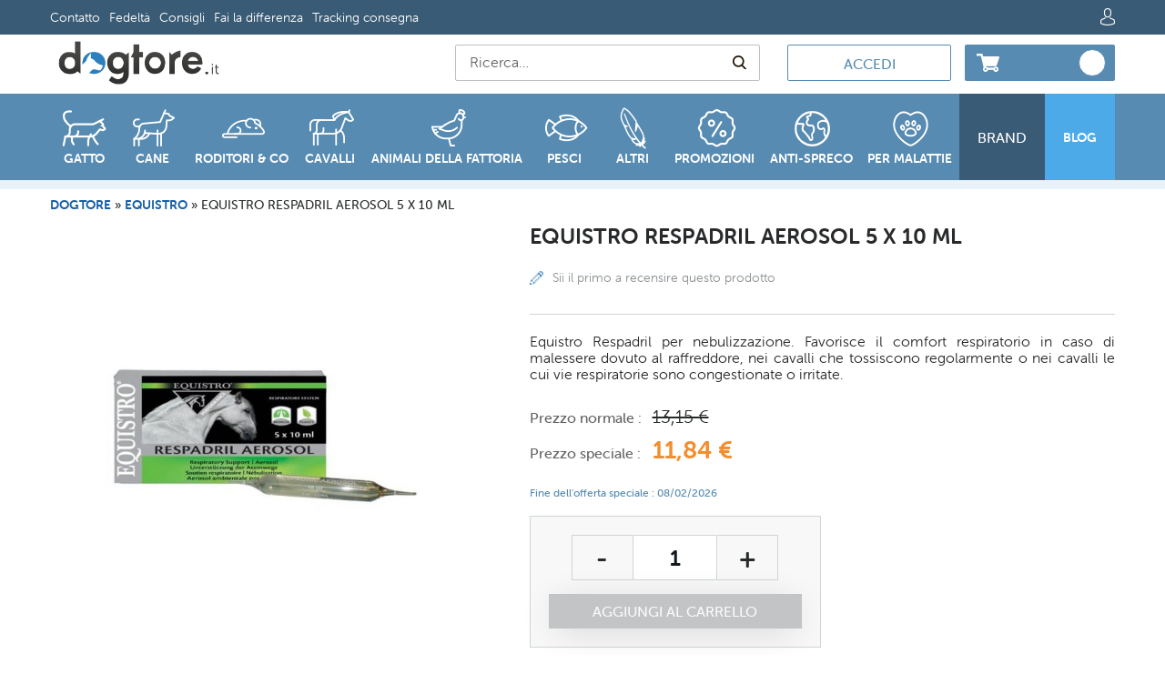

--- FILE ---
content_type: text/html; charset=UTF-8
request_url: https://www.dogtore.it/equistro-respadril-aerosol-5-x-10-ml.html
body_size: 57240
content:
<!doctype html>
<html lang="it">
    <head prefix="og: http://ogp.me/ns# fb: http://ogp.me/ns/fb# product: http://ogp.me/ns/product#">
        <script>
    var BASE_URL = 'https\u003A\u002F\u002Fwww.dogtore.it\u002F';
    var require = {
        'baseUrl': 'https\u003A\u002F\u002Fwww.dogtore.it\u002Fstatic\u002Fversion1769409282\u002Ffrontend\u002FLcamag\u002Fdogtore\u002Fit_IT'
    };</script>        <meta charset="utf-8"/><script type="text/javascript">(window.NREUM||(NREUM={})).init={privacy:{cookies_enabled:true},ajax:{deny_list:[]},session_trace:{sampling_rate:0.0,mode:"FIXED_RATE",enabled:true,error_sampling_rate:0.0},feature_flags:["soft_nav"]};(window.NREUM||(NREUM={})).loader_config={licenseKey:"NRBR-019cad82e74f41c25e0",applicationID:"1054885385",browserID:"1134588043"};;/*! For license information please see nr-loader-rum-1.308.0.min.js.LICENSE.txt */
(()=>{var e,t,r={163:(e,t,r)=>{"use strict";r.d(t,{j:()=>E});var n=r(384),i=r(1741);var a=r(2555);r(860).K7.genericEvents;const s="experimental.resources",o="register",c=e=>{if(!e||"string"!=typeof e)return!1;try{document.createDocumentFragment().querySelector(e)}catch{return!1}return!0};var d=r(2614),u=r(944),l=r(8122);const f="[data-nr-mask]",g=e=>(0,l.a)(e,(()=>{const e={feature_flags:[],experimental:{allow_registered_children:!1,resources:!1},mask_selector:"*",block_selector:"[data-nr-block]",mask_input_options:{color:!1,date:!1,"datetime-local":!1,email:!1,month:!1,number:!1,range:!1,search:!1,tel:!1,text:!1,time:!1,url:!1,week:!1,textarea:!1,select:!1,password:!0}};return{ajax:{deny_list:void 0,block_internal:!0,enabled:!0,autoStart:!0},api:{get allow_registered_children(){return e.feature_flags.includes(o)||e.experimental.allow_registered_children},set allow_registered_children(t){e.experimental.allow_registered_children=t},duplicate_registered_data:!1},browser_consent_mode:{enabled:!1},distributed_tracing:{enabled:void 0,exclude_newrelic_header:void 0,cors_use_newrelic_header:void 0,cors_use_tracecontext_headers:void 0,allowed_origins:void 0},get feature_flags(){return e.feature_flags},set feature_flags(t){e.feature_flags=t},generic_events:{enabled:!0,autoStart:!0},harvest:{interval:30},jserrors:{enabled:!0,autoStart:!0},logging:{enabled:!0,autoStart:!0},metrics:{enabled:!0,autoStart:!0},obfuscate:void 0,page_action:{enabled:!0},page_view_event:{enabled:!0,autoStart:!0},page_view_timing:{enabled:!0,autoStart:!0},performance:{capture_marks:!1,capture_measures:!1,capture_detail:!0,resources:{get enabled(){return e.feature_flags.includes(s)||e.experimental.resources},set enabled(t){e.experimental.resources=t},asset_types:[],first_party_domains:[],ignore_newrelic:!0}},privacy:{cookies_enabled:!0},proxy:{assets:void 0,beacon:void 0},session:{expiresMs:d.wk,inactiveMs:d.BB},session_replay:{autoStart:!0,enabled:!1,preload:!1,sampling_rate:10,error_sampling_rate:100,collect_fonts:!1,inline_images:!1,fix_stylesheets:!0,mask_all_inputs:!0,get mask_text_selector(){return e.mask_selector},set mask_text_selector(t){c(t)?e.mask_selector="".concat(t,",").concat(f):""===t||null===t?e.mask_selector=f:(0,u.R)(5,t)},get block_class(){return"nr-block"},get ignore_class(){return"nr-ignore"},get mask_text_class(){return"nr-mask"},get block_selector(){return e.block_selector},set block_selector(t){c(t)?e.block_selector+=",".concat(t):""!==t&&(0,u.R)(6,t)},get mask_input_options(){return e.mask_input_options},set mask_input_options(t){t&&"object"==typeof t?e.mask_input_options={...t,password:!0}:(0,u.R)(7,t)}},session_trace:{enabled:!0,autoStart:!0},soft_navigations:{enabled:!0,autoStart:!0},spa:{enabled:!0,autoStart:!0},ssl:void 0,user_actions:{enabled:!0,elementAttributes:["id","className","tagName","type"]}}})());var p=r(6154),m=r(9324);let h=0;const v={buildEnv:m.F3,distMethod:m.Xs,version:m.xv,originTime:p.WN},b={consented:!1},y={appMetadata:{},get consented(){return this.session?.state?.consent||b.consented},set consented(e){b.consented=e},customTransaction:void 0,denyList:void 0,disabled:!1,harvester:void 0,isolatedBacklog:!1,isRecording:!1,loaderType:void 0,maxBytes:3e4,obfuscator:void 0,onerror:void 0,ptid:void 0,releaseIds:{},session:void 0,timeKeeper:void 0,registeredEntities:[],jsAttributesMetadata:{bytes:0},get harvestCount(){return++h}},_=e=>{const t=(0,l.a)(e,y),r=Object.keys(v).reduce((e,t)=>(e[t]={value:v[t],writable:!1,configurable:!0,enumerable:!0},e),{});return Object.defineProperties(t,r)};var w=r(5701);const x=e=>{const t=e.startsWith("http");e+="/",r.p=t?e:"https://"+e};var R=r(7836),k=r(3241);const A={accountID:void 0,trustKey:void 0,agentID:void 0,licenseKey:void 0,applicationID:void 0,xpid:void 0},S=e=>(0,l.a)(e,A),T=new Set;function E(e,t={},r,s){let{init:o,info:c,loader_config:d,runtime:u={},exposed:l=!0}=t;if(!c){const e=(0,n.pV)();o=e.init,c=e.info,d=e.loader_config}e.init=g(o||{}),e.loader_config=S(d||{}),c.jsAttributes??={},p.bv&&(c.jsAttributes.isWorker=!0),e.info=(0,a.D)(c);const f=e.init,m=[c.beacon,c.errorBeacon];T.has(e.agentIdentifier)||(f.proxy.assets&&(x(f.proxy.assets),m.push(f.proxy.assets)),f.proxy.beacon&&m.push(f.proxy.beacon),e.beacons=[...m],function(e){const t=(0,n.pV)();Object.getOwnPropertyNames(i.W.prototype).forEach(r=>{const n=i.W.prototype[r];if("function"!=typeof n||"constructor"===n)return;let a=t[r];e[r]&&!1!==e.exposed&&"micro-agent"!==e.runtime?.loaderType&&(t[r]=(...t)=>{const n=e[r](...t);return a?a(...t):n})})}(e),(0,n.US)("activatedFeatures",w.B)),u.denyList=[...f.ajax.deny_list||[],...f.ajax.block_internal?m:[]],u.ptid=e.agentIdentifier,u.loaderType=r,e.runtime=_(u),T.has(e.agentIdentifier)||(e.ee=R.ee.get(e.agentIdentifier),e.exposed=l,(0,k.W)({agentIdentifier:e.agentIdentifier,drained:!!w.B?.[e.agentIdentifier],type:"lifecycle",name:"initialize",feature:void 0,data:e.config})),T.add(e.agentIdentifier)}},384:(e,t,r)=>{"use strict";r.d(t,{NT:()=>s,US:()=>u,Zm:()=>o,bQ:()=>d,dV:()=>c,pV:()=>l});var n=r(6154),i=r(1863),a=r(1910);const s={beacon:"bam.nr-data.net",errorBeacon:"bam.nr-data.net"};function o(){return n.gm.NREUM||(n.gm.NREUM={}),void 0===n.gm.newrelic&&(n.gm.newrelic=n.gm.NREUM),n.gm.NREUM}function c(){let e=o();return e.o||(e.o={ST:n.gm.setTimeout,SI:n.gm.setImmediate||n.gm.setInterval,CT:n.gm.clearTimeout,XHR:n.gm.XMLHttpRequest,REQ:n.gm.Request,EV:n.gm.Event,PR:n.gm.Promise,MO:n.gm.MutationObserver,FETCH:n.gm.fetch,WS:n.gm.WebSocket},(0,a.i)(...Object.values(e.o))),e}function d(e,t){let r=o();r.initializedAgents??={},t.initializedAt={ms:(0,i.t)(),date:new Date},r.initializedAgents[e]=t}function u(e,t){o()[e]=t}function l(){return function(){let e=o();const t=e.info||{};e.info={beacon:s.beacon,errorBeacon:s.errorBeacon,...t}}(),function(){let e=o();const t=e.init||{};e.init={...t}}(),c(),function(){let e=o();const t=e.loader_config||{};e.loader_config={...t}}(),o()}},782:(e,t,r)=>{"use strict";r.d(t,{T:()=>n});const n=r(860).K7.pageViewTiming},860:(e,t,r)=>{"use strict";r.d(t,{$J:()=>u,K7:()=>c,P3:()=>d,XX:()=>i,Yy:()=>o,df:()=>a,qY:()=>n,v4:()=>s});const n="events",i="jserrors",a="browser/blobs",s="rum",o="browser/logs",c={ajax:"ajax",genericEvents:"generic_events",jserrors:i,logging:"logging",metrics:"metrics",pageAction:"page_action",pageViewEvent:"page_view_event",pageViewTiming:"page_view_timing",sessionReplay:"session_replay",sessionTrace:"session_trace",softNav:"soft_navigations",spa:"spa"},d={[c.pageViewEvent]:1,[c.pageViewTiming]:2,[c.metrics]:3,[c.jserrors]:4,[c.spa]:5,[c.ajax]:6,[c.sessionTrace]:7,[c.softNav]:8,[c.sessionReplay]:9,[c.logging]:10,[c.genericEvents]:11},u={[c.pageViewEvent]:s,[c.pageViewTiming]:n,[c.ajax]:n,[c.spa]:n,[c.softNav]:n,[c.metrics]:i,[c.jserrors]:i,[c.sessionTrace]:a,[c.sessionReplay]:a,[c.logging]:o,[c.genericEvents]:"ins"}},944:(e,t,r)=>{"use strict";r.d(t,{R:()=>i});var n=r(3241);function i(e,t){"function"==typeof console.debug&&(console.debug("New Relic Warning: https://github.com/newrelic/newrelic-browser-agent/blob/main/docs/warning-codes.md#".concat(e),t),(0,n.W)({agentIdentifier:null,drained:null,type:"data",name:"warn",feature:"warn",data:{code:e,secondary:t}}))}},1687:(e,t,r)=>{"use strict";r.d(t,{Ak:()=>d,Ze:()=>f,x3:()=>u});var n=r(3241),i=r(7836),a=r(3606),s=r(860),o=r(2646);const c={};function d(e,t){const r={staged:!1,priority:s.P3[t]||0};l(e),c[e].get(t)||c[e].set(t,r)}function u(e,t){e&&c[e]&&(c[e].get(t)&&c[e].delete(t),p(e,t,!1),c[e].size&&g(e))}function l(e){if(!e)throw new Error("agentIdentifier required");c[e]||(c[e]=new Map)}function f(e="",t="feature",r=!1){if(l(e),!e||!c[e].get(t)||r)return p(e,t);c[e].get(t).staged=!0,g(e)}function g(e){const t=Array.from(c[e]);t.every(([e,t])=>t.staged)&&(t.sort((e,t)=>e[1].priority-t[1].priority),t.forEach(([t])=>{c[e].delete(t),p(e,t)}))}function p(e,t,r=!0){const s=e?i.ee.get(e):i.ee,c=a.i.handlers;if(!s.aborted&&s.backlog&&c){if((0,n.W)({agentIdentifier:e,type:"lifecycle",name:"drain",feature:t}),r){const e=s.backlog[t],r=c[t];if(r){for(let t=0;e&&t<e.length;++t)m(e[t],r);Object.entries(r).forEach(([e,t])=>{Object.values(t||{}).forEach(t=>{t[0]?.on&&t[0]?.context()instanceof o.y&&t[0].on(e,t[1])})})}}s.isolatedBacklog||delete c[t],s.backlog[t]=null,s.emit("drain-"+t,[])}}function m(e,t){var r=e[1];Object.values(t[r]||{}).forEach(t=>{var r=e[0];if(t[0]===r){var n=t[1],i=e[3],a=e[2];n.apply(i,a)}})}},1738:(e,t,r)=>{"use strict";r.d(t,{U:()=>g,Y:()=>f});var n=r(3241),i=r(9908),a=r(1863),s=r(944),o=r(5701),c=r(3969),d=r(8362),u=r(860),l=r(4261);function f(e,t,r,a){const f=a||r;!f||f[e]&&f[e]!==d.d.prototype[e]||(f[e]=function(){(0,i.p)(c.xV,["API/"+e+"/called"],void 0,u.K7.metrics,r.ee),(0,n.W)({agentIdentifier:r.agentIdentifier,drained:!!o.B?.[r.agentIdentifier],type:"data",name:"api",feature:l.Pl+e,data:{}});try{return t.apply(this,arguments)}catch(e){(0,s.R)(23,e)}})}function g(e,t,r,n,s){const o=e.info;null===r?delete o.jsAttributes[t]:o.jsAttributes[t]=r,(s||null===r)&&(0,i.p)(l.Pl+n,[(0,a.t)(),t,r],void 0,"session",e.ee)}},1741:(e,t,r)=>{"use strict";r.d(t,{W:()=>a});var n=r(944),i=r(4261);class a{#e(e,...t){if(this[e]!==a.prototype[e])return this[e](...t);(0,n.R)(35,e)}addPageAction(e,t){return this.#e(i.hG,e,t)}register(e){return this.#e(i.eY,e)}recordCustomEvent(e,t){return this.#e(i.fF,e,t)}setPageViewName(e,t){return this.#e(i.Fw,e,t)}setCustomAttribute(e,t,r){return this.#e(i.cD,e,t,r)}noticeError(e,t){return this.#e(i.o5,e,t)}setUserId(e,t=!1){return this.#e(i.Dl,e,t)}setApplicationVersion(e){return this.#e(i.nb,e)}setErrorHandler(e){return this.#e(i.bt,e)}addRelease(e,t){return this.#e(i.k6,e,t)}log(e,t){return this.#e(i.$9,e,t)}start(){return this.#e(i.d3)}finished(e){return this.#e(i.BL,e)}recordReplay(){return this.#e(i.CH)}pauseReplay(){return this.#e(i.Tb)}addToTrace(e){return this.#e(i.U2,e)}setCurrentRouteName(e){return this.#e(i.PA,e)}interaction(e){return this.#e(i.dT,e)}wrapLogger(e,t,r){return this.#e(i.Wb,e,t,r)}measure(e,t){return this.#e(i.V1,e,t)}consent(e){return this.#e(i.Pv,e)}}},1863:(e,t,r)=>{"use strict";function n(){return Math.floor(performance.now())}r.d(t,{t:()=>n})},1910:(e,t,r)=>{"use strict";r.d(t,{i:()=>a});var n=r(944);const i=new Map;function a(...e){return e.every(e=>{if(i.has(e))return i.get(e);const t="function"==typeof e?e.toString():"",r=t.includes("[native code]"),a=t.includes("nrWrapper");return r||a||(0,n.R)(64,e?.name||t),i.set(e,r),r})}},2555:(e,t,r)=>{"use strict";r.d(t,{D:()=>o,f:()=>s});var n=r(384),i=r(8122);const a={beacon:n.NT.beacon,errorBeacon:n.NT.errorBeacon,licenseKey:void 0,applicationID:void 0,sa:void 0,queueTime:void 0,applicationTime:void 0,ttGuid:void 0,user:void 0,account:void 0,product:void 0,extra:void 0,jsAttributes:{},userAttributes:void 0,atts:void 0,transactionName:void 0,tNamePlain:void 0};function s(e){try{return!!e.licenseKey&&!!e.errorBeacon&&!!e.applicationID}catch(e){return!1}}const o=e=>(0,i.a)(e,a)},2614:(e,t,r)=>{"use strict";r.d(t,{BB:()=>s,H3:()=>n,g:()=>d,iL:()=>c,tS:()=>o,uh:()=>i,wk:()=>a});const n="NRBA",i="SESSION",a=144e5,s=18e5,o={STARTED:"session-started",PAUSE:"session-pause",RESET:"session-reset",RESUME:"session-resume",UPDATE:"session-update"},c={SAME_TAB:"same-tab",CROSS_TAB:"cross-tab"},d={OFF:0,FULL:1,ERROR:2}},2646:(e,t,r)=>{"use strict";r.d(t,{y:()=>n});class n{constructor(e){this.contextId=e}}},2843:(e,t,r)=>{"use strict";r.d(t,{G:()=>a,u:()=>i});var n=r(3878);function i(e,t=!1,r,i){(0,n.DD)("visibilitychange",function(){if(t)return void("hidden"===document.visibilityState&&e());e(document.visibilityState)},r,i)}function a(e,t,r){(0,n.sp)("pagehide",e,t,r)}},3241:(e,t,r)=>{"use strict";r.d(t,{W:()=>a});var n=r(6154);const i="newrelic";function a(e={}){try{n.gm.dispatchEvent(new CustomEvent(i,{detail:e}))}catch(e){}}},3606:(e,t,r)=>{"use strict";r.d(t,{i:()=>a});var n=r(9908);a.on=s;var i=a.handlers={};function a(e,t,r,a){s(a||n.d,i,e,t,r)}function s(e,t,r,i,a){a||(a="feature"),e||(e=n.d);var s=t[a]=t[a]||{};(s[r]=s[r]||[]).push([e,i])}},3878:(e,t,r)=>{"use strict";function n(e,t){return{capture:e,passive:!1,signal:t}}function i(e,t,r=!1,i){window.addEventListener(e,t,n(r,i))}function a(e,t,r=!1,i){document.addEventListener(e,t,n(r,i))}r.d(t,{DD:()=>a,jT:()=>n,sp:()=>i})},3969:(e,t,r)=>{"use strict";r.d(t,{TZ:()=>n,XG:()=>o,rs:()=>i,xV:()=>s,z_:()=>a});const n=r(860).K7.metrics,i="sm",a="cm",s="storeSupportabilityMetrics",o="storeEventMetrics"},4234:(e,t,r)=>{"use strict";r.d(t,{W:()=>a});var n=r(7836),i=r(1687);class a{constructor(e,t){this.agentIdentifier=e,this.ee=n.ee.get(e),this.featureName=t,this.blocked=!1}deregisterDrain(){(0,i.x3)(this.agentIdentifier,this.featureName)}}},4261:(e,t,r)=>{"use strict";r.d(t,{$9:()=>d,BL:()=>o,CH:()=>g,Dl:()=>_,Fw:()=>y,PA:()=>h,Pl:()=>n,Pv:()=>k,Tb:()=>l,U2:()=>a,V1:()=>R,Wb:()=>x,bt:()=>b,cD:()=>v,d3:()=>w,dT:()=>c,eY:()=>p,fF:()=>f,hG:()=>i,k6:()=>s,nb:()=>m,o5:()=>u});const n="api-",i="addPageAction",a="addToTrace",s="addRelease",o="finished",c="interaction",d="log",u="noticeError",l="pauseReplay",f="recordCustomEvent",g="recordReplay",p="register",m="setApplicationVersion",h="setCurrentRouteName",v="setCustomAttribute",b="setErrorHandler",y="setPageViewName",_="setUserId",w="start",x="wrapLogger",R="measure",k="consent"},5289:(e,t,r)=>{"use strict";r.d(t,{GG:()=>s,Qr:()=>c,sB:()=>o});var n=r(3878),i=r(6389);function a(){return"undefined"==typeof document||"complete"===document.readyState}function s(e,t){if(a())return e();const r=(0,i.J)(e),s=setInterval(()=>{a()&&(clearInterval(s),r())},500);(0,n.sp)("load",r,t)}function o(e){if(a())return e();(0,n.DD)("DOMContentLoaded",e)}function c(e){if(a())return e();(0,n.sp)("popstate",e)}},5607:(e,t,r)=>{"use strict";r.d(t,{W:()=>n});const n=(0,r(9566).bz)()},5701:(e,t,r)=>{"use strict";r.d(t,{B:()=>a,t:()=>s});var n=r(3241);const i=new Set,a={};function s(e,t){const r=t.agentIdentifier;a[r]??={},e&&"object"==typeof e&&(i.has(r)||(t.ee.emit("rumresp",[e]),a[r]=e,i.add(r),(0,n.W)({agentIdentifier:r,loaded:!0,drained:!0,type:"lifecycle",name:"load",feature:void 0,data:e})))}},6154:(e,t,r)=>{"use strict";r.d(t,{OF:()=>c,RI:()=>i,WN:()=>u,bv:()=>a,eN:()=>l,gm:()=>s,mw:()=>o,sb:()=>d});var n=r(1863);const i="undefined"!=typeof window&&!!window.document,a="undefined"!=typeof WorkerGlobalScope&&("undefined"!=typeof self&&self instanceof WorkerGlobalScope&&self.navigator instanceof WorkerNavigator||"undefined"!=typeof globalThis&&globalThis instanceof WorkerGlobalScope&&globalThis.navigator instanceof WorkerNavigator),s=i?window:"undefined"!=typeof WorkerGlobalScope&&("undefined"!=typeof self&&self instanceof WorkerGlobalScope&&self||"undefined"!=typeof globalThis&&globalThis instanceof WorkerGlobalScope&&globalThis),o=Boolean("hidden"===s?.document?.visibilityState),c=/iPad|iPhone|iPod/.test(s.navigator?.userAgent),d=c&&"undefined"==typeof SharedWorker,u=((()=>{const e=s.navigator?.userAgent?.match(/Firefox[/\s](\d+\.\d+)/);Array.isArray(e)&&e.length>=2&&e[1]})(),Date.now()-(0,n.t)()),l=()=>"undefined"!=typeof PerformanceNavigationTiming&&s?.performance?.getEntriesByType("navigation")?.[0]?.responseStart},6389:(e,t,r)=>{"use strict";function n(e,t=500,r={}){const n=r?.leading||!1;let i;return(...r)=>{n&&void 0===i&&(e.apply(this,r),i=setTimeout(()=>{i=clearTimeout(i)},t)),n||(clearTimeout(i),i=setTimeout(()=>{e.apply(this,r)},t))}}function i(e){let t=!1;return(...r)=>{t||(t=!0,e.apply(this,r))}}r.d(t,{J:()=>i,s:()=>n})},6630:(e,t,r)=>{"use strict";r.d(t,{T:()=>n});const n=r(860).K7.pageViewEvent},7699:(e,t,r)=>{"use strict";r.d(t,{It:()=>a,KC:()=>o,No:()=>i,qh:()=>s});var n=r(860);const i=16e3,a=1e6,s="SESSION_ERROR",o={[n.K7.logging]:!0,[n.K7.genericEvents]:!1,[n.K7.jserrors]:!1,[n.K7.ajax]:!1}},7836:(e,t,r)=>{"use strict";r.d(t,{P:()=>o,ee:()=>c});var n=r(384),i=r(8990),a=r(2646),s=r(5607);const o="nr@context:".concat(s.W),c=function e(t,r){var n={},s={},u={},l=!1;try{l=16===r.length&&d.initializedAgents?.[r]?.runtime.isolatedBacklog}catch(e){}var f={on:p,addEventListener:p,removeEventListener:function(e,t){var r=n[e];if(!r)return;for(var i=0;i<r.length;i++)r[i]===t&&r.splice(i,1)},emit:function(e,r,n,i,a){!1!==a&&(a=!0);if(c.aborted&&!i)return;t&&a&&t.emit(e,r,n);var o=g(n);m(e).forEach(e=>{e.apply(o,r)});var d=v()[s[e]];d&&d.push([f,e,r,o]);return o},get:h,listeners:m,context:g,buffer:function(e,t){const r=v();if(t=t||"feature",f.aborted)return;Object.entries(e||{}).forEach(([e,n])=>{s[n]=t,t in r||(r[t]=[])})},abort:function(){f._aborted=!0,Object.keys(f.backlog).forEach(e=>{delete f.backlog[e]})},isBuffering:function(e){return!!v()[s[e]]},debugId:r,backlog:l?{}:t&&"object"==typeof t.backlog?t.backlog:{},isolatedBacklog:l};return Object.defineProperty(f,"aborted",{get:()=>{let e=f._aborted||!1;return e||(t&&(e=t.aborted),e)}}),f;function g(e){return e&&e instanceof a.y?e:e?(0,i.I)(e,o,()=>new a.y(o)):new a.y(o)}function p(e,t){n[e]=m(e).concat(t)}function m(e){return n[e]||[]}function h(t){return u[t]=u[t]||e(f,t)}function v(){return f.backlog}}(void 0,"globalEE"),d=(0,n.Zm)();d.ee||(d.ee=c)},8122:(e,t,r)=>{"use strict";r.d(t,{a:()=>i});var n=r(944);function i(e,t){try{if(!e||"object"!=typeof e)return(0,n.R)(3);if(!t||"object"!=typeof t)return(0,n.R)(4);const r=Object.create(Object.getPrototypeOf(t),Object.getOwnPropertyDescriptors(t)),a=0===Object.keys(r).length?e:r;for(let s in a)if(void 0!==e[s])try{if(null===e[s]){r[s]=null;continue}Array.isArray(e[s])&&Array.isArray(t[s])?r[s]=Array.from(new Set([...e[s],...t[s]])):"object"==typeof e[s]&&"object"==typeof t[s]?r[s]=i(e[s],t[s]):r[s]=e[s]}catch(e){r[s]||(0,n.R)(1,e)}return r}catch(e){(0,n.R)(2,e)}}},8362:(e,t,r)=>{"use strict";r.d(t,{d:()=>a});var n=r(9566),i=r(1741);class a extends i.W{agentIdentifier=(0,n.LA)(16)}},8374:(e,t,r)=>{r.nc=(()=>{try{return document?.currentScript?.nonce}catch(e){}return""})()},8990:(e,t,r)=>{"use strict";r.d(t,{I:()=>i});var n=Object.prototype.hasOwnProperty;function i(e,t,r){if(n.call(e,t))return e[t];var i=r();if(Object.defineProperty&&Object.keys)try{return Object.defineProperty(e,t,{value:i,writable:!0,enumerable:!1}),i}catch(e){}return e[t]=i,i}},9324:(e,t,r)=>{"use strict";r.d(t,{F3:()=>i,Xs:()=>a,xv:()=>n});const n="1.308.0",i="PROD",a="CDN"},9566:(e,t,r)=>{"use strict";r.d(t,{LA:()=>o,bz:()=>s});var n=r(6154);const i="xxxxxxxx-xxxx-4xxx-yxxx-xxxxxxxxxxxx";function a(e,t){return e?15&e[t]:16*Math.random()|0}function s(){const e=n.gm?.crypto||n.gm?.msCrypto;let t,r=0;return e&&e.getRandomValues&&(t=e.getRandomValues(new Uint8Array(30))),i.split("").map(e=>"x"===e?a(t,r++).toString(16):"y"===e?(3&a()|8).toString(16):e).join("")}function o(e){const t=n.gm?.crypto||n.gm?.msCrypto;let r,i=0;t&&t.getRandomValues&&(r=t.getRandomValues(new Uint8Array(e)));const s=[];for(var o=0;o<e;o++)s.push(a(r,i++).toString(16));return s.join("")}},9908:(e,t,r)=>{"use strict";r.d(t,{d:()=>n,p:()=>i});var n=r(7836).ee.get("handle");function i(e,t,r,i,a){a?(a.buffer([e],i),a.emit(e,t,r)):(n.buffer([e],i),n.emit(e,t,r))}}},n={};function i(e){var t=n[e];if(void 0!==t)return t.exports;var a=n[e]={exports:{}};return r[e](a,a.exports,i),a.exports}i.m=r,i.d=(e,t)=>{for(var r in t)i.o(t,r)&&!i.o(e,r)&&Object.defineProperty(e,r,{enumerable:!0,get:t[r]})},i.f={},i.e=e=>Promise.all(Object.keys(i.f).reduce((t,r)=>(i.f[r](e,t),t),[])),i.u=e=>"nr-rum-1.308.0.min.js",i.o=(e,t)=>Object.prototype.hasOwnProperty.call(e,t),e={},t="NRBA-1.308.0.PROD:",i.l=(r,n,a,s)=>{if(e[r])e[r].push(n);else{var o,c;if(void 0!==a)for(var d=document.getElementsByTagName("script"),u=0;u<d.length;u++){var l=d[u];if(l.getAttribute("src")==r||l.getAttribute("data-webpack")==t+a){o=l;break}}if(!o){c=!0;var f={296:"sha512-+MIMDsOcckGXa1EdWHqFNv7P+JUkd5kQwCBr3KE6uCvnsBNUrdSt4a/3/L4j4TxtnaMNjHpza2/erNQbpacJQA=="};(o=document.createElement("script")).charset="utf-8",i.nc&&o.setAttribute("nonce",i.nc),o.setAttribute("data-webpack",t+a),o.src=r,0!==o.src.indexOf(window.location.origin+"/")&&(o.crossOrigin="anonymous"),f[s]&&(o.integrity=f[s])}e[r]=[n];var g=(t,n)=>{o.onerror=o.onload=null,clearTimeout(p);var i=e[r];if(delete e[r],o.parentNode&&o.parentNode.removeChild(o),i&&i.forEach(e=>e(n)),t)return t(n)},p=setTimeout(g.bind(null,void 0,{type:"timeout",target:o}),12e4);o.onerror=g.bind(null,o.onerror),o.onload=g.bind(null,o.onload),c&&document.head.appendChild(o)}},i.r=e=>{"undefined"!=typeof Symbol&&Symbol.toStringTag&&Object.defineProperty(e,Symbol.toStringTag,{value:"Module"}),Object.defineProperty(e,"__esModule",{value:!0})},i.p="https://js-agent.newrelic.com/",(()=>{var e={374:0,840:0};i.f.j=(t,r)=>{var n=i.o(e,t)?e[t]:void 0;if(0!==n)if(n)r.push(n[2]);else{var a=new Promise((r,i)=>n=e[t]=[r,i]);r.push(n[2]=a);var s=i.p+i.u(t),o=new Error;i.l(s,r=>{if(i.o(e,t)&&(0!==(n=e[t])&&(e[t]=void 0),n)){var a=r&&("load"===r.type?"missing":r.type),s=r&&r.target&&r.target.src;o.message="Loading chunk "+t+" failed: ("+a+": "+s+")",o.name="ChunkLoadError",o.type=a,o.request=s,n[1](o)}},"chunk-"+t,t)}};var t=(t,r)=>{var n,a,[s,o,c]=r,d=0;if(s.some(t=>0!==e[t])){for(n in o)i.o(o,n)&&(i.m[n]=o[n]);if(c)c(i)}for(t&&t(r);d<s.length;d++)a=s[d],i.o(e,a)&&e[a]&&e[a][0](),e[a]=0},r=self["webpackChunk:NRBA-1.308.0.PROD"]=self["webpackChunk:NRBA-1.308.0.PROD"]||[];r.forEach(t.bind(null,0)),r.push=t.bind(null,r.push.bind(r))})(),(()=>{"use strict";i(8374);var e=i(8362),t=i(860);const r=Object.values(t.K7);var n=i(163);var a=i(9908),s=i(1863),o=i(4261),c=i(1738);var d=i(1687),u=i(4234),l=i(5289),f=i(6154),g=i(944),p=i(384);const m=e=>f.RI&&!0===e?.privacy.cookies_enabled;function h(e){return!!(0,p.dV)().o.MO&&m(e)&&!0===e?.session_trace.enabled}var v=i(6389),b=i(7699);class y extends u.W{constructor(e,t){super(e.agentIdentifier,t),this.agentRef=e,this.abortHandler=void 0,this.featAggregate=void 0,this.loadedSuccessfully=void 0,this.onAggregateImported=new Promise(e=>{this.loadedSuccessfully=e}),this.deferred=Promise.resolve(),!1===e.init[this.featureName].autoStart?this.deferred=new Promise((t,r)=>{this.ee.on("manual-start-all",(0,v.J)(()=>{(0,d.Ak)(e.agentIdentifier,this.featureName),t()}))}):(0,d.Ak)(e.agentIdentifier,t)}importAggregator(e,t,r={}){if(this.featAggregate)return;const n=async()=>{let n;await this.deferred;try{if(m(e.init)){const{setupAgentSession:t}=await i.e(296).then(i.bind(i,3305));n=t(e)}}catch(e){(0,g.R)(20,e),this.ee.emit("internal-error",[e]),(0,a.p)(b.qh,[e],void 0,this.featureName,this.ee)}try{if(!this.#t(this.featureName,n,e.init))return(0,d.Ze)(this.agentIdentifier,this.featureName),void this.loadedSuccessfully(!1);const{Aggregate:i}=await t();this.featAggregate=new i(e,r),e.runtime.harvester.initializedAggregates.push(this.featAggregate),this.loadedSuccessfully(!0)}catch(e){(0,g.R)(34,e),this.abortHandler?.(),(0,d.Ze)(this.agentIdentifier,this.featureName,!0),this.loadedSuccessfully(!1),this.ee&&this.ee.abort()}};f.RI?(0,l.GG)(()=>n(),!0):n()}#t(e,r,n){if(this.blocked)return!1;switch(e){case t.K7.sessionReplay:return h(n)&&!!r;case t.K7.sessionTrace:return!!r;default:return!0}}}var _=i(6630),w=i(2614),x=i(3241);class R extends y{static featureName=_.T;constructor(e){var t;super(e,_.T),this.setupInspectionEvents(e.agentIdentifier),t=e,(0,c.Y)(o.Fw,function(e,r){"string"==typeof e&&("/"!==e.charAt(0)&&(e="/"+e),t.runtime.customTransaction=(r||"http://custom.transaction")+e,(0,a.p)(o.Pl+o.Fw,[(0,s.t)()],void 0,void 0,t.ee))},t),this.importAggregator(e,()=>i.e(296).then(i.bind(i,3943)))}setupInspectionEvents(e){const t=(t,r)=>{t&&(0,x.W)({agentIdentifier:e,timeStamp:t.timeStamp,loaded:"complete"===t.target.readyState,type:"window",name:r,data:t.target.location+""})};(0,l.sB)(e=>{t(e,"DOMContentLoaded")}),(0,l.GG)(e=>{t(e,"load")}),(0,l.Qr)(e=>{t(e,"navigate")}),this.ee.on(w.tS.UPDATE,(t,r)=>{(0,x.W)({agentIdentifier:e,type:"lifecycle",name:"session",data:r})})}}class k extends e.d{constructor(e){var t;(super(),f.gm)?(this.features={},(0,p.bQ)(this.agentIdentifier,this),this.desiredFeatures=new Set(e.features||[]),this.desiredFeatures.add(R),(0,n.j)(this,e,e.loaderType||"agent"),t=this,(0,c.Y)(o.cD,function(e,r,n=!1){if("string"==typeof e){if(["string","number","boolean"].includes(typeof r)||null===r)return(0,c.U)(t,e,r,o.cD,n);(0,g.R)(40,typeof r)}else(0,g.R)(39,typeof e)},t),function(e){(0,c.Y)(o.Dl,function(t,r=!1){if("string"!=typeof t&&null!==t)return void(0,g.R)(41,typeof t);const n=e.info.jsAttributes["enduser.id"];r&&null!=n&&n!==t?(0,a.p)(o.Pl+"setUserIdAndResetSession",[t],void 0,"session",e.ee):(0,c.U)(e,"enduser.id",t,o.Dl,!0)},e)}(this),function(e){(0,c.Y)(o.nb,function(t){if("string"==typeof t||null===t)return(0,c.U)(e,"application.version",t,o.nb,!1);(0,g.R)(42,typeof t)},e)}(this),function(e){(0,c.Y)(o.d3,function(){e.ee.emit("manual-start-all")},e)}(this),function(e){(0,c.Y)(o.Pv,function(t=!0){if("boolean"==typeof t){if((0,a.p)(o.Pl+o.Pv,[t],void 0,"session",e.ee),e.runtime.consented=t,t){const t=e.features.page_view_event;t.onAggregateImported.then(e=>{const r=t.featAggregate;e&&!r.sentRum&&r.sendRum()})}}else(0,g.R)(65,typeof t)},e)}(this),this.run()):(0,g.R)(21)}get config(){return{info:this.info,init:this.init,loader_config:this.loader_config,runtime:this.runtime}}get api(){return this}run(){try{const e=function(e){const t={};return r.forEach(r=>{t[r]=!!e[r]?.enabled}),t}(this.init),n=[...this.desiredFeatures];n.sort((e,r)=>t.P3[e.featureName]-t.P3[r.featureName]),n.forEach(r=>{if(!e[r.featureName]&&r.featureName!==t.K7.pageViewEvent)return;if(r.featureName===t.K7.spa)return void(0,g.R)(67);const n=function(e){switch(e){case t.K7.ajax:return[t.K7.jserrors];case t.K7.sessionTrace:return[t.K7.ajax,t.K7.pageViewEvent];case t.K7.sessionReplay:return[t.K7.sessionTrace];case t.K7.pageViewTiming:return[t.K7.pageViewEvent];default:return[]}}(r.featureName).filter(e=>!(e in this.features));n.length>0&&(0,g.R)(36,{targetFeature:r.featureName,missingDependencies:n}),this.features[r.featureName]=new r(this)})}catch(e){(0,g.R)(22,e);for(const e in this.features)this.features[e].abortHandler?.();const t=(0,p.Zm)();delete t.initializedAgents[this.agentIdentifier]?.features,delete this.sharedAggregator;return t.ee.get(this.agentIdentifier).abort(),!1}}}var A=i(2843),S=i(782);class T extends y{static featureName=S.T;constructor(e){super(e,S.T),f.RI&&((0,A.u)(()=>(0,a.p)("docHidden",[(0,s.t)()],void 0,S.T,this.ee),!0),(0,A.G)(()=>(0,a.p)("winPagehide",[(0,s.t)()],void 0,S.T,this.ee)),this.importAggregator(e,()=>i.e(296).then(i.bind(i,2117))))}}var E=i(3969);class I extends y{static featureName=E.TZ;constructor(e){super(e,E.TZ),f.RI&&document.addEventListener("securitypolicyviolation",e=>{(0,a.p)(E.xV,["Generic/CSPViolation/Detected"],void 0,this.featureName,this.ee)}),this.importAggregator(e,()=>i.e(296).then(i.bind(i,9623)))}}new k({features:[R,T,I],loaderType:"lite"})})()})();</script>
<meta name="title" content="Equistro Respadril Aerosol 5 x 10 ml | Dogtore.IT"/>
<meta name="description" content="Equistro Respadril Aerosol 5 x 10 ml. Integratori alimentari per Cavallo. Prezzi vantaggiosi tutto l\’anno &amp;check; Sito gestito da veterinari &amp;check; Consegna rapida"/>
<meta name="robots" content="INDEX,FOLLOW"/>
<meta name="viewport" content="width=device-width, initial-scale=1"/>
<meta name="format-detection" content="telephone=no"/>
<title>Equistro Respadril Aerosol 5 x 10 ml | Dogtore.IT</title>
<link  rel="stylesheet" type="text/css"  media="all" href="https://www.dogtore.it/static/version1769409282/frontend/Lcamag/dogtore/it_IT/mage/calendar.min.css" />
<link  rel="stylesheet" type="text/css"  media="all" href="https://www.dogtore.it/static/version1769409282/frontend/Lcamag/dogtore/it_IT/BoostMyShop_AvailabilityStatus/css/style.min.css" />
<link  rel="stylesheet" type="text/css"  media="all" href="https://www.dogtore.it/static/version1769409282/frontend/Lcamag/dogtore/it_IT/css/styles-m.min.css" />
<link  rel="stylesheet" type="text/css"  media="all" href="https://www.dogtore.it/static/version1769409282/frontend/Lcamag/dogtore/it_IT/Amasty_AdvancedReview/vendor/fancybox/jquery.fancybox.min.css" />
<link  rel="stylesheet" type="text/css"  media="all" href="https://www.dogtore.it/static/version1769409282/frontend/Lcamag/dogtore/it_IT/Amasty_Label/vendor/tooltipster/css/tooltipster.min.css" />
<link  rel="stylesheet" type="text/css"  media="all" href="https://www.dogtore.it/static/version1769409282/frontend/Lcamag/dogtore/it_IT/Amasty_LibSwiperJs/vendor/swiper/swiper.min.css" />
<link  rel="stylesheet" type="text/css"  media="all" href="https://www.dogtore.it/static/version1769409282/frontend/Lcamag/dogtore/it_IT/Mageplaza_Core/css/owl.carousel.min.css" />
<link  rel="stylesheet" type="text/css"  media="all" href="https://www.dogtore.it/static/version1769409282/frontend/Lcamag/dogtore/it_IT/Mageplaza_Core/css/owl.theme.min.css" />
<link  rel="stylesheet" type="text/css"  media="all" href="https://www.dogtore.it/static/version1769409282/frontend/Lcamag/dogtore/it_IT/Mageplaza_BannerSlider/css/animate.min.css" />
<link  rel="stylesheet" type="text/css"  media="all" href="https://www.dogtore.it/static/version1769409282/frontend/Lcamag/dogtore/it_IT/Mageplaza_BannerSlider/css/style.min.css" />
<link  rel="stylesheet" type="text/css"  media="all" href="https://www.dogtore.it/static/version1769409282/frontend/Lcamag/dogtore/it_IT/mage/gallery/gallery.min.css" />
<link  rel="stylesheet" type="text/css"  media="all" href="https://www.dogtore.it/static/version1769409282/frontend/Lcamag/dogtore/it_IT/Mollie_Payment/css/styles.min.css" />
<link  rel="stylesheet" type="text/css"  media="screen and (min-width: 768px)" href="https://www.dogtore.it/static/version1769409282/frontend/Lcamag/dogtore/it_IT/css/styles-l.min.css" />
<link  rel="stylesheet" type="text/css"  media="print" href="https://www.dogtore.it/static/version1769409282/frontend/Lcamag/dogtore/it_IT/css/print.min.css" />
<link  rel="stylesheet" type="text/css"  rel="stylesheet" type="text/css" href="https://use.typekit.net/thc2gzz.css" />
<link  rel="icon" type="image/x-icon" href="https://www.dogtore.it/static/version1769409282/frontend/Lcamag/dogtore/it_IT/Magento_Theme/favicon.ico" />
<link  rel="shortcut icon" type="image/x-icon" href="https://www.dogtore.it/static/version1769409282/frontend/Lcamag/dogtore/it_IT/Magento_Theme/favicon.ico" />
<script  type="text/javascript"  src="https://www.dogtore.it/static/version1769409282/frontend/Lcamag/dogtore/it_IT/requirejs/require.min.js"></script>
<script  type="text/javascript"  src="https://www.dogtore.it/static/version1769409282/frontend/Lcamag/dogtore/it_IT/requirejs-min-resolver.min.js"></script>
<script  type="text/javascript"  src="https://www.dogtore.it/static/version1769409282/frontend/Lcamag/dogtore/it_IT/mage/requirejs/mixins.min.js"></script>
<script  type="text/javascript"  src="https://www.dogtore.it/static/version1769409282/frontend/Lcamag/dogtore/it_IT/requirejs-config.min.js"></script>
<script  type="text/javascript"  defer="defer" src="https://www.dogtore.it/static/version1769409282/frontend/Lcamag/dogtore/it_IT/Hyva_HyvaUi/js/vendor/lazysizes/lazysizes.min.js"></script>
<link rel="preload" as="font" crossorigin="anonymous" href="https://www.dogtore.it/static/version1769409282/frontend/Lcamag/dogtore/it_IT/fonts/opensans/light/opensans-300.woff2" />
<link rel="preload" as="font" crossorigin="anonymous" href="https://www.dogtore.it/static/version1769409282/frontend/Lcamag/dogtore/it_IT/fonts/opensans/regular/opensans-400.woff2" />
<link rel="preload" as="font" crossorigin="anonymous" href="https://www.dogtore.it/static/version1769409282/frontend/Lcamag/dogtore/it_IT/fonts/opensans/semibold/opensans-600.woff2" />
<link rel="preload" as="font" crossorigin="anonymous" href="https://www.dogtore.it/static/version1769409282/frontend/Lcamag/dogtore/it_IT/fonts/opensans/bold/opensans-700.woff2" />
<link rel="preload" as="font" crossorigin="anonymous" href="https://www.dogtore.it/static/version1769409282/frontend/Lcamag/dogtore/it_IT/fonts/Luma-Icons.woff2" />
<link  rel="canonical" href="https://www.dogtore.it/equistro-respadril-aerosol-5-x-10-ml.html" />
            <script
            >
        window.idzCustomData = {"item_category":"Produits pour chevaux","item_category2":"Entretien et soin","item_category3":"Syst\u00e8me cardio respiratoire","product_id":2423,"page_type":"product","sku":"2299","item_price":11.84};
    </script>

<link rel="alternate" hreflang="FR" href="https://www.dogteur.com/equistro-respadril-aerosol-5-x-10-ml.html" />
<link rel="alternate" hreflang="IT" href="https://www.dogtore.it/equistro-respadril-aerosol-5-x-10-ml.html" />

<script>
    window.getWpGA4Cookie = function(name) {
        match = document.cookie.match(new RegExp(name + '=([^;]+)'));
        if (match) return decodeURIComponent(match[1].replace(/\+/g, ' ')) ;
    };

    window.ga4AllowServices = false;

    var isCookieRestrictionModeEnabled = 0,
        currentWebsiteId = 4,
        cookieRestrictionName = 'user_allowed_save_cookie';

    if (isCookieRestrictionModeEnabled) {
        allowedCookies = window.getWpGA4Cookie(cookieRestrictionName);

        if (allowedCookies !== undefined) {
            allowedWebsites = JSON.parse(allowedCookies);

            if (allowedWebsites[currentWebsiteId] === 1) {
                window.ga4AllowServices = true;
            }
        }
    } else {
        window.ga4AllowServices = true;
    }
</script>
    <!-- Google Tag Manager -->
<script> if (window.ga4AllowServices) {(function(w,d,s,l,i){w[l]=w[l]||[];w[l].push({'gtm.start':
new Date().getTime(),event:'gtm.js'});var f=d.getElementsByTagName(s)[0],
j=d.createElement(s),dl=l!='dataLayer'?'&l='+l:'';j.async=true;j.src=
'https://www.googletagmanager.com/gtm.js?id='+i+dl;f.parentNode.insertBefore(j,f);
})(window,document,'script','dataLayer','GTM-NDB92GP');} </script>
<!-- End Google Tag Manager -->
        <script>
        if (window.ga4AllowServices) {
            window.dataLayer = window.dataLayer || [];
                        var dl4Objects = [{"pageName":"Equistro Respadril Aerosol 5 x 10 ml | Dogtore.IT","pageType":"product","ecommerce":{"currency":"EUR","value":11.84,"items":[{"item_name":"Equistro Respadril Aerosol 5 x 10 ml","affiliation":"Sito Dogtore IT - Sito Dogtore IT - Vue Dogteur IT","item_id":"2299","price":11.84,"item_category":"Produits pour chevaux","item_category2":"Entretien et soin","item_category3":"Syst\u00e8me cardio respiratoire","item_list_name":"Produits pour chevaux\/Entretien et soin\/Syst\u00e8me cardio respiratoire","item_list_id":"2661","item_stock_status":"In stock","item_sale_product":"No","item_reviews_count":"0","item_reviews_score":"0","discount":1.31,"currency":"EUR","item_brand":"Equistro","product_id":2423}]},"event":"view_item"},{"ecommerce":{"items":[{"item_name":"Greenpex Top Mask pour n\u00e9bulisateur Horseneb","affiliation":"Sito Dogtore IT - Sito Dogtore IT - Vue Dogteur IT","item_id":"13028","price":32.29,"item_category":"Top menu","item_category2":"Accessoires","item_category3":"Soins","item_list_name":"Upsell Products From Equistro Respadril Aerosol 5 x 10 ml","item_list_id":"upsell_products","index":1}],"item_list_id":"upsell_products","item_list_name":"Upsell Products From Equistro Respadril Aerosol 5 x 10 ml"},"event":"view_item_list"}];

            /**
             * Push GA4 events to the dataLayer.
             */
            function pushGa4Events() {
                for (var i in dl4Objects) {
                    window.dataLayer.push({ ecommerce: null });
                    window.dataLayer.push(dl4Objects[i]);
                }
            }

            /**
             * Determine whether 'axeptio_update' was fired.
             *
             * @returns {Boolean}
             */
            function hasAxeptioUpdate() {
                return Array.isArray(window.dataLayer) &&
                    window.dataLayer.some(item => item.event === 'axeptio_update');
            }

            if (hasAxeptioUpdate()) {
                pushGa4Events();
            } else {
                // Wait until 'axeptio_update' is pushed.
                const originalPush = window.dataLayer.push;
                window.dataLayer.push = function (...args) {
                    const result = originalPush.apply(this, args);

                    if (args[0]?.event === 'axeptio_update') {
                        pushGa4Events();

                        window.dataLayer.push = originalPush;
                    }

                    return result;
                };
            }
            
            var wpGA4Cookies = ['wp_ga4_user_id','wp_ga4_customerGroup'];
            wpGA4Cookies.map(function (cookieName) {
                var cookieValue = window.getWpGA4Cookie(cookieName);
                if (cookieValue) {
                    var dl4Object = {};
                    dl4Object[cookieName.replace('wp_ga4_', '')] = cookieValue;
                    window.dataLayer.push(dl4Object);
                }
            });
        }
    </script>
    <script type="text/x-magento-init">
        {
            "*": {
                "Magento_PageCache/js/form-key-provider": {}
            }
        }
    </script>

<script>
    window.axeptioSettings = {"clientId":"6601b1da4a2b4a73b27508ac","platform":"plugin-magento","sendDatas":"","cookiesVersion":"it-25-03-2024"};

    (function(d,s) {
        let t = d.getElementsByTagName(s)[0],e = d.createElement(s);
        e.async = true;e.src = "//static.axept.io/sdk.js";
        t.parentNode.insertBefore(e, t);
    })(document, "script");
</script>

<meta property="og:type" content="product"/>
<meta property="og:url" content="https://www.dogtore.it/equistro-respadril-aerosol-5-x-10-ml.html"/>
<meta property="og:title" content="Equistro Respadril Aerosol 5 x 10 ml | Dogtore.IT"/>
<meta property="og:description" content="Equistro Respadril per nebulizzazione. Favorisce il comfort respiratorio in caso di malessere dovuto al raffreddore, nei cavalli che tossiscono regolarmente o nei cavalli le cui vie respiratorie sono congestionate o irritate."/>
<meta property="og:image" content="https://www.dogtore.it/media/catalog/product/cache/8bfe095995c7a908eb022f4fc611aff1/r/e/respadril-aerosol-equistro.jpg"/>
<meta property="og:site_name" content="Dogtore"/>
<meta property="product:price:amount" content="11.84"/>
<meta property="product:price:currency" content="EUR"/>
    </head>
    <body data-container="body"
          data-mage-init='{"loaderAjax": {}, "loader": { "icon": "https://www.dogtore.it/static/version1769409282/frontend/Lcamag/dogtore/it_IT/images/loader-2.gif"}}'
        id="html-body" class="catalog-product-view product-equistro-respadril-aerosol-5-x-10-ml page-layout-1column">
        <!-- Google Tag Manager (noscript) -->
<noscript><iframe src="https://www.googletagmanager.com/ns.html?id=GTM-NDB92GP"
height="0" width="0" style="display:none;visibility:hidden"></iframe></noscript>
<!-- End Google Tag Manager (noscript) --><ff-communication version="7.3" url="https&#x3A;&#x2F;&#x2F;animaux.fact-finder.de&#x2F;FACT-Finder" channel="DOGTEUR_PROD_M2" use-url-parameters="true" only-search-params="true" currency-code="EUR" currency-country-code="it-IT"></ff-communication>
<!-- Set FieldRoles -->
<script>
    document.addEventListener('ffReady', function () {
        factfinder.sdk = 'm2-v3.6.0';
        factfinder.communication.fieldRoles = {"brand":"Brand","campaignProductNumber":"ProductNumber","deeplink":"Deeplink","description":"Description","displayProductNumber":"ProductNumber","ean":"EAN","imageUrl":"ImageURL","masterArticleNumber":"Master","price":"Price","productName":"Name","trackingProductNumber":"ProductNumber"};
    });
</script>
<script type="text/x-magento-init">
    {
        "ff-communication": {
            "Omikron_Factfinder/js/view/ffcommunication": {}
        }
    }
</script>
<script type="text/x-magento-init">
{
  ".search-wrapper": {
    "Omikron_Factfinder/js/search-redirect": {"targetUrl": "https\u003A\u002F\u002Fwww.dogtore.it\u002Ffactfinder\u002Fresult\u002F"}
  }
}
</script>

<script>
    document.addEventListener('ffReady', function () {
        const conf = [];
        if (conf.length > 0) {
            const first = [factfinder.communication.pppConf.entries[0]];
            factfinder.communication.pppConf.entries  = first.concat(conf);
        }
    });
</script>
<div data-mage-init='{"capaddress": {}, "init-capaddress": {"forms":{"1":{"form_id":"form-validate","core_name":"default","fields":[{"id":"1","address_id":"1","address_name":"default_address","address_countryDropdown":"country","address_line":"","address_zipcity":"","address_zip":"zip","address_city":"city","address_province":"","address_cityAdd1":"","address_cityAdd2":"","address_cityAdd3":"","address_cityAdd4":"","address_cityAdd5":"","address_street":"","address_streetAdd1":"","address_streetAdd2":"","address_streetAdd3":"","address_streetAdd4":"","address_streetAdd5":"","address_num":"","address_numAdd1":"","address_building":"","address_buildingAdd1":"","address_additionalInfo1":"","address_additionalInfo2":"","address_additionalInfo3":"","address_additionalInfo4":"","address_company":"","address_companyAdd1":"","core_name":"default"}]},"6":{"form_id":"checkout_shipping","core_name":"default_checkout_shipping","fields":[{"id":"2","address_id":"2","address_name":"default_checkout_shipping","address_countryDropdown":"country","address_line":"","address_zipcity":"","address_zip":"postcode","address_city":"city","address_province":"","address_cityAdd1":"","address_cityAdd2":"","address_cityAdd3":"","address_cityAdd4":"","address_cityAdd5":"","address_street":"","address_streetAdd1":"","address_streetAdd2":"","address_streetAdd3":"","address_streetAdd4":"","address_streetAdd5":"","address_num":"","address_numAdd1":"","address_building":"","address_buildingAdd1":"","address_additionalInfo1":"","address_additionalInfo2":"","address_additionalInfo3":"","address_additionalInfo4":"","address_company":"","address_companyAdd1":"","core_name":"default_checkout_shipping"}]},"7":{"form_id":"checkout_billing","core_name":"default_checkout_billing","fields":[{"id":"3","address_id":"3","address_name":"default_checkout_billing","address_countryDropdown":"country","address_line":"","address_zipcity":"","address_zip":"postcode","address_city":"city","address_province":"","address_cityAdd1":"","address_cityAdd2":"","address_cityAdd3":"","address_cityAdd4":"","address_cityAdd5":"","address_street":"","address_streetAdd1":"","address_streetAdd2":"","address_streetAdd3":"","address_streetAdd4":"","address_streetAdd5":"","address_num":"","address_numAdd1":"","address_building":"","address_buildingAdd1":"","address_additionalInfo1":"","address_additionalInfo2":"","address_additionalInfo3":"","address_additionalInfo4":"","address_company":"","address_companyAdd1":"","core_name":"default_checkout_billing"}]}},"url":"https:\/\/www.dogtore.it\/capaddress\/ajax\/","timeout":5000} }'></div>
<div data-mage-init='{"capphone": {}, "init-capphone": {"forms":{"1":{"form_id":"form-validate","core_name":"default","fields":[{"id":"1","phone_id":"1","phone_name":"default_address","phone_tel":"telephone","phone_countryDropDown":"country","phone_catactereSep":"NORME","phone_format":"1","phone_typeSearch":"0","phone_container":"","phone_errorPosition":"top","core_name":"default"}]},"3":{"form_id":"contact-form","core_name":"default_contact","fields":[{"id":"2","phone_id":"2","phone_name":"default_contact","phone_tel":"telephone","phone_countryDropDown":null,"phone_catactereSep":"NORME","phone_format":"1","phone_typeSearch":"0","phone_container":"","phone_errorPosition":"top","core_name":"default_contact"}]},"6":{"form_id":"checkout_shipping","core_name":"default_checkout_shipping","fields":[{"id":"3","phone_id":"3","phone_name":"default_checkout_shipping","phone_tel":"telephone","phone_countryDropDown":"country_id","phone_catactereSep":"NORME","phone_format":"1","phone_typeSearch":"0","phone_container":"","phone_errorPosition":"top","core_name":"default_checkout_shipping"}]},"7":{"form_id":"checkout_billing","core_name":"default_checkout_billing","fields":[{"id":"4","phone_id":"4","phone_name":"default_checkout_billing","phone_tel":"telephone","phone_countryDropDown":"country_id","phone_catactereSep":"NORME","phone_format":"1","phone_typeSearch":"0","phone_container":"","phone_errorPosition":"top","core_name":"default_checkout_billing"}]}},"url":"https:\/\/www.dogtore.it\/capphone\/ajax\/","timeout":3000,"showPopup":1,"behaviourForInvalidatePhones":1,"behaviourForUnknownPhones":1,"errorClass":"cap-input-error"}}'></div>
<div data-mage-init='{"capadresse_functions": {}, "capadresse_core": {}, "capadresse_init": {}}'></div>

<script type="text/x-magento-init">
    {
        "*": {
            "Magento_PageBuilder/js/widget-initializer": {
                "config": {"[data-content-type=\"slider\"][data-appearance=\"default\"]":{"Magento_PageBuilder\/js\/content-type\/slider\/appearance\/default\/widget":false},"[data-content-type=\"map\"]":{"Magento_PageBuilder\/js\/content-type\/map\/appearance\/default\/widget":false},"[data-content-type=\"row\"]":{"Magento_PageBuilder\/js\/content-type\/row\/appearance\/default\/widget":false},"[data-content-type=\"tabs\"]":{"Magento_PageBuilder\/js\/content-type\/tabs\/appearance\/default\/widget":false},"[data-content-type=\"slide\"]":{"Magento_PageBuilder\/js\/content-type\/slide\/appearance\/default\/widget":{"buttonSelector":".pagebuilder-slide-button","showOverlay":"hover","dataRole":"slide"}},"[data-content-type=\"banner\"]":{"Magento_PageBuilder\/js\/content-type\/banner\/appearance\/default\/widget":{"buttonSelector":".pagebuilder-banner-button","showOverlay":"hover","dataRole":"banner"}},"[data-content-type=\"buttons\"]":{"Magento_PageBuilder\/js\/content-type\/buttons\/appearance\/inline\/widget":false},"[data-content-type=\"products\"][data-appearance=\"carousel\"]":{"Magento_PageBuilder\/js\/content-type\/products\/appearance\/carousel\/widget":false},"[data-content-type=\"scandiweb_accordion\"]":{"Hyva_HyvaUi\/js\/content-type\/scandiweb-accordion\/appearance\/default\/widget":false}},
                "breakpoints": {"desktop":{"label":"Desktop","stage":true,"default":true,"class":"desktop-switcher","icon":"Magento_PageBuilder::css\/images\/switcher\/switcher-desktop.svg","conditions":{"min-width":"1024px"},"options":{"products":{"default":{"slidesToShow":"5"}}}},"tablet":{"conditions":{"max-width":"1024px","min-width":"768px"},"options":{"products":{"default":{"slidesToShow":"4"},"continuous":{"slidesToShow":"3"}}}},"mobile":{"label":"Mobile","stage":true,"class":"mobile-switcher","icon":"Magento_PageBuilder::css\/images\/switcher\/switcher-mobile.svg","media":"only screen and (max-width: 768px)","conditions":{"max-width":"768px","min-width":"640px"},"options":{"products":{"default":{"slidesToShow":"3"}}}},"mobile-small":{"conditions":{"max-width":"640px"},"options":{"products":{"default":{"slidesToShow":"2"},"continuous":{"slidesToShow":"1"}}}}}            }
        }
    }
</script>

<div
            class="ambanners ambanner-10"
        data-position="10"
        data-bannerid=""
        data-role="amasty-banner-container"
></div>

<script type="text/x-magento-init">
    {
        "*": {
            "mage/cookies": {
                "expires": null,
                "path": "\u002F",
                "domain": ".www.dogtore.it",
                "secure": false,
                "lifetime": "3600"
            }
        }
    }
</script>
    <noscript>
        <div class="message global noscript">
            <div class="content">
                <p>
                    <strong>I JavaScript sembrano essere disabilitati nel tuo browser.</strong>
                    <span>
                        Per una migliore esperienza sul nostro sito, assicurati di attivare i javascript nel tuo browser.                    </span>
                </p>
            </div>
        </div>
    </noscript>

<script>
    window.cookiesConfig = window.cookiesConfig || {};
    window.cookiesConfig.secure = false;
</script><script>    require.config({
        map: {
            '*': {
                wysiwygAdapter: 'mage/adminhtml/wysiwyg/tiny_mce/tinymce4Adapter'
            }
        }
    });</script><script>
    require.config({
        paths: {
            googleMaps: 'https\u003A\u002F\u002Fmaps.googleapis.com\u002Fmaps\u002Fapi\u002Fjs\u003Fv\u003D3\u0026key\u003D'
        },
        config: {
            'Magento_PageBuilder/js/utils/map': {
                style: ''
            },
            'Magento_PageBuilder/js/content-type/map/preview': {
                apiKey: '',
                apiKeyErrorMessage: 'You\u0020must\u0020provide\u0020a\u0020valid\u0020\u003Ca\u0020href\u003D\u0027https\u003A\u002F\u002Fwww.dogtore.it\u002Fadminhtml\u002Fsystem_config\u002Fedit\u002Fsection\u002Fcms\u002F\u0023cms_pagebuilder\u0027\u0020target\u003D\u0027_blank\u0027\u003EGoogle\u0020Maps\u0020API\u0020key\u003C\u002Fa\u003E\u0020to\u0020use\u0020a\u0020map.'
            },
            'Magento_PageBuilder/js/form/element/map': {
                apiKey: '',
                apiKeyErrorMessage: 'You\u0020must\u0020provide\u0020a\u0020valid\u0020\u003Ca\u0020href\u003D\u0027https\u003A\u002F\u002Fwww.dogtore.it\u002Fadminhtml\u002Fsystem_config\u002Fedit\u002Fsection\u002Fcms\u002F\u0023cms_pagebuilder\u0027\u0020target\u003D\u0027_blank\u0027\u003EGoogle\u0020Maps\u0020API\u0020key\u003C\u002Fa\u003E\u0020to\u0020use\u0020a\u0020map.'
            },
        }
    });
</script>

<script>
    require.config({
        shim: {
            'Magento_PageBuilder/js/utils/map': {
                deps: ['googleMaps']
            }
        }
    });
</script>

<script type="text/x-magento-init">
    {
        "*": {
            "dndCustomSelect": {},
            "dndFooterToggle": {}
        },
        ".search-wrapper input[type='text']": {
            "dndFocusPlaceHolder": {
                "placeholderContent": "Ricerca per prodotto o marca"
            }
        }
    }
</script>
<div class="pop-wishlist-message"></div>
<script type="text/x-magento-init">
{
    "*": {
        "wishlistAjax": {
            "ajaxUrl": "https://www.dogtore.it/wishlist/index/AddAjax/",
            "wishlistUrl": "https://www.dogtore.it/wishlist/index/"
        }
    }
}

</script>
<script>
    /**
     * @category  Hyva
     * @package   Hyva_HyvaUi
     * @author    Scandiweb <info@scandiweb.com>
     * @copyright Copyright (c) 2024 Scandiweb, Inc (https://scandiweb.com)
     * @license   https://opensource.org/licenses/OSL-3.0 The Open Software License 3.0 (OSL-3.0)
     */

    function getDataByDevice(data, device) {
        const { [device]: dataByDevice } = data;

        return dataByDevice;
    }
</script>
<script>
    document.addEventListener('DOMContentLoaded', function () {
        const params = new URLSearchParams(window.location.search);
        const scrollTo = params.get('scrollTo');

        if (scrollTo) {
            const scrollTarget = document.getElementById(scrollTo) || document.querySelector(`[id*="${scrollTo}"]`);

            if (scrollTarget) {
                scrollTarget.scrollIntoView({
                    behavior: 'smooth',
                    block: 'start'
                });

                if (history.replaceState) {
                    const cleanUrl = window.location.origin + window.location.pathname;
                    history.replaceState(null, '', cleanUrl);
                }
            }
        }
    });
</script>
<div data-role="aw-raf-advocate-share-service"  data-bind="scope: 'aw_raf_share_service'">
    <div class="sharethis-sticky-share-buttons"></div>    <!-- ko template: getTemplate() --><!-- /ko -->
</div>

<script type="text/x-magento-init">
    {
        "[data-role=aw-raf-advocate-share-service]": {
            "Magento_Ui/js/core/app": {"types":[],"components":{"aw_raf_share_service":{"component":"Aheadworks_Raf\/js\/view\/advocate\/share-service","deps":["awRafShareDataProvider"],"children":{"addthis_service":{"component":"Aheadworks_Raf\/js\/view\/advocate\/share\/add-this","config":{"enabled":true}},"sharethis_service":{"component":"Aheadworks_Raf\/js\/view\/advocate\/share\/share-this","config":{"enabled":true}}}},"awRafShareDataProvider":{"component":"Aheadworks_Raf\/js\/view\/advocate\/share\/share-data-provider","deps":["awRafMessageConfigProvider"]},"awRafMessageConfigProvider":{"component":"Aheadworks_Raf\/js\/view\/advocate\/share\/provider","data":{"messageConfig":{"activeRuleData":{"registration_required":true,"friend_off":"5%"},"storeName":"Vue Dogteur IT"}}}}}        }
    }
</script><div class="page-wrapper"><header class="page-header"><div class="panel wrapper"><div class="panel header"><a class="action skip contentarea"
   href="#contentarea">
    <span>
        Salta al contenuto    </span>
</a>
                <div class="switcher currency switcher-currency" id="switcher-currency">
        <strong class="label switcher-label"><span>Valuta</span></strong>
        <div class="actions dropdown options switcher-options">
            <div class="action toggle switcher-trigger"
                 id="switcher-currency-trigger"
                 data-mage-init='{"dropdown":{}}'
                 data-toggle="dropdown"
                 data-trigger-keypress-button="true">
                <strong class="language-EUR">
                    <span>EUR - euro</span>
                </strong>
            </div>
            <ul class="dropdown switcher-dropdown" data-target="dropdown">
                                                                                                <li class="currency-USD switcher-option">
                            <a href="#" data-post='{"action":"https:\/\/www.dogtore.it\/directory\/currency\/switch\/","data":{"currency":"USD"}}'>USD - dollaro statunitense</a>
                        </li>
                                                </ul>
        </div>
    </div>
<ul class="header links">    <li class="greet welcome" data-bind="scope: 'customer'">
        <!-- ko if: customer().fullname  -->
        <span class="logged-in"
              data-bind="text: new String('Benvenuto, %1!').replace('%1', customer().fullname)">
        </span>
        <!-- /ko -->
        <!-- ko ifnot: customer().fullname  -->
        <span class="not-logged-in"
              data-bind="html: 'Testo&#x20;di&#x20;benvenuto&#x20;predefinito&#x21;'"></span>
                <!-- /ko -->
    </li>
    <script type="text/x-magento-init">
    {
        "*": {
            "Magento_Ui/js/core/app": {
                "components": {
                    "customer": {
                        "component": "Magento_Customer/js/view/customer"
                    }
                }
            }
        }
    }
    </script>
<li class="nav item"><a href="https://www.dogtore.it/conseil-veterinaire.html">Blog</a></li><div class="authorization-link">
    <a class="action tertiary" href="https://www.dogtore.it/customer/account/login/">
        Accedi    </a>
</div>
<li><a href="https://www.dogtore.it/customer/account/create/" id="idIaIkdXAK" >Crea un Account</a></li></ul></div></div><div class="header content"><div class="header-top-container" data-mage-init='{"dndStickyHeader": {}}'>
    <div class="header-top-wrapper">
        <button data-action="toggle-nav" class="action nav-toggle no-btn">
            <span class="line">
                Toggle Nav            </span>
        </button>
        <div class="header-top-links">
            <div data-content-type="html" data-appearance="default" data-element="main" data-decoded="true"><ul>
<li><a href="https://www.dogtore.it/contact">Contatto</a></li>
<li><a href="https://www.dogtore.it/informazioni/feldelta-dogteur">Fedeltà</a></li>
<li><a href="https://www.dogtore.it/contact">Consigli</a></li>
<li><a href="https://www.dogtore.it/informazioni/i-tuoi-acquisti-hanno-un-senso">Fai la differenza</a></li>
<li><a href="https://www.dogtore.it/shipping/tracking">Tracking consegna</a></li>
</ul></div>        </div>
        <div class="block block-search search-wrapper" data-nosnippet data-mage-init='{"dndMiniSearch":{}}'>
    <div class="block block-content">
        <div class="field search">
            <label class="label" data-role="minisearch-label">
                <span>Cercare</span>
            </label>
            <ff-searchbox class="control" suggest-onfocus="true" use-suggest="true" select-onclick="true" hide-suggest-onblur="false">
                <input type="text" class="input-text" placeholder="Ricerca&#x2026;" autocomplete="off" />
                <ff-searchbutton class="actions">
                    <button type="submit" class="action search no-btn"><span>Cercare</span></button>
                </ff-searchbutton>
            </ff-searchbox>
        </div>
            </div>
</div>
<script type="text/javascript">
    document.addEventListener('click',() => {
        document.querySelectorAll(`ff-suggest`).forEach(suggest => {
            if (typeof suggest.hideSelf === 'function') {
                suggest.hideSelf();
            }
        });
    });
</script>
        <ul class="right-block">
                        
<li class="customer-dropdown">
            <a href="https://www.dogtore.it/customer/account/login/">
            Log in        </a>
    </li>
        </ul>
    </div>
</div>
<div class="header-middle-container"><div class="header-middle-wrapper"><a class="logo"
    href="https://www.dogtore.it/"
    title=""
    aria-label="store logo">
    <img src="https://www.dogtore.it/media/logo/stores/15/logo-it.png"
         title=""
         alt=""
                    />
</a>
<div class="header-baseline"><p>&nbsp; &nbsp; &nbsp; &nbsp; &nbsp; &nbsp; &nbsp; &nbsp; &nbsp; &nbsp; &nbsp;&nbsp;</p></div>
<div class="flexclear"></div>
<div class="header-middle-search"><div class="block block-search search-wrapper" data-nosnippet data-mage-init='{"dndMiniSearch":{}}'>
    <div class="block block-content">
        <div class="field search">
            <label class="label" data-role="minisearch-label">
                <span>Cercare</span>
            </label>
            <ff-searchbox class="control" suggest-onfocus="true" use-suggest="true" select-onclick="true" hide-suggest-onblur="false">
                <input type="text" class="input-text" placeholder="Ricerca&#x2026;" autocomplete="off" />
                <ff-searchbutton class="actions">
                    <button type="submit" class="action search no-btn"><span>Cercare</span></button>
                </ff-searchbutton>
            </ff-searchbox>
        </div>
        <ff-suggest layout="block" unresolved id="ff-suggest" class="ffw-hidden">
    <section id="productContainer" class="productsContainer">
        <div data-container="productName"><p
                class="containerCaption">Prodotti</p>
            <div>
                <ff-suggest-item type="productName" class="selectable-item">
                    <div class="product-img">
                        <img width="60" height="60" data-image="{{{suggestions.image}}}" />
                                                    {{#record.LogoBiodiversitePosition}}
                            <div class="biodiverstite_logo">
                                <img src="https://www.dogtore.it/static/version1769409282/frontend/Lcamag/dogtore/it_IT/Lcda_Catalog/images/ico-biodiversite-product.png"
                                     alt="ico-biodiversite-product.png">
                            </div>
                            {{/record.LogoBiodiversitePosition}}
                                            </div>
                    <div class="product-info">
                        <div class="product-name left">
                            <div class="product-name-center">{{{name}}}</div>
                        </div>
                        <div class="wrapper-item right">
                            <div class="price-box">
                               <span class="old-price" id="product-old-price-{{record.MagentoId}}">
                                    <span class="price">{{attributes.OldPrice}}</span>
                                </span>
                                <span class="regular-price" id="product-price-{{record.MagentoId}}">
                                    <span class="price">{{attributes.Price}}</span>
                                </span>
                            </div>
                            <div class="wrapp-ratings">
                                {{#attributes.hasReviews}}
                                <div class="ratings display_rating_1">
                                    <div class="rating-box">
                                        <div class="rating" style="width:{{attributes.RatingSummary}}%;"></div>
                                    </div>
                                    <p class="rating-links">
                                        <span class="review-link-encoded" data-o="{{attributes.reviewLinkEncoded}}">{{attributes.RatingCount}} Commentaire(s)</span>
                                    </p>
                                </div>
                                {{/attributes.hasReviews}}

                                {{^attributes.hasReviews}}
                                <div class="commentaire display_norating_0">
                                    <div class="commentaire-img">
                                        <span class="review-link-encoded" data-o="{{attributes.reviewLinkEncoded}}">
                                            <img width="30" height="30"
                                                 title="Sii il primo a recensire questo prodotto"
                                                 alt="Sii il primo a recensire questo prodotto"
                                                 class="img-comm"
                                                 src="https://www.dogtore.it/static/version1769409282/frontend/Lcamag/dogtore/it_IT/Omikron_Factfinder/commentaires.png"/>
                                        </span>
                                    </div>
                                </div>
                                {{/attributes.hasReviews}}
                            </div>
                        </div>
                    </div>
                </ff-suggest-item>
            </div>
            <p class="containerCaption all-results">
                <ff-searchbutton>
                    <button class="button search-button">Vedi tutti i risultati</button>
                </ff-searchbutton>
            </p>
        </div>
    </section>
    <section id="searchContainer" class="searchTermContainer">
        <div class="categs-searchTerms">
            <div data-container="category" class="category">
                <p class="containerCaption">Categorie</p>
                <ff-suggest-item type="category" class="selectable-item">
                    <span>{{{name}}}</span>
                </ff-suggest-item>
            </div>
            <div data-container="searchTerm" class="searchTerm">
                <p class="containerCaption">Ricerche più frequenti</p>
                <ff-suggest-item type="searchTerm" class="selectable-item">
                    <span>{{{name}}}</span>
                </ff-suggest-item>
            </div>
        </div>
        <div class="brand-advices">
            <div class="brand" data-container="brand">
                <p class="containerCaption">Brands</p>
                <ff-suggest-item type="brand" class="selectable-item">
                    <span>{{{name}}}</span>
                </ff-suggest-item>
            </div>
            <div class="advice">
                <div data-container="cms">
                    <p class="containerCaption">Consigli &amp; Servizi</p>
                    <ff-suggest-item type="cms" class="selectable-item">
                        <img class="suggest-blog-img" data-image="{{{attributes.cmsImageUrl}}}"/>
                        <span style="display: -webkit-box; direction: ltr; overflow: hidden; text-overflow: ellipsis; -webkit-box-orient: vertical; -webkit-line-clamp: 3;" class="js-clamp">{{{name}}}</span>
                    </ff-suggest-item>
                </div>
                <div data-container="blog" class="blog">
                    <p class="containerCaption">Consigli &amp; Servizi</p>
                    <ff-suggest-item type="blog" class="selectable-item">
                        <img class="suggest-blog-img" data-image="{{{attributes.cmsImageUrl}}}"/>
                        <span style="display: -webkit-box; direction: ltr; overflow: hidden; text-overflow: ellipsis; -webkit-box-orient: vertical; -webkit-line-clamp: 3;" class="js-clamp">{{{name}}}</span>
                    </ff-suggest-item>
                </div>
            </div>
        </div>
    </section>
</ff-suggest>

<div class="ff-overlay"></div>

<script type="text/x-magento-init">
{
  "*": {
        "Omikron_Factfinder/js/suggest": {}
  }
}
</script>
<script type="text/javascript">
    document.querySelector("ff-suggest").addEventListener("dom-updated", function () {
        require(['jquery'], function($) {
            $('.review-link-encoded').click(function(e){
                e.stopPropagation();
                let link = atob($(this).data('o'));
                location.href=link;
            });
        });
    });
</script>
    </div>
</div>
<script type="text/javascript">
    document.addEventListener('click',() => {
        document.querySelectorAll(`ff-suggest`).forEach(suggest => {
            if (typeof suggest.hideSelf === 'function') {
                suggest.hideSelf();
            }
        });
    });
</script>
</div><div class="header-middle-authorization"><div class="authorization-link">
    <a class="action tertiary" href="https://www.dogtore.it/customer/account/login/">
        Accedi    </a>
</div>
</div><div class="header-middle-cart">
<div data-block="minicart" class="minicart-wrapper">
    <a class="action showcart" href="https://www.dogtore.it/checkout/cart/"
       data-bind="scope: 'minicart_content'">
        <!-- ko if: getCartParam('subtotal_with_discount') -->
            <span class="minicart-total" data-bind="html: getCartParam('subtotal_with_discount')"></span>
        <!-- /ko -->

        <!-- ko ifnot: getCartParam('subtotal') -->
            <span class="price">
                <!-- ko i18n: '0.00 €' --><!-- /ko -->
            </span>
        <!-- /ko -->

        <span class="counter qty empty"
              data-bind="css: { empty: !!getCartParam('summary_count') == false && !isLoading() },
                         blockLoader: isLoading"
        >
            <span class="counter-number">
                <!-- ko if: getCartParam('summary_count') -->
                    <!-- ko text: getCartParam('summary_count') --><!-- /ko -->
                <!-- /ko -->

                <!-- ko ifnot: getCartParam('summary_count') -->
                    <!-- ko text: 0 --><!-- /ko -->
                <!-- /ko -->
            </span>
            <span class="counter-label">
            <!-- ko if: getCartParam('summary_count') -->
                <!-- ko text: getCartParam('summary_count') --><!-- /ko -->
                <!-- ko i18n: 'items' --><!-- /ko -->
            <!-- /ko -->
            </span>
        </span>
    </a>
            <div class="block block-minicart" data-role="dropdownDialog">
            <div id="minicart-content-wrapper" data-bind="scope: 'minicart_content'">
                <!-- ko template: getTemplate() --><!-- /ko -->
            </div>
                    </div>
        <script>
        window.checkout = {"shoppingCartUrl":"https:\/\/www.dogtore.it\/checkout\/cart\/","checkoutUrl":"https:\/\/www.dogtore.it\/checkout\/","updateItemQtyUrl":"https:\/\/www.dogtore.it\/checkout\/sidebar\/updateItemQty\/","removeItemUrl":"https:\/\/www.dogtore.it\/checkout\/sidebar\/removeItem\/","imageTemplate":"Magento_Catalog\/product\/image_with_borders","baseUrl":"https:\/\/www.dogtore.it\/","minicartMaxItemsVisible":5,"websiteId":"4","maxItemsToDisplay":10,"storeId":"15","storeGroupId":"7","customerLoginUrl":"https:\/\/www.dogtore.it\/customer\/account\/login\/","isRedirectRequired":false,"autocomplete":"off","captcha":{"user_login":{"isCaseSensitive":false,"imageHeight":50,"imageSrc":"","refreshUrl":"https:\/\/www.dogtore.it\/captcha\/refresh\/","isRequired":false,"timestamp":1770014863}}};
    </script>
    <script type="text/x-magento-init">
    {
        "[data-block='minicart']": {
            "Magento_Ui/js/core/app": {"components":{"minicart_content":{"children":{"subtotal.container":{"children":{"subtotal":{"children":{"subtotal.totals":{"config":{"display_cart_subtotal_incl_tax":0,"display_cart_subtotal_excl_tax":0,"template":"Magento_Tax\/checkout\/minicart\/subtotal\/totals"},"children":{"subtotal.totals.msrp":{"component":"Magento_Msrp\/js\/view\/checkout\/minicart\/subtotal\/totals","config":{"displayArea":"minicart-subtotal-hidden","template":"Magento_Msrp\/checkout\/minicart\/subtotal\/totals"}}},"component":"Magento_Tax\/js\/view\/checkout\/minicart\/subtotal\/totals"}},"component":"uiComponent","config":{"template":"Magento_Checkout\/minicart\/subtotal"}}},"component":"uiComponent","config":{"displayArea":"subtotalContainer"}},"item.renderer":{"component":"Magento_Checkout\/js\/view\/cart-item-renderer","config":{"displayArea":"defaultRenderer","template":"Magento_Checkout\/minicart\/item\/default"},"children":{"item.image":{"component":"Magento_Catalog\/js\/view\/image","config":{"template":"Magento_Catalog\/product\/image","displayArea":"itemImage"}},"checkout.cart.item.price.sidebar":{"component":"uiComponent","config":{"template":"Magento_Checkout\/minicart\/item\/price","displayArea":"priceSidebar"}}}},"extra_info":{"component":"uiComponent","config":{"displayArea":"extraInfo"}},"promotion":{"component":"uiComponent","config":{"displayArea":"promotion"}}},"config":{"itemRenderer":{"default":"defaultRenderer","simple":"defaultRenderer","virtual":"defaultRenderer"},"template":"Magento_Checkout\/minicart\/content"},"component":"Magento_Checkout\/js\/view\/minicart"}},"types":[]}        },
        "*": {
            "Magento_Ui/js/block-loader": "https\u003A\u002F\u002Fwww.dogtore.it\u002Fstatic\u002Fversion1769409282\u002Ffrontend\u002FLcamag\u002Fdogtore\u002Fit_IT\u002Fimages\u002Floader\u002D1.gif"
        }
    }
    </script>
    <script>
        window.checkout = {"shoppingCartUrl":"https:\/\/www.dogtore.it\/checkout\/cart\/","checkoutUrl":"https:\/\/www.dogtore.it\/checkout\/","updateItemQtyUrl":"https:\/\/www.dogtore.it\/checkout\/sidebar\/updateItemQty\/","removeItemUrl":"https:\/\/www.dogtore.it\/checkout\/sidebar\/removeItem\/","imageTemplate":"Magento_Catalog\/product\/image_with_borders","baseUrl":"https:\/\/www.dogtore.it\/","minicartMaxItemsVisible":5,"websiteId":"4","maxItemsToDisplay":10,"storeId":"15","storeGroupId":"7","customerLoginUrl":"https:\/\/www.dogtore.it\/customer\/account\/login\/","isRedirectRequired":false,"autocomplete":"off","captcha":{"user_login":{"isCaseSensitive":false,"imageHeight":50,"imageSrc":"","refreshUrl":"https:\/\/www.dogtore.it\/captcha\/refresh\/","isRequired":false,"timestamp":1770014863}}};
        require(['jquery', 'Magento_Customer/js/customer-data'], function ($, customerData) {
            $('.minicart-wrapper').hover(function () {
                const cartData = customerData.get('cart')();

                if (cartData?.items?.length) {
                    const currency = 'EUR';
                    const ecommerceData = {
                        currency: currency,
                        value: 0,
                        items: []
                    };

                    cartData.items.forEach((item, index) => {
                        const quantity = item?.qty || 1;
                        const rawPrice = parseFloat(item?.product_price_with_discount_value);
                        const price = !isNaN(rawPrice) && quantity ? rawPrice / quantity : 0;
                        const discount = parseFloat(item?.discount_amount) || 0;

                        ecommerceData.items.push({
                            item_id: item.product_sku,
                            item_name: item?.product_name,
                            currency: currency,
                            discount: discount.toFixed(2),
                            price: price.toFixed(2),
                            item_brand: item?.product_brand,
                            ...item?.product_categories,
                            quantity
                        });

                        ecommerceData.value += rawPrice
                    });

                    ecommerceData.value = ecommerceData.value.toFixed(2);

                    window.dataLayer = window.dataLayer || [];
                    window.dataLayer.push({
                        event: 'view_cart',
                        method: 'mini_cart',
                        ecommerce: ecommerceData
                    });
                }
            });
        });
    </script>
</div>


</div></div></div></div>
<script defer>
    function factfinderBridge() {

        function loadScript (url) {

            let script = document.createElement('script');
            script.setAttribute('type', 'text/javascript');
            script.setAttribute('src', url);
            document.head.append(script);

            return new Promise((resolve) => script.addEventListener('load', resolve));

        }

        return {
            isInitialized: false,
            loadScripts: function () {

                if (this.isInitialized) { return; }

                var promises = [
                                        loadScript('https\u003A\u002F\u002Fwww.dogtore.it\u002Fstatic\u002Fversion1769409282\u002Ffrontend\u002FLcamag\u002Fdogtore\u002Fit_IT\u002FOmikron_Factfinder\u002Fff\u002Dweb\u002Dcomponents\u002Fvendor\u002Fcustom\u002Delements\u002Des5\u002Dadapter.js'),
                                        loadScript('https\u003A\u002F\u002Fwww.dogtore.it\u002Fstatic\u002Fversion1769409282\u002Ffrontend\u002FLcamag\u002Fdogtore\u002Fit_IT\u002FOmikron_Factfinder\u002Fff\u002Dweb\u002Dcomponents\u002Fvendor\u002Fwebcomponents\u002Dloader.js'),
                                        loadScript('https\u003A\u002F\u002Fwww.dogtore.it\u002Fstatic\u002Fversion1769409282\u002Ffrontend\u002FLcamag\u002Fdogtore\u002Fit_IT\u002FOmikron_Factfinder\u002Fff\u002Dweb\u002Dcomponents\u002Fbundle.js'),
                                    ];

                // All files loaded, migrate to postInit phase.
                Promise.all(promises).then(() => {
                    this.postInit();
                });

                this.isInitialized = true;

            },
            preInit: function() {
                this.loadScripts()
            },
            postInit: function() {}
        };

    }
</script>

<div
    x-data="factfinderBridge()"
    x-init="preInit"
>
    </div>

</header><div class="nav-sections-container"><div class="nav-sections-wrapper">    <div class="sections nav-sections">
                <div class="section-items nav-sections-items"
             data-mage-init='{"tabs":{"openedState":"active"}}'>
                                            <div class="section-item-title nav-sections-item-title"
                     data-role="collapsible">
                    <a class="nav-sections-item-switch"
                       data-toggle="switch" href="#store.menu">
                        Menu                    </a>
                </div>
                <div class="section-item-content nav-sections-item-content"
                     id="store.menu"
                     data-role="content">
                    <nav class="navigation" data-action="navigation">
    <div class="menu-container">
        <ul class="menu visually-hidden" data-mage-init='{"dndMenu":{}}'>
            <li class="navigation-title">
                <span class="nav-1">Animali</span>
                <span class="nav-2"></span>
            </li>
            <li  class="level0 nav-1 category-item first level-top parent"><a href="https://www.dogtore.it/gatto.html"  class="level-top" > <span class="img-menu" style="background-image:url(https://www.dogtore.it/media/catalog/category/menu-Chat.png);"></span> <span class="wrapper-title">Gatto</span></a><ul class="level0 submenu  ">
<li  class="level1 nav-1-1 category-item first parent"><a class="menu-title-wrapper" href="https://www.dogtore.it/gatto/negozio-online-gattini.html" ><span class="menu-title ">  <span class="menu-title-picto">Negozio online Gattini</span></span></a><div class="menu-wrapper-container"><div class="menu-wrapper-left"><div class="menu-wrapper-submenu"><div class="menu-container-submenu"><ul class="level1 submenu left ">
<li  class="level2 nav-1-1-1 category-item first"><a  class= "subcategory-link" href="https://www.dogtore.it/gatto/negozio-online-gattini/lait-maternise-chaton.html">
                         <span class="menu-title-picto">Lait maternisé chaton</span></a><li  class="level2 nav-1-1-2 category-item"><a  class= "subcategory-link" href="https://www.dogtore.it/gatto/negozio-online-gattini/alimentazione-gattino.html">
                         <span class="menu-title-picto">Alimentazione gattino</span></a><li  class="level2 nav-1-1-3 category-item"><a  class= "subcategory-link" href="https://www.dogtore.it/gatto/negozio-online-gattini/antipulci-gattino.html">
                         <span class="menu-title-picto picto-new ">Antipulci Gattino</span></a><li  class="level2 nav-1-1-4 category-item"><a  class= "subcategory-link" href="https://www.dogtore.it/gatto/negozio-online-gattini/trasportino-gattino.html">
                         <span class="menu-title-picto">Trasportino Gattino</span></a><li  class="level2 nav-1-1-5 category-item"><a  class= "subcategory-link" href="https://www.dogtore.it/gatto/negozio-online-gattini/giocatoli-peluche-gattino.html">
                         <span class="menu-title-picto">Giocattoli &amp; Peluche Gattino</span></a></ul><ul class='level2 submenu right' ><li  class="level2 nav-1-1-6 category-item"><a  class= "subcategory-link" href="https://www.dogtore.it/gatto/negozio-online-gattini/abitazione-gattino.html">
                         <span class="menu-title-picto">Abitazione Gattino</span></a><li  class="level2 nav-1-1-7 category-item"><a  class= "subcategory-link" href="https://www.dogtore.it/gatto/negozio-online-gattini/lettiera-gattino.html">
                         <span class="menu-title-picto">Lettiera Gattino</span></a><li  class="level2 nav-1-1-8 category-item"><a  class= "subcategory-link" href="https://www.dogtore.it/gatto/negozio-online-gattini/feliway.html">
                         <span class="menu-title-picto">Feliway</span></a><li  class="level2 nav-1-1-9 category-item last"><a  class= "subcategory-link" href="https://www.dogtore.it/gatto/negozio-online-gattini/igiene-cura-gattino.html">
                         <span class="menu-title-picto">Igiene &amp; Cura Gattino</span></a>
</ul>
</div><a class="hide-link menu-link-category" href="https://www.dogtore.it/gatto/negozio-online-gattini.html" >  <span>Vedi tutti i prodotti della categoria</span></a>
</div><div class="menu-wrapper-link">
<div class="menu-container-link">
<p><a title="Promotions pour chat" href="https://dogtore.it/promozioni-prodotti.html" target="_self">Promozioni</a></p>
<p><a title="Potere di acquisto" href="https://dogtore.it/potere-di-acquisto.html" target="_self">Potere di acquisto</a></p>
<p><a title="Programma fedelt&agrave; Dogtore" href="https://dogtore.it/fedelta-prodotti-dogtore" target="_self">Programma fedelt&agrave;</a></p>
<p><a title="Programma Passaparola" href="https://dogtore.it/programma-passaparola" target="_self">Programma Passaparola</a></p>
</div>
</div>
</div><div class="menu-wrapper-right"><div class="menu-wrapper-cms"><div class="menu-container-cms"><p><a title="-10% sulla marca Beaphar" href="https://www.dogtore.it/promozioni-prodotti.html?fabbricante=beaphar"><img alt="-10% sulla marca Beaphar" width="209" height="295" class="lazyload" data-src="https://www.dogtore.it/media/wysiwyg/Blocs_CMS/Fevrier2026-TopMenuDogtore-beaphar.jpg" data-expand="-20"></a> <a title="Fino al -20% sulla marca Yarrah" href="https://www.dogtore.it/promozioni-prodotti.html?fabbricante=yarrah"><img alt="Fino al -20% sulla marca Yarrah" width="209" height="295" class="lazyload" data-src="https://www.dogtore.it/media/wysiwyg/Blocs_CMS/Fevrier2026-topmenudogtore-Yarrah.jpg" data-expand="-20"></a></p></div></div><div class="menu-wrapper-brand">
<div class="menu-brand-title">
Brands
</div>
<div class="menu-container-brand">
<div class="brand">
<a class="hide-link" href="https://www.dogtore.it/gatto/negozio-online-gattini.html?marca=dogteur-nutrition"><img src="https://www.dogtore.it/media/wysiwyg/menu_brands/dogtore/dogteur-nutrition.png" alt="Dogteur Nutrition" title="Dogteur Nutrition" /></a></div>
<div class="brand">
<a class="hide-link" href="https://www.dogtore.it/gatto/negozio-online-gattini.html?marca=specific"><img src="https://www.dogtore.it/media/wysiwyg/menu_brands/dogtore/specific.png" alt="Specific" title="Specific" /></a></div>
</div>
</div>
<div class="menu-wrapper-guides">
<div class="menu-container-guides">
<div class="menu-guides-title">Le nostre guide d'acquisto e i consigli veterinari</div>
<div class="menu-links-guides">
<p><a title="Sapere tutto sugli antiparassitari esterni per gatti" href="https://www.dogtore.it/guida-come-scegliere-il-tuo-antipulci-per-gatto" target="_self">Antiparassitari esterni per gatti</a></p>
<p><a title="Artrosi del gatto : cause, sintomi e trattamenti" href="https://www.dogtore.it/guida-come-allievare-lartrosi-del-gatto" target="_self">Artrosi del gatto</a></p>
<p><a title="Come eliminare i boli di pelo nel gatto ? cause, sintomi e trattamenti" href="https://www.dogtore.it/guida-come-evitare-i-vomiti-di-boli-di-pelo-nel-gatto" target="_self">Come eliminare i boli di pelo nel gatto ?</a></p>
<p><a title="La malattia di Lyme nel gatto" href="https://www.dogtore.it/la-malattia-di-lyme-nel-gatto" target="_self">La malattia di Lyme nel gatto</a></p>
</div>
<div class="menu-all-guides">
<a class="hide-link" href="https://www.dogtore.it/delle-guide-all-acquisto-scritte-da-veterinari/">Vedi tutte le guide</a>
</div>
</div>
</div>
</div></div><li  class="level1 nav-1-2 category-item parent"><a class="menu-title-wrapper" href="https://www.dogtore.it/gatto/alimentazione-gatto.html" ><span class="menu-title ">  <span class="menu-title-picto">Alimentazione Gatto</span></span></a><div class="menu-wrapper-container"><div class="menu-wrapper-left"><div class="menu-wrapper-submenu"><div class="menu-container-submenu"><ul class="level1 submenu left ">
<li  class="level2 nav-1-2-1 category-item first parent"><a  class= "subcategory-link" href="https://www.dogtore.it/gatto/alimentazione-gatto/crocchette-gatto.html">
                         <span class="menu-title-picto">Crocchette Gatto </span></a><li  class="level2 nav-1-2-2 category-item parent"><a  class= "subcategory-link" href="https://www.dogtore.it/gatto/alimentazione-gatto/fasce-d-eta-gatto.html">
                         <span class="menu-title-picto">Fasce d&#039;età Gatto </span></a><li  class="level2 nav-1-2-3 category-item parent"><a  class= "subcategory-link" href="https://www.dogtore.it/gatto/alimentazione-gatto/per-razza-gatto.html">
                         <span class="menu-title-picto">Per razza Gatto</span></a><li  class="level2 nav-1-2-4 category-item parent"><a  class= "subcategory-link" href="https://www.dogtore.it/gatto/alimentazione-gatto/regimi-alimentari-gatto.html">
                         <span class="menu-title-picto">Regimi Alimentari Gatto</span></a><li  class="level2 nav-1-2-5 category-item parent"><a  class= "subcategory-link" href="https://www.dogtore.it/gatto/alimentazione-gatto/pate-gatto.html">
                         <span class="menu-title-picto">Paté Gatto</span></a><li  class="level2 nav-1-2-6 category-item last"><a  class= "subcategory-link" href="https://www.dogtore.it/gatto/alimentazione-gatto/zuppe-per-gatto.html">
                         <span class="menu-title-picto">Zuppe per Gatto</span></a>
</ul>
</div><a class="hide-link menu-link-category" href="https://www.dogtore.it/gatto/alimentazione-gatto.html" >  <span>Vedi tutti i prodotti della categoria</span></a>
</div><div class="menu-wrapper-brand">
<div class="menu-brand-title">
Brands
</div>
<div class="menu-container-brand">
<div class="brand">
<a class="hide-link" href="https://www.dogtore.it/gatto/alimentazione-gatto.html?marca=feliway"><img src="https://www.dogtore.it/media/wysiwyg/menu_brands/dogtore/feliway.png" alt="Feliway" title="Feliway" /></a></div>
</div>
</div>
<div class="menu-wrapper-link">
<div class="menu-container-link">
<p><a title="Promotions pour chat" href="https://dogtore.it/promozioni-prodotti.html" target="_self">Promozioni</a></p>
<p><a title="Potere di acquisto" href="https://dogtore.it/potere-di-acquisto.html" target="_self">Potere di acquisto</a></p>
<p><a title="Programma fedelt&agrave; Dogtore" href="https://dogtore.it/fedelta-prodotti-dogtore" target="_self">Programma fedelt&agrave;</a></p>
<p><a title="Programma Passaparola" href="https://dogtore.it/programma-passaparola" target="_self">Programma Passaparola</a></p>
</div>
</div>
</div><div class="menu-wrapper-right"><div class="menu-wrapper-cms"><div class="menu-container-cms"><p><a title="-10% sulla marca Beaphar" href="https://www.dogtore.it/promozioni-prodotti.html?fabbricante=beaphar"><img alt="-10% sulla marca Beaphar" width="209" height="295" class="lazyload" data-src="https://www.dogtore.it/media/wysiwyg/Blocs_CMS/Fevrier2026-TopMenuDogtore-beaphar.jpg" data-expand="-20"></a> <a title="Fino al -20% sulla marca Yarrah" href="https://www.dogtore.it/promozioni-prodotti.html?fabbricante=yarrah"><img alt="Fino al -20% sulla marca Yarrah" width="209" height="295" class="lazyload" data-src="https://www.dogtore.it/media/wysiwyg/Blocs_CMS/Fevrier2026-topmenudogtore-Yarrah.jpg" data-expand="-20"></a></p></div></div><div class="menu-wrapper-guides">
<div class="menu-container-guides">
<div class="menu-guides-title">Le nostre guide d'acquisto e i consigli veterinari</div>
<div class="menu-links-guides">
<p><a title="Sapere tutto sugli antiparassitari esterni per gatti" href="https://www.dogtore.it/guida-come-scegliere-il-tuo-antipulci-per-gatto" target="_self">Antiparassitari esterni per gatti</a></p>
<p><a title="Artrosi del gatto : cause, sintomi e trattamenti" href="https://www.dogtore.it/guida-come-allievare-lartrosi-del-gatto" target="_self">Artrosi del gatto</a></p>
<p><a title="Come eliminare i boli di pelo nel gatto ? cause, sintomi e trattamenti" href="https://www.dogtore.it/guida-come-evitare-i-vomiti-di-boli-di-pelo-nel-gatto" target="_self">Come eliminare i boli di pelo nel gatto ?</a></p>
<p><a title="La malattia di Lyme nel gatto" href="https://www.dogtore.it/la-malattia-di-lyme-nel-gatto" target="_self">La malattia di Lyme nel gatto</a></p></div>
<div class="menu-all-guides">
<a class="hide-link" href="https://www.dogtore.it/delle-guide-all-acquisto-scritte-da-veterinari/">Vedi tutte le guide</a>
</div>
</div>
</div>
</div></div><li  class="level1 nav-1-3 category-item parent"><a class="menu-title-wrapper" href="https://www.dogtore.it/gatto/antiparassitario-gatto.html" ><span class="menu-title ">  <span class="menu-title-picto">Antiparassitario Gatto</span></span></a><div class="menu-wrapper-container"><div class="menu-wrapper-left"><div class="menu-wrapper-submenu"><div class="menu-container-submenu"><ul class="level1 submenu left ">
<li  class="level2 nav-1-3-1 category-item first parent"><a  class= "subcategory-link" href="https://www.dogtore.it/gatto/antiparassitario-gatto/anti-pulci.html">
                         <span class="menu-title-picto">Anti pulci</span></a><li  class="level2 nav-1-3-2 category-item parent"><a  class= "subcategory-link" href="https://www.dogtore.it/gatto/antiparassitario-gatto/vermifughi.html">
                         <span class="menu-title-picto">Vermifughi</span></a><li  class="level2 nav-1-3-3 category-item parent"><a  class= "subcategory-link" href="https://www.dogtore.it/gatto/antiparassitario-gatto/anti-zecche.html">
                         <span class="menu-title-picto">Anti Zecche</span></a><li  class="level2 nav-1-3-4 category-item parent"><a  class= "subcategory-link" href="https://www.dogtore.it/gatto/antiparassitario-gatto/gattino.html">
                         <span class="menu-title-picto">Gattino</span></a><li  class="level2 nav-1-3-5 category-item parent"><a  class= "subcategory-link" href="https://www.dogtore.it/gatto/antiparassitario-gatto/bio-naturale-insettifugo.html">
                         <span class="menu-title-picto">Bio / Naturale / Insettifugo</span></a></ul><ul class='level2 submenu right' ><li  class="level2 nav-1-3-6 category-item"><a  class= "subcategory-link" href="https://www.dogtore.it/gatto/antiparassitario-gatto/anti-zanzare.html">
                         <span class="menu-title-picto">Anti zanzare</span></a><li  class="level2 nav-1-3-7 category-item"><a  class= "subcategory-link" href="https://www.dogtore.it/gatto/antiparassitario-gatto/anti-acari.html">
                         <span class="menu-title-picto">Anti acari </span></a><li  class="level2 nav-1-3-8 category-item"><a  class= "subcategory-link" href="https://www.dogtore.it/gatto/antiparassitario-gatto/anti-acaro-pungitore.html">
                         <span class="menu-title-picto">Anti acaro pungitore</span></a><li  class="level2 nav-1-3-9 category-item last"><a  class= "subcategory-link" href="https://www.dogtore.it/gatto/antiparassitario-gatto/diffusore-casa.html">
                         <span class="menu-title-picto">Diffusore Casa</span></a>
</ul>
</div><a class="hide-link menu-link-category" href="https://www.dogtore.it/gatto/antiparassitario-gatto.html" >  <span>Vedi tutti i prodotti della categoria</span></a>
</div><div class="menu-wrapper-link">
<div class="menu-container-link">
<p><a title="Promotions pour chat" href="https://dogtore.it/promozioni-prodotti.html" target="_self">Promozioni</a></p>
<p><a title="Potere di acquisto" href="https://dogtore.it/potere-di-acquisto.html" target="_self">Potere di acquisto</a></p>
<p><a title="Programma fedelt&agrave; Dogtore" href="https://dogtore.it/fedelta-prodotti-dogtore" target="_self">Programma fedelt&agrave;</a></p>
<p><a title="Programma Passaparola" href="https://dogtore.it/programma-passaparola" target="_self">Programma Passaparola</a></p>
</div>
</div>
</div><div class="menu-wrapper-right"><div class="menu-wrapper-cms"><div class="menu-container-cms"><p><a title="-10% sulla marca Beaphar" href="https://www.dogtore.it/promozioni-prodotti.html?fabbricante=beaphar"><img alt="-10% sulla marca Beaphar" width="209" height="295" class="lazyload" data-src="https://www.dogtore.it/media/wysiwyg/Blocs_CMS/Fevrier2026-TopMenuDogtore-beaphar.jpg" data-expand="-20"></a> <a title="Fino al -20% sulla marca Yarrah" href="https://www.dogtore.it/promozioni-prodotti.html?fabbricante=yarrah"><img alt="Fino al -20% sulla marca Yarrah" width="209" height="295" class="lazyload" data-src="https://www.dogtore.it/media/wysiwyg/Blocs_CMS/Fevrier2026-topmenudogtore-Yarrah.jpg" data-expand="-20"></a></p></div></div><div class="menu-wrapper-brand">
<div class="menu-brand-title">
Brands
</div>
<div class="menu-container-brand">
<div class="brand">
<a class="hide-link" href="https://www.dogtore.it/gatto/antiparassitario-gatto.html?marca=feliway"><img src="https://www.dogtore.it/media/wysiwyg/menu_brands/dogtore/feliway.png" alt="Feliway" title="Feliway" /></a></div>
</div>
</div>
<div class="menu-wrapper-guides">
<div class="menu-container-guides">
<div class="menu-guides-title">Le nostre guide d'acquisto e i consigli veterinari</div>
<div class="menu-links-guides">
<p><a title="Sapere tutto sugli antiparassitari esterni per gatti" href="https://www.dogtore.it/guida-come-scegliere-il-tuo-antipulci-per-gatto" target="_self">Antiparassitari esterni per gatti</a></p>
<p><a title="Artrosi del gatto : cause, sintomi e trattamenti" href="https://www.dogtore.it/guida-come-allievare-lartrosi-del-gatto" target="_self">Artrosi del gatto</a></p>
<p><a title="Come eliminare i boli di pelo nel gatto ? cause, sintomi e trattamenti" href="https://www.dogtore.it/guida-come-evitare-i-vomiti-di-boli-di-pelo-nel-gatto" target="_self">Come eliminare i boli di pelo nel gatto ?</a></p>
<p><a title="La malattia di Lyme nel gatto" href="https://www.dogtore.it/la-malattia-di-lyme-nel-gatto" target="_self">La malattia di Lyme nel gatto</a></p></div>
<div class="menu-all-guides">
<a class="hide-link" href="https://www.dogtore.it/delle-guide-all-acquisto-scritte-da-veterinari/">Vedi tutte le guide</a>
</div>
</div>
</div>
</div></div><li  class="level1 nav-1-4 category-item parent"><a class="menu-title-wrapper" href="https://www.dogtore.it/gatto/igiene-e-cura-gatto.html" ><span class="menu-title ">  <span class="menu-title-picto">Igiene e Cura Gatto</span></span></a><div class="menu-wrapper-container"><div class="menu-wrapper-left"><div class="menu-wrapper-submenu"><div class="menu-container-submenu"><ul class="level1 submenu left ">
<li  class="level2 nav-1-4-1 category-item first parent"><a  class= "subcategory-link" href="https://www.dogtore.it/gatto/igiene-e-cura-gatto/antigraffi-gatto.html">
                         <span class="menu-title-picto">Antigraffi gatto</span></a><li  class="level2 nav-1-4-2 category-item parent"><a  class= "subcategory-link" href="https://www.dogtore.it/gatto/igiene-e-cura-gatto/anti-stress-calmante-gatto.html">
                         <span class="menu-title-picto">Anti-stress &amp; Calmante Gatto</span></a><li  class="level2 nav-1-4-3 category-item parent"><a  class= "subcategory-link" href="https://www.dogtore.it/gatto/igiene-e-cura-gatto/igiene-cura-dentale-gatto.html">
                         <span class="menu-title-picto">Igiene &amp; Cura Dentale Gatto</span></a><li  class="level2 nav-1-4-4 category-item parent"><a  class= "subcategory-link" href="https://www.dogtore.it/gatto/igiene-e-cura-gatto/cura-cute-pelo-gatto.html">
                         <span class="menu-title-picto">Cura Cute Pelo Gatto</span></a><li  class="level2 nav-1-4-5 category-item parent"><a  class= "subcategory-link" href="https://www.dogtore.it/gatto/igiene-e-cura-gatto/cura-orecchie-gatto.html">
                         <span class="menu-title-picto">Cura Orecchie gatto</span></a><li  class="level2 nav-1-4-6 category-item parent"><a  class= "subcategory-link" href="https://www.dogtore.it/gatto/igiene-e-cura-gatto/cura-occhi-gatto.html">
                         <span class="menu-title-picto">Cura Occhi Gatto</span></a><li  class="level2 nav-1-4-7 category-item parent"><a  class= "subcategory-link" href="https://www.dogtore.it/gatto/igiene-e-cura-gatto/cura-igiene-gattino.html">
                         <span class="menu-title-picto">Cura &amp; Igiene Gattino</span></a><li  class="level2 nav-1-4-8 category-item"><a  class= "subcategory-link" href="https://www.dogtore.it/gatto/igiene-e-cura-gatto/eliminatore-odore-di-urina-gatto.html">
                         <span class="menu-title-picto">Eliminatore odore di urina gatto</span></a><li  class="level2 nav-1-4-9 category-item"><a  class= "subcategory-link" href="https://www.dogtore.it/gatto/igiene-e-cura-gatto/glucometro-gatto.html">
                         <span class="menu-title-picto">Glucometro Gatto</span></a><li  class="level2 nav-1-4-10 category-item"><a  class= "subcategory-link" href="https://www.dogtore.it/gatto/igiene-e-cura-gatto/inalatore-gatto.html">
                         <span class="menu-title-picto">Inalatore Gatto</span></a></ul><ul class='level2 submenu right' ><li  class="level2 nav-1-4-11 category-item parent"><a  class= "subcategory-link" href="https://www.dogtore.it/gatto/igiene-e-cura-gatto/repellente-urina-gatto.html">
                         <span class="menu-title-picto">Repellente urina gatto</span></a><li  class="level2 nav-1-4-12 category-item"><a  class= "subcategory-link" href="https://www.dogtore.it/gatto/igiene-e-cura-gatto/salviettine-gatto.html">
                         <span class="menu-title-picto">Salviettine gatto</span></a><li  class="level2 nav-1-4-13 category-item"><a  class= "subcategory-link" href="https://www.dogtore.it/gatto/igiene-e-cura-gatto/detergente-urina-detergente-enzimatico-gatto.html">
                         <span class="menu-title-picto">Detergente urina &amp; detergente enzimatico gatto</span></a><li  class="level2 nav-1-4-14 category-item"><a  class= "subcategory-link" href="https://www.dogtore.it/gatto/igiene-e-cura-gatto/siringa-insulina-gatto-vetpen.html">
                         <span class="menu-title-picto">Siringa insulina gatto &amp; Vetpen</span></a><li  class="level2 nav-1-4-15 category-item"><a  class= "subcategory-link" href="https://www.dogtore.it/gatto/igiene-e-cura-gatto/tappetino-asciuga-zampe-gatto.html">
                         <span class="menu-title-picto">Tappetino asciuga zampe gatto</span></a><li  class="level2 nav-1-4-16 category-item"><a  class= "subcategory-link" href="https://www.dogtore.it/gatto/igiene-e-cura-gatto/termometro-per-gatto.html">
                         <span class="menu-title-picto">Termometro per gatto</span></a><li  class="level2 nav-1-4-17 category-item"><a  class= "subcategory-link" href="https://www.dogtore.it/gatto/igiene-e-cura-gatto/kit-di-pronto-soccorso-gatto.html">
                         <span class="menu-title-picto">Kit di pronto soccorso gatto</span></a><li  class="level2 nav-1-4-18 category-item"><a  class= "subcategory-link" href="https://www.dogtore.it/gatto/igiene-e-cura-gatto/cerotti-protezione-gatto/stecche-e-ortesi-gatto.html">
                         <span class="menu-title-picto">Stecche e ortesi gatto </span></a><li  class="level2 nav-1-4-19 category-item"><a  class= "subcategory-link" href="https://www.dogtore.it/gatto/igiene-e-cura-gatto/cerotti-protezione-gatto/bendaggio-gatto.html">
                         <span class="menu-title-picto">Bendaggio Gatto</span></a><li  class="level2 nav-1-4-20 category-item last"><a  class= "subcategory-link" href="https://www.dogtore.it/gatto/igiene-e-cura-gatto/cerotti-protezione-gatto/collari-elisabettiani-e-body-post-operatori.html">
                         <span class="menu-title-picto">Collari elisabettiani e Body post-operatori</span></a>
</ul>
</div><a class="hide-link menu-link-category" href="https://www.dogtore.it/gatto/igiene-e-cura-gatto.html" >  <span>Vedi tutti i prodotti della categoria</span></a>
</div><div class="menu-wrapper-link">
<div class="menu-container-link">
<p><a title="Promotions pour chat" href="https://dogtore.it/promozioni-prodotti.html" target="_self">Promozioni</a></p>
<p><a title="Potere di acquisto" href="https://dogtore.it/potere-di-acquisto.html" target="_self">Potere di acquisto</a></p>
<p><a title="Programma fedelt&agrave; Dogtore" href="https://dogtore.it/fedelta-prodotti-dogtore" target="_self">Programma fedelt&agrave;</a></p>
<p><a title="Programma Passaparola" href="https://dogtore.it/programma-passaparola" target="_self">Programma Passaparola</a></p>
</div>
</div>
</div><div class="menu-wrapper-right"><div class="menu-wrapper-cms"><div class="menu-container-cms"><p><a title="-10% sulla marca Beaphar" href="https://www.dogtore.it/promozioni-prodotti.html?fabbricante=beaphar"><img alt="-10% sulla marca Beaphar" width="209" height="295" class="lazyload" data-src="https://www.dogtore.it/media/wysiwyg/Blocs_CMS/Fevrier2026-TopMenuDogtore-beaphar.jpg" data-expand="-20"></a> <a title="Fino al -20% sulla marca Yarrah" href="https://www.dogtore.it/promozioni-prodotti.html?fabbricante=yarrah"><img alt="Fino al -20% sulla marca Yarrah" width="209" height="295" class="lazyload" data-src="https://www.dogtore.it/media/wysiwyg/Blocs_CMS/Fevrier2026-topmenudogtore-Yarrah.jpg" data-expand="-20"></a></p></div></div><div class="menu-wrapper-brand">
<div class="menu-brand-title">
Brands
</div>
<div class="menu-container-brand">
<div class="brand">
<a class="hide-link" href="https://www.dogtore.it/gatto/igiene-e-cura-gatto.html?marca=feliway"><img src="https://www.dogtore.it/media/wysiwyg/menu_brands/dogtore/feliway.png" alt="Feliway" title="Feliway" /></a></div>
</div>
</div>
<div class="menu-wrapper-guides">
<div class="menu-container-guides">
<div class="menu-guides-title">Le nostre guide d'acquisto e i consigli veterinari</div>
<div class="menu-links-guides">
<p><a title="Sapere tutto sugli antiparassitari esterni per gatti" href="https://www.dogtore.it/guida-come-scegliere-il-tuo-antipulci-per-gatto" target="_self">Antiparassitari esterni per gatti</a></p>
<p><a title="Artrosi del gatto : cause, sintomi e trattamenti" href="https://www.dogtore.it/guida-come-allievare-lartrosi-del-gatto" target="_self">Artrosi del gatto</a></p>
<p><a title="Come eliminare i boli di pelo nel gatto ? cause, sintomi e trattamenti" href="https://www.dogtore.it/guida-come-evitare-i-vomiti-di-boli-di-pelo-nel-gatto" target="_self">Come eliminare i boli di pelo nel gatto ?</a></p>
<p><a title="La malattia di Lyme nel gatto" href="https://www.dogtore.it/la-malattia-di-lyme-nel-gatto" target="_self">La malattia di Lyme nel gatto</a></p></div>
<div class="menu-all-guides">
<a class="hide-link" href="https://www.dogtore.it/delle-guide-all-acquisto-scritte-da-veterinari/">Vedi tutte le guide</a>
</div>
</div>
</div>
</div></div><li  class="level1 nav-1-5 category-item parent"><a class="menu-title-wrapper" href="https://www.dogtore.it/gatto/integratori-alimentari-gatto-parafarmacia.html" ><span class="menu-title ">  <span class="menu-title-picto">Integratori alimentari Gatto &amp; Parafarmacia </span></span></a><div class="menu-wrapper-container"><div class="menu-wrapper-left"><div class="menu-wrapper-submenu"><div class="menu-container-submenu"><ul class="level1 submenu left ">
<li  class="level2 nav-1-5-1 category-item first parent"><a  class= "subcategory-link" href="https://www.dogtore.it/gatto/integratori-alimentari-gatto-parafarmacia/anti-boli-di-pelo-gatto.html">
                         <span class="menu-title-picto">Anti Boli di Pelo gatto</span></a><li  class="level2 nav-1-5-2 category-item parent"><a  class= "subcategory-link" href="https://www.dogtore.it/gatto/integratori-alimentari-gatto-parafarmacia/anti-prurito-gatto-integratori-dermatologici.html">
                         <span class="menu-title-picto">Anti Prurito gatto &amp; Integratori Dermatologici</span></a><li  class="level2 nav-1-5-3 category-item"><a  class= "subcategory-link" href="https://www.dogtore.it/gatto/integratori-alimentari-gatto-parafarmacia/anti-stress-gatto.html">
                         <span class="menu-title-picto">Anti Stress Gatto</span></a><li  class="level2 nav-1-5-4 category-item"><a  class= "subcategory-link" href="https://www.dogtore.it/gatto/integratori-alimentari-gatto-parafarmacia/antiossidanti-gatto.html">
                         <span class="menu-title-picto">Antiossidanti Gatto</span></a><li  class="level2 nav-1-5-5 category-item"><a  class= "subcategory-link" href="https://www.dogtore.it/gatto/integratori-alimentari-gatto-parafarmacia/artrosi-gatto-gatto-senior.html">
                         <span class="menu-title-picto">Artrosi Gatto &amp; Gatto Senior</span></a><li  class="level2 nav-1-5-6 category-item"><a  class= "subcategory-link" href="https://www.dogtore.it/gatto/integratori-alimentari-gatto-parafarmacia/erba-gatta.html">
                         <span class="menu-title-picto">Erba gatta</span></a><li  class="level2 nav-1-5-7 category-item"><a  class= "subcategory-link" href="https://www.dogtore.it/gatto/integratori-alimentari-gatto-parafarmacia/oli-essenziali-gatto.html">
                         <span class="menu-title-picto">Oli Essenziali gatto</span></a><li  class="level2 nav-1-5-8 category-item"><a  class= "subcategory-link" href="https://www.dogtore.it/gatto/integratori-alimentari-gatto-parafarmacia/cbd-gatto.html">
                         <span class="menu-title-picto">CBD Gatto</span></a><li  class="level2 nav-1-5-9 category-item"><a  class= "subcategory-link" href="https://www.dogtore.it/gatto/integratori-alimentari-gatto-parafarmacia/crema-solare-gatto.html">
                         <span class="menu-title-picto">Crema solare Gatto</span></a><li  class="level2 nav-1-5-10 category-item parent"><a  class= "subcategory-link" href="https://www.dogtore.it/gatto/integratori-alimentari-gatto-parafarmacia/integratori-alimentari-gattino.html">
                         <span class="menu-title-picto">Integratori alimentari Gattino</span></a><li  class="level2 nav-1-5-11 category-item"><a  class= "subcategory-link" href="https://www.dogtore.it/gatto/integratori-alimentari-gatto-parafarmacia/integratori-alimentari-naturali-gatto.html">
                         <span class="menu-title-picto">Integratori Alimentari Naturali Gatto</span></a><li  class="level2 nav-1-5-12 category-item"><a  class= "subcategory-link" href="https://www.dogtore.it/gatto/integratori-alimentari-gatto-parafarmacia/convalescenza-gatto.html">
                         <span class="menu-title-picto">Convalescenza Gatto</span></a><li  class="level2 nav-1-5-13 category-item"><a  class= "subcategory-link" href="https://www.dogtore.it/gatto/integratori-alimentari-gatto-parafarmacia/fegato-disturbo-epatico-gatto.html">
                         <span class="menu-title-picto">Fegato / Disturbo epatico Gatto</span></a><li  class="level2 nav-1-5-14 category-item"><a  class= "subcategory-link" href="https://www.dogtore.it/gatto/integratori-alimentari-gatto-parafarmacia/gestazione-gatto.html">
                         <span class="menu-title-picto">Gestazione Gatto</span></a><li  class="level2 nav-1-5-15 category-item"><a  class= "subcategory-link" href="https://www.dogtore.it/gatto/integratori-alimentari-gatto-parafarmacia/infezioni-urinarie-cistite-gatto.html">
                         <span class="menu-title-picto">Infezioni urinarie &amp; Cistite gatto</span></a></ul><ul class='level2 submenu right' ><li  class="level2 nav-1-5-16 category-item"><a  class= "subcategory-link" href="https://www.dogtore.it/gatto/integratori-alimentari-gatto-parafarmacia/inalazione-inalatori-gatto.html">
                         <span class="menu-title-picto">Inalazione &amp; inalatori gatto</span></a><li  class="level2 nav-1-5-17 category-item"><a  class= "subcategory-link" href="https://www.dogtore.it/gatto/integratori-alimentari-gatto-parafarmacia/insufficienza-renale-gatto.html">
                         <span class="menu-title-picto">Insufficienza renale gatto</span></a><li  class="level2 nav-1-5-18 category-item"><a  class= "subcategory-link" href="https://www.dogtore.it/gatto/integratori-alimentari-gatto-parafarmacia/omega-3-gatto.html">
                         <span class="menu-title-picto">Omega 3 gatto</span></a><li  class="level2 nav-1-5-19 category-item"><a  class= "subcategory-link" href="https://www.dogtore.it/gatto/integratori-alimentari-gatto-parafarmacia/fitoterapia-gatto.html">
                         <span class="menu-title-picto">Fitoterapia Gatto</span></a><li  class="level2 nav-1-5-20 category-item parent"><a  class= "subcategory-link" href="https://www.dogtore.it/gatto/integratori-alimentari-gatto-parafarmacia/cute-e-pelo-gatto.html">
                         <span class="menu-title-picto">Cute e Pelo gatto</span></a><li  class="level2 nav-1-5-21 category-item"><a  class= "subcategory-link" href="https://www.dogtore.it/gatto/integratori-alimentari-gatto-parafarmacia/razione-casalinga-gatto.html">
                         <span class="menu-title-picto">Razione casalinga gatto</span></a><li  class="level2 nav-1-5-22 category-item"><a  class= "subcategory-link" href="https://www.dogtore.it/gatto/integratori-alimentari-gatto-parafarmacia/dieta-sovrappeso-gatto.html">
                         <span class="menu-title-picto">Dieta / Sovrappeso Gatto</span></a><li  class="level2 nav-1-5-23 category-item"><a  class= "subcategory-link" href="https://www.dogtore.it/gatto/integratori-alimentari-gatto-parafarmacia/raffreddore-e-coryza-gatto.html">
                         <span class="menu-title-picto">Raffreddore e Coryza gatto</span></a><li  class="level2 nav-1-5-24 category-item parent"><a  class= "subcategory-link" href="https://www.dogtore.it/gatto/integratori-alimentari-gatto-parafarmacia/trattamento-allergie-gatto.html">
                         <span class="menu-title-picto">Trattamento allergie Gatto</span></a><li  class="level2 nav-1-5-25 category-item"><a  class= "subcategory-link" href="https://www.dogtore.it/gatto/integratori-alimentari-gatto-parafarmacia/trattamento-gatto-diabetico.html">
                         <span class="menu-title-picto">Trattamento Gatto Diabetico</span></a><li  class="level2 nav-1-5-26 category-item"><a  class= "subcategory-link" href="https://www.dogtore.it/gatto/integratori-alimentari-gatto-parafarmacia/trattamento-problema-cardiaco-gatto.html">
                         <span class="menu-title-picto">Trattamento problema Cardiaco Gatto </span></a><li  class="level2 nav-1-5-27 category-item"><a  class= "subcategory-link" href="https://www.dogtore.it/gatto/integratori-alimentari-gatto-parafarmacia/tosse-mal-di-gola-gatto.html">
                         <span class="menu-title-picto">Tosse &amp; Mal di Gola gatto</span></a><li  class="level2 nav-1-5-28 category-item parent"><a  class= "subcategory-link" href="https://www.dogtore.it/gatto/integratori-alimentari-gatto-parafarmacia/disturbi-digestivi-gatto.html">
                         <span class="menu-title-picto">Disturbi Digestivi Gatto</span></a><li  class="level2 nav-1-5-29 category-item parent"><a  class= "subcategory-link" href="https://www.dogtore.it/gatto/integratori-alimentari-gatto-parafarmacia/vitamine-gatto.html">
                         <span class="menu-title-picto">Vitamine Gatto</span></a><li  class="level2 nav-1-5-30 category-item last parent"><a  class= "subcategory-link" href="https://www.dogtore.it/gatto/integratori-alimentari-gatto-parafarmacia/brand.html">
                         <span class="menu-title-picto">Brand</span></a>
</ul>
</div><a class="hide-link menu-link-category" href="https://www.dogtore.it/gatto/integratori-alimentari-gatto-parafarmacia.html" >  <span>Vedi tutti i prodotti della categoria</span></a>
</div><div class="menu-wrapper-link">
<div class="menu-container-link">
<p><a title="Promotions pour chat" href="https://dogtore.it/promozioni-prodotti.html" target="_self">Promozioni</a></p>
<p><a title="Potere di acquisto" href="https://dogtore.it/potere-di-acquisto.html" target="_self">Potere di acquisto</a></p>
<p><a title="Programma fedelt&agrave; Dogtore" href="https://dogtore.it/fedelta-prodotti-dogtore" target="_self">Programma fedelt&agrave;</a></p>
<p><a title="Programma Passaparola" href="https://dogtore.it/programma-passaparola" target="_self">Programma Passaparola</a></p>
</div>
</div>
</div><div class="menu-wrapper-right"><div class="menu-wrapper-cms"><div class="menu-container-cms"><p><a title="-10% sulla marca Beaphar" href="https://www.dogtore.it/promozioni-prodotti.html?fabbricante=beaphar"><img alt="-10% sulla marca Beaphar" width="209" height="295" class="lazyload" data-src="https://www.dogtore.it/media/wysiwyg/Blocs_CMS/Fevrier2026-TopMenuDogtore-beaphar.jpg" data-expand="-20"></a> <a title="Fino al -20% sulla marca Yarrah" href="https://www.dogtore.it/promozioni-prodotti.html?fabbricante=yarrah"><img alt="Fino al -20% sulla marca Yarrah" width="209" height="295" class="lazyload" data-src="https://www.dogtore.it/media/wysiwyg/Blocs_CMS/Fevrier2026-topmenudogtore-Yarrah.jpg" data-expand="-20"></a></p></div></div><div class="menu-wrapper-brand">
<div class="menu-brand-title">
Brands
</div>
<div class="menu-container-brand">
<div class="brand">
<a class="hide-link" href="https://www.dogtore.it/gatto/integratori-alimentari-gatto-parafarmacia.html?marca=feliway-classic"><img src="https://www.dogtore.it/media/wysiwyg/menu_brands/dogtore/feliway-classic.png" alt="Feliway Classic" title="Feliway Classic" /></a></div>
</div>
</div>
<div class="menu-wrapper-guides">
<div class="menu-container-guides">
<div class="menu-guides-title">Le nostre guide d'acquisto e i consigli veterinari</div>
<div class="menu-links-guides">
<p><a title="Sapere tutto sugli antiparassitari esterni per gatti" href="https://www.dogtore.it/guida-come-scegliere-il-tuo-antipulci-per-gatto" target="_self">Antiparassitari esterni per gatti</a></p>
<p><a title="Artrosi del gatto : cause, sintomi e trattamenti" href="https://www.dogtore.it/guida-come-allievare-lartrosi-del-gatto" target="_self">Artrosi del gatto</a></p>
<p><a title="Come eliminare i boli di pelo nel gatto ? cause, sintomi e trattamenti" href="https://www.dogtore.it/guida-come-evitare-i-vomiti-di-boli-di-pelo-nel-gatto" target="_self">Come eliminare i boli di pelo nel gatto ?</a></p>
<p><a title="La malattia di Lyme nel gatto" href="https://www.dogtore.it/la-malattia-di-lyme-nel-gatto" target="_self">La malattia di Lyme nel gatto</a></p></div>
<div class="menu-all-guides">
<a class="hide-link" href="https://www.dogtore.it/delle-guide-all-acquisto-scritte-da-veterinari/">Vedi tutte le guide</a>
</div>
</div>
</div>
</div></div><li  class="level1 nav-1-6 category-item parent"><a class="menu-title-wrapper" href="https://www.dogtore.it/gatto/snack-gatto.html" ><span class="menu-title ">  <span class="menu-title-picto">Snack Gatto</span></span></a><div class="menu-wrapper-container"><div class="menu-wrapper-left"><div class="menu-wrapper-submenu"><div class="menu-container-submenu"><ul class="level1 submenu left ">
<li  class="level2 nav-1-6-1 category-item first"><a  class= "subcategory-link" href="https://www.dogtore.it/gatto/snack-gatto/stick-per-gatto.html">
                         <span class="menu-title-picto">Stick per gatto</span></a><li  class="level2 nav-1-6-2 category-item"><a  class= "subcategory-link" href="https://www.dogtore.it/gatto/snack-gatto/biscotti-per-gatto.html">
                         <span class="menu-title-picto">Biscotti per gatto</span></a><li  class="level2 nav-1-6-3 category-item"><a  class= "subcategory-link" href="https://www.dogtore.it/gatto/snack-gatto/snack-pastiglie-per-gatto.html">
                         <span class="menu-title-picto">Snack pastiglie per Gatto</span></a><li  class="level2 nav-1-6-4 category-item"><a  class= "subcategory-link" href="https://www.dogtore.it/gatto/snack-gatto/snack-nascondi-medicinale.html">
                         <span class="menu-title-picto">Snack Nascondi Medicinale</span></a><li  class="level2 nav-1-6-5 category-item"><a  class= "subcategory-link" href="https://www.dogtore.it/gatto/snack-gatto/snack-ripieni-per-gatto.html">
                         <span class="menu-title-picto">Snack ripieni per gatto</span></a><li  class="level2 nav-1-6-6 category-item"><a  class= "subcategory-link" href="https://www.dogtore.it/gatto/snack-gatto/snack-disidratati-naturali-per-gatto.html">
                         <span class="menu-title-picto">Snack disidratati &amp; naturali per gatto</span></a><li  class="level2 nav-1-6-7 category-item"><a  class= "subcategory-link" href="https://www.dogtore.it/gatto/snack-gatto/snack-liquidi-zuppe-gatto.html">
                         <span class="menu-title-picto">Snack liquidi &amp; zuppe gatto</span></a></ul><ul class='level2 submenu right' ><li  class="level2 nav-1-6-8 category-item parent"><a  class= "subcategory-link" href="https://www.dogtore.it/gatto/snack-gatto/snack-salute-gatto.html">
                         <span class="menu-title-picto">Snack Salute Gatto</span></a><li  class="level2 nav-1-6-9 category-item"><a  class= "subcategory-link" href="https://www.dogtore.it/gatto/snack-gatto/snack-senza-cereali-gatto.html">
                         <span class="menu-title-picto">Snack Senza Cereali Gatto</span></a><li  class="level2 nav-1-6-10 category-item"><a  class= "subcategory-link" href="https://www.dogtore.it/gatto/snack-gatto/snack-con-latte-o-formaggio-per-gatto.html">
                         <span class="menu-title-picto">Snack con latte o formaggio per Gatto</span></a><li  class="level2 nav-1-6-11 category-item"><a  class= "subcategory-link" href="https://www.dogtore.it/gatto/snack-gatto/striscie-da-masticare-e-snack-dentale-per-gatto.html">
                         <span class="menu-title-picto">Striscie da masticare e snack dentale per Gatto</span></a><li  class="level2 nav-1-6-12 category-item parent"><a  class= "subcategory-link" href="https://www.dogtore.it/gatto/snack-gatto/paste-snack-liquidi-per-gatto.html">
                         <span class="menu-title-picto">Paste &amp; Snack liquidi per gatto</span></a><li  class="level2 nav-1-6-13 category-item last"><a  class= "subcategory-link" href="https://www.dogtore.it/gatto/snack-gatto/snack-gatto.html">
                         <span class="menu-title-picto">Snack gatto</span></a>
</ul>
</div><a class="hide-link menu-link-category" href="https://www.dogtore.it/gatto/snack-gatto.html" >  <span>Vedi tutti i prodotti della categoria</span></a>
</div><div class="menu-wrapper-link">
<div class="menu-container-link">
<p><a title="Promotions pour chat" href="https://dogtore.it/promozioni-prodotti.html" target="_self">Promozioni</a></p>
<p><a title="Potere di acquisto" href="https://dogtore.it/potere-di-acquisto.html" target="_self">Potere di acquisto</a></p>
<p><a title="Programma fedelt&agrave; Dogtore" href="https://dogtore.it/fedelta-prodotti-dogtore" target="_self">Programma fedelt&agrave;</a></p>
<p><a title="Programma Passaparola" href="https://dogtore.it/programma-passaparola" target="_self">Programma Passaparola</a></p>
</div>
</div>
</div><div class="menu-wrapper-right"><div class="menu-wrapper-cms"><div class="menu-container-cms"><p><a title="-10% sulla marca Beaphar" href="https://www.dogtore.it/promozioni-prodotti.html?fabbricante=beaphar"><img alt="-10% sulla marca Beaphar" width="209" height="295" class="lazyload" data-src="https://www.dogtore.it/media/wysiwyg/Blocs_CMS/Fevrier2026-TopMenuDogtore-beaphar.jpg" data-expand="-20"></a> <a title="Fino al -20% sulla marca Yarrah" href="https://www.dogtore.it/promozioni-prodotti.html?fabbricante=yarrah"><img alt="Fino al -20% sulla marca Yarrah" width="209" height="295" class="lazyload" data-src="https://www.dogtore.it/media/wysiwyg/Blocs_CMS/Fevrier2026-topmenudogtore-Yarrah.jpg" data-expand="-20"></a></p></div></div><div class="menu-wrapper-brand">
<div class="menu-brand-title">
Brands
</div>
<div class="menu-container-brand">
<div class="brand">
<a class="hide-link" href="https://www.dogtore.it/gatto/snack-gatto.html?marca=feliway"><img src="https://www.dogtore.it/media/wysiwyg/menu_brands/dogtore/feliway.png" alt="Feliway" title="Feliway" /></a></div>
</div>
</div>
<div class="menu-wrapper-guides">
<div class="menu-container-guides">
<div class="menu-guides-title">Le nostre guide d'acquisto e i consigli veterinari</div>
<div class="menu-links-guides">
<p><a title="Sapere tutto sugli antiparassitari esterni per gatti" href="https://www.dogtore.it/guida-come-scegliere-il-tuo-antipulci-per-gatto" target="_self">Antiparassitari esterni per gatti</a></p>
<p><a title="Artrosi del gatto : cause, sintomi e trattamenti" href="https://www.dogtore.it/guida-come-allievare-lartrosi-del-gatto" target="_self">Artrosi del gatto</a></p>
<p><a title="Come eliminare i boli di pelo nel gatto ? cause, sintomi e trattamenti" href="https://www.dogtore.it/guida-come-evitare-i-vomiti-di-boli-di-pelo-nel-gatto" target="_self">Come eliminare i boli di pelo nel gatto ?</a></p>
<p><a title="La malattia di Lyme nel gatto" href="https://www.dogtore.it/la-malattia-di-lyme-nel-gatto" target="_self">La malattia di Lyme nel gatto</a></p></div>
<div class="menu-all-guides">
<a class="hide-link" href="https://www.dogtore.it/delle-guide-all-acquisto-scritte-da-veterinari/">Vedi tutte le guide</a>
</div>
</div>
</div>
</div></div><li  class="level1 nav-1-7 category-item last parent"><a class="menu-title-wrapper" href="https://www.dogtore.it/gatto/accessori-gatto.html" ><span class="menu-title ">  <span class="menu-title-picto">Accessori Gatto</span></span></a><div class="menu-wrapper-container"><div class="menu-wrapper-left"><div class="menu-wrapper-submenu"><div class="menu-container-submenu"><ul class="level1 submenu left ">
<li  class="level2 nav-1-7-1 category-item first parent"><a  class= "subcategory-link" href="https://www.dogtore.it/gatto/accessori-gatto/anti-fuga-gatto.html">
                         <span class="menu-title-picto">Anti fuga Gatto</span></a><li  class="level2 nav-1-7-2 category-item parent"><a  class= "subcategory-link" href="https://www.dogtore.it/gatto/accessori-gatto/albero-tiragraffi.html">
                         <span class="menu-title-picto">Albero Tiragraffi</span></a><li  class="level2 nav-1-7-3 category-item parent"><a  class= "subcategory-link" href="https://www.dogtore.it/gatto/accessori-gatto/gattaiola.html">
                         <span class="menu-title-picto">Gattaiola</span></a><li  class="level2 nav-1-7-4 category-item parent"><a  class= "subcategory-link" href="https://www.dogtore.it/gatto/accessori-gatto/collare-gatto.html">
                         <span class="menu-title-picto">Collare Gatto</span></a><li  class="level2 nav-1-7-5 category-item parent"><a  class= "subcategory-link" href="https://www.dogtore.it/gatto/accessori-gatto/collare-di-elisabetta-gatto.html">
                         <span class="menu-title-picto">Collare di elisabetta gatto</span></a><li  class="level2 nav-1-7-6 category-item parent"><a  class= "subcategory-link" href="https://www.dogtore.it/gatto/accessori-gatto/lettini-gatto.html">
                         <span class="menu-title-picto">Lettini Gatto</span></a><li  class="level2 nav-1-7-7 category-item parent"><a  class= "subcategory-link" href="https://www.dogtore.it/gatto/accessori-gatto/distributore-crocchette-gatto.html">
                         <span class="menu-title-picto">Distributore crocchette Gatto</span></a><li  class="level2 nav-1-7-8 category-item parent"><a  class= "subcategory-link" href="https://www.dogtore.it/gatto/accessori-gatto/diversi.html">
                         <span class="menu-title-picto">Diversi</span></a><li  class="level2 nav-1-7-9 category-item parent"><a  class= "subcategory-link" href="https://www.dogtore.it/gatto/accessori-gatto/fontana-d-acqua.html">
                         <span class="menu-title-picto">Fontana d&#039;acqua</span></a></ul><ul class='level2 submenu right' ><li  class="level2 nav-1-7-10 category-item parent"><a  class= "subcategory-link" href="https://www.dogtore.it/gatto/accessori-gatto/ciotola-gatto.html">
                         <span class="menu-title-picto">Ciotola Gatto</span></a><li  class="level2 nav-1-7-11 category-item parent"><a  class= "subcategory-link" href="https://www.dogtore.it/gatto/accessori-gatto/tiragraffi-gatto.html">
                         <span class="menu-title-picto">Tiragraffi Gatto</span></a><li  class="level2 nav-1-7-12 category-item parent"><a  class= "subcategory-link" href="https://www.dogtore.it/gatto/accessori-gatto/pettorina-gatto.html">
                         <span class="menu-title-picto">Pettorina gatto</span></a><li  class="level2 nav-1-7-13 category-item parent"><a  class= "subcategory-link" href="https://www.dogtore.it/gatto/accessori-gatto/giocattoli-gatto.html">
                         <span class="menu-title-picto">Giocattoli Gatto</span></a><li  class="level2 nav-1-7-14 category-item parent"><a  class= "subcategory-link" href="https://www.dogtore.it/gatto/accessori-gatto/guinzaglio-gatto.html">
                         <span class="menu-title-picto">Guinzaglio Gatto</span></a><li  class="level2 nav-1-7-15 category-item"><a  class= "subcategory-link" href="https://www.dogtore.it/gatto/accessori-gatto/libri-sui-gatti.html">
                         <span class="menu-title-picto">Libri sui gatti</span></a><li  class="level2 nav-1-7-16 category-item parent"><a  class= "subcategory-link" href="https://www.dogtore.it/gatto/accessori-gatto/lettiera-gatto.html">
                         <span class="menu-title-picto">Lettiera Gatto</span></a><li  class="level2 nav-1-7-17 category-item"><a  class= "subcategory-link" href="https://www.dogtore.it/gatto/accessori-gatto/oggetti-smart-gatto.html">
                         <span class="menu-title-picto">Oggetti smart gatto</span></a><li  class="level2 nav-1-7-18 category-item last parent"><a  class= "subcategory-link" href="https://www.dogtore.it/gatto/accessori-gatto/trasporto-gatto.html">
                         <span class="menu-title-picto">Trasporto Gatto</span></a>
</ul>
</div><a class="hide-link menu-link-category" href="https://www.dogtore.it/gatto/accessori-gatto.html" >  <span>Vedi tutti i prodotti della categoria</span></a>
</div><div class="menu-wrapper-link">
<div class="menu-container-link">
<p><a title="Promotions pour chat" href="https://dogtore.it/promozioni-prodotti.html" target="_self">Promozioni</a></p>
<p><a title="Potere di acquisto" href="https://dogtore.it/potere-di-acquisto.html" target="_self">Potere di acquisto</a></p>
<p><a title="Programma fedelt&agrave; Dogtore" href="https://dogtore.it/fedelta-prodotti-dogtore" target="_self">Programma fedelt&agrave;</a></p>
<p><a title="Programma Passaparola" href="https://dogtore.it/programma-passaparola" target="_self">Programma Passaparola</a></p>
</div>
</div>
</div><div class="menu-wrapper-right"><div class="menu-wrapper-cms"><div class="menu-container-cms"><p><a title="-10% sulla marca Beaphar" href="https://www.dogtore.it/promozioni-prodotti.html?fabbricante=beaphar"><img alt="-10% sulla marca Beaphar" width="209" height="295" class="lazyload" data-src="https://www.dogtore.it/media/wysiwyg/Blocs_CMS/Fevrier2026-TopMenuDogtore-beaphar.jpg" data-expand="-20"></a> <a title="Fino al -20% sulla marca Yarrah" href="https://www.dogtore.it/promozioni-prodotti.html?fabbricante=yarrah"><img alt="Fino al -20% sulla marca Yarrah" width="209" height="295" class="lazyload" data-src="https://www.dogtore.it/media/wysiwyg/Blocs_CMS/Fevrier2026-topmenudogtore-Yarrah.jpg" data-expand="-20"></a></p></div></div><div class="menu-wrapper-brand">
<div class="menu-brand-title">
Brands
</div>
<div class="menu-container-brand">
<div class="brand">
<a class="hide-link" href="https://www.dogtore.it/gatto/accessori-gatto.html?marca=feliway"><img src="https://www.dogtore.it/media/wysiwyg/menu_brands/dogtore/feliway.png" alt="Feliway" title="Feliway" /></a></div>
</div>
</div>
<div class="menu-wrapper-guides">
<div class="menu-container-guides">
<div class="menu-guides-title">Le nostre guide d'acquisto e i consigli veterinari</div>
<div class="menu-links-guides">
<p><a title="Sapere tutto sugli antiparassitari esterni per gatti" href="https://www.dogtore.it/guida-come-scegliere-il-tuo-antipulci-per-gatto" target="_self">Antiparassitari esterni per gatti</a></p>
<p><a title="Artrosi del gatto : cause, sintomi e trattamenti" href="https://www.dogtore.it/guida-come-allievare-lartrosi-del-gatto" target="_self">Artrosi del gatto</a></p>
<p><a title="Come eliminare i boli di pelo nel gatto ? cause, sintomi e trattamenti" href="https://www.dogtore.it/guida-come-evitare-i-vomiti-di-boli-di-pelo-nel-gatto" target="_self">Come eliminare i boli di pelo nel gatto ?</a></p>
<p><a title="La malattia di Lyme nel gatto" href="https://www.dogtore.it/la-malattia-di-lyme-nel-gatto" target="_self">La malattia di Lyme nel gatto</a></p></div>
<div class="menu-all-guides">
<a class="hide-link" href="https://www.dogtore.it/delle-guide-all-acquisto-scritte-da-veterinari/">Vedi tutte le guide</a>
</div>
</div>
</div>
</div></div>
</ul>
<li  class="level0 nav-2 category-item level-top parent"><a href="https://www.dogtore.it/cane.html"  class="level-top" > <span class="img-menu" style="background-image:url(https://www.dogtore.it/media/catalog/category/menu-Chien.png);"></span> <span class="wrapper-title">Cane</span></a><ul class="level0 submenu  ">
<li  class="level1 nav-2-1 category-item first"><a class="menu-title-wrapper" href="https://www.dogtore.it/cane/negozio-online-cucciolo.html" ><span class="menu-title ">  <span class="menu-title-picto">Negozio online Cucciolo</span></span></a><div class="menu-wrapper-container"><div class="menu-wrapper-left"><div class="menu-wrapper-submenu"><div class="menu-container-submenu"></div><a class="hide-link menu-link-category" href="https://www.dogtore.it/cane/negozio-online-cucciolo.html" >  <span>Vedi tutti i prodotti della categoria</span></a>
</div><div class="menu-wrapper-brand">
<div class="menu-brand-title">
Brands
</div>
<div class="menu-container-brand">
<div class="brand">
<a class="hide-link" href="https://www.dogtore.it/cane/negozio-online-cucciolo.html?marca=dogteur-nutrition"><img src="https://www.dogtore.it/media/wysiwyg/menu_brands/dogtore/dogteur-nutrition.png" alt="Dogteur Nutrition" title="Dogteur Nutrition" /></a></div>
<div class="brand">
<a class="hide-link" href="https://www.dogtore.it/cane/negozio-online-cucciolo.html?marca=scalibor"><img src="https://www.dogtore.it/media/wysiwyg/menu_brands/dogtore/scalibor.png" alt="Scalibor" title="Scalibor" /></a></div>
<div class="brand">
<a class="hide-link" href="https://www.dogtore.it/cane/negozio-online-cucciolo.html?marca=specific"><img src="https://www.dogtore.it/media/wysiwyg/menu_brands/dogtore/specific.png" alt="Specific" title="Specific" /></a></div>
</div>
</div>
<div class="menu-wrapper-link">
<div class="menu-container-link">
<p><a title="Promotions pour chien" href="https://dogtore.it/promozioni-prodotti.html" target="_self">Promozioni</a></p>
<p><a title="Potere di acquisto" href="https://dogtore.it/potere-di-acquisto.html" target="_self">Potere di acquisto</a></p>
<p><a title="Programma fedelt&agrave; Dogtore" href="https://dogtore.it/fedelta-prodotti-dogtore" target="_self">Programma fedelt&agrave;</a></p>
<p><a title="Programma Passaparola" href="https://dogtore.it/programma-passaparola" target="_self">Programma Passaparola</a></p>
</div>
</div>
</div><div class="menu-wrapper-right"><div class="menu-wrapper-cms"><div class="menu-container-cms"><p><a title="-10% sulla marca Beaphar" href="https://www.dogtore.it/promozioni-prodotti.html?fabbricante=beaphar"><img alt="-10% sulla marca Beaphar" width="209" height="295" class="lazyload" data-src="https://www.dogtore.it/media/wysiwyg/Blocs_CMS/Fevrier2026-TopMenuDogtore-beaphar.jpg" data-expand="-20"></a> <a title="Fino al -20% sulla marca Yarrah" href="https://www.dogtore.it/promozioni-prodotti.html?fabbricante=yarrah"><img alt="Fino al -20% sulla marca Yarrah" width="209" height="295" class="lazyload" data-src="https://www.dogtore.it/media/wysiwyg/Blocs_CMS/Fevrier2026-topmenudogtore-Yarrah.jpg" data-expand="-20"></a></p></div></div><div class="menu-wrapper-guides">
<div class="menu-container-guides">
<div class="menu-guides-title">Le nostre guide d'acquisto e i consigli veterinari</div>
<div class="menu-links-guides">
<p><a title="Artrosi nel cane" href="https://www.dogtore.it/come-alleviare-l-artrosi-del-cane" target="_self">Artrosi nel cane</a></p>
<p><a title="sapere tutto sull'igiene orale del cane" href="https://www.dogtore.it/come-pulire-i-denti-del-proprio-cane" target="_self">Sapere tutto sull'igiene orale del cane</a></p>
<p><a title="Trasportini e borsa per cane" href="https://www.dogtore.it/guida-come-scegliere-un-trasportino-per-cane" target="_self">Trasportini e borsa per cane</a></p>
<p><a title="Trattamenti antiparassitari per cane" href="https://www.dogtore.it/guida-antipulci-e-antizecche-cane" target="_self">Trattamenti antiparassitari per cane</a></p></div>
<div class="menu-all-guides">
<a class="hide-link" href="https://www.dogtore.it/delle-guide-all-acquisto-scritte-da-veterinari/">Vedi tutte le guide</a>
</div>
</div>
</div>
</div></div><li  class="level1 nav-2-2 category-item parent"><a class="menu-title-wrapper" href="https://www.dogtore.it/cane/alimentazione-cane.html" ><span class="menu-title ">  <span class="menu-title-picto">Alimentazione Cane</span></span></a><div class="menu-wrapper-container"><div class="menu-wrapper-left"><div class="menu-wrapper-submenu"><div class="menu-container-submenu"><ul class="level1 submenu left ">
<li  class="level2 nav-2-2-1 category-item first parent"><a  class= "subcategory-link" href="https://www.dogtore.it/cane/alimentazione-cane/crocchette-cane.html">
                         <span class="menu-title-picto">Su raccomandazione veterinaria</span></a><li  class="level2 nav-2-2-2 category-item parent"><a  class= "subcategory-link" href="https://www.dogtore.it/cane/alimentazione-cane/alimenti-corporatura-taglia.html">
                         <span class="menu-title-picto">Alimenti Corporatura / Taglia</span></a><li  class="level2 nav-2-2-3 category-item parent"><a  class= "subcategory-link" href="https://www.dogtore.it/cane/alimentazione-cane/fasce-d-eta-cane.html">
                         <span class="menu-title-picto">Fasce d&#039;età Cane</span></a><li  class="level2 nav-2-2-4 category-item parent"><a  class= "subcategory-link" href="https://www.dogtore.it/cane/alimentazione-cane/crocchette-cani.html">
                         <span class="menu-title-picto">Crocchette Cane</span></a><li  class="level2 nav-2-2-5 category-item last parent"><a  class= "subcategory-link" href="https://www.dogtore.it/cane/alimentazione-cane/pate-cane.html">
                         <span class="menu-title-picto">Paté Cane </span></a>
</ul>
</div><a class="hide-link menu-link-category" href="https://www.dogtore.it/cane/alimentazione-cane.html" >  <span>Vedi tutti i prodotti della categoria</span></a>
</div><div class="menu-wrapper-brand">
<div class="menu-brand-title">
Brands
</div>
<div class="menu-container-brand">
<div class="brand">
<a class="hide-link" href="https://www.dogtore.it/cane.html?marca=dogteur-nutrition"><img src="https://www.dogtore.it/media/wysiwyg/menu_brands/dogtore/dogteur-nutrition.png" alt="Dogteur Nutrition" title="Dogteur Nutrition" /></a></div>
<div class="brand">
<a class="hide-link" href="https://www.dogtore.it/cane.html?marca=royal-canin-veterinary-diet"><img src="https://www.dogtore.it/media/wysiwyg/menu_brands/dogtore/royal-canin-veterinary-diet.png" alt="Royal Canin Veterinary Diet" title="Royal Canin Veterinary Diet" /></a></div>
<div class="brand">
<a class="hide-link" href="https://www.dogtore.it/cane.html?marca=scalibor"><img src="https://www.dogtore.it/media/wysiwyg/menu_brands/dogtore/scalibor.png" alt="Scalibor" title="Scalibor" /></a></div>
<div class="brand">
<a class="hide-link" href="https://www.dogtore.it/cane.html?marca=specific"><img src="https://www.dogtore.it/media/wysiwyg/menu_brands/dogtore/specific.png" alt="Specific" title="Specific" /></a></div>
</div>
</div>
<div class="menu-wrapper-link">
<div class="menu-container-link">
<p><a title="Promotions pour chien" href="https://dogtore.it/promozioni-prodotti.html" target="_self">Promozioni</a></p>
<p><a title="Potere di acquisto" href="https://dogtore.it/potere-di-acquisto.html" target="_self">Potere di acquisto</a></p>
<p><a title="Programma fedelt&agrave; Dogtore" href="https://dogtore.it/fedelta-prodotti-dogtore" target="_self">Programma fedelt&agrave;</a></p>
<p><a title="Programma Passaparola" href="https://dogtore.it/programma-passaparola" target="_self">Programma Passaparola</a></p>
</div>
</div>
</div><div class="menu-wrapper-right"><div class="menu-wrapper-cms"><div class="menu-container-cms"><p><a title="-10% sulla marca Beaphar" href="https://www.dogtore.it/promozioni-prodotti.html?fabbricante=beaphar"><img alt="-10% sulla marca Beaphar" width="209" height="295" class="lazyload" data-src="https://www.dogtore.it/media/wysiwyg/Blocs_CMS/Fevrier2026-TopMenuDogtore-beaphar.jpg" data-expand="-20"></a> <a title="Fino al -20% sulla marca Yarrah" href="https://www.dogtore.it/promozioni-prodotti.html?fabbricante=yarrah"><img alt="Fino al -20% sulla marca Yarrah" width="209" height="295" class="lazyload" data-src="https://www.dogtore.it/media/wysiwyg/Blocs_CMS/Fevrier2026-topmenudogtore-Yarrah.jpg" data-expand="-20"></a></p></div></div><div class="menu-wrapper-guides">
<div class="menu-container-guides">
<div class="menu-guides-title">Le nostre guide d'acquisto e i consigli veterinari</div>
<div class="menu-links-guides">
<p><a title="Artrosi nel cane" href="https://www.dogtore.it/come-alleviare-l-artrosi-del-cane" target="_self">Artrosi nel cane</a></p>
<p><a title="sapere tutto sull'igiene orale del cane" href="https://www.dogtore.it/come-pulire-i-denti-del-proprio-cane" target="_self">Sapere tutto sull'igiene orale del cane</a></p>
<p><a title="Trasportini e borsa per cane" href="https://www.dogtore.it/guida-come-scegliere-un-trasportino-per-cane" target="_self">Trasportini e borsa per cane</a></p>
<p><a title="Trattamenti antiparassitari per cane" href="https://www.dogtore.it/guida-antipulci-e-antizecche-cane" target="_self">Trattamenti antiparassitari per cane</a></p></div>
<div class="menu-all-guides">
<a class="hide-link" href="https://www.dogtore.it/delle-guide-all-acquisto-scritte-da-veterinari/">Vedi tutte le guide</a>
</div>
</div>
</div>
</div></div><li  class="level1 nav-2-3 category-item parent"><a class="menu-title-wrapper" href="https://www.dogtore.it/cane/antiparassitario-cane.html" ><span class="menu-title ">  <span class="menu-title-picto">Antiparassitario Cane</span></span></a><div class="menu-wrapper-container"><div class="menu-wrapper-left"><div class="menu-wrapper-submenu"><div class="menu-container-submenu"><ul class="level1 submenu left ">
<li  class="level2 nav-2-3-1 category-item first parent"><a  class= "subcategory-link" href="https://www.dogtore.it/cane/antiparassitario-cane/anti-pulci.html">
                         <span class="menu-title-picto">Anti pulci</span></a><li  class="level2 nav-2-3-2 category-item parent"><a  class= "subcategory-link" href="https://www.dogtore.it/cane/antiparassitario-cane/anti-zecche.html">
                         <span class="menu-title-picto">Anti zecche</span></a><li  class="level2 nav-2-3-3 category-item parent"><a  class= "subcategory-link" href="https://www.dogtore.it/cane/antiparassitario-cane/anti-acari-cane.html">
                         <span class="menu-title-picto">Anti acari cane</span></a><li  class="level2 nav-2-3-4 category-item"><a  class= "subcategory-link" href="https://www.dogtore.it/cane/antiparassitario-cane/anti-acaro-pungitore.html">
                         <span class="menu-title-picto">Anti acaro pungitore</span></a><li  class="level2 nav-2-3-5 category-item parent"><a  class= "subcategory-link" href="https://www.dogtore.it/cane/antiparassitario-cane/anti-zanzare.html">
                         <span class="menu-title-picto">Anti zanzare</span></a><li  class="level2 nav-2-3-6 category-item"><a  class= "subcategory-link" href="https://www.dogtore.it/cane/antiparassitario-cane/anti-flebotomi.html">
                         <span class="menu-title-picto">Anti flebotomi</span></a></ul><ul class='level2 submenu right' ><li  class="level2 nav-2-3-7 category-item"><a  class= "subcategory-link" href="https://www.dogtore.it/cane/antiparassitario-cane/anti-pidocchi.html">
                         <span class="menu-title-picto">Anti pidocchi</span></a><li  class="level2 nav-2-3-8 category-item parent"><a  class= "subcategory-link" href="https://www.dogtore.it/cane/antiparassitario-cane/bio-naturale-insettifugo.html">
                         <span class="menu-title-picto">Bio / Naturale / Insettifugo</span></a><li  class="level2 nav-2-3-9 category-item"><a  class= "subcategory-link" href="https://www.dogtore.it/cane/antiparassitario-cane/cucciolo.html">
                         <span class="menu-title-picto">Cucciolo</span></a><li  class="level2 nav-2-3-10 category-item"><a  class= "subcategory-link" href="https://www.dogtore.it/cane/antiparassitario-cane/diffusore-casa.html">
                         <span class="menu-title-picto">Diffusore Casa</span></a><li  class="level2 nav-2-3-11 category-item last parent"><a  class= "subcategory-link" href="https://www.dogtore.it/cane/antiparassitario-cane/vermifughi.html">
                         <span class="menu-title-picto">Vermifughi</span></a>
</ul>
</div><a class="hide-link menu-link-category" href="https://www.dogtore.it/cane/antiparassitario-cane.html" >  <span>Vedi tutti i prodotti della categoria</span></a>
</div><div class="menu-wrapper-link">
<div class="menu-container-link">
<p><a title="Promotions pour chien" href="https://dogtore.it/promozioni-prodotti.html" target="_self">Promozioni</a></p>
<p><a title="Potere di acquisto" href="https://dogtore.it/potere-di-acquisto.html" target="_self">Potere di acquisto</a></p>
<p><a title="Programma fedelt&agrave; Dogtore" href="https://dogtore.it/fedelta-prodotti-dogtore" target="_self">Programma fedelt&agrave;</a></p>
<p><a title="Programma Passaparola" href="https://dogtore.it/programma-passaparola" target="_self">Programma Passaparola</a></p>
</div>
</div>
</div><div class="menu-wrapper-right"><div class="menu-wrapper-cms"><div class="menu-container-cms"><p><a title="-10% sulla marca Beaphar" href="https://www.dogtore.it/promozioni-prodotti.html?fabbricante=beaphar"><img alt="-10% sulla marca Beaphar" width="209" height="295" class="lazyload" data-src="https://www.dogtore.it/media/wysiwyg/Blocs_CMS/Fevrier2026-TopMenuDogtore-beaphar.jpg" data-expand="-20"></a> <a title="Fino al -20% sulla marca Yarrah" href="https://www.dogtore.it/promozioni-prodotti.html?fabbricante=yarrah"><img alt="Fino al -20% sulla marca Yarrah" width="209" height="295" class="lazyload" data-src="https://www.dogtore.it/media/wysiwyg/Blocs_CMS/Fevrier2026-topmenudogtore-Yarrah.jpg" data-expand="-20"></a></p></div></div><div class="menu-wrapper-brand">
<div class="menu-brand-title">
Brands
</div>
<div class="menu-container-brand">
<div class="brand">
<a class="hide-link" href="https://www.dogtore.it/cane.html?marca=dogteur-nutrition"><img src="https://www.dogtore.it/media/wysiwyg/menu_brands/dogtore/dogteur-nutrition.png" alt="Dogteur Nutrition" title="Dogteur Nutrition" /></a></div>
<div class="brand">
<a class="hide-link" href="https://www.dogtore.it/cane.html?marca=royal-canin-veterinary-diet"><img src="https://www.dogtore.it/media/wysiwyg/menu_brands/dogtore/royal-canin-veterinary-diet.png" alt="Royal Canin Veterinary Diet" title="Royal Canin Veterinary Diet" /></a></div>
<div class="brand">
<a class="hide-link" href="https://www.dogtore.it/cane.html?marca=scalibor"><img src="https://www.dogtore.it/media/wysiwyg/menu_brands/dogtore/scalibor.png" alt="Scalibor" title="Scalibor" /></a></div>
<div class="brand">
<a class="hide-link" href="https://www.dogtore.it/cane.html?marca=specific"><img src="https://www.dogtore.it/media/wysiwyg/menu_brands/dogtore/specific.png" alt="Specific" title="Specific" /></a></div>
</div>
</div>
<div class="menu-wrapper-guides">
<div class="menu-container-guides">
<div class="menu-guides-title">Le nostre guide d'acquisto e i consigli veterinari</div>
<div class="menu-links-guides">
<p><a title="Artrosi nel cane" href="https://www.dogtore.it/come-alleviare-l-artrosi-del-cane" target="_self">Artrosi nel cane</a></p>
<p><a title="sapere tutto sull'igiene orale del cane" href="https://www.dogtore.it/come-pulire-i-denti-del-proprio-cane" target="_self">Sapere tutto sull'igiene orale del cane</a></p>
<p><a title="Trasportini e borsa per cane" href="https://www.dogtore.it/guida-come-scegliere-un-trasportino-per-cane" target="_self">Trasportini e borsa per cane</a></p>
<p><a title="Trattamenti antiparassitari per cane" href="https://www.dogtore.it/guida-antipulci-e-antizecche-cane" target="_self">Trattamenti antiparassitari per cane</a></p></div>
<div class="menu-all-guides">
<a class="hide-link" href="https://www.dogtore.it/delle-guide-all-acquisto-scritte-da-veterinari/">Vedi tutte le guide</a>
</div>
</div>
</div>
</div></div><li  class="level1 nav-2-4 category-item parent"><a class="menu-title-wrapper" href="https://www.dogtore.it/cane/igiene-cura-cane.html" ><span class="menu-title ">  <span class="menu-title-picto">Igiene &amp; Cura cane</span></span></a><div class="menu-wrapper-container"><div class="menu-wrapper-left"><div class="menu-wrapper-submenu"><div class="menu-container-submenu"><ul class="level1 submenu left ">
<li  class="level2 nav-2-4-1 category-item first parent"><a  class= "subcategory-link" href="https://www.dogtore.it/cane/igiene-cura-cane/antistress-e-calmante-cane.html">
                         <span class="menu-title-picto">Antistress e calmante cane</span></a><li  class="level2 nav-2-4-2 category-item parent"><a  class= "subcategory-link" href="https://www.dogtore.it/cane/igiene-cura-cane/igiene-cure-dentali-cane.html">
                         <span class="menu-title-picto">Igiene &amp; Cure Dentali cane</span></a><li  class="level2 nav-2-4-3 category-item parent"><a  class= "subcategory-link" href="https://www.dogtore.it/cane/igiene-cura-cane/cura-cuscinetti-cane.html">
                         <span class="menu-title-picto">Cura cuscinetti cane</span></a><li  class="level2 nav-2-4-4 category-item parent"><a  class= "subcategory-link" href="https://www.dogtore.it/cane/igiene-cura-cane/igiene-cura-cute-pelo-cane.html">
                         <span class="menu-title-picto">Igiene &amp; cura Cute Pelo cane</span></a><li  class="level2 nav-2-4-5 category-item parent"><a  class= "subcategory-link" href="https://www.dogtore.it/cane/igiene-cura-cane/cure-occhi-cane.html">
                         <span class="menu-title-picto">Cure occhi cane</span></a><li  class="level2 nav-2-4-6 category-item parent"><a  class= "subcategory-link" href="https://www.dogtore.it/cane/igiene-cura-cane/cure-orecchie-cane.html">
                         <span class="menu-title-picto">Cure orecchie cane</span></a><li  class="level2 nav-2-4-7 category-item parent"><a  class= "subcategory-link" href="https://www.dogtore.it/cane/igiene-cura-cane/cura-igiene-cucciolo.html">
                         <span class="menu-title-picto">Cura &amp; Igiene Cucciolo</span></a><li  class="level2 nav-2-4-8 category-item"><a  class= "subcategory-link" href="https://www.dogtore.it/cane/igiene-cura-cane/borsa-dell-acqua-calda-cane.html">
                         <span class="menu-title-picto">Borsa dell&#039;acqua calda cane</span></a><li  class="level2 nav-2-4-9 category-item"><a  class= "subcategory-link" href="https://www.dogtore.it/cane/igiene-cura-cane/pannolini-cane.html">
                         <span class="menu-title-picto">Pannolini cane</span></a><li  class="level2 nav-2-4-10 category-item"><a  class= "subcategory-link" href="https://www.dogtore.it/cane/igiene-cura-cane/mutandine-igieniche-femmine.html">
                         <span class="menu-title-picto">Mutandine igieniche femmine</span></a><li  class="level2 nav-2-4-11 category-item"><a  class= "subcategory-link" href="https://www.dogtore.it/cane/igiene-cura-cane/disinfettante-per-canili-e-cucce.html">
                         <span class="menu-title-picto">Disinfettante per canili e cucce</span></a><li  class="level2 nav-2-4-12 category-item"><a  class= "subcategory-link" href="https://www.dogtore.it/cane/igiene-cura-cane/deodorante-urine-per-cane.html">
                         <span class="menu-title-picto">Deodorante Urine per cane</span></a></ul><ul class='level2 submenu right' ><li  class="level2 nav-2-4-13 category-item"><a  class= "subcategory-link" href="https://www.dogtore.it/cane/igiene-cura-cane/glucometro-cane.html">
                         <span class="menu-title-picto">Glucometro cane</span></a><li  class="level2 nav-2-4-14 category-item"><a  class= "subcategory-link" href="https://www.dogtore.it/cane/igiene-cura-cane/inalatore-cane.html">
                         <span class="menu-title-picto">Inalatore cane</span></a><li  class="level2 nav-2-4-15 category-item"><a  class= "subcategory-link" href="https://www.dogtore.it/cane/igiene-cura-cane/salviettine-detergenti-cane.html">
                         <span class="menu-title-picto">Salviettine detergenti cane</span></a><li  class="level2 nav-2-4-16 category-item"><a  class= "subcategory-link" href="https://www.dogtore.it/cane/igiene-cura-cane/detergente-per-urine-cane.html">
                         <span class="menu-title-picto">Detergente per urine cane</span></a><li  class="level2 nav-2-4-17 category-item parent"><a  class= "subcategory-link" href="https://www.dogtore.it/cane/igiene-cura-cane/cerotti-protezioni-cane.html">
                         <span class="menu-title-picto">Cerotti &amp; Protezioni cane</span></a><li  class="level2 nav-2-4-18 category-item"><a  class= "subcategory-link" href="https://www.dogtore.it/cane/igiene-cura-cane/raccogli-feci-cane.html">
                         <span class="menu-title-picto">Raccogli Feci cane</span></a><li  class="level2 nav-2-4-19 category-item"><a  class= "subcategory-link" href="https://www.dogtore.it/cane/igiene-cura-cane/repellente-cane.html">
                         <span class="menu-title-picto">Repellente cane</span></a><li  class="level2 nav-2-4-20 category-item"><a  class= "subcategory-link" href="https://www.dogtore.it/cane/igiene-cura-cane/siringhe-aghi-e-vetpen-cane.html">
                         <span class="menu-title-picto">Siringhe Aghi e Vetpen cane</span></a><li  class="level2 nav-2-4-21 category-item"><a  class= "subcategory-link" href="https://www.dogtore.it/cane/igiene-cura-cane/tappetini-igienici-cane.html">
                         <span class="menu-title-picto">Tappetini Igienici cane</span></a><li  class="level2 nav-2-4-22 category-item"><a  class= "subcategory-link" href="https://www.dogtore.it/cane/igiene-cura-cane/termometro-cane.html">
                         <span class="menu-title-picto">Termometro cane</span></a><li  class="level2 nav-2-4-23 category-item last"><a  class= "subcategory-link" href="https://www.dogtore.it/cane/igiene-cura-cane/kit-di-pronto-soccorso-cane.html">
                         <span class="menu-title-picto">Kit di pronto soccorso cane</span></a>
</ul>
</div><a class="hide-link menu-link-category" href="https://www.dogtore.it/cane/igiene-cura-cane.html" >  <span>Vedi tutti i prodotti della categoria</span></a>
</div><div class="menu-wrapper-link">
<div class="menu-container-link">
<p><a title="Promotions pour chien" href="https://dogtore.it/promozioni-prodotti.html" target="_self">Promozioni</a></p>
<p><a title="Potere di acquisto" href="https://dogtore.it/potere-di-acquisto.html" target="_self">Potere di acquisto</a></p>
<p><a title="Programma fedelt&agrave; Dogtore" href="https://dogtore.it/fedelta-prodotti-dogtore" target="_self">Programma fedelt&agrave;</a></p>
<p><a title="Programma Passaparola" href="https://dogtore.it/programma-passaparola" target="_self">Programma Passaparola</a></p>
</div>
</div>
</div><div class="menu-wrapper-right"><div class="menu-wrapper-cms"><div class="menu-container-cms"><p><a title="-10% sulla marca Beaphar" href="https://www.dogtore.it/promozioni-prodotti.html?fabbricante=beaphar"><img alt="-10% sulla marca Beaphar" width="209" height="295" class="lazyload" data-src="https://www.dogtore.it/media/wysiwyg/Blocs_CMS/Fevrier2026-TopMenuDogtore-beaphar.jpg" data-expand="-20"></a> <a title="Fino al -20% sulla marca Yarrah" href="https://www.dogtore.it/promozioni-prodotti.html?fabbricante=yarrah"><img alt="Fino al -20% sulla marca Yarrah" width="209" height="295" class="lazyload" data-src="https://www.dogtore.it/media/wysiwyg/Blocs_CMS/Fevrier2026-topmenudogtore-Yarrah.jpg" data-expand="-20"></a></p></div></div><div class="menu-wrapper-brand">
<div class="menu-brand-title">
Brands
</div>
<div class="menu-container-brand">
<div class="brand">
<a class="hide-link" href="https://www.dogtore.it/cane.html?marca=dogteur-nutrition"><img src="https://www.dogtore.it/media/wysiwyg/menu_brands/dogtore/dogteur-nutrition.png" alt="Dogteur Nutrition" title="Dogteur Nutrition" /></a></div>
<div class="brand">
<a class="hide-link" href="https://www.dogtore.it/cane.html?marca=royal-canin-veterinary-diet"><img src="https://www.dogtore.it/media/wysiwyg/menu_brands/dogtore/royal-canin-veterinary-diet.png" alt="Royal Canin Veterinary Diet" title="Royal Canin Veterinary Diet" /></a></div>
<div class="brand">
<a class="hide-link" href="https://www.dogtore.it/cane.html?marca=scalibor"><img src="https://www.dogtore.it/media/wysiwyg/menu_brands/dogtore/scalibor.png" alt="Scalibor" title="Scalibor" /></a></div>
<div class="brand">
<a class="hide-link" href="https://www.dogtore.it/cane.html?marca=specific"><img src="https://www.dogtore.it/media/wysiwyg/menu_brands/dogtore/specific.png" alt="Specific" title="Specific" /></a></div>
</div>
</div>
<div class="menu-wrapper-guides">
<div class="menu-container-guides">
<div class="menu-guides-title">Le nostre guide d'acquisto e i consigli veterinari</div>
<div class="menu-links-guides">
<p><a title="Artrosi nel cane" href="https://www.dogtore.it/come-alleviare-l-artrosi-del-cane" target="_self">Artrosi nel cane</a></p>
<p><a title="sapere tutto sull'igiene orale del cane" href="https://www.dogtore.it/come-pulire-i-denti-del-proprio-cane" target="_self">Sapere tutto sull'igiene orale del cane</a></p>
<p><a title="Trasportini e borsa per cane" href="https://www.dogtore.it/guida-come-scegliere-un-trasportino-per-cane" target="_self">Trasportini e borsa per cane</a></p>
<p><a title="Trattamenti antiparassitari per cane" href="https://www.dogtore.it/guida-antipulci-e-antizecche-cane" target="_self">Trattamenti antiparassitari per cane</a></p></div>
<div class="menu-all-guides">
<a class="hide-link" href="https://www.dogtore.it/delle-guide-all-acquisto-scritte-da-veterinari/">Vedi tutte le guide</a>
</div>
</div>
</div>
</div></div><li  class="level1 nav-2-5 category-item parent"><a class="menu-title-wrapper" href="https://www.dogtore.it/cane/integratori-alimentari-cane-parafarmacia.html" ><span class="menu-title ">  <span class="menu-title-picto">Integratori alimentari Cane &amp; Parafarmacia</span></span></a><div class="menu-wrapper-container"><div class="menu-wrapper-left"><div class="menu-wrapper-submenu"><div class="menu-container-submenu"><ul class="level1 submenu left ">
<li  class="level2 nav-2-5-1 category-item first"><a  class= "subcategory-link" href="https://www.dogtore.it/cane/integratori-alimentari-cane-parafarmacia/antiprurito-cane.html">
                         <span class="menu-title-picto">Antiprurito Cane</span></a><li  class="level2 nav-2-5-2 category-item"><a  class= "subcategory-link" href="https://www.dogtore.it/cane/integratori-alimentari-cane-parafarmacia/anti-stress-cane.html">
                         <span class="menu-title-picto">Anti stress cane</span></a><li  class="level2 nav-2-5-3 category-item"><a  class= "subcategory-link" href="https://www.dogtore.it/cane/integratori-alimentari-cane-parafarmacia/allergie-cane.html">
                         <span class="menu-title-picto">Allergie Cane</span></a><li  class="level2 nav-2-5-4 category-item parent"><a  class= "subcategory-link" href="https://www.dogtore.it/cane/integratori-alimentari-cane-parafarmacia/artrosi-cane-articolazioni.html">
                         <span class="menu-title-picto">Artrosi Cane &amp; articolazioni</span></a><li  class="level2 nav-2-5-5 category-item"><a  class= "subcategory-link" href="https://www.dogtore.it/cane/integratori-alimentari-cane-parafarmacia/cane-senior-anziano.html">
                         <span class="menu-title-picto">Cane senior / Anziano</span></a><li  class="level2 nav-2-5-6 category-item"><a  class= "subcategory-link" href="https://www.dogtore.it/cane/integratori-alimentari-cane-parafarmacia/tumore-cane.html">
                         <span class="menu-title-picto">Tumore cane</span></a><li  class="level2 nav-2-5-7 category-item"><a  class= "subcategory-link" href="https://www.dogtore.it/cane/integratori-alimentari-cane-parafarmacia/cbd.html">
                         <span class="menu-title-picto">CBD</span></a><li  class="level2 nav-2-5-8 category-item"><a  class= "subcategory-link" href="https://www.dogtore.it/cane/integratori-alimentari-cane-parafarmacia/periodo-di-calore.html">
                         <span class="menu-title-picto">Periodo di Calore</span></a><li  class="level2 nav-2-5-9 category-item parent"><a  class= "subcategory-link" href="https://www.dogtore.it/cane/integratori-alimentari-cane-parafarmacia/integratori-alimentari-cucciolo.html">
                         <span class="menu-title-picto">Integratori alimentari cucciolo</span></a><li  class="level2 nav-2-5-10 category-item"><a  class= "subcategory-link" href="https://www.dogtore.it/cane/integratori-alimentari-cane-parafarmacia/cane-sportivo-muscoloso.html">
                         <span class="menu-title-picto">Cane sportivo / muscoloso</span></a><li  class="level2 nav-2-5-11 category-item"><a  class= "subcategory-link" href="https://www.dogtore.it/cane/integratori-alimentari-cane-parafarmacia/integratori-alimentari-cane-barf.html">
                         <span class="menu-title-picto">Integratori alimentari cane BARF</span></a><li  class="level2 nav-2-5-12 category-item"><a  class= "subcategory-link" href="https://www.dogtore.it/cane/integratori-alimentari-cane-parafarmacia/complementi-alimentari-cane-magro.html">
                         <span class="menu-title-picto">Integratori alimentari Cane magro</span></a><li  class="level2 nav-2-5-13 category-item"><a  class= "subcategory-link" href="https://www.dogtore.it/cane/integratori-alimentari-cane-parafarmacia/convalescenza-cane.html">
                         <span class="menu-title-picto">Convalescenza cane</span></a><li  class="level2 nav-2-5-14 category-item"><a  class= "subcategory-link" href="https://www.dogtore.it/cane/integratori-alimentari-cane-parafarmacia/coprofagia-cane.html">
                         <span class="menu-title-picto">Coprofagia cane</span></a><li  class="level2 nav-2-5-15 category-item"><a  class= "subcategory-link" href="https://www.dogtore.it/cane/integratori-alimentari-cane-parafarmacia/crema-solare-cane.html">
                         <span class="menu-title-picto">Crema solare cane</span></a><li  class="level2 nav-2-5-16 category-item"><a  class= "subcategory-link" href="https://www.dogtore.it/cane/integratori-alimentari-cane-parafarmacia/elettroliti-cane.html">
                         <span class="menu-title-picto">Elettroliti Cane</span></a></ul><ul class='level2 submenu right' ><li  class="level2 nav-2-5-17 category-item"><a  class= "subcategory-link" href="https://www.dogtore.it/cane/integratori-alimentari-cane-parafarmacia/fortificante-cane.html">
                         <span class="menu-title-picto">Fortificante cane</span></a><li  class="level2 nav-2-5-18 category-item"><a  class= "subcategory-link" href="https://www.dogtore.it/cane/integratori-alimentari-cane-parafarmacia/gestazione-femmina.html">
                         <span class="menu-title-picto">Gestazione Femmina</span></a><li  class="level2 nav-2-5-19 category-item"><a  class= "subcategory-link" href="https://www.dogtore.it/cane/integratori-alimentari-cane-parafarmacia/oli-essenziali-cane.html">
                         <span class="menu-title-picto">Oli essenziali cane</span></a><li  class="level2 nav-2-5-20 category-item"><a  class= "subcategory-link" href="https://www.dogtore.it/cane/integratori-alimentari-cane-parafarmacia/omeopatia-cane.html">
                         <span class="menu-title-picto">Omeopatia cane</span></a><li  class="level2 nav-2-5-21 category-item"><a  class= "subcategory-link" href="https://www.dogtore.it/cane/integratori-alimentari-cane-parafarmacia/infezioni-urinarie-cane.html">
                         <span class="menu-title-picto">Infezioni urinarie cane</span></a><li  class="level2 nav-2-5-22 category-item"><a  class= "subcategory-link" href="https://www.dogtore.it/cane/integratori-alimentari-cane-parafarmacia/inalazioni-inalatore-cane.html">
                         <span class="menu-title-picto">Inalazioni &amp; Inalatore cane</span></a><li  class="level2 nav-2-5-23 category-item"><a  class= "subcategory-link" href="https://www.dogtore.it/cane/integratori-alimentari-cane-parafarmacia/insufficienza-epatica-cane.html">
                         <span class="menu-title-picto">Insufficienza epatica cane</span></a><li  class="level2 nav-2-5-24 category-item"><a  class= "subcategory-link" href="https://www.dogtore.it/cane/integratori-alimentari-cane-parafarmacia/insufficienza-renale-cane.html">
                         <span class="menu-title-picto">Insufficienza renale cane</span></a><li  class="level2 nav-2-5-25 category-item"><a  class= "subcategory-link" href="https://www.dogtore.it/cane/integratori-alimentari-cane-parafarmacia/insufficienza-cardiaca-cane.html">
                         <span class="menu-title-picto">Insufficienza cardiaca cane</span></a><li  class="level2 nav-2-5-26 category-item parent"><a  class= "subcategory-link" href="https://www.dogtore.it/cane/integratori-alimentari-cane-parafarmacia/perdita-del-pelo-cane.html">
                         <span class="menu-title-picto">Perdita del pelo Cane</span></a><li  class="level2 nav-2-5-27 category-item"><a  class= "subcategory-link" href="https://www.dogtore.it/cane/integratori-alimentari-cane-parafarmacia/fitoterapia-cane.html">
                         <span class="menu-title-picto">Fitoterapia cane</span></a><li  class="level2 nav-2-5-28 category-item"><a  class= "subcategory-link" href="https://www.dogtore.it/cane/integratori-alimentari-cane-parafarmacia/speciale-alimentazione-barfr-cane.html">
                         <span class="menu-title-picto"> Speciale Alimentazione BARF cane</span></a><li  class="level2 nav-2-5-29 category-item"><a  class= "subcategory-link" href="https://www.dogtore.it/cane/integratori-alimentari-cane-parafarmacia/riproduzione-cane.html">
                         <span class="menu-title-picto">Riproduzione Cane</span></a><li  class="level2 nav-2-5-30 category-item parent"><a  class= "subcategory-link" href="https://www.dogtore.it/cane/integratori-alimentari-cane-parafarmacia/disturbi-digestivi-cane.html">
                         <span class="menu-title-picto">Disturbi Digestivi cane</span></a><li  class="level2 nav-2-5-31 category-item"><a  class= "subcategory-link" href="https://www.dogtore.it/cane/integratori-alimentari-cane-parafarmacia/vitamine-cane-oligoelementi.html">
                         <span class="menu-title-picto">Vitamine cane &amp; Oligoelementi</span></a><li  class="level2 nav-2-5-32 category-item last parent"><a  class= "subcategory-link" href="https://www.dogtore.it/cane/integratori-alimentari-cane-parafarmacia/brand.html">
                         <span class="menu-title-picto">Brand</span></a>
</ul>
</div><a class="hide-link menu-link-category" href="https://www.dogtore.it/cane/integratori-alimentari-cane-parafarmacia.html" >  <span>Vedi tutti i prodotti della categoria</span></a>
</div><div class="menu-wrapper-link">
<div class="menu-container-link">
<p><a title="Promotions pour chien" href="https://dogtore.it/promozioni-prodotti.html" target="_self">Promozioni</a></p>
<p><a title="Potere di acquisto" href="https://dogtore.it/potere-di-acquisto.html" target="_self">Potere di acquisto</a></p>
<p><a title="Programma fedelt&agrave; Dogtore" href="https://dogtore.it/fedelta-prodotti-dogtore" target="_self">Programma fedelt&agrave;</a></p>
<p><a title="Programma Passaparola" href="https://dogtore.it/programma-passaparola" target="_self">Programma Passaparola</a></p>
</div>
</div>
</div><div class="menu-wrapper-right"><div class="menu-wrapper-cms"><div class="menu-container-cms"><p><a title="-10% sulla marca Beaphar" href="https://www.dogtore.it/promozioni-prodotti.html?fabbricante=beaphar"><img alt="-10% sulla marca Beaphar" width="209" height="295" class="lazyload" data-src="https://www.dogtore.it/media/wysiwyg/Blocs_CMS/Fevrier2026-TopMenuDogtore-beaphar.jpg" data-expand="-20"></a> <a title="Fino al -20% sulla marca Yarrah" href="https://www.dogtore.it/promozioni-prodotti.html?fabbricante=yarrah"><img alt="Fino al -20% sulla marca Yarrah" width="209" height="295" class="lazyload" data-src="https://www.dogtore.it/media/wysiwyg/Blocs_CMS/Fevrier2026-topmenudogtore-Yarrah.jpg" data-expand="-20"></a></p></div></div><div class="menu-wrapper-brand">
<div class="menu-brand-title">
Brands
</div>
<div class="menu-container-brand">
<div class="brand">
<a class="hide-link" href="https://www.dogtore.it/cane.html?marca=dogteur-nutrition"><img src="https://www.dogtore.it/media/wysiwyg/menu_brands/dogtore/dogteur-nutrition.png" alt="Dogteur Nutrition" title="Dogteur Nutrition" /></a></div>
<div class="brand">
<a class="hide-link" href="https://www.dogtore.it/cane.html?marca=royal-canin-veterinary-diet"><img src="https://www.dogtore.it/media/wysiwyg/menu_brands/dogtore/royal-canin-veterinary-diet.png" alt="Royal Canin Veterinary Diet" title="Royal Canin Veterinary Diet" /></a></div>
<div class="brand">
<a class="hide-link" href="https://www.dogtore.it/cane.html?marca=scalibor"><img src="https://www.dogtore.it/media/wysiwyg/menu_brands/dogtore/scalibor.png" alt="Scalibor" title="Scalibor" /></a></div>
<div class="brand">
<a class="hide-link" href="https://www.dogtore.it/cane.html?marca=specific"><img src="https://www.dogtore.it/media/wysiwyg/menu_brands/dogtore/specific.png" alt="Specific" title="Specific" /></a></div>
</div>
</div>
<div class="menu-wrapper-guides">
<div class="menu-container-guides">
<div class="menu-guides-title">Le nostre guide d'acquisto e i consigli veterinari</div>
<div class="menu-links-guides">
<p><a title="Artrosi nel cane" href="https://www.dogtore.it/come-alleviare-l-artrosi-del-cane" target="_self">Artrosi nel cane</a></p>
<p><a title="sapere tutto sull'igiene orale del cane" href="https://www.dogtore.it/come-pulire-i-denti-del-proprio-cane" target="_self">Sapere tutto sull'igiene orale del cane</a></p>
<p><a title="Trasportini e borsa per cane" href="https://www.dogtore.it/guida-come-scegliere-un-trasportino-per-cane" target="_self">Trasportini e borsa per cane</a></p>
<p><a title="Trattamenti antiparassitari per cane" href="https://www.dogtore.it/guida-antipulci-e-antizecche-cane" target="_self">Trattamenti antiparassitari per cane</a></p></div>
<div class="menu-all-guides">
<a class="hide-link" href="https://www.dogtore.it/delle-guide-all-acquisto-scritte-da-veterinari/">Vedi tutte le guide</a>
</div>
</div>
</div>
</div></div><li  class="level1 nav-2-6 category-item parent"><a class="menu-title-wrapper" href="https://www.dogtore.it/cane/snack-cane.html" ><span class="menu-title ">  <span class="menu-title-picto">Snack cane</span></span></a><div class="menu-wrapper-container"><div class="menu-wrapper-left"><div class="menu-wrapper-submenu"><div class="menu-container-submenu"><ul class="level1 submenu left ">
<li  class="level2 nav-2-6-1 category-item first parent"><a  class= "subcategory-link" href="https://www.dogtore.it/cane/snack-cane/ossa-e-biscotti-cane.html">
                         <span class="menu-title-picto">Ossa e Biscotti cane</span></a><li  class="level2 nav-2-6-2 category-item parent"><a  class= "subcategory-link" href="https://www.dogtore.it/cane/snack-cane/carni-essiccate-e-naturali-cane.html">
                         <span class="menu-title-picto">Carni essiccate e naturali cane</span></a><li  class="level2 nav-2-6-3 category-item"><a  class= "subcategory-link" href="https://www.dogtore.it/cane/snack-cane/stick-dentale-cane.html">
                         <span class="menu-title-picto">Stick dentale cane</span></a><li  class="level2 nav-2-6-4 category-item"><a  class= "subcategory-link" href="https://www.dogtore.it/cane/snack-cane/premi-cane-snack-addestramento.html">
                         <span class="menu-title-picto">Premi cane &amp; Snack addestramento</span></a><li  class="level2 nav-2-6-5 category-item"><a  class= "subcategory-link" href="https://www.dogtore.it/cane/snack-cane/snack-naturali-bio-cane.html">
                         <span class="menu-title-picto">Snack naturali &amp; bio cane</span></a><li  class="level2 nav-2-6-6 category-item"><a  class= "subcategory-link" href="https://www.dogtore.it/cane/snack-cane/snack-nascondi-pillola-cane.html">
                         <span class="menu-title-picto">Snack Nascondi-Pillola cane</span></a><li  class="level2 nav-2-6-7 category-item"><a  class= "subcategory-link" href="https://www.dogtore.it/cane/snack-cane/snack-light-cane.html">
                         <span class="menu-title-picto">Snack light cane</span></a></ul><ul class='level2 submenu right' ><li  class="level2 nav-2-6-8 category-item"><a  class= "subcategory-link" href="https://www.dogtore.it/cane/snack-cane/snack-artrosi-cane.html">
                         <span class="menu-title-picto">Snack artrosi cane</span></a><li  class="level2 nav-2-6-9 category-item"><a  class= "subcategory-link" href="https://www.dogtore.it/cane/snack-cane/snack-cane-diabetico.html">
                         <span class="menu-title-picto">Snack cane diabetico</span></a><li  class="level2 nav-2-6-10 category-item"><a  class= "subcategory-link" href="https://www.dogtore.it/cane/snack-cane/snack-ipoallergenici-cane.html">
                         <span class="menu-title-picto">Snack  ipoallergenici  cane</span></a><li  class="level2 nav-2-6-11 category-item"><a  class= "subcategory-link" href="https://www.dogtore.it/cane/snack-cane/snack-senza-cereali-cane.html">
                         <span class="menu-title-picto">Snack senza cereali cane</span></a><li  class="level2 nav-2-6-12 category-item parent"><a  class= "subcategory-link" href="https://www.dogtore.it/cane/snack-cane/snack-cucciolo.html">
                         <span class="menu-title-picto">Snack cucciolo</span></a><li  class="level2 nav-2-6-13 category-item last parent"><a  class= "subcategory-link" href="https://www.dogtore.it/cane/snack-cane/brand.html">
                         <span class="menu-title-picto">Brand</span></a>
</ul>
</div><a class="hide-link menu-link-category" href="https://www.dogtore.it/cane/snack-cane.html" >  <span>Vedi tutti i prodotti della categoria</span></a>
</div><div class="menu-wrapper-link">
<div class="menu-container-link">
<p><a title="Promotions pour chien" href="https://dogtore.it/promozioni-prodotti.html" target="_self">Promozioni</a></p>
<p><a title="Potere di acquisto" href="https://dogtore.it/potere-di-acquisto.html" target="_self">Potere di acquisto</a></p>
<p><a title="Programma fedeltà Dogtore" href="https://dogtore.it/fedelta-prodotti-dogtore" target="_self">Programma fedeltà</a></p>
<p><a title="Programma Passaparola" href="https://dogtore.it/programma-passaparola" target="_self">Programma Passaparola</a></p>
</div>
</div>
</div><div class="menu-wrapper-right"><div class="menu-wrapper-cms"><div class="menu-container-cms"><p><a title="-10% sulla marca Beaphar" href="https://www.dogtore.it/promozioni-prodotti.html?fabbricante=beaphar"><img alt="-10% sulla marca Beaphar" width="209" height="295" class="lazyload" data-src="https://www.dogtore.it/media/wysiwyg/Blocs_CMS/Fevrier2026-TopMenuDogtore-beaphar.jpg" data-expand="-20"></a> <a title="Fino al -20% sulla marca Yarrah" href="https://www.dogtore.it/promozioni-prodotti.html?fabbricante=yarrah"><img alt="Fino al -20% sulla marca Yarrah" width="209" height="295" class="lazyload" data-src="https://www.dogtore.it/media/wysiwyg/Blocs_CMS/Fevrier2026-topmenudogtore-Yarrah.jpg" data-expand="-20"></a></p></div></div><div class="menu-wrapper-brand">
<div class="menu-brand-title">
Brands
</div>
<div class="menu-container-brand">
<div class="brand">
<a class="hide-link" href="https://www.dogtore.it/cane.html?marca=dogteur-nutrition"><img src="https://www.dogtore.it/media/wysiwyg/menu_brands/dogtore/dogteur-nutrition.png" alt="Dogteur Nutrition" title="Dogteur Nutrition" /></a></div>
<div class="brand">
<a class="hide-link" href="https://www.dogtore.it/cane.html?marca=royal-canin-veterinary-diet"><img src="https://www.dogtore.it/media/wysiwyg/menu_brands/dogtore/royal-canin-veterinary-diet.png" alt="Royal Canin Veterinary Diet" title="Royal Canin Veterinary Diet" /></a></div>
<div class="brand">
<a class="hide-link" href="https://www.dogtore.it/cane.html?marca=scalibor"><img src="https://www.dogtore.it/media/wysiwyg/menu_brands/dogtore/scalibor.png" alt="Scalibor" title="Scalibor" /></a></div>
<div class="brand">
<a class="hide-link" href="https://www.dogtore.it/cane.html?marca=specific"><img src="https://www.dogtore.it/media/wysiwyg/menu_brands/dogtore/specific.png" alt="Specific" title="Specific" /></a></div>
</div>
</div>
<div class="menu-wrapper-guides">
<div class="menu-container-guides">
<div class="menu-guides-title">Le nostre guide d'acquisto e i consigli veterinari</div>
<div class="menu-links-guides">
<p><a title="Artrosi nel cane" href="https://www.dogtore.it/come-alleviare-l-artrosi-del-cane" target="_self">Artrosi nel cane</a></p>
<p><a title="sapere tutto sull'igiene orale del cane" href="https://www.dogtore.it/come-pulire-i-denti-del-proprio-cane" target="_self">Sapere tutto sull'igiene orale del cane</a></p>
<p><a title="Trasportini e borsa per cane" href="https://www.dogtore.it/guida-come-scegliere-un-trasportino-per-cane" target="_self">Trasportini e borsa per cane</a></p>
<p><a title="Trattamenti antiparassitari per cane" href="https://www.dogtore.it/guida-antipulci-e-antizecche-cane" target="_self">Trattamenti antiparassitari per cane</a></p></div>
<div class="menu-all-guides">
<a class="hide-link" href="https://www.dogtore.it/delle-guide-all-acquisto-scritte-da-veterinari/">Vedi tutte le guide</a>
</div>
</div>
</div>
</div></div><li  class="level1 nav-2-7 category-item last parent"><a class="menu-title-wrapper" href="https://www.dogtore.it/cane/accessori-cane.html" ><span class="menu-title ">  <span class="menu-title-picto">Accessori Cane</span></span></a><div class="menu-wrapper-container"><div class="menu-wrapper-left"><div class="menu-wrapper-submenu"><div class="menu-container-submenu"><ul class="level1 submenu left ">
<li  class="level2 nav-2-7-1 category-item first parent"><a  class= "subcategory-link" href="https://www.dogtore.it/cane/accessori-cane/antifuga-cane.html">
                         <span class="menu-title-picto">Antifuga cane</span></a><li  class="level2 nav-2-7-2 category-item parent"><a  class= "subcategory-link" href="https://www.dogtore.it/cane/accessori-cane/gabbia-cane.html">
                         <span class="menu-title-picto">Gabbia cane</span></a><li  class="level2 nav-2-7-3 category-item"><a  class= "subcategory-link" href="https://www.dogtore.it/cane/accessori-cane/gattaiole-cane.html">
                         <span class="menu-title-picto">Gattaiole Cane</span></a><li  class="level2 nav-2-7-4 category-item parent"><a  class= "subcategory-link" href="https://www.dogtore.it/cane/accessori-cane/cucciolo.html">
                         <span class="menu-title-picto">Cucciolo</span></a><li  class="level2 nav-2-7-5 category-item parent"><a  class= "subcategory-link" href="https://www.dogtore.it/cane/accessori-cane/collare-cane.html">
                         <span class="menu-title-picto">Collare cane</span></a><li  class="level2 nav-2-7-6 category-item parent"><a  class= "subcategory-link" href="https://www.dogtore.it/cane/accessori-cane/collare-di-elisabetta-cane.html">
                         <span class="menu-title-picto">Collare di elisabetta cane</span></a><li  class="level2 nav-2-7-7 category-item parent"><a  class= "subcategory-link" href="https://www.dogtore.it/cane/accessori-cane/cucce-cane.html">
                         <span class="menu-title-picto">Cucce cane</span></a><li  class="level2 nav-2-7-8 category-item parent"><a  class= "subcategory-link" href="https://www.dogtore.it/cane/accessori-cane/addestramento-cane.html">
                         <span class="menu-title-picto">Addestramento cane</span></a><li  class="level2 nav-2-7-9 category-item parent"><a  class= "subcategory-link" href="https://www.dogtore.it/cane/accessori-cane/fontanella-acqua-cane.html">
                         <span class="menu-title-picto">Fontanella acqua cane</span></a><li  class="level2 nav-2-7-10 category-item parent"><a  class= "subcategory-link" href="https://www.dogtore.it/cane/accessori-cane/ciotola-cane.html">
                         <span class="menu-title-picto">Ciotola cane</span></a><li  class="level2 nav-2-7-11 category-item parent"><a  class= "subcategory-link" href="https://www.dogtore.it/cane/accessori-cane/pettorina-cane.html">
                         <span class="menu-title-picto">Pettorina Cane</span></a><li  class="level2 nav-2-7-12 category-item parent"><a  class= "subcategory-link" href="https://www.dogtore.it/cane/accessori-cane/giocattolo-peluche-cane.html">
                         <span class="menu-title-picto">Giocattolo &amp; peluche cane</span></a><li  class="level2 nav-2-7-13 category-item parent"><a  class= "subcategory-link" href="https://www.dogtore.it/cane/accessori-cane/guinzaglio-cane.html">
                         <span class="menu-title-picto">Guinzaglio cane</span></a></ul><ul class='level2 submenu right' ><li  class="level2 nav-2-7-14 category-item"><a  class= "subcategory-link" href="https://www.dogtore.it/cane/accessori-cane/libri-sui-cani.html">
                         <span class="menu-title-picto">Libri sui cani</span></a><li  class="level2 nav-2-7-15 category-item parent"><a  class= "subcategory-link" href="https://www.dogtore.it/cane/accessori-cane/tappetini-igienici-cane.html">
                         <span class="menu-title-picto">Tappetini igienici cane</span></a><li  class="level2 nav-2-7-16 category-item"><a  class= "subcategory-link" href="https://www.dogtore.it/cane/accessori-cane/attrezzatura-agility-cane.html">
                         <span class="menu-title-picto">Attrezzatura agility cane</span></a><li  class="level2 nav-2-7-17 category-item parent"><a  class= "subcategory-link" href="https://www.dogtore.it/cane/accessori-cane/attrezzatura-canicross-cani-vtt.html">
                         <span class="menu-title-picto">Attrezzatura canicross &amp; cani vtt</span></a><li  class="level2 nav-2-7-18 category-item parent"><a  class= "subcategory-link" href="https://www.dogtore.it/cane/accessori-cane/museruola-cane.html">
                         <span class="menu-title-picto">Museruola cane</span></a><li  class="level2 nav-2-7-19 category-item parent"><a  class= "subcategory-link" href="https://www.dogtore.it/cane/accessori-cane/casette-cane.html">
                         <span class="menu-title-picto">Casette cane</span></a><li  class="level2 nav-2-7-20 category-item"><a  class= "subcategory-link" href="https://www.dogtore.it/cane/accessori-cane/oggetti-smart-cane.html">
                         <span class="menu-title-picto">Oggetti smart cane</span></a><li  class="level2 nav-2-7-21 category-item parent"><a  class= "subcategory-link" href="https://www.dogtore.it/cane/accessori-cane/piscina-cane.html">
                         <span class="menu-title-picto">Piscina cane</span></a><li  class="level2 nav-2-7-22 category-item parent"><a  class= "subcategory-link" href="https://www.dogtore.it/cane/accessori-cane/palette-e-sacchetti-igienici-cane.html">
                         <span class="menu-title-picto">Palette e sacchetti igienici cane</span></a><li  class="level2 nav-2-7-23 category-item"><a  class= "subcategory-link" href="https://www.dogtore.it/cane/accessori-cane/tutto-per-il-cane-da-caccia.html">
                         <span class="menu-title-picto">Tutto per il Cane da caccia</span></a><li  class="level2 nav-2-7-24 category-item parent"><a  class= "subcategory-link" href="https://www.dogtore.it/cane/accessori-cane/trasporto-cane.html">
                         <span class="menu-title-picto">Trasporto cane</span></a><li  class="level2 nav-2-7-25 category-item parent"><a  class= "subcategory-link" href="https://www.dogtore.it/cane/accessori-cane/vestiti-cane.html">
                         <span class="menu-title-picto">Vestiti cane</span></a><li  class="level2 nav-2-7-26 category-item last parent"><a  class= "subcategory-link" href="https://www.dogtore.it/cane/accessori-cane/vari.html">
                         <span class="menu-title-picto">Vari</span></a>
</ul>
</div><a class="hide-link menu-link-category" href="https://www.dogtore.it/cane/accessori-cane.html" >  <span>Vedi tutti i prodotti della categoria</span></a>
</div><div class="menu-wrapper-link">
<div class="menu-container-link">
<p><a title="Promotions pour chien" href="https://dogtore.it/promozioni-prodotti.html" target="_self">Promozioni</a></p>
<p><a title="Potere di acquisto" href="https://dogtore.it/potere-di-acquisto.html" target="_self">Potere di acquisto</a></p>
<p><a title="Programma fedeltà Dogtore" href="https://dogtore.it/fedelta-prodotti-dogtore" target="_self">Programma fedeltà</a></p>
<p><a title="Programma Passaparola" href="https://dogtore.it/programma-passaparola" target="_self">Programma Passaparola</a></p>
</div>
</div>
</div><div class="menu-wrapper-right"><div class="menu-wrapper-cms"><div class="menu-container-cms"><p><a title="-10% sulla marca Beaphar" href="https://www.dogtore.it/promozioni-prodotti.html?fabbricante=beaphar"><img alt="-10% sulla marca Beaphar" width="209" height="295" class="lazyload" data-src="https://www.dogtore.it/media/wysiwyg/Blocs_CMS/Fevrier2026-TopMenuDogtore-beaphar.jpg" data-expand="-20"></a> <a title="Fino al -20% sulla marca Yarrah" href="https://www.dogtore.it/promozioni-prodotti.html?fabbricante=yarrah"><img alt="Fino al -20% sulla marca Yarrah" width="209" height="295" class="lazyload" data-src="https://www.dogtore.it/media/wysiwyg/Blocs_CMS/Fevrier2026-topmenudogtore-Yarrah.jpg" data-expand="-20"></a></p></div></div><div class="menu-wrapper-brand">
<div class="menu-brand-title">
Brands
</div>
<div class="menu-container-brand">
<div class="brand">
<a class="hide-link" href="https://www.dogtore.it/cane.html?marca=dogteur-nutrition"><img src="https://www.dogtore.it/media/wysiwyg/menu_brands/dogtore/dogteur-nutrition.png" alt="Dogteur Nutrition" title="Dogteur Nutrition" /></a></div>
<div class="brand">
<a class="hide-link" href="https://www.dogtore.it/cane.html?marca=royal-canin-veterinary-diet"><img src="https://www.dogtore.it/media/wysiwyg/menu_brands/dogtore/royal-canin-veterinary-diet.png" alt="Royal Canin Veterinary Diet" title="Royal Canin Veterinary Diet" /></a></div>
<div class="brand">
<a class="hide-link" href="https://www.dogtore.it/cane.html?marca=scalibor"><img src="https://www.dogtore.it/media/wysiwyg/menu_brands/dogtore/scalibor.png" alt="Scalibor" title="Scalibor" /></a></div>
<div class="brand">
<a class="hide-link" href="https://www.dogtore.it/cane.html?marca=specific"><img src="https://www.dogtore.it/media/wysiwyg/menu_brands/dogtore/specific.png" alt="Specific" title="Specific" /></a></div>
</div>
</div>
<div class="menu-wrapper-guides">
<div class="menu-container-guides">
<div class="menu-guides-title">Le nostre guide d'acquisto e i consigli veterinari</div>
<div class="menu-links-guides">
<p><a title="Artrosi nel cane" href="https://www.dogtore.it/come-alleviare-l-artrosi-del-cane" target="_self">Artrosi nel cane</a></p>
<p><a class="hide-link" title="sapere tutto sull'igiene orale del cane" href="https://www.dogtore.it/come-pulire-i-denti-del-proprio-cane" target="_self">Sapere tutto sull'igiene orale del cane</a></p>
<p><a title="Trasportini e borsa per cane" href="https://www.dogtore.it/guida-come-scegliere-un-trasportino-per-cane" target="_self">Trasportini e borsa per cane</a></p>
<p><a title="Trattamenti antiparassitari per cane" href="https://www.dogtore.it/guida-antipulci-e-antizecche-cane" target="_self">Trattamenti antiparassitari per cane</a></p></div>
<div class="menu-all-guides">
<a class="hide-link" href="https://www.dogtore.it/delle-guide-all-acquisto-scritte-da-veterinari/">Vedi tutte le guide</a>
</div>
</div>
</div>
</div></div>
</ul>
<li  class="level0 nav-3 category-item level-top parent"><a href="https://www.dogtore.it/roditori-co.html"  class="level-top" > <span class="img-menu" style="background-image:url(https://www.dogtore.it/media/catalog/category/menu-Rongeur-2.png);"></span> <span class="wrapper-title">Roditori &amp; Co</span></a><ul class="level0 submenu  ">
<li  class="level1 nav-3-1 category-item first parent"><a class="menu-title-wrapper" href="https://www.dogtore.it/roditori-co/negozio-online-cincilla.html" ><span class="menu-title ">  <span class="menu-title-picto">Negozio online Cincillà</span></span></a><div class="menu-wrapper-container"><div class="menu-wrapper-left"><div class="menu-wrapper-submenu"><div class="menu-container-submenu"><ul class="level1 submenu left ">
<li  class="level2 nav-3-1-1 category-item first parent"><a  class= "subcategory-link" href="https://www.dogtore.it/roditori-co/negozio-online-cincilla/cibo-alimentazione-cincilla.html">
                         <span class="menu-title-picto">Cibo &amp; alimentazione cincillà</span></a><li  class="level2 nav-3-1-2 category-item parent"><a  class= "subcategory-link" href="https://www.dogtore.it/roditori-co/negozio-online-cincilla/accessori-attrezzatura-cincilla.html">
                         <span class="menu-title-picto">Accessori &amp; attrezzatura cincillà</span></a><li  class="level2 nav-3-1-3 category-item last parent"><a  class= "subcategory-link" href="https://www.dogtore.it/roditori-co/negozio-online-cincilla/cura-e-igiene-cincilla.html">
                         <span class="menu-title-picto">Cura e Igiene Cincillà</span></a>
</ul>
</div><a class="hide-link menu-link-category" href="https://www.dogtore.it/roditori-co/negozio-online-cincilla.html" >  <span>Vedi tutti i prodotti della categoria</span></a>
</div><div class="menu-wrapper-link">
<div class="menu-container-link">

</div>
</div>
</div><div class="menu-wrapper-right"><div class="menu-wrapper-cms"><div class="menu-container-cms"><p><a title="lapin boutique" href="https://www.dogtore.it/roditori-co/negozio-online-coniglio.html"><img alt="boutique lapin" width="209" height="295" class="lazyload" data-src="https://www.dogtore.it/media/wysiwyg/Dogtore_IT/LAPIN_1_.jpg" data-expand="-20"></a> <a title="BOUTIQUE Roditori" href="https://www.dogtore.it/roditori-co.html"><img alt="BOUTIQUE Roditori" width="209" height="295" class="lazyload" data-src="https://www.dogtore.it/media/wysiwyg/Dogtore_IT/RONGEUR_1_.jpg" data-expand="-20"></a></p></div></div><div class="menu-wrapper-guides">
<div class="menu-container-guides">
<div class="menu-guides-title">Le nostre guide d'acquisto e i consigli veterinari</div>
<div class="menu-links-guides">
<p><a title="Quali sono i parassiti dei piccoli roditori ?" href="https://www.dogtore.it/quali-sono-i-parassiti-dei-piccoli-roditori" target="_self">Quali sono i parassiti dei piccoli roditori ?</a></p></div>
<div class="menu-all-guides">
<a class="hide-link" href="https://www.dogtore.it/delle-guide-all-acquisto-scritte-da-veterinari/">Vedi tutte le guide</a>
</div>
</div>
</div>
</div></div><li  class="level1 nav-3-2 category-item parent"><a class="menu-title-wrapper" href="https://www.dogtore.it/roditori-co/negozio-online-porcellino-d-india.html" ><span class="menu-title ">  <span class="menu-title-picto">Negozio online Porcellino d&#039;India</span></span></a><div class="menu-wrapper-container"><div class="menu-wrapper-left"><div class="menu-wrapper-submenu"><div class="menu-container-submenu"><ul class="level1 submenu left ">
<li  class="level2 nav-3-2-1 category-item first parent"><a  class= "subcategory-link" href="https://www.dogtore.it/roditori-co/negozio-online-porcellino-d-india/cibo-alimentazione-porcellino-d-india.html">
                         <span class="menu-title-picto">Cibo &amp; alimentazione porcellino d&#039;India</span></a><li  class="level2 nav-3-2-2 category-item parent"><a  class= "subcategory-link" href="https://www.dogtore.it/roditori-co/negozio-online-porcellino-d-india/accessori-porcellino-d-india.html">
                         <span class="menu-title-picto">Accessori porcellino d&#039;India</span></a><li  class="level2 nav-3-2-3 category-item parent"><a  class= "subcategory-link" href="https://www.dogtore.it/roditori-co/negozio-online-porcellino-d-india/igiene-cura-porcellino-d-india.html">
                         <span class="menu-title-picto">Igiene &amp; cura porcellino d&#039;India</span></a><li  class="level2 nav-3-2-4 category-item last parent"><a  class= "subcategory-link" href="https://www.dogtore.it/roditori-co/negozio-online-porcellino-d-india/antiparassitario-porcellino-d-india.html">
                         <span class="menu-title-picto">Antiparassitario porcellino d&#039;india</span></a>
</ul>
</div><a class="hide-link menu-link-category" href="https://www.dogtore.it/roditori-co/negozio-online-porcellino-d-india.html" >  <span>Vedi tutti i prodotti della categoria</span></a>
</div><div class="menu-wrapper-link">
<div class="menu-container-link">

</div>
</div>
</div><div class="menu-wrapper-right"><div class="menu-wrapper-cms"><div class="menu-container-cms"><p><a title="lapin boutique" href="https://www.dogtore.it/roditori-co/negozio-online-coniglio.html"><img alt="boutique lapin" width="209" height="295" class="lazyload" data-src="https://www.dogtore.it/media/wysiwyg/Dogtore_IT/LAPIN_1_.jpg" data-expand="-20"></a> <a title="BOUTIQUE Roditori" href="https://www.dogtore.it/roditori-co.html"><img alt="BOUTIQUE Roditori" width="209" height="295" class="lazyload" data-src="https://www.dogtore.it/media/wysiwyg/Dogtore_IT/RONGEUR_1_.jpg" data-expand="-20"></a></p></div></div><div class="menu-wrapper-guides">
<div class="menu-container-guides">
<div class="menu-guides-title">Le nostre guide d'acquisto e i consigli veterinari</div>
<div class="menu-links-guides">
<p><a title="Quali sono i parassiti dei piccoli roditori ?" href="https://www.dogtore.it/quali-sono-i-parassiti-dei-piccoli-roditori" target="_self">Quali sono i parassiti dei piccoli roditori ?</a></p></div>
<div class="menu-all-guides">
<a class="hide-link" href="https://www.dogtore.it/delle-guide-all-acquisto-scritte-da-veterinari/">Vedi tutte le guide</a>
</div>
</div>
</div>
</div></div><li  class="level1 nav-3-3 category-item parent"><a class="menu-title-wrapper" href="https://www.dogtore.it/roditori-co/negozio-online-furetto.html" ><span class="menu-title ">  <span class="menu-title-picto">Negozio online furetto</span></span></a><div class="menu-wrapper-container"><div class="menu-wrapper-left"><div class="menu-wrapper-submenu"><div class="menu-container-submenu"><ul class="level1 submenu left ">
<li  class="level2 nav-3-3-1 category-item first parent"><a  class= "subcategory-link" href="https://www.dogtore.it/roditori-co/negozio-online-furetto/cibo-alimentazione-furetto.html">
                         <span class="menu-title-picto">Cibo &amp; alimentazione furetto</span></a><li  class="level2 nav-3-3-2 category-item parent"><a  class= "subcategory-link" href="https://www.dogtore.it/roditori-co/negozio-online-furetto/accessori-furetto.html">
                         <span class="menu-title-picto">Accessori furetto</span></a><li  class="level2 nav-3-3-3 category-item parent"><a  class= "subcategory-link" href="https://www.dogtore.it/roditori-co/negozio-online-furetto/cura-igiene-furetto.html">
                         <span class="menu-title-picto">Cura &amp; Igiene furetto</span></a><li  class="level2 nav-3-3-4 category-item last parent"><a  class= "subcategory-link" href="https://www.dogtore.it/roditori-co/negozio-online-furetto/antiparassitario-furetto.html">
                         <span class="menu-title-picto">Antiparassitario furetto</span></a>
</ul>
</div><a class="hide-link menu-link-category" href="https://www.dogtore.it/roditori-co/negozio-online-furetto.html" >  <span>Vedi tutti i prodotti della categoria</span></a>
</div><div class="menu-wrapper-link">
<div class="menu-container-link">

</div>
</div>
</div><div class="menu-wrapper-right"><div class="menu-wrapper-cms"><div class="menu-container-cms"><p><a title="lapin boutique" href="https://www.dogtore.it/roditori-co/negozio-online-coniglio.html"><img alt="boutique lapin" width="209" height="295" class="lazyload" data-src="https://www.dogtore.it/media/wysiwyg/Dogtore_IT/LAPIN_1_.jpg" data-expand="-20"></a> <a title="BOUTIQUE Roditori" href="https://www.dogtore.it/roditori-co.html"><img alt="BOUTIQUE Roditori" width="209" height="295" class="lazyload" data-src="https://www.dogtore.it/media/wysiwyg/Dogtore_IT/RONGEUR_1_.jpg" data-expand="-20"></a></p></div></div><div class="menu-wrapper-guides">
<div class="menu-container-guides">
<div class="menu-guides-title">Le nostre guide d'acquisto e i consigli veterinari</div>
<div class="menu-links-guides">
<p><a title="Quali sono i parassiti dei piccoli roditori ?" href="https://www.dogtore.it/quali-sono-i-parassiti-dei-piccoli-roditori" target="_self">Quali sono i parassiti dei piccoli roditori ?</a></p></div>
<div class="menu-all-guides">
<a class="hide-link" href="https://www.dogtore.it/delle-guide-all-acquisto-scritte-da-veterinari/">Vedi tutte le guide</a>
</div>
</div>
</div>
</div></div><li  class="level1 nav-3-4 category-item parent"><a class="menu-title-wrapper" href="https://www.dogtore.it/roditori-co/negozio-online-coniglio.html" ><span class="menu-title ">  <span class="menu-title-picto">Negozio online Coniglio</span></span></a><div class="menu-wrapper-container"><div class="menu-wrapper-left"><div class="menu-wrapper-submenu"><div class="menu-container-submenu"><ul class="level1 submenu left ">
<li  class="level2 nav-3-4-1 category-item first parent"><a  class= "subcategory-link" href="https://www.dogtore.it/roditori-co/negozio-online-coniglio/cibo-alimentazione-coniglio.html">
                         <span class="menu-title-picto">Cibo &amp; alimentazione coniglio</span></a><li  class="level2 nav-3-4-2 category-item parent"><a  class= "subcategory-link" href="https://www.dogtore.it/roditori-co/negozio-online-coniglio/accessori-attrezzatura-coniglio.html">
                         <span class="menu-title-picto">Accessori &amp; attrezzatura coniglio</span></a><li  class="level2 nav-3-4-3 category-item parent"><a  class= "subcategory-link" href="https://www.dogtore.it/roditori-co/negozio-online-coniglio/antiparassitario-coniglio.html">
                         <span class="menu-title-picto">Antiparassitario coniglio</span></a><li  class="level2 nav-3-4-4 category-item last parent"><a  class= "subcategory-link" href="https://www.dogtore.it/roditori-co/negozio-online-coniglio/cura-e-igiene-coniglio.html">
                         <span class="menu-title-picto">Cura e igiene coniglio</span></a>
</ul>
</div><a class="hide-link menu-link-category" href="https://www.dogtore.it/roditori-co/negozio-online-coniglio.html" >  <span>Vedi tutti i prodotti della categoria</span></a>
</div><div class="menu-wrapper-link">
<div class="menu-container-link">

</div>
</div>
</div><div class="menu-wrapper-right"><div class="menu-wrapper-cms"><div class="menu-container-cms"><p><a title="lapin boutique" href="https://www.dogtore.it/roditori-co/negozio-online-coniglio.html"><img alt="boutique lapin" width="209" height="295" class="lazyload" data-src="https://www.dogtore.it/media/wysiwyg/Dogtore_IT/LAPIN_1_.jpg" data-expand="-20"></a> <a title="BOUTIQUE Roditori" href="https://www.dogtore.it/roditori-co.html"><img alt="BOUTIQUE Roditori" width="209" height="295" class="lazyload" data-src="https://www.dogtore.it/media/wysiwyg/Dogtore_IT/RONGEUR_1_.jpg" data-expand="-20"></a></p></div></div><div class="menu-wrapper-guides">
<div class="menu-container-guides">
<div class="menu-guides-title">Le nostre guide d'acquisto e i consigli veterinari</div>
<div class="menu-links-guides">
<p><a title="Quali sono i parassiti dei piccoli roditori ?" href="https://www.dogtore.it/quali-sono-i-parassiti-dei-piccoli-roditori" target="_self">Quali sono i parassiti dei piccoli roditori ?</a></p></div>
<div class="menu-all-guides">
<a class="hide-link" href="https://www.dogtore.it/delle-guide-all-acquisto-scritte-da-veterinari/">Vedi tutte le guide</a>
</div>
</div>
</div>
</div></div><li  class="level1 nav-3-5 category-item parent"><a class="menu-title-wrapper" href="https://www.dogtore.it/roditori-co/negozio-online-topo.html" ><span class="menu-title ">  <span class="menu-title-picto">Negozio online Topo</span></span></a><div class="menu-wrapper-container"><div class="menu-wrapper-left"><div class="menu-wrapper-submenu"><div class="menu-container-submenu"><ul class="level1 submenu left ">
<li  class="level2 nav-3-5-1 category-item first parent"><a  class= "subcategory-link" href="https://www.dogtore.it/roditori-co/negozio-online-topo/cibo-alimentazione-topo.html">
                         <span class="menu-title-picto">Cibo &amp; alimentazione topo</span></a><li  class="level2 nav-3-5-2 category-item parent"><a  class= "subcategory-link" href="https://www.dogtore.it/roditori-co/negozio-online-topo/accessori-attrezzatura-topo.html">
                         <span class="menu-title-picto">Accessori &amp; attrezzatura topo</span></a><li  class="level2 nav-3-5-3 category-item last"><a  class= "subcategory-link" href="https://www.dogtore.it/roditori-co/negozio-online-topo/antiparassitario-topo.html">
                         <span class="menu-title-picto">Antiparassitario topo</span></a>
</ul>
</div><a class="hide-link menu-link-category" href="https://www.dogtore.it/roditori-co/negozio-online-topo.html" >  <span>Vedi tutti i prodotti della categoria</span></a>
</div><div class="menu-wrapper-link">
<div class="menu-container-link">

</div>
</div>
</div><div class="menu-wrapper-right"><div class="menu-wrapper-cms"><div class="menu-container-cms"><p><a title="lapin boutique" href="https://www.dogtore.it/roditori-co/negozio-online-coniglio.html"><img alt="boutique lapin" width="209" height="295" class="lazyload" data-src="https://www.dogtore.it/media/wysiwyg/Dogtore_IT/LAPIN_1_.jpg" data-expand="-20"></a> <a title="BOUTIQUE Roditori" href="https://www.dogtore.it/roditori-co.html"><img alt="BOUTIQUE Roditori" width="209" height="295" class="lazyload" data-src="https://www.dogtore.it/media/wysiwyg/Dogtore_IT/RONGEUR_1_.jpg" data-expand="-20"></a></p></div></div><div class="menu-wrapper-guides">
<div class="menu-container-guides">
<div class="menu-guides-title">Le nostre guide d'acquisto e i consigli veterinari</div>
<div class="menu-links-guides">
<p><a title="Quali sono i parassiti dei piccoli roditori ?" href="https://www.dogtore.it/quali-sono-i-parassiti-dei-piccoli-roditori" target="_self">Quali sono i parassiti dei piccoli roditori ?</a></p></div>
<div class="menu-all-guides">
<a class="hide-link" href="https://www.dogtore.it/delle-guide-all-acquisto-scritte-da-veterinari/">Vedi tutte le guide</a>
</div>
</div>
</div>
</div></div><li  class="level1 nav-3-6 category-item parent"><a class="menu-title-wrapper" href="https://www.dogtore.it/roditori-co/negozio-online-criceto.html" ><span class="menu-title ">  <span class="menu-title-picto">Negozio online Criceto</span></span></a><div class="menu-wrapper-container"><div class="menu-wrapper-left"><div class="menu-wrapper-submenu"><div class="menu-container-submenu"><ul class="level1 submenu left ">
<li  class="level2 nav-3-6-1 category-item first parent"><a  class= "subcategory-link" href="https://www.dogtore.it/roditori-co/negozio-online-criceto/cibo-alimentazione-criceto.html">
                         <span class="menu-title-picto">Cibo &amp; alimentazione criceto</span></a><li  class="level2 nav-3-6-2 category-item parent"><a  class= "subcategory-link" href="https://www.dogtore.it/roditori-co/negozio-online-criceto/accessori-criceto-oggetti.html">
                         <span class="menu-title-picto">Accessori criceto &amp; oggetti</span></a><li  class="level2 nav-3-6-3 category-item parent"><a  class= "subcategory-link" href="https://www.dogtore.it/roditori-co/negozio-online-criceto/cura-igiene-criceto.html">
                         <span class="menu-title-picto">Cura &amp; Igiene criceto</span></a><li  class="level2 nav-3-6-4 category-item last parent"><a  class= "subcategory-link" href="https://www.dogtore.it/roditori-co/negozio-online-criceto/antiparassitari-criceto.html">
                         <span class="menu-title-picto">Antiparassitari criceto</span></a>
</ul>
</div><a class="hide-link menu-link-category" href="https://www.dogtore.it/roditori-co/negozio-online-criceto.html" >  <span>Vedi tutti i prodotti della categoria</span></a>
</div><div class="menu-wrapper-link">
<div class="menu-container-link">

</div>
</div>
</div><div class="menu-wrapper-right"><div class="menu-wrapper-cms"><div class="menu-container-cms"><p><a title="lapin boutique" href="https://www.dogtore.it/roditori-co/negozio-online-coniglio.html"><img alt="boutique lapin" width="209" height="295" class="lazyload" data-src="https://www.dogtore.it/media/wysiwyg/Dogtore_IT/LAPIN_1_.jpg" data-expand="-20"></a> <a title="BOUTIQUE Roditori" href="https://www.dogtore.it/roditori-co.html"><img alt="BOUTIQUE Roditori" width="209" height="295" class="lazyload" data-src="https://www.dogtore.it/media/wysiwyg/Dogtore_IT/RONGEUR_1_.jpg" data-expand="-20"></a></p></div></div><div class="menu-wrapper-guides">
<div class="menu-container-guides">
<div class="menu-guides-title">Le nostre guide d'acquisto e i consigli veterinari</div>
<div class="menu-links-guides">
<p><a title="Quali sono i parassiti dei piccoli roditori ?" href="https://www.dogtore.it/quali-sono-i-parassiti-dei-piccoli-roditori" target="_self">Quali sono i parassiti dei piccoli roditori ?</a></p></div>
<div class="menu-all-guides">
<a class="hide-link" href="https://www.dogtore.it/delle-guide-all-acquisto-scritte-da-veterinari/">Vedi tutte le guide</a>
</div>
</div>
</div>
</div></div><li  class="level1 nav-3-7 category-item last"><a class="menu-title-wrapper" href="https://www.dogtore.it/roditori-co/libri-sui-roditori-e-furetti.html" ><span class="menu-title ">  <span class="menu-title-picto">Libri sui roditori e furetti</span></span></a><div class="menu-wrapper-container"><div class="menu-wrapper-left"><div class="menu-wrapper-submenu"><div class="menu-container-submenu"></div><a class="hide-link menu-link-category" href="https://www.dogtore.it/roditori-co/libri-sui-roditori-e-furetti.html" >  <span>Vedi tutti i prodotti della categoria</span></a>
</div><div class="menu-wrapper-link">
<div class="menu-container-link">

</div>
</div>
</div><div class="menu-wrapper-right"><div class="menu-wrapper-guides">
<div class="menu-container-guides">
<div class="menu-guides-title">Le nostre guide d'acquisto e i consigli veterinari</div>
<div class="menu-links-guides">
<p><a title="Quali sono i parassiti dei piccoli roditori ?" href="https://www.dogtore.it/quali-sono-i-parassiti-dei-piccoli-roditori" target="_self">Quali sono i parassiti dei piccoli roditori ?</a></p></div>
<div class="menu-all-guides">
<a class="hide-link" href="https://www.dogtore.it/delle-guide-all-acquisto-scritte-da-veterinari/">Vedi tutte le guide</a>
</div>
</div>
</div>
</div></div>
</ul>
<li  class="level0 nav-4 category-item level-top parent"><a href="https://www.dogtore.it/cavalli.html"  class="level-top" > <span class="img-menu" style="background-image:url(https://www.dogtore.it/media/catalog/category/menu-Cheval.png);"></span> <span class="wrapper-title">Cavalli</span></a><ul class="level0 submenu  ">
<li  class="level1 nav-4-1 category-item first parent"><a class="menu-title-wrapper" href="https://www.dogtore.it/cavalli/alimentazione-cavallo.html" ><span class="menu-title ">  <span class="menu-title-picto">Alimentazione Cavallo</span></span></a><div class="menu-wrapper-container"><div class="menu-wrapper-left"><div class="menu-wrapper-submenu"><div class="menu-container-submenu"><ul class="level1 submenu left ">
<li  class="level2 nav-4-1-1 category-item first"><a  class= "subcategory-link" href="https://www.dogtore.it/cavalli/alimentazione-cavallo/pellet-cavalli.html">
                         <span class="menu-title-picto">Pellet cavalli</span></a><li  class="level2 nav-4-1-2 category-item"><a  class= "subcategory-link" href="https://www.dogtore.it/cavalli/alimentazione-cavallo/fioccati-per-cavalli.html">
                         <span class="menu-title-picto">Fioccati per Cavalli</span></a><li  class="level2 nav-4-1-3 category-item"><a  class= "subcategory-link" href="https://www.dogtore.it/cavalli/alimentazione-cavallo/alimenti-fibrosi-cavalli.html">
                         <span class="menu-title-picto">Alimenti fibrosi per cavalli</span></a><li  class="level2 nav-4-1-4 category-item"><a  class= "subcategory-link" href="https://www.dogtore.it/cavalli/alimentazione-cavallo/pastone-cavallo.html">
                         <span class="menu-title-picto">Pastone  Cavallo</span></a><li  class="level2 nav-4-1-5 category-item"><a  class= "subcategory-link" href="https://www.dogtore.it/cavalli/alimentazione-cavallo/alimenti-allevamento-cavallo.html">
                         <span class="menu-title-picto">Alimenti allevamento cavallo</span></a></ul><ul class='level2 submenu right' ><li  class="level2 nav-4-1-6 category-item"><a  class= "subcategory-link" href="https://www.dogtore.it/cavalli/alimentazione-cavallo/alimenti-cavalli-senior.html">
                         <span class="menu-title-picto">Alimenti senior cavallo</span></a><li  class="level2 nav-4-1-7 category-item"><a  class= "subcategory-link" href="https://www.dogtore.it/cavalli/alimentazione-cavallo/alimenti-alto-contenuto-energetico-cavalli-da-corsa.html">
                         <span class="menu-title-picto">Alimenti alto contenuto energetico cavalli da corsa</span></a><li  class="level2 nav-4-1-8 category-item"><a  class= "subcategory-link" href="https://www.dogtore.it/cavalli/alimentazione-cavallo/polpa-di-barbabietola-altri-alimenti.html">
                         <span class="menu-title-picto"> Polpa di barbabietola e altri alimenti Cavallo</span></a><li  class="level2 nav-4-1-9 category-item"><a  class= "subcategory-link" href="https://www.dogtore.it/cavalli/alimentazione-cavallo/oli-per-cavalli.html">
                         <span class="menu-title-picto">Oli per Cavalli</span></a><li  class="level2 nav-4-1-10 category-item last"><a  class= "subcategory-link" href="https://www.dogtore.it/cavalli/alimentazione-cavallo/latte-per-puledro.html">
                         <span class="menu-title-picto">Latte per puledro</span></a>
</ul>
</div><a class="hide-link menu-link-category" href="https://www.dogtore.it/cavalli/alimentazione-cavallo.html" >  <span>Vedi tutti i prodotti della categoria</span></a>
</div><div class="menu-wrapper-link">
<div class="menu-container-link">
<p><a title="Programma Passaparola" href="https://dogtore.it/programma-passaparola.html" target="_self">Programma Passaparola</a></p>
<p><a title="Promotions pour cheval" href="https://dogtore.it/promozioni-prodotti" target="_self">Promozioni</a></p>
<p><a title="PAARDENDROGIST " href="https://www.dogtore.it/tutti-i-brand/paardendrogist.html" target="_self">Paardendrogist</a></p>
<p><a title="Horse Master" href="https://www.dogtore.it/tutti-i-brand/pommier-nutrition/horse-master.html" target="_self">Horse Master</a></p>
</div>
</div>
</div><div class="menu-wrapper-right"><div class="menu-wrapper-cms"><div class="menu-container-cms"><p><a title="paardendrogist" href="https://www.dogtore.it/tutti-i-brand/paardendrogist.html"><img alt="paardendrogist" width="209" height="295" class="lazyload" data-src="https://www.dogtore.it/media/wysiwyg/Dogtore_IT/_TOP_MENU_SEPT2024_4_.jpg" data-expand="-20"></a></p></div></div><div class="menu-wrapper-brand">
<div class="menu-brand-title">
Brands
</div>
<div class="menu-container-brand">
<div class="brand">
<a class="hide-link" href="https://www.dogtore.it/cavalli/alimentazione-cavallo.html?marca=paardendrogist"><img src="https://www.dogtore.it/media/wysiwyg/menu_brands/dogtore/paardendrogist.png" alt="Paardendrogist" title="Paardendrogist" /></a></div>
</div>
</div>
<div class="menu-wrapper-guides">
<div class="menu-container-guides">
<div class="menu-guides-title">Le nostre guide d'acquisto e i consigli veterinari</div>
<div class="menu-links-guides">
<p><a title="Lo spray centaura e i parassiti esterni del cavallo" href="https://www.dogtore.it/lo-spray-centaura-e-parassiti-esterni-del-cavallo" target="_self">Lo spray centaura e i parassiti esterni del cavallo</a></p>
<p><a title="Scegliere una maschera antimosche per il tuo cavallo | Guida all'acquisto" href="https://www.dogtore.it/scegliere-una-maschera-antimosche-per-il-tuo-cavallo" target="_self">Quale maschera antimosche scegliere per il tuo cavallo ?</a></p>
</div>
<div class="menu-all-guides">
<a class="hide-link" href="https://www.dogtore.it/delle-guide-all-acquisto-scritte-da-veterinari/">Vedi tutte le guide</a>
</div>
</div>
</div>
</div></div><li  class="level1 nav-4-2 category-item parent"><a class="menu-title-wrapper" href="https://www.dogtore.it/cavalli/antiparassitario-cavallo.html" ><span class="menu-title ">  <span class="menu-title-picto">Antiparassitario cavallo</span></span></a><div class="menu-wrapper-container"><div class="menu-wrapper-left"><div class="menu-wrapper-submenu"><div class="menu-container-submenu"><ul class="level1 submenu left ">
<li  class="level2 nav-4-2-1 category-item first parent"><a  class= "subcategory-link" href="https://www.dogtore.it/cavalli/antiparassitario-cavallo/vermifugo-cavallo.html">
                         <span class="menu-title-picto">Vermifugo cavallo</span></a><li  class="level2 nav-4-2-2 category-item last parent"><a  class= "subcategory-link" href="https://www.dogtore.it/cavalli/antiparassitario-cavallo/parassiti-esterni-cavallo.html">
                         <span class="menu-title-picto">Parassiti Esterni Cavallo</span></a>
</ul>
</div><a class="hide-link menu-link-category" href="https://www.dogtore.it/cavalli/antiparassitario-cavallo.html" >  <span>Vedi tutti i prodotti della categoria</span></a>
</div><div class="menu-wrapper-brand">
<div class="menu-brand-title">
Brands
</div>
<div class="menu-container-brand">
<div class="brand">
<a class="hide-link" href="https://www.dogtore.it/cavalli/antiparassitario-cavallo.html?marca=paardendrogist"><img src="https://www.dogtore.it/media/wysiwyg/menu_brands/dogtore/paardendrogist.png" alt="Paardendrogist" title="Paardendrogist" /></a></div>
</div>
</div>
<div class="menu-wrapper-link">
<div class="menu-container-link">
<p><a title="Programma Passaparola" href="https://dogtore.it/programma-passaparola.html" target="_self">Programma Passaparola</a></p>
<p><a title="Promotions pour cheval" href="https://dogtore.it/promozioni-prodotti" target="_self">Promozioni</a></p>
<p><a title="PAARDENDROGIST " href="https://www.dogtore.it/tutti-i-brand/paardendrogist.html" target="_self">Paardendrogist</a></p>
<p><a title="Horse Master" href="https://www.dogtore.it/tutti-i-brand/pommier-nutrition/horse-master.html" target="_self">Horse Master</a></p>
</div>
</div>
</div><div class="menu-wrapper-right"><div class="menu-wrapper-cms"><div class="menu-container-cms"><p><a title="paardendrogist" href="https://www.dogtore.it/tutti-i-brand/paardendrogist.html"><img alt="paardendrogist" width="209" height="295" class="lazyload" data-src="https://www.dogtore.it/media/wysiwyg/Dogtore_IT/_TOP_MENU_SEPT2024_4_.jpg" data-expand="-20"></a></p></div></div><div class="menu-wrapper-guides">
<div class="menu-container-guides">
<div class="menu-guides-title">Le nostre guide d'acquisto e i consigli veterinari</div>
<div class="menu-links-guides">
<p><a title="Lo spray centaura e i parassiti esterni del cavallo" href="https://www.dogtore.it/lo-spray-centaura-e-parassiti-esterni-del-cavallo" target="_self">Lo spray centaura e i parassiti esterni del cavallo</a></p>
<p><a title="Scegliere una maschera antimosche per il tuo cavallo | Guida all'acquisto" href="https://www.dogtore.it/scegliere-una-maschera-antimosche-per-il-tuo-cavallo" target="_self">Quale maschera antimosche scegliere per il tuo cavallo ?</a></p>
</div>
<div class="menu-all-guides">
<a class="hide-link" href="https://www.dogtore.it/delle-guide-all-acquisto-scritte-da-veterinari/">Vedi tutte le guide</a>
</div>
</div>
</div>
</div></div><li  class="level1 nav-4-3 category-item parent"><a class="menu-title-wrapper" href="https://www.dogtore.it/cavalli/integratori-alimentari-per-cavalli.html" ><span class="menu-title ">  <span class="menu-title-picto">Integratori alimentari per cavalli</span></span></a><div class="menu-wrapper-container"><div class="menu-wrapper-left"><div class="menu-wrapper-submenu"><div class="menu-container-submenu"><ul class="level1 submenu left ">
<li  class="level2 nav-4-3-1 category-item first"><a  class= "subcategory-link" href="https://www.dogtore.it/cavalli/integratori-alimentari-per-cavalli/anemia-cavallo.html">
                         <span class="menu-title-picto">Anemia cavallo</span></a><li  class="level2 nav-4-3-2 category-item"><a  class= "subcategory-link" href="https://www.dogtore.it/cavalli/integratori-alimentari-per-cavalli/cura-articolazioni-cavallo.html">
                         <span class="menu-title-picto">Cura articolazioni cavallo</span></a><li  class="level2 nav-4-3-3 category-item"><a  class= "subcategory-link" href="https://www.dogtore.it/cavalli/integratori-alimentari-per-cavalli/biotina-cavallo.html">
                         <span class="menu-title-picto">Biotina cavallo</span></a><li  class="level2 nav-4-3-4 category-item"><a  class= "subcategory-link" href="https://www.dogtore.it/cavalli/integratori-alimentari-per-cavalli/booster-per-cavalli.html">
                         <span class="menu-title-picto">Booster per cavalli</span></a><li  class="level2 nav-4-3-5 category-item"><a  class= "subcategory-link" href="https://www.dogtore.it/cavalli/integratori-alimentari-per-cavalli/vecchio-cavallo-cavallo-anziano.html">
                         <span class="menu-title-picto">Cavallo Anziano</span></a><li  class="level2 nav-4-3-6 category-item"><a  class= "subcategory-link" href="https://www.dogtore.it/cavalli/integratori-alimentari-per-cavalli/cavallo-sport-corsa.html">
                         <span class="menu-title-picto">Cavallo sport / corsa</span></a><li  class="level2 nav-4-3-7 category-item"><a  class= "subcategory-link" href="https://www.dogtore.it/cavalli/integratori-alimentari-per-cavalli/cavallo-magro.html">
                         <span class="menu-title-picto">Cavallo magro</span></a><li  class="level2 nav-4-3-8 category-item"><a  class= "subcategory-link" href="https://www.dogtore.it/cavalli/integratori-alimentari-per-cavalli/coliques-chevaux.html">
                         <span class="menu-title-picto">Coliche  Cavallo</span></a><li  class="level2 nav-4-3-9 category-item"><a  class= "subcategory-link" href="https://www.dogtore.it/cavalli/integratori-alimentari-per-cavalli/malattia-del-lunedi-o-miosite.html">
                         <span class="menu-title-picto">Malattia del lunedì o Miosite</span></a><li  class="level2 nav-4-3-10 category-item parent"><a  class= "subcategory-link" href="https://www.dogtore.it/cavalli/integratori-alimentari-per-cavalli/vitamine-cavallo.html">
                         <span class="menu-title-picto">Vitamine cavallo</span></a><li  class="level2 nav-4-3-11 category-item"><a  class= "subcategory-link" href="https://www.dogtore.it/cavalli/integratori-alimentari-per-cavalli/curcuma-cavallo.html">
                         <span class="menu-title-picto">Curcuma Cavallo</span></a><li  class="level2 nav-4-3-12 category-item"><a  class= "subcategory-link" href="https://www.dogtore.it/cavalli/integratori-alimentari-per-cavalli/dermatite-estiva-cavallo.html">
                         <span class="menu-title-picto">Dermatite Estiva Cavallo</span></a><li  class="level2 nav-4-3-13 category-item"><a  class= "subcategory-link" href="https://www.dogtore.it/cavalli/integratori-alimentari-per-cavalli/drenaggio-epatico-cavallo.html">
                         <span class="menu-title-picto">Drenaggio epatico cavallo</span></a><li  class="level2 nav-4-3-14 category-item parent"><a  class= "subcategory-link" href="https://www.dogtore.it/cavalli/integratori-alimentari-per-cavalli/recupero-cavallo.html">
                         <span class="menu-title-picto">Recupero cavallo</span></a><li  class="level2 nav-4-3-15 category-item"><a  class= "subcategory-link" href="https://www.dogtore.it/cavalli/integratori-alimentari-per-cavalli/cura-stomaco-cavallo.html">
                         <span class="menu-title-picto">Cura stomaco cavallo</span></a></ul><ul class='level2 submenu right' ><li  class="level2 nav-4-3-16 category-item"><a  class= "subcategory-link" href="https://www.dogtore.it/cavalli/integratori-alimentari-per-cavalli/laminite-cavallo.html">
                         <span class="menu-title-picto">Laminite cavallo</span></a><li  class="level2 nav-4-3-17 category-item"><a  class= "subcategory-link" href="https://www.dogtore.it/cavalli/integratori-alimentari-per-cavalli/arpagofito-cavallo.html">
                         <span class="menu-title-picto">Arpagofito Cavallo</span></a><li  class="level2 nav-4-3-18 category-item parent"><a  class= "subcategory-link" href="https://www.dogtore.it/cavalli/integratori-alimentari-farmacia-cavallo/oli-alimentari-cavalli.html">
                         <span class="menu-title-picto">Oli Alimentari Cavalli</span></a><li  class="level2 nav-4-3-19 category-item"><a  class= "subcategory-link" href="https://www.dogtore.it/cavalli/integratori-alimentari-per-cavalli/olio-essenziale-cavallo.html">
                         <span class="menu-title-picto">Olio essenziale cavallo</span></a><li  class="level2 nav-4-3-20 category-item"><a  class= "subcategory-link" href="https://www.dogtore.it/cavalli/integratori-alimentari-per-cavalli/cavalla-in-gestazione.html">
                         <span class="menu-title-picto">Cavalla in gestazione</span></a><li  class="level2 nav-4-3-21 category-item"><a  class= "subcategory-link" href="https://www.dogtore.it/cavalli/integratori-alimentari-per-cavalli/lievito-di-birra-cavallo.html">
                         <span class="menu-title-picto">Lievito di birra cavallo</span></a><li  class="level2 nav-4-3-22 category-item"><a  class= "subcategory-link" href="https://www.dogtore.it/cavalli/integratori-alimentari-per-cavalli/magnesio-cavallo.html">
                         <span class="menu-title-picto">Magnesio cavallo</span></a><li  class="level2 nav-4-3-23 category-item"><a  class= "subcategory-link" href="https://www.dogtore.it/cavalli/integratori-alimentari-per-cavalli/minerali-cavalli.html">
                         <span class="menu-title-picto">Minerali cavalli</span></a><li  class="level2 nav-4-3-24 category-item"><a  class= "subcategory-link" href="https://www.dogtore.it/cavalli/integratori-alimentari-per-cavalli/blocco-di-sale-cavallo.html">
                         <span class="menu-title-picto">Blocco di sale cavallo</span></a><li  class="level2 nav-4-3-25 category-item"><a  class= "subcategory-link" href="https://www.dogtore.it/cavalli/integratori-alimentari-per-cavalli/psillio-cavallo.html">
                         <span class="menu-title-picto">Psillio Cavallo</span></a><li  class="level2 nav-4-3-26 category-item parent"><a  class= "subcategory-link" href="https://www.dogtore.it/cavalli/integratori-alimentari-per-cavalli/integratori-alimentari-puledro.html">
                         <span class="menu-title-picto">Integratori alimentari puledro</span></a><li  class="level2 nav-4-3-27 category-item"><a  class= "subcategory-link" href="https://www.dogtore.it/cavalli/integratori-alimentari-per-cavalli/regolatori-di-transito-cavalli.html">
                         <span class="menu-title-picto">Regolatori di transito Cavalli</span></a><li  class="level2 nav-4-3-28 category-item"><a  class= "subcategory-link" href="https://www.dogtore.it/cavalli/integratori-alimentari-per-cavalli/stress-cavallo.html">
                         <span class="menu-title-picto">Stress Cavallo</span></a><li  class="level2 nav-4-3-29 category-item last"><a  class= "subcategory-link" href="https://www.dogtore.it/cavalli/integratori-alimentari-per-cavalli/trattamento-naturale-laminite-cavallo.html">
                         <span class="menu-title-picto">Trattamento naturale laminite cavallo</span></a>
</ul>
</div><a class="hide-link menu-link-category" href="https://www.dogtore.it/cavalli/integratori-alimentari-per-cavalli.html" >  <span>Vedi tutti i prodotti della categoria</span></a>
</div><div class="menu-wrapper-link">
<div class="menu-container-link">
<p><a title="Programma Passaparola" href="https://dogtore.it/programma-passaparola.html" target="_self">Programma Passaparola</a></p>
<p><a title="Promotions pour cheval" href="https://dogtore.it/promozioni-prodotti" target="_self">Promozioni</a></p>
<p><a title="PAARDENDROGIST " href="https://www.dogtore.it/tutti-i-brand/paardendrogist.html" target="_self">Paardendrogist</a></p>
<p><a title="Horse Master" href="https://www.dogtore.it/tutti-i-brand/pommier-nutrition/horse-master.html" target="_self">Horse Master</a></p>
</div>
</div>
</div><div class="menu-wrapper-right"><div class="menu-wrapper-cms"><div class="menu-container-cms"><p><a title="paardendrogist" href="https://www.dogtore.it/tutti-i-brand/paardendrogist.html"><img alt="paardendrogist" width="209" height="295" class="lazyload" data-src="https://www.dogtore.it/media/wysiwyg/Dogtore_IT/_TOP_MENU_SEPT2024_4_.jpg" data-expand="-20"></a></p></div></div><div class="menu-wrapper-brand">
<div class="menu-brand-title">
Brands
</div>
<div class="menu-container-brand">
<div class="brand">
<a class="hide-link" href="https://www.dogtore.it/cavalli.html?marca=back-on-track"><img src="https://www.dogtore.it/media/wysiwyg/menu_brands/dogtore/back-on-track.png" alt="Back On Track" title="Back On Track" /></a></div>
<div class="brand">
<a class="hide-link" href="https://www.dogtore.it/cavalli.html?marca=equistro"><img src="https://www.dogtore.it/media/wysiwyg/menu_brands/dogtore/equistro.png" alt="Equistro" title="Equistro" /></a></div>
<div class="brand">
<a class="hide-link" href="https://www.dogtore.it/cavalli.html?marca=paardendrogist"><img src="https://www.dogtore.it/media/wysiwyg/menu_brands/dogtore/paardendrogist.png" alt="Paardendrogist" title="Paardendrogist" /></a></div>
</div>
</div>
<div class="menu-wrapper-guides">
<div class="menu-container-guides">
<div class="menu-guides-title">Le nostre guide d'acquisto e i consigli veterinari</div>
<div class="menu-links-guides">
<p><a title="Lo spray centaura e i parassiti esterni del cavallo" href="https://www.dogtore.it/lo-spray-centaura-e-parassiti-esterni-del-cavallo" target="_self">Lo spray centaura e i parassiti esterni del cavallo</a></p>
<p><a title="Scegliere una maschera antimosche per il tuo cavallo | Guida all'acquisto" href="https://www.dogtore.it/scegliere-una-maschera-antimosche-per-il-tuo-cavallo" target="_self">Quale maschera antimosche scegliere per il tuo cavallo ?</a></p>
</div>
<div class="menu-all-guides">
<a class="hide-link" href="https://www.dogtore.it/delle-guide-all-acquisto-scritte-da-veterinari/">Vedi tutte le guide</a>
</div>
</div>
</div>
</div></div><li  class="level1 nav-4-4 category-item parent"><a class="menu-title-wrapper" href="https://www.dogtore.it/cavalli/snack-cavallo.html" ><span class="menu-title ">  <span class="menu-title-picto">Snack cavallo</span></span></a><div class="menu-wrapper-container"><div class="menu-wrapper-left"><div class="menu-wrapper-submenu"><div class="menu-container-submenu"><ul class="level1 submenu left ">
<li  class="level2 nav-4-4-1 category-item first"><a  class= "subcategory-link" href="https://www.dogtore.it/cavalli/snack-cavallo/palla-distributore-snack-cavallo.html">
                         <span class="menu-title-picto">Palla Distributore Snack cavallo</span></a><li  class="level2 nav-4-4-2 category-item last"><a  class= "subcategory-link" href="https://www.dogtore.it/cavalli/snack-cavallo/snack-naturali-cavalli.html">
                         <span class="menu-title-picto">Snack naturali cavalli</span></a>
</ul>
</div><a class="hide-link menu-link-category" href="https://www.dogtore.it/cavalli/snack-cavallo.html" >  <span>Vedi tutti i prodotti della categoria</span></a>
</div><div class="menu-wrapper-brand">
<div class="menu-brand-title">
Brands
</div>
<div class="menu-container-brand">
<div class="brand">
<a class="hide-link" href="https://www.dogtore.it/cavalli.html?marca=back-on-track"><img src="https://www.dogtore.it/media/wysiwyg/menu_brands/dogtore/back-on-track.png" alt="Back On Track" title="Back On Track" /></a></div>
<div class="brand">
<a class="hide-link" href="https://www.dogtore.it/cavalli.html?marca=equistro"><img src="https://www.dogtore.it/media/wysiwyg/menu_brands/dogtore/equistro.png" alt="Equistro" title="Equistro" /></a></div>
<div class="brand">
<a class="hide-link" href="https://www.dogtore.it/cavalli.html?marca=paardendrogist"><img src="https://www.dogtore.it/media/wysiwyg/menu_brands/dogtore/paardendrogist.png" alt="Paardendrogist" title="Paardendrogist" /></a></div>
</div>
</div>
<div class="menu-wrapper-link">
<div class="menu-container-link">
<p><a title="Programma Passaparola" href="https://dogtore.it/programma-passaparola.html" target="_self">Programma Passaparola</a></p>
<p><a title="Promotions pour cheval" href="https://dogtore.it/promozioni-prodotti" target="_self">Promozioni</a></p>
<p><a title="PAARDENDROGIST " href="https://www.dogtore.it/tutti-i-brand/paardendrogist.html" target="_self">Paardendrogist</a></p>
<p><a title="Horse Master" href="https://www.dogtore.it/tutti-i-brand/pommier-nutrition/horse-master.html" target="_self">Horse Master</a></p>
</div>
</div>
</div><div class="menu-wrapper-right"><div class="menu-wrapper-cms"><div class="menu-container-cms"><p><a title="paardendrogist" href="https://www.dogtore.it/tutti-i-brand/paardendrogist.html"><img alt="paardendrogist" width="209" height="295" class="lazyload" data-src="https://www.dogtore.it/media/wysiwyg/Dogtore_IT/_TOP_MENU_SEPT2024_4_.jpg" data-expand="-20"></a></p></div></div><div class="menu-wrapper-guides">
<div class="menu-container-guides">
<div class="menu-guides-title">Le nostre guide d'acquisto e i consigli veterinari</div>
<div class="menu-links-guides">
<p><a title="Lo spray centaura e i parassiti esterni del cavallo" href="https://www.dogtore.it/lo-spray-centaura-e-parassiti-esterni-del-cavallo" target="_self">Lo spray centaura e i parassiti esterni del cavallo</a></p>
<p><a title="Scegliere una maschera antimosche per il tuo cavallo | Guida all'acquisto" href="https://www.dogtore.it/scegliere-una-maschera-antimosche-per-il-tuo-cavallo" target="_self">Quale maschera antimosche scegliere per il tuo cavallo ?</a></p>
</div>
<div class="menu-all-guides">
<a class="hide-link" href="https://www.dogtore.it/delle-guide-all-acquisto-scritte-da-veterinari/">Vedi tutte le guide</a>
</div>
</div>
</div>
</div></div><li  class="level1 nav-4-5 category-item parent"><a class="menu-title-wrapper" href="https://www.dogtore.it/cavalli/attrezzatura-cavallo.html" ><span class="menu-title ">  <span class="menu-title-picto">Attrezzature cavallo</span></span></a><div class="menu-wrapper-container"><div class="menu-wrapper-left"><div class="menu-wrapper-submenu"><div class="menu-container-submenu"><ul class="level1 submenu left ">
<li  class="level2 nav-4-5-1 category-item first"><a  class= "subcategory-link" href="https://www.dogtore.it/cavalli/attrezzatura-cavallo/fasce-di-riposo-cavallo-sotto-fasce.html">
                         <span class="menu-title-picto">Fasce di Riposo Cavallo &amp; Sotto Fasce</span></a><li  class="level2 nav-4-5-2 category-item"><a  class= "subcategory-link" href="https://www.dogtore.it/cavalli/attrezzatura-cavallo/fasce-di-lavoro-cavallo.html">
                         <span class="menu-title-picto">Fasce di Lavoro Cavallo</span></a><li  class="level2 nav-4-5-3 category-item"><a  class= "subcategory-link" href="https://www.dogtore.it/cavalli/attrezzatura-cavallo/bendaggio-da-polo-cavallo.html">
                         <span class="menu-title-picto">Bendaggio da Polo Cavallo</span></a><li  class="level2 nav-4-5-4 category-item"><a  class= "subcategory-link" href="https://www.dogtore.it/cavalli/attrezzatura-cavallo/fasce-coesive-cavallo.html">
                         <span class="menu-title-picto">Fasce Coesive Cavallo</span></a><li  class="level2 nav-4-5-5 category-item parent"><a  class= "subcategory-link" href="https://www.dogtore.it/cavalli/attrezzatura-cavallo/coperta-cavallo.html">
                         <span class="menu-title-picto">Coperta cavallo</span></a><li  class="level2 nav-4-5-6 category-item"><a  class= "subcategory-link" href="https://www.dogtore.it/cavalli/attrezzatura-cavallo/disinfettante-box-cavallo.html">
                         <span class="menu-title-picto">Disinfettante box cavallo</span></a><li  class="level2 nav-4-5-7 category-item parent"><a  class= "subcategory-link" href="https://www.dogtore.it/cavalli/attrezzatura-cavallo/cura-cuoio-equitazione.html">
                         <span class="menu-title-picto">Cura cuoio equitazione</span></a><li  class="level2 nav-4-5-8 category-item"><a  class= "subcategory-link" href="https://www.dogtore.it/cavalli/attrezzatura-cavallo/inhalateurs-et-nebulisateurs-cheval.html">
                         <span class="menu-title-picto">Inalatori e nebulizzatori cavalli</span></a></ul><ul class='level2 submenu right' ><li  class="level2 nav-4-5-9 category-item"><a  class= "subcategory-link" href="https://www.dogtore.it/cavalli/attrezzatura-cavallo/giocattoli-cavallo.html">
                         <span class="menu-title-picto">Giocattoli cavallo</span></a><li  class="level2 nav-4-5-10 category-item"><a  class= "subcategory-link" href="https://www.dogtore.it/cavalli/attrezzatura-cavallo/capezze-cavallo.html">
                         <span class="menu-title-picto">Capezze cavallo</span></a><li  class="level2 nav-4-5-11 category-item"><a  class= "subcategory-link" href="https://www.dogtore.it/cavalli/attrezzatura-cavallo/libri-sui-cavalli.html">
                         <span class="menu-title-picto">Libri sui cavalli</span></a><li  class="level2 nav-4-5-12 category-item"><a  class= "subcategory-link" href="https://www.dogtore.it/cavalli/attrezzatura-cavallo/lunghina-cavallo.html">
                         <span class="menu-title-picto">Lunghina cavallo</span></a><li  class="level2 nav-4-5-13 category-item"><a  class= "subcategory-link" href="https://www.dogtore.it/cavalli/attrezzatura-cavallo/capezze-pony-shetland.html">
                         <span class="menu-title-picto">Capezze pony / shetland</span></a><li  class="level2 nav-4-5-14 category-item parent"><a  class= "subcategory-link" href="https://www.dogtore.it/cavalli/attrezzatura-cavallo/grooming-attrezzatura-grooming-cavallo.html">
                         <span class="menu-title-picto">Grooming &amp; attrezzatura grooming cavallo</span></a><li  class="level2 nav-4-5-15 category-item parent"><a  class= "subcategory-link" href="https://www.dogtore.it/cavalli/attrezzatura-cavallo/protezione-cavallo.html">
                         <span class="menu-title-picto">Protezione cavallo</span></a><li  class="level2 nav-4-5-16 category-item last"><a  class= "subcategory-link" href="https://www.dogtore.it/cavalli/attrezzatura-cavallo/tosatrici-cavallo.html">
                         <span class="menu-title-picto">Tosatrici Cavallo </span></a>
</ul>
</div><a class="hide-link menu-link-category" href="https://www.dogtore.it/cavalli/attrezzatura-cavallo.html" >  <span>Vedi tutti i prodotti della categoria</span></a>
</div><div class="menu-wrapper-link">
<div class="menu-container-link">
<p><a title="Programma Passaparola" href="https://dogtore.it/programma-passaparola.html" target="_self">Programma Passaparola</a></p>
<p><a title="Promotions pour cheval" href="https://dogtore.it/promozioni-prodotti" target="_self">Promozioni</a></p>
<p><a title="PAARDENDROGIST " href="https://www.dogtore.it/tutti-i-brand/paardendrogist.html" target="_self">Paardendrogist</a></p>
<p><a title="Horse Master" href="https://www.dogtore.it/tutti-i-brand/pommier-nutrition/horse-master.html" target="_self">Horse Master</a></p>
</div>
</div>
</div><div class="menu-wrapper-right"><div class="menu-wrapper-cms"><div class="menu-container-cms"><p><a title="paardendrogist" href="https://www.dogtore.it/tutti-i-brand/paardendrogist.html"><img alt="paardendrogist" width="209" height="295" class="lazyload" data-src="https://www.dogtore.it/media/wysiwyg/Dogtore_IT/_TOP_MENU_SEPT2024_4_.jpg" data-expand="-20"></a></p></div></div><div class="menu-wrapper-brand">
<div class="menu-brand-title">
Brands
</div>
<div class="menu-container-brand">
<div class="brand">
<a class="hide-link" href="https://www.dogtore.it/cavalli.html?marca=back-on-track"><img src="https://www.dogtore.it/media/wysiwyg/menu_brands/dogtore/back-on-track.png" alt="Back On Track" title="Back On Track" /></a></div>
<div class="brand">
<a class="hide-link" href="https://www.dogtore.it/cavalli.html?marca=equistro"><img src="https://www.dogtore.it/media/wysiwyg/menu_brands/dogtore/equistro.png" alt="Equistro" title="Equistro" /></a></div>
<div class="brand">
<a class="hide-link" href="https://www.dogtore.it/cavalli.html?marca=paardendrogist"><img src="https://www.dogtore.it/media/wysiwyg/menu_brands/dogtore/paardendrogist.png" alt="Paardendrogist" title="Paardendrogist" /></a></div>
</div>
</div>
<div class="menu-wrapper-guides">
<div class="menu-container-guides">
<div class="menu-guides-title">Le nostre guide d'acquisto e i consigli veterinari</div>
<div class="menu-links-guides">
<p><a title="Lo spray centaura e i parassiti esterni del cavallo" href="https://www.dogtore.it/lo-spray-centaura-e-parassiti-esterni-del-cavallo" target="_self">Lo spray centaura e i parassiti esterni del cavallo</a></p>
<p><a title="Scegliere una maschera antimosche per il tuo cavallo | Guida all'acquisto" href="https://www.dogtore.it/scegliere-una-maschera-antimosche-per-il-tuo-cavallo" target="_self">Quale maschera antimosche scegliere per il tuo cavallo ?</a></p>
</div>
<div class="menu-all-guides">
<a class="hide-link" href="https://www.dogtore.it/delle-guide-all-acquisto-scritte-da-veterinari/">Vedi tutte le guide</a>
</div>
</div>
</div>
</div></div><li  class="level1 nav-4-6 category-item parent"><a class="menu-title-wrapper" href="https://www.dogtore.it/cavalli/farmacia-cura-per-apparato-cavallo.html" ><span class="menu-title ">  <span class="menu-title-picto">Farmacia &amp; Cura per apparato Cavallo</span></span></a><div class="menu-wrapper-container"><div class="menu-wrapper-left"><div class="menu-wrapper-submenu"><div class="menu-container-submenu"><ul class="level1 submenu left ">
<li  class="level2 nav-4-6-1 category-item first parent"><a  class= "subcategory-link" href="https://www.dogtore.it/cavalli/farmacia-cura-per-apparato-cavallo/cura-apparato-respiratorio-cavallo.html">
                         <span class="menu-title-picto">Cura apparato respiratorio cavallo</span></a><li  class="level2 nav-4-6-2 category-item parent"><a  class= "subcategory-link" href="https://www.dogtore.it/cavalli/farmacia-cura-per-apparato-cavalli/apparato-digestivo-cavallo.html">
                         <span class="menu-title-picto">Apparato digestivo cavallo</span></a><li  class="level2 nav-4-6-3 category-item parent"><a  class= "subcategory-link" href="https://www.dogtore.it/cavalli/farmacia-cura-per-apparato-cavallo/recupero-cavallo.html">
                         <span class="menu-title-picto">Recupero cavallo</span></a><li  class="level2 nav-4-6-4 category-item parent"><a  class= "subcategory-link" href="https://www.dogtore.it/cavalli/farmacia-cura-per-apparato-cavallo/cura-zoccolo-cavallo.html">
                         <span class="menu-title-picto">Cura zoccolo cavallo</span></a><li  class="level2 nav-4-6-5 category-item parent"><a  class= "subcategory-link" href="https://www.dogtore.it/cavalli/farmacia-cura-per-apparato-cavallo/apparato-locomotore-arti-cavallo.html">
                         <span class="menu-title-picto">Cura Arti cavallo</span></a></ul><ul class='level2 submenu right' ><li  class="level2 nav-4-6-6 category-item parent"><a  class= "subcategory-link" href="https://www.dogtore.it/cavalli/farmacia-cura-per-apparato-cavalli/argilla-alimentare-cavallo.html">
                         <span class="menu-title-picto">Argilla alimentare cavallo</span></a><li  class="level2 nav-4-6-7 category-item parent"><a  class= "subcategory-link" href="https://www.dogtore.it/cavalli/farmacia-cura-per-apparato-cavallo/cura-occhi-cavallo.html">
                         <span class="menu-title-picto">Cura occhi cavallo</span></a><li  class="level2 nav-4-6-8 category-item parent"><a  class= "subcategory-link" href="https://www.dogtore.it/cavalli/farmacia-cura-per-apparato-cavalli/cura-manto-cavallo.html">
                         <span class="menu-title-picto">Cute / Manto / Criniera Cavallo</span></a><li  class="level2 nav-4-6-9 category-item parent"><a  class= "subcategory-link" href="https://www.dogtore.it/cavalli/farmacia-cura-per-apparato-cavallo/stress-cavalli.html">
                         <span class="menu-title-picto">Stress cavalli</span></a><li  class="level2 nav-4-6-10 category-item last"><a  class= "subcategory-link" href="https://www.dogtore.it/cavalli/farmacia-cura-per-apparato-cavallo/sistema-renale-ed-epatico-cavallo.html">
                         <span class="menu-title-picto">Sistema Renale ed Epatico Cavallo</span></a>
</ul>
</div><a class="hide-link menu-link-category" href="https://www.dogtore.it/cavalli/farmacia-cura-per-apparato-cavallo.html" >  <span>Vedi tutti i prodotti della categoria</span></a>
</div><div class="menu-wrapper-link">
<div class="menu-container-link">
<p><a title="Programma Passaparola" href="https://dogtore.it/programma-passaparola.html" target="_self">Programma Passaparola</a></p>
<p><a title="Promotions pour cheval" href="https://dogtore.it/promozioni-prodotti" target="_self">Promozioni</a></p>
<p><a title="PAARDENDROGIST " href="https://www.dogtore.it/tutti-i-brand/paardendrogist.html" target="_self">Paardendrogist</a></p>
<p><a title="Horse Master" href="https://www.dogtore.it/tutti-i-brand/pommier-nutrition/horse-master.html" target="_self">Horse Master</a></p>
</div>
</div>
</div><div class="menu-wrapper-right"><div class="menu-wrapper-cms"><div class="menu-container-cms"><p><a title="paardendrogist" href="https://www.dogtore.it/tutti-i-brand/paardendrogist.html"><img alt="paardendrogist" width="209" height="295" class="lazyload" data-src="https://www.dogtore.it/media/wysiwyg/Dogtore_IT/_TOP_MENU_SEPT2024_4_.jpg" data-expand="-20"></a></p></div></div><div class="menu-wrapper-brand">
<div class="menu-brand-title">
Brands
</div>
<div class="menu-container-brand">
<div class="brand">
<a class="hide-link" href="https://www.dogtore.it/cavalli/farmacia-cura-per-apparato-cavallo.html?marca=paardendrogist"><img src="https://www.dogtore.it/media/wysiwyg/menu_brands/dogtore/paardendrogist.png" alt="Paardendrogist" title="Paardendrogist" /></a></div>
</div>
</div>
<div class="menu-wrapper-guides">
<div class="menu-container-guides">
<div class="menu-guides-title">Le nostre guide d'acquisto e i consigli veterinari</div>
<div class="menu-links-guides">
<p><a title="Lo spray centaura e i parassiti esterni del cavallo" href="https://www.dogtore.it/lo-spray-centaura-e-parassiti-esterni-del-cavallo" target="_self">Lo spray centaura e i parassiti esterni del cavallo</a></p>
<p><a title="Scegliere una maschera antimosche per il tuo cavallo | Guida all'acquisto" href="https://www.dogtore.it/scegliere-una-maschera-antimosche-per-il-tuo-cavallo" target="_self">Quale maschera antimosche scegliere per il tuo cavallo ?</a></p>
</div>
<div class="menu-all-guides">
<a class="hide-link" href="https://www.dogtore.it/delle-guide-all-acquisto-scritte-da-veterinari/">Vedi tutte le guide</a>
</div>
</div>
</div>
</div></div><li  class="level1 nav-4-7 category-item parent"><a class="menu-title-wrapper" href="https://www.dogtore.it/cavalli/scuderia-cavallo-gli-indispensabili.html" ><span class="menu-title ">  <span class="menu-title-picto"> Scuderia Cavallo, gli indispensabili </span></span></a><div class="menu-wrapper-container"><div class="menu-wrapper-left"><div class="menu-wrapper-submenu"><div class="menu-container-submenu"><ul class="level1 submenu left ">
<li  class="level2 nav-4-7-1 category-item first"><a  class= "subcategory-link" href="https://www.dogtore.it/cavalli/scuderia-cavallo-gli-indispensabili/antiflogistico-cavallo.html">
                         <span class="menu-title-picto">Antiflogistico cavallo</span></a><li  class="level2 nav-4-7-2 category-item"><a  class= "subcategory-link" href="https://www.dogtore.it/cavalli/scuderia-cavallo-gli-indispensabili/argille-terre-cavallo.html">
                         <span class="menu-title-picto">Argille / Terre Cavallo</span></a><li  class="level2 nav-4-7-3 category-item"><a  class= "subcategory-link" href="https://www.dogtore.it/cavalli/scuderia-cavallo-gli-indispensabili/arnica-esterna-cavallo.html">
                         <span class="menu-title-picto">Arnica Esterna Cavallo</span></a><li  class="level2 nav-4-7-4 category-item"><a  class= "subcategory-link" href="https://www.dogtore.it/cavalli/scuderia-cavallo-gli-indispensabili/fascia-coesiva-cavallo.html">
                         <span class="menu-title-picto">Fascia coesiva cavallo</span></a></ul><ul class='level2 submenu right' ><li  class="level2 nav-4-7-5 category-item"><a  class= "subcategory-link" href="https://www.dogtore.it/cavalli/scuderia-cavallo-gli-indispensabili/disinfettante-ferite-cavallo.html">
                         <span class="menu-title-picto">Disinfettante ferite cavallo</span></a><li  class="level2 nav-4-7-6 category-item parent"><a  class= "subcategory-link" href="https://www.dogtore.it/cavalli/scuderia-cavallo-gli-indispensabili/cicatrizzante-cavallo.html">
                         <span class="menu-title-picto">Cicatrizzante cavallo</span></a><li  class="level2 nav-4-7-7 category-item"><a  class= "subcategory-link" href="https://www.dogtore.it/cavalli/scuderia-cavallo-gli-indispensabili/garze-cotone-medicazioni-per-cavalli.html">
                         <span class="menu-title-picto">Garze / Cotone / Medicazioni per cavalli</span></a><li  class="level2 nav-4-7-8 category-item last"><a  class= "subcategory-link" href="https://www.dogtore.it/cavalli/scuderia-cavallo-gli-indispensabili/arnica-gel-cavallo.html">
                         <span class="menu-title-picto">Arnica gel cavallo</span></a>
</ul>
</div><a class="hide-link menu-link-category" href="https://www.dogtore.it/cavalli/scuderia-cavallo-gli-indispensabili.html" >  <span>Vedi tutti i prodotti della categoria</span></a>
</div><div class="menu-wrapper-link">
<div class="menu-container-link">
<p><a title="Programma Passaparola" href="https://dogtore.it/programma-passaparola.html" target="_self">Programma Passaparola</a></p>
<p><a title="Promotions pour cheval" href="https://dogtore.it/promozioni-prodotti" target="_self">Promozioni</a></p>
<p><a title="PAARDENDROGIST " href="https://www.dogtore.it/tutti-i-brand/paardendrogist.html" target="_self">Paardendrogist</a></p>
<p><a title="Horse Master" href="https://www.dogtore.it/tutti-i-brand/pommier-nutrition/horse-master.html" target="_self">Horse Master</a></p>
</div>
</div>
</div><div class="menu-wrapper-right"><div class="menu-wrapper-cms"><div class="menu-container-cms"><p><a title="paardendrogist" href="https://www.dogtore.it/tutti-i-brand/paardendrogist.html"><img alt="paardendrogist" width="209" height="295" class="lazyload" data-src="https://www.dogtore.it/media/wysiwyg/Dogtore_IT/_TOP_MENU_SEPT2024_4_.jpg" data-expand="-20"></a></p></div></div><div class="menu-wrapper-brand">
<div class="menu-brand-title">
Brands
</div>
<div class="menu-container-brand">
<div class="brand">
<a class="hide-link" href="https://www.dogtore.it/cavalli.html?marca=back-on-track"><img src="https://www.dogtore.it/media/wysiwyg/menu_brands/dogtore/back-on-track.png" alt="Back On Track" title="Back On Track" /></a></div>
<div class="brand">
<a class="hide-link" href="https://www.dogtore.it/cavalli.html?marca=equistro"><img src="https://www.dogtore.it/media/wysiwyg/menu_brands/dogtore/equistro.png" alt="Equistro" title="Equistro" /></a></div>
<div class="brand">
<a class="hide-link" href="https://www.dogtore.it/cavalli.html?marca=paardendrogist"><img src="https://www.dogtore.it/media/wysiwyg/menu_brands/dogtore/paardendrogist.png" alt="Paardendrogist" title="Paardendrogist" /></a></div>
</div>
</div>
<div class="menu-wrapper-guides">
<div class="menu-container-guides">
<div class="menu-guides-title">Le nostre guide d'acquisto e i consigli veterinari</div>
<div class="menu-links-guides">
<p><a title="Lo spray centaura e i parassiti esterni del cavallo" href="https://www.dogtore.it/lo-spray-centaura-e-parassiti-esterni-del-cavallo" target="_self">Lo spray centaura e i parassiti esterni del cavallo</a></p>
<p><a title="Scegliere una maschera antimosche per il tuo cavallo | Guida all'acquisto" href="https://www.dogtore.it/scegliere-una-maschera-antimosche-per-il-tuo-cavallo" target="_self">Quale maschera antimosche scegliere per il tuo cavallo ?</a></p>
</div>
<div class="menu-all-guides">
<a class="hide-link" href="https://www.dogtore.it/delle-guide-all-acquisto-scritte-da-veterinari/">Vedi tutte le guide</a>
</div>
</div>
</div>
</div></div><li  class="level1 nav-4-8 category-item last parent"><a class="menu-title-wrapper" href="https://www.dogtore.it/cavalli/fitoterapia-cavallo.html" ><span class="menu-title ">  <span class="menu-title-picto">Prodotti Naturali / Fitoterapia cavallo</span></span></a><div class="menu-wrapper-container"><div class="menu-wrapper-left"><div class="menu-wrapper-submenu"><div class="menu-container-submenu"><ul class="level1 submenu left ">
<li  class="level2 nav-4-8-1 category-item first"><a  class= "subcategory-link" href="https://www.dogtore.it/cavalli/fitoterapia-cavallo/oli-vegetali.html">
                         <span class="menu-title-picto">Oli Vegetali</span></a><li  class="level2 nav-4-8-2 category-item"><a  class= "subcategory-link" href="https://www.dogtore.it/cavalli/fitoterapia-cavallo/mix-di-piante.html">
                         <span class="menu-title-picto">Mix di piante</span></a><li  class="level2 nav-4-8-3 category-item last parent"><a  class= "subcategory-link" href="https://www.dogtore.it/cavalli/fitoterapia-cavallo/piante-pure.html">
                         <span class="menu-title-picto">Piante Pure</span></a>
</ul>
</div><a class="hide-link menu-link-category" href="https://www.dogtore.it/cavalli/fitoterapia-cavallo.html" >  <span>Vedi tutti i prodotti della categoria</span></a>
</div><div class="menu-wrapper-brand">
<div class="menu-brand-title">
Brands
</div>
<div class="menu-container-brand">
<div class="brand">
<a class="hide-link" href="https://www.dogtore.it/cavalli.html?marca=back-on-track"><img src="https://www.dogtore.it/media/wysiwyg/menu_brands/dogtore/back-on-track.png" alt="Back On Track" title="Back On Track" /></a></div>
<div class="brand">
<a class="hide-link" href="https://www.dogtore.it/cavalli.html?marca=equistro"><img src="https://www.dogtore.it/media/wysiwyg/menu_brands/dogtore/equistro.png" alt="Equistro" title="Equistro" /></a></div>
<div class="brand">
<a class="hide-link" href="https://www.dogtore.it/cavalli.html?marca=paardendrogist"><img src="https://www.dogtore.it/media/wysiwyg/menu_brands/dogtore/paardendrogist.png" alt="Paardendrogist" title="Paardendrogist" /></a></div>
</div>
</div>
<div class="menu-wrapper-link">
<div class="menu-container-link">
<p><a title="Promotions pour chevaux" href="https://www.lacompagniedesanimaux.com/promotions.html?espece=chevaux" target="_self">Promotions</a></p>
<p><a title="Nouveautés pour chevaux" href="https://www.lacompagniedesanimaux.com/nouveautes.html?espece=chevaux" target="_self">Nouveautés</a></p>
<p><a title="Anti-gaspi" href="https://www.lacompagniedesanimaux.com/marketing-com/anti-gaspi.html" target="_self">Anti-gaspi</a></p>
<p><a title="Produits engagés" href="https://www.lacompagniedesanimaux.com/marketing-com/selection-de-produits-engages-biodiversite.html" target="_self">Produits engagés</a></p>
</div>
</div>
</div><div class="menu-wrapper-right"><div class="menu-wrapper-cms"><div class="menu-container-cms"><p><a title="paardendrogist" href="https://www.dogtore.it/tutti-i-brand/paardendrogist.html"><img alt="paardendrogist" width="209" height="295" class="lazyload" data-src="https://www.dogtore.it/media/wysiwyg/Dogtore_IT/_TOP_MENU_SEPT2024_4_.jpg" data-expand="-20"></a></p></div></div><div class="menu-wrapper-guides">
<div class="menu-container-guides">
<div class="menu-guides-title">Le nostre guide d'acquisto e i consigli veterinari</div>
<div class="menu-links-guides">
<p><a title="Scegliere una maschera antimosche per il tuo cavallo | Guida all'acquisto" href="https://www.dogtore.it/scegliere-una-maschera-antimosche-per-il-tuo-cavallo" target="_self">Quale maschera antimosche scegliere per il tuo cavallo ?</a></p>
</div>
<div class="menu-all-guides">
<a class="hide-link" href="https://www.dogtore.it/delle-guide-all-acquisto-scritte-da-veterinari/">Vedi tutte le guide</a>
</div>
</div>
</div>
</div></div>
</ul>
<li  class="level0 nav-5 category-item level-top parent"><a href="https://www.dogtore.it/animali-della-fattoria.html"  class="level-top" > <span class="img-menu" style="background-image:url(https://www.dogtore.it/media/catalog/category/menu-Animaux-de-la-ferme.png);"></span> <span class="wrapper-title">Animali della fattoria</span></a><ul class="level0 submenu  ">
<li  class="level1 nav-5-1 category-item first parent"><a class="menu-title-wrapper" href="https://www.dogtore.it/animali-della-fattoria/pollame.html" ><span class="menu-title ">  <span class="menu-title-picto">Pollame</span></span></a><div class="menu-wrapper-container"><div class="menu-wrapper-left"><div class="menu-wrapper-submenu"><div class="menu-container-submenu"><ul class="level1 submenu left ">
<li  class="level2 nav-5-1-1 category-item first parent"><a  class= "subcategory-link" href="https://www.dogtore.it/animali-della-fattoria/pollame/alimentazione-galline.html">
                         <span class="menu-title-picto">Alimentazione Galline</span></a><li  class="level2 nav-5-1-2 category-item parent"><a  class= "subcategory-link" href="https://www.dogtore.it/animali-della-fattoria/pollame/alimentazione-bio.html">
                         <span class="menu-title-picto">Alimentazione Bio</span></a><li  class="level2 nav-5-1-3 category-item parent"><a  class= "subcategory-link" href="https://www.dogtore.it/animali-della-fattoria/pollame/snack.html">
                         <span class="menu-title-picto">Snack</span></a><li  class="level2 nav-5-1-4 category-item parent"><a  class= "subcategory-link" href="https://www.dogtore.it/animali-della-fattoria/pollame/antiparassitari-disinfettanti.html">
                         <span class="menu-title-picto">Antiparassitari &amp; Disinfettanti</span></a><li  class="level2 nav-5-1-5 category-item parent"><a  class= "subcategory-link" href="https://www.dogtore.it/animali-della-fattoria/pollame/integratori-alimentari-vitamine.html">
                         <span class="menu-title-picto">Integratori alimentari &amp; Vitamine</span></a></ul><ul class='level2 submenu right' ><li  class="level2 nav-5-1-6 category-item parent"><a  class= "subcategory-link" href="https://www.dogtore.it/animali-della-fattoria/pollame/igiene-dermatologia.html">
                         <span class="menu-title-picto">Igiene &amp; Dermatologia</span></a><li  class="level2 nav-5-1-7 category-item parent"><a  class= "subcategory-link" href="https://www.dogtore.it/animali-della-fattoria/pollame/comportamento-addestramento.html">
                         <span class="menu-title-picto">Comportamento &amp; Addestramento</span></a><li  class="level2 nav-5-1-8 category-item parent"><a  class= "subcategory-link" href="https://www.dogtore.it/animali-della-fattoria/pollame/cura-interna.html">
                         <span class="menu-title-picto">Cura interna</span></a><li  class="level2 nav-5-1-9 category-item parent"><a  class= "subcategory-link" href="https://www.dogtore.it/animali-della-fattoria/pollame/pollai-attrezzatura.html">
                         <span class="menu-title-picto">Pollai &amp; Attrezzatura</span></a><li  class="level2 nav-5-1-10 category-item last parent"><a  class= "subcategory-link" href="https://www.dogtore.it/animali-della-fattoria/pollame/fitoterapia-omeopatia.html">
                         <span class="menu-title-picto">Fitoterapia, Omeopatia</span></a>
</ul>
</div><a class="hide-link menu-link-category" href="https://www.dogtore.it/animali-della-fattoria/pollame.html" >  <span>Vedi tutti i prodotti della categoria</span></a>
</div><div class="menu-wrapper-link">
<div class="menu-container-link">

</div>
</div>
</div><div class="menu-wrapper-right"><div class="menu-wrapper-cms"><div class="menu-container-cms"><p><a title="boutique poule" href="https://www.dogtore.it/animali-della-fattoria/pollame.html"><img alt="boutique poule" width="209" height="295" class="lazyload" data-src="https://www.dogtore.it/media/wysiwyg/Dogtore_IT/POULE.jpg" data-expand="-20"></a> <a title="Bestico " href="https://www.dogtore.it/tutti-i-brand/appi/androlis.html"><img alt="bestico" width="209" height="295" class="lazyload" data-src="https://www.dogtore.it/media/wysiwyg/Dogtore_IT/_TOP_MENU_OCTOB2024.jpg" data-expand="-20"></a></p></div></div><div class="menu-wrapper-brand">
<div class="menu-brand-title">
Brands
</div>
<div class="menu-container-brand">
<div class="brand">
<a class="hide-link" href="https://www.dogtore.it/animali-della-fattoria.html?marca=ferme-de-beaumont"><img src="https://www.dogtore.it/media/wysiwyg/menu_brands/dogtore/ferme-de-beaumont.png" alt="Ferme de Beaumont" title="Ferme de Beaumont" /></a></div>
<div class="brand">
<a class="hide-link" href="https://www.dogtore.it/animali-della-fattoria.html?marca=gasco"><img src="https://www.dogtore.it/media/wysiwyg/menu_brands/dogtore/gasco.png" alt="Gasco" title="Gasco" /></a></div>
</div>
</div>
<div class="menu-wrapper-guides">
<div class="menu-container-guides">
<div class="menu-guides-title">Le nostre guide d'acquisto e i consigli veterinari</div>
<div class="menu-links-guides">
<p><a title="Anche i parassiti possono trovarsi nel pollaio, quindi fai attenzione" href="https://www.dogtore.it/quest-estate-fai-attenzione-ai-parassiti-nel-tuo-pollaio" target="_self">Quest'estate fai attenzione ai parassiti nel tuo pollaio</a></p>
<p><a title="Proteggere le galline dai colpi di calore" href="https://www.dogtore.it/il-colpo-di-calore-nelle-galline" target="_self">Il colpo di calore nelle galline</a></p>
</div>
<div class="menu-all-guides">
<a class="hide-link" href="https://www.dogtore.it/delle-guide-all-acquisto-scritte-da-veterinari/">Vedi tutte le guide</a>
</div>
</div>
</div>
</div></div><li  class="level1 nav-5-2 category-item parent"><a class="menu-title-wrapper" href="https://www.dogtore.it/animali-della-fattoria/bovini.html" ><span class="menu-title ">  <span class="menu-title-picto">Bovini</span></span></a><div class="menu-wrapper-container"><div class="menu-wrapper-left"><div class="menu-wrapper-submenu"><div class="menu-container-submenu"><ul class="level1 submenu left ">
<li  class="level2 nav-5-2-1 category-item first parent"><a  class= "subcategory-link" href="https://www.dogtore.it/animali-della-fattoria/bovini/antiparassitari-disinfettanti.html">
                         <span class="menu-title-picto">Antiparassitari &amp; Disinfettanti</span></a><li  class="level2 nav-5-2-2 category-item parent"><a  class= "subcategory-link" href="https://www.dogtore.it/animali-della-fattoria/bovini/integratori-alimentari-vitamine.html">
                         <span class="menu-title-picto">Integratori alimentari &amp; Vitamine</span></a><li  class="level2 nav-5-2-3 category-item parent"><a  class= "subcategory-link" href="https://www.dogtore.it/animali-della-fattoria/bovini/igiene-dermatologia.html">
                         <span class="menu-title-picto">Igiene &amp; Dermatologia</span></a><li  class="level2 nav-5-2-4 category-item parent"><a  class= "subcategory-link" href="https://www.dogtore.it/animali-della-fattoria/bovini/cura-interna.html">
                         <span class="menu-title-picto">Cura interna</span></a><li  class="level2 nav-5-2-5 category-item parent"><a  class= "subcategory-link" href="https://www.dogtore.it/animali-della-fattoria/bovini/fitoterapia-omeopatia-bio.html">
                         <span class="menu-title-picto">Fitoterapia, Omeopatia &amp; Bio</span></a></ul><ul class='level2 submenu right' ><li  class="level2 nav-5-2-6 category-item parent"><a  class= "subcategory-link" href="https://www.dogtore.it/animali-della-fattoria/bovini/arti-articolazioni.html">
                         <span class="menu-title-picto">Arti &amp; Articolazioni</span></a><li  class="level2 nav-5-2-7 category-item parent"><a  class= "subcategory-link" href="https://www.dogtore.it/animali-della-fattoria/bovini/habitat-attrezzatura.html">
                         <span class="menu-title-picto">Habitat &amp; Attrezzatura</span></a><li  class="level2 nav-5-2-8 category-item"><a  class= "subcategory-link" href="https://www.dogtore.it/animali-della-fattoria/bovini/messa-al-pascolo.html">
                         <span class="menu-title-picto">Messa al pascolo</span></a><li  class="level2 nav-5-2-9 category-item last"><a  class= "subcategory-link" href="https://www.dogtore.it/animali-della-fattoria/bovini/asciutta-parto.html">
                         <span class="menu-title-picto">Asciutta, parto</span></a>
</ul>
</div><a class="hide-link menu-link-category" href="https://www.dogtore.it/animali-della-fattoria/bovini.html" >  <span>Vedi tutti i prodotti della categoria</span></a>
</div><div class="menu-wrapper-link">
<div class="menu-container-link">

</div>
</div>
</div><div class="menu-wrapper-right"><div class="menu-wrapper-cms"><div class="menu-container-cms"><p><a title="boutique animaux de la ferme" href="https://www.dogtore.it/animali-della-fattoria/bovini.html"><img alt="boutique animaux de la ferme" width="209" height="295" class="lazyload" data-src="https://www.dogtore.it/media/wysiwyg/Dogtore_IT/FERME_1.jpg" data-expand="-20"></a> <a title="boutique bovin" href="https://www.dogtore.it/animali-della-fattoria/bovini.html"><img alt="boutique ferme " width="209" height="295" class="lazyload" data-src="https://www.dogtore.it/media/wysiwyg/Dogtore_IT/_TOP_MENU_SEPT2024_11_.jpg" data-expand="-20"></a></p></div></div><div class="menu-wrapper-brand">
<div class="menu-brand-title">
Brands
</div>
<div class="menu-container-brand">
<div class="brand">
<a class="hide-link" href="https://www.dogtore.it/animali-della-fattoria.html?marca=ferme-de-beaumont"><img src="https://www.dogtore.it/media/wysiwyg/menu_brands/dogtore/ferme-de-beaumont.png" alt="Ferme de Beaumont" title="Ferme de Beaumont" /></a></div>
<div class="brand">
<a class="hide-link" href="https://www.dogtore.it/animali-della-fattoria.html?marca=gasco"><img src="https://www.dogtore.it/media/wysiwyg/menu_brands/dogtore/gasco.png" alt="Gasco" title="Gasco" /></a></div>
</div>
</div>
<div class="menu-wrapper-guides">
<div class="menu-container-guides">
<div class="menu-guides-title">Le nostre guide d'acquisto e i consigli veterinari</div>
<div class="menu-links-guides">
<p><a title="La febbre da latte nella vacca da latte : sintomi, cause e trattamento" href="https://www.dogtore.it/la-febbre-da-latte-nelle-vacche-da-latte" target="_self">La febbre da latte nelle vacche da latte</a></p></div>
<div class="menu-all-guides">
<a class="hide-link" href="https://www.dogtore.it/delle-guide-all-acquisto-scritte-da-veterinari/">Vedi tutte le guide</a>
</div>
</div>
</div>
</div></div><li  class="level1 nav-5-3 category-item parent"><a class="menu-title-wrapper" href="https://www.dogtore.it/animali-della-fattoria/anatre.html" ><span class="menu-title ">  <span class="menu-title-picto">Anatre</span></span></a><div class="menu-wrapper-container"><div class="menu-wrapper-left"><div class="menu-wrapper-submenu"><div class="menu-container-submenu"><ul class="level1 submenu left ">
<li  class="level2 nav-5-3-1 category-item first parent"><a  class= "subcategory-link" href="https://www.dogtore.it/animali-della-fattoria/anatre/alimentazione.html">
                         <span class="menu-title-picto">Alimentazione</span></a><li  class="level2 nav-5-3-2 category-item parent"><a  class= "subcategory-link" href="https://www.dogtore.it/animali-della-fattoria/anatre/antiparassitari-disinfettanti.html">
                         <span class="menu-title-picto">Antiparassitari &amp; Disinfettanti</span></a><li  class="level2 nav-5-3-3 category-item parent"><a  class= "subcategory-link" href="https://www.dogtore.it/animali-della-fattoria/anatre/integratori-alimentari-vitamine.html">
                         <span class="menu-title-picto">Integratori alimentari &amp; Vitamine</span></a><li  class="level2 nav-5-3-4 category-item parent"><a  class= "subcategory-link" href="https://www.dogtore.it/animali-della-fattoria/anatre/igiene-dermatologia.html">
                         <span class="menu-title-picto">Igiene &amp; Dermatologia</span></a><li  class="level2 nav-5-3-5 category-item last parent"><a  class= "subcategory-link" href="https://www.dogtore.it/animali-della-fattoria/anatre/cura-interna.html">
                         <span class="menu-title-picto">Cura interna</span></a>
</ul>
</div><a class="hide-link menu-link-category" href="https://www.dogtore.it/animali-della-fattoria/anatre.html" >  <span>Vedi tutti i prodotti della categoria</span></a>
</div><div class="menu-wrapper-brand">
<div class="menu-brand-title">
Brands
</div>
<div class="menu-container-brand">
<div class="brand">
<a class="hide-link" href="https://www.dogtore.it/animali-della-fattoria.html?marca=ferme-de-beaumont"><img src="https://www.dogtore.it/media/wysiwyg/menu_brands/dogtore/ferme-de-beaumont.png" alt="Ferme de Beaumont" title="Ferme de Beaumont" /></a></div>
<div class="brand">
<a class="hide-link" href="https://www.dogtore.it/animali-della-fattoria.html?marca=gasco"><img src="https://www.dogtore.it/media/wysiwyg/menu_brands/dogtore/gasco.png" alt="Gasco" title="Gasco" /></a></div>
</div>
</div>
<div class="menu-wrapper-link">
<div class="menu-container-link">

</div>
</div>
</div><div class="menu-wrapper-right"><div class="menu-wrapper-cms"><div class="menu-container-cms"><p><a title="boutique animaux de la ferme" href="https://www.dogtore.it/animali-della-fattoria/anatre.html"><img alt="boutique animaux de la ferme" width="209" height="295" class="lazyload" data-src="https://www.dogtore.it/media/wysiwyg/Dogtore_IT/FERME_1.jpg" data-expand="-20"></a> <a title="boutique canard" href="https://www.dogtore.it/animali-della-fattoria/anatre.html"><img alt="boutique canard" width="209" height="295" class="lazyload" data-src="https://www.dogtore.it/media/wysiwyg/canard.jpg" data-expand="-20"></a></p></div></div></div></div><li  class="level1 nav-5-4 category-item parent"><a class="menu-title-wrapper" href="https://www.dogtore.it/animali-della-fattoria/caprini.html" ><span class="menu-title ">  <span class="menu-title-picto">Caprini</span></span></a><div class="menu-wrapper-container"><div class="menu-wrapper-left"><div class="menu-wrapper-submenu"><div class="menu-container-submenu"><ul class="level1 submenu left ">
<li  class="level2 nav-5-4-1 category-item first parent"><a  class= "subcategory-link" href="https://www.dogtore.it/animali-della-fattoria/caprini/antiparassitari-disinfettanti.html">
                         <span class="menu-title-picto">Antiparassitari &amp; Disinfettanti</span></a><li  class="level2 nav-5-4-2 category-item parent"><a  class= "subcategory-link" href="https://www.dogtore.it/animali-della-fattoria/caprini/integratori-alimentari-vitamine.html">
                         <span class="menu-title-picto">Integratori alimentari &amp; Vitamine</span></a><li  class="level2 nav-5-4-3 category-item parent"><a  class= "subcategory-link" href="https://www.dogtore.it/animali-della-fattoria/caprini/igiene-dermatologia.html">
                         <span class="menu-title-picto">Igiene &amp; Dermatologia</span></a><li  class="level2 nav-5-4-4 category-item parent"><a  class= "subcategory-link" href="https://www.dogtore.it/animali-della-fattoria/caprini/cura-interna.html">
                         <span class="menu-title-picto">Cura interna</span></a><li  class="level2 nav-5-4-5 category-item parent"><a  class= "subcategory-link" href="https://www.dogtore.it/animali-della-fattoria/caprini/fitoterapia-omeopatia-bio.html">
                         <span class="menu-title-picto">Fitoterapia, Omeopatia &amp; Bio</span></a><li  class="level2 nav-5-4-6 category-item last parent"><a  class= "subcategory-link" href="https://www.dogtore.it/animali-della-fattoria/caprini/arti-articolazioni.html">
                         <span class="menu-title-picto">Arti &amp; Articolazioni</span></a>
</ul>
</div><a class="hide-link menu-link-category" href="https://www.dogtore.it/animali-della-fattoria/caprini.html" >  <span>Vedi tutti i prodotti della categoria</span></a>
</div><div class="menu-wrapper-brand">
<div class="menu-brand-title">
Brands
</div>
<div class="menu-container-brand">
<div class="brand">
<a class="hide-link" href="https://www.dogtore.it/animali-della-fattoria.html?marca=ferme-de-beaumont"><img src="https://www.dogtore.it/media/wysiwyg/menu_brands/dogtore/ferme-de-beaumont.png" alt="Ferme de Beaumont" title="Ferme de Beaumont" /></a></div>
<div class="brand">
<a class="hide-link" href="https://www.dogtore.it/animali-della-fattoria.html?marca=gasco"><img src="https://www.dogtore.it/media/wysiwyg/menu_brands/dogtore/gasco.png" alt="Gasco" title="Gasco" /></a></div>
</div>
</div>
<div class="menu-wrapper-link">
<div class="menu-container-link">

</div>
</div>
</div><div class="menu-wrapper-right"><div class="menu-wrapper-cms"><div class="menu-container-cms"><p><a title="boutique animaux de la ferme" href="https://www.dogtore.it/animali-della-fattoria/caprini.html"><img alt="boutique animaux de la ferme" width="209" height="295" class="lazyload" data-src="https://www.dogtore.it/media/wysiwyg/Dogtore_IT/FERME_1.jpg" data-expand="-20"></a> <a title="boutique caprini" href="https://www.dogtore.it/animali-della-fattoria/caprini.html"><img alt="boutique caprini" width="209" height="295" class="lazyload" data-src="https://www.dogtore.it/media/wysiwyg/_TOP_MENU_SEPT2024_9_.jpg" data-expand="-20"></a></p></div></div></div></div><li  class="level1 nav-5-5 category-item parent"><a class="menu-title-wrapper" href="https://www.dogtore.it/animali-della-fattoria/ovini.html" ><span class="menu-title ">  <span class="menu-title-picto">Ovini</span></span></a><div class="menu-wrapper-container"><div class="menu-wrapper-left"><div class="menu-wrapper-submenu"><div class="menu-container-submenu"><ul class="level1 submenu left ">
<li  class="level2 nav-5-5-1 category-item first parent"><a  class= "subcategory-link" href="https://www.dogtore.it/animali-della-fattoria/ovini/antiparassitari-disinfettanti.html">
                         <span class="menu-title-picto">Antiparassitari &amp; Disinfettanti</span></a><li  class="level2 nav-5-5-2 category-item parent"><a  class= "subcategory-link" href="https://www.dogtore.it/animali-della-fattoria/ovini/integratori-alimentari-vitamine.html">
                         <span class="menu-title-picto">Integratori alimentari &amp; Vitamine</span></a><li  class="level2 nav-5-5-3 category-item parent"><a  class= "subcategory-link" href="https://www.dogtore.it/animali-della-fattoria/ovini/igiene-dermatologia.html">
                         <span class="menu-title-picto">Igiene &amp; Dermatologia</span></a><li  class="level2 nav-5-5-4 category-item parent"><a  class= "subcategory-link" href="https://www.dogtore.it/animali-della-fattoria/ovini/cura-interna.html">
                         <span class="menu-title-picto">Cura interna</span></a></ul><ul class='level2 submenu right' ><li  class="level2 nav-5-5-5 category-item parent"><a  class= "subcategory-link" href="https://www.dogtore.it/animali-della-fattoria/ovini/fitoterapia-omeopatia-bio.html">
                         <span class="menu-title-picto">Fitoterapia, Omeopatia &amp; Bio</span></a><li  class="level2 nav-5-5-6 category-item parent"><a  class= "subcategory-link" href="https://www.dogtore.it/animali-della-fattoria/ovini/arti-articolazioni.html">
                         <span class="menu-title-picto">Arti &amp; Articolazioni</span></a><li  class="level2 nav-5-5-7 category-item last"><a  class= "subcategory-link" href="https://www.dogtore.it/animali-della-fattoria/ovini/habitat-attrezzatura.html">
                         <span class="menu-title-picto">Habitat &amp; Attrezzatura</span></a>
</ul>
</div><a class="hide-link menu-link-category" href="https://www.dogtore.it/animali-della-fattoria/ovini.html" >  <span>Vedi tutti i prodotti della categoria</span></a>
</div><div class="menu-wrapper-link">
<div class="menu-container-link">

</div>
</div>
</div><div class="menu-wrapper-right"><div class="menu-wrapper-cms"><div class="menu-container-cms"><p><a title="boutique animaux de la ferme" href="https://www.dogtore.it/animali-della-fattoria/ovini.html"><img alt="boutique animaux de la ferme" width="209" height="295" class="lazyload" data-src="https://www.dogtore.it/media/wysiwyg/Dogtore_IT/FERME_1.jpg" data-expand="-20"></a> <a title="boutique ovin" href="https://www.dogtore.it/animali-della-fattoria/ovini.html"><img alt="boutique ovin" width="209" height="295" class="lazyload" data-src="https://www.dogtore.it/media/wysiwyg/Dogtore_IT/_TOP_MENU_SEPT2024_10_.jpg" data-expand="-20"></a></p></div></div></div></div><li  class="level1 nav-5-6 category-item last parent"><a class="menu-title-wrapper" href="https://www.dogtore.it/animali-della-fattoria/porcini.html" ><span class="menu-title ">  <span class="menu-title-picto">Porcini</span></span></a><div class="menu-wrapper-container"><div class="menu-wrapper-left"><div class="menu-wrapper-submenu"><div class="menu-container-submenu"><ul class="level1 submenu left ">
<li  class="level2 nav-5-6-1 category-item first parent"><a  class= "subcategory-link" href="https://www.dogtore.it/animali-della-fattoria/porcini/antiparassitari-disinfettanti.html">
                         <span class="menu-title-picto">Antiparassitari &amp; Disinfettanti</span></a><li  class="level2 nav-5-6-2 category-item parent"><a  class= "subcategory-link" href="https://www.dogtore.it/animali-della-fattoria/porcini/integratori-alimentari-vitamine.html">
                         <span class="menu-title-picto">Integratori alimentari &amp; Vitamine</span></a><li  class="level2 nav-5-6-3 category-item parent"><a  class= "subcategory-link" href="https://www.dogtore.it/animali-della-fattoria/porcini/igiene-dermatologia.html">
                         <span class="menu-title-picto">Igiene &amp; Dermatologia</span></a><li  class="level2 nav-5-6-4 category-item parent"><a  class= "subcategory-link" href="https://www.dogtore.it/animali-della-fattoria/porcini/cura-interna.html">
                         <span class="menu-title-picto">Cura interna</span></a></ul><ul class='level2 submenu right' ><li  class="level2 nav-5-6-5 category-item parent"><a  class= "subcategory-link" href="https://www.dogtore.it/animali-della-fattoria/porcini/fitoterapia-omeopatia-bio.html">
                         <span class="menu-title-picto">Fitoterapia, Omeopatia &amp; Bio</span></a><li  class="level2 nav-5-6-6 category-item parent"><a  class= "subcategory-link" href="https://www.dogtore.it/animali-della-fattoria/porcini/systeme-locomoteur.html">
                         <span class="menu-title-picto">Arti &amp; Articolazioni</span></a><li  class="level2 nav-5-6-7 category-item last parent"><a  class= "subcategory-link" href="https://www.dogtore.it/animali-della-fattoria/porcini/habitat-attrezzatura.html">
                         <span class="menu-title-picto">Habitat &amp; Attrezzatura</span></a>
</ul>
</div><a class="hide-link menu-link-category" href="https://www.dogtore.it/animali-della-fattoria/porcini.html" >  <span>Vedi tutti i prodotti della categoria</span></a>
</div><div class="menu-wrapper-link">
<div class="menu-container-link">

</div>
</div>
</div><div class="menu-wrapper-right"><div class="menu-wrapper-cms"><div class="menu-container-cms"><p><a title="boutique animaux de la ferme" href="https://www.dogtore.it/animali-della-fattoria/porcini.html"><img alt="boutique animaux de la ferme" width="209" height="295" class="lazyload" data-src="https://www.dogtore.it/media/wysiwyg/Dogtore_IT/FERME_1.jpg" data-expand="-20"></a> <a title="boutique bovin" href="https://www.dogtore.it/animali-della-fattoria/bovini.html"><img alt="boutique ferme " width="209" height="295" class="lazyload" data-src="https://www.dogtore.it/media/wysiwyg/Dogtore_IT/Encart_top_menu_Dogtore.IT_13_.jpg" data-expand="-20"></a></p></div></div></div></div>
</ul>
<li  class="level0 nav-6 category-item level-top parent"><a href="https://www.dogtore.it/pesci.html"  class="level-top" > <span class="img-menu" style="background-image:url(https://www.dogtore.it/media/catalog/category/menu-Poisson.png);"></span> <span class="wrapper-title">Pesci</span></a><ul class="level0 submenu  ">
<li  class="level1 nav-6-1 category-item first parent"><a class="menu-title-wrapper" href="https://www.dogtore.it/pesci/alimentazione-per-pesci.html" ><span class="menu-title ">  <span class="menu-title-picto">Alimentazione per pesci</span></span></a><div class="menu-wrapper-container"><div class="menu-wrapper-left"><div class="menu-wrapper-submenu"><div class="menu-container-submenu"><ul class="level1 submenu left ">
<li  class="level2 nav-6-1-1 category-item first"><a  class= "subcategory-link" href="https://www.dogtore.it/pesci/alimentazione-per-pesci/fiocchi-per-pesce.html">
                         <span class="menu-title-picto">Fiocchi per pesce</span></a><li  class="level2 nav-6-1-2 category-item"><a  class= "subcategory-link" href="https://www.dogtore.it/pesci/alimentazione-per-pesci/granuli-per-pesce.html">
                         <span class="menu-title-picto">Granuli per pesce</span></a><li  class="level2 nav-6-1-3 category-item"><a  class= "subcategory-link" href="https://www.dogtore.it/pesci/alimentazione-per-pesci/compresse-per-pesce.html">
                         <span class="menu-title-picto">Compresse per pesce</span></a><li  class="level2 nav-6-1-4 category-item"><a  class= "subcategory-link" href="https://www.dogtore.it/pesci/alimentazione-per-pesci/wafer-per-pesce.html">
                         <span class="menu-title-picto">Wafer per pesce</span></a></ul><ul class='level2 submenu right' ><li  class="level2 nav-6-1-5 category-item"><a  class= "subcategory-link" href="https://www.dogtore.it/pesci/alimentazione-per-pesci/alimenti-liofilizzati.html">
                         <span class="menu-title-picto">Alimenti liofilizzati</span></a><li  class="level2 nav-6-1-6 category-item"><a  class= "subcategory-link" href="https://www.dogtore.it/pesci/alimentazione-per-pesci/alimentazione-ferie-pesce.html">
                         <span class="menu-title-picto">Alimentazione vacanze pesce</span></a><li  class="level2 nav-6-1-7 category-item last"><a  class= "subcategory-link" href="https://www.dogtore.it/pesci/alimentazione-per-pesci/stick-per-pesci.html">
                         <span class="menu-title-picto">Stick per pesci</span></a>
</ul>
</div><a class="hide-link menu-link-category" href="https://www.dogtore.it/pesci/alimentazione-per-pesci.html" >  <span>Vedi tutti i prodotti della categoria</span></a>
</div><div class="menu-wrapper-link">
<div class="menu-container-link">

</div>
</div>
</div><div class="menu-wrapper-right"><div class="menu-wrapper-cms"><div class="menu-container-cms"><p><a title="boutique poisson " href="https://www.dogtore.it/pesci/alimentazione-per-pesci.html"><img alt="boutique poisson " width="209" height="295" class="lazyload" data-src="https://www.dogtore.it/media/wysiwyg/Dogtore_IT/Encart_top_menu_Dogtore.IT_16_.jpg" data-expand="-20"></a> <a title="vente flash sera" href="https://www.dogtore.it/tutti-i-brand/sera.html"><img title="marques Italiennes" alt="vente flash sera" width="209" height="295" class="lazyload" data-src="https://www.dogtore.it/media/wysiwyg/Dogtore_IT/poissons_1_.jpg" data-expand="-20"></a></p></div></div></div></div><li  class="level1 nav-6-2 category-item parent"><a class="menu-title-wrapper" href="https://www.dogtore.it/pesci/acquario-attrezzatura.html" ><span class="menu-title ">  <span class="menu-title-picto">Acquario &amp; Attrezzatura</span></span></a><div class="menu-wrapper-container"><div class="menu-wrapper-left"><div class="menu-wrapper-submenu"><div class="menu-container-submenu"><ul class="level1 submenu left ">
<li  class="level2 nav-6-2-1 category-item first parent"><a  class= "subcategory-link" href="https://www.dogtore.it/pesci/acquario-attrezzatura/decorazione.html">
                         <span class="menu-title-picto">Decorazione</span></a><li  class="level2 nav-6-2-2 category-item parent"><a  class= "subcategory-link" href="https://www.dogtore.it/pesci/acquario-attrezzatura/filtri-pompe.html">
                         <span class="menu-title-picto">Filtri &amp; pompe</span></a><li  class="level2 nav-6-2-3 category-item parent"><a  class= "subcategory-link" href="https://www.dogtore.it/pesci/acquario-attrezzatura/materiale-tecnico.html">
                         <span class="menu-title-picto"> Materiale tecnico</span></a><li  class="level2 nav-6-2-4 category-item"><a  class= "subcategory-link" href="https://www.dogtore.it/pesci/acquario-attrezzatura/acquari.html">
                         <span class="menu-title-picto">Acquari</span></a></ul><ul class='level2 submenu right' ><li  class="level2 nav-6-2-5 category-item"><a  class= "subcategory-link" href="https://www.dogtore.it/pesci/acquario-attrezzatura/mangiatoie-automatiche.html">
                         <span class="menu-title-picto">Mangiatoie automatiche</span></a><li  class="level2 nav-6-2-6 category-item parent"><a  class= "subcategory-link" href="https://www.dogtore.it/pesci/acquario-attrezzatura/accessori-acquario.html">
                         <span class="menu-title-picto">Accessori Acquario</span></a><li  class="level2 nav-6-2-7 category-item last"><a  class= "subcategory-link" href="https://www.dogtore.it/pesci/acquario-attrezzatura/libri-sui-pesci.html">
                         <span class="menu-title-picto">Libri sui pesci</span></a>
</ul>
</div><a class="hide-link menu-link-category" href="https://www.dogtore.it/pesci/acquario-attrezzatura.html" >  <span>Vedi tutti i prodotti della categoria</span></a>
</div><div class="menu-wrapper-link">
<div class="menu-container-link">

</div>
</div>
</div><div class="menu-wrapper-right"><div class="menu-wrapper-cms"><div class="menu-container-cms"><p><a title="boutique poisson " href="https://www.dogtore.it/pesci/alimentazione-per-pesci.html"><img alt="boutique poisson " width="209" height="295" class="lazyload" data-src="https://www.dogtore.it/media/wysiwyg/Dogtore_IT/Encart_top_menu_Dogtore.IT_16_.jpg" data-expand="-20"></a> <a title="vente flash sera" href="https://www.dogtore.it/tutti-i-brand/sera.html"><img title="marques Italiennes" alt="vente flash sera" width="209" height="295" class="lazyload" data-src="https://www.dogtore.it/media/wysiwyg/Dogtore_IT/poissons_1_.jpg" data-expand="-20"></a></p></div></div></div></div><li  class="level1 nav-6-3 category-item parent"><a class="menu-title-wrapper" href="https://www.dogtore.it/pesci/qualita-dell-acqua.html" ><span class="menu-title ">  <span class="menu-title-picto">Qualità dell&#039;acqua</span></span></a><div class="menu-wrapper-container"><div class="menu-wrapper-left"><div class="menu-wrapper-submenu"><div class="menu-container-submenu"><ul class="level1 submenu left ">
<li  class="level2 nav-6-3-1 category-item first"><a  class= "subcategory-link" href="https://www.dogtore.it/pesci/qualita-dell-acqua/trattamenti-dell-acqua.html">
                         <span class="menu-title-picto"> Trattamenti dell&#039;acqua</span></a><li  class="level2 nav-6-3-2 category-item"><a  class= "subcategory-link" href="https://www.dogtore.it/pesci/qualita-dell-acqua/trattamenti-per-pesci.html">
                         <span class="menu-title-picto">Trattamenti per pesci</span></a><li  class="level2 nav-6-3-3 category-item"><a  class= "subcategory-link" href="https://www.dogtore.it/pesci/qualita-dell-acqua/test-dell-acqua.html">
                         <span class="menu-title-picto"> Test dell&#039;acqua</span></a><li  class="level2 nav-6-3-4 category-item"><a  class= "subcategory-link" href="https://www.dogtore.it/pesci/qualita-dell-acqua/condizionatori-d-acqua.html">
                         <span class="menu-title-picto">Condizionatori d&#039;acqua</span></a><li  class="level2 nav-6-3-5 category-item"><a  class= "subcategory-link" href="https://www.dogtore.it/pesci/qualita-dell-acqua/prodotti-antialghe.html">
                         <span class="menu-title-picto"> Prodotti antialghe</span></a><li  class="level2 nav-6-3-6 category-item last"><a  class= "subcategory-link" href="https://www.dogtore.it/pesci/qualita-dell-acqua/cura-delle-piante-d-acquario.html">
                         <span class="menu-title-picto">Cura delle piante d&#039;acquario</span></a>
</ul>
</div><a class="hide-link menu-link-category" href="https://www.dogtore.it/pesci/qualita-dell-acqua.html" >  <span>Vedi tutti i prodotti della categoria</span></a>
</div><div class="menu-wrapper-link">
<div class="menu-container-link">

</div>
</div>
</div><div class="menu-wrapper-right"><div class="menu-wrapper-cms"><div class="menu-container-cms"><p><a title="boutique poisson " href="https://www.dogtore.it/pesci/alimentazione-per-pesci.html"><img alt="boutique poisson " width="209" height="295" class="lazyload" data-src="https://www.dogtore.it/media/wysiwyg/Dogtore_IT/Encart_top_menu_Dogtore.IT_16_.jpg" data-expand="-20"></a> <a title="vente flash sera" href="https://www.dogtore.it/tutti-i-brand/sera.html"><img title="marques Italiennes" alt="vente flash sera" width="209" height="295" class="lazyload" data-src="https://www.dogtore.it/media/wysiwyg/Dogtore_IT/poissons_1_.jpg" data-expand="-20"></a></p></div></div></div></div><li  class="level1 nav-6-4 category-item parent"><a class="menu-title-wrapper" href="https://www.dogtore.it/pesci/integratori-alimentari-vitamine-per-pesci.html" ><span class="menu-title ">  <span class="menu-title-picto">Integratori alimentari &amp; Vitamine per pesci</span></span></a><div class="menu-wrapper-container"><div class="menu-wrapper-left"><div class="menu-wrapper-submenu"><div class="menu-container-submenu"><ul class="level1 submenu left ">
<li  class="level2 nav-6-4-1 category-item first last"><a  class= "subcategory-link" href="https://www.dogtore.it/pesci/integratori-alimentari-vitamine-per-pesci/soin-des-plantes.html">
                         <span class="menu-title-picto">Cura delle piante</span></a>
</ul>
</div><a class="hide-link menu-link-category" href="https://www.dogtore.it/pesci/integratori-alimentari-vitamine-per-pesci.html" >  <span>Vedi tutti i prodotti della categoria</span></a>
</div><div class="menu-wrapper-link">
<div class="menu-container-link">

</div>
</div>
</div><div class="menu-wrapper-right"><div class="menu-wrapper-cms"><div class="menu-container-cms"><p><a title="boutique poisson " href="https://www.dogtore.it/pesci/alimentazione-per-pesci.html"><img alt="boutique poisson " width="209" height="295" class="lazyload" data-src="https://www.dogtore.it/media/wysiwyg/Dogtore_IT/Encart_top_menu_Dogtore.IT_16_.jpg" data-expand="-20"></a> <a title="vente flash sera" href="https://www.dogtore.it/tutti-i-brand/sera.html"><img title="marques Italiennes" alt="vente flash sera" width="209" height="295" class="lazyload" data-src="https://www.dogtore.it/media/wysiwyg/Dogtore_IT/_TOP_MENU_SEPT2024_8_.jpg" data-expand="-20"></a></p></div></div></div></div><li  class="level1 nav-6-5 category-item parent"><a class="menu-title-wrapper" href="https://www.dogtore.it/pesci/substrato.html" ><span class="menu-title ">  <span class="menu-title-picto">Substrato</span></span></a><div class="menu-wrapper-container"><div class="menu-wrapper-left"><div class="menu-wrapper-submenu"><div class="menu-container-submenu"><ul class="level1 submenu left ">
<li  class="level2 nav-6-5-1 category-item first last"><a  class= "subcategory-link" href="https://www.dogtore.it/pesci/substrato/sabbia.html">
                         <span class="menu-title-picto">Sabbia</span></a>
</ul>
</div><a class="hide-link menu-link-category" href="https://www.dogtore.it/pesci/substrato.html" >  <span>Vedi tutti i prodotti della categoria</span></a>
</div><div class="menu-wrapper-link">
<div class="menu-container-link">

</div>
</div>
</div><div class="menu-wrapper-right"><div class="menu-wrapper-cms"><div class="menu-container-cms"><p><a title="boutique poisson " href="https://www.dogtore.it/pesci/alimentazione-per-pesci.html"><img alt="boutique poisson " width="209" height="295" class="lazyload" data-src="https://www.dogtore.it/media/wysiwyg/Dogtore_IT/Encart_top_menu_Dogtore.IT_16_.jpg" data-expand="-20"></a> <a title="vente flash sera" href="https://www.dogtore.it/tutti-i-brand/sera.html"><img title="marques Italiennes" alt="vente flash sera" width="209" height="295" class="lazyload" data-src="https://www.dogtore.it/media/wysiwyg/Dogtore_IT/_TOP_MENU_SEPT2024_8_.jpg" data-expand="-20"></a></p></div></div></div></div><li  class="level1 nav-6-6 category-item parent"><a class="menu-title-wrapper" href="https://www.dogtore.it/pesci/per-tipi-d-acqua.html" ><span class="menu-title ">  <span class="menu-title-picto">Per Tipi d&#039;acqua</span></span></a><div class="menu-wrapper-container"><div class="menu-wrapper-left"><div class="menu-wrapper-submenu"><div class="menu-container-submenu"><ul class="level1 submenu left ">
<li  class="level2 nav-6-6-1 category-item first"><a  class= "subcategory-link" href="https://www.dogtore.it/pesci/per-tipi-d-acqua/acqua-dolce.html">
                         <span class="menu-title-picto">Acqua Dolce</span></a><li  class="level2 nav-6-6-2 category-item"><a  class= "subcategory-link" href="https://www.dogtore.it/pesci/per-tipi-d-acqua/eau-de-mer.html">
                         <span class="menu-title-picto">Acqua di Mare</span></a><li  class="level2 nav-6-6-3 category-item last"><a  class= "subcategory-link" href="https://www.dogtore.it/pesci/per-tipi-d-acqua/laghetto.html">
                         <span class="menu-title-picto">Laghetto</span></a>
</ul>
</div><a class="hide-link menu-link-category" href="https://www.dogtore.it/pesci/per-tipi-d-acqua.html" >  <span>Vedi tutti i prodotti della categoria</span></a>
</div><div class="menu-wrapper-link">
<div class="menu-container-link">

</div>
</div>
</div><div class="menu-wrapper-right"><div class="menu-wrapper-cms"><div class="menu-container-cms"><p><a title="boutique poisson " href="https://www.dogtore.it/pesci/alimentazione-per-pesci.html"><img alt="boutique poisson " width="209" height="295" class="lazyload" data-src="https://www.dogtore.it/media/wysiwyg/Dogtore_IT/Encart_top_menu_Dogtore.IT_16_.jpg" data-expand="-20"></a> <a title="vente flash sera" href="https://www.dogtore.it/tutti-i-brand/sera.html"><img title="marques Italiennes" alt="vente flash sera" width="209" height="295" class="lazyload" data-src="https://www.dogtore.it/media/wysiwyg/Dogtore_IT/poissons_1_.jpg" data-expand="-20"></a></p></div></div></div></div><li  class="level1 nav-6-7 category-item last parent"><a class="menu-title-wrapper" href="https://www.dogtore.it/pesci/per-specie.html" ><span class="menu-title ">  <span class="menu-title-picto">Per specie</span></span></a><div class="menu-wrapper-container"><div class="menu-wrapper-left"><div class="menu-wrapper-submenu"><div class="menu-container-submenu"><ul class="level1 submenu left ">
<li  class="level2 nav-6-7-1 category-item first"><a  class= "subcategory-link" href="https://www.dogtore.it/pesci/per-specie/pesce-rosso.html">
                         <span class="menu-title-picto">Pesce Rosso</span></a><li  class="level2 nav-6-7-2 category-item"><a  class= "subcategory-link" href="https://www.dogtore.it/pesci/per-specie/pesce-combattente.html">
                         <span class="menu-title-picto">Pesce Combattente</span></a><li  class="level2 nav-6-7-3 category-item"><a  class= "subcategory-link" href="https://www.dogtore.it/pesci/per-specie/pesce-esotico.html">
                         <span class="menu-title-picto">Pesce Esotico</span></a><li  class="level2 nav-6-7-4 category-item"><a  class= "subcategory-link" href="https://www.dogtore.it/pesci/per-specie/pesce-guppy.html">
                         <span class="menu-title-picto">Pesce Guppy </span></a></ul><ul class='level2 submenu right' ><li  class="level2 nav-6-7-5 category-item"><a  class= "subcategory-link" href="https://www.dogtore.it/pesci/per-specie/pesce-carpa-koi.html">
                         <span class="menu-title-picto">Pesce Carpa Koi</span></a><li  class="level2 nav-6-7-6 category-item"><a  class= "subcategory-link" href="https://www.dogtore.it/pesci/per-specie/invertebrati.html">
                         <span class="menu-title-picto">Invertebrati</span></a><li  class="level2 nav-6-7-7 category-item last"><a  class= "subcategory-link" href="https://www.dogtore.it/pesci/per-specie/gamberetti.html">
                         <span class="menu-title-picto">Gamberetti </span></a>
</ul>
</div><a class="hide-link menu-link-category" href="https://www.dogtore.it/pesci/per-specie.html" >  <span>Vedi tutti i prodotti della categoria</span></a>
</div><div class="menu-wrapper-link">
<div class="menu-container-link">

</div>
</div>
</div><div class="menu-wrapper-right"><div class="menu-wrapper-cms"><div class="menu-container-cms"><p><a title="boutique poisson " href="https://www.dogtore.it/pesci/alimentazione-per-pesci.html"><img alt="boutique poisson " width="209" height="295" class="lazyload" data-src="https://www.dogtore.it/media/wysiwyg/Dogtore_IT/Encart_top_menu_Dogtore.IT_16_.jpg" data-expand="-20"></a> <a title="vente flash sera" href="https://www.dogtore.it/tutti-i-brand/sera.html"><img title="marques Italiennes" alt="vente flash sera" width="209" height="295" class="lazyload" data-src="https://www.dogtore.it/media/wysiwyg/Dogtore_IT/poissons_1_.jpg" data-expand="-20"></a></p></div></div></div></div>
</ul>
<li  class="level0 nav-7 category-item level-top parent"><a href="https://www.dogtore.it/altri.html"  class="level-top" > <span class="img-menu" style="background-image:url(https://www.dogtore.it/media/catalog/category/menu-Autres2.png);"></span> <span class="wrapper-title">Altri</span></a><ul class="level0 submenu  ">
<li  class="level1 nav-7-1 category-item first parent"><a class="menu-title-wrapper" href="https://www.dogtore.it/altri/uccelli.html" ><span class="menu-title ">  <span class="menu-title-picto">Uccelli</span></span></a><div class="menu-wrapper-container"><div class="menu-wrapper-left"><div class="menu-wrapper-submenu"><div class="menu-container-submenu"><ul class="level1 submenu left ">
<li  class="level2 nav-7-1-1 category-item first parent"><a  class= "subcategory-link" href="https://www.dogtore.it/altri/uccelli/alimentazione-fisiologica.html">
                         <span class="menu-title-picto">Alimentazione Fisiologica</span></a><li  class="level2 nav-7-1-2 category-item parent"><a  class= "subcategory-link" href="https://www.dogtore.it/altri/uccelli/snack.html">
                         <span class="menu-title-picto">Snack</span></a><li  class="level2 nav-7-1-3 category-item parent"><a  class= "subcategory-link" href="https://www.dogtore.it/altri/uccelli/antiparassitari-disinfettanti.html">
                         <span class="menu-title-picto">Antiparassitari &amp; Disinfettanti</span></a><li  class="level2 nav-7-1-4 category-item parent"><a  class= "subcategory-link" href="https://www.dogtore.it/altri/uccelli/integratori-alimentari-vitamine.html">
                         <span class="menu-title-picto">Integratori alimentari &amp; Vitamine</span></a><li  class="level2 nav-7-1-5 category-item parent"><a  class= "subcategory-link" href="https://www.dogtore.it/altri/uccelli/igiene-dermatologia.html">
                         <span class="menu-title-picto">Igiene &amp; Dermatologia</span></a><li  class="level2 nav-7-1-6 category-item parent"><a  class= "subcategory-link" href="https://www.dogtore.it/altri/uccelli/comportamento-addestramento.html">
                         <span class="menu-title-picto">Comportamento &amp; Addestramento</span></a></ul><ul class='level2 submenu right' ><li  class="level2 nav-7-1-7 category-item parent"><a  class= "subcategory-link" href="https://www.dogtore.it/altri/uccelli/accessori-giocattoli.html">
                         <span class="menu-title-picto">Accessori &amp; Giocattoli</span></a><li  class="level2 nav-7-1-8 category-item parent"><a  class= "subcategory-link" href="https://www.dogtore.it/altri/uccelli/cure-interne.html">
                         <span class="menu-title-picto">Cure interne</span></a><li  class="level2 nav-7-1-9 category-item parent"><a  class= "subcategory-link" href="https://www.dogtore.it/altri/uccelli/fitoterapia-omeopatia-bio.html">
                         <span class="menu-title-picto">Fitoterapia, Omeopatia &amp; Bio</span></a><li  class="level2 nav-7-1-10 category-item parent"><a  class= "subcategory-link" href="https://www.dogtore.it/altri/uccelli/accessori-di-igiene-di-cure.html">
                         <span class="menu-title-picto">Accessori di igiene &amp; di cure</span></a><li  class="level2 nav-7-1-11 category-item last parent"><a  class= "subcategory-link" href="https://www.dogtore.it/altri/uccelli/colombaie-casette-accessori.html">
                         <span class="menu-title-picto">Colombaie, Casette &amp; Accessori</span></a>
</ul>
</div><a class="hide-link menu-link-category" href="https://www.dogtore.it/altri/uccelli.html" >  <span>Vedi tutti i prodotti della categoria</span></a>
</div><div class="menu-wrapper-link">
<div class="menu-container-link">

</div>
</div>
</div><div class="menu-wrapper-right"><div class="menu-wrapper-cms"><div class="menu-container-cms"><p><a title="boutique oiseaux" href="https://www.dogtore.it/altri/uccelli.html"><img alt="oiseaux boutique" width="209" height="295" class="lazyload" data-src="https://www.dogtore.it/media/wysiwyg/Dogtore_IT/Encart_top_menu_Dogtore.IT_14_.jpg" data-expand="-20"></a></p></div></div><div class="menu-wrapper-brand">
<div class="menu-brand-title">
Brands
</div>
<div class="menu-container-brand">
<div class="brand">
<a class="hide-link" href="https://www.dogtore.it/altri.html?marca=ferme-de-beaumont"><img src="https://www.dogtore.it/media/wysiwyg/menu_brands/dogtore/ferme-de-beaumont.png" alt="Ferme de Beaumont" title="Ferme de Beaumont" /></a></div>
<div class="brand">
<a class="hide-link" href="https://www.dogtore.it/altri.html?marca=gasco"><img src="https://www.dogtore.it/media/wysiwyg/menu_brands/dogtore/gasco.png" alt="Gasco" title="Gasco" /></a></div>
<div class="brand">
<a class="hide-link" href="https://www.dogtore.it/altri.html?marca=naturlys"><img src="https://www.dogtore.it/media/wysiwyg/menu_brands/dogtore/naturlys.png" alt="Naturlys" title="Naturlys" /></a></div>
</div>
</div>
</div></div><li  class="level1 nav-7-2 category-item parent"><a class="menu-title-wrapper" href="https://www.dogtore.it/altri/api.html" ><span class="menu-title ">  <span class="menu-title-picto">Api</span></span></a><div class="menu-wrapper-container"><div class="menu-wrapper-left"><div class="menu-wrapper-submenu"><div class="menu-container-submenu"><ul class="level1 submenu left ">
<li  class="level2 nav-7-2-1 category-item first last parent"><a  class= "subcategory-link" href="https://www.dogtore.it/altri/api/antiparassitari-disinfettanti.html">
                         <span class="menu-title-picto">Antiparassitari &amp; Disinfettanti</span></a>
</ul>
</div><a class="hide-link menu-link-category" href="https://www.dogtore.it/altri/api.html" >  <span>Vedi tutti i prodotti della categoria</span></a>
</div><div class="menu-wrapper-brand">
<div class="menu-brand-title">
Brands
</div>
<div class="menu-container-brand">
<div class="brand">
<a class="hide-link" href="https://www.dogtore.it/altri.html?marca=ferme-de-beaumont"><img src="https://www.dogtore.it/media/wysiwyg/menu_brands/dogtore/ferme-de-beaumont.png" alt="Ferme de Beaumont" title="Ferme de Beaumont" /></a></div>
<div class="brand">
<a class="hide-link" href="https://www.dogtore.it/altri.html?marca=gasco"><img src="https://www.dogtore.it/media/wysiwyg/menu_brands/dogtore/gasco.png" alt="Gasco" title="Gasco" /></a></div>
<div class="brand">
<a class="hide-link" href="https://www.dogtore.it/altri.html?marca=naturlys"><img src="https://www.dogtore.it/media/wysiwyg/menu_brands/dogtore/naturlys.png" alt="Naturlys" title="Naturlys" /></a></div>
</div>
</div>
<div class="menu-wrapper-link">
<div class="menu-container-link">

</div>
</div>
</div><div class="menu-wrapper-right"><div class="menu-wrapper-cms"><div class="menu-container-cms"><p><a title="boutique oiseaux" href="https://www.dogtore.it/altri/uccelli.html"><img alt="boutique oiseaux" width="209" height="295" class="lazyload" data-src="https://www.dogtore.it/media/wysiwyg/Dogtore_IT/Encart_top_menu_Dogtore.IT_14_.jpg" data-expand="-20"></a></p></div></div></div></div><li  class="level1 nav-7-3 category-item parent"><a class="menu-title-wrapper" href="https://www.dogtore.it/altri/scoiattoli.html" ><span class="menu-title ">  <span class="menu-title-picto">Scoiattoli</span></span></a><div class="menu-wrapper-container"><div class="menu-wrapper-left"><div class="menu-wrapper-submenu"><div class="menu-container-submenu"><ul class="level1 submenu left ">
<li  class="level2 nav-7-3-1 category-item first"><a  class= "subcategory-link" href="https://www.dogtore.it/altri/scoiattoli/alimentazione-fisiologica.html">
                         <span class="menu-title-picto">Alimentazione Fisiologica</span></a><li  class="level2 nav-7-3-2 category-item"><a  class= "subcategory-link" href="https://www.dogtore.it/altri/scoiattoli/antiparassitari-disinfettanti.html">
                         <span class="menu-title-picto">Antiparassitari &amp; Disinfettanti</span></a><li  class="level2 nav-7-3-3 category-item last"><a  class= "subcategory-link" href="https://www.dogtore.it/altri/scoiattoli/igiene-dermatologia.html">
                         <span class="menu-title-picto">Igiene &amp; Dermatologia</span></a>
</ul>
</div><a class="hide-link menu-link-category" href="https://www.dogtore.it/altri/scoiattoli.html" >  <span>Vedi tutti i prodotti della categoria</span></a>
</div><div class="menu-wrapper-brand">
<div class="menu-brand-title">
Brands
</div>
<div class="menu-container-brand">
<div class="brand">
<a class="hide-link" href="https://www.dogtore.it/altri.html?marca=ferme-de-beaumont"><img src="https://www.dogtore.it/media/wysiwyg/menu_brands/dogtore/ferme-de-beaumont.png" alt="Ferme de Beaumont" title="Ferme de Beaumont" /></a></div>
<div class="brand">
<a class="hide-link" href="https://www.dogtore.it/altri.html?marca=gasco"><img src="https://www.dogtore.it/media/wysiwyg/menu_brands/dogtore/gasco.png" alt="Gasco" title="Gasco" /></a></div>
<div class="brand">
<a class="hide-link" href="https://www.dogtore.it/altri.html?marca=naturlys"><img src="https://www.dogtore.it/media/wysiwyg/menu_brands/dogtore/naturlys.png" alt="Naturlys" title="Naturlys" /></a></div>
</div>
</div>
<div class="menu-wrapper-link">
<div class="menu-container-link">

</div>
</div>
</div><div class="menu-wrapper-right"><div class="menu-wrapper-cms"><div class="menu-container-cms"><p><img alt="boutique oiseaux" class="lazyload" data-src="https://www.dogtore.it/media/wysiwyg/Dogtore_IT/Encart_top_menu_Dogtore.IT_14_.jpg" data-expand="-20"></p></div></div></div></div><li  class="level1 nav-7-4 category-item parent"><a class="menu-title-wrapper" href="https://www.dogtore.it/altri/ricci.html" ><span class="menu-title ">  <span class="menu-title-picto">Ricci</span></span></a><div class="menu-wrapper-container"><div class="menu-wrapper-left"><div class="menu-wrapper-submenu"><div class="menu-container-submenu"><ul class="level1 submenu left ">
<li  class="level2 nav-7-4-1 category-item first"><a  class= "subcategory-link" href="https://www.dogtore.it/altri/ricci/alimento-completo-per-riccio.html">
                         <span class="menu-title-picto">Alimento completo per Riccio</span></a><li  class="level2 nav-7-4-2 category-item"><a  class= "subcategory-link" href="https://www.dogtore.it/altri/ricci/antiparassitari-disinfettanti.html">
                         <span class="menu-title-picto">Antiparassitari &amp; Disinfettanti</span></a><li  class="level2 nav-7-4-3 category-item last parent"><a  class= "subcategory-link" href="https://www.dogtore.it/altri/ricci/habitat-attrezzatura.html">
                         <span class="menu-title-picto">Habitat &amp; Attrezzatura</span></a>
</ul>
</div><a class="hide-link menu-link-category" href="https://www.dogtore.it/altri/ricci.html" >  <span>Vedi tutti i prodotti della categoria</span></a>
</div><div class="menu-wrapper-brand">
<div class="menu-brand-title">
Brands
</div>
<div class="menu-container-brand">
<div class="brand">
<a class="hide-link" href="https://www.dogtore.it/altri.html?marca=ferme-de-beaumont"><img src="https://www.dogtore.it/media/wysiwyg/menu_brands/dogtore/ferme-de-beaumont.png" alt="Ferme de Beaumont" title="Ferme de Beaumont" /></a></div>
<div class="brand">
<a class="hide-link" href="https://www.dogtore.it/altri.html?marca=gasco"><img src="https://www.dogtore.it/media/wysiwyg/menu_brands/dogtore/gasco.png" alt="Gasco" title="Gasco" /></a></div>
<div class="brand">
<a class="hide-link" href="https://www.dogtore.it/altri.html?marca=naturlys"><img src="https://www.dogtore.it/media/wysiwyg/menu_brands/dogtore/naturlys.png" alt="Naturlys" title="Naturlys" /></a></div>
</div>
</div>
<div class="menu-wrapper-link">
<div class="menu-container-link">

</div>
</div>
</div><div class="menu-wrapper-right"><div class="menu-wrapper-cms"><div class="menu-container-cms"><p><a title="boutique oiseaux " href="https://www.dogtore.it/altri/uccelli.html"><img alt="boutique oiseaux" width="209" height="295" class="lazyload" data-src="https://www.dogtore.it/media/wysiwyg/Dogtore_IT/Encart_top_menu_Dogtore.IT_14_.jpg" data-expand="-20"></a></p></div></div></div></div><li  class="level1 nav-7-5 category-item parent"><a class="menu-title-wrapper" href="https://www.dogtore.it/altri/insetti.html" ><span class="menu-title ">  <span class="menu-title-picto">Insetti</span></span></a><div class="menu-wrapper-container"><div class="menu-wrapper-left"><div class="menu-wrapper-submenu"><div class="menu-container-submenu"><ul class="level1 submenu left ">
<li  class="level2 nav-7-5-1 category-item first last parent"><a  class= "subcategory-link" href="https://www.dogtore.it/altri/insetti/habitat-attrezzatura.html">
                         <span class="menu-title-picto">Habitat &amp; Attrezzatura</span></a>
</ul>
</div><a class="hide-link menu-link-category" href="https://www.dogtore.it/altri/insetti.html" >  <span>Vedi tutti i prodotti della categoria</span></a>
</div><div class="menu-wrapper-brand">
<div class="menu-brand-title">
Brands
</div>
<div class="menu-container-brand">
<div class="brand">
<a class="hide-link" href="https://www.dogtore.it/altri.html?marca=ferme-de-beaumont"><img src="https://www.dogtore.it/media/wysiwyg/menu_brands/dogtore/ferme-de-beaumont.png" alt="Ferme de Beaumont" title="Ferme de Beaumont" /></a></div>
<div class="brand">
<a class="hide-link" href="https://www.dogtore.it/altri.html?marca=gasco"><img src="https://www.dogtore.it/media/wysiwyg/menu_brands/dogtore/gasco.png" alt="Gasco" title="Gasco" /></a></div>
<div class="brand">
<a class="hide-link" href="https://www.dogtore.it/altri.html?marca=naturlys"><img src="https://www.dogtore.it/media/wysiwyg/menu_brands/dogtore/naturlys.png" alt="Naturlys" title="Naturlys" /></a></div>
</div>
</div>
<div class="menu-wrapper-link">
<div class="menu-container-link">

</div>
</div>
</div><div class="menu-wrapper-right"></div></div><li  class="level1 nav-7-6 category-item parent"><a class="menu-title-wrapper" href="https://www.dogtore.it/altri/rettili.html" ><span class="menu-title ">  <span class="menu-title-picto">Rettili</span></span></a><div class="menu-wrapper-container"><div class="menu-wrapper-left"><div class="menu-wrapper-submenu"><div class="menu-container-submenu"><ul class="level1 submenu left ">
<li  class="level2 nav-7-6-1 category-item first"><a  class= "subcategory-link" href="https://www.dogtore.it/altri/rettili/alimenti.html">
                         <span class="menu-title-picto">Alimenti</span></a><li  class="level2 nav-7-6-2 category-item parent"><a  class= "subcategory-link" href="https://www.dogtore.it/altri/rettili/antiparassitari-disinfettanti.html">
                         <span class="menu-title-picto">Antiparassitari &amp; Disinfettanti</span></a><li  class="level2 nav-7-6-3 category-item parent"><a  class= "subcategory-link" href="https://www.dogtore.it/altri/rettili/integratori-alimentari-vitamine.html">
                         <span class="menu-title-picto">Integratori alimentari &amp; Vitamine</span></a><li  class="level2 nav-7-6-4 category-item last parent"><a  class= "subcategory-link" href="https://www.dogtore.it/altri/rettili/habitat-attrezzatura.html">
                         <span class="menu-title-picto">Habitat &amp; Attrezzatura</span></a>
</ul>
</div><a class="hide-link menu-link-category" href="https://www.dogtore.it/altri/rettili.html" >  <span>Vedi tutti i prodotti della categoria</span></a>
</div><div class="menu-wrapper-brand">
<div class="menu-brand-title">
Brands
</div>
<div class="menu-container-brand">
<div class="brand">
<a class="hide-link" href="https://www.dogtore.it/altri.html?marca=ferme-de-beaumont"><img src="https://www.dogtore.it/media/wysiwyg/menu_brands/dogtore/ferme-de-beaumont.png" alt="Ferme de Beaumont" title="Ferme de Beaumont" /></a></div>
<div class="brand">
<a class="hide-link" href="https://www.dogtore.it/altri.html?marca=gasco"><img src="https://www.dogtore.it/media/wysiwyg/menu_brands/dogtore/gasco.png" alt="Gasco" title="Gasco" /></a></div>
<div class="brand">
<a class="hide-link" href="https://www.dogtore.it/altri.html?marca=naturlys"><img src="https://www.dogtore.it/media/wysiwyg/menu_brands/dogtore/naturlys.png" alt="Naturlys" title="Naturlys" /></a></div>
</div>
</div>
<div class="menu-wrapper-link">
<div class="menu-container-link">

</div>
</div>
</div><div class="menu-wrapper-right"></div></div><li  class="level1 nav-7-7 category-item last"><a class="menu-title-wrapper" href="https://www.dogtore.it/altri/libri-sugli-animali.html" ><span class="menu-title ">  <span class="menu-title-picto">Libri sugli animali</span></span></a><div class="menu-wrapper-container"><div class="menu-wrapper-left"><div class="menu-wrapper-submenu"><div class="menu-container-submenu"></div><a class="hide-link menu-link-category" href="https://www.dogtore.it/altri/libri-sugli-animali.html" >  <span>Vedi tutti i prodotti della categoria</span></a>
</div><div class="menu-wrapper-brand">
<div class="menu-brand-title">
Brands
</div>
<div class="menu-container-brand">
<div class="brand">
<a class="hide-link" href="https://www.dogtore.it/altri.html?marca=ferme-de-beaumont"><img src="https://www.dogtore.it/media/wysiwyg/menu_brands/dogtore/ferme-de-beaumont.png" alt="Ferme de Beaumont" title="Ferme de Beaumont" /></a></div>
<div class="brand">
<a class="hide-link" href="https://www.dogtore.it/altri.html?marca=gasco"><img src="https://www.dogtore.it/media/wysiwyg/menu_brands/dogtore/gasco.png" alt="Gasco" title="Gasco" /></a></div>
<div class="brand">
<a class="hide-link" href="https://www.dogtore.it/altri.html?marca=naturlys"><img src="https://www.dogtore.it/media/wysiwyg/menu_brands/dogtore/naturlys.png" alt="Naturlys" title="Naturlys" /></a></div>
</div>
</div>
<div class="menu-wrapper-link">
<div class="menu-container-link">

</div>
</div>
</div><div class="menu-wrapper-right"></div></div>
</ul>
<li  class="level0 nav-8 category-item level-top"><a href="https://www.dogtore.it/promozioni-prodotti.html"  class="level-top" > <span class="img-menu" style="background-image:url(https://www.dogtore.it/media/catalog/category/menu-Promo.png);"></span> <span class="wrapper-title">Promozioni</span></a><li  class="level0 nav-9 category-item level-top"><a href="https://www.dogtore.it/anti-spreco.html"  class="level-top" > <span class="img-menu" style="background-image:url(https://www.dogtore.it/media/catalog/category/menu-anti-gaspi-LCDA_2.png);"></span> <span class="wrapper-title">Anti-spreco</span></a><li  class="level0 nav-10 category-item last level-top"><a href="https://www.dogtore.it/per-malattie.html"  class="level-top" > <span class="img-menu" style="background-image:url(https://www.dogtore.it/media/catalog/category/menu-par-maladie_1_1.png);"></span> <span class="wrapper-title">Per Malattie</span></a>                                        <li class="level0 brand-item parent">
                    <a href="https://www.dogtore.it/tutti-i-brand.html" class="brand-item-title level-top">
                        <span class="wrapper-title">
                            <span class="is-desktop">Brand</span>
                            <span class="is-mobile">Cerca per brand</span>
                        </span>
                    </a>
                    <span class="parent-arrow"></span>
                    <div class="browse-by-brand-content">
                        <div>
                            <div class="block-container">
                                <div class="menu-brands-abc">
    <ul>
        <li><a href="https://www.dogtore.it/tutti-i-brand.html#a">a</a></li>
        <li>- <a href="https://www.dogtore.it/tutti-i-brand.html#b">b</a></li>
        <li>- <a href="https://www.dogtore.it/tutti-i-brand.html#c">c</a></li>
        <li>- <a href="https://www.dogtore.it/tutti-i-brand.html#d">d</a></li>
        <li>- <a href="https://www.dogtore.it/tutti-i-brand.html#e">e</a></li>
        <li>- <a href="https://www.dogtore.it/tutti-i-brand.html#f">f</a></li>
        <li>- <a href="https://www.dogtore.it/tutti-i-brand.html#g">g</a></li>
        <li>- <a href="https://www.dogtore.it/tutti-i-brand.html#h">h</a></li>
        <li>- <a href="https://www.dogtore.it/tutti-i-brand.html#i">i</a></li>
        <li>- <a href="https://www.dogtore.it/tutti-i-brand.html#j">j</a></li>
        <li>- <a href="https://www.dogtore.it/tutti-i-brand.html#k">k</a></li>
        <li>- <a href="https://www.dogtore.it/tutti-i-brand.html#l">l</a></li>
        <li>- <a href="https://www.dogtore.it/tutti-i-brand.html#m">m</a></li>
        <li>- <a href="https://www.dogtore.it/tutti-i-brand.html#n">n</a></li>
        <li>- <a href="https://www.dogtore.it/tutti-i-brand.html#o">o</a></li>
        <li>- <a href="https://www.dogtore.it/tutti-i-brand.html#p">p</a></li>
        <li>- <a href="https://www.dogtore.it/tutti-i-brand.html#q">q</a></li>
        <li>- <a href="https://www.dogtore.it/tutti-i-brand.html#r">r</a></li>
        <li>- <a href="https://www.dogtore.it/tutti-i-brand.html#s">s</a></li>
        <li>- <a href="https://www.dogtore.it/tutti-i-brand.html#t">t</a></li>
        <li>- <a href="https://www.dogtore.it/tutti-i-brand.html#u">u</a></li>
        <li>- <a href="https://www.dogtore.it/tutti-i-brand.html#v">v</a></li>
        <li>- <a href="https://www.dogtore.it/tutti-i-brand.html#w">w</a></li>
        <li>- <a href="https://www.dogtore.it/tutti-i-brand.html#x">x</a></li>
        <li>- <a href="https://www.dogtore.it/tutti-i-brand.html#y">y</a></li>
        <li>- <a href="https://www.dogtore.it/tutti-i-brand.html#z">z</a></li>
    </ul>
</div>
<div class="menu-top-brands"><span class="title">Top brand</span>
    <div class="">
        <div class="menu-depth-3">
            <ul>
                <li><a href="https://www.dogtore.it/tutti-i-brand/champion-petfoods/acana.html">Acana</a></li>
                <li><a href="https://www.dogtore.it/tutti-i-brand/affinity-petcare/advance.html">Advance</a></li>
                <li><a href="https://www.dogtore.it/tutti-i-brand/mp-labo/agepi.html">Agepi</a></li>
                <li><a href="https://www.dogtore.it/tutti-i-brand/mp-labo/anxivet.html"><strong>Anxivet</strong></a></li>
                <li><a href="https://www.dogtore.it/tutti-i-brand/beaphar.html">Beaphar</a></li>
                <li><a href="https://www.dogtore.it/tutti-i-brand/bubimex.html">Bubimex</a></li>
                <li><a href="https://www.dogtore.it/tutti-i-brand/num-axes/canicalm.html">Canicalm</a></li>
                <li><a href="https://www.dogtore.it/tutti-i-brand/beaphar/canicomfort.html">CaniComfort</a></li>
                <li><a href="https://www.dogtore.it/tutti-i-brand/boehringer-ingelheim/canikur-pro.html">Canikur Pro</a></li>
                <li><a href="https://www.dogtore.it/tutti-i-brand/beaphar/canishield.html">Canishield</a></li>
                <li><a href="https://www.dogtore.it/tutti-i-brand/mp-labo/cartimax.html">Cartimax</a></li>
                <li><a href="https://www.dogtore.it/tutti-i-brand/trixie/cat-activity.html">Cat Activity</a></li>
                <li><a href="https://www.dogtore.it/tutti-i-brand/beaphar/catcomfort.html"><strong>CatComfort</strong></a></li>
                <li><a href="https://www.dogtore.it/tutti-i-brand/trixie/dog-activity.html">Dog Activity</a></li>
                <li><a href="https://www.dogtore.it/tutti-i-brand/dogteur.html"><strong>Dogteur</strong></a></li>
                <li><a href="https://www.dogtore.it/tutti-i-brand/dogteur/dogteur-arthro-protect.html">Dogteur Arthro Protect</a></li>
                <li><a href="https://www.dogtore.it/tutti-i-brand/ceva/douxo.html">Douxo</a></li>
                <li><a href="https://www.dogtore.it/tutti-i-brand/osalia/easypill.html">Easypill</a></li>
                <li><a href="https://www.dogtore.it/tutti-i-brand/vetoquinol/equistro.html">Equistro</a></li>
                <li><a href="https://www.dogtore.it/tutti-i-brand/spectrum-brands.html">Eukanuba</a></li>
                <li><a href="https://www.dogtore.it/tutti-i-brand/nestle-purina/expert-care-nutrition.html">Expert Care Nutrition</a></li>
                <li><a href="https://www.dogtore.it/tutti-i-brand/num-axes/eyenimal.html">Eyenimal</a></li>
                <li><a href="https://www.dogtore.it/tutti-i-brand/ceva/feliway.html">Feliway</a></li>
                <li><a href="https://www.dogtore.it/tutti-i-brand/beaphar/fiprotec-combo.html">Fiprotec Combo</a></li>
                <li><a href="https://www.dogtore.it/tutti-i-brand/flatazor.html">Flatazor</a></li>
                <li><a href="https://www.dogtore.it/tutti-i-brand/vetoquinol/flexadin.html">Flexadin</a></li>
                <li><a href="https://www.dogtore.it/tutti-i-brand/nestle-purina/fortiflora.html">Fortiflora</a></li>
                <li><a href="https://www.dogtore.it/tutti-i-brand/boehringer-ingelheim/frontline.html">Frontline</a></li>
                <li><a href="https://www.dogtore.it/tutti-i-brand/mp-labo/glycosane.html">Glycosane</a></li>
                <li><a href="https://www.dogtore.it/tutti-i-brand/hills.html"><strong>Hill's</strong></a></li>
                <li><a href="https://www.dogtore.it/tutti-i-brand/vetoquinol/ipakitine.html">Ipakitine</a></li>
                <li><a href="https://www.dogtore.it/tutti-i-brand/ceva/laxatone.html">Laxatone</a></li>
                <li><a href="https://www.dogtore.it/tutti-i-brand/mp-labo/mp-habitat.html">MP habitat</a></li>
                <li><a href="https://www.dogtore.it/tutti-i-brand/num-axes.html"><strong>Num Axes</strong></a></li>
                <li><a href="https://www.dogtore.it/tutti-i-brand/virbac/nutri-plus-gel.html">Nutri Plus Gel</a></li>
                <li><a href="https://www.dogtore.it/tutti-i-brand/tvm/ocryl.html">Ocryl</a></li>
                <li><a href="https://www.dogtore.it/tutti-i-brand/demavic/perlinette.html">Perlinette</a></li>
                <li><a href="https://www.dogtore.it/tutti-i-brand/nestle-purina/proplan.html"><strong>Proplan</strong></a></li>
                <li><a href="https://www.dogtore.it/tutti-i-brand/ceva/prozym.html">Prozym</a></li>
                <li><a href="https://www.dogtore.it/tutti-i-brand/royal-canin.html"><strong>Royal Canin</strong></a></li>
                <li><a href="https://www.dogtore.it/tutti-i-brand/ruffwear.html">Ruffwear</a></li>
                <li><a href="https://www.dogtore.it/tutti-i-brand/msd-sante-animale/savorial.html"><strong>Savorial</strong></a></li>
                <li><a href="https://www.dogtore.it/tutti-i-brand/msd-sante-animale/scalibor.html"><strong>Scalibor</strong></a></li>
                <li><a href="https://www.dogtore.it/tutti-i-brand/boehringer-ingelheim/seraquin.html">Seraquin</a></li>
                <li><a href="https://www.dogtore.it/tutti-i-brand/elanco/seresto.html">Seresto</a></li>
                <li><a href="https://www.dogtore.it/tutti-i-brand/dechra/specific.html"><strong>Specific</strong></a></li>
                <li><a href="https://www.dogtore.it/tutti-i-brand/taste-of-the-wild.html">Taste of the Wild</a></li>
                <li><a href="https://www.dogtore.it/tutti-i-brand/trixie.html">Trixie</a></li>
                <li><a href="https://www.dogtore.it/tutti-i-brand/mp-labo/ultradiar.html">Ultradiar</a></li>
                <li><a href="https://www.dogtore.it/tutti-i-brand/ceva/vectra.html">Vectra</a></li>
                <li><a href="https://www.dogtore.it/tutti-i-brand/virbac/veggiedent.html"><strong>Veggiedent</strong></a></li>
                <li><a href="https://www.dogtore.it/tutti-i-brand/beaphar/vermipure.html">Vermipure</a></li>
                <li><a href="https://www.dogtore.it/tutti-i-brand/virbac/vet-aquadent.html">Vet Aquadent</a></li>
                <li><a href="https://www.dogtore.it/tutti-i-brand/beaphar/vetopure.html">VETOpure</a></li>
                <li><a href="https://www.dogtore.it/tutti-i-brand/virbac.html"><strong>Virbac</strong></a></li>
                <li><a href="https://www.dogtore.it/tutti-i-brand/virbac/virbac-veterinary-hpm.html"><strong>Virbac Veterinary HPM</strong></a></li>
                <li><a href="https://www.dogtore.it/tutti-i-brand/virbac/zenifel.html">Zenifel</a></li>
                <li><a href="https://www.dogtore.it/tutti-i-brand/zolux.html">Zolux</a></li>
                <li><a href="https://www.dogtore.it/tutti-i-brand/vetoquinol/zylkene.html">Zylkene</a></li>
            </ul>
        </div>
    </div>
</div>
<div class="menu-all-brands"><a href="https://www.dogtore.it/tutti-i-brand.html">Vedi tutti i marchi </a></div>                            </div>
                        </div>
                    </div>
                </li>
                <li class="level0 veterinary-advice">
                    <a href="https://www.dogtore.it/delle-guide-all-acquisto-scritte-da-veterinari" class="veterinary-advice-title level-top">
                        <span class="wrapper-title">
                            <span class="is-desktop">Blog</span>
                            <span class="is-mobile">Blog</span>
                        </span>
                    </a>
                </li>
                                </ul>
    </div>
</nav>
                </div>
                    </div>
    </div>

            <div class="header-banner" id="lacie_header_banner">
            <div class="header-banner-wrapper">
                            </div>
        </div>
                <div class="header-banner" id="lacie_header_banner_mobile">
            <div class="header-banner-wrapper">
                <div data-content-type="html" data-appearance="default" data-element="main" data-decoded="true"><p> Iscriviti alla nostra newletter = subito -5% di sconto <a class="btn action secondary" href="https://www.dogtore.it/newsletter/inscription/">&nbsp;CLICCA QUI</a></p></div>            </div>
        </div>
    </div></div><main id="maincontent" class="page-main">    <h6 class="breadcrumbs">
        <ul class="items" >
                            <li class="item 0"
                                                         >
                                            <a href="https://www.dogtore.it/" title="Vai alla Home Page" >
                                                        <span >Dogtore</span>
                        </a>
                        <meta  content="1"/>
                                    </li>
                                            <li class="item 1"
                                    >
                                            <a href="https://www.dogtore.it/tutti-i-brand/vetoquinol/equistro.html" title="Equistro" >
                                                        <span >Equistro</span>
                        </a>
                        <meta  content="2"/>
                                    </li>
                                            <li class="item 2"
                                    >
                                            <strong>Equistro Respadril Aerosol 5 x 10 ml</strong>
                                    </li>
                                    </ul>
    </h6>
<a id="contentarea" tabindex="-1"></a>
<div class="page messages"><div data-placeholder="messages"></div>
<div data-bind="scope: 'messages'">
    <!-- ko if: cookieMessages && cookieMessages.length > 0 -->
    <div aria-atomic="true" role="alert" data-bind="foreach: { data: cookieMessages, as: 'message' }" class="messages">
        <div data-bind="attr: {
            class: 'message-' + message.type + ' ' + message.type + ' message',
            'data-ui-id': 'message-' + message.type
        }">
            <div data-bind="html: $parent.prepareMessageForHtml(message.text)"></div>
        </div>
    </div>
    <!-- /ko -->

    <!-- ko if: messages().messages && messages().messages.length > 0 -->
    <div aria-atomic="true" role="alert" class="messages" data-bind="foreach: {
        data: messages().messages, as: 'message'
    }">
        <div data-bind="attr: {
            class: 'message-' + message.type + ' ' + message.type + ' message',
            'data-ui-id': 'message-' + message.type
        }">
            <div data-bind="html: $parent.prepareMessageForHtml(message.text)"></div>
        </div>
    </div>
    <!-- /ko -->
</div>
<script type="text/x-magento-init">
    {
        "*": {
            "Magento_Ui/js/core/app": {
                "components": {
                        "messages": {
                            "component": "Magento_Theme/js/view/messages"
                        }
                    }
                }
            }
    }
</script>
</div><div class="columns"><div class="column main"><div class="product-page-top"><div class="product-page-title"><div class="page-title-wrapper&#x20;product">
    <h1 class="page-title"
                >
        <span class="base" data-ui-id="page-title-wrapper" >Equistro Respadril Aerosol 5 x 10 ml</span>    </h1>
    </div>
    <div class="product-reviews-summary empty">
        <div class="reviews-actions">
            <a class="action add" href="#reviews">
                <img src="https://www.dogtore.it/static/version1769409282/frontend/Lcamag/dogtore/it_IT/images/customer-reviews.png" alt="Customer reviews icon"
                     width="33" height="33"
                />
                <span>Sii il primo a recensire questo prodotto</span>
            </a>
        </div>
    </div>
</div><div class="product media"><a id="gallery-prev-area" tabindex="-1"></a>
<div class="action-skip-wrapper"><a class="action skip gallery-next-area"
   href="#gallery-next-area">
    <span>
        Vai alla fine della galleria di immagini    </span>
</a>
</div>
<div class="gallery-placeholder _block-content-loading" data-gallery-role="gallery-placeholder">
    <img
        alt="main product photo"
        class="gallery-placeholder__image"
        src="https://www.dogtore.it/media/catalog/product/cache/e28e11a0ab875bd6c5a23bb7e2f6325a/r/e/respadril-aerosol-equistro.jpg"
    />
    </div>
<script type="text/x-magento-init">
    {
        "[data-gallery-role=gallery-placeholder]": {
            "mage/gallery/gallery": {
                "mixins":["magnifier/magnify"],
                "magnifierOpts": {"fullscreenzoom":"20","top":"","left":"","width":"","height":"","eventType":"hover","enabled":false,"mode":"outside"},
                "data": [{"thumb":"https:\/\/www.dogtore.it\/media\/catalog\/product\/cache\/3fa8f0e12ea617224297362d9ce4054f\/r\/e\/respadril-aerosol-equistro.jpg","img":"https:\/\/www.dogtore.it\/media\/catalog\/product\/cache\/e28e11a0ab875bd6c5a23bb7e2f6325a\/r\/e\/respadril-aerosol-equistro.jpg","full":"https:\/\/www.dogtore.it\/media\/catalog\/product\/cache\/e6b6ac12f3788c43f43aaddd4697f01a\/r\/e\/respadril-aerosol-equistro.jpg","caption":"Equistro Respadril Aerosol 5 x 10 ml","position":"2","isMain":true,"type":"image","videoUrl":null}],
                "options": {"nav":"thumbs","loop":true,"keyboard":true,"arrows":true,"allowfullscreen":true,"showCaption":false,"width":700,"thumbwidth":56,"thumbheight":56,"height":700,"transitionduration":500,"transition":"slide\n                ","navarrows":true,"navtype":"slides","navdir":""},
                "fullscreen": {"nav":"thumbs","loop":true,"navdir":"vertical\n                ","navarrows":false,"navtype":"slides","arrows":"true\n                ","showCaption":true,"transitionduration":500,"transition":"dissolve\n                    "},
                 "breakpoints": {"mobile":{"conditions":{"max-width":"767px"},"options":{"options":{"nav":"thumbs"}}}}            }
        }
    }
</script>
    <div class="amasty-label-container
                amasty-label-container-18-2423-prod                amasty-label-for-2423                label-promotion"
         style="display: none; "
         data-mage-init='{"Amasty_Label/js/initLabel":{
             "mode": "prod",
             "isAdminArea": "",
             "config": {"position":"top-left","size":"","path":".fotorama__stage, #amasty-main-container","mode":"prod","move":0,"product":"2423","label":18,"margin":10,"alignment":0,"order":1,"redirect_url":"","tooltip":{"backgroundColor":null,"color":null,"status":1,"content":""},"class":"label-promotion"},
             "productId": "2423",
             "selector": ".amasty-label-container-18-2423-prod"
        }}'>
        <div class="amlabel-text amasty-label-text">
                    </div>

            </div>
<script type="text/x-magento-init">
    {
        "[data-gallery-role=gallery-placeholder]": {
            "Magento_ProductVideo/js/fotorama-add-video-events": {
                "videoData": [{"mediaType":"image","videoUrl":null,"isBase":true}],
                "videoSettings": [{"playIfBase":"0","showRelated":"0","videoAutoRestart":"0"}],
                "optionsVideoData": []            }
        }
    }
</script>
<div class="action-skip-wrapper"><a class="action skip gallery-prev-area"
   href="#gallery-prev-area">
    <span>
        Vai all&#039;inizio della galleria di immagini    </span>
</a>
</div><a id="gallery-next-area" tabindex="-1"></a>
    <div class="certifications">
                    <div class="certification">
                <img src="https://www.dogtore.it/static/version1769409282/frontend/Lcamag/dogtore/it_IT/Dnd_Catalog/images/ico-recurring.svg"
                     alt="ico-recurring.svg"
                     height="93"
                     width="93">
            </div>
            </div>
</div><div class="product-info-main"><div class="stock-status"><div class="product-availability-in-stock">In stock</div></div><div class="product-info-short-description">
<div class="product attribute overview">
                <h2 class="value" >Equistro Respadril per nebulizzazione. Favorisce il comfort respiratorio in caso di malessere dovuto al raffreddore, nei cavalli che tossiscono regolarmente o nei cavalli le cui vie respiratorie sono congestionate o irritate.</h2>
    </div>
</div><div class="product-info-price"><div class="price-box price-final_price" data-role="priceBox" data-product-id="2423" data-product-sku="2299" data-price-box="product-id-2423">    <span class="old-price">
        <span class="price-container price-final_price&#x20;tax"
      >
            <span class="price-label">Prezzo normale :</span>
        <span  id="old-price-2423"                    data-price-amount="13.15"
          data-price-type="oldPrice"
          class="price-wrapper "
    ><span class="price">13,15 €</span></span>
            </span>
    </span>
    <span class="special-price">
        <span class="price-container price-final_price&#x20;tax"
        >
            <span class="price-label">Prezzo speciale :</span>
        <span  id="product-price-2423"                    data-price-amount="11.84"
          data-price-type="finalPrice"
          class="price-wrapper "
    ><span class="price">11,84 €</span></span>
                    <meta  content="11.84"/>
        <meta  content="EUR"/>
    </span>
    </span>
        
</div>    <div class="date-promotion-wrapper">
        <span class="date-promotion">
            Fine dell&#039;offerta speciale : 08/02/2026        </span>
    </div>

</div>

<div class="product-add-form">
    <form data-product-sku="2299"
          action="https://www.dogtore.it/checkout/cart/add/uenc/aHR0cHM6Ly93d3cuZG9ndG9yZS5pdC9lcXVpc3Ryby1yZXNwYWRyaWwtYWVyb3NvbC01LXgtMTAtbWwuaHRtbA%2C%2C/product/2423/" method="post"
          id="product_addtocart_form">
        <input type="hidden" name="product" value="2423" />
        <input type="hidden" name="selected_configurable_option" value="" />
        <input type="hidden" name="related_product" id="related-products-field" value="" />
        <input type="hidden" name="item"  value="2423" />
        <input name="form_key" type="hidden" value="ZzMc3wQ5u47LKvGR" />                                <div class="box-tocart">
        <div class="fieldset">
                            <div class="field qty" data-mage-init='{"dndUpdateQuantity": {}}'>
                    <label class="label sr-only" for="qty"><span>Qtà</span></label>
                    <div class="control">
                        <button type="button" id="decrement" class="decrement no-btn">
                            <span class="sr-only">Decrement of one unit for Equistro Respadril Aerosol 5 x 10 ml</span>
                            <span>-</span>
                        </button>
                        <input type="number"
                               name="qty"
                               id="qty"
                               min="1"
                               value="1"
                               title="Qt&#xE0;"
                               class="input-text qty"
                               data-validate="&#x7B;&quot;required-number&quot;&#x3A;true,&quot;validate-item-quantity&quot;&#x3A;&#x7B;&quot;minAllowed&quot;&#x3A;1,&quot;maxAllowed&quot;&#x3A;9000&#x7D;&#x7D;"
                        />
                        <button type="button" id="increment" class="increment no-btn">
                            <span class="sr-only">Increment of one unit for Equistro Respadril Aerosol 5 x 10 ml</span>
                            <span>+</span>
                        </button>
                    </div>
                </div>
                        <div class="actions">
                <button type="submit"
                        title="Aggiungi&#x20;al&#x20;Carrello"
                        class="action secondary tocart"
                        id="product-addtocart-button" disabled>
                    <span>Aggiungi al Carrello</span>
                </button>
                            </div>
        </div>
    </div>
<script type="text/x-magento-init">
    {
        "#product_addtocart_form": {
            "Magento_Catalog/js/validate-product": {
                "popinContentUrl": "https://www.dogtore.it/dnd_catalog/popin/content/",
                "popinBlockUrl": "https://www.dogtore.it/dnd_catalog/popin/block/"
            }
        }
    }
</script>

            <div class="amrec-product-view">
        <div class="checkbox-wrapper">
                            <div class="amrec-purchase-option">
                    <input type="radio"
                           class="amrec-input -radio"
                           name="subscribe"
                           id="radio_purchase_once"
                           value="not_subscribe"
                           data-amrec-js="purchase-type"
                           data-validate="{'validate-one-required-by-name':true}"
                           data-errors-message-box="[data-amrec-js='validation-error']"
                           checked="checked"
                    >

                    <label for="radio_purchase_once"
                           class="amrec-label">
                        <span class="text-label">Acquista solo una volta.</span>
                    </label>
                </div>
                        <div class="amrec-purchase-option">
                <input type="radio"
                       class="amrec-input -radio"
                       name="subscribe"
                       id="radio_subscribe_product"
                       value="subscribe"
                       data-amrec-js="purchase-type"
                       data-validate="{'validate-one-required-by-name':true}"
                       data-errors-message-box="[data-amrec-js='validation-error']"
                    >
                <label for="radio_subscribe_product"
                       class="amrec-label">
                    <span class="text-label">Iscriviti a </span>
                </label>
                <div class="recurring-discount-label">
                    <p class="normal-price">
                        Prezzo: <span class="price">12,49 €</span>                    </p>
                    <p class="pt-price">
                        <span class="price">13,15 €</span>                    </p>
                    <p class="pt-text">
                        (-5% di sconto con il <a href='https://www.dogtore.it/faq/pass-tranquillite'>Pass'tranquillità</a>)
                    </p>
                </div>
            </div>
        </div>
        <div data-amrec-js="recurring-settings"
             data-bind="scope: 'amasty-recurring-payments'"
             class="hidden info-delivery">
            <!-- ko template: getTemplate() --><!-- /ko-->
        </div>
        <div data-amrec-js="validation-error"></div>
    </div>
    <script type="text/x-magento-init">
        {
            "*": {
                "Magento_Ui/js/core/app": {"components":{"amasty-recurring-payments":{"component":"uiCollection","config":{"template":"Amasty_RecurringPayments\/product\/recurring-payments","provider":"recurringPaymentsProvider","imports":{"isAllowSpecifyStartEndDate":"${ $.provider }:isAllowSpecifyStartEndDate","data":"${ $.provider }:plans"},"deps":["recurringPaymentsProvider"]},"children":{"select":{"component":"Amasty_RecurringPayments\/js\/view\/product\/recurring-payments\/select","displayArea":"select","config":{"provider":"recurringPaymentsProvider","deps":["recurringPaymentsProvider"]}},"date":{"component":"Amasty_RecurringPayments\/js\/view\/product\/recurring-payments\/date","displayArea":"date","config":{"provider":"recurringPaymentsProvider","deps":["recurringPaymentsProvider"]}},"table":{"component":"Amasty_RecurringPayments\/js\/view\/product\/recurring-payments\/table","displayArea":"table","config":{"provider":"recurringPaymentsProvider","deps":["recurringPaymentsProvider"]}}}},"recurringPaymentsProvider":{"component":"uiComponent","plans":[{"plan_id":"5","plan_name":"Tutte le  3 settimane","default_date":"23\/02\/2026","frequency":3,"frequency_unit":"week","is_enable_trial":false,"trial_days":0,"is_enable_fee":false,"fee_type":"fixed_amount","fee_amount":"0.0000","fee_amount_formatted":"0,00\u00a0\u20ac","discount_enabled":true,"discount_amount_type":"percent_product_price","discount_amount":"5.0000","discount_amount_raw":0.66,"discount_amount_formatted":"0,66\u00a0\u20ac","discount_cycles_limit_enabled":false,"number_discount_cycles":0},{"plan_id":"6","plan_name":"Tutte le  4 settimane","default_date":"02\/03\/2026","frequency":4,"frequency_unit":"week","is_enable_trial":false,"trial_days":0,"is_enable_fee":false,"fee_type":"fixed_amount","fee_amount":"0.0000","fee_amount_formatted":"0,00\u00a0\u20ac","discount_enabled":true,"discount_amount_type":"percent_product_price","discount_amount":"5.0000","discount_amount_raw":0.66,"discount_amount_formatted":"0,66\u00a0\u20ac","discount_cycles_limit_enabled":false,"number_discount_cycles":0},{"plan_id":"7","plan_name":"Tutte le  6 settimane","default_date":"16\/03\/2026","frequency":6,"frequency_unit":"week","is_enable_trial":false,"trial_days":0,"is_enable_fee":false,"fee_type":"fixed_amount","fee_amount":"0.0000","fee_amount_formatted":"0,00\u00a0\u20ac","discount_enabled":true,"discount_amount_type":"percent_product_price","discount_amount":"5.0000","discount_amount_raw":0.66,"discount_amount_formatted":"0,66\u00a0\u20ac","discount_cycles_limit_enabled":false,"number_discount_cycles":0},{"plan_id":"8","plan_name":"Tutte le  8 settimane","default_date":"30\/03\/2026","frequency":8,"frequency_unit":"week","is_enable_trial":false,"trial_days":0,"is_enable_fee":false,"fee_type":"fixed_amount","fee_amount":"0.0000","fee_amount_formatted":"0,00\u00a0\u20ac","discount_enabled":true,"discount_amount_type":"percent_product_price","discount_amount":"5.0000","discount_amount_raw":0.66,"discount_amount_formatted":"0,66\u00a0\u20ac","discount_cycles_limit_enabled":false,"number_discount_cycles":0},{"plan_id":"21","plan_name":"Tutte le  5 settimane","default_date":"09\/03\/2026","frequency":5,"frequency_unit":"week","is_enable_trial":false,"trial_days":0,"is_enable_fee":false,"fee_type":"fixed_amount","fee_amount":"0.0000","fee_amount_formatted":"0,00\u00a0\u20ac","discount_enabled":true,"discount_amount_type":"percent_product_price","discount_amount":"5.0000","discount_amount_raw":0.66,"discount_amount_formatted":"0,66\u00a0\u20ac","discount_cycles_limit_enabled":false,"number_discount_cycles":0},{"plan_id":"22","plan_name":"Tutte le  7 settimane","default_date":"23\/03\/2026","frequency":7,"frequency_unit":"week","is_enable_trial":false,"trial_days":0,"is_enable_fee":false,"fee_type":"percent_product_price","fee_amount":"5.0000","fee_amount_formatted":"0,66\u00a0\u20ac","discount_enabled":true,"discount_amount_type":"percent_product_price","discount_amount":"5.0000","discount_amount_raw":0.66,"discount_amount_formatted":"0,66\u00a0\u20ac","discount_cycles_limit_enabled":false,"number_discount_cycles":0},{"plan_id":"39","plan_name":"Tutte le  12 settimane","default_date":"27\/04\/2026","frequency":12,"frequency_unit":"week","is_enable_trial":false,"trial_days":0,"is_enable_fee":false,"fee_type":"fixed_amount","fee_amount":"0.0000","fee_amount_formatted":"0,00\u00a0\u20ac","discount_enabled":true,"discount_amount_type":"percent_product_price","discount_amount":"5.0000","discount_amount_raw":0.66,"discount_amount_formatted":"0,66\u00a0\u20ac","discount_cycles_limit_enabled":false,"number_discount_cycles":0}],"dateFormat":"dd\/MM\/yy","originalPrice":"13,15\u00a0\u20ac","isFreeShipping":false,"isAllowSpecifyStartEndDate":true,"isSubscriptionOnly":false,"limitDate":5}}}            }
        }
    </script>
        
                
<div
            class="ambanners ambanner-7"
        data-position="7"
        data-bannerid=""
        data-role="amasty-banner-container"
></div>
    </form>
    </div>

<script type="text/x-magento-init">
    {
        "[data-role=priceBox][data-price-box=product-id-2423]": {
            "priceBox": {
                "priceConfig":  {"productId":"2423","priceFormat":{"pattern":"%s\u00a0\u20ac","precision":2,"requiredPrecision":2,"decimalSymbol":",","groupSymbol":".","groupLength":3,"integerRequired":false},"tierPrices":[],"baseOldPrice":{"amount":10.77868752459,"adjustments":[]}}            }
        }
    }
</script>

<script type="application/ld+json">
    {
        "@context": "https://schema.org/",
        "@type": "Product",
        "id": "https://www.dogtore.it/equistro-respadril-aerosol-5-x-10-ml.html",
        "name": "Equistro Respadril Aerosol 5 x 10 ml",
        "image": [
            "https://www.dogtore.it/media/catalog/product/cache/c89e638a89bb2b1fbca2c2339436f696/r/e/respadril-aerosol-equistro.jpg"
        ],
        "description": "Perch&egrave; scegliere Equistro Respadril ?
L&#039;uso di Equistro respadril aerosol &egrave; particolarmente indicato come nebulizzatore, per aiutare al benessere respiratorio dei cavalli le cui vie respiratorie sono congestionate o irritate.",
        "sku": "2299",
        "gtin": "3605874171022",
        "brand": {
            "@type": "Brand",
            "name": "Equistro"
        },
        "manufacturer": {
            "@type": "Organization",
            "name" : "Vetoquinol"
        },
                "offers": {
            "@type": "Offer",
            "url": "https://www.dogtore.it/equistro-respadril-aerosol-5-x-10-ml.html",
            "priceCurrency": "EUR",
            "price": "11.84",

            "priceValidUntil": "2099-12-31",
            "itemCondition": "https://schema.org/NewCondition",
            "availability": "https://schema.org/InStock"
        }
    }
</script>
<div class="product-info-stock-sku">  <div class="product attribute brand">
    <strong class="type">Marca</strong>
    <div class="value">
        <a href="https://www.dogtore.it/tutti-i-brand/vetoquinol/equistro.html">Equistro</a>
    </div>
  </div>

    <div class="product attribute species">
        <strong class="type">Specie</strong>
        <div class="value">Cavallo</div>
    </div>

<div class="product attribute sku">
            <strong class="type">Riferimento</strong>
                <div class="value" >2299</div>
    </div>
</div><div class="product-social-links">
    <a href="https://www.dogtore.it/sendfriend/product/send/id/2423/"
       class="action mailto friend">
        <span>Condividi via e-mail</span>
    </a>
    <script>
        require([
            'jquery'
        ], function($) {
            $('.action.mailto, .close-form').on('click', function (event) {
                event.preventDefault();
               $('.sendfriend-wrapper').toggle();
            });
        });
    </script>
<div class="product-addto-links" data-role="add-to-links">
        <a href="#"
       class="action towishlist"
       data-post='{"action":"https:\/\/www.dogtore.it\/wishlist\/index\/add\/","data":{"product":2423,"uenc":"aHR0cHM6Ly93d3cuZG9ndG9yZS5pdC9lcXVpc3Ryby1yZXNwYWRyaWwtYWVyb3NvbC01LXgtMTAtbWwuaHRtbA,,"}}'
       data-action="add-to-wishlist"><span>Aggiungi ai miei preferiti</span></a>
<script type="text/x-magento-init">
    {
        "body": {
            "addToWishlist": {"productType":"simple"}        }
    }
</script>
</div>

</div><div class="sendfriend-wrapper"><!-- BLOCK sendfriend.send --><script id="add-recipient-tmpl" type="text/x-magento-template">
    <div class="actions-toolbar">
        <div class="secondary">
            <button type="button" id="btn-remove<%- data._index_ %>" class="action remove primary"
                    title="Rimuovere&#x20;destinatario">
                <span>Elimina</span>
            </button>
        </div>
    </div>
    <fieldset class="fieldset">
        <div class="field name required">
            <label for="recipients-name<%- data._index_ %>" class="label">
                <span>Your friend name:</span>
            </label>
            <div class="control">
                <input name="recipients[name][<%- data._index_ %>]" type="text"
                       title="Your&#x20;friend&#x20;name&#x3A;" class="input-text"
                       id="recipients-name<%- data._index_ %>" data-validate="{required:true}"/>
            </div>
        </div>

        <div class="field email required">
            <label for="recipients-email<%- data._index_ %>" class="label">
                <span>Your friend email:</span>
            </label>
            <div class="control">
                <input name="recipients[email][<%- data._index_ %>]"
                       title="Your&#x20;friend&#x20;email&#x3A;"
                       id="recipients-email<%- data._index_ %>" type="email" class="input-text"
                       data-mage-init='{"mage/trim-input":{}}'
                       data-validate="{required:true, 'validate-email':true}"/>
            </div>
        </div>
    </fieldset>
</script>

<a href="#" class="close-form">
    <span class="sr-only">Close form</span>
</a>
<form action="https://www.dogtore.it/sendfriend/product/sendmail/id/2423/" method="post" id="product-sendtofriend-form"
      data-mage-init='{
        "rowBuilder":{
            "rowTemplate":"#add-recipient-tmpl",
            "rowContainer":"#recipients-options",
            "rowParentElem":"<div></div>",
            "remEventSelector":"button",
            "btnRemoveSelector":".action.remove",
            "maxRows":"5",
            "maxRowsMsg":"#max-recipient-message",
            "addRowBtn":"#add-recipient-button",
            "additionalRowClass":"additional"},
        "validation":{}}'
      class="form send friend" data-hasRequired="&#x2A;&#x20;Campi&#x20;obbligatori">
    <fieldset class="fieldset sender" id="sender_options">
        <input name="form_key" type="hidden" value="ZzMc3wQ5u47LKvGR" />        <legend class="legend sr-only"><span>Mittente</span></legend>
        <div class="field sender required">
            <label for="sender-name" class="label">
                <span>Your first and last name:</span>
            </label>
            <div class="control">
                <input name="sender[name]" value=""
                       title="Your&#x20;first&#x20;and&#x20;last&#x20;name" id="sender-name"
                       type="text" class="input-text"
                       data-validate="{required:true}"/>
            </div>
        </div>

        <div class="field email required">
            <label for="sender-email" class="label">
                <span>La tua e-mail:</span>
            </label>
            <div class="control">
                <input name="sender[email]" value=""
                       title="La&#x20;tua&#x20;e-mail" id="sender-email" type="email"
                       class="input-text"
                       data-mage-init='{"mage/trim-input":{}}'
                       data-validate="{required:true, 'validate-email':true}"/>
            </div>
        </div>

        <div class="field text required">
            <label for="sender-message" class="label">
                <span>Messaggio:</span>
            </label>
            <div class="control">
                <textarea name="sender[message]" class="input-text" id="sender-message" cols="3" rows="3"
                          data-validate="{required:true}"></textarea>
            </div>
        </div>
    </fieldset>

    <fieldset class="fieldset recipients">
        <input name="form_key" type="hidden" value="ZzMc3wQ5u47LKvGR" />        <legend class="legend sr-only"><span>Invitato</span></legend>
        <div id="recipients-options"></div>
                    <div id="max-recipient-message" style="display: none;" class="message notice limit" role="alert">
                <span>5 indirizzi email massimi consentiti.</span>
            </div>
                <div class="actions-toolbar">
            <div class="secondary">
                                    <button type="button" id="add-recipient-button" class="action add primary">
                        <span>Aggiungi invitati</span>
                    </button>
                            </div>
        </div>
            </fieldset>
    <!-- BLOCK sendfriend.send.captcha --><!-- /BLOCK sendfriend.send.captcha -->    
<div class="required-mention-wrapper">
    <p class="required-mention">* Campi obbligatori</p>
</div>
    <div class="actions-toolbar">
        <div class="primary">
            <button type="submit" class="action submit secondary"
                    >
                <span>Invio</span>
            </button>
        </div>
    </div>
</form>
<!-- /BLOCK sendfriend.send --></div></div></div>
<div
            class="ambanners ambanner-3"
        data-position="3"
        data-bannerid=""
        data-role="amasty-banner-container"
></div>
    <div class="product info detailed">
                <div class="product data items" data-mage-init='{"dndTabs": {}}' role="tablist">
                                                                                                                                                                                                                                                                                                                                                                                                                                                                                        <div class="titles">
                <ul class="titles-wrapper" role="tablist">
                    
                    <li class="data item title"
                     data-role="collapsible"
                     role="tab"
                     id="tab-labeldescription">
                        <h3>
                            <button class="data switch no-btn"
                               data-toggle="trigger"
                               data-target="#description"
                               id="tab-label-description-title"
                               aria-controls="tab-label-description-title"
                               tabindex="0">
                                Descrizione
                            </button>
                        </h3>
                    </li>
                
                    <li class="data item title"
                     data-role="collapsible"
                     role="tab"
                     id="tab-labeldnd_catalog_product_view_properties">
                        <h3>
                            <button class="data switch no-btn"
                               data-toggle="trigger"
                               data-target="#dnd_catalog_product_view_properties"
                               id="tab-label-dnd_catalog_product_view_properties-title"
                               aria-controls="tab-label-dnd_catalog_product_view_properties-title"
                               tabindex="0">
                                Proprietà
                            </button>
                        </h3>
                    </li>
                
                    <li class="data item title"
                     data-role="collapsible"
                     role="tab"
                     id="tab-labeldnd_catalog_product_view_conditionning">
                        <h3>
                            <button class="data switch no-btn"
                               data-toggle="trigger"
                               data-target="#dnd_catalog_product_view_conditionning"
                               id="tab-label-dnd_catalog_product_view_conditionning-title"
                               aria-controls="tab-label-dnd_catalog_product_view_conditionning-title"
                               tabindex="0">
                                Imballaggio
                            </button>
                        </h3>
                    </li>
                
                    <li class="data item title"
                     data-role="collapsible"
                     role="tab"
                     id="tab-labeldnd_catalog_product_view_composition">
                        <h3>
                            <button class="data switch no-btn"
                               data-toggle="trigger"
                               data-target="#dnd_catalog_product_view_composition"
                               id="tab-label-dnd_catalog_product_view_composition-title"
                               aria-controls="tab-label-dnd_catalog_product_view_composition-title"
                               tabindex="0">
                                Composizione
                            </button>
                        </h3>
                    </li>
                
                    <li class="data item title"
                     data-role="collapsible"
                     role="tab"
                     id="tab-labeldnd_catalog_product_view_directions">
                        <h3>
                            <button class="data switch no-btn"
                               data-toggle="trigger"
                               data-target="#dnd_catalog_product_view_directions"
                               id="tab-label-dnd_catalog_product_view_directions-title"
                               aria-controls="tab-label-dnd_catalog_product_view_directions-title"
                               tabindex="0">
                                Indicazioni
                            </button>
                        </h3>
                    </li>
                
                    <li class="data item title"
                     data-role="collapsible"
                     role="tab"
                     id="tab-labeldnd_catalog_product_view_further_advice">
                        <h3>
                            <button class="data switch no-btn"
                               data-toggle="trigger"
                               data-target="#dnd_catalog_product_view_further_advice"
                               id="tab-label-dnd_catalog_product_view_further_advice-title"
                               aria-controls="tab-label-dnd_catalog_product_view_further_advice-title"
                               tabindex="0">
                                Ulteriori consigli
                            </button>
                        </h3>
                    </li>
                                </ul>
            </div>
            <div class="contents">
                
                    <div class="data item content"
                         aria-labelledby="tab-label-description-title"
                         id="description"
                         data-role="content"
                         tabindex="-1">
                        
        <div class="product attribute description">
                        <div class="value" >
            <h2>Perch&egrave; scegliere Equistro Respadril ?</h2>
<p>L'uso di Equistro respadril aerosol &egrave; particolarmente indicato come nebulizzatore, per aiutare al benessere respiratorio dei cavalli le cui vie respiratorie sono congestionate o irritate.</p>        </div>
    </div>

                    </div>
                
                    <div class="data item content"
                         aria-labelledby="tab-label-dnd_catalog_product_view_properties-title"
                         id="dnd_catalog_product_view_properties"
                         data-role="content"
                         tabindex="-1">
                        <span><h2>Perch&egrave; utilizzare Equistro Respadril ?</h2>
<p>La combinazione di oli essenziali di chiodi di garofano ed eucalipto possiede delle propriet&agrave; antisettiche (antibatteriche, antivirali e antimicotici), antinfiammatorie, secretolitiche, espettoranti e analgesiche. <br />Ha Possiede inoltre un'attivit&agrave; antispastica nei bronchi e nei bronchioli, nonch&eacute; delle propriet&agrave; ipotermiche grazie all'eucalipto.<br />Somministrato tramite nebulizzazione (un processo che trasforma i prodotti somministrati in microparticelle, le uniche in grado di raggiungere le zone profonde dell'apparato respiratorio), l'associazione di oli essenziali di chiodi di garofano ed eucalipto favorsce il processo di autopulizia delle basse vie respiratorie.<br />Gli oli essenziali di chiodi di garofano e di eucalipto catturano anche l'ammoniaca, che &egrave; un fattore di aggressione nel sistema respiratorio dei cavalli.</p></span>

                    </div>
                
                    <div class="data item content"
                         aria-labelledby="tab-label-dnd_catalog_product_view_conditionning-title"
                         id="dnd_catalog_product_view_conditionning"
                         data-role="content"
                         tabindex="-1">
                        <span>Confezione da 5 fialette da 10 ml</span>

                    </div>
                
                    <div class="data item content"
                         aria-labelledby="tab-label-dnd_catalog_product_view_composition-title"
                         id="dnd_catalog_product_view_composition"
                         data-role="content"
                         tabindex="-1">
                        <span><p>Etildiglicole, oli essenziali 0,8 g (eucalipto globulus, chiodo di garofano del Madagascar), glicole monopropilenico, acqua.</p></span>

                    </div>
                
                    <div class="data item content"
                         aria-labelledby="tab-label-dnd_catalog_product_view_directions-title"
                         id="dnd_catalog_product_view_directions"
                         data-role="content"
                         tabindex="-1">
                        <span><p>Pu&ograve; essere utilizzato da solo o in combinazione con altre sostanze.<br />Dose raccomandata: 1 fiala per seduta, ripetuta da 2 a 3 volte al giorno.</p></span>

                    </div>
                
                    <div class="data item content"
                         aria-labelledby="tab-label-dnd_catalog_product_view_further_advice-title"
                         id="dnd_catalog_product_view_further_advice"
                         data-role="content"
                         tabindex="-1">
                        <span><p>Un concentrato di oli essenziali<br />Un prodotto polivalente.</p></span>

                    </div>
                            </div>
        </div>
    </div>
<input name="form_key" type="hidden" value="ZzMc3wQ5u47LKvGR" /><div id="authenticationPopup" data-bind="scope:'authenticationPopup', style: {display: 'none'}">
        <script>window.authenticationPopup = {"autocomplete":"off","customerRegisterUrl":"https:\/\/www.dogtore.it\/customer\/account\/create\/referer\/aHR0cHM6Ly93d3cuZG9ndG9yZS5pdC9jaGVja291dC9jYXJ0L2luZGV4Lw%2C%2C\/","customerForgotPasswordUrl":"https:\/\/www.dogtore.it\/customer\/account\/forgotpassword\/","baseUrl":"https:\/\/www.dogtore.it\/","checkoutRedirectUrl":"https:\/\/www.dogtore.it\/checkout\/cart\/index\/"}</script>    <!-- ko template: getTemplate() --><!-- /ko -->
    <script type="text/x-magento-init">
        {
            "#authenticationPopup": {
                "Magento_Ui/js/core/app": {"components":{"authenticationPopup":{"component":"Magento_Customer\/js\/view\/authentication-popup","children":{"messages":{"component":"Magento_Ui\/js\/view\/messages","displayArea":"messages"},"captcha":{"component":"Magento_Captcha\/js\/view\/checkout\/loginCaptcha","displayArea":"additional-login-form-fields","formId":"user_login","configSource":"checkout"},"amazon-button":{"component":"Amazon_Login\/js\/view\/login-button-wrapper","sortOrder":"0","displayArea":"additional-login-form-fields","config":{"tooltip":"Accedi in modo sicuro al nostro sito web utilizzando i dati Amazon di cui gi\u00e0 disponi.","componentDisabled":true}}}}}}            },
            "*": {
                "Magento_Ui/js/block-loader": "https\u003A\u002F\u002Fwww.dogtore.it\u002Fstatic\u002Fversion1769409282\u002Ffrontend\u002FLcamag\u002Fdogtore\u002Fit_IT\u002Fimages\u002Floader\u002D1.gif"
            }
        }
    </script>
</div>
<script type="text/x-magento-init">
    {
        "*": {
            "Magento_Customer/js/section-config": {
                "sections": {"stores\/store\/switch":["*"],"stores\/store\/switchrequest":["*"],"directory\/currency\/switch":["*"],"*":["messages"],"customer\/account\/logout":["*","recently_viewed_product","recently_compared_product","persistent"],"customer\/account\/loginpost":["*","lcda_customer_data"],"customer\/account\/createpost":["*"],"customer\/account\/editpost":["*"],"customer\/ajax\/login":["checkout-data","cart","captcha","ffcommunication"],"catalog\/product_compare\/add":["compare-products","wp_ga4"],"catalog\/product_compare\/remove":["compare-products"],"catalog\/product_compare\/clear":["compare-products"],"sales\/guest\/reorder":["cart"],"sales\/order\/reorder":["cart"],"checkout\/cart\/add":["cart","directory-data","ffcommunication","lcda_customer_data","wp_ga4"],"checkout\/cart\/delete":["cart","wp_ga4"],"checkout\/cart\/updatepost":["cart","wp_ga4"],"checkout\/cart\/updateitemoptions":["cart","wp_ga4"],"checkout\/cart\/couponpost":["cart"],"checkout\/cart\/estimatepost":["cart"],"checkout\/cart\/estimateupdatepost":["cart"],"checkout\/onepage\/saveorder":["cart","checkout-data","last-ordered-items","customer-orders"],"checkout\/sidebar\/removeitem":["cart","wp_ga4"],"checkout\/sidebar\/updateitemqty":["cart","wp_ga4"],"rest\/*\/v1\/carts\/*\/payment-information":["cart","last-ordered-items","captcha","customer-orders","wp_ga4"],"rest\/*\/v1\/guest-carts\/*\/payment-information":["cart","captcha","wp_ga4"],"rest\/*\/v1\/guest-carts\/*\/selected-payment-method":["cart","checkout-data"],"rest\/*\/v1\/carts\/*\/selected-payment-method":["cart","checkout-data"],"paypal\/express\/placeorder":["cart","checkout-data"],"paypal\/payflowexpress\/placeorder":["cart","checkout-data"],"paypal\/express\/onauthorization":["cart","checkout-data"],"persistent\/index\/unsetcookie":["persistent"],"review\/product\/post":["review"],"wishlist\/index\/add":["wishlist","ffcommunication","wp_ga4"],"wishlist\/index\/remove":["wishlist"],"wishlist\/index\/updateitemoptions":["wishlist"],"wishlist\/index\/update":["wishlist"],"wishlist\/index\/cart":["wishlist","cart","wp_ga4"],"wishlist\/index\/fromcart":["wishlist","cart","wp_ga4"],"wishlist\/index\/allcart":["wishlist","cart","wp_ga4"],"wishlist\/shared\/allcart":["wishlist","cart"],"wishlist\/shared\/cart":["cart"],"gdpr\/customer\/anonymise":["customer"],"ammostviewed\/cart\/add":["cart","messages"],"checkout\/cart\/configure":["wp_ga4"],"rest\/*\/v1\/guest-carts\/*\/shipping-information":["wp_ga4"],"rest\/*\/v1\/carts\/*\/shipping-information":["wp_ga4"]},
                "clientSideSections": ["checkout-data","cart-data"],
                "baseUrls": ["https:\/\/www.dogtore.it\/","http:\/\/www.dogtore.it\/"],
                "sectionNames": ["messages","customer","compare-products","last-ordered-items","cart","directory-data","captcha","loggedAsCustomer","persistent","review","wishlist","ffcommunication","lcda_customer_data","customer-orders","wp_ga4","recently_viewed_product","recently_compared_product","product_data_storage","paypal-billing-agreement"]            }
        }
    }
</script>
<script type="text/x-magento-init">
    {
        "*": {
            "Magento_Customer/js/customer-data": {
                "sectionLoadUrl": "https\u003A\u002F\u002Fwww.dogtore.it\u002Fcustomer\u002Fsection\u002Fload\u002F",
                "expirableSectionLifetime": 60,
                "expirableSectionNames": ["cart","persistent"],
                "cookieLifeTime": "3600",
                "updateSessionUrl": "https\u003A\u002F\u002Fwww.dogtore.it\u002Fcustomer\u002Faccount\u002FupdateSession\u002F"
            }
        }
    }
</script>
<script type="text/x-magento-init">
    {
        "*": {
            "Magento_Customer/js/invalidation-processor": {
                "invalidationRules": {
                    "website-rule": {
                        "Magento_Customer/js/invalidation-rules/website-rule": {
                            "scopeConfig": {
                                "websiteId": "4"
                            }
                        }
                    }
                }
            }
        }
    }
</script>
<script type="text/x-magento-init">
    {
        "body": {
            "pageCache": {"url":"https:\/\/www.dogtore.it\/page_cache\/block\/render\/id\/2423\/","handles":["default","catalog_product_view","catalog_product_view_type_simple","catalog_product_view_id_2423","catalog_product_view_sku_2299"],"originalRequest":{"route":"catalog","controller":"product","action":"view","uri":"\/equistro-respadril-aerosol-5-x-10-ml.html"},"versionCookieName":"private_content_version"}        }
    }
</script>


<script>
require([
    'jquery',
    'jquery-ui-modules/datepicker'
], function($){

//<![CDATA[
    $.extend(true, $, {
        calendarConfig: {
            dayNames: ["domenica","luned\u00ec","marted\u00ec","mercoled\u00ec","gioved\u00ec","venerd\u00ec","sabato"],
            dayNamesMin: ["dom","lun","mar","mer","gio","ven","sab"],
            monthNames: ["gennaio","febbraio","marzo","aprile","maggio","giugno","luglio","agosto","settembre","ottobre","novembre","dicembre"],
            monthNamesShort: ["gen","feb","mar","apr","mag","giu","lug","ago","set","ott","nov","dic"],
            infoTitle: "Informazioni\u0020sul\u0020calendario",
            firstDay: 0,
            closeText: "Chiudi",
            currentText: "Vai\u0020ad\u0020oggi",
            prevText: "Precedente",
            nextText: "Successivo",
            weekHeader: "WK",
            timeText: "Orario",
            hourText: "Ora",
            minuteText: "Minuto",
            dateFormat: $.datepicker.RFC_2822,
            showOn: "button",
            showAnim: "",
            changeMonth: true,
            changeYear: true,
            buttonImageOnly: null,
            buttonImage: null,
            showButtonPanel: false,
            showWeek: false,
            timeFormat: '',
            showTime: false,
            showHour: false,
            showMinute: false
        }
    });

    enUS = {"m":{"wide":["January","February","March","April","May","June","July","August","September","October","November","December"],"abbr":["Jan","Feb","Mar","Apr","May","Jun","Jul","Aug","Sep","Oct","Nov","Dec"]}}; // en_US locale reference
//]]>

});
</script>
<script type="text/x-magento-init">
    {
        "body": {
            "requireCookie": {"noCookieUrl":"https:\/\/www.dogtore.it\/cookie\/index\/noCookies\/","triggers":[".action.towishlist"],"isRedirectCmsPage":true}        }
    }
</script>
<script type="text/x-magento-init">
    {
        "*": {
                "Magento_Catalog/js/product/view/provider": {
                    "data": {"items":{"2423":{"add_to_cart_button":{"post_data":"{\"action\":\"https:\\\/\\\/www.dogtore.it\\\/checkout\\\/cart\\\/add\\\/uenc\\\/%25uenc%25\\\/product\\\/2423\\\/\",\"data\":{\"product\":\"2423\",\"uenc\":\"%uenc%\"}}","url":"https:\/\/www.dogtore.it\/checkout\/cart\/add\/uenc\/%25uenc%25\/product\/2423\/","required_options":false},"add_to_compare_button":{"post_data":null,"url":"{\"action\":\"https:\\\/\\\/www.dogtore.it\\\/catalog\\\/product_compare\\\/add\\\/\",\"data\":{\"product\":\"2423\",\"uenc\":\"aHR0cHM6Ly93d3cuZG9ndG9yZS5pdC9lcXVpc3Ryby1yZXNwYWRyaWwtYWVyb3NvbC01LXgtMTAtbWwuaHRtbA,,\"}}","required_options":null},"price_info":{"final_price":11.84,"max_price":11.84,"max_regular_price":11.84,"minimal_regular_price":11.84,"special_price":null,"minimal_price":11.84,"regular_price":13.15,"formatted_prices":{"final_price":"<span class=\"price\">11,84\u00a0\u20ac<\/span>","max_price":"<span class=\"price\">11,84\u00a0\u20ac<\/span>","minimal_price":"<span class=\"price\">11,84\u00a0\u20ac<\/span>","max_regular_price":"<span class=\"price\">11,84\u00a0\u20ac<\/span>","minimal_regular_price":null,"special_price":null,"regular_price":"<span class=\"price\">13,15\u00a0\u20ac<\/span>"},"extension_attributes":{"msrp":{"msrp_price":"<span class=\"price\">0,00\u00a0\u20ac<\/span>","is_applicable":"","is_shown_price_on_gesture":"","msrp_message":"","explanation_message":"Our price is lower than the manufacturer&#039;s &quot;minimum advertised price.&quot; As a result, we cannot show you the price in catalog or the product page. <br><br> You have no obligation to purchase the product once you know the price. You can simply remove the item from your cart."},"tax_adjustments":{"final_price":9.7049170327869,"max_price":9.7049170327869,"max_regular_price":9.7049170327869,"minimal_regular_price":9.7049170327869,"special_price":9.7049170327869,"minimal_price":9.7049170327869,"regular_price":10.77868752459,"formatted_prices":{"final_price":"<span class=\"price\">9,70\u00a0\u20ac<\/span>","max_price":"<span class=\"price\">9,70\u00a0\u20ac<\/span>","minimal_price":"<span class=\"price\">9,70\u00a0\u20ac<\/span>","max_regular_price":"<span class=\"price\">9,70\u00a0\u20ac<\/span>","minimal_regular_price":null,"special_price":"<span class=\"price\">9,70\u00a0\u20ac<\/span>","regular_price":"<span class=\"price\">10,78\u00a0\u20ac<\/span>"}}}},"images":[{"url":"https:\/\/www.dogtore.it\/media\/catalog\/product\/cache\/c89e638a89bb2b1fbca2c2339436f696\/r\/e\/respadril-aerosol-equistro.jpg","code":"recently_viewed_products_grid_content_widget","height":300,"width":240,"label":"Equistro Respadril Aerosol 5 x 10 ml","resized_width":240,"resized_height":300},{"url":"https:\/\/www.dogtore.it\/media\/catalog\/product\/cache\/1765ef22915a91c7a3b9c24386767ee9\/r\/e\/respadril-aerosol-equistro.jpg","code":"recently_viewed_products_list_content_widget","height":270,"width":270,"label":"Equistro Respadril Aerosol 5 x 10 ml","resized_width":270,"resized_height":270},{"url":"https:\/\/www.dogtore.it\/media\/catalog\/product\/cache\/9f9d4101f5d2497ebb684fe56bc11621\/r\/e\/respadril-aerosol-equistro.jpg","code":"recently_viewed_products_images_names_widget","height":90,"width":75,"label":"Equistro Respadril Aerosol 5 x 10 ml","resized_width":75,"resized_height":90},{"url":"https:\/\/www.dogtore.it\/media\/catalog\/product\/cache\/c89e638a89bb2b1fbca2c2339436f696\/r\/e\/respadril-aerosol-equistro.jpg","code":"recently_compared_products_grid_content_widget","height":300,"width":240,"label":"Equistro Respadril Aerosol 5 x 10 ml","resized_width":240,"resized_height":300},{"url":"https:\/\/www.dogtore.it\/media\/catalog\/product\/cache\/d6ce35196e4f01de303433bdb6418993\/r\/e\/respadril-aerosol-equistro.jpg","code":"recently_compared_products_list_content_widget","height":207,"width":270,"label":"Equistro Respadril Aerosol 5 x 10 ml","resized_width":270,"resized_height":207},{"url":"https:\/\/www.dogtore.it\/media\/catalog\/product\/cache\/9f9d4101f5d2497ebb684fe56bc11621\/r\/e\/respadril-aerosol-equistro.jpg","code":"recently_compared_products_images_names_widget","height":90,"width":75,"label":"Equistro Respadril Aerosol 5 x 10 ml","resized_width":75,"resized_height":90}],"url":"https:\/\/www.dogtore.it\/equistro-respadril-aerosol-5-x-10-ml.html","id":2423,"name":"Equistro Respadril Aerosol 5 x 10 ml","type":"simple","is_salable":"1","store_id":15,"currency_code":"EUR","extension_attributes":{"review_html":"    <div class=\"product-reviews-summary short empty\">\n        <div class=\"reviews-actions\">\n            <a class=\"action add\" href=\"https:\/\/www.dogtore.it\/equistro-respadril-aerosol-5-x-10-ml.html#review-form\">\n                <img src=\"https:\/\/www.dogtore.it\/static\/version1769409282\/frontend\/Lcamag\/dogtore\/it_IT\/images\/customer-reviews.png\" alt=\"Customer reviews icon\"\n                    width=\"33\" height=\"33\"\n                \/>\n                <span>Sii il primo a recensire questo prodotto<\/span>\n            <\/a>\n        <\/div>\n    <\/div>\n","wishlist_button":{"post_data":null,"url":"{\"action\":\"https:\\\/\\\/www.dogtore.it\\\/wishlist\\\/index\\\/add\\\/\",\"data\":{\"product\":2423,\"uenc\":\"aHR0cHM6Ly93d3cuZG9ndG9yZS5pdC9lcXVpc3Ryby1yZXNwYWRyaWwtYWVyb3NvbC01LXgtMTAtbWwuaHRtbA,,\"}}","required_options":null}},"is_available":true}},"store":"15","currency":"EUR","productCurrentScope":"website"}            }
        }
    }
</script>
<ff-campaign-product record-id="2299"></ff-campaign-product>
<ff-campaign-feedbacktext label="" is-product-campaign unresolved>{{{text}}}</ff-campaign-feedbacktext>
<ff-recommendation max-results="4"
                   record-id="2299"
                   unresolved>
    <div class="block upsell">
        <div class="block-title title">
            <strong role="heading" aria-level="2">Recommendations</strong>
        </div>
        <div class="block-content content"><div class="products wrapper grid products-grid">
    <ff-record-list class="products list items product-items" subscribe="false" unresolved>
        <ff-record class="item product product-item">
            <div class="product-item-info" data-container="product-grid">
                <a class="product photo product-item-photo" data-redirect="{{record.Deeplink}}" data-anchor="{{record.Deeplink}}" data-redirect-target="_self">
                                        <span class="product-image-container">
                        <span class="product-image-wrapper">
                            <img class="product-image-photo" data-image="{{record.ImageUrl}}"
                                 style="max-width=240px;max-height=300px" alt="{{record.Name}}">
                        </span>
                    </span>
                    {{#record.PartnershipPartner}}
                    <div class="amlabel-position-wrapper" style="top: 0;left: 0;line-height: normal;position: absolute;z-index: 995;display: block; width: 135px; height: 116px; ">
                        <div class="amasty-label-container label-points" style="max-width: 135px; width: 135px; height: 116px; position: relative; display: block;" amlabel-js-observed="1">
                            <div class="amasty-label-text" style="padding: 0 3px; position: absolute; box-sizing: border-box; white-space: nowrap; width: 100%; line-height: 116px;">{{record.PartnershipPoints}} POINTS </div>
                            <img class="amasty-label-image" src="/media/amasty/amlabel/royal_canin_lca.png" style="vertical-align: top; opacity: 1 !important; width: 100%;" title="{{record.PartnershipPoints}} POINTS" alt="{{record.PartnershipPoints}} POINTS">
                        </div>
                    </div>
                    {{/record.PartnershipPartner}}
                </a>
                <div class="product details product-item-details">
                    <div class="price-box price-final_price" data-role="priceBox">
                        {{#record.OldPrice}}
                        <span data-price-amount="{{record.OldPrice}}" data-price-type="oldPrice" class="old-price">
                            <span class="price">{{record.OldPrice}}</span>
                        </span>
                        {{/record.OldPrice}}
                        <span class="price-container price-final_price tax weee">
                            <span data-price-amount="{{{record.__ORIG_PRICE__}}}" data-price-type="finalPrice" class="price-wrapper">
                                <a data-redirect="{{record.Deeplink}}" data-anchor="{{record.Deeplink}}" data-redirect-target="_self" class="price">{{record.Price}}</a>
                            </span>
                        </span>
                    </div>
                    <div class="ff-label-pass-tranquility__container">
                    {{#record.RecurringEnable}}
                    <div class="label-pass-tranquility"
                         style="color: rgb(22, 97, 167); width: 100px; height: 50px; position: relative; display: block;"
                         amlabel-js-observed="1">
                        <span class="amasty-label-text" style="padding: 0 3px; position: absolute; box-sizing: border-box; white-space: nowrap; width: 100%;"
                              data-price-amount="{{{record.RecurringPrice}}}" data-price-type="subscriptionLowestPrice">
                                <a data-redirect="{{record.Deeplink}}" data-anchor="{{record.Deeplink}}" data-redirect-target="_self" class="price">{{record.RecurringPrice}}</a>
                        </span>
                    </div>
                    {{/record.RecurringEnable}}
                    </div>
                    <div class="product name product-item-name">
                        <a data-redirect="{{record.Deeplink}}" data-anchor="{{record.Deeplink}}" data-redirect-target="_self" class="product-item-link">
                            {{record.Name}}
                        </a>
                    </div>

                    <div class="product-reviews-summary short{{^record.RatingCount}}empty{{/record.RatingCount}}">
                        {{#record.RatingCount}}
                            <div class="rating-summary">
                                <span class="label"><span>Valutazione:</span></span>
                                <div class="rating-result" title="{{record.RatingSummary}}%">
                                    <span style="width:{{record.RatingSummary}}%"><span>{{record.RatingSummary}}%</span></span>
                                </div>
                            </div>
                            <div class="reviews-actions">
                                <a class="action view" data-anchor="{{record.Deeplink}}#reviews">{{record.RatingCount}}&nbsp;<span>commenti</span></a>
                            </div>
                        {{/record.RatingCount}}
                        {{^record.RatingCount}}
                            <div class="reviews-actions">
                                <a class="action add" data-anchor="{{record.Deeplink}}#reviews">
                                    <img src="https://www.dogtore.it/static/version1769409282/frontend/Lcamag/dogtore/it_IT/Omikron_Factfinder/customer-reviews.png"
                                         alt="Customer reviews icon"
                                         width="33" height="33"
                                    />
                                    <span>Sii il primo a recensire questo prodotto</span>
                                </a>
                            </div>
                        {{/record.RatingCount}}
                    </div>

                                            {{^record.HasVariants}}
                        <div class="product-item-inner">
                            <div class="product actions product-item-actions">
                                <div class="actions-primary">
                                    <form
                                        action="https://www.dogtore.it/checkout/cart/add/"
                                        method="post"
                                        class="product_addtocart_form"
                                        data-product-sku="{{{record.ProductNumber}}}"
                                        data-ff-init='{"catalogAddToCart": {"popinContentUrl": "https://www.dogtore.it/dnd_catalog/popin/content/",
                                         "popinBlockUrl": "https://www.dogtore.it/dnd_catalog/popin/block/"}}'
                                    >
                                        <input name="form_key" type="hidden" value="ZzMc3wQ5u47LKvGR" />                                        <input type="hidden" name="product" value="{{{record.MagentoId}}}"/>

                                        {{#record.Availability}}
                                        <button type="submit" title="Add to Cart" class="action tocart secondary">
                                            <span>Aggiungi al Carrello</span>
                                        </button>
                                        {{/record.Availability}}

                                        {{^record.Availability}}
                                        <button type="submit"
                                                title="Non&#x20;disponibile"
                                                class="action secondary tocart"
                                                disabled>
                                            <span>Non disponibile</span>
                                        </button>
                                        {{/record.Availability}}
                                    </form>
                                </div>
                            </div>
                        </div>
                        {{/record.HasVariants}}
                                        <div class="actions-secondary">
                                                    <a href="#"
                               data-post='{"action":"https:\/\/www.dogtore.it\/wishlist\/index\/add\/","data":{"product":{{record.MagentoId}}}}'
                               class="action towishlist"
                               data-ff-init='{"addToWishlist": {}}'
                               title="Aggiungi&#x20;ai&#x20;miei&#x20;preferiti">
                                <span>Aggiungi ai miei preferiti</span>
                            </a>
                                            </div>
                </div>
            </div>
        </ff-record>
    </ff-record-list>
</div>
<script type="text/javascript">
    require(['jquery'], function (jQuery) {
        var interval = window.setInterval(function () {
            jQuery(".product-items:not([unresolved]) [data-ff-init]").each(function () {
                jQuery(this).attr('data-mage-init', JSON.stringify(jQuery(this).data('ff-init')));
                jQuery(this).prop('data-mage-init', JSON.stringify(jQuery(this).data('ff-init')));
                jQuery(this).removeAttr('data-ff-init');
                jQuery(this).trigger('contentUpdated');
            });
        }, 1000);
    });
</script>
</div>
    </div>
</ff-recommendation>

<ff-similar-products  max-results="4" record-id="2299" id-type="productNumber" unresolved>
    <div class="block upsell" data-limit="0" data-shuffle="0">
        <div class="block-title title">
            <strong id="block-upsell-heading" role="heading" aria-level="2">Similar products</strong>
        </div>
        <div class="block-content content" aria-labelledby="block-upsell-heading">
            <div class="products wrapper grid products-grid">
    <ff-record-list class="products list items product-items" subscribe="false" unresolved>
        <ff-record class="item product product-item">
            <div class="product-item-info" data-container="product-grid">
                <a class="product photo product-item-photo" data-redirect="{{record.Deeplink}}" data-anchor="{{record.Deeplink}}" data-redirect-target="_self">
                                        <span class="product-image-container">
                        <span class="product-image-wrapper">
                            <img class="product-image-photo" data-image="{{record.ImageUrl}}"
                                 style="max-width=240px;max-height=300px" alt="{{record.Name}}">
                        </span>
                    </span>
                    {{#record.PartnershipPartner}}
                    <div class="amlabel-position-wrapper" style="top: 0;left: 0;line-height: normal;position: absolute;z-index: 995;display: block; width: 135px; height: 116px; ">
                        <div class="amasty-label-container label-points" style="max-width: 135px; width: 135px; height: 116px; position: relative; display: block;" amlabel-js-observed="1">
                            <div class="amasty-label-text" style="padding: 0 3px; position: absolute; box-sizing: border-box; white-space: nowrap; width: 100%; line-height: 116px;">{{record.PartnershipPoints}} POINTS </div>
                            <img class="amasty-label-image" src="/media/amasty/amlabel/royal_canin_lca.png" style="vertical-align: top; opacity: 1 !important; width: 100%;" title="{{record.PartnershipPoints}} POINTS" alt="{{record.PartnershipPoints}} POINTS">
                        </div>
                    </div>
                    {{/record.PartnershipPartner}}
                </a>
                <div class="product details product-item-details">
                    <div class="price-box price-final_price" data-role="priceBox">
                        {{#record.OldPrice}}
                        <span data-price-amount="{{record.OldPrice}}" data-price-type="oldPrice" class="old-price">
                            <span class="price">{{record.OldPrice}}</span>
                        </span>
                        {{/record.OldPrice}}
                        <span class="price-container price-final_price tax weee">
                            <span data-price-amount="{{{record.__ORIG_PRICE__}}}" data-price-type="finalPrice" class="price-wrapper">
                                <a data-redirect="{{record.Deeplink}}" data-anchor="{{record.Deeplink}}" data-redirect-target="_self" class="price">{{record.Price}}</a>
                            </span>
                        </span>
                    </div>
                    <div class="ff-label-pass-tranquility__container">
                    {{#record.RecurringEnable}}
                    <div class="label-pass-tranquility"
                         style="color: rgb(22, 97, 167); width: 100px; height: 50px; position: relative; display: block;"
                         amlabel-js-observed="1">
                        <span class="amasty-label-text" style="padding: 0 3px; position: absolute; box-sizing: border-box; white-space: nowrap; width: 100%;"
                              data-price-amount="{{{record.RecurringPrice}}}" data-price-type="subscriptionLowestPrice">
                                <a data-redirect="{{record.Deeplink}}" data-anchor="{{record.Deeplink}}" data-redirect-target="_self" class="price">{{record.RecurringPrice}}</a>
                        </span>
                    </div>
                    {{/record.RecurringEnable}}
                    </div>
                    <div class="product name product-item-name">
                        <a data-redirect="{{record.Deeplink}}" data-anchor="{{record.Deeplink}}" data-redirect-target="_self" class="product-item-link">
                            {{record.Name}}
                        </a>
                    </div>

                    <div class="product-reviews-summary short{{^record.RatingCount}}empty{{/record.RatingCount}}">
                        {{#record.RatingCount}}
                            <div class="rating-summary">
                                <span class="label"><span>Valutazione:</span></span>
                                <div class="rating-result" title="{{record.RatingSummary}}%">
                                    <span style="width:{{record.RatingSummary}}%"><span>{{record.RatingSummary}}%</span></span>
                                </div>
                            </div>
                            <div class="reviews-actions">
                                <a class="action view" data-anchor="{{record.Deeplink}}#reviews">{{record.RatingCount}}&nbsp;<span>commenti</span></a>
                            </div>
                        {{/record.RatingCount}}
                        {{^record.RatingCount}}
                            <div class="reviews-actions">
                                <a class="action add" data-anchor="{{record.Deeplink}}#reviews">
                                    <img src="https://www.dogtore.it/static/version1769409282/frontend/Lcamag/dogtore/it_IT/Omikron_Factfinder/customer-reviews.png"
                                         alt="Customer reviews icon"
                                         width="33" height="33"
                                    />
                                    <span>Sii il primo a recensire questo prodotto</span>
                                </a>
                            </div>
                        {{/record.RatingCount}}
                    </div>

                                            {{^record.HasVariants}}
                        <div class="product-item-inner">
                            <div class="product actions product-item-actions">
                                <div class="actions-primary">
                                    <form
                                        action="https://www.dogtore.it/checkout/cart/add/"
                                        method="post"
                                        class="product_addtocart_form"
                                        data-product-sku="{{{record.ProductNumber}}}"
                                        data-ff-init='{"catalogAddToCart": {"popinContentUrl": "https://www.dogtore.it/dnd_catalog/popin/content/",
                                         "popinBlockUrl": "https://www.dogtore.it/dnd_catalog/popin/block/"}}'
                                    >
                                        <input name="form_key" type="hidden" value="ZzMc3wQ5u47LKvGR" />                                        <input type="hidden" name="product" value="{{{record.MagentoId}}}"/>

                                        {{#record.Availability}}
                                        <button type="submit" title="Add to Cart" class="action tocart secondary">
                                            <span>Aggiungi al Carrello</span>
                                        </button>
                                        {{/record.Availability}}

                                        {{^record.Availability}}
                                        <button type="submit"
                                                title="Non&#x20;disponibile"
                                                class="action secondary tocart"
                                                disabled>
                                            <span>Non disponibile</span>
                                        </button>
                                        {{/record.Availability}}
                                    </form>
                                </div>
                            </div>
                        </div>
                        {{/record.HasVariants}}
                                        <div class="actions-secondary">
                                                    <a href="#"
                               data-post='{"action":"https:\/\/www.dogtore.it\/wishlist\/index\/add\/","data":{"product":{{record.MagentoId}}}}'
                               class="action towishlist"
                               data-ff-init='{"addToWishlist": {}}'
                               title="Aggiungi&#x20;ai&#x20;miei&#x20;preferiti">
                                <span>Aggiungi ai miei preferiti</span>
                            </a>
                                            </div>
                </div>
            </div>
        </ff-record>
    </ff-record-list>
</div>
<script type="text/javascript">
    require(['jquery'], function (jQuery) {
        var interval = window.setInterval(function () {
            jQuery(".product-items:not([unresolved]) [data-ff-init]").each(function () {
                jQuery(this).attr('data-mage-init', JSON.stringify(jQuery(this).data('ff-init')));
                jQuery(this).prop('data-mage-init', JSON.stringify(jQuery(this).data('ff-init')));
                jQuery(this).removeAttr('data-ff-init');
                jQuery(this).trigger('contentUpdated');
            });
        }, 1000);
    });
</script>
        </div>
    </div>
</ff-similar-products>
<script type="application/ld+json">{"@context":"https:\/\/schema.org","@type":"Product","name":"Equistro Respadril Aerosol 5 x 10 ml","sku":"2299","image":"https:\/\/www.dogtore.it\/media\/catalog\/product\/cache\/e6b6ac12f3788c43f43aaddd4697f01a\/r\/e\/respadril-aerosol-equistro.jpg","brand":{"@type":"Brand","name":"Vetoquinol"},"model":"Equistro Respadril Aerosol 5 x 10 ml","description":"Equistro Respadril per nebulizzazione. Favorisce il comfort respiratorio in caso di malessere dovuto al raffreddore, nei cavalli che tossiscono regolarmente o nei cavalli le cui vie respiratorie sono congestionate o irritate.","offers":{"@type":"Offer","url":"https:\/\/www.dogtore.it\/equistro-respadril-aerosol-5-x-10-ml.html","price":"11.84","priceCurrency":"EUR","priceValidUntil":"2030-01-01","sku":"2299"}}</script><script type="text/x-magento-init">
    {
        "*": {
            "Amasty_AdvancedReview/js/review/ajax": {}
        }
    }
</script>

<div
            class="ambanners ambanner-6"
        data-position="6"
        data-bannerid=""
        data-role="amasty-banner-container"
></div>



    <div class="block widget upsell"
         data-mage-init='{"upsellProducts":{},"dndProductWidgetSlider": {}}'
         data-limit="0" data-shuffle="0">
                            <div class="block-title title">
                <h3 class="block-title-element" id="block-upsell-heading" role="heading" aria-level="2">Altri prodotti</h3>
            </div>
            <div class="block-content content" aria-labelledby="block-upsell-heading">
                <div class="products wrapper grid products-grid products-upsell">
                    <ol class="products list items product-items is-slider">
                                                                                                                                                                        <li class="item product product-item" style="display: none;">
                                                        <div class="product-item-info ">
                                <!-- upsell_products_list-->                                <a href="https://www.dogtore.it/greenpex-top-mask-pour-nebulisateur-horseneb.html"
                                   class="product photo product-item-photo">
                                    <span class="product-image-container product-image-container-3615">
    <span class="product-image-wrapper">
        <img class="product-image-photo"
                        src="https://www.dogtore.it/media/catalog/product/cache/afb1b73e2eda90a6c703fb17ba785455/g/r/greenpex_top_mask_pour_ne_bulisateur_horseneb_-_la_compagnie_des_animaux.jpg"
            loading="lazy"
            width="140"
            height="140"
            alt="Greenpex&#x20;Top&#x20;Mask&#x20;pour&#x20;n&#xE9;bulisateur&#x20;Horseneb&#x20;-&#x20;La&#x20;Compagnie&#x20;des&#x20;Animaux"/></span>
</span>
<style>.product-image-container-3615 {
    width: 140px;
}
.product-image-container-3615 span.product-image-wrapper {
    padding-bottom: 100%;
}</style><script type="text&#x2F;javascript">prodImageContainers = document.querySelectorAll(".product-image-container-3615");
for (var i = 0; i < prodImageContainers.length; i++) {
    prodImageContainers[i].style.width = "140px";
}
prodImageContainersWrappers = document.querySelectorAll(
    ".product-image-container-3615  span.product-image-wrapper"
);
for (var i = 0; i < prodImageContainersWrappers.length; i++) {
    prodImageContainersWrappers[i].style.paddingBottom = "100%";
}</script>    <div class="amasty-label-container
                amasty-label-container-18-3615-cat                amasty-label-for-3615                label-promotion"
         style="display: none; letter-spacing: 2px; padding: 10px; background: rgb(87, 139, 178); text-transform: uppercase;color: rgb(255, 255, 255); position: absolute;box-sizing: border-box;white-space: nowrap; width: 100%;"
         data-mage-init='{"Amasty_Label/js/initLabel":{
             "mode": "cat",
             "isAdminArea": "",
             "config": {"position":"top-left","size":"","path":".product-item-info","mode":"prod","move":0,"product":"3615","label":18,"margin":10,"alignment":0,"order":1,"redirect_url":"","tooltip":{"backgroundColor":null,"color":null,"status":1,"content":""},"class":"label-promotion"},
             "productId": "3615",
             "selector": ".amasty-label-container-18-3615-cat"
        }}'>
        <div class="amlabel-text amasty-label-text">
            PROMOZIONE        </div>

            </div>
                                                                    </a>
                                <div class="product details product-item-details" data-product-index="1">
                                    <div class="price-box price-final_price" data-role="priceBox" data-product-id="3615" data-product-sku="13028" data-price-box="product-id-3615">    <span class="old-price">
        <span class="price-container price-final_price&#x20;tax"
      >
            <span class="price-label">Prezzo normale :</span>
        <span  id="old-price-3615"                    data-price-amount="33.99"
          data-price-type="oldPrice"
          class="price-wrapper "
    ><span class="price">33,99 €</span></span>
            </span>
    </span>
    <span class="special-price">
        <span class="price-container price-final_price&#x20;tax"
        >
            <span class="price-label">Prezzo speciale :</span>
        <span  id="product-price-3615"                    data-price-amount="32.29"
          data-price-type="finalPrice"
          class="price-wrapper "
    ><span class="price">32,29 €</span></span>
                    <meta  content="32.29"/>
        <meta  content="EUR"/>
    </span>
    </span>
        
</div>
                                    <h4 class="product name product-item-name"><a
                                            class="product-item-link"
                                            title="Greenpex&#x20;Top&#x20;Mask&#x20;pour&#x20;n&#xE9;bulisateur&#x20;Horseneb"
                                            href="https://www.dogtore.it/greenpex-top-mask-pour-nebulisateur-horseneb.html"
                                            onclick="if (window.ga4AllowServices) {
        window.dataLayer.push({ecommerce: null});
        window.dataLayer.push({&quot;event&quot;:&quot;select_item&quot;,&quot;ecommerce&quot;:{&quot;item_list_id&quot;:&quot;&quot;,&quot;item_list_name&quot;:&quot;&quot;,&quot;items&quot;:[{&quot;item_name&quot;:&quot;Greenpex Top Mask pour n\u00e9bulisateur Horseneb&quot;,&quot;item_id&quot;:&quot;13028&quot;,&quot;price&quot;:32.29,&quot;index&quot;:0,&quot;item_category&quot;:&quot;Top menu&quot;,&quot;item_category2&quot;:&quot;Accessoires&quot;,&quot;item_category3&quot;:&quot;Soins&quot;,&quot;item_list_name&quot;:&quot;&quot;,&quot;item_list_id&quot;:&quot;&quot;,&quot;item_stock_status&quot;:&quot;In stock&quot;,&quot;item_sale_product&quot;:&quot;No&quot;,&quot;item_reviews_count&quot;:&quot;0&quot;,&quot;item_reviews_score&quot;:&quot;0&quot;,&quot;discount&quot;:1.7,&quot;currency&quot;:&quot;EUR&quot;,&quot;item_brand&quot;:&quot;Greenpex&quot;,&quot;product_id&quot;:3615}]}});
        }">
                                            Greenpex Top Mask pour nébulisateur Horseneb</a>
                                    </h4>

                                                                                <div class="product-reviews-summary short empty">
        <div class="reviews-actions">
            <a class="action add" href="https://www.dogtore.it/greenpex-top-mask-pour-nebulisateur-horseneb.html#review-form">
                <img src="https://www.dogtore.it/static/version1769409282/frontend/Lcamag/dogtore/it_IT/images/customer-reviews.png" alt="Customer reviews icon"
                    width="33" height="33"
                />
                <span>Sii il primo a recensire questo prodotto</span>
            </a>
        </div>
    </div>
                                    
                                                                                                                    <div class="product actions product-item-actions">
                                                                                            <div class="actions-primary">
                                                                                                                                                                                                                                    <form data-role="tocart-form"
                                                                  data-product-sku="13028"
                                                                  action="https://www.dogtore.it/checkout/cart/add/uenc/aHR0cHM6Ly93d3cuZG9ndG9yZS5pdC9lcXVpc3Ryby1yZXNwYWRyaWwtYWVyb3NvbC01LXgtMTAtbWwuaHRtbA%2C%2C/product/3615/"
                                                                  method="post">
                                                                <input type="hidden" name="product"
                                                                       value="3615">
                                                                <input type="hidden"
                                                                       name="uenc"
                                                                       value="aHR0cHM6Ly93d3cuZG9ndG9yZS5pdC9lcXVpc3Ryby1yZXNwYWRyaWwtYWVyb3NvbC01LXgtMTAtbWwuaHRtbA,,">
                                                                <input name="form_key" type="hidden" value="ZzMc3wQ5u47LKvGR" />                                                                <button type="submit" title="Aggiungi&#x20;al&#x20;Carrello" class="action tocart secondary">
                                                                    <span>Aggiungi al Carrello</span>
                                                                </button>
                                                            </form>
                                                                                                                                                            </div>
                                                                                                                                        <div class="secondary-addto-links actions-secondary"
                                                     data-role="add-to-links">
                                                                                                                <a href="#"
       class="action towishlist"
       title="Aggiungi&#x20;ai&#x20;miei&#x20;preferiti"
       aria-label="Aggiungi&#x20;ai&#x20;miei&#x20;preferiti"
       data-post='{"action":"https:\/\/www.dogtore.it\/wishlist\/index\/add\/","data":{"product":3615,"uenc":"aHR0cHM6Ly93d3cuZG9ndG9yZS5pdC9lcXVpc3Ryby1yZXNwYWRyaWwtYWVyb3NvbC01LXgtMTAtbWwuaHRtbA,,"}}'
       data-action="add-to-wishlist"
       role="button">
        <span>Aggiungi ai miei preferiti</span>
    </a>
                                                                                                    </div>
                                                                                    </div>
                                                                                                            </div>
                            </div>
                            </li>
                                            </ol>
                </div>
            </div>
        </div>
                    <script type="text/x-magento-init">
            {
                "[data-role=tocart-form], .form.map.checkout": {
                    "catalogAddToCart": {
                        "product_sku": "13028",
                        "popinContentUrl": "https://www.dogtore.it/dnd_catalog/popin/content/",
                        "popinBlockUrl": "https://www.dogtore.it/dnd_catalog/popin/block/"
                    }
                }
            }
            </script>
                    
    <div class="block widget amrelated-grid-wrapper block-products-list grid"
         data-mage-init='{"dndProductWidgetSlider": {}}'
         id="amrelated-block-200"
    >
                    <div class="block-title">
                <h3 class="block-title-element" id="block-amrelated-block-heading" role="heading" aria-level="2">
                    Il nostro marchio Paardendrogist : esperienza, qualità e accessibilità                </h3>
            </div>
                <div class="block-content" aria-labelledby="block-amrelated-block-heading">
            <div class="products-grid grid">
                <ul class="product-items is-slider">
                                            <li class="product-item">
                            <div class="product-item-info">
                                <a href="https://www.dogtore.it/paardendrogist-citrato-di-magnesio-1-kg.html" class="product-item-photo">
                                    <span class="product-image-container product-image-container-31439">
    <span class="product-image-wrapper">
        <img class="product-image-photo"
                        src="https://www.dogtore.it/media/catalog/product/cache/c89e638a89bb2b1fbca2c2339436f696/p/a/paardendrogist-citrate-de-magnesium-1-kg-2."
            loading="lazy"
            width="240"
            height="300"
            alt="Paardendrogist&#x20;Pur&#x20;Citrato&#x20;di&#x20;Magnesio&#x20;1&#x20;kg"/></span>
</span>
<style>.product-image-container-31439 {
    width: 240px;
}
.product-image-container-31439 span.product-image-wrapper {
    padding-bottom: 125%;
}</style><script type="text&#x2F;javascript">prodImageContainers = document.querySelectorAll(".product-image-container-31439");
for (var i = 0; i < prodImageContainers.length; i++) {
    prodImageContainers[i].style.width = "240px";
}
prodImageContainersWrappers = document.querySelectorAll(
    ".product-image-container-31439  span.product-image-wrapper"
);
for (var i = 0; i < prodImageContainersWrappers.length; i++) {
    prodImageContainersWrappers[i].style.paddingBottom = "125%";
}</script>    <div class="amasty-label-container
                amasty-label-container-18-31439-cat                amasty-label-for-31439                label-promotion"
         style="display: none; letter-spacing: 2px; padding: 10px; background: rgb(87, 139, 178); text-transform: uppercase;color: rgb(255, 255, 255); position: absolute;box-sizing: border-box;white-space: nowrap; width: 100%;"
         data-mage-init='{"Amasty_Label/js/initLabel":{
             "mode": "cat",
             "isAdminArea": "",
             "config": {"position":"top-left","size":"","path":".product-item-info","mode":"prod","move":0,"product":"31439","label":18,"margin":10,"alignment":0,"order":1,"redirect_url":"","tooltip":{"backgroundColor":null,"color":null,"status":1,"content":""},"class":"label-promotion"},
             "productId": "31439",
             "selector": ".amasty-label-container-18-31439-cat"
        }}'>
        <div class="amlabel-text amasty-label-text">
            PROMOZIONE        </div>

            </div>
                                </a>
                                <div class="product-item-details">
                                    <div class="price-box price-final_price" data-role="priceBox" data-product-id="31439" data-product-sku="PAA28057" data-price-box="product-id-31439">    <span class="old-price">
        <span class="price-container price-final_price&#x20;tax"
      >
            <span class="price-label">Prezzo normale :</span>
        <span  id="old-price-31439"                    data-price-amount="32.9"
          data-price-type="oldPrice"
          class="price-wrapper "
    ><span class="price">32,90 €</span></span>
            </span>
    </span>
    <span class="special-price">
        <span class="price-container price-final_price&#x20;tax"
      >
            <span class="price-label">Prezzo speciale :</span>
        <span  id="product-price-31439"                    data-price-amount="29.61"
          data-price-type="finalPrice"
          class="price-wrapper "
    ><span class="price">29,61 €</span></span>
            </span>
    </span>
                        <div class="date-promotion-wrapper">
            <span class="date-promotion">
                Fine dell&#039;offerta speciale : 15/02/2026            </span>
        </div>
    
</div>                                    <strong class="product name product-item-name">
                                        <a title="Paardendrogist Pur Citrato di Magnesio 1 kg"
                                           href="https://www.dogtore.it/paardendrogist-citrato-di-magnesio-1-kg.html"
                                           class="product-item-link">
                                            Paardendrogist Pur Citrato di Magnesio 1 kg                                        </a>
                                    </strong>
                                                                                <div class="product-reviews-summary short empty">
        <div class="reviews-actions">
            <a class="action add" href="https://www.dogtore.it/paardendrogist-citrato-di-magnesio-1-kg.html#review-form">
                <img src="https://www.dogtore.it/static/version1769409282/frontend/Lcamag/dogtore/it_IT/images/customer-reviews.png" alt="Customer reviews icon"
                    width="33" height="33"
                />
                <span>Sii il primo a recensire questo prodotto</span>
            </a>
        </div>
    </div>
                                                                                                                                                    <div class="product-item-actions">
                                                                                            <div class="actions-primary">
                                                                                                                                                                                                                                    <button class="action tocart secondary" data-post='{"action":"https:\/\/www.dogtore.it\/checkout\/cart\/add\/uenc\/aHR0cHM6Ly93d3cuZG9ndG9yZS5pdC9lcXVpc3Ryby1yZXNwYWRyaWwtYWVyb3NvbC01LXgtMTAtbWwuaHRtbA%2C%2C\/product\/31439\/","data":{"product":"31439","uenc":"aHR0cHM6Ly93d3cuZG9ndG9yZS5pdC9lcXVpc3Ryby1yZXNwYWRyaWwtYWVyb3NvbC01LXgtMTAtbWwuaHRtbA,,"}}' type="button" title="Aggiungi al Carrello">
                                                                <span>Aggiungi al Carrello</span>
                                                            </button>
                                                                                                                                                            </div>
                                                                                                                                        <div class="actions-secondary" data-role="add-to-links">
                                                                                                            <a href="#"
                                                           data-post='{"action":"https:\/\/www.dogtore.it\/wishlist\/index\/add\/","data":{"product":31439,"uenc":"aHR0cHM6Ly93d3cuZG9ndG9yZS5pdC9lcXVpc3Ryby1yZXNwYWRyaWwtYWVyb3NvbC01LXgtMTAtbWwuaHRtbA,,"}}'
                                                           class="action towishlist"
                                                           data-action="add-to-wishlist"
                                                           title="Aggiungi ai miei preferiti">
                                                            <span>Aggiungi ai miei preferiti</span>
                                                        </a>
                                                                                                    </div>
                                                                                    </div>
                                                                    </div>
                            </div>
                       </li>
                                            <li class="product-item">
                            <div class="product-item-info">
                                <a href="https://www.dogtore.it/paardendrogist-pompa-dosatrice-30-ml.html" class="product-item-photo">
                                    <span class="product-image-container product-image-container-32719">
    <span class="product-image-wrapper">
        <img class="product-image-photo"
                        src="https://www.dogtore.it/media/catalog/product/cache/c89e638a89bb2b1fbca2c2339436f696/p/a/paardendrogist_pompe_doseuse_30_ml_1_.jpg"
            loading="lazy"
            width="240"
            height="300"
            alt="Paardendrogist&#x20;Pompa&#x20;dosatrice&#x20;30&#x20;ml"/></span>
</span>
<style>.product-image-container-32719 {
    width: 240px;
}
.product-image-container-32719 span.product-image-wrapper {
    padding-bottom: 125%;
}</style><script type="text&#x2F;javascript">prodImageContainers = document.querySelectorAll(".product-image-container-32719");
for (var i = 0; i < prodImageContainers.length; i++) {
    prodImageContainers[i].style.width = "240px";
}
prodImageContainersWrappers = document.querySelectorAll(
    ".product-image-container-32719  span.product-image-wrapper"
);
for (var i = 0; i < prodImageContainersWrappers.length; i++) {
    prodImageContainersWrappers[i].style.paddingBottom = "125%";
}</script>    <div class="amasty-label-container
                amasty-label-container-18-32719-cat                amasty-label-for-32719                label-promotion"
         style="display: none; letter-spacing: 2px; padding: 10px; background: rgb(87, 139, 178); text-transform: uppercase;color: rgb(255, 255, 255); position: absolute;box-sizing: border-box;white-space: nowrap; width: 100%;"
         data-mage-init='{"Amasty_Label/js/initLabel":{
             "mode": "cat",
             "isAdminArea": "",
             "config": {"position":"top-left","size":"","path":".product-item-info","mode":"prod","move":0,"product":"32719","label":18,"margin":10,"alignment":0,"order":1,"redirect_url":"","tooltip":{"backgroundColor":null,"color":null,"status":1,"content":""},"class":"label-promotion"},
             "productId": "32719",
             "selector": ".amasty-label-container-18-32719-cat"
        }}'>
        <div class="amlabel-text amasty-label-text">
            PROMOZIONE        </div>

            </div>
                                </a>
                                <div class="product-item-details">
                                    <div class="price-box price-final_price" data-role="priceBox" data-product-id="32719" data-product-sku="PAA28512" data-price-box="product-id-32719">    <span class="old-price">
        <span class="price-container price-final_price&#x20;tax"
      >
            <span class="price-label">Prezzo normale :</span>
        <span  id="old-price-32719"                    data-price-amount="5.5"
          data-price-type="oldPrice"
          class="price-wrapper "
    ><span class="price">5,50 €</span></span>
            </span>
    </span>
    <span class="special-price">
        <span class="price-container price-final_price&#x20;tax"
      >
            <span class="price-label">Prezzo speciale :</span>
        <span  id="product-price-32719"                    data-price-amount="4.95"
          data-price-type="finalPrice"
          class="price-wrapper "
    ><span class="price">4,95 €</span></span>
            </span>
    </span>
                        <div class="date-promotion-wrapper">
            <span class="date-promotion">
                Fine dell&#039;offerta speciale : 15/02/2026            </span>
        </div>
    
</div>                                    <strong class="product name product-item-name">
                                        <a title="Paardendrogist Pompa dosatrice 30 ml"
                                           href="https://www.dogtore.it/paardendrogist-pompa-dosatrice-30-ml.html"
                                           class="product-item-link">
                                            Paardendrogist Pompa dosatrice 30 ml                                        </a>
                                    </strong>
                                                                                <div class="product-reviews-summary short empty">
        <div class="reviews-actions">
            <a class="action add" href="https://www.dogtore.it/paardendrogist-pompa-dosatrice-30-ml.html#review-form">
                <img src="https://www.dogtore.it/static/version1769409282/frontend/Lcamag/dogtore/it_IT/images/customer-reviews.png" alt="Customer reviews icon"
                    width="33" height="33"
                />
                <span>Sii il primo a recensire questo prodotto</span>
            </a>
        </div>
    </div>
                                                                                                                                                    <div class="product-item-actions">
                                                                                            <div class="actions-primary">
                                                                                                                                                                                                                                    <button class="action tocart secondary" data-post='{"action":"https:\/\/www.dogtore.it\/checkout\/cart\/add\/uenc\/aHR0cHM6Ly93d3cuZG9ndG9yZS5pdC9lcXVpc3Ryby1yZXNwYWRyaWwtYWVyb3NvbC01LXgtMTAtbWwuaHRtbA%2C%2C\/product\/32719\/","data":{"product":"32719","uenc":"aHR0cHM6Ly93d3cuZG9ndG9yZS5pdC9lcXVpc3Ryby1yZXNwYWRyaWwtYWVyb3NvbC01LXgtMTAtbWwuaHRtbA,,"}}' type="button" title="Aggiungi al Carrello">
                                                                <span>Aggiungi al Carrello</span>
                                                            </button>
                                                                                                                                                            </div>
                                                                                                                                        <div class="actions-secondary" data-role="add-to-links">
                                                                                                            <a href="#"
                                                           data-post='{"action":"https:\/\/www.dogtore.it\/wishlist\/index\/add\/","data":{"product":32719,"uenc":"aHR0cHM6Ly93d3cuZG9ndG9yZS5pdC9lcXVpc3Ryby1yZXNwYWRyaWwtYWVyb3NvbC01LXgtMTAtbWwuaHRtbA,,"}}'
                                                           class="action towishlist"
                                                           data-action="add-to-wishlist"
                                                           title="Aggiungi ai miei preferiti">
                                                            <span>Aggiungi ai miei preferiti</span>
                                                        </a>
                                                                                                    </div>
                                                                                    </div>
                                                                    </div>
                            </div>
                       </li>
                                            <li class="product-item">
                            <div class="product-item-info">
                                <a href="https://www.dogtore.it/paardendrogist-happy-snoopies-1-2-kg.html" class="product-item-photo">
                                    <span class="product-image-container product-image-container-34772">
    <span class="product-image-wrapper">
        <img class="product-image-photo"
                        src="https://www.dogtore.it/media/catalog/product/cache/c89e638a89bb2b1fbca2c2339436f696/p/a/paardendrogist-happy-snoopies-1.2-kg"
            loading="lazy"
            width="240"
            height="300"
            alt="Paardendrogist&#x20;Happy&#x20;Snoopies&#x20;1&#x20;kg"/></span>
</span>
<style>.product-image-container-34772 {
    width: 240px;
}
.product-image-container-34772 span.product-image-wrapper {
    padding-bottom: 125%;
}</style><script type="text&#x2F;javascript">prodImageContainers = document.querySelectorAll(".product-image-container-34772");
for (var i = 0; i < prodImageContainers.length; i++) {
    prodImageContainers[i].style.width = "240px";
}
prodImageContainersWrappers = document.querySelectorAll(
    ".product-image-container-34772  span.product-image-wrapper"
);
for (var i = 0; i < prodImageContainersWrappers.length; i++) {
    prodImageContainersWrappers[i].style.paddingBottom = "125%";
}</script>    <div class="amasty-label-container
                amasty-label-container-18-34772-cat                amasty-label-for-34772                label-promotion"
         style="display: none; letter-spacing: 2px; padding: 10px; background: rgb(87, 139, 178); text-transform: uppercase;color: rgb(255, 255, 255); position: absolute;box-sizing: border-box;white-space: nowrap; width: 100%;"
         data-mage-init='{"Amasty_Label/js/initLabel":{
             "mode": "cat",
             "isAdminArea": "",
             "config": {"position":"top-left","size":"","path":".product-item-info","mode":"prod","move":0,"product":"34772","label":18,"margin":10,"alignment":0,"order":1,"redirect_url":"","tooltip":{"backgroundColor":null,"color":null,"status":1,"content":""},"class":"label-promotion"},
             "productId": "34772",
             "selector": ".amasty-label-container-18-34772-cat"
        }}'>
        <div class="amlabel-text amasty-label-text">
            PROMOZIONE        </div>

            </div>
                                </a>
                                <div class="product-item-details">
                                    <div class="price-box price-final_price" data-role="priceBox" data-product-id="34772" data-product-sku="PAAPHS0001" data-price-box="product-id-34772">    <span class="old-price">
        <span class="price-container price-final_price&#x20;tax"
      >
            <span class="price-label">Prezzo normale :</span>
        <span  id="old-price-34772"                    data-price-amount="7.99"
          data-price-type="oldPrice"
          class="price-wrapper "
    ><span class="price">7,99 €</span></span>
            <span class="price-per-kilo">(<span class="price">7,99 €</span>/kg)</span>            </span>
    </span>
    <span class="special-price">
        <span class="price-container price-final_price&#x20;tax"
      >
            <span class="price-label">Prezzo speciale :</span>
        <span  id="product-price-34772"                    data-price-amount="7.19"
          data-price-type="finalPrice"
          class="price-wrapper "
    ><span class="price">7,19 €</span></span>
            <span class="price-per-kilo">(<span class="price">7,19 €</span>/kg)</span>            </span>
    </span>
                        <div class="date-promotion-wrapper">
            <span class="date-promotion">
                Fine dell&#039;offerta speciale : 15/02/2026            </span>
        </div>
    
</div>                                    <strong class="product name product-item-name">
                                        <a title="Paardendrogist Happy Snoopies 1 kg"
                                           href="https://www.dogtore.it/paardendrogist-happy-snoopies-1-2-kg.html"
                                           class="product-item-link">
                                            Paardendrogist Happy Snoopies 1 kg                                        </a>
                                    </strong>
                                                                                <div class="product-reviews-summary short empty">
        <div class="reviews-actions">
            <a class="action add" href="https://www.dogtore.it/paardendrogist-happy-snoopies-1-2-kg.html#review-form">
                <img src="https://www.dogtore.it/static/version1769409282/frontend/Lcamag/dogtore/it_IT/images/customer-reviews.png" alt="Customer reviews icon"
                    width="33" height="33"
                />
                <span>Sii il primo a recensire questo prodotto</span>
            </a>
        </div>
    </div>
                                                                                                                                                    <div class="product-item-actions">
                                                                                            <div class="actions-primary">
                                                                                                                                                                                                                                    <button class="action tocart secondary" data-post='{"action":"https:\/\/www.dogtore.it\/checkout\/cart\/add\/uenc\/aHR0cHM6Ly93d3cuZG9ndG9yZS5pdC9lcXVpc3Ryby1yZXNwYWRyaWwtYWVyb3NvbC01LXgtMTAtbWwuaHRtbA%2C%2C\/product\/34772\/","data":{"product":"34772","uenc":"aHR0cHM6Ly93d3cuZG9ndG9yZS5pdC9lcXVpc3Ryby1yZXNwYWRyaWwtYWVyb3NvbC01LXgtMTAtbWwuaHRtbA,,"}}' type="button" title="Aggiungi al Carrello">
                                                                <span>Aggiungi al Carrello</span>
                                                            </button>
                                                                                                                                                            </div>
                                                                                                                                        <div class="actions-secondary" data-role="add-to-links">
                                                                                                            <a href="#"
                                                           data-post='{"action":"https:\/\/www.dogtore.it\/wishlist\/index\/add\/","data":{"product":34772,"uenc":"aHR0cHM6Ly93d3cuZG9ndG9yZS5pdC9lcXVpc3Ryby1yZXNwYWRyaWwtYWVyb3NvbC01LXgtMTAtbWwuaHRtbA,,"}}'
                                                           class="action towishlist"
                                                           data-action="add-to-wishlist"
                                                           title="Aggiungi ai miei preferiti">
                                                            <span>Aggiungi ai miei preferiti</span>
                                                        </a>
                                                                                                    </div>
                                                                                    </div>
                                                                    </div>
                            </div>
                       </li>
                                            <li class="product-item">
                            <div class="product-item-info">
                                <a href="https://www.dogtore.it/paardendrogist-moor-balans-apport-acide-fulvique-2-5-l.html" class="product-item-photo">
                                    <span class="product-image-container product-image-container-31443">
    <span class="product-image-wrapper">
        <img class="product-image-photo"
                        src="https://www.dogtore.it/media/catalog/product/cache/c89e638a89bb2b1fbca2c2339436f696/p/a/paardendrogist-moor-balans-2.5-l"
            loading="lazy"
            width="240"
            height="300"
            alt="Paardendrogist&#x20;Moor&#x20;Balans&#x20;Apporto&#x20;Acido&#x20;Fulvico&#x20;2.5&#x20;L"/></span>
</span>
<style>.product-image-container-31443 {
    width: 240px;
}
.product-image-container-31443 span.product-image-wrapper {
    padding-bottom: 125%;
}</style><script type="text&#x2F;javascript">prodImageContainers = document.querySelectorAll(".product-image-container-31443");
for (var i = 0; i < prodImageContainers.length; i++) {
    prodImageContainers[i].style.width = "240px";
}
prodImageContainersWrappers = document.querySelectorAll(
    ".product-image-container-31443  span.product-image-wrapper"
);
for (var i = 0; i < prodImageContainersWrappers.length; i++) {
    prodImageContainersWrappers[i].style.paddingBottom = "125%";
}</script>    <div class="amasty-label-container
                amasty-label-container-18-31443-cat                amasty-label-for-31443                label-promotion"
         style="display: none; letter-spacing: 2px; padding: 10px; background: rgb(87, 139, 178); text-transform: uppercase;color: rgb(255, 255, 255); position: absolute;box-sizing: border-box;white-space: nowrap; width: 100%;"
         data-mage-init='{"Amasty_Label/js/initLabel":{
             "mode": "cat",
             "isAdminArea": "",
             "config": {"position":"top-left","size":"","path":".product-item-info","mode":"prod","move":0,"product":"31443","label":18,"margin":10,"alignment":0,"order":1,"redirect_url":"","tooltip":{"backgroundColor":null,"color":null,"status":1,"content":""},"class":"label-promotion"},
             "productId": "31443",
             "selector": ".amasty-label-container-18-31443-cat"
        }}'>
        <div class="amlabel-text amasty-label-text">
            PROMOZIONE        </div>

            </div>
                                </a>
                                <div class="product-item-details">
                                    <div class="price-box price-final_price" data-role="priceBox" data-product-id="31443" data-product-sku="PAA28143" data-price-box="product-id-31443">    <span class="old-price">
        <span class="price-container price-final_price&#x20;tax"
      >
            <span class="price-label">Prezzo normale :</span>
        <span  id="old-price-31443"                    data-price-amount="59.95"
          data-price-type="oldPrice"
          class="price-wrapper "
    ><span class="price">59,95 €</span></span>
            </span>
    </span>
    <span class="special-price">
        <span class="price-container price-final_price&#x20;tax"
      >
            <span class="price-label">Prezzo speciale :</span>
        <span  id="product-price-31443"                    data-price-amount="53.96"
          data-price-type="finalPrice"
          class="price-wrapper "
    ><span class="price">53,96 €</span></span>
            </span>
    </span>
                        <div class="date-promotion-wrapper">
            <span class="date-promotion">
                Fine dell&#039;offerta speciale : 15/02/2026            </span>
        </div>
    
</div>                                    <strong class="product name product-item-name">
                                        <a title="Paardendrogist Moor Balans Apporto Acido Fulvico 2.5 L"
                                           href="https://www.dogtore.it/paardendrogist-moor-balans-apport-acide-fulvique-2-5-l.html"
                                           class="product-item-link">
                                            Paardendrogist Moor Balans Apporto Acido Fulvico 2.5 L                                        </a>
                                    </strong>
                                                                                <div class="product-reviews-summary short empty">
        <div class="reviews-actions">
            <a class="action add" href="https://www.dogtore.it/paardendrogist-moor-balans-apport-acide-fulvique-2-5-l.html#review-form">
                <img src="https://www.dogtore.it/static/version1769409282/frontend/Lcamag/dogtore/it_IT/images/customer-reviews.png" alt="Customer reviews icon"
                    width="33" height="33"
                />
                <span>Sii il primo a recensire questo prodotto</span>
            </a>
        </div>
    </div>
                                                                                                                                                    <div class="product-item-actions">
                                                                                            <div class="actions-primary">
                                                                                                                                                                                                                                    <button class="action tocart secondary" data-post='{"action":"https:\/\/www.dogtore.it\/checkout\/cart\/add\/uenc\/aHR0cHM6Ly93d3cuZG9ndG9yZS5pdC9lcXVpc3Ryby1yZXNwYWRyaWwtYWVyb3NvbC01LXgtMTAtbWwuaHRtbA%2C%2C\/product\/31443\/","data":{"product":"31443","uenc":"aHR0cHM6Ly93d3cuZG9ndG9yZS5pdC9lcXVpc3Ryby1yZXNwYWRyaWwtYWVyb3NvbC01LXgtMTAtbWwuaHRtbA,,"}}' type="button" title="Aggiungi al Carrello">
                                                                <span>Aggiungi al Carrello</span>
                                                            </button>
                                                                                                                                                            </div>
                                                                                                                                        <div class="actions-secondary" data-role="add-to-links">
                                                                                                            <a href="#"
                                                           data-post='{"action":"https:\/\/www.dogtore.it\/wishlist\/index\/add\/","data":{"product":31443,"uenc":"aHR0cHM6Ly93d3cuZG9ndG9yZS5pdC9lcXVpc3Ryby1yZXNwYWRyaWwtYWVyb3NvbC01LXgtMTAtbWwuaHRtbA,,"}}'
                                                           class="action towishlist"
                                                           data-action="add-to-wishlist"
                                                           title="Aggiungi ai miei preferiti">
                                                            <span>Aggiungi ai miei preferiti</span>
                                                        </a>
                                                                                                    </div>
                                                                                    </div>
                                                                    </div>
                            </div>
                       </li>
                                            <li class="product-item">
                            <div class="product-item-info">
                                <a href="https://www.dogtore.it/paardendrogist-msm-2-5-kg.html" class="product-item-photo">
                                    <span class="product-image-container product-image-container-29740">
    <span class="product-image-wrapper">
        <img class="product-image-photo"
                        src="https://www.dogtore.it/media/catalog/product/cache/c89e638a89bb2b1fbca2c2339436f696/p/a/paardendrogist-msm-2_1.5-kg"
            loading="lazy"
            width="240"
            height="300"
            alt="Paardendrogist&#x20;MSM&#x20;2.5&#x20;kg"/></span>
</span>
<style>.product-image-container-29740 {
    width: 240px;
}
.product-image-container-29740 span.product-image-wrapper {
    padding-bottom: 125%;
}</style><script type="text&#x2F;javascript">prodImageContainers = document.querySelectorAll(".product-image-container-29740");
for (var i = 0; i < prodImageContainers.length; i++) {
    prodImageContainers[i].style.width = "240px";
}
prodImageContainersWrappers = document.querySelectorAll(
    ".product-image-container-29740  span.product-image-wrapper"
);
for (var i = 0; i < prodImageContainersWrappers.length; i++) {
    prodImageContainersWrappers[i].style.paddingBottom = "125%";
}</script>    <div class="amasty-label-container
                amasty-label-container-18-29740-cat                amasty-label-for-29740                label-promotion"
         style="display: none; letter-spacing: 2px; padding: 10px; background: rgb(87, 139, 178); text-transform: uppercase;color: rgb(255, 255, 255); position: absolute;box-sizing: border-box;white-space: nowrap; width: 100%;"
         data-mage-init='{"Amasty_Label/js/initLabel":{
             "mode": "cat",
             "isAdminArea": "",
             "config": {"position":"top-left","size":"","path":".product-item-info","mode":"prod","move":0,"product":"29740","label":18,"margin":10,"alignment":0,"order":1,"redirect_url":"","tooltip":{"backgroundColor":null,"color":null,"status":1,"content":""},"class":"label-promotion"},
             "productId": "29740",
             "selector": ".amasty-label-container-18-29740-cat"
        }}'>
        <div class="amlabel-text amasty-label-text">
            PROMOZIONE        </div>

            </div>
                                </a>
                                <div class="product-item-details">
                                    <div class="price-box price-final_price" data-role="priceBox" data-product-id="29740" data-product-sku="PAA29939" data-price-box="product-id-29740">    <span class="old-price">
        <span class="price-container price-final_price&#x20;tax"
      >
            <span class="price-label">Prezzo normale :</span>
        <span  id="old-price-29740"                    data-price-amount="57.98"
          data-price-type="oldPrice"
          class="price-wrapper "
    ><span class="price">57,98 €</span></span>
            </span>
    </span>
    <span class="special-price">
        <span class="price-container price-final_price&#x20;tax"
      >
            <span class="price-label">Prezzo speciale :</span>
        <span  id="product-price-29740"                    data-price-amount="52.18"
          data-price-type="finalPrice"
          class="price-wrapper "
    ><span class="price">52,18 €</span></span>
            </span>
    </span>
                        <div class="date-promotion-wrapper">
            <span class="date-promotion">
                Fine dell&#039;offerta speciale : 15/02/2026            </span>
        </div>
    
</div>                                    <strong class="product name product-item-name">
                                        <a title="Paardendrogist MSM 2.5 kg"
                                           href="https://www.dogtore.it/paardendrogist-msm-2-5-kg.html"
                                           class="product-item-link">
                                            Paardendrogist MSM 2.5 kg                                        </a>
                                    </strong>
                                                                                <div class="product-reviews-summary short empty">
        <div class="reviews-actions">
            <a class="action add" href="https://www.dogtore.it/paardendrogist-msm-2-5-kg.html#review-form">
                <img src="https://www.dogtore.it/static/version1769409282/frontend/Lcamag/dogtore/it_IT/images/customer-reviews.png" alt="Customer reviews icon"
                    width="33" height="33"
                />
                <span>Sii il primo a recensire questo prodotto</span>
            </a>
        </div>
    </div>
                                                                                                                                                    <div class="product-item-actions">
                                                                                            <div class="actions-primary">
                                                                                                                                                                                                                                    <button class="action tocart secondary" data-post='{"action":"https:\/\/www.dogtore.it\/checkout\/cart\/add\/uenc\/aHR0cHM6Ly93d3cuZG9ndG9yZS5pdC9lcXVpc3Ryby1yZXNwYWRyaWwtYWVyb3NvbC01LXgtMTAtbWwuaHRtbA%2C%2C\/product\/29740\/","data":{"product":"29740","uenc":"aHR0cHM6Ly93d3cuZG9ndG9yZS5pdC9lcXVpc3Ryby1yZXNwYWRyaWwtYWVyb3NvbC01LXgtMTAtbWwuaHRtbA,,"}}' type="button" title="Aggiungi al Carrello">
                                                                <span>Aggiungi al Carrello</span>
                                                            </button>
                                                                                                                                                            </div>
                                                                                                                                        <div class="actions-secondary" data-role="add-to-links">
                                                                                                            <a href="#"
                                                           data-post='{"action":"https:\/\/www.dogtore.it\/wishlist\/index\/add\/","data":{"product":29740,"uenc":"aHR0cHM6Ly93d3cuZG9ndG9yZS5pdC9lcXVpc3Ryby1yZXNwYWRyaWwtYWVyb3NvbC01LXgtMTAtbWwuaHRtbA,,"}}'
                                                           class="action towishlist"
                                                           data-action="add-to-wishlist"
                                                           title="Aggiungi ai miei preferiti">
                                                            <span>Aggiungi ai miei preferiti</span>
                                                        </a>
                                                                                                    </div>
                                                                                    </div>
                                                                    </div>
                            </div>
                       </li>
                                            <li class="product-item">
                            <div class="product-item-info">
                                <a href="https://www.dogtore.it/paardendrogist-glucosamina-forte-900-g.html" class="product-item-photo">
                                    <span class="product-image-container product-image-container-32886">
    <span class="product-image-wrapper">
        <img class="product-image-photo"
                        src="https://www.dogtore.it/media/catalog/product/cache/c89e638a89bb2b1fbca2c2339436f696/p/a/paardendrogist-sand-off-700-g"
            loading="lazy"
            width="240"
            height="300"
            alt="Paardendrogist&#x20;Glucosamina&#x20;Forte&#x20;900&#x20;g"/></span>
</span>
<style>.product-image-container-32886 {
    width: 240px;
}
.product-image-container-32886 span.product-image-wrapper {
    padding-bottom: 125%;
}</style><script type="text&#x2F;javascript">prodImageContainers = document.querySelectorAll(".product-image-container-32886");
for (var i = 0; i < prodImageContainers.length; i++) {
    prodImageContainers[i].style.width = "240px";
}
prodImageContainersWrappers = document.querySelectorAll(
    ".product-image-container-32886  span.product-image-wrapper"
);
for (var i = 0; i < prodImageContainersWrappers.length; i++) {
    prodImageContainersWrappers[i].style.paddingBottom = "125%";
}</script>    <div class="amasty-label-container
                amasty-label-container-18-32886-cat                amasty-label-for-32886                label-promotion"
         style="display: none; letter-spacing: 2px; padding: 10px; background: rgb(87, 139, 178); text-transform: uppercase;color: rgb(255, 255, 255); position: absolute;box-sizing: border-box;white-space: nowrap; width: 100%;"
         data-mage-init='{"Amasty_Label/js/initLabel":{
             "mode": "cat",
             "isAdminArea": "",
             "config": {"position":"top-left","size":"","path":".product-item-info","mode":"prod","move":0,"product":"32886","label":18,"margin":10,"alignment":0,"order":1,"redirect_url":"","tooltip":{"backgroundColor":null,"color":null,"status":1,"content":""},"class":"label-promotion"},
             "productId": "32886",
             "selector": ".amasty-label-container-18-32886-cat"
        }}'>
        <div class="amlabel-text amasty-label-text">
            PROMOZIONE        </div>

            </div>
                                </a>
                                <div class="product-item-details">
                                    <div class="price-box price-final_price" data-role="priceBox" data-product-id="32886" data-product-sku="PAA28022" data-price-box="product-id-32886">    <span class="old-price">
        <span class="price-container price-final_price&#x20;tax"
      >
            <span class="price-label">Prezzo normale :</span>
        <span  id="old-price-32886"                    data-price-amount="24.3"
          data-price-type="oldPrice"
          class="price-wrapper "
    ><span class="price">24,30 €</span></span>
            </span>
    </span>
    <span class="special-price">
        <span class="price-container price-final_price&#x20;tax"
      >
            <span class="price-label">Prezzo speciale :</span>
        <span  id="product-price-32886"                    data-price-amount="21.87"
          data-price-type="finalPrice"
          class="price-wrapper "
    ><span class="price">21,87 €</span></span>
            </span>
    </span>
                        <div class="date-promotion-wrapper">
            <span class="date-promotion">
                Fine dell&#039;offerta speciale : 15/02/2026            </span>
        </div>
    
</div>                                    <strong class="product name product-item-name">
                                        <a title="Paardendrogist Glucosamina Forte 900 g"
                                           href="https://www.dogtore.it/paardendrogist-glucosamina-forte-900-g.html"
                                           class="product-item-link">
                                            Paardendrogist Glucosamina Forte 900 g                                        </a>
                                    </strong>
                                                                                <div class="product-reviews-summary short empty">
        <div class="reviews-actions">
            <a class="action add" href="https://www.dogtore.it/paardendrogist-glucosamina-forte-900-g.html#review-form">
                <img src="https://www.dogtore.it/static/version1769409282/frontend/Lcamag/dogtore/it_IT/images/customer-reviews.png" alt="Customer reviews icon"
                    width="33" height="33"
                />
                <span>Sii il primo a recensire questo prodotto</span>
            </a>
        </div>
    </div>
                                                                                                                                                    <div class="product-item-actions">
                                                                                            <div class="actions-primary">
                                                                                                                                                                                                                                    <button class="action tocart secondary" data-post='{"action":"https:\/\/www.dogtore.it\/checkout\/cart\/add\/uenc\/aHR0cHM6Ly93d3cuZG9ndG9yZS5pdC9lcXVpc3Ryby1yZXNwYWRyaWwtYWVyb3NvbC01LXgtMTAtbWwuaHRtbA%2C%2C\/product\/32886\/","data":{"product":"32886","uenc":"aHR0cHM6Ly93d3cuZG9ndG9yZS5pdC9lcXVpc3Ryby1yZXNwYWRyaWwtYWVyb3NvbC01LXgtMTAtbWwuaHRtbA,,"}}' type="button" title="Aggiungi al Carrello">
                                                                <span>Aggiungi al Carrello</span>
                                                            </button>
                                                                                                                                                            </div>
                                                                                                                                        <div class="actions-secondary" data-role="add-to-links">
                                                                                                            <a href="#"
                                                           data-post='{"action":"https:\/\/www.dogtore.it\/wishlist\/index\/add\/","data":{"product":32886,"uenc":"aHR0cHM6Ly93d3cuZG9ndG9yZS5pdC9lcXVpc3Ryby1yZXNwYWRyaWwtYWVyb3NvbC01LXgtMTAtbWwuaHRtbA,,"}}'
                                                           class="action towishlist"
                                                           data-action="add-to-wishlist"
                                                           title="Aggiungi ai miei preferiti">
                                                            <span>Aggiungi ai miei preferiti</span>
                                                        </a>
                                                                                                    </div>
                                                                                    </div>
                                                                    </div>
                            </div>
                       </li>
                                            <li class="product-item">
                            <div class="product-item-info">
                                <a href="https://www.dogtore.it/paardendrogist-puro-gattilier-merrie-support-500-g.html" class="product-item-photo">
                                    <span class="product-image-container product-image-container-31985">
    <span class="product-image-wrapper">
        <img class="product-image-photo"
                        src="https://www.dogtore.it/media/catalog/product/cache/c89e638a89bb2b1fbca2c2339436f696/p/a/paardendrogist-soutien-de-jument-500-g"
            loading="lazy"
            width="240"
            height="300"
            alt="Paardendrogist&#x20;Puro&#x20;Gattilier&#x20;Merrie&#x20;Support&#x20;500&#x20;g"/></span>
</span>
<style>.product-image-container-31985 {
    width: 240px;
}
.product-image-container-31985 span.product-image-wrapper {
    padding-bottom: 125%;
}</style><script type="text&#x2F;javascript">prodImageContainers = document.querySelectorAll(".product-image-container-31985");
for (var i = 0; i < prodImageContainers.length; i++) {
    prodImageContainers[i].style.width = "240px";
}
prodImageContainersWrappers = document.querySelectorAll(
    ".product-image-container-31985  span.product-image-wrapper"
);
for (var i = 0; i < prodImageContainersWrappers.length; i++) {
    prodImageContainersWrappers[i].style.paddingBottom = "125%";
}</script>    <div class="amasty-label-container
                amasty-label-container-18-31985-cat                amasty-label-for-31985                label-promotion"
         style="display: none; letter-spacing: 2px; padding: 10px; background: rgb(87, 139, 178); text-transform: uppercase;color: rgb(255, 255, 255); position: absolute;box-sizing: border-box;white-space: nowrap; width: 100%;"
         data-mage-init='{"Amasty_Label/js/initLabel":{
             "mode": "cat",
             "isAdminArea": "",
             "config": {"position":"top-left","size":"","path":".product-item-info","mode":"prod","move":0,"product":"31985","label":18,"margin":10,"alignment":0,"order":1,"redirect_url":"","tooltip":{"backgroundColor":null,"color":null,"status":1,"content":""},"class":"label-promotion"},
             "productId": "31985",
             "selector": ".amasty-label-container-18-31985-cat"
        }}'>
        <div class="amlabel-text amasty-label-text">
            PROMOZIONE        </div>

            </div>
                                </a>
                                <div class="product-item-details">
                                    <div class="price-box price-final_price" data-role="priceBox" data-product-id="31985" data-product-sku="PAA28002" data-price-box="product-id-31985">    <span class="old-price">
        <span class="price-container price-final_price&#x20;tax"
      >
            <span class="price-label">Prezzo normale :</span>
        <span  id="old-price-31985"                    data-price-amount="11.9"
          data-price-type="oldPrice"
          class="price-wrapper "
    ><span class="price">11,90 €</span></span>
            </span>
    </span>
    <span class="special-price">
        <span class="price-container price-final_price&#x20;tax"
      >
            <span class="price-label">Prezzo speciale :</span>
        <span  id="product-price-31985"                    data-price-amount="10.71"
          data-price-type="finalPrice"
          class="price-wrapper "
    ><span class="price">10,71 €</span></span>
            </span>
    </span>
                        <div class="date-promotion-wrapper">
            <span class="date-promotion">
                Fine dell&#039;offerta speciale : 15/02/2026            </span>
        </div>
    
</div>                                    <strong class="product name product-item-name">
                                        <a title="Paardendrogist Puro Gattilier Merrie Support 500 g"
                                           href="https://www.dogtore.it/paardendrogist-puro-gattilier-merrie-support-500-g.html"
                                           class="product-item-link">
                                            Paardendrogist Puro Gattilier Merrie Support 500 g                                        </a>
                                    </strong>
                                                                                <div class="product-reviews-summary short empty">
        <div class="reviews-actions">
            <a class="action add" href="https://www.dogtore.it/paardendrogist-puro-gattilier-merrie-support-500-g.html#review-form">
                <img src="https://www.dogtore.it/static/version1769409282/frontend/Lcamag/dogtore/it_IT/images/customer-reviews.png" alt="Customer reviews icon"
                    width="33" height="33"
                />
                <span>Sii il primo a recensire questo prodotto</span>
            </a>
        </div>
    </div>
                                                                                                                                                    <div class="product-item-actions">
                                                                                            <div class="actions-primary">
                                                                                                                                                                                                                                    <button class="action tocart secondary" data-post='{"action":"https:\/\/www.dogtore.it\/checkout\/cart\/add\/uenc\/aHR0cHM6Ly93d3cuZG9ndG9yZS5pdC9lcXVpc3Ryby1yZXNwYWRyaWwtYWVyb3NvbC01LXgtMTAtbWwuaHRtbA%2C%2C\/product\/31985\/","data":{"product":"31985","uenc":"aHR0cHM6Ly93d3cuZG9ndG9yZS5pdC9lcXVpc3Ryby1yZXNwYWRyaWwtYWVyb3NvbC01LXgtMTAtbWwuaHRtbA,,"}}' type="button" title="Aggiungi al Carrello">
                                                                <span>Aggiungi al Carrello</span>
                                                            </button>
                                                                                                                                                            </div>
                                                                                                                                        <div class="actions-secondary" data-role="add-to-links">
                                                                                                            <a href="#"
                                                           data-post='{"action":"https:\/\/www.dogtore.it\/wishlist\/index\/add\/","data":{"product":31985,"uenc":"aHR0cHM6Ly93d3cuZG9ndG9yZS5pdC9lcXVpc3Ryby1yZXNwYWRyaWwtYWVyb3NvbC01LXgtMTAtbWwuaHRtbA,,"}}'
                                                           class="action towishlist"
                                                           data-action="add-to-wishlist"
                                                           title="Aggiungi ai miei preferiti">
                                                            <span>Aggiungi ai miei preferiti</span>
                                                        </a>
                                                                                                    </div>
                                                                                    </div>
                                                                    </div>
                            </div>
                       </li>
                                            <li class="product-item">
                            <div class="product-item-info">
                                <a href="https://www.dogtore.it/paardendrogist-shampooing-propolis-100-ml.html" class="product-item-photo">
                                    <span class="product-image-container product-image-container-30858">
    <span class="product-image-wrapper">
        <img class="product-image-photo"
                        src="https://www.dogtore.it/media/catalog/product/cache/c89e638a89bb2b1fbca2c2339436f696/p/a/paardendrogist-shampooing-propolis-cheval-100-ml"
            loading="lazy"
            width="240"
            height="300"
            alt="Paardendrogist&#x20;Propolis&#x20;Shampoo&#x20;100&#x20;ml"/></span>
</span>
<style>.product-image-container-30858 {
    width: 240px;
}
.product-image-container-30858 span.product-image-wrapper {
    padding-bottom: 125%;
}</style><script type="text&#x2F;javascript">prodImageContainers = document.querySelectorAll(".product-image-container-30858");
for (var i = 0; i < prodImageContainers.length; i++) {
    prodImageContainers[i].style.width = "240px";
}
prodImageContainersWrappers = document.querySelectorAll(
    ".product-image-container-30858  span.product-image-wrapper"
);
for (var i = 0; i < prodImageContainersWrappers.length; i++) {
    prodImageContainersWrappers[i].style.paddingBottom = "125%";
}</script>    <div class="amasty-label-container
                amasty-label-container-18-30858-cat                amasty-label-for-30858                label-promotion"
         style="display: none; letter-spacing: 2px; padding: 10px; background: rgb(87, 139, 178); text-transform: uppercase;color: rgb(255, 255, 255); position: absolute;box-sizing: border-box;white-space: nowrap; width: 100%;"
         data-mage-init='{"Amasty_Label/js/initLabel":{
             "mode": "cat",
             "isAdminArea": "",
             "config": {"position":"top-left","size":"","path":".product-item-info","mode":"prod","move":0,"product":"30858","label":18,"margin":10,"alignment":0,"order":1,"redirect_url":"","tooltip":{"backgroundColor":null,"color":null,"status":1,"content":""},"class":"label-promotion"},
             "productId": "30858",
             "selector": ".amasty-label-container-18-30858-cat"
        }}'>
        <div class="amlabel-text amasty-label-text">
            PROMOZIONE        </div>

            </div>
                                </a>
                                <div class="product-item-details">
                                    <div class="price-box price-final_price" data-role="priceBox" data-product-id="30858" data-product-sku="PAA27763" data-price-box="product-id-30858">    <span class="old-price">
        <span class="price-container price-final_price&#x20;tax"
      >
            <span class="price-label">Prezzo normale :</span>
        <span  id="old-price-30858"                    data-price-amount="10.95"
          data-price-type="oldPrice"
          class="price-wrapper "
    ><span class="price">10,95 €</span></span>
            </span>
    </span>
    <span class="special-price">
        <span class="price-container price-final_price&#x20;tax"
      >
            <span class="price-label">Prezzo speciale :</span>
        <span  id="product-price-30858"                    data-price-amount="9.86"
          data-price-type="finalPrice"
          class="price-wrapper "
    ><span class="price">9,86 €</span></span>
            </span>
    </span>
                        <div class="date-promotion-wrapper">
            <span class="date-promotion">
                Fine dell&#039;offerta speciale : 15/02/2026            </span>
        </div>
    
</div>                                    <strong class="product name product-item-name">
                                        <a title="Paardendrogist Propolis Shampoo 100 ml"
                                           href="https://www.dogtore.it/paardendrogist-shampooing-propolis-100-ml.html"
                                           class="product-item-link">
                                            Paardendrogist Propolis Shampoo 100 ml                                        </a>
                                    </strong>
                                                                                <div class="product-reviews-summary short empty">
        <div class="reviews-actions">
            <a class="action add" href="https://www.dogtore.it/paardendrogist-shampooing-propolis-100-ml.html#review-form">
                <img src="https://www.dogtore.it/static/version1769409282/frontend/Lcamag/dogtore/it_IT/images/customer-reviews.png" alt="Customer reviews icon"
                    width="33" height="33"
                />
                <span>Sii il primo a recensire questo prodotto</span>
            </a>
        </div>
    </div>
                                                                                                                                                    <div class="product-item-actions">
                                                                                            <div class="actions-primary">
                                                                                                                                                                                                                                    <button class="action tocart secondary" data-post='{"action":"https:\/\/www.dogtore.it\/checkout\/cart\/add\/uenc\/aHR0cHM6Ly93d3cuZG9ndG9yZS5pdC9lcXVpc3Ryby1yZXNwYWRyaWwtYWVyb3NvbC01LXgtMTAtbWwuaHRtbA%2C%2C\/product\/30858\/","data":{"product":"30858","uenc":"aHR0cHM6Ly93d3cuZG9ndG9yZS5pdC9lcXVpc3Ryby1yZXNwYWRyaWwtYWVyb3NvbC01LXgtMTAtbWwuaHRtbA,,"}}' type="button" title="Aggiungi al Carrello">
                                                                <span>Aggiungi al Carrello</span>
                                                            </button>
                                                                                                                                                            </div>
                                                                                                                                        <div class="actions-secondary" data-role="add-to-links">
                                                                                                            <a href="#"
                                                           data-post='{"action":"https:\/\/www.dogtore.it\/wishlist\/index\/add\/","data":{"product":30858,"uenc":"aHR0cHM6Ly93d3cuZG9ndG9yZS5pdC9lcXVpc3Ryby1yZXNwYWRyaWwtYWVyb3NvbC01LXgtMTAtbWwuaHRtbA,,"}}'
                                                           class="action towishlist"
                                                           data-action="add-to-wishlist"
                                                           title="Aggiungi ai miei preferiti">
                                                            <span>Aggiungi ai miei preferiti</span>
                                                        </a>
                                                                                                    </div>
                                                                                    </div>
                                                                    </div>
                            </div>
                       </li>
                                            <li class="product-item">
                            <div class="product-item-info">
                                <a href="https://www.dogtore.it/paardendrogist-pur-harpagophytum-600-g.html" class="product-item-photo">
                                    <span class="product-image-container product-image-container-32889">
    <span class="product-image-wrapper">
        <img class="product-image-photo"
                        src="https://www.dogtore.it/media/catalog/product/cache/c89e638a89bb2b1fbca2c2339436f696/p/a/paardendrogist-pur-harpagophytum-600-g"
            loading="lazy"
            width="240"
            height="300"
            alt="Paardendrogist&#x20;Pur&#x20;Arpagofito&#x20;600&#x20;g"/></span>
</span>
<style>.product-image-container-32889 {
    width: 240px;
}
.product-image-container-32889 span.product-image-wrapper {
    padding-bottom: 125%;
}</style><script type="text&#x2F;javascript">prodImageContainers = document.querySelectorAll(".product-image-container-32889");
for (var i = 0; i < prodImageContainers.length; i++) {
    prodImageContainers[i].style.width = "240px";
}
prodImageContainersWrappers = document.querySelectorAll(
    ".product-image-container-32889  span.product-image-wrapper"
);
for (var i = 0; i < prodImageContainersWrappers.length; i++) {
    prodImageContainersWrappers[i].style.paddingBottom = "125%";
}</script>    <div class="amasty-label-container
                amasty-label-container-18-32889-cat                amasty-label-for-32889                label-promotion"
         style="display: none; letter-spacing: 2px; padding: 10px; background: rgb(87, 139, 178); text-transform: uppercase;color: rgb(255, 255, 255); position: absolute;box-sizing: border-box;white-space: nowrap; width: 100%;"
         data-mage-init='{"Amasty_Label/js/initLabel":{
             "mode": "cat",
             "isAdminArea": "",
             "config": {"position":"top-left","size":"","path":".product-item-info","mode":"prod","move":0,"product":"32889","label":18,"margin":10,"alignment":0,"order":1,"redirect_url":"","tooltip":{"backgroundColor":null,"color":null,"status":1,"content":""},"class":"label-promotion"},
             "productId": "32889",
             "selector": ".amasty-label-container-18-32889-cat"
        }}'>
        <div class="amlabel-text amasty-label-text">
            PROMOZIONE        </div>

            </div>
                                </a>
                                <div class="product-item-details">
                                    <div class="price-box price-final_price" data-role="priceBox" data-product-id="32889" data-product-sku="PAA28020" data-price-box="product-id-32889">    <span class="old-price">
        <span class="price-container price-final_price&#x20;tax"
      >
            <span class="price-label">Prezzo normale :</span>
        <span  id="old-price-32889"                    data-price-amount="19.9"
          data-price-type="oldPrice"
          class="price-wrapper "
    ><span class="price">19,90 €</span></span>
            </span>
    </span>
    <span class="special-price">
        <span class="price-container price-final_price&#x20;tax"
      >
            <span class="price-label">Prezzo speciale :</span>
        <span  id="product-price-32889"                    data-price-amount="17.91"
          data-price-type="finalPrice"
          class="price-wrapper "
    ><span class="price">17,91 €</span></span>
            </span>
    </span>
                        <div class="date-promotion-wrapper">
            <span class="date-promotion">
                Fine dell&#039;offerta speciale : 15/02/2026            </span>
        </div>
    
</div>                                    <strong class="product name product-item-name">
                                        <a title="Paardendrogist Pur Arpagofito 600 g"
                                           href="https://www.dogtore.it/paardendrogist-pur-harpagophytum-600-g.html"
                                           class="product-item-link">
                                            Paardendrogist Pur Arpagofito 600 g                                        </a>
                                    </strong>
                                                                                <div class="product-reviews-summary short empty">
        <div class="reviews-actions">
            <a class="action add" href="https://www.dogtore.it/paardendrogist-pur-harpagophytum-600-g.html#review-form">
                <img src="https://www.dogtore.it/static/version1769409282/frontend/Lcamag/dogtore/it_IT/images/customer-reviews.png" alt="Customer reviews icon"
                    width="33" height="33"
                />
                <span>Sii il primo a recensire questo prodotto</span>
            </a>
        </div>
    </div>
                                                                                                                                                    <div class="product-item-actions">
                                                                                            <div class="actions-primary">
                                                                                                                                                                                                                                    <button class="action tocart secondary" data-post='{"action":"https:\/\/www.dogtore.it\/checkout\/cart\/add\/uenc\/aHR0cHM6Ly93d3cuZG9ndG9yZS5pdC9lcXVpc3Ryby1yZXNwYWRyaWwtYWVyb3NvbC01LXgtMTAtbWwuaHRtbA%2C%2C\/product\/32889\/","data":{"product":"32889","uenc":"aHR0cHM6Ly93d3cuZG9ndG9yZS5pdC9lcXVpc3Ryby1yZXNwYWRyaWwtYWVyb3NvbC01LXgtMTAtbWwuaHRtbA,,"}}' type="button" title="Aggiungi al Carrello">
                                                                <span>Aggiungi al Carrello</span>
                                                            </button>
                                                                                                                                                            </div>
                                                                                                                                        <div class="actions-secondary" data-role="add-to-links">
                                                                                                            <a href="#"
                                                           data-post='{"action":"https:\/\/www.dogtore.it\/wishlist\/index\/add\/","data":{"product":32889,"uenc":"aHR0cHM6Ly93d3cuZG9ndG9yZS5pdC9lcXVpc3Ryby1yZXNwYWRyaWwtYWVyb3NvbC01LXgtMTAtbWwuaHRtbA,,"}}'
                                                           class="action towishlist"
                                                           data-action="add-to-wishlist"
                                                           title="Aggiungi ai miei preferiti">
                                                            <span>Aggiungi ai miei preferiti</span>
                                                        </a>
                                                                                                    </div>
                                                                                    </div>
                                                                    </div>
                            </div>
                       </li>
                                            <li class="product-item">
                            <div class="product-item-info">
                                <a href="https://www.dogtore.it/paardendrogist-fieno-greco-puro-semi-1-kg.html" class="product-item-photo">
                                    <span class="product-image-container product-image-container-31464">
    <span class="product-image-wrapper">
        <img class="product-image-photo"
                        src="https://www.dogtore.it/media/catalog/product/cache/c89e638a89bb2b1fbca2c2339436f696/p/a/paardendrogist-graines-de-fenugrec-1-kg."
            loading="lazy"
            width="240"
            height="300"
            alt="Paardendrogist&#x20;Fieno&#x20;Greco&#x20;Puro&#x20;Semi&#x20;1&#x20;kg"/></span>
</span>
<style>.product-image-container-31464 {
    width: 240px;
}
.product-image-container-31464 span.product-image-wrapper {
    padding-bottom: 125%;
}</style><script type="text&#x2F;javascript">prodImageContainers = document.querySelectorAll(".product-image-container-31464");
for (var i = 0; i < prodImageContainers.length; i++) {
    prodImageContainers[i].style.width = "240px";
}
prodImageContainersWrappers = document.querySelectorAll(
    ".product-image-container-31464  span.product-image-wrapper"
);
for (var i = 0; i < prodImageContainersWrappers.length; i++) {
    prodImageContainersWrappers[i].style.paddingBottom = "125%";
}</script>    <div class="amasty-label-container
                amasty-label-container-18-31464-cat                amasty-label-for-31464                label-promotion"
         style="display: none; letter-spacing: 2px; padding: 10px; background: rgb(87, 139, 178); text-transform: uppercase;color: rgb(255, 255, 255); position: absolute;box-sizing: border-box;white-space: nowrap; width: 100%;"
         data-mage-init='{"Amasty_Label/js/initLabel":{
             "mode": "cat",
             "isAdminArea": "",
             "config": {"position":"top-left","size":"","path":".product-item-info","mode":"prod","move":0,"product":"31464","label":18,"margin":10,"alignment":0,"order":1,"redirect_url":"","tooltip":{"backgroundColor":null,"color":null,"status":1,"content":""},"class":"label-promotion"},
             "productId": "31464",
             "selector": ".amasty-label-container-18-31464-cat"
        }}'>
        <div class="amlabel-text amasty-label-text">
            PROMOZIONE        </div>

            </div>
                                </a>
                                <div class="product-item-details">
                                    <div class="price-box price-final_price" data-role="priceBox" data-product-id="31464" data-product-sku="PAA28086" data-price-box="product-id-31464">    <span class="old-price">
        <span class="price-container price-final_price&#x20;tax"
      >
            <span class="price-label">Prezzo normale :</span>
        <span  id="old-price-31464"                    data-price-amount="9.9"
          data-price-type="oldPrice"
          class="price-wrapper "
    ><span class="price">9,90 €</span></span>
            </span>
    </span>
    <span class="special-price">
        <span class="price-container price-final_price&#x20;tax"
      >
            <span class="price-label">Prezzo speciale :</span>
        <span  id="product-price-31464"                    data-price-amount="8.91"
          data-price-type="finalPrice"
          class="price-wrapper "
    ><span class="price">8,91 €</span></span>
            </span>
    </span>
                        <div class="date-promotion-wrapper">
            <span class="date-promotion">
                Fine dell&#039;offerta speciale : 15/02/2026            </span>
        </div>
    
</div>                                    <strong class="product name product-item-name">
                                        <a title="Paardendrogist Fieno Greco Puro Semi 1 kg"
                                           href="https://www.dogtore.it/paardendrogist-fieno-greco-puro-semi-1-kg.html"
                                           class="product-item-link">
                                            Paardendrogist Fieno Greco Puro Semi 1 kg                                        </a>
                                    </strong>
                                                                                <div class="product-reviews-summary short empty">
        <div class="reviews-actions">
            <a class="action add" href="https://www.dogtore.it/paardendrogist-fieno-greco-puro-semi-1-kg.html#review-form">
                <img src="https://www.dogtore.it/static/version1769409282/frontend/Lcamag/dogtore/it_IT/images/customer-reviews.png" alt="Customer reviews icon"
                    width="33" height="33"
                />
                <span>Sii il primo a recensire questo prodotto</span>
            </a>
        </div>
    </div>
                                                                                                                                                    <div class="product-item-actions">
                                                                                            <div class="actions-primary">
                                                                                                                                                                                                                                    <button class="action tocart secondary" data-post='{"action":"https:\/\/www.dogtore.it\/checkout\/cart\/add\/uenc\/aHR0cHM6Ly93d3cuZG9ndG9yZS5pdC9lcXVpc3Ryby1yZXNwYWRyaWwtYWVyb3NvbC01LXgtMTAtbWwuaHRtbA%2C%2C\/product\/31464\/","data":{"product":"31464","uenc":"aHR0cHM6Ly93d3cuZG9ndG9yZS5pdC9lcXVpc3Ryby1yZXNwYWRyaWwtYWVyb3NvbC01LXgtMTAtbWwuaHRtbA,,"}}' type="button" title="Aggiungi al Carrello">
                                                                <span>Aggiungi al Carrello</span>
                                                            </button>
                                                                                                                                                            </div>
                                                                                                                                        <div class="actions-secondary" data-role="add-to-links">
                                                                                                            <a href="#"
                                                           data-post='{"action":"https:\/\/www.dogtore.it\/wishlist\/index\/add\/","data":{"product":31464,"uenc":"aHR0cHM6Ly93d3cuZG9ndG9yZS5pdC9lcXVpc3Ryby1yZXNwYWRyaWwtYWVyb3NvbC01LXgtMTAtbWwuaHRtbA,,"}}'
                                                           class="action towishlist"
                                                           data-action="add-to-wishlist"
                                                           title="Aggiungi ai miei preferiti">
                                                            <span>Aggiungi ai miei preferiti</span>
                                                        </a>
                                                                                                    </div>
                                                                                    </div>
                                                                    </div>
                            </div>
                       </li>
                                            <li class="product-item">
                            <div class="product-item-info">
                                <a href="https://www.dogtore.it/paardendrogist-aceto-di-mele-5-l.html" class="product-item-photo">
                                    <span class="product-image-container product-image-container-31447">
    <span class="product-image-wrapper">
        <img class="product-image-photo"
                        src="https://www.dogtore.it/media/catalog/product/cache/c89e638a89bb2b1fbca2c2339436f696/p/a/paardendrogist-vinaigre-de-pomme-5-l."
            loading="lazy"
            width="240"
            height="300"
            alt="Paardendrogist&#x20;Aceto&#x20;di&#x20;Mele&#x20;5&#x20;L"/></span>
</span>
<style>.product-image-container-31447 {
    width: 240px;
}
.product-image-container-31447 span.product-image-wrapper {
    padding-bottom: 125%;
}</style><script type="text&#x2F;javascript">prodImageContainers = document.querySelectorAll(".product-image-container-31447");
for (var i = 0; i < prodImageContainers.length; i++) {
    prodImageContainers[i].style.width = "240px";
}
prodImageContainersWrappers = document.querySelectorAll(
    ".product-image-container-31447  span.product-image-wrapper"
);
for (var i = 0; i < prodImageContainersWrappers.length; i++) {
    prodImageContainersWrappers[i].style.paddingBottom = "125%";
}</script>    <div class="amasty-label-container
                amasty-label-container-18-31447-cat                amasty-label-for-31447                label-promotion"
         style="display: none; letter-spacing: 2px; padding: 10px; background: rgb(87, 139, 178); text-transform: uppercase;color: rgb(255, 255, 255); position: absolute;box-sizing: border-box;white-space: nowrap; width: 100%;"
         data-mage-init='{"Amasty_Label/js/initLabel":{
             "mode": "cat",
             "isAdminArea": "",
             "config": {"position":"top-left","size":"","path":".product-item-info","mode":"prod","move":0,"product":"31447","label":18,"margin":10,"alignment":0,"order":1,"redirect_url":"","tooltip":{"backgroundColor":null,"color":null,"status":1,"content":""},"class":"label-promotion"},
             "productId": "31447",
             "selector": ".amasty-label-container-18-31447-cat"
        }}'>
        <div class="amlabel-text amasty-label-text">
            PROMOZIONE        </div>

            </div>
                                </a>
                                <div class="product-item-details">
                                    <div class="price-box price-final_price" data-role="priceBox" data-product-id="31447" data-product-sku="PAA28082" data-price-box="product-id-31447">    <span class="old-price">
        <span class="price-container price-final_price&#x20;tax"
      >
            <span class="price-label">Prezzo normale :</span>
        <span  id="old-price-31447"                    data-price-amount="25.9"
          data-price-type="oldPrice"
          class="price-wrapper "
    ><span class="price">25,90 €</span></span>
            </span>
    </span>
    <span class="special-price">
        <span class="price-container price-final_price&#x20;tax"
      >
            <span class="price-label">Prezzo speciale :</span>
        <span  id="product-price-31447"                    data-price-amount="23.31"
          data-price-type="finalPrice"
          class="price-wrapper "
    ><span class="price">23,31 €</span></span>
            </span>
    </span>
                        <div class="date-promotion-wrapper">
            <span class="date-promotion">
                Fine dell&#039;offerta speciale : 15/02/2026            </span>
        </div>
    
</div>                                    <strong class="product name product-item-name">
                                        <a title="Paardendrogist Aceto di Mele 5 L"
                                           href="https://www.dogtore.it/paardendrogist-aceto-di-mele-5-l.html"
                                           class="product-item-link">
                                            Paardendrogist Aceto di Mele 5 L                                        </a>
                                    </strong>
                                                                                <div class="product-reviews-summary short empty">
        <div class="reviews-actions">
            <a class="action add" href="https://www.dogtore.it/paardendrogist-aceto-di-mele-5-l.html#review-form">
                <img src="https://www.dogtore.it/static/version1769409282/frontend/Lcamag/dogtore/it_IT/images/customer-reviews.png" alt="Customer reviews icon"
                    width="33" height="33"
                />
                <span>Sii il primo a recensire questo prodotto</span>
            </a>
        </div>
    </div>
                                                                                                                                                    <div class="product-item-actions">
                                                                                            <div class="actions-primary">
                                                                                                                                                                                                                                    <button class="action tocart secondary" data-post='{"action":"https:\/\/www.dogtore.it\/checkout\/cart\/add\/uenc\/aHR0cHM6Ly93d3cuZG9ndG9yZS5pdC9lcXVpc3Ryby1yZXNwYWRyaWwtYWVyb3NvbC01LXgtMTAtbWwuaHRtbA%2C%2C\/product\/31447\/","data":{"product":"31447","uenc":"aHR0cHM6Ly93d3cuZG9ndG9yZS5pdC9lcXVpc3Ryby1yZXNwYWRyaWwtYWVyb3NvbC01LXgtMTAtbWwuaHRtbA,,"}}' type="button" title="Aggiungi al Carrello">
                                                                <span>Aggiungi al Carrello</span>
                                                            </button>
                                                                                                                                                            </div>
                                                                                                                                        <div class="actions-secondary" data-role="add-to-links">
                                                                                                            <a href="#"
                                                           data-post='{"action":"https:\/\/www.dogtore.it\/wishlist\/index\/add\/","data":{"product":31447,"uenc":"aHR0cHM6Ly93d3cuZG9ndG9yZS5pdC9lcXVpc3Ryby1yZXNwYWRyaWwtYWVyb3NvbC01LXgtMTAtbWwuaHRtbA,,"}}'
                                                           class="action towishlist"
                                                           data-action="add-to-wishlist"
                                                           title="Aggiungi ai miei preferiti">
                                                            <span>Aggiungi ai miei preferiti</span>
                                                        </a>
                                                                                                    </div>
                                                                                    </div>
                                                                    </div>
                            </div>
                       </li>
                                            <li class="product-item">
                            <div class="product-item-info">
                                <a href="https://www.dogtore.it/paardendrogist-propolis-spray-50-ml.html" class="product-item-photo">
                                    <span class="product-image-container product-image-container-31140">
    <span class="product-image-wrapper">
        <img class="product-image-photo"
                        src="https://www.dogtore.it/media/catalog/product/cache/c89e638a89bb2b1fbca2c2339436f696/p/a/paardendrogist-propolis-spray-50-ml."
            loading="lazy"
            width="240"
            height="300"
            alt="Paardendrogist&#x20;Propolis&#x20;spray&#x20;50&#x20;ml"/></span>
</span>
<style>.product-image-container-31140 {
    width: 240px;
}
.product-image-container-31140 span.product-image-wrapper {
    padding-bottom: 125%;
}</style><script type="text&#x2F;javascript">prodImageContainers = document.querySelectorAll(".product-image-container-31140");
for (var i = 0; i < prodImageContainers.length; i++) {
    prodImageContainers[i].style.width = "240px";
}
prodImageContainersWrappers = document.querySelectorAll(
    ".product-image-container-31140  span.product-image-wrapper"
);
for (var i = 0; i < prodImageContainersWrappers.length; i++) {
    prodImageContainersWrappers[i].style.paddingBottom = "125%";
}</script>    <div class="amasty-label-container
                amasty-label-container-18-31140-cat                amasty-label-for-31140                label-promotion"
         style="display: none; letter-spacing: 2px; padding: 10px; background: rgb(87, 139, 178); text-transform: uppercase;color: rgb(255, 255, 255); position: absolute;box-sizing: border-box;white-space: nowrap; width: 100%;"
         data-mage-init='{"Amasty_Label/js/initLabel":{
             "mode": "cat",
             "isAdminArea": "",
             "config": {"position":"top-left","size":"","path":".product-item-info","mode":"prod","move":0,"product":"31140","label":18,"margin":10,"alignment":0,"order":1,"redirect_url":"","tooltip":{"backgroundColor":null,"color":null,"status":1,"content":""},"class":"label-promotion"},
             "productId": "31140",
             "selector": ".amasty-label-container-18-31140-cat"
        }}'>
        <div class="amlabel-text amasty-label-text">
            PROMOZIONE        </div>

            </div>
                                </a>
                                <div class="product-item-details">
                                    <div class="price-box price-final_price" data-role="priceBox" data-product-id="31140" data-product-sku="PAA27759" data-price-box="product-id-31140">    <span class="old-price">
        <span class="price-container price-final_price&#x20;tax"
      >
            <span class="price-label">Prezzo normale :</span>
        <span  id="old-price-31140"                    data-price-amount="21.3"
          data-price-type="oldPrice"
          class="price-wrapper "
    ><span class="price">21,30 €</span></span>
            </span>
    </span>
    <span class="special-price">
        <span class="price-container price-final_price&#x20;tax"
      >
            <span class="price-label">Prezzo speciale :</span>
        <span  id="product-price-31140"                    data-price-amount="19.17"
          data-price-type="finalPrice"
          class="price-wrapper "
    ><span class="price">19,17 €</span></span>
            </span>
    </span>
                        <div class="date-promotion-wrapper">
            <span class="date-promotion">
                Fine dell&#039;offerta speciale : 15/02/2026            </span>
        </div>
    
</div>                                    <strong class="product name product-item-name">
                                        <a title="Paardendrogist Propolis spray 50 ml"
                                           href="https://www.dogtore.it/paardendrogist-propolis-spray-50-ml.html"
                                           class="product-item-link">
                                            Paardendrogist Propolis spray 50 ml                                        </a>
                                    </strong>
                                                                                <div class="product-reviews-summary short empty">
        <div class="reviews-actions">
            <a class="action add" href="https://www.dogtore.it/paardendrogist-propolis-spray-50-ml.html#review-form">
                <img src="https://www.dogtore.it/static/version1769409282/frontend/Lcamag/dogtore/it_IT/images/customer-reviews.png" alt="Customer reviews icon"
                    width="33" height="33"
                />
                <span>Sii il primo a recensire questo prodotto</span>
            </a>
        </div>
    </div>
                                                                                                                                                    <div class="product-item-actions">
                                                                                            <div class="actions-primary">
                                                                                                                                                                                                                                    <button class="action tocart secondary" data-post='{"action":"https:\/\/www.dogtore.it\/checkout\/cart\/add\/uenc\/aHR0cHM6Ly93d3cuZG9ndG9yZS5pdC9lcXVpc3Ryby1yZXNwYWRyaWwtYWVyb3NvbC01LXgtMTAtbWwuaHRtbA%2C%2C\/product\/31140\/","data":{"product":"31140","uenc":"aHR0cHM6Ly93d3cuZG9ndG9yZS5pdC9lcXVpc3Ryby1yZXNwYWRyaWwtYWVyb3NvbC01LXgtMTAtbWwuaHRtbA,,"}}' type="button" title="Aggiungi al Carrello">
                                                                <span>Aggiungi al Carrello</span>
                                                            </button>
                                                                                                                                                            </div>
                                                                                                                                        <div class="actions-secondary" data-role="add-to-links">
                                                                                                            <a href="#"
                                                           data-post='{"action":"https:\/\/www.dogtore.it\/wishlist\/index\/add\/","data":{"product":31140,"uenc":"aHR0cHM6Ly93d3cuZG9ndG9yZS5pdC9lcXVpc3Ryby1yZXNwYWRyaWwtYWVyb3NvbC01LXgtMTAtbWwuaHRtbA,,"}}'
                                                           class="action towishlist"
                                                           data-action="add-to-wishlist"
                                                           title="Aggiungi ai miei preferiti">
                                                            <span>Aggiungi ai miei preferiti</span>
                                                        </a>
                                                                                                    </div>
                                                                                    </div>
                                                                    </div>
                            </div>
                       </li>
                                            <li class="product-item">
                            <div class="product-item-info">
                                <a href="https://www.dogtore.it/paardendrogist-calendula-pura-800-g.html" class="product-item-photo">
                                    <span class="product-image-container product-image-container-31467">
    <span class="product-image-wrapper">
        <img class="product-image-photo"
                        src="https://www.dogtore.it/media/catalog/product/cache/c89e638a89bb2b1fbca2c2339436f696/p/a/paardendrogist-souci-800-g."
            loading="lazy"
            width="240"
            height="300"
            alt="Paardendrogist&#x20;Calendula&#x20;pura&#x20;&#x20;800&#x20;g"/></span>
</span>
<style>.product-image-container-31467 {
    width: 240px;
}
.product-image-container-31467 span.product-image-wrapper {
    padding-bottom: 125%;
}</style><script type="text&#x2F;javascript">prodImageContainers = document.querySelectorAll(".product-image-container-31467");
for (var i = 0; i < prodImageContainers.length; i++) {
    prodImageContainers[i].style.width = "240px";
}
prodImageContainersWrappers = document.querySelectorAll(
    ".product-image-container-31467  span.product-image-wrapper"
);
for (var i = 0; i < prodImageContainersWrappers.length; i++) {
    prodImageContainersWrappers[i].style.paddingBottom = "125%";
}</script>    <div class="amasty-label-container
                amasty-label-container-18-31467-cat                amasty-label-for-31467                label-promotion"
         style="display: none; letter-spacing: 2px; padding: 10px; background: rgb(87, 139, 178); text-transform: uppercase;color: rgb(255, 255, 255); position: absolute;box-sizing: border-box;white-space: nowrap; width: 100%;"
         data-mage-init='{"Amasty_Label/js/initLabel":{
             "mode": "cat",
             "isAdminArea": "",
             "config": {"position":"top-left","size":"","path":".product-item-info","mode":"prod","move":0,"product":"31467","label":18,"margin":10,"alignment":0,"order":1,"redirect_url":"","tooltip":{"backgroundColor":null,"color":null,"status":1,"content":""},"class":"label-promotion"},
             "productId": "31467",
             "selector": ".amasty-label-container-18-31467-cat"
        }}'>
        <div class="amlabel-text amasty-label-text">
            PROMOZIONE        </div>

            </div>
                                </a>
                                <div class="product-item-details">
                                    <div class="price-box price-final_price" data-role="priceBox" data-product-id="31467" data-product-sku="PAA28122" data-price-box="product-id-31467">    <span class="old-price">
        <span class="price-container price-final_price&#x20;tax"
      >
            <span class="price-label">Prezzo normale :</span>
        <span  id="old-price-31467"                    data-price-amount="22.75"
          data-price-type="oldPrice"
          class="price-wrapper "
    ><span class="price">22,75 €</span></span>
            </span>
    </span>
    <span class="special-price">
        <span class="price-container price-final_price&#x20;tax"
      >
            <span class="price-label">Prezzo speciale :</span>
        <span  id="product-price-31467"                    data-price-amount="20.48"
          data-price-type="finalPrice"
          class="price-wrapper "
    ><span class="price">20,48 €</span></span>
            </span>
    </span>
                        <div class="date-promotion-wrapper">
            <span class="date-promotion">
                Fine dell&#039;offerta speciale : 15/02/2026            </span>
        </div>
    
</div>                                    <strong class="product name product-item-name">
                                        <a title="Paardendrogist Calendula pura  800 g"
                                           href="https://www.dogtore.it/paardendrogist-calendula-pura-800-g.html"
                                           class="product-item-link">
                                            Paardendrogist Calendula pura  800 g                                        </a>
                                    </strong>
                                                                                <div class="product-reviews-summary short empty">
        <div class="reviews-actions">
            <a class="action add" href="https://www.dogtore.it/paardendrogist-calendula-pura-800-g.html#review-form">
                <img src="https://www.dogtore.it/static/version1769409282/frontend/Lcamag/dogtore/it_IT/images/customer-reviews.png" alt="Customer reviews icon"
                    width="33" height="33"
                />
                <span>Sii il primo a recensire questo prodotto</span>
            </a>
        </div>
    </div>
                                                                                                                                                    <div class="product-item-actions">
                                                                                            <div class="actions-primary">
                                                                                                                                                                                                                                    <button class="action tocart secondary" data-post='{"action":"https:\/\/www.dogtore.it\/checkout\/cart\/add\/uenc\/aHR0cHM6Ly93d3cuZG9ndG9yZS5pdC9lcXVpc3Ryby1yZXNwYWRyaWwtYWVyb3NvbC01LXgtMTAtbWwuaHRtbA%2C%2C\/product\/31467\/","data":{"product":"31467","uenc":"aHR0cHM6Ly93d3cuZG9ndG9yZS5pdC9lcXVpc3Ryby1yZXNwYWRyaWwtYWVyb3NvbC01LXgtMTAtbWwuaHRtbA,,"}}' type="button" title="Aggiungi al Carrello">
                                                                <span>Aggiungi al Carrello</span>
                                                            </button>
                                                                                                                                                            </div>
                                                                                                                                        <div class="actions-secondary" data-role="add-to-links">
                                                                                                            <a href="#"
                                                           data-post='{"action":"https:\/\/www.dogtore.it\/wishlist\/index\/add\/","data":{"product":31467,"uenc":"aHR0cHM6Ly93d3cuZG9ndG9yZS5pdC9lcXVpc3Ryby1yZXNwYWRyaWwtYWVyb3NvbC01LXgtMTAtbWwuaHRtbA,,"}}'
                                                           class="action towishlist"
                                                           data-action="add-to-wishlist"
                                                           title="Aggiungi ai miei preferiti">
                                                            <span>Aggiungi ai miei preferiti</span>
                                                        </a>
                                                                                                    </div>
                                                                                    </div>
                                                                    </div>
                            </div>
                       </li>
                                            <li class="product-item">
                            <div class="product-item-info">
                                <a href="https://www.dogtore.it/paardendrogist-sme-mix-demangeaisons-d-ete-1-kg.html" class="product-item-photo">
                                    <span class="product-image-container product-image-container-33475">
    <span class="product-image-wrapper">
        <img class="product-image-photo"
                        src="https://www.dogtore.it/media/catalog/product/cache/c89e638a89bb2b1fbca2c2339436f696/p/a/paardendrogist-sme-mix-demangeaisons-d-ete-1-kg"
            loading="lazy"
            width="240"
            height="300"
            alt="Paardendrogist&#x20;Mix&#x20;Prurito&#x20;estivo&#x20;1&#x20;kg"/></span>
</span>
<style>.product-image-container-33475 {
    width: 240px;
}
.product-image-container-33475 span.product-image-wrapper {
    padding-bottom: 125%;
}</style><script type="text&#x2F;javascript">prodImageContainers = document.querySelectorAll(".product-image-container-33475");
for (var i = 0; i < prodImageContainers.length; i++) {
    prodImageContainers[i].style.width = "240px";
}
prodImageContainersWrappers = document.querySelectorAll(
    ".product-image-container-33475  span.product-image-wrapper"
);
for (var i = 0; i < prodImageContainersWrappers.length; i++) {
    prodImageContainersWrappers[i].style.paddingBottom = "125%";
}</script>    <div class="amasty-label-container
                amasty-label-container-18-33475-cat                amasty-label-for-33475                label-promotion"
         style="display: none; letter-spacing: 2px; padding: 10px; background: rgb(87, 139, 178); text-transform: uppercase;color: rgb(255, 255, 255); position: absolute;box-sizing: border-box;white-space: nowrap; width: 100%;"
         data-mage-init='{"Amasty_Label/js/initLabel":{
             "mode": "cat",
             "isAdminArea": "",
             "config": {"position":"top-left","size":"","path":".product-item-info","mode":"prod","move":0,"product":"33475","label":18,"margin":10,"alignment":0,"order":1,"redirect_url":"","tooltip":{"backgroundColor":null,"color":null,"status":1,"content":""},"class":"label-promotion"},
             "productId": "33475",
             "selector": ".amasty-label-container-18-33475-cat"
        }}'>
        <div class="amlabel-text amasty-label-text">
            PROMOZIONE        </div>

            </div>
                                </a>
                                <div class="product-item-details">
                                    <div class="price-box price-final_price" data-role="priceBox" data-product-id="33475" data-product-sku="PAA28036" data-price-box="product-id-33475">    <span class="old-price">
        <span class="price-container price-final_price&#x20;tax"
      >
            <span class="price-label">Prezzo normale :</span>
        <span  id="old-price-33475"                    data-price-amount="35.25"
          data-price-type="oldPrice"
          class="price-wrapper "
    ><span class="price">35,25 €</span></span>
            </span>
    </span>
    <span class="special-price">
        <span class="price-container price-final_price&#x20;tax"
      >
            <span class="price-label">Prezzo speciale :</span>
        <span  id="product-price-33475"                    data-price-amount="31.73"
          data-price-type="finalPrice"
          class="price-wrapper "
    ><span class="price">31,73 €</span></span>
            </span>
    </span>
                        <div class="date-promotion-wrapper">
            <span class="date-promotion">
                Fine dell&#039;offerta speciale : 15/02/2026            </span>
        </div>
    
</div>                                    <strong class="product name product-item-name">
                                        <a title="Paardendrogist Mix Prurito estivo 1 kg"
                                           href="https://www.dogtore.it/paardendrogist-sme-mix-demangeaisons-d-ete-1-kg.html"
                                           class="product-item-link">
                                            Paardendrogist Mix Prurito estivo 1 kg                                        </a>
                                    </strong>
                                                                                <div class="product-reviews-summary short empty">
        <div class="reviews-actions">
            <a class="action add" href="https://www.dogtore.it/paardendrogist-sme-mix-demangeaisons-d-ete-1-kg.html#review-form">
                <img src="https://www.dogtore.it/static/version1769409282/frontend/Lcamag/dogtore/it_IT/images/customer-reviews.png" alt="Customer reviews icon"
                    width="33" height="33"
                />
                <span>Sii il primo a recensire questo prodotto</span>
            </a>
        </div>
    </div>
                                                                                                                                                    <div class="product-item-actions">
                                                                                            <div class="actions-primary">
                                                                                                                                                                                                                                    <button class="action tocart secondary" data-post='{"action":"https:\/\/www.dogtore.it\/checkout\/cart\/add\/uenc\/aHR0cHM6Ly93d3cuZG9ndG9yZS5pdC9lcXVpc3Ryby1yZXNwYWRyaWwtYWVyb3NvbC01LXgtMTAtbWwuaHRtbA%2C%2C\/product\/33475\/","data":{"product":"33475","uenc":"aHR0cHM6Ly93d3cuZG9ndG9yZS5pdC9lcXVpc3Ryby1yZXNwYWRyaWwtYWVyb3NvbC01LXgtMTAtbWwuaHRtbA,,"}}' type="button" title="Aggiungi al Carrello">
                                                                <span>Aggiungi al Carrello</span>
                                                            </button>
                                                                                                                                                            </div>
                                                                                                                                        <div class="actions-secondary" data-role="add-to-links">
                                                                                                            <a href="#"
                                                           data-post='{"action":"https:\/\/www.dogtore.it\/wishlist\/index\/add\/","data":{"product":33475,"uenc":"aHR0cHM6Ly93d3cuZG9ndG9yZS5pdC9lcXVpc3Ryby1yZXNwYWRyaWwtYWVyb3NvbC01LXgtMTAtbWwuaHRtbA,,"}}'
                                                           class="action towishlist"
                                                           data-action="add-to-wishlist"
                                                           title="Aggiungi ai miei preferiti">
                                                            <span>Aggiungi ai miei preferiti</span>
                                                        </a>
                                                                                                    </div>
                                                                                    </div>
                                                                    </div>
                            </div>
                       </li>
                                            <li class="product-item">
                            <div class="product-item-info">
                                <a href="https://www.dogtore.it/paardendrogist-pur-anis-graines-1-kg.html" class="product-item-photo">
                                    <span class="product-image-container product-image-container-33480">
    <span class="product-image-wrapper">
        <img class="product-image-photo"
                        src="https://www.dogtore.it/media/catalog/product/cache/c89e638a89bb2b1fbca2c2339436f696/p/a/paardendrogist-ail-semoule-1-kg"
            loading="lazy"
            width="240"
            height="300"
            alt="Paardendrogist&#x20;Pur&#x20;Anice&#x20;semi&#x20;1&#x20;kg"/></span>
</span>
<style>.product-image-container-33480 {
    width: 240px;
}
.product-image-container-33480 span.product-image-wrapper {
    padding-bottom: 125%;
}</style><script type="text&#x2F;javascript">prodImageContainers = document.querySelectorAll(".product-image-container-33480");
for (var i = 0; i < prodImageContainers.length; i++) {
    prodImageContainers[i].style.width = "240px";
}
prodImageContainersWrappers = document.querySelectorAll(
    ".product-image-container-33480  span.product-image-wrapper"
);
for (var i = 0; i < prodImageContainersWrappers.length; i++) {
    prodImageContainersWrappers[i].style.paddingBottom = "125%";
}</script>    <div class="amasty-label-container
                amasty-label-container-18-33480-cat                amasty-label-for-33480                label-promotion"
         style="display: none; letter-spacing: 2px; padding: 10px; background: rgb(87, 139, 178); text-transform: uppercase;color: rgb(255, 255, 255); position: absolute;box-sizing: border-box;white-space: nowrap; width: 100%;"
         data-mage-init='{"Amasty_Label/js/initLabel":{
             "mode": "cat",
             "isAdminArea": "",
             "config": {"position":"top-left","size":"","path":".product-item-info","mode":"prod","move":0,"product":"33480","label":18,"margin":10,"alignment":0,"order":1,"redirect_url":"","tooltip":{"backgroundColor":null,"color":null,"status":1,"content":""},"class":"label-promotion"},
             "productId": "33480",
             "selector": ".amasty-label-container-18-33480-cat"
        }}'>
        <div class="amlabel-text amasty-label-text">
            PROMOZIONE        </div>

            </div>
                                </a>
                                <div class="product-item-details">
                                    <div class="price-box price-final_price" data-role="priceBox" data-product-id="33480" data-product-sku="PAA28116" data-price-box="product-id-33480">    <span class="old-price">
        <span class="price-container price-final_price&#x20;tax"
      >
            <span class="price-label">Prezzo normale :</span>
        <span  id="old-price-33480"                    data-price-amount="19.99"
          data-price-type="oldPrice"
          class="price-wrapper "
    ><span class="price">19,99 €</span></span>
            </span>
    </span>
    <span class="special-price">
        <span class="price-container price-final_price&#x20;tax"
      >
            <span class="price-label">Prezzo speciale :</span>
        <span  id="product-price-33480"                    data-price-amount="17.99"
          data-price-type="finalPrice"
          class="price-wrapper "
    ><span class="price">17,99 €</span></span>
            </span>
    </span>
                        <div class="date-promotion-wrapper">
            <span class="date-promotion">
                Fine dell&#039;offerta speciale : 15/02/2026            </span>
        </div>
    
</div>                                    <strong class="product name product-item-name">
                                        <a title="Paardendrogist Pur Anice semi 1 kg"
                                           href="https://www.dogtore.it/paardendrogist-pur-anis-graines-1-kg.html"
                                           class="product-item-link">
                                            Paardendrogist Pur Anice semi 1 kg                                        </a>
                                    </strong>
                                                                                <div class="product-reviews-summary short empty">
        <div class="reviews-actions">
            <a class="action add" href="https://www.dogtore.it/paardendrogist-pur-anis-graines-1-kg.html#review-form">
                <img src="https://www.dogtore.it/static/version1769409282/frontend/Lcamag/dogtore/it_IT/images/customer-reviews.png" alt="Customer reviews icon"
                    width="33" height="33"
                />
                <span>Sii il primo a recensire questo prodotto</span>
            </a>
        </div>
    </div>
                                                                                                                                                    <div class="product-item-actions">
                                                                                            <div class="actions-primary">
                                                                                                                                                                                                                                    <button class="action tocart secondary" data-post='{"action":"https:\/\/www.dogtore.it\/checkout\/cart\/add\/uenc\/aHR0cHM6Ly93d3cuZG9ndG9yZS5pdC9lcXVpc3Ryby1yZXNwYWRyaWwtYWVyb3NvbC01LXgtMTAtbWwuaHRtbA%2C%2C\/product\/33480\/","data":{"product":"33480","uenc":"aHR0cHM6Ly93d3cuZG9ndG9yZS5pdC9lcXVpc3Ryby1yZXNwYWRyaWwtYWVyb3NvbC01LXgtMTAtbWwuaHRtbA,,"}}' type="button" title="Aggiungi al Carrello">
                                                                <span>Aggiungi al Carrello</span>
                                                            </button>
                                                                                                                                                            </div>
                                                                                                                                        <div class="actions-secondary" data-role="add-to-links">
                                                                                                            <a href="#"
                                                           data-post='{"action":"https:\/\/www.dogtore.it\/wishlist\/index\/add\/","data":{"product":33480,"uenc":"aHR0cHM6Ly93d3cuZG9ndG9yZS5pdC9lcXVpc3Ryby1yZXNwYWRyaWwtYWVyb3NvbC01LXgtMTAtbWwuaHRtbA,,"}}'
                                                           class="action towishlist"
                                                           data-action="add-to-wishlist"
                                                           title="Aggiungi ai miei preferiti">
                                                            <span>Aggiungi ai miei preferiti</span>
                                                        </a>
                                                                                                    </div>
                                                                                    </div>
                                                                    </div>
                            </div>
                       </li>
                                    </ul>
            </div>
        </div>
    </div>
    <div class="amasty-label-container
                amasty-label-container-18-31439-cat                amasty-label-for-31439                label-promotion"
         style="display: none; letter-spacing: 2px; padding: 10px; background: rgb(87, 139, 178); text-transform: uppercase;color: rgb(255, 255, 255); position: absolute;box-sizing: border-box;white-space: nowrap; width: 100%;"
         data-mage-init='{"Amasty_Label/js/initLabel":{
             "mode": "cat",
             "isAdminArea": "",
             "config": {"position":"top-left","size":"","path":".product-item-info","mode":"prod","move":1,"product":"31439","label":18,"margin":10,"alignment":0,"order":1,"redirect_url":"","tooltip":{"backgroundColor":null,"color":null,"status":1,"content":""},"class":"label-promotion"},
             "productId": "31439",
             "selector": ".amasty-label-container-18-31439-cat"
        }}'>
        <div class="amlabel-text amasty-label-text">
            PROMOZIONE        </div>

            </div>
    <div class="amasty-label-container
                amasty-label-container-18-32719-cat                amasty-label-for-32719                label-promotion"
         style="display: none; letter-spacing: 2px; padding: 10px; background: rgb(87, 139, 178); text-transform: uppercase;color: rgb(255, 255, 255); position: absolute;box-sizing: border-box;white-space: nowrap; width: 100%;"
         data-mage-init='{"Amasty_Label/js/initLabel":{
             "mode": "cat",
             "isAdminArea": "",
             "config": {"position":"top-left","size":"","path":".product-item-info","mode":"prod","move":1,"product":"32719","label":18,"margin":10,"alignment":0,"order":1,"redirect_url":"","tooltip":{"backgroundColor":null,"color":null,"status":1,"content":""},"class":"label-promotion"},
             "productId": "32719",
             "selector": ".amasty-label-container-18-32719-cat"
        }}'>
        <div class="amlabel-text amasty-label-text">
            PROMOZIONE        </div>

            </div>
    <div class="amasty-label-container
                amasty-label-container-18-34772-cat                amasty-label-for-34772                label-promotion"
         style="display: none; letter-spacing: 2px; padding: 10px; background: rgb(87, 139, 178); text-transform: uppercase;color: rgb(255, 255, 255); position: absolute;box-sizing: border-box;white-space: nowrap; width: 100%;"
         data-mage-init='{"Amasty_Label/js/initLabel":{
             "mode": "cat",
             "isAdminArea": "",
             "config": {"position":"top-left","size":"","path":".product-item-info","mode":"prod","move":1,"product":"34772","label":18,"margin":10,"alignment":0,"order":1,"redirect_url":"","tooltip":{"backgroundColor":null,"color":null,"status":1,"content":""},"class":"label-promotion"},
             "productId": "34772",
             "selector": ".amasty-label-container-18-34772-cat"
        }}'>
        <div class="amlabel-text amasty-label-text">
            PROMOZIONE        </div>

            </div>
    <div class="amasty-label-container
                amasty-label-container-18-31443-cat                amasty-label-for-31443                label-promotion"
         style="display: none; letter-spacing: 2px; padding: 10px; background: rgb(87, 139, 178); text-transform: uppercase;color: rgb(255, 255, 255); position: absolute;box-sizing: border-box;white-space: nowrap; width: 100%;"
         data-mage-init='{"Amasty_Label/js/initLabel":{
             "mode": "cat",
             "isAdminArea": "",
             "config": {"position":"top-left","size":"","path":".product-item-info","mode":"prod","move":1,"product":"31443","label":18,"margin":10,"alignment":0,"order":1,"redirect_url":"","tooltip":{"backgroundColor":null,"color":null,"status":1,"content":""},"class":"label-promotion"},
             "productId": "31443",
             "selector": ".amasty-label-container-18-31443-cat"
        }}'>
        <div class="amlabel-text amasty-label-text">
            PROMOZIONE        </div>

            </div>
    <div class="amasty-label-container
                amasty-label-container-18-29740-cat                amasty-label-for-29740                label-promotion"
         style="display: none; letter-spacing: 2px; padding: 10px; background: rgb(87, 139, 178); text-transform: uppercase;color: rgb(255, 255, 255); position: absolute;box-sizing: border-box;white-space: nowrap; width: 100%;"
         data-mage-init='{"Amasty_Label/js/initLabel":{
             "mode": "cat",
             "isAdminArea": "",
             "config": {"position":"top-left","size":"","path":".product-item-info","mode":"prod","move":1,"product":"29740","label":18,"margin":10,"alignment":0,"order":1,"redirect_url":"","tooltip":{"backgroundColor":null,"color":null,"status":1,"content":""},"class":"label-promotion"},
             "productId": "29740",
             "selector": ".amasty-label-container-18-29740-cat"
        }}'>
        <div class="amlabel-text amasty-label-text">
            PROMOZIONE        </div>

            </div>
    <div class="amasty-label-container
                amasty-label-container-18-32886-cat                amasty-label-for-32886                label-promotion"
         style="display: none; letter-spacing: 2px; padding: 10px; background: rgb(87, 139, 178); text-transform: uppercase;color: rgb(255, 255, 255); position: absolute;box-sizing: border-box;white-space: nowrap; width: 100%;"
         data-mage-init='{"Amasty_Label/js/initLabel":{
             "mode": "cat",
             "isAdminArea": "",
             "config": {"position":"top-left","size":"","path":".product-item-info","mode":"prod","move":1,"product":"32886","label":18,"margin":10,"alignment":0,"order":1,"redirect_url":"","tooltip":{"backgroundColor":null,"color":null,"status":1,"content":""},"class":"label-promotion"},
             "productId": "32886",
             "selector": ".amasty-label-container-18-32886-cat"
        }}'>
        <div class="amlabel-text amasty-label-text">
            PROMOZIONE        </div>

            </div>
    <div class="amasty-label-container
                amasty-label-container-18-31985-cat                amasty-label-for-31985                label-promotion"
         style="display: none; letter-spacing: 2px; padding: 10px; background: rgb(87, 139, 178); text-transform: uppercase;color: rgb(255, 255, 255); position: absolute;box-sizing: border-box;white-space: nowrap; width: 100%;"
         data-mage-init='{"Amasty_Label/js/initLabel":{
             "mode": "cat",
             "isAdminArea": "",
             "config": {"position":"top-left","size":"","path":".product-item-info","mode":"prod","move":1,"product":"31985","label":18,"margin":10,"alignment":0,"order":1,"redirect_url":"","tooltip":{"backgroundColor":null,"color":null,"status":1,"content":""},"class":"label-promotion"},
             "productId": "31985",
             "selector": ".amasty-label-container-18-31985-cat"
        }}'>
        <div class="amlabel-text amasty-label-text">
            PROMOZIONE        </div>

            </div>
    <div class="amasty-label-container
                amasty-label-container-18-30858-cat                amasty-label-for-30858                label-promotion"
         style="display: none; letter-spacing: 2px; padding: 10px; background: rgb(87, 139, 178); text-transform: uppercase;color: rgb(255, 255, 255); position: absolute;box-sizing: border-box;white-space: nowrap; width: 100%;"
         data-mage-init='{"Amasty_Label/js/initLabel":{
             "mode": "cat",
             "isAdminArea": "",
             "config": {"position":"top-left","size":"","path":".product-item-info","mode":"prod","move":1,"product":"30858","label":18,"margin":10,"alignment":0,"order":1,"redirect_url":"","tooltip":{"backgroundColor":null,"color":null,"status":1,"content":""},"class":"label-promotion"},
             "productId": "30858",
             "selector": ".amasty-label-container-18-30858-cat"
        }}'>
        <div class="amlabel-text amasty-label-text">
            PROMOZIONE        </div>

            </div>
    <div class="amasty-label-container
                amasty-label-container-18-32889-cat                amasty-label-for-32889                label-promotion"
         style="display: none; letter-spacing: 2px; padding: 10px; background: rgb(87, 139, 178); text-transform: uppercase;color: rgb(255, 255, 255); position: absolute;box-sizing: border-box;white-space: nowrap; width: 100%;"
         data-mage-init='{"Amasty_Label/js/initLabel":{
             "mode": "cat",
             "isAdminArea": "",
             "config": {"position":"top-left","size":"","path":".product-item-info","mode":"prod","move":1,"product":"32889","label":18,"margin":10,"alignment":0,"order":1,"redirect_url":"","tooltip":{"backgroundColor":null,"color":null,"status":1,"content":""},"class":"label-promotion"},
             "productId": "32889",
             "selector": ".amasty-label-container-18-32889-cat"
        }}'>
        <div class="amlabel-text amasty-label-text">
            PROMOZIONE        </div>

            </div>
    <div class="amasty-label-container
                amasty-label-container-18-31464-cat                amasty-label-for-31464                label-promotion"
         style="display: none; letter-spacing: 2px; padding: 10px; background: rgb(87, 139, 178); text-transform: uppercase;color: rgb(255, 255, 255); position: absolute;box-sizing: border-box;white-space: nowrap; width: 100%;"
         data-mage-init='{"Amasty_Label/js/initLabel":{
             "mode": "cat",
             "isAdminArea": "",
             "config": {"position":"top-left","size":"","path":".product-item-info","mode":"prod","move":1,"product":"31464","label":18,"margin":10,"alignment":0,"order":1,"redirect_url":"","tooltip":{"backgroundColor":null,"color":null,"status":1,"content":""},"class":"label-promotion"},
             "productId": "31464",
             "selector": ".amasty-label-container-18-31464-cat"
        }}'>
        <div class="amlabel-text amasty-label-text">
            PROMOZIONE        </div>

            </div>
    <div class="amasty-label-container
                amasty-label-container-18-31447-cat                amasty-label-for-31447                label-promotion"
         style="display: none; letter-spacing: 2px; padding: 10px; background: rgb(87, 139, 178); text-transform: uppercase;color: rgb(255, 255, 255); position: absolute;box-sizing: border-box;white-space: nowrap; width: 100%;"
         data-mage-init='{"Amasty_Label/js/initLabel":{
             "mode": "cat",
             "isAdminArea": "",
             "config": {"position":"top-left","size":"","path":".product-item-info","mode":"prod","move":1,"product":"31447","label":18,"margin":10,"alignment":0,"order":1,"redirect_url":"","tooltip":{"backgroundColor":null,"color":null,"status":1,"content":""},"class":"label-promotion"},
             "productId": "31447",
             "selector": ".amasty-label-container-18-31447-cat"
        }}'>
        <div class="amlabel-text amasty-label-text">
            PROMOZIONE        </div>

            </div>
    <div class="amasty-label-container
                amasty-label-container-18-31140-cat                amasty-label-for-31140                label-promotion"
         style="display: none; letter-spacing: 2px; padding: 10px; background: rgb(87, 139, 178); text-transform: uppercase;color: rgb(255, 255, 255); position: absolute;box-sizing: border-box;white-space: nowrap; width: 100%;"
         data-mage-init='{"Amasty_Label/js/initLabel":{
             "mode": "cat",
             "isAdminArea": "",
             "config": {"position":"top-left","size":"","path":".product-item-info","mode":"prod","move":1,"product":"31140","label":18,"margin":10,"alignment":0,"order":1,"redirect_url":"","tooltip":{"backgroundColor":null,"color":null,"status":1,"content":""},"class":"label-promotion"},
             "productId": "31140",
             "selector": ".amasty-label-container-18-31140-cat"
        }}'>
        <div class="amlabel-text amasty-label-text">
            PROMOZIONE        </div>

            </div>
    <div class="amasty-label-container
                amasty-label-container-18-31467-cat                amasty-label-for-31467                label-promotion"
         style="display: none; letter-spacing: 2px; padding: 10px; background: rgb(87, 139, 178); text-transform: uppercase;color: rgb(255, 255, 255); position: absolute;box-sizing: border-box;white-space: nowrap; width: 100%;"
         data-mage-init='{"Amasty_Label/js/initLabel":{
             "mode": "cat",
             "isAdminArea": "",
             "config": {"position":"top-left","size":"","path":".product-item-info","mode":"prod","move":1,"product":"31467","label":18,"margin":10,"alignment":0,"order":1,"redirect_url":"","tooltip":{"backgroundColor":null,"color":null,"status":1,"content":""},"class":"label-promotion"},
             "productId": "31467",
             "selector": ".amasty-label-container-18-31467-cat"
        }}'>
        <div class="amlabel-text amasty-label-text">
            PROMOZIONE        </div>

            </div>
    <div class="amasty-label-container
                amasty-label-container-18-33475-cat                amasty-label-for-33475                label-promotion"
         style="display: none; letter-spacing: 2px; padding: 10px; background: rgb(87, 139, 178); text-transform: uppercase;color: rgb(255, 255, 255); position: absolute;box-sizing: border-box;white-space: nowrap; width: 100%;"
         data-mage-init='{"Amasty_Label/js/initLabel":{
             "mode": "cat",
             "isAdminArea": "",
             "config": {"position":"top-left","size":"","path":".product-item-info","mode":"prod","move":1,"product":"33475","label":18,"margin":10,"alignment":0,"order":1,"redirect_url":"","tooltip":{"backgroundColor":null,"color":null,"status":1,"content":""},"class":"label-promotion"},
             "productId": "33475",
             "selector": ".amasty-label-container-18-33475-cat"
        }}'>
        <div class="amlabel-text amasty-label-text">
            PROMOZIONE        </div>

            </div>
    <div class="amasty-label-container
                amasty-label-container-18-33480-cat                amasty-label-for-33480                label-promotion"
         style="display: none; letter-spacing: 2px; padding: 10px; background: rgb(87, 139, 178); text-transform: uppercase;color: rgb(255, 255, 255); position: absolute;box-sizing: border-box;white-space: nowrap; width: 100%;"
         data-mage-init='{"Amasty_Label/js/initLabel":{
             "mode": "cat",
             "isAdminArea": "",
             "config": {"position":"top-left","size":"","path":".product-item-info","mode":"prod","move":1,"product":"33480","label":18,"margin":10,"alignment":0,"order":1,"redirect_url":"","tooltip":{"backgroundColor":null,"color":null,"status":1,"content":""},"class":"label-promotion"},
             "productId": "33480",
             "selector": ".amasty-label-container-18-33480-cat"
        }}'>
        <div class="amlabel-text amasty-label-text">
            PROMOZIONE        </div>

            </div>

<script type="text/x-magento-init">
    {
        "#amrelated-block-200": {
            "amRelatedAnalytics": {
                "viewUrl": "https://www.dogtore.it/ammostviewed/analytics/view/",
                "blockId":  200,
                "relatedProducts": null,
                "clickUrl": "https://www.dogtore.it/ammostviewed/analytics/click/"
            }
        }
    }
</script>




<div class="reviews-wrapper" id="reviews">
    
<div class="reviews-heading">
    <h3 class="reviews-title">Recensioni</h3>
    </div>

<div class="block-content">
    <div class="notlogged" id="review-form">
        <div>
            Only registered users can write reviews. Please             <button onclick="window.location.href='https://www.dogtore.it/customer/account/login/referer/aHR0cHM6Ly93d3cuZG9ndG9yZS5pdC9jYXRhbG9nL3Byb2R1Y3Qvdmlldy9pZC8yNDIzLyNyZXZpZXctZm9ybQ%2C%2C/'">
                <span>sign in</span>
            </button>
             or             <button onclick="window.location.href='https://www.dogtore.it/customer/account/create/referer/aHR0cHM6Ly93d3cuZG9ndG9yZS5pdC9lcXVpc3Ryby1yZXNwYWRyaWwtYWVyb3NvbC01LXgtMTAtbWwuaHRtbCNyZXZpZXctZm9ybQ%2C%2C/'">
                <span>create an account</span>
            </button>
        </div>
    </div>
</div>
</div>

</div></div></main><footer class="page-footer"><div class="footer content"><div class="footer reassurance"><div class="reassurance-wrapper"><div data-content-type="html" data-appearance="default" data-element="main" data-decoded="true"><div class="item"><a href="https://www.dogtore.it/faq/spedizione"> <img src="https://www.dogtore.it/media/wysiwyg/footer/footer-shipping.png" alt="Expédition 24/48h" width="45" height="47"></a>
<div class="item-content">
<p class="title">Spedizione 24/48h</p>
<p>Gratuita a partire da 100€ di acquisto con GLS</p>
</div>
</div>
<div class="item"><a href="https://www.dogtore.it/faq/pagamento"> <img src="https://www.dogtore.it/media/wysiwyg/footer/footer-payment.png" alt="Paiement sécurisé" width="45" height="47"></a>
<div class="item-content">
<p class="title">Pagamenti sicuri</p>
<p>Visa, Mastercard, Paypal, Apple Pay, Alma, PayConiq, MyBank Pagamento con assegno o Bonifico Bancario</p>
</div>
</div>
<div class="item"><a href="https://www.dogtore.it/faq/reso-e-rimborso"> <img src="https://www.dogtore.it/media/wysiwyg/footer/footer-guarantee.png" alt="Satisfaction garantie" width="45" height="47"></a>
<div class="item-content">
<p class="title">Soddisfazione garantita</p>
<p>Puoi restituirci i tuoi articoli entro 14 giorni dopo l'ordine.</p>
</div>
</div>
<div class="item"><a href="https://www.dogtore.it/faq/prodotti-e-garanzie"> <img src="https://www.dogtore.it/media/wysiwyg/footer/footer-quality.png" alt="Produits de qualité" width="45" height="47"></a>
<div class="item-content">
<p class="title">Prodotti di qualità</p>
<p>Prodotti Veterinari e grandi marche + 5 000 referenze</p>
</div>
</div>
<div class="item"><a href="https://www.dogtore.it/contact"> <img src="https://www.dogtore.it/media/wysiwyg/footer/footer-service.png" alt="Service client à l'écoute" width="45" height="47"></a>
<div class="item-content">
<p class="title">SERVIZIO CLIENTI A TUA DISPOSIZIONE</p>
<p>Raggiungibile al n° 02 87 36 77 78 dalle ore 9:00 alle ore 17:00 dal lunedì al venerdì</p>
</div>
</div></div></div></div><div class="footer links"><div class="links-wrapper"><div class="container footer-section-container">
<div class="footer-col">
<div class="footer-section footer-section--collapsible"><button class="no-btn footer-section__title">Chi siamo ?</button>
<ul class="footer-section__content">
<li><a class="hide-link" href="https://www.dogtore.it/faq/chi-siamo">Il nostro team</a></li>
<li><a class="hide-link" href="https://www.dogtore.it/informazioni/menzioni-legali">Informazioni legali</a></li>
</ul>
</div>
<div class="footer-section footer-section--collapsible"><button class="no-btn footer-section__title">Bisogno di aiuto</button>
<ul class="footer-section__content">
<li><a class="hide-link" href="https://www.dogtore.it/shipping/tracking">Tracciare un pacco</a></li>
<li><a class="hide-link" href="https://www.dogtore.it/faq/reso-e-rimborso">Restituire un articolo</a></li>
<li><a class="hide-link" href="https://www.dogtore.it/faq/il-mio-account">Acquistare un prodotto</a></li>
<li><a class="hide-link" href="https://www.dogtore.it/faq/spedizione">Spese di trasporto</a></li>
<li><a class="hide-link" href="https://www.dogtore.it/informazioni/aiuto-faq">FAQ</a></li>
<li><a class="hide-link" href="https://www.dogtore.it/contact">Contatto</a></li>
</ul>
<p><a href="https://www.cbg-meb.nl/onderwerpen/bd-internethandel-diergeneesmiddelen/register-internethandel-diergeneesmiddelen"><img alt="" width="100" class="lazyload" data-src="https://www.dogtore.it/media/wysiwyg/Dogtore_IT/logo_vet_Dogtore_2.jpg" data-expand="-20"></a></p>
</div>
</div>
<div class="footer-col">
<div class="footer-section footer-section--collapsible"><button class="no-btn footer-section__title">Consigli &amp; Guide all'acquisto</button>
<ul class="footer-section__content">
<li><a href="https://www.dogtore.it/guida-come-scegliere-il-tuo-cibo-veterinario-per-gatto">Quale cibo medicato dare al tuo gatto ?</a></li>
<li><a href="https://www.dogtore.it/quale-alimentazione-scegliere-per-il-mio-cane-i-nostri-consigli-veterinari">Alimentazione per cane</a></li>
<li><a href="https://www.dogtore.it/guida-come-scegliere-il-tuo-antipulci-per-gatto">Antiparassitario per gatto</a></li>
<li><a href="https://www.dogtore.it/come-prendersi-cura-del-pelo-del-gatto">La cura del pelo e della cute del gatto</a></li>
<li><a href="https://www.dogtore.it/delle-guide-all-acquisto-scritte-da-veterinari">Tutte le nostre Guide all'acquisto e consigli di Veterinari</a></li>
</ul>
</div>
<div class="footer-section footer-section--collapsible"><button class="no-btn footer-section__title">Pi&ugrave; Popolari </button>
<ul class="footer-section__content">
<li><a class="hide-link" href="https://www.dogtore.it/novita.html">Novit&agrave;</a></li>
<li><a class="hide-link" href="https://www.dogtore.it/natale-produti.html">Natale Prodotti</a></li>
</ul>
</div>
</div>
<div class="footer-col">
<div class="footer-section footer-section--collapsible"><button class="no-btn footer-section__title">Selezione tutte le specie</button>
<ul class="footer-section__content">
<li><a href="https://www.dogtore.it/antiparassitari-disinfettanti.html">Anti pulci e zecche</a></li>
<li><a href="https://www.dogtore.it/antiparassitari-disinfettanti/antiparassitario-per-l-animale-antipulci-antizecche/collari.html">Collare anti pulci e zecche</a></li>
<li><a href="https://www.dogtore.it/antiparasitaires/habitat-et-jardin/diffuseurs.html">Diffusori antiparassitari</a></li>
<li><a href="https://www.dogtore.it/comportamento-educazione/stress-ansia.html">Antistress e ansia</a></li>
<li><a href="https://www.dogtore.it/alimentazione-dietetica-medicale.html">Crocchette dietetiche</a></li>
<li><a href="https://www.dogtore.it/alimentazione-animali.html">Crocchette Fisio</a></li>
<li><a href="https://www.dogtore.it/alimentazione-organico-animali.html">Crocchette BIO</a></li>
<li><a href="https://www.dogtore.it/cure-dell-organismo.html">Integratori alimentari animali</a></li>
<li><a href="https://www.dogtore.it/arti-articolazioni.html">Apparato Locomotore</a></li>
</ul>
</div>
</div>
<div class="footer-col our-service">
<div class="footer-section footer-section--collapsible"><button class="no-btn footer-section__title">Al tuo servizio</button>
<ul class="footer-section__content">
<li>I nostri veterinari sono a tua disposizione via e-mail dal lunedi al venerdi dalle ore 9.00 alle ore 17.00 e i nostri operatori del servizio clienti anche via telefono al n&deg; <a href="tel:+33970171750">02 87 36 77 78</a> dal lunedi al venerdi dalle ore 9.00 alle ore 17.00</li>
</ul>
</div>
</div>
</div>
<div class="secondary-links">
<ul>
<li><a title="CGV" href="https://www.dogtore.it/informazioni/cgv"> CGV </a></li>
<li><a title="Confidentialit&eacute;" href="https://www.dogtore.it/faq/informativa-sulla-privacy">Privacy</a></li>
</ul>
</div></div></div>
<div class="copyright">
    <p class="copyright-wrapper">
        Copyright © 2013-present Magento, Inc. Tutti i diritti riservati.    </p>
</div>
</div></footer><script type="text/x-magento-init">
        {
            "*": {
                "Magento_Ui/js/core/app": {
                    "components": {
                        "storage-manager": {
                            "component": "Magento_Catalog/js/storage-manager",
                            "appendTo": "",
                            "storagesConfiguration" : {"recently_viewed_product":{"requestConfig":{"syncUrl":"https:\/\/www.dogtore.it\/catalog\/product\/frontend_action_synchronize\/"},"lifetime":"1000","allowToSendRequest":null},"recently_compared_product":{"requestConfig":{"syncUrl":"https:\/\/www.dogtore.it\/catalog\/product\/frontend_action_synchronize\/"},"lifetime":"1000","allowToSendRequest":null},"product_data_storage":{"updateRequestConfig":{"url":"https:\/\/www.dogtore.it\/rest\/dogteur_it\/V1\/products-render-info"},"requestConfig":{"syncUrl":"https:\/\/www.dogtore.it\/catalog\/product\/frontend_action_synchronize\/"},"allowToSendRequest":null}}                        }
                    }
                }
            }
        }
</script>

<div class="amgdpr-privacy-policy" id="amgdpr-privacy-popup"></div>

<script type="text/x-magento-init">
    {
        "#amgdpr-privacy-popup": {
            "Amasty_Gdpr/js/popup":{
                "textUrl":"https://www.dogtore.it/gdpr/policy/policytext/",
                "modalClass": "amgdpr-modal-container"
            }
        }
    }
</script>


<script>
document.addEventListener('lazybeforeunveil', function(event) {
    const backgroundImagesClass = event.target.getAttribute('data-background-images-class');

    if (backgroundImagesClass) {
        event.target.classList.add(backgroundImagesClass);
    } else {
        const backgroundImage = event.target.getAttribute('data-background-image');

        event.target.style.backgroundImage = backgroundImage;
    }
});
</script>
<script type="application/ld+json">{"@context":"https:\/\/schema.org","@type":"BreadcrumbList","itemListElement":[{"@type":"ListItem","position":1,"item":{"@id":"https:\/\/www.dogtore.it\/cavalli.html","name":"Cavalli"}},{"@type":"ListItem","position":2,"item":{"@id":"https:\/\/www.dogtore.it\/cavalli\/integratori-alimentari-per-cavalli.html","name":"Integratori alimentari per cavalli"}},{"@type":"ListItem","position":3,"item":{"@id":"https:\/\/www.dogtore.it\/cavalli\/integratori-alimentari-per-cavalli\/olio-essenziale-cavallo.html","name":"Olio essenziale cavallo"}},{"@type":"ListItem","position":4,"item":{"@id":"https:\/\/www.dogtore.it\/equistro-respadril-aerosol-5-x-10-ml.html","name":"Equistro Respadril Aerosol 5 x 10 ml"}}]}</script>
<script type="text/x-magento-init">
    {"*":{"Amasty_PromoBanners\/js\/loader":{"bannersData":{"sections":[],"content":[],"injectorParams":{"containerSelector":".products-grid .product-items:not(.amasty-banner-items)","itemSelector":".products-grid .product-items:not(.amasty-banner-items) li","banners":[]},"banners":[],"injectorSectionId":14},"requestUrl":"https:\/\/www.dogtore.it\/amasty_banners\/data\/getBannersData\/","categoryId":null,"productId":2423,"pagePositions":[10,3,6,7]}}}</script>
</div>    <script >
        window.ga4ParentVsChild = 'parent';
        window.ga4VariantEnabled = '0';
        require(['jquery','weltpixel_ga4_persistentLayer','weltpixel_ga4_gtm', 'Magento_Customer/js/customer-data'],
            function ($, wpGa4PersDl ,wpGa4gtm, customerData) {
                if (window.ga4AllowServices) {
                    $(document).ajaxComplete(function (event, xhr, settings) {
                        if (settings.url.search('/customer\/section\/load/') > 0) {
                            var response = xhr.responseJSON;
                            if (response.wp_ga4) {
                                var dataLayerData = $.parseJSON(response.wp_ga4.datalayer);
                                for (index in dataLayerData) {
                                    window.dataLayer.push({ecommerce: null});
                                    window.dataLayer.push(dataLayerData[index]);
                                }
                            }
                        }
                    });
                    var wpPersDlOptions = {'storageExpiryTime': 30 };
                    var wpGtmOptions = {
                        'enabled': 0,
                        'persDataLayer': wpGa4PersDl,
                        'disableDatalayerEvents': 1,
                        'serverSidePromotionViewEnabled': 0,
                        'serverSidePromotionClickEnabled': 0                    };
                    wpGa4PersDl.init(wpPersDlOptions);
                    wpGa4gtm.trackPromotion(wpGtmOptions);
                }
            });
    </script>
    <script type="text/javascript">window.NREUM||(NREUM={});NREUM.info={"beacon":"bam.nr-data.net","licenseKey":"NRBR-019cad82e74f41c25e0","applicationID":"1054885385","transactionName":"ZwdXZREFXxAHWhIPXF5NdFIXDV4NSVoHElJcDVIeExZeBxNaEklFWQdC","queueTime":0,"applicationTime":1645,"atts":"S0BUE1kfTB4=","errorBeacon":"bam.nr-data.net","agent":""}</script></body>
</html>


--- FILE ---
content_type: text/css
request_url: https://www.dogtore.it/static/version1769409282/frontend/Lcamag/dogtore/it_IT/css/styles-m.min.css
body_size: 180665
content:
body{margin:0;padding:0}article,aside,details,figcaption,figure,main,footer,header,nav,section,summary{display:block}audio,canvas,video{display:inline-block}audio:not([controls]){display:none;height:0}nav ul,nav ol{list-style:none none}img{max-width:100%;height:auto;border:0}video,embed,object{max-width:100%}svg:not(:root){overflow:hidden}figure{margin:0}html{font-size:62.5%;-webkit-text-size-adjust:100%;-ms-text-size-adjust:100%;font-size-adjust:100%}body{color:#282a2b;font-family:'museo-sans-rounded','Helvetica Neue',Helvetica,Arial,sans-serif;font-style:normal;font-weight:400;line-height:1.5;font-size:1.4rem}p{margin-top:0;margin-bottom:1.05rem}abbr[title]{border-bottom:1px dotted #d1d1d1;cursor:help}b,strong{font-weight:700}em,i{font-style:italic}mark{background:#f0f0f0;color:#1b2e3b}small,.small,.actions-toolbar>.secondary .action.back:before{font-size:12px}hr{border:0;border-top:1px solid #d1d1d1;margin-bottom:21px;margin-top:21px}sub,sup{font-size:71.42857143000001%;line-height:0;position:relative;vertical-align:baseline}sup{top:-.5em}sub{bottom:-.25em}dfn{font-style:italic}h1{color:#282a2b;font-family:'museo-sans-rounded','Helvetica Neue',Helvetica,Arial,sans-serif;font-style:normal;font-weight:600;line-height:1.4;font-size:2.4rem;margin-top:0;margin-bottom:1.5rem}h2{color:#282a2b;font-family:'museo-sans-rounded','Helvetica Neue',Helvetica,Arial,sans-serif;font-style:normal;font-weight:700;line-height:1.2;font-size:2.4rem;margin-top:0;margin-bottom:1.2rem}h3{color:#282a2b;font-family:'museo-sans-rounded','Helvetica Neue',Helvetica,Arial,sans-serif;font-style:normal;font-weight:400;line-height:1.4;font-size:1.8rem;margin-top:0;margin-bottom:1rem}h4{color:#282a2b;font-family:'museo-sans-rounded','Helvetica Neue',Helvetica,Arial,sans-serif;font-style:normal;font-weight:700;line-height:1.4;font-size:1.4rem;margin-top:0;margin-bottom:2rem}h5{color:#282a2b;font-family:'museo-sans-rounded','Helvetica Neue',Helvetica,Arial,sans-serif;font-style:normal;font-weight:700;line-height:1.4;font-size:1.3rem;margin-top:0;margin-bottom:2rem}h6{font-weight:700;line-height:1.1;font-size:1rem;margin-top:2.1rem;margin-bottom:2.1rem}h1 small,h2 small,h3 small,h4 small,h5 small,h6 small,h1 .small,h2 .small,h3 .small,h4 .small,h5 .small,h6 .small{color:#578bb2;font-family:'museo-sans-rounded','Helvetica Neue',Helvetica,Arial,sans-serif;font-style:normal;font-weight:400;line-height:1}a,.alink{color:#578bb2;text-decoration:none}a:visited,.alink:visited{color:#578bb2;text-decoration:none}a:hover,.alink:hover{color:#578bb2;text-decoration:none}a:active,.alink:active{color:#578bb2;text-decoration:none}ul,ol{margin-top:0;margin-bottom:2.625rem}ul>li,ol>li{margin-top:0;margin-bottom:1.05rem}ul ul,ol ul,ul ol,ol ol{margin-bottom:0}dl{margin-bottom:21px;margin-top:0}dt{font-weight:700;margin-bottom:5.25px;margin-top:0}dd{margin-bottom:10.5px;margin-top:0;margin-left:0}code,kbd,pre,samp{font-family:Menlo,Monaco,Consolas,'Courier New',monospace}code{background:#f0f0f0;color:#3e6787;padding:2px 4px;font-size:1.2rem;white-space:nowrap}kbd{background:#f0f0f0;color:#3e6787;padding:2px 4px;font-size:1.2rem}pre{background:#f0f0f0;border:1px solid #d1d1d1;color:#3e6787;line-height:1.5;margin:0 0 10.5px;padding:10.5px;font-size:1.2rem;display:block;word-wrap:break-word}pre code{background-color:transparent;border-radius:0;color:inherit;font-size:inherit;padding:0;white-space:pre-wrap}blockquote{border-left:0 solid #d1d1d1;margin:0 0 21px 42px;padding:0;color:#282a2b;font-family:'museo-sans-rounded','Helvetica Neue',Helvetica,Arial,sans-serif;font-style:italic;font-weight:400;line-height:1.5;font-size:1.4rem}blockquote p:last-child,blockquote ul:last-child,blockquote ol:last-child{margin-bottom:0}blockquote footer,blockquote small,blockquote .small{color:#578bb2;line-height:1.5;font-size:1rem;display:block}blockquote footer:before,blockquote small:before,blockquote .small:before{content:'\2014 \00A0'}blockquote cite{font-style:normal}blockquote:before,blockquote:after{content:''}q{quotes:none}q:before,q:after{content:'';content:none}cite{font-style:normal}table{width:100%;border-collapse:collapse;border-spacing:0;max-width:100%}table th{text-align:left}table>tbody>tr>th,table>tfoot>tr>th,table>tbody>tr>td,table>tfoot>tr>td{vertical-align:top}table>thead>tr>th,table>thead>tr>td{vertical-align:bottom}table>thead>tr>th,table>tbody>tr>th,table>tfoot>tr>th,table>thead>tr>td,table>tbody>tr>td,table>tfoot>tr>td{padding:8px 10.5px}button,.category-cms .brand-detail ul li a{background-image:none;background:#f28e2e;border:1px solid #f28e2e;color:#fff;cursor:pointer;display:inline-block;font-family:'museo-sans-rounded','Helvetica Neue',Helvetica,Arial,sans-serif;font-weight:500;margin:0;padding:1rem;font-size:1.6rem;line-height:1.6rem;box-sizing:border-box;vertical-align:middle}button:focus,button:active{background:#fff;border:1px solid #f28e2e;color:#f28e2e}button:hover{background:#fff;border:1px solid #f28e2e;color:#f28e2e}button.disabled,button[disabled],fieldset[disabled] button{opacity:.5;cursor:default;pointer-events:none}button::-moz-focus-inner{border:0;padding:0}input[type=text],input[type=password],input[type=url],input[type=tel],input[type=search],input[type=number],input[type*=date],input[type=email]{background:#fff;background-clip:padding-box;border:1px solid silver;border-radius:2px;color:#13191f;font-family:'museo-sans-rounded','Helvetica Neue',Helvetica,Arial,sans-serif;font-size:1.8rem;font-style:normal;font-weight:300;height:45px;line-height:45px;padding:0 15px;vertical-align:baseline;width:100%;box-sizing:border-box}input[type=text]:focus,input[type=password]:focus,input[type=url]:focus,input[type=tel]:focus,input[type=search]:focus,input[type=number]:focus,input[type*=date]:focus,input[type=email]:focus{border:1px solid #578bb2}input[type=text]:disabled,input[type=password]:disabled,input[type=url]:disabled,input[type=tel]:disabled,input[type=search]:disabled,input[type=number]:disabled,input[type*=date]:disabled,input[type=email]:disabled{background:#d0d5d5}input[type=text]::-moz-placeholder,input[type=password]::-moz-placeholder,input[type=url]::-moz-placeholder,input[type=tel]::-moz-placeholder,input[type=search]::-moz-placeholder,input[type=number]::-moz-placeholder,input[type*=date]::-moz-placeholder,input[type=email]::-moz-placeholder{color:#646464}input[type=text]::-webkit-input-placeholder,input[type=password]::-webkit-input-placeholder,input[type=url]::-webkit-input-placeholder,input[type=tel]::-webkit-input-placeholder,input[type=search]::-webkit-input-placeholder,input[type=number]::-webkit-input-placeholder,input[type*=date]::-webkit-input-placeholder,input[type=email]::-webkit-input-placeholder{color:#646464}input[type=text]:-ms-input-placeholder,input[type=password]:-ms-input-placeholder,input[type=url]:-ms-input-placeholder,input[type=tel]:-ms-input-placeholder,input[type=search]:-ms-input-placeholder,input[type=number]:-ms-input-placeholder,input[type*=date]:-ms-input-placeholder,input[type=email]:-ms-input-placeholder{color:#646464}input[type=number]{-moz-appearance:textfield}input[type=number]::-webkit-inner-spin-button,input[type=number]::-webkit-outer-spin-button{-webkit-appearance:none;margin:0}input[type=search]{-webkit-appearance:none}input[type=search]::-webkit-search-cancel-button,input[type=search]::-webkit-search-decoration,input[type=search]::-webkit-search-results-button,input[type=search]::-webkit-search-results-decoration{-webkit-appearance:none}select{background:#fff;background-clip:padding-box;border:1px solid silver;border-radius:2px;color:#13191f;font-family:'museo-sans-rounded','Helvetica Neue',Helvetica,Arial,sans-serif;font-size:1.8rem;font-style:normal;font-weight:300;height:45px;line-height:45px;padding:5.25px 10.5px 4px;vertical-align:baseline;width:100%;box-sizing:border-box}select:focus{border:1px solid #578bb2}select:disabled{background:#d0d5d5}select[multiple]{height:auto;background-image:none}textarea{background:#fff;background-clip:padding-box;border:1px solid silver;border-radius:2px;color:#13191f;font-family:'museo-sans-rounded','Helvetica Neue',Helvetica,Arial,sans-serif;font-size:1.8rem;font-style:normal;font-weight:300;height:auto;line-height:45px;margin:0;padding:10.5px;vertical-align:baseline;width:100%;box-sizing:border-box;resize:vertical}textarea:focus{border:1px solid #578bb2}textarea:disabled{background:#d0d5d5}textarea::-moz-placeholder{color:#646464}textarea::-webkit-input-placeholder{color:#646464}textarea:-ms-input-placeholder{color:#646464}input[type=checkbox]{margin:2px 5.25px 0 0;position:relative;top:2px}input[type=radio]{margin:2px 5.25px 0 0}input.mage-error,select.mage-error,textarea.mage-error{border-color:#ed8380}div.mage-error[generated]{color:#e02b27;font-size:1.2rem}input[type=button],input[type=reset],input[type=submit]{cursor:pointer;-webkit-appearance:button}input::-moz-focus-inner{border:0;padding:0}form{-webkit-tap-highlight-color:rgba(0,0,0,0)}address{font-style:normal}*:focus{box-shadow:none;outline:0}._keyfocus *:focus,input:not([disabled]):focus,textarea:not([disabled]):focus,select:not([disabled]):focus{box-shadow:0 0 3px 1px #68a8e0}.lacie-icon-arrow-down:before{font-size:1.8rem;content:"\E001"}.lacie-icon-arrow-left:before{font-size:1.8rem;content:"\E002"}.lacie-icon-arrow-right:before{font-size:1.8rem;content:"\E003"}.lacie-icon-calendar-checkout:before{font-size:1.8rem;content:"\E004"}.lacie-icon-calendar:before{font-size:1.8rem;content:"\E004"}.lacie-icon-cart:before{font-size:1.8rem;content:"\E005"}.lacie-icon-check-circle:before{font-size:1.8rem;content:"\E006"}.lacie-icon-check:before{font-size:1.8rem;content:"\E007"}.lacie-icon-close-circle:before{font-size:1.8rem;content:"\E008"}.lacie-icon-cross:before{font-size:1.8rem;content:"\E009"}.lacie-icon-edit:before{font-size:1.8rem;content:"\E00A"}.lacie-icon-facebook:before{font-size:1.8rem;content:"\E00B"}.lacie-icon-gift:before{font-size:1.8rem;content:"\E00C"}.lacie-icon-google:before{font-size:1.8rem;content:"\E00D"}.lacie-icon-information-circle:before{font-size:1.8rem;content:"\E00E"}.lacie-icon-pause:before{font-size:1.8rem;content:"\E00F"}.lacie-icon-payment:before{font-size:1.8rem;content:"\E010"}.lacie-icon-phone:before{font-size:1.8rem;content:"\E011"}.lacie-icon-play:before{font-size:1.8rem;content:"\E012"}.lacie-icon-refresh:before{font-size:1.8rem;content:"\E014"}.lacie-icon-shipping:before{font-size:1.8rem;content:"\E013"}.lacie-icon-trash:before{font-size:1.8rem;content:"\E014"}.lacie-icon-warning-circle:before{font-size:1.8rem;content:"\E015"}.bundle-options-container .block-bundle-summary .bundle.items,.cart-summary .checkout-methods-items,.opc-wrapper .opc,.opc-progress-bar,.checkout-agreements-items,.opc-wrapper .opc,.prices-tier,.search-terms,.order-details-items .items-qty,.block-banners .banner-items,.block-banners-inline .banner-items,.block-event .slider-panel .slider{margin:0;padding:0;list-style:none none}.bundle-options-container .block-bundle-summary .bundle.items>li,.cart-summary .checkout-methods-items>li,.opc-wrapper .opc>li,.opc-progress-bar>li,.checkout-agreements-items>li,.opc-wrapper .opc>li,.prices-tier>li,.search-terms>li,.order-details-items .items-qty>li,.block-banners .banner-items>li,.block-banners-inline .banner-items>li,.block-event .slider-panel .slider>li{margin:0}.animal-form-wrapper .animal-form>.fieldset{box-shadow:0 .6rem 3rem -.8rem rgba(0,0,0,.2);margin:2.5rem 0 3rem;border:1px solid #d0d5d5;background:#fff}.animal-form-wrapper .animal-form>.fieldset h2{margin:0;padding:1.5rem 2rem;background:#f8f8f8;text-transform:inherit;text-align:center;border-bottom:1px solid #d0d5d5;font-size:2.2rem}.animal-form-wrapper .animal-form>.fieldset .fields-wrapper{background:#fff;padding:2rem 0 1rem}.animal-form-wrapper .animal-form>.fieldset .fields-wrapper>.field{width:95%;margin:0 auto 1.5rem;font-size:0;text-align:center}.animal-form-wrapper .animal-form>.fieldset .fields-wrapper>.field.choice .label{vertical-align:bottom}.animal-form-wrapper .animal-form>.fieldset .fields-wrapper>.field>.label,.animal-form-wrapper .animal-form>.fieldset .fields-wrapper>.field>.control{display:inline-block;vertical-align:middle;box-sizing:border-box;font-size:1.4rem;text-align:left}.animal-form-wrapper .animal-form>.fieldset .fields-wrapper>.field>.label{width:35%;font-weight:600}.animal-form-wrapper .animal-form>.fieldset .fields-wrapper>.field>.label~.control{width:65%}.animal-form-wrapper .animal-form>.fieldset .fields-wrapper>.field .control.cms ul{font-size:1.2rem;line-height:2rem;padding-left:.5rem;padding-right:.5rem;list-style:none}.animal-form-wrapper .animal-form>.fieldset .fields-wrapper>.field .control.cms ul li:before{content:'';width:.6rem;height:.6rem;border-radius:50%;display:inline-block;background:#578bb2;margin:0 10px 0 0}.animal-form-wrapper .animal-form>.fieldset .fields-wrapper>.field .fields-wrapper .field{width:100%}.customer-account-create .form-wrapper,.login-container .block .block-container{border:1px solid #d0d5d5;background:#f8f8f8;padding:3.5rem 3rem 4.5rem;box-shadow:0 .6rem 3rem -.8rem rgba(0,0,0,.2);text-align:left}.login-container .block .block-container .block-content>p{font-size:1.8rem;line-height:normal}.login-container .block .block-container .fieldset .label{display:none}.action-primary:focus,.action-primary:active{background:#fff;border:1px solid #578bb2;color:#578bb2}.action-primary:hover{background:#fff;border:1px solid #578bb2;color:#578bb2}.action-primary.disabled,.action-primary[disabled],fieldset[disabled] .action-primary{opacity:.5;cursor:default;pointer-events:none}.abs-discount-block .actions-toolbar .action.primary,.abs-discount-block .actions-toolbar .action.cancel,.abs-discount-code .form-discount .actions-toolbar .primary .action,.abs-discount-code .form-discount .actions-toolbar .primary .action,.cart-summary .form.giftregistry .fieldset .action.primary,.block-compare .action.primary,.abs-discount-block .actions-toolbar .amshopby-button,.cart-summary .form.giftregistry .fieldset .amshopby-button,.block-compare .amshopby-button,.abs-discount-block .actions-toolbar .am-filter-go,.cart-summary .form.giftregistry .fieldset .am-filter-go,.block-compare .am-filter-go,.paypal-review-discount .actions-toolbar .action.primary,.paypal-review-discount .actions-toolbar .action.cancel,.checkout-payment-method .payment-option-content .form-discount .actions-toolbar .primary .action,.checkout-payment-method .payment-option-content .form-discount .actions-toolbar .primary .action{border-radius:0}.abs-discount-block .actions-toolbar .action.primary:not(:focus),.abs-discount-block .actions-toolbar .action.cancel:not(:focus),.abs-discount-code .form-discount .actions-toolbar .primary .action:not(:focus),.abs-discount-code .form-discount .actions-toolbar .primary .action:not(:focus),.cart-summary .form.giftregistry .fieldset .action.primary:not(:focus),.block-compare .action.primary:not(:focus),.abs-discount-block .actions-toolbar .amshopby-button:not(:focus),.cart-summary .form.giftregistry .fieldset .amshopby-button:not(:focus),.block-compare .amshopby-button:not(:focus),.abs-discount-block .actions-toolbar .am-filter-go:not(:focus),.cart-summary .form.giftregistry .fieldset .am-filter-go:not(:focus),.block-compare .am-filter-go:not(:focus),.paypal-review-discount .actions-toolbar .action.primary:not(:focus),.paypal-review-discount .actions-toolbar .action.cancel:not(:focus),.checkout-payment-method .payment-option-content .form-discount .actions-toolbar .primary .action:not(:focus),.checkout-payment-method .payment-option-content .form-discount .actions-toolbar .primary .action:not(:focus){box-shadow:0 .6rem 4.2rem -.8rem rgba(0,0,0,.4)}.block-event .slider-panel .slider .item .action.event{background-image:none;background:#f28e2e;border:1px solid #f28e2e;color:#fff;cursor:pointer;font-family:'museo-sans-rounded','Helvetica Neue',Helvetica,Arial,sans-serif;font-weight:500;margin:0;padding:1rem;font-size:1.6rem;line-height:1.6rem;box-sizing:border-box;vertical-align:middle;display:inline-block;text-decoration:none;border-radius:0}.abs-action-link-button:focus,.abs-action-link-button:active,.block-event .slider-panel .slider .item .action.event:focus,.block-event .slider-panel .slider .item .action.event:active{background:#fff;border:1px solid #f28e2e;color:#f28e2e}.abs-action-link-button:hover,.block-event .slider-panel .slider .item .action.event:hover{background:#fff;border:1px solid #f28e2e;color:#f28e2e}.abs-action-link-button.disabled,.abs-action-link-button[disabled],fieldset[disabled] .abs-action-link-button,.block-event .slider-panel .slider .item .action.event.disabled,.block-event .slider-panel .slider .item .action.event[disabled],fieldset[disabled] .block-event .slider-panel .slider .item .action.event{opacity:.5;cursor:default;pointer-events:none}.abs-action-link-button:hover,.abs-action-link-button:active,.abs-action-link-button:focus,.block-event .slider-panel .slider .item .action.event:hover,.block-event .slider-panel .slider .item .action.event:active,.block-event .slider-panel .slider .item .action.event:focus{text-decoration:none}.abs-action-remove,.abs-discount-block .action.check,.popup .actions-toolbar .action.cancel,.paypal-button-widget .paypal-button,.bundle-options-container .action.back,.cart.table-wrapper .actions-toolbar>.action-delete,.cart.table-wrapper .action.help.map,.checkout-index-index .modal-popup .modal-footer .action-hide-popup,.opc-wrapper .edit-address-link,.checkout-payment-method .checkout-billing-address .action-cancel,.gift-wrapping-title .action-remove,.wishlist.split.button>.action,.block.related .action.select,.gift-summary .action-edit,.gift-summary .action-delete,.action-gift,.abs-add-fields .action.remove,.paypal-review-discount .action.check,.form-giftregistry-share .action.remove,.form-giftregistry-edit .action.remove,.form-add-invitations .action.remove,.form-create-return .action.remove,.form.send.friend .action.remove{line-height:1.5;padding:0;color:#578bb2;text-decoration:none;background:0 0;border:0;display:inline;font-weight:400;border-radius:0}.abs-action-button-as-link:visited,.abs-action-remove:visited,.abs-discount-block .action.check:visited,.popup .actions-toolbar .action.cancel:visited,.paypal-button-widget .paypal-button:visited,.bundle-options-container .action.back:visited,.cart.table-wrapper .actions-toolbar>.action-delete:visited,.cart.table-wrapper .action.help.map:visited,.checkout-index-index .modal-popup .modal-footer .action-hide-popup:visited,.opc-wrapper .edit-address-link:visited,.checkout-payment-method .checkout-billing-address .action-cancel:visited,.gift-wrapping-title .action-remove:visited,.wishlist.split.button>.action:visited,.block.related .action.select:visited,.gift-summary .action-edit:visited,.gift-summary .action-delete:visited,.action-gift:visited,.abs-add-fields .action.remove:visited,.paypal-review-discount .action.check:visited,.form-giftregistry-share .action.remove:visited,.form-giftregistry-edit .action.remove:visited,.form-add-invitations .action.remove:visited,.form-create-return .action.remove:visited,.form.send.friend .action.remove:visited{color:#578bb2;text-decoration:none}.abs-action-button-as-link:hover,.abs-action-remove:hover,.abs-discount-block .action.check:hover,.popup .actions-toolbar .action.cancel:hover,.paypal-button-widget .paypal-button:hover,.bundle-options-container .action.back:hover,.cart.table-wrapper .actions-toolbar>.action-delete:hover,.cart.table-wrapper .action.help.map:hover,.checkout-index-index .modal-popup .modal-footer .action-hide-popup:hover,.opc-wrapper .edit-address-link:hover,.checkout-payment-method .checkout-billing-address .action-cancel:hover,.gift-wrapping-title .action-remove:hover,.wishlist.split.button>.action:hover,.block.related .action.select:hover,.gift-summary .action-edit:hover,.gift-summary .action-delete:hover,.action-gift:hover,.abs-add-fields .action.remove:hover,.paypal-review-discount .action.check:hover,.form-giftregistry-share .action.remove:hover,.form-giftregistry-edit .action.remove:hover,.form-add-invitations .action.remove:hover,.form-create-return .action.remove:hover,.form.send.friend .action.remove:hover{color:#578bb2;text-decoration:none}.abs-action-button-as-link:active,.abs-action-remove:active,.abs-discount-block .action.check:active,.popup .actions-toolbar .action.cancel:active,.paypal-button-widget .paypal-button:active,.bundle-options-container .action.back:active,.cart.table-wrapper .actions-toolbar>.action-delete:active,.cart.table-wrapper .action.help.map:active,.checkout-index-index .modal-popup .modal-footer .action-hide-popup:active,.opc-wrapper .edit-address-link:active,.checkout-payment-method .checkout-billing-address .action-cancel:active,.gift-wrapping-title .action-remove:active,.wishlist.split.button>.action:active,.block.related .action.select:active,.gift-summary .action-edit:active,.gift-summary .action-delete:active,.action-gift:active,.abs-add-fields .action.remove:active,.paypal-review-discount .action.check:active,.form-giftregistry-share .action.remove:active,.form-giftregistry-edit .action.remove:active,.form-add-invitations .action.remove:active,.form-create-return .action.remove:active,.form.send.friend .action.remove:active{color:#578bb2;text-decoration:none}.abs-action-button-as-link:hover,.abs-action-button-as-link:active,.abs-action-button-as-link:focus,.abs-action-remove:hover,.abs-action-remove:active,.abs-action-remove:focus,.abs-discount-block .action.check:hover,.abs-discount-block .action.check:active,.abs-discount-block .action.check:focus,.popup .actions-toolbar .action.cancel:hover,.popup .actions-toolbar .action.cancel:active,.popup .actions-toolbar .action.cancel:focus,.paypal-button-widget .paypal-button:hover,.paypal-button-widget .paypal-button:active,.paypal-button-widget .paypal-button:focus,.bundle-options-container .action.back:hover,.bundle-options-container .action.back:active,.bundle-options-container .action.back:focus,.cart.table-wrapper .actions-toolbar>.action-delete:hover,.cart.table-wrapper .actions-toolbar>.action-delete:active,.cart.table-wrapper .actions-toolbar>.action-delete:focus,.cart.table-wrapper .action.help.map:hover,.cart.table-wrapper .action.help.map:active,.cart.table-wrapper .action.help.map:focus,.checkout-index-index .modal-popup .modal-footer .action-hide-popup:hover,.checkout-index-index .modal-popup .modal-footer .action-hide-popup:active,.checkout-index-index .modal-popup .modal-footer .action-hide-popup:focus,.opc-wrapper .edit-address-link:hover,.opc-wrapper .edit-address-link:active,.opc-wrapper .edit-address-link:focus,.checkout-payment-method .checkout-billing-address .action-cancel:hover,.checkout-payment-method .checkout-billing-address .action-cancel:active,.checkout-payment-method .checkout-billing-address .action-cancel:focus,.gift-wrapping-title .action-remove:hover,.gift-wrapping-title .action-remove:active,.gift-wrapping-title .action-remove:focus,.wishlist.split.button>.action:hover,.wishlist.split.button>.action:active,.wishlist.split.button>.action:focus,.block.related .action.select:hover,.block.related .action.select:active,.block.related .action.select:focus,.gift-summary .action-edit:hover,.gift-summary .action-edit:active,.gift-summary .action-edit:focus,.gift-summary .action-delete:hover,.gift-summary .action-delete:active,.gift-summary .action-delete:focus,.action-gift:hover,.action-gift:active,.action-gift:focus,.abs-add-fields .action.remove:hover,.abs-add-fields .action.remove:active,.abs-add-fields .action.remove:focus,.paypal-review-discount .action.check:hover,.paypal-review-discount .action.check:active,.paypal-review-discount .action.check:focus,.form-giftregistry-share .action.remove:hover,.form-giftregistry-share .action.remove:active,.form-giftregistry-share .action.remove:focus,.form-giftregistry-edit .action.remove:hover,.form-giftregistry-edit .action.remove:active,.form-giftregistry-edit .action.remove:focus,.form-add-invitations .action.remove:hover,.form-add-invitations .action.remove:active,.form-add-invitations .action.remove:focus,.form-create-return .action.remove:hover,.form-create-return .action.remove:active,.form-create-return .action.remove:focus,.form.send.friend .action.remove:hover,.form.send.friend .action.remove:active,.form.send.friend .action.remove:focus{background:0 0;border:0}.abs-action-button-as-link.disabled,.abs-action-button-as-link[disabled],fieldset[disabled] .abs-action-button-as-link,.abs-action-remove.disabled,.abs-action-remove[disabled],fieldset[disabled] .abs-action-remove,.abs-discount-block .action.check.disabled,.abs-discount-block .action.check[disabled],fieldset[disabled] .abs-discount-block .action.check,.popup .actions-toolbar .action.cancel.disabled,.popup .actions-toolbar .action.cancel[disabled],fieldset[disabled] .popup .actions-toolbar .action.cancel,.paypal-button-widget .paypal-button.disabled,.paypal-button-widget .paypal-button[disabled],fieldset[disabled] .paypal-button-widget .paypal-button,.bundle-options-container .action.back.disabled,.bundle-options-container .action.back[disabled],fieldset[disabled] .bundle-options-container .action.back,.cart.table-wrapper .actions-toolbar>.action-delete.disabled,.cart.table-wrapper .actions-toolbar>.action-delete[disabled],fieldset[disabled] .cart.table-wrapper .actions-toolbar>.action-delete,.cart.table-wrapper .action.help.map.disabled,.cart.table-wrapper .action.help.map[disabled],fieldset[disabled] .cart.table-wrapper .action.help.map,.checkout-index-index .modal-popup .modal-footer .action-hide-popup.disabled,.checkout-index-index .modal-popup .modal-footer .action-hide-popup[disabled],fieldset[disabled] .checkout-index-index .modal-popup .modal-footer .action-hide-popup,.opc-wrapper .edit-address-link.disabled,.opc-wrapper .edit-address-link[disabled],fieldset[disabled] .opc-wrapper .edit-address-link,.checkout-payment-method .checkout-billing-address .action-cancel.disabled,.checkout-payment-method .checkout-billing-address .action-cancel[disabled],fieldset[disabled] .checkout-payment-method .checkout-billing-address .action-cancel,.gift-wrapping-title .action-remove.disabled,.gift-wrapping-title .action-remove[disabled],fieldset[disabled] .gift-wrapping-title .action-remove,.wishlist.split.button>.action.disabled,.wishlist.split.button>.action[disabled],fieldset[disabled] .wishlist.split.button>.action,.block.related .action.select.disabled,.block.related .action.select[disabled],fieldset[disabled] .block.related .action.select,.gift-summary .action-edit.disabled,.gift-summary .action-edit[disabled],fieldset[disabled] .gift-summary .action-edit,.gift-summary .action-delete.disabled,.gift-summary .action-delete[disabled],fieldset[disabled] .gift-summary .action-delete,.action-gift.disabled,.action-gift[disabled],fieldset[disabled] .action-gift,.abs-add-fields .action.remove.disabled,.abs-add-fields .action.remove[disabled],fieldset[disabled] .abs-add-fields .action.remove,.paypal-review-discount .action.check.disabled,.paypal-review-discount .action.check[disabled],fieldset[disabled] .paypal-review-discount .action.check,.form-giftregistry-share .action.remove.disabled,.form-giftregistry-share .action.remove[disabled],fieldset[disabled] .form-giftregistry-share .action.remove,.form-giftregistry-edit .action.remove.disabled,.form-giftregistry-edit .action.remove[disabled],fieldset[disabled] .form-giftregistry-edit .action.remove,.form-add-invitations .action.remove.disabled,.form-add-invitations .action.remove[disabled],fieldset[disabled] .form-add-invitations .action.remove,.form-create-return .action.remove.disabled,.form-create-return .action.remove[disabled],fieldset[disabled] .form-create-return .action.remove,.form.send.friend .action.remove.disabled,.form.send.friend .action.remove[disabled],fieldset[disabled] .form.send.friend .action.remove{color:#578bb2;opacity:.5;cursor:default;pointer-events:none;text-decoration:underline}.abs-action-remove:active,.abs-action-remove:not(:focus),.abs-discount-block .action.check:active,.abs-discount-block .action.check:not(:focus),.popup .actions-toolbar .action.cancel:active,.popup .actions-toolbar .action.cancel:not(:focus),.paypal-button-widget .paypal-button:active,.paypal-button-widget .paypal-button:not(:focus),.bundle-options-container .action.back:active,.bundle-options-container .action.back:not(:focus),.cart.table-wrapper .actions-toolbar>.action-delete:active,.cart.table-wrapper .actions-toolbar>.action-delete:not(:focus),.cart.table-wrapper .action.help.map:active,.cart.table-wrapper .action.help.map:not(:focus),.checkout-index-index .modal-popup .modal-footer .action-hide-popup:active,.checkout-index-index .modal-popup .modal-footer .action-hide-popup:not(:focus),.opc-wrapper .edit-address-link:active,.opc-wrapper .edit-address-link:not(:focus),.checkout-payment-method .checkout-billing-address .action-cancel:active,.checkout-payment-method .checkout-billing-address .action-cancel:not(:focus),.gift-wrapping-title .action-remove:active,.gift-wrapping-title .action-remove:not(:focus),.wishlist.split.button>.action:active,.wishlist.split.button>.action:not(:focus),.block.related .action.select:active,.block.related .action.select:not(:focus),.gift-summary .action-edit:active,.gift-summary .action-edit:not(:focus),.gift-summary .action-delete:active,.gift-summary .action-delete:not(:focus),.action-gift:active,.action-gift:not(:focus),.abs-add-fields .action.remove:active,.abs-add-fields .action.remove:not(:focus),.paypal-review-discount .action.check:active,.paypal-review-discount .action.check:not(:focus),.form-giftregistry-share .action.remove:active,.form-giftregistry-share .action.remove:not(:focus),.form-giftregistry-edit .action.remove:active,.form-giftregistry-edit .action.remove:not(:focus),.form-add-invitations .action.remove:active,.form-add-invitations .action.remove:not(:focus),.form-create-return .action.remove:active,.form-create-return .action.remove:not(:focus),.form.send.friend .action.remove:active,.form.send.friend .action.remove:not(:focus){box-shadow:none}.abs-revert-to-action-secondary,.paypal-review .block .actions-toolbar .action.primary,.abs-discount-block .actions-toolbar .action.primary,.abs-discount-block .actions-toolbar .action.cancel,.paypal-review .block .actions-toolbar .amshopby-button,.paypal-review .block .actions-toolbar .am-filter-go,.abs-discount-code .form-discount .actions-toolbar .primary .action,.abs-discount-code .form-discount .actions-toolbar .primary .action,.cart-summary .form.giftregistry .fieldset .action.primary,.block-compare .action.primary,.abs-discount-block .actions-toolbar .amshopby-button,.cart-summary .form.giftregistry .fieldset .amshopby-button,.block-compare .amshopby-button,.abs-discount-block .actions-toolbar .am-filter-go,.cart-summary .form.giftregistry .fieldset .am-filter-go,.block-compare .am-filter-go,.paypal-review-discount .actions-toolbar .action.primary,.paypal-review-discount .actions-toolbar .action.cancel,.checkout-payment-method .payment-option-content .form-discount .actions-toolbar .primary .action,.checkout-payment-method .payment-option-content .form-discount .actions-toolbar .primary .action{background:#f28e2e;border:1px solid #f28e2e;color:#fff}.abs-revert-secondary-color:focus,.abs-revert-secondary-color:active,.abs-revert-to-action-secondary:focus,.abs-revert-to-action-secondary:active,.paypal-review .block .actions-toolbar .action.primary:focus,.paypal-review .block .actions-toolbar .action.primary:active,.abs-discount-block .actions-toolbar .action.primary:focus,.abs-discount-block .actions-toolbar .action.primary:active,.abs-discount-block .actions-toolbar .action.cancel:focus,.abs-discount-block .actions-toolbar .action.cancel:active,.paypal-review .block .actions-toolbar .amshopby-button:focus,.paypal-review .block .actions-toolbar .amshopby-button:active,.paypal-review .block .actions-toolbar .am-filter-go:focus,.paypal-review .block .actions-toolbar .am-filter-go:active,.abs-discount-code .form-discount .actions-toolbar .primary .action:focus,.abs-discount-code .form-discount .actions-toolbar .primary .action:active,.abs-discount-code .form-discount .actions-toolbar .primary .action:focus,.abs-discount-code .form-discount .actions-toolbar .primary .action:active,.cart-summary .form.giftregistry .fieldset .action.primary:focus,.cart-summary .form.giftregistry .fieldset .action.primary:active,.block-compare .action.primary:focus,.block-compare .action.primary:active,.abs-discount-block .actions-toolbar .amshopby-button:focus,.abs-discount-block .actions-toolbar .amshopby-button:active,.cart-summary .form.giftregistry .fieldset .amshopby-button:focus,.cart-summary .form.giftregistry .fieldset .amshopby-button:active,.block-compare .amshopby-button:focus,.block-compare .amshopby-button:active,.abs-discount-block .actions-toolbar .am-filter-go:focus,.abs-discount-block .actions-toolbar .am-filter-go:active,.cart-summary .form.giftregistry .fieldset .am-filter-go:focus,.cart-summary .form.giftregistry .fieldset .am-filter-go:active,.block-compare .am-filter-go:focus,.block-compare .am-filter-go:active,.paypal-review-discount .actions-toolbar .action.primary:focus,.paypal-review-discount .actions-toolbar .action.primary:active,.paypal-review-discount .actions-toolbar .action.cancel:focus,.paypal-review-discount .actions-toolbar .action.cancel:active,.checkout-payment-method .payment-option-content .form-discount .actions-toolbar .primary .action:focus,.checkout-payment-method .payment-option-content .form-discount .actions-toolbar .primary .action:active,.checkout-payment-method .payment-option-content .form-discount .actions-toolbar .primary .action:focus,.checkout-payment-method .payment-option-content .form-discount .actions-toolbar .primary .action:active{background:#fff;border:1px solid #f28e2e;color:#f28e2e}.abs-revert-secondary-color:hover,.abs-revert-to-action-secondary:hover,.paypal-review .block .actions-toolbar .action.primary:hover,.abs-discount-block .actions-toolbar .action.primary:hover,.abs-discount-block .actions-toolbar .action.cancel:hover,.paypal-review .block .actions-toolbar .amshopby-button:hover,.paypal-review .block .actions-toolbar .am-filter-go:hover,.abs-discount-code .form-discount .actions-toolbar .primary .action:hover,.abs-discount-code .form-discount .actions-toolbar .primary .action:hover,.cart-summary .form.giftregistry .fieldset .action.primary:hover,.block-compare .action.primary:hover,.abs-discount-block .actions-toolbar .amshopby-button:hover,.cart-summary .form.giftregistry .fieldset .amshopby-button:hover,.block-compare .amshopby-button:hover,.abs-discount-block .actions-toolbar .am-filter-go:hover,.cart-summary .form.giftregistry .fieldset .am-filter-go:hover,.block-compare .am-filter-go:hover,.paypal-review-discount .actions-toolbar .action.primary:hover,.paypal-review-discount .actions-toolbar .action.cancel:hover,.checkout-payment-method .payment-option-content .form-discount .actions-toolbar .primary .action:hover,.checkout-payment-method .payment-option-content .form-discount .actions-toolbar .primary .action:hover{background:#fff;border:1px solid #f28e2e;color:#f28e2e}.apple-pay-button,.order-review-form .action.primary,.bundle-actions .action.primary.customize,.bundle-options-container .block-bundle-summary .box-tocart .action.primary,.cart-summary .checkout-methods-items .action.primary.checkout,.block-minicart .block-content>.actions>.primary .action.primary,.methods-shipping .actions-toolbar .action.primary,.checkout-payment-method .payment-method-content>.actions-toolbar>.primary .action.primary,.box-tocart .action.instant-purchase,.multicheckout .action.primary,.form-address-edit .actions-toolbar .action.primary,.order-review-form .amshopby-button,.bundle-actions .amshopby-button.customize,.bundle-options-container .block-bundle-summary .box-tocart .amshopby-button,.cart-summary .checkout-methods-items .amshopby-button.checkout,.block-minicart .block-content>.actions>.primary .amshopby-button,.methods-shipping .actions-toolbar .amshopby-button,.checkout-payment-method .payment-method-content>.actions-toolbar>.primary .amshopby-button,.multicheckout .amshopby-button,.form-address-edit .actions-toolbar .amshopby-button,.order-review-form .am-filter-go,.bundle-actions .am-filter-go.customize,.bundle-options-container .block-bundle-summary .box-tocart .am-filter-go,.cart-summary .checkout-methods-items .am-filter-go.checkout,.block-minicart .block-content>.actions>.primary .am-filter-go,.methods-shipping .actions-toolbar .am-filter-go,.checkout-payment-method .payment-method-content>.actions-toolbar>.primary .am-filter-go,.multicheckout .am-filter-go,.form-address-edit .actions-toolbar .am-filter-go{line-height:1.6rem;padding:1rem;font-size:1.6rem}.cart.table-wrapper .item-options dt,.minicart-items .product-item-details .product .options.list dt,.opc-block-summary .items-in-cart .product .item-options dt,.block-giftregistry-shared-items .product .item-options dt,.multicheckout .item-options dt{clear:left;float:left;margin:0 10.5px 5.25px 0;color:#f28e2e;width:50%;max-width:50%}.cart.table-wrapper .item-options dt:after,.minicart-items .product-item-details .product .options.list dt:after,.opc-block-summary .items-in-cart .product .item-options dt:after,.block-giftregistry-shared-items .product .item-options dt:after,.multicheckout .item-options dt:after{content:': '}.cart.table-wrapper .item-options dt.tranquility-pass-sticker:before,.minicart-items .product-item-details .product .options.list dt.tranquility-pass-sticker:before,.opc-block-summary .items-in-cart .product .item-options dt.tranquility-pass-sticker:before,.block-giftregistry-shared-items .product .item-options dt.tranquility-pass-sticker:before,.multicheckout .item-options dt.tranquility-pass-sticker:before{content:'';height:100%;width:150px;background-image:url("../images/svg-icons/category-label-pass.svg");background-size:contain;background-repeat:no-repeat;display:inline-block;vertical-align:middle;aspect-ratio:3.19}.cart.table-wrapper .item-options dt.tranquility-pass-sticker:after,.minicart-items .product-item-details .product .options.list dt.tranquility-pass-sticker:after,.opc-block-summary .items-in-cart .product .item-options dt.tranquility-pass-sticker:after,.block-giftregistry-shared-items .product .item-options dt.tranquility-pass-sticker:after,.multicheckout .item-options dt.tranquility-pass-sticker:after{content:''}.cart.table-wrapper .item-options dt.hide-subscription,.cart.table-wrapper .item-options dt.modify-subscription,.minicart-items .product-item-details .product .options.list dt.hide-subscription,.minicart-items .product-item-details .product .options.list dt.modify-subscription,.opc-block-summary .items-in-cart .product .item-options dt.hide-subscription,.opc-block-summary .items-in-cart .product .item-options dt.modify-subscription,.block-giftregistry-shared-items .product .item-options dt.hide-subscription,.block-giftregistry-shared-items .product .item-options dt.modify-subscription,.multicheckout .item-options dt.hide-subscription,.multicheckout .item-options dt.modify-subscription{font-weight:700;position:relative}.cart.table-wrapper .item-options dt.hide-subscription:after,.cart.table-wrapper .item-options dt.modify-subscription:after,.minicart-items .product-item-details .product .options.list dt.hide-subscription:after,.minicart-items .product-item-details .product .options.list dt.modify-subscription:after,.opc-block-summary .items-in-cart .product .item-options dt.hide-subscription:after,.opc-block-summary .items-in-cart .product .item-options dt.modify-subscription:after,.block-giftregistry-shared-items .product .item-options dt.hide-subscription:after,.block-giftregistry-shared-items .product .item-options dt.modify-subscription:after,.multicheckout .item-options dt.hide-subscription:after,.multicheckout .item-options dt.modify-subscription:after{content:''}.cart.table-wrapper .item-options dt.hide-subscription span:after,.cart.table-wrapper .item-options dt.modify-subscription span:after,.minicart-items .product-item-details .product .options.list dt.hide-subscription span:after,.minicart-items .product-item-details .product .options.list dt.modify-subscription span:after,.opc-block-summary .items-in-cart .product .item-options dt.hide-subscription span:after,.opc-block-summary .items-in-cart .product .item-options dt.modify-subscription span:after,.block-giftregistry-shared-items .product .item-options dt.hide-subscription span:after,.block-giftregistry-shared-items .product .item-options dt.modify-subscription span:after,.multicheckout .item-options dt.hide-subscription span:after,.multicheckout .item-options dt.modify-subscription span:after{position:absolute;font-family:'lacie-iconfont';color:#578bb2;margin-left:1rem;font-size:1.5rem;transform:translateY(-10%)}.cart.table-wrapper .item-options dt.hide-subscription span:after,.minicart-items .product-item-details .product .options.list dt.hide-subscription span:after,.opc-block-summary .items-in-cart .product .item-options dt.hide-subscription span:after,.block-giftregistry-shared-items .product .item-options dt.hide-subscription span:after,.multicheckout .item-options dt.hide-subscription span:after{content:url('data:image/svg+xml; utf8, <svg xmlns="http://www.w3.org/2000/svg" width="16" height="16" fill="%23578BB2" class="bi bi-eye-slash-fill" viewBox="0 0 16 16"> <path d="m10.79 12.912-1.614-1.615a3.5 3.5 0 0 1-4.474-4.474l-2.06-2.06C.938 6.278 0 8 0 8s3 5.5 8 5.5a7.029 7.029 0 0 0 2.79-.588zM5.21 3.088A7.028 7.028 0 0 1 8 2.5c5 0 8 5.5 8 5.5s-.939 1.721-2.641 3.238l-2.062-2.062a3.5 3.5 0 0 0-4.474-4.474L5.21 3.089z"/> <path d="M5.525 7.646a2.5 2.5 0 0 0 2.829 2.829l-2.83-2.829zm4.95.708-2.829-2.83a2.5 2.5 0 0 1 2.829 2.829zm3.171 6-12-12 .708-.708 12 12-.708.708z"/> </svg>')}.cart.table-wrapper .item-options dt.modify-subscription span:after,.minicart-items .product-item-details .product .options.list dt.modify-subscription span:after,.opc-block-summary .items-in-cart .product .item-options dt.modify-subscription span:after,.block-giftregistry-shared-items .product .item-options dt.modify-subscription span:after,.multicheckout .item-options dt.modify-subscription span:after{content:"\E00A"}.cart.table-wrapper .item-options dd,.minicart-items .product-item-details .product .options.list dd,.opc-block-summary .items-in-cart .product .item-options dd,.block-giftregistry-shared-items .product .item-options dd,.multicheckout .item-options dd{display:inline-block;float:left;margin:0 0 5.25px}.actions-toolbar>.primary .action,.actions-toolbar>.secondary .action,.apple-pay-button,.bundle-actions .action.primary.customize,.bundle-options-container .block-bundle-summary .box-tocart .action.primary,.box-tocart .action.instant-purchase,.bundle-actions .amshopby-button.customize,.bundle-options-container .block-bundle-summary .box-tocart .amshopby-button,.bundle-actions .am-filter-go.customize,.bundle-options-container .block-bundle-summary .box-tocart .am-filter-go{width:100%}.cart.table-wrapper .product-image-wrapper,.minicart-items .product-image-wrapper,.block-giftregistry-shared-items .product-image-wrapper{height:auto;padding:0 !important}.cart.table-wrapper .product-image-wrapper .product-image-photo,.minicart-items .product-image-wrapper .product-image-photo,.block-giftregistry-shared-items .product-image-wrapper .product-image-photo{position:static}.product.media .product.photo .photo.image{display:block;height:auto;margin:0 auto;max-width:100%}.amazon-validate-container .block .block-title{border-bottom:1px solid #f28e2e;font-size:1.8rem;margin-bottom:15px;padding-bottom:12px}.amazon-validate-container .block .block-title strong{font-weight:500}.giftregisty-dropdown,.wishlist-dropdown{display:inline-block;position:relative}.abs-dropdown-simple:before,.abs-dropdown-simple:after,.giftregisty-dropdown:before,.giftregisty-dropdown:after,.wishlist-dropdown:before,.wishlist-dropdown:after{content:'';display:table}.abs-dropdown-simple:after,.giftregisty-dropdown:after,.wishlist-dropdown:after{clear:both}.abs-dropdown-simple .action.toggle,.giftregisty-dropdown .action.toggle,.wishlist-dropdown .action.toggle{cursor:pointer;display:inline-block;text-decoration:none}.abs-dropdown-simple .action.toggle:after,.giftregisty-dropdown .action.toggle:after,.wishlist-dropdown .action.toggle:after{-webkit-font-smoothing:antialiased;-moz-osx-font-smoothing:grayscale;font-size:22px;line-height:22px;color:inherit;content:'\e607';font-family:'icons-blank-theme';margin:0 0 0 5px;vertical-align:middle;display:inline-block;font-weight:400;overflow:hidden;speak:none;text-align:center}.abs-dropdown-simple .action.toggle:hover:after,.giftregisty-dropdown .action.toggle:hover:after,.wishlist-dropdown .action.toggle:hover:after{color:inherit}.abs-dropdown-simple .action.toggle:active:after,.giftregisty-dropdown .action.toggle:active:after,.wishlist-dropdown .action.toggle:active:after{color:inherit}.abs-dropdown-simple .action.toggle.active,.giftregisty-dropdown .action.toggle.active,.wishlist-dropdown .action.toggle.active{display:inline-block;text-decoration:none}.abs-dropdown-simple .action.toggle.active:after,.giftregisty-dropdown .action.toggle.active:after,.wishlist-dropdown .action.toggle.active:after{-webkit-font-smoothing:antialiased;-moz-osx-font-smoothing:grayscale;font-size:22px;line-height:22px;color:inherit;content:'\e618';font-family:'icons-blank-theme';margin:0 0 0 5px;vertical-align:middle;display:inline-block;font-weight:400;overflow:hidden;speak:none;text-align:center}.abs-dropdown-simple .action.toggle.active:hover:after,.giftregisty-dropdown .action.toggle.active:hover:after,.wishlist-dropdown .action.toggle.active:hover:after{color:inherit}.abs-dropdown-simple .action.toggle.active:active:after,.giftregisty-dropdown .action.toggle.active:active:after,.wishlist-dropdown .action.toggle.active:active:after{color:inherit}.abs-dropdown-simple ul.dropdown,.giftregisty-dropdown ul.dropdown,.wishlist-dropdown ul.dropdown{margin:0;padding:0;list-style:none none;background:#fff;border:1px solid #bbb;margin-top:4px;min-width:200px;z-index:100;box-sizing:border-box;display:none;position:absolute;top:100%;box-shadow:0 3px 3px rgba(0,0,0,.15)}.abs-dropdown-simple ul.dropdown li,.giftregisty-dropdown ul.dropdown li,.wishlist-dropdown ul.dropdown li{margin:0;padding:5px 5px 5px 23px}.abs-dropdown-simple ul.dropdown li:hover,.giftregisty-dropdown ul.dropdown li:hover,.wishlist-dropdown ul.dropdown li:hover{background:#e8e8e8;cursor:pointer}.abs-dropdown-simple ul.dropdown:before,.abs-dropdown-simple ul.dropdown:after,.giftregisty-dropdown ul.dropdown:before,.giftregisty-dropdown ul.dropdown:after,.wishlist-dropdown ul.dropdown:before,.wishlist-dropdown ul.dropdown:after{border-bottom-style:solid;content:'';display:block;height:0;position:absolute;width:0}.abs-dropdown-simple ul.dropdown:before,.giftregisty-dropdown ul.dropdown:before,.wishlist-dropdown ul.dropdown:before{border:6px solid;border-color:transparent transparent #fff;z-index:99}.abs-dropdown-simple ul.dropdown:after,.giftregisty-dropdown ul.dropdown:after,.wishlist-dropdown ul.dropdown:after{border:7px solid;border-color:transparent transparent #bbb;z-index:98}.abs-dropdown-simple ul.dropdown:before,.giftregisty-dropdown ul.dropdown:before,.wishlist-dropdown ul.dropdown:before{left:10px;top:-12px}.abs-dropdown-simple ul.dropdown:after,.giftregisty-dropdown ul.dropdown:after,.wishlist-dropdown ul.dropdown:after{left:9px;top:-14px}.abs-dropdown-simple.active,.giftregisty-dropdown.active,.wishlist-dropdown.active{overflow:visible}.abs-dropdown-simple.active ul.dropdown,.giftregisty-dropdown.active ul.dropdown,.wishlist-dropdown.active ul.dropdown{display:block}.giftregisty-dropdown ul.items,.wishlist-dropdown ul.items{padding:6px 0}.column .block-addbysku .qty .qty,.bundle-options-container .input-text.qty,.table-giftregistry-items .field.qty .qty,.block-giftregistry-shared-items .qty .qty,.table.grouped .col.qty .control.qty .qty,.block-wishlist-info-items .input-text.qty,.multicheckout .table-wrapper .col .qty .input-text,.account .data.table-return-items .qty .input-text,.sidebar .block-addbysku .fieldset .fields .field.qty .qty{text-align:center;width:54px}.block,.block-banners,.block-banners-inline{margin-bottom:42px}.sidebar .product-items .action.delete,.sidebar .block-compare .action.delete,.table-comparison .cell.remove .action.delete,.block-compare .action.delete{display:inline-block;text-decoration:none}.abs-remove-button-for-blocks>span,.sidebar .product-items .action.delete>span,.sidebar .block-compare .action.delete>span,.table-comparison .cell.remove .action.delete>span,.block-compare .action.delete>span{border:0;clip:rect(0,0,0,0);height:1px;margin:-1px;overflow:hidden;padding:0;position:absolute;width:1px}.abs-remove-button-for-blocks:before,.sidebar .product-items .action.delete:before,.sidebar .block-compare .action.delete:before,.table-comparison .cell.remove .action.delete:before,.block-compare .action.delete:before{-webkit-font-smoothing:antialiased;-moz-osx-font-smoothing:grayscale;font-size:12px;line-height:15px;color:#757575;content:'\e616';font-family:'icons-blank-theme';vertical-align:middle;display:inline-block;font-weight:400;overflow:hidden;speak:none;text-align:center}.abs-remove-button-for-blocks:hover:before,.sidebar .product-items .action.delete:hover:before,.sidebar .block-compare .action.delete:hover:before,.table-comparison .cell.remove .action.delete:hover:before,.block-compare .action.delete:hover:before{color:#494949}.abs-remove-button-for-blocks:active:before,.sidebar .product-items .action.delete:active:before,.sidebar .block-compare .action.delete:active:before,.table-comparison .cell.remove .action.delete:active:before,.block-compare .action.delete:active:before{color:#999}.product-item-name,.product.name a{font-weight:400}.product-item-name>a,.product.name a>a{color:#578bb2;text-decoration:none}.abs-product-link>a:visited,.product-item-name>a:visited,.product.name a>a:visited{color:#578bb2;text-decoration:none}.abs-product-link>a:hover,.product-item-name>a:hover,.product.name a>a:hover{color:#578bb2;text-decoration:none}.abs-product-link>a:active,.product-item-name>a:active,.product.name a>a:active{color:#578bb2;text-decoration:none}.abs-like-link:visited{color:#578bb2;text-decoration:none}.abs-like-link:hover{color:#578bb2;text-decoration:none}.abs-like-link:active{color:#578bb2;text-decoration:none}.form.giftregistry.items .actions-toolbar,.form.wishlist.items .actions-toolbar{margin-left:0}.abs-add-fields .action.remove,.form-giftregistry-share .action.remove,.form-giftregistry-edit .action.remove,.form-add-invitations .action.remove,.form-create-return .action.remove,.form.send.friend .action.remove{line-height:normal;margin-left:73%;position:absolute;top:34px;width:auto}.form-giftregistry-share .fieldset .field .control,.form-giftregistry-edit .fieldset .field .control,.form-add-invitations .fieldset .field .control,.form-create-return .fieldset .field .control,.form.send.friend .fieldset .field .control{width:70%}.form-giftregistry-share .fieldset .actions-toolbar>.secondary,.form-giftregistry-edit .fieldset .actions-toolbar>.secondary,.form-add-invitations .fieldset .actions-toolbar>.secondary,.form-create-return .fieldset .actions-toolbar>.secondary,.form.send.friend .fieldset .actions-toolbar>.secondary{float:left}.form-giftregistry-share .fieldset .actions-toolbar>.secondary .action.add,.form-giftregistry-edit .fieldset .actions-toolbar>.secondary .action.add,.form-add-invitations .fieldset .actions-toolbar>.secondary .action.add,.form-create-return .fieldset .actions-toolbar>.secondary .action.add,.form.send.friend .fieldset .actions-toolbar>.secondary .action.add{margin-top:31.5px}.form-giftregistry-share .fieldset .fields .actions-toolbar,.form-giftregistry-edit .fieldset .fields .actions-toolbar,.form-add-invitations .fieldset .fields .actions-toolbar,.form-create-return .fieldset .fields .actions-toolbar,.form.send.friend .fieldset .fields .actions-toolbar{margin:0}.form-giftregistry-share .additional,.form-giftregistry-edit .additional,.form-add-invitations .additional,.form-create-return .additional,.form.send.friend .additional{margin-top:55px;position:relative}.form-giftregistry-share .message.notice,.form-giftregistry-edit .message.notice,.form-add-invitations .message.notice,.form-create-return .message.notice,.form.send.friend .message.notice{margin:31.5px 0 0}.order-details-items .order-items .order-gift-message:not(.expanded-content){height:0;visibility:hidden}.fieldset>.field.no-label>.label,.fieldset>.fields>.field.no-label>.label,.opc-wrapper .form-discount .field .label,.bundle-options-container .block-bundle-summary .product-image-container,.bundle-options-container .block-bundle-summary .product.name,.bundle-options-container .block-bundle-summary .stock,.cart.table-wrapper .col.qty .label,.minicart-wrapper .action.showcart .counter-label,.checkout-index-index .page-title-wrapper,.checkout-payment-method .field-select-billing>.label,.checkout-payment-method .payments .legend,.checkout-payment-method .ccard .legend,.checkout-index-index .page-title-wrapper,.block-balance .balance-price-label,.page-product-downloadable .product-options-wrapper .fieldset .legend.links-title,.page-product-giftcard .fieldset.giftcard>.legend,.opc-wrapper .form-giftcard-account .field .label,.form-add-invitations .fields .label,.table-comparison .wishlist.split.button>.action.split span,.product-items .wishlist.split.button>.action.split span,.page-multiple-wishlist .page-title-wrapper .page-title,.block-wishlist-search-form .form-wishlist-search .fieldset>.legend,.multicheckout .table-wrapper .col .label,.multicheckout .block .methods-shipping .item-content .fieldset>.legend,.table-comparison .cell.label.remove span,.table-comparison .cell.label.product span,.block.related .field.choice .label,.fieldset .fullname>.label,.field.street .field .label,.filter-options-content .filter-count-label,.review-date .review-details-label,.block-reorder .product-item .label,.action.skip:not(:focus),.page-header .switcher .label,.page-footer .switcher .label{border:0;clip:rect(0,0,0,0);height:1px;margin:-1px;overflow:hidden;padding:0;position:absolute;width:1px}.minicart-items .product.options .toggle>span,.shipping-policy-block.field-tooltip .field-tooltip-action span{clip:auto;height:auto;margin:0;overflow:visible;position:static;width:auto}.abs-add-clearfix:before,.abs-add-clearfix:after,.abs-add-fields .fieldset .actions-toolbar:before,.abs-add-fields .fieldset .actions-toolbar:after,.bundle-options-container .product-options-wrapper .field.choice .label:before,.bundle-options-container .product-options-wrapper .field.choice .label:after,.cart.table-wrapper .actions-toolbar:before,.cart.table-wrapper .actions-toolbar:after,.cart.table-wrapper .item-options:before,.cart.table-wrapper .item-options:after,.minicart-items .product-item>.product:before,.minicart-items .product-item>.product:after,.minicart-items .product-item-details .product .options.list:before,.minicart-items .product-item-details .product .options.list:after,.checkout-container:before,.checkout-container:after,.checkout-onepage-success:before,.checkout-onepage-success:after,.opc-wrapper .field.addresses:before,.opc-wrapper .field.addresses:after,.opc-block-summary .items-in-cart .product .item-options:before,.opc-block-summary .items-in-cart .product .item-options:after,.column.main .opc-block-summary .product-item-details:before,.column.main .opc-block-summary .product-item-details:after,.checkout-container:before,.checkout-container:after,.checkout-onepage-success:before,.checkout-onepage-success:after,.page-product-downloadable .product-add-form:before,.page-product-downloadable .product-add-form:after,.block-giftregistry-shared-items .product .item-options:before,.block-giftregistry-shared-items .product .item-options:after,.gift-wrapping-list:before,.gift-wrapping-list:after,.opc-wrapper .data.table .gift-wrapping .content:before,.opc-wrapper .data.table .gift-wrapping .content:after,.table-order-items .gift-wrapping .content:before,.table-order-items .gift-wrapping .content:after,.order-options .product:before,.order-options .product:after,.map-popup .map-info-price:before,.map-popup .map-info-price:after,.multicheckout .item-options:before,.multicheckout .item-options:after,.multicheckout .block:before,.multicheckout .block:after,.multicheckout .block-content:before,.multicheckout .block-content:after,.form-create-return .actions-toolbar:before,.form-create-return .actions-toolbar:after,.toolbar:before,.toolbar:after,.sidebar .product-items-images:before,.sidebar .product-items-images:after,.gift-item-block .content:before,.gift-item-block .content:after,.order-details-items .order-gift-message:before,.order-details-items .order-gift-message:after,.order-details-items .block-order-details-gift-message:before,.order-details-items .block-order-details-gift-message:after,.header.content:before,.header.content:after,.form-giftregistry-share .fieldset .actions-toolbar:before,.form-giftregistry-share .fieldset .actions-toolbar:after,.form-giftregistry-edit .fieldset .actions-toolbar:before,.form-giftregistry-edit .fieldset .actions-toolbar:after,.form-add-invitations .fieldset .actions-toolbar:before,.form-add-invitations .fieldset .actions-toolbar:after,.form-create-return .fieldset .actions-toolbar:before,.form-create-return .fieldset .actions-toolbar:after,.form.send.friend .fieldset .actions-toolbar:before,.form.send.friend .fieldset .actions-toolbar:after{content:'';display:table}.abs-add-clearfix:after,.abs-add-fields .fieldset .actions-toolbar:after,.bundle-options-container .product-options-wrapper .field.choice .label:after,.cart.table-wrapper .actions-toolbar:after,.cart.table-wrapper .item-options:after,.minicart-items .product-item>.product:after,.minicart-items .product-item-details .product .options.list:after,.checkout-container:after,.checkout-onepage-success:after,.opc-wrapper .field.addresses:after,.opc-block-summary .items-in-cart .product .item-options:after,.column.main .opc-block-summary .product-item-details:after,.checkout-container:after,.checkout-onepage-success:after,.page-product-downloadable .product-add-form:after,.block-giftregistry-shared-items .product .item-options:after,.gift-wrapping-list:after,.opc-wrapper .data.table .gift-wrapping .content:after,.table-order-items .gift-wrapping .content:after,.order-options .product:after,.map-popup .map-info-price:after,.multicheckout .item-options:after,.multicheckout .block:after,.multicheckout .block-content:after,.form-create-return .actions-toolbar:after,.toolbar:after,.sidebar .product-items-images:after,.gift-item-block .content:after,.order-details-items .order-gift-message:after,.order-details-items .block-order-details-gift-message:after,.header.content:after,.form-giftregistry-share .fieldset .actions-toolbar:after,.form-giftregistry-edit .fieldset .actions-toolbar:after,.form-add-invitations .fieldset .actions-toolbar:after,.form-create-return .fieldset .actions-toolbar:after,.form.send.friend .fieldset .actions-toolbar:after{clear:both}.abs-field-date .control,.abs-field-tooltip,.columns .column.main,.columns .sidebar-main,.columns .sidebar-additional,.column .block-addbysku .sku,.cart-summary,.opc-wrapper .shipping-address-item,.shipping-policy-block.field-tooltip .field-tooltip-content,.opc-block-summary,.sidebar .product-items-images .product-item,.search-autocomplete,.block-event .slider-panel .slider .item .action.show,.sidebar .block-addbysku .fieldset .fields .field.sku,.field.date .control,.field .control._with-tooltip,.form-giftregistry-edit .field.date .control,.form.search.advanced .fields.range .field.date .control{box-sizing:border-box}.abs-navigation-icon:after{-webkit-font-smoothing:antialiased;-moz-osx-font-smoothing:grayscale;font-size:34px;line-height:1.2;color:inherit;content:'\e622';font-family:'icons-blank-theme';vertical-align:middle;display:inline-block;font-weight:400;overflow:hidden;speak:none;text-align:center}.abs-split-button:before,.abs-split-button:after{content:'';display:table}.abs-split-button:after{clear:both}.abs-split-button .action.split{float:left;margin:0}.abs-split-button .action.toggle{float:right;margin:0}.abs-split-button button.action.split{border-bottom-right-radius:0;border-top-right-radius:0}.abs-split-button button+.action.toggle{border-bottom-left-radius:0;border-left:0;border-top-left-radius:0}.abs-split-button .action.toggle{padding:4px 5.25px;display:inline-block;text-decoration:none}.abs-split-button .action.toggle>span{border:0;clip:rect(0,0,0,0);height:1px;margin:-1px;overflow:hidden;padding:0;position:absolute;width:1px}.abs-split-button .action.toggle:after{-webkit-font-smoothing:antialiased;-moz-osx-font-smoothing:grayscale;font-size:22px;line-height:22px;color:inherit;content:'\e607';font-family:'icons-blank-theme';margin:0;vertical-align:top;display:inline-block;font-weight:400;overflow:hidden;speak:none;text-align:center}.abs-split-button .action.toggle:hover:after{color:inherit}.abs-split-button .action.toggle:active:after{color:inherit}.abs-split-button .action.toggle.active{display:inline-block;text-decoration:none}.abs-split-button .action.toggle.active>span{border:0;clip:rect(0,0,0,0);height:1px;margin:-1px;overflow:hidden;padding:0;position:absolute;width:1px}.abs-split-button .action.toggle.active:after{-webkit-font-smoothing:antialiased;-moz-osx-font-smoothing:grayscale;font-size:22px;line-height:22px;color:inherit;content:'\e618';font-family:'icons-blank-theme';margin:0;vertical-align:top;display:inline-block;font-weight:400;overflow:hidden;speak:none;text-align:center}.abs-split-button .action.toggle.active:hover:after{color:inherit}.abs-split-button .action.toggle.active:active:after{color:inherit}.abs-split-button .items{margin:0;padding:0;list-style:none none;background:#fff;border:1px solid #bbb;margin-top:4px;min-width:100%;z-index:100;box-sizing:border-box;display:none;position:absolute;top:100%;box-shadow:0 3px 3px rgba(0,0,0,.15)}.abs-split-button .items li{margin:0;padding:3px 5.25px}.abs-split-button .items li:hover{background:#e8e8e8;cursor:pointer}.abs-split-button .items:before,.abs-split-button .items:after{border-bottom-style:solid;content:'';display:block;height:0;position:absolute;width:0}.abs-split-button .items:before{border:6px solid;border-color:transparent transparent #fff;z-index:99}.abs-split-button .items:after{border:7px solid;border-color:transparent transparent #bbb;z-index:98}.abs-split-button .items:before{right:10px;top:-12px}.abs-split-button .items:after{right:9px;top:-14px}.abs-split-button.active{overflow:visible}.abs-split-button.active .items{display:block}.bundle-options-container .block-bundle-summary .product-addto-links>.action,.wishlist.split.button>.action.split{color:#666;font-weight:600;letter-spacing:.05em;text-transform:uppercase;display:inline-block;text-decoration:none}.abs-actions-addto:before,.bundle-options-container .block-bundle-summary .product-addto-links>.action:before,.wishlist.split.button>.action.split:before{-webkit-font-smoothing:antialiased;-moz-osx-font-smoothing:grayscale;font-size:16px;line-height:16px;color:inherit;font-family:'icons-blank-theme';margin:-2px 5px 0 0;vertical-align:middle;display:inline-block;font-weight:400;overflow:hidden;speak:none;text-align:center}.bundle-options-container .block-bundle-summary .product-addto-links>.action:hover,.wishlist.split.button>.action.split:hover{color:#578bb2;text-decoration:none}.bundle-options-container .block-bundle-summary .product-addto-links>.action:before,.wishlist.split.button>.action.split:before{width:18px}.bundle-options-container .block-bundle-summary .box-tocart{margin:0 0 31.5px}.abs-cart-block>.title,.minicart-items .product .toggle,.abs-discount-block .block>.title,.cart-summary .block>.title,.paypal-review-discount .block>.title{border-top:1px solid #d1d1d1;cursor:pointer;margin-bottom:0;position:relative;padding:10.5px 42px 10.5px 15px;display:block;text-decoration:none}.abs-cart-block>.title:after,.minicart-items .product .toggle:after,.abs-discount-block .block>.title:after,.cart-summary .block>.title:after,.paypal-review-discount .block>.title:after{position:absolute;right:21px;top:10.5px}.abs-toggling-title>span,.abs-cart-block>.title>span,.minicart-items .product .toggle>span,.abs-discount-block .block>.title>span,.cart-summary .block>.title>span,.paypal-review-discount .block>.title>span{border:0;clip:rect(0,0,0,0);height:1px;margin:-1px;overflow:hidden;padding:0;position:absolute;width:1px}.abs-toggling-title:after,.abs-cart-block>.title:after,.minicart-items .product .toggle:after,.abs-discount-block .block>.title:after,.cart-summary .block>.title:after,.paypal-review-discount .block>.title:after{-webkit-font-smoothing:antialiased;-moz-osx-font-smoothing:grayscale;font-size:12px;line-height:12px;color:inherit;content:'\e622';font-family:'icons-blank-theme';margin:3px 0 0;vertical-align:middle;display:inline-block;font-weight:400;overflow:hidden;speak:none;text-align:center}.abs-discount-block .block,.cart-summary .block,.paypal-review-discount .block{margin:0}.abs-discount-block .block>.title:after,.cart-summary .block>.title:after,.paypal-review-discount .block>.title:after{color:#858585}.abs-discount-block .block .content,.cart-summary .block .content,.paypal-review-discount .block .content{display:none;padding:5px 15px 23px;position:relative}.abs-cart-block.active>.title:after,.abs-discount-block .block.active>.title:after,.cart-summary .block.active>.title:after,.paypal-review-discount .block.active>.title:after{content:'\e621'}.abs-discount-block .block.active .content,.cart-summary .block.active .content,.paypal-review-discount .block.active .content{display:block}.multicheckout .table-wrapper .cart-price{color:#bcd1e0;font-size:1.6rem;font-weight:700}.multicheckout .table-wrapper .product-item-name{font-size:1.8rem;font-weight:300;margin:0}.abs-account-blocks .block-title,.form-giftregistry-search .legend,.block-giftregistry-results .block-title,.block-giftregistry-shared-items .block-title,.block-wishlist-search-form .block-title,.block-wishlist-search-results .block-title,.multicheckout .block-title,.multicheckout .block-content .title,.paypal-review .block .block-title,.multicheckout .block-title,.magento-rma-guest-returns .column.main .block:not(.widget) .block-title,[class^=sales-guest-] .column.main .block:not(.widget) .block-title,.sales-guest-view .column.main .block:not(.widget) .block-title{border-bottom:1px solid #c6c6c6;margin-bottom:26.25px;padding-bottom:10.5px}.abs-account-blocks .block-title>strong,.abs-account-blocks .block-title>span,.form-giftregistry-search .legend>strong,.form-giftregistry-search .legend>span,.block-giftregistry-results .block-title>strong,.block-giftregistry-results .block-title>span,.block-giftregistry-shared-items .block-title>strong,.block-giftregistry-shared-items .block-title>span,.block-wishlist-search-form .block-title>strong,.block-wishlist-search-form .block-title>span,.block-wishlist-search-results .block-title>strong,.block-wishlist-search-results .block-title>span,.multicheckout .block-title>strong,.multicheckout .block-title>span,.multicheckout .block-content .title>strong,.multicheckout .block-content .title>span,.paypal-review .block .block-title>strong,.paypal-review .block .block-title>span,.multicheckout .block-title>strong,.multicheckout .block-title>span,.magento-rma-guest-returns .column.main .block:not(.widget) .block-title>strong,.magento-rma-guest-returns .column.main .block:not(.widget) .block-title>span,[class^=sales-guest-] .column.main .block:not(.widget) .block-title>strong,[class^=sales-guest-] .column.main .block:not(.widget) .block-title>span,.sales-guest-view .column.main .block:not(.widget) .block-title>strong,.sales-guest-view .column.main .block:not(.widget) .block-title>span{font-size:2.2rem;font-weight:300}.block-addresses-list address,.box-billing-address .box-content,.box-shipping-address .box-content,.box-address-billing .box-content,.box-address-shipping .box-content,.box-information .box-content,.box-newsletter .box-content{line-height:24px}.paypal-review .table-paypal-review-items .col.price .price-including-tax,.paypal-review .table-paypal-review-items .col.price .price-excluding-tax,.paypal-review .table-paypal-review-items .col.subtotal .price-including-tax,.paypal-review .table-paypal-review-items .col.subtotal .price-excluding-tax,.cart.table-wrapper .col.price .price-including-tax,.cart.table-wrapper .col.price .price-excluding-tax,.cart.table-wrapper .col.subtotal .price-including-tax,.cart.table-wrapper .col.subtotal .price-excluding-tax,.cart.table-wrapper .col.msrp .price-including-tax,.cart.table-wrapper .col.msrp .price-excluding-tax{color:#578bb2;font-size:1.4rem;display:block;line-height:1.6;white-space:nowrap}.paypal-review .table-paypal-review-items .col.price .price-including-tax .price,.paypal-review .table-paypal-review-items .col.price .price-excluding-tax .price,.paypal-review .table-paypal-review-items .col.subtotal .price-including-tax .price,.paypal-review .table-paypal-review-items .col.subtotal .price-excluding-tax .price,.cart.table-wrapper .col.price .price-including-tax .price,.cart.table-wrapper .col.price .price-excluding-tax .price,.cart.table-wrapper .col.subtotal .price-including-tax .price,.cart.table-wrapper .col.subtotal .price-excluding-tax .price,.cart.table-wrapper .col.msrp .price-including-tax .price,.cart.table-wrapper .col.msrp .price-excluding-tax .price{font-weight:700}.bundle-options-container .product-options-wrapper .fieldset-bundle-options .field.choice .price-notice .price-including-tax,.bundle-options-container .product-options-wrapper .fieldset-bundle-options .field.choice .price-notice .price-excluding-tax,.bundle-options-container .product-options-wrapper .field.choice .price-notice .price-including-tax,.bundle-options-container .product-options-wrapper .field.choice .price-notice .price-excluding-tax,.cart-summary .price-including-tax,.cart-summary .price-excluding-tax,.gift-summary .price-including-tax,.gift-summary .price-excluding-tax,.gift-options .price-including-tax,.gift-options .price-excluding-tax{font-size:1.4rem;display:inline-block}.bundle-options-container .product-options-wrapper .fieldset-bundle-options .field.choice .price-notice .price-including-tax+.price-excluding-tax,.bundle-options-container .product-options-wrapper .field.choice .price-notice .price-including-tax+.price-excluding-tax,.cart-summary .price-including-tax+.price-excluding-tax,.gift-summary .price-including-tax+.price-excluding-tax,.gift-options .price-including-tax+.price-excluding-tax{font-size:1.1rem;display:inline-block}.bundle-options-container .product-options-wrapper .fieldset-bundle-options .field.choice .price-notice .price-including-tax+.price-excluding-tax:before,.bundle-options-container .product-options-wrapper .field.choice .price-notice .price-including-tax+.price-excluding-tax:before,.cart-summary .price-including-tax+.price-excluding-tax:before,.gift-summary .price-including-tax+.price-excluding-tax:before,.gift-options .price-including-tax+.price-excluding-tax:before{content:'(' attr(data-label) ': '}.bundle-options-container .product-options-wrapper .fieldset-bundle-options .field.choice .price-notice .price-including-tax+.price-excluding-tax:after,.bundle-options-container .product-options-wrapper .field.choice .price-notice .price-including-tax+.price-excluding-tax:after,.cart-summary .price-including-tax+.price-excluding-tax:after,.gift-summary .price-including-tax+.price-excluding-tax:after,.gift-options .price-including-tax+.price-excluding-tax:after{content:')'}.price-including-tax .cart-tax-total,.price-excluding-tax .cart-tax-total,.paypal-review .table-paypal-review-items .cart-tax-total,.cart.table-wrapper .cart-tax-total,.order-details-items .cart-tax-total{cursor:pointer;padding-right:10.5px;position:relative;display:inline-block;text-decoration:none}.abs-tax-total:after,.price-including-tax .cart-tax-total:after,.price-excluding-tax .cart-tax-total:after,.paypal-review .table-paypal-review-items .cart-tax-total:after,.cart.table-wrapper .cart-tax-total:after,.order-details-items .cart-tax-total:after{-webkit-font-smoothing:antialiased;-moz-osx-font-smoothing:grayscale;font-size:8px;line-height:8px;color:inherit;content:'\e622';font-family:'icons-blank-theme';margin:3px 0 0;vertical-align:middle;display:inline-block;font-weight:400;overflow:hidden;speak:none;text-align:center}.price-including-tax .cart-tax-total:after,.price-excluding-tax .cart-tax-total:after,.paypal-review .table-paypal-review-items .cart-tax-total:after,.cart.table-wrapper .cart-tax-total:after,.order-details-items .cart-tax-total:after{position:absolute;right:-2px;top:4px}.abs-tax-total-expanded:after,.price-including-tax .cart-tax-total-expanded:after,.price-excluding-tax .cart-tax-total-expanded:after,.paypal-review .table-paypal-review-items .cart-tax-total-expanded:after,.cart.table-wrapper .cart-tax-total-expanded:after,.order-details-items .cart-tax-total-expanded:after{content:'\e621'}.giftcard-account .form-giftcard-redeem .fieldset,.form-giftregistry-create .fieldset{margin-bottom:21px}.review-ratings .rating-summary{display:table-row}.review-ratings .rating-label{display:table-cell;padding-bottom:5.25px;padding-right:26.25px;padding-top:1px;vertical-align:top}.review-ratings .rating-result{display:table-cell;vertical-align:top}.block-addresses-list .items.addresses .item.actions .action:after,.account .data.table .col.actions .action:after,[class^=sales-guest-] .data.table .col.actions .action:after,.sales-guest-view .data.table .col.actions .action:after,.block .box-actions .action:after{border-left:1px solid #f4f8fa;content:'';display:inline-block;height:12px;margin:0 10.5px;vertical-align:-1px}.block-addresses-list .items.addresses .item.actions .action:last-child:after,.account .data.table .col.actions .action:last-child:after,[class^=sales-guest-] .data.table .col.actions .action:last-child:after,.sales-guest-view .data.table .col.actions .action:last-child:after,.block .box-actions .action:last-child:after{display:none}.paypal-review .block .box-title>span,.multicheckout .box-title>span,.magento-rma-guest-returns .column.main .block:not(.widget) .box-title>span,[class^=sales-guest-] .column.main .block:not(.widget) .box-title>span,.sales-guest-view .column.main .block:not(.widget) .box-title>span{font-size:1.6rem}.minicart-items .details-qty .label:after,.minicart-items .price-minicart .label:after,.block-wishlist-management .wishlist-select .wishlist-name-label:after,.order-details-items .order-gift-message .label:after,.order-details-items .block-order-details-gift-message .label:after{content:': '}.abs-dropdown-items-new .action.new,.wishlist.split.button .action.new,.wishlist-dropdown .action.new{display:inline-block;text-decoration:none}.abs-icon-add:before,.abs-dropdown-items-new .action.new:before,.wishlist.split.button .action.new:before,.wishlist-dropdown .action.new:before{-webkit-font-smoothing:antialiased;-moz-osx-font-smoothing:grayscale;font-size:10px;line-height:10px;color:inherit;content:'\e61c';font-family:'icons-blank-theme';vertical-align:middle;display:inline-block;font-weight:400;overflow:hidden;speak:none;text-align:center}.wishlist.split.button .items .item:last-child:hover,.wishlist-dropdown .items .item:last-child:hover{background:#e8e8e8}.wishlist.split.button .action.new:before,.wishlist-dropdown .action.new:before{margin-left:-17px;margin-right:5.25px}.abs-sidebar-totals .table-caption,.cart-summary .block .fieldset.estimate>.legend,.cart-summary .block .fieldset.estimate>.legend+br,.minicart-items .product-item-details .weee[data-label] .label,.page-product-giftcard .fieldset.giftcard>.legend+br,.multicheckout .block .methods-shipping .item-content .fieldset>.legend+br,.multicheckout .hidden,[class^=multishipping-] .nav-sections,[class^=multishipping-] .nav-toggle,.sidebar .subtitle,.order-details-items .order-items .order-gift-message .action.close,.cart-totals .table-caption,.opc-block-summary .table-totals .table-caption{display:none}.return-status{border:2px solid #d1d1d1;border-radius:3px;display:inline-block;margin:3px 0 0;padding:2px 10.5px;text-transform:uppercase;vertical-align:top}.magento-rma-returns-returns .page-main .page-title-wrapper .page-title,.magento-rma-returns-view .page-main .page-title-wrapper .page-title,.magento-rma-guest-returns .page-main .page-title-wrapper .page-title{margin-right:25px}.magento-rma-returns-returns .page-main .page-title-wrapper .order-date,.magento-rma-returns-view .page-main .page-title-wrapper .order-date,.magento-rma-guest-returns .page-main .page-title-wrapper .order-date{font-size:16px;margin-bottom:10.5px}.magento-rma-returns-returns .page-main .page-title-wrapper .order-date .label,.magento-rma-returns-view .page-main .page-title-wrapper .order-date .label,.magento-rma-guest-returns .page-main .page-title-wrapper .order-date .label{display:none}.block-giftregistry-results .data.table,.block-wishlist-search-results .data.table{border:none}.abs-table-striped>tbody>tr:nth-child(even)>td,.abs-table-striped>tbody>tr:nth-child(even)>th,.block-giftregistry-results .data.table>tbody>tr:nth-child(even)>td,.block-giftregistry-results .data.table>tbody>tr:nth-child(even)>th,.block-wishlist-search-results .data.table>tbody>tr:nth-child(even)>td,.block-wishlist-search-results .data.table>tbody>tr:nth-child(even)>th{background:#fff}.abs-table-striped>thead>tr>th,.abs-table-striped>tbody>tr>th,.abs-table-striped>tfoot>tr>th,.abs-table-striped>thead>tr>td,.abs-table-striped>tbody>tr>td,.abs-table-striped>tfoot>tr>td,.block-giftregistry-results .data.table>thead>tr>th,.block-giftregistry-results .data.table>tbody>tr>th,.block-giftregistry-results .data.table>tfoot>tr>th,.block-giftregistry-results .data.table>thead>tr>td,.block-giftregistry-results .data.table>tbody>tr>td,.block-giftregistry-results .data.table>tfoot>tr>td,.block-wishlist-search-results .data.table>thead>tr>th,.block-wishlist-search-results .data.table>tbody>tr>th,.block-wishlist-search-results .data.table>tfoot>tr>th,.block-wishlist-search-results .data.table>thead>tr>td,.block-wishlist-search-results .data.table>tbody>tr>td,.block-wishlist-search-results .data.table>tfoot>tr>td{border:none}.abs-table-striped>thead>tr>th,.abs-table-striped>thead>tr>td,.block-giftregistry-results .data.table>thead>tr>th,.block-giftregistry-results .data.table>thead>tr>td,.block-wishlist-search-results .data.table>thead>tr>th,.block-wishlist-search-results .data.table>thead>tr>td{border-bottom:1px solid #d1d1d1}.block-compare .counter,.block-wishlist .counter{color:#6d6d6d;font-size:1.2rem;vertical-align:middle;white-space:nowrap}.block-compare .counter:before,.block-wishlist .counter:before{content:'('}.block-compare .counter:after,.block-wishlist .counter:after{content:')'}.block-compare .block-title,.block-reorder .block-title,.block-wishlist .block-title{margin:0 0 21px}.block-compare .block-title strong,.block-reorder .block-title strong,.block-wishlist .block-title strong{font-size:18px;font-weight:300;vertical-align:middle}.block-cart-failed,.cart-container .form-cart{margin-bottom:21px}.block-cart-failed .actions.main .continue,.block-cart-failed .actions.main .clear,.cart-container .form-cart .actions.main .continue,.cart-container .form-cart .actions.main .clear{display:none}.field.date .control,.form-giftregistry-edit .field.date .control,.form.search.advanced .fields.range .field.date .control{position:relative}.abs-field-date input,.form-giftregistry-search .fields-specific-options .datetime-picker,.field.date input,.form-giftregistry-edit .field.date input,.form.search.advanced .fields.range .field.date input{margin-right:10.5px;width:calc(100% - 12.1rem)}.field .control._with-tooltip{position:relative}.checkout-index-index .modal-popup .field-tooltip .field-tooltip-content,.shipping-policy-block.field-tooltip .field-tooltip-content{right:-10.5px;top:40px;left:auto}.checkout-index-index .modal-popup .field-tooltip .field-tooltip-content:before,.checkout-index-index .modal-popup .field-tooltip .field-tooltip-content:after,.shipping-policy-block.field-tooltip .field-tooltip-content:before,.shipping-policy-block.field-tooltip .field-tooltip-content:after{border:10px solid transparent;height:0;width:0;margin-top:-21px;right:10.5px;left:auto;top:0}.checkout-index-index .modal-popup .field-tooltip .field-tooltip-content:before,.shipping-policy-block.field-tooltip .field-tooltip-content:before{border-bottom-color:#666}.checkout-index-index .modal-popup .field-tooltip .field-tooltip-content:after,.shipping-policy-block.field-tooltip .field-tooltip-content:after{border-bottom-color:#f4f4f4;top:1px}.checkout-agreements-items .checkout-agreements-item-title{padding-bottom:10.5px;color:#282a2b;font-weight:300;font-size:2.6rem}.cart-totals,.opc-block-summary .table-totals{border-top:1px solid #d1d1d1;padding-top:10px}.cart-totals tbody .mark,.cart-totals tfoot .mark,.opc-block-summary .table-totals tbody .mark,.opc-block-summary .table-totals tfoot .mark{border:0;font-weight:400;padding:0 0 1.5rem}.cart-totals tbody .amount,.cart-totals tfoot .amount,.opc-block-summary .table-totals tbody .amount,.opc-block-summary .table-totals tfoot .amount{border:0;font-weight:400;padding:0 0 1.5rem;text-align:right;white-space:nowrap}.cart-totals .grand th,.cart-totals .grand td,.opc-block-summary .table-totals .grand th,.opc-block-summary .table-totals .grand td{padding:2rem 0 1.1rem}.cart-totals .grand strong,.opc-block-summary .table-totals .grand strong{display:inline-block;font-weight:700;padding:3px 0 0}.cart-totals .grand .mark,.opc-block-summary .table-totals .grand .mark{font-size:1.6rem;border-top:1px solid #d1d1d1;padding-right:10.5px;text-transform:uppercase}.cart-totals .grand .amount,.opc-block-summary .table-totals .grand .amount{font-size:1.6rem;border-top:1px solid #d1d1d1;text-transform:uppercase}.cart-totals .msrp,.opc-block-summary .table-totals .msrp{margin-bottom:10.5px}.cart-totals tbody tr:last-child td,.opc-block-summary .table-totals tbody tr:last-child td{padding-bottom:19px}.cart-totals .totals-tax-summary .mark,.cart-totals .totals-tax-summary .amount,.opc-block-summary .table-totals .totals-tax-summary .mark,.opc-block-summary .table-totals .totals-tax-summary .amount{border-bottom:1px solid #d1d1d1;border-top:1px solid #d1d1d1;cursor:pointer}.cart-totals .totals-tax-summary .amount .price,.opc-block-summary .table-totals .totals-tax-summary .amount .price{padding-right:21px;position:relative;display:inline-block;text-decoration:none}.abs-sidebar-totals .totals-tax-summary .amount .price>span,.cart-totals .totals-tax-summary .amount .price>span,.opc-block-summary .table-totals .totals-tax-summary .amount .price>span{border:0;clip:rect(0,0,0,0);height:1px;margin:-1px;overflow:hidden;padding:0;position:absolute;width:1px}.abs-sidebar-totals .totals-tax-summary .amount .price:after,.cart-totals .totals-tax-summary .amount .price:after,.opc-block-summary .table-totals .totals-tax-summary .amount .price:after{-webkit-font-smoothing:antialiased;-moz-osx-font-smoothing:grayscale;font-size:12px;line-height:12px;color:inherit;content:'\e622';font-family:'icons-blank-theme';vertical-align:middle;display:inline-block;font-weight:400;overflow:hidden;speak:none;text-align:center}.cart-totals .totals-tax-summary .amount .price:after,.opc-block-summary .table-totals .totals-tax-summary .amount .price:after{position:absolute;right:3px;top:3px}.cart-totals .totals-tax-summary.expanded .mark,.cart-totals .totals-tax-summary.expanded .amount,.opc-block-summary .table-totals .totals-tax-summary.expanded .mark,.opc-block-summary .table-totals .totals-tax-summary.expanded .amount{border-bottom:0}.abs-sidebar-totals .totals-tax-summary.expanded .amount .price:after,.cart-totals .totals-tax-summary.expanded .amount .price:after,.opc-block-summary .table-totals .totals-tax-summary.expanded .amount .price:after{content:'\e621'}.cart-totals .totals-tax-details,.opc-block-summary .table-totals .totals-tax-details{border-bottom:1px solid #d1d1d1;display:none}.cart-totals .totals-tax-details.shown,.opc-block-summary .table-totals .totals-tax-details.shown{display:table-row}.cart-totals .table-wrapper,.opc-block-summary .table-totals .table-wrapper{margin-bottom:0}.paypal-review-discount .block>.title strong{color:#578bb2;font-weight:400}.paypal-review-discount .actions-toolbar{display:table-cell;vertical-align:top;width:1%}.abs-discount-block .actions-toolbar .amshopby-button,.abs-discount-block .actions-toolbar .am-filter-go,.paypal-review-discount .actions-toolbar .action.primary,.paypal-review-discount .actions-toolbar .action.cancel{border-bottom-left-radius:0;border-top-left-radius:0;margin:0 0 0 -1px;white-space:nowrap;width:auto}.paypal-review-discount .actions-toolbar .secondary{bottom:5px;left:15px;position:absolute}.paypal-review-discount .action.check{font-weight:400}.paypal-review-discount .fieldset{display:table;width:100%}.paypal-review-discount .fieldset>.field>.label{display:none}.paypal-review-discount .field{display:table-cell}@font-face{font-family:'lacie-iconfont';src:url('../fonts/lacie-iconfont/lacie-iconfont.woff2') format('woff2'),url('../fonts/lacie-iconfont/lacie-iconfont.woff') format('woff');font-weight:400;font-style:normal;font-display:auto}h1{text-transform:uppercase}h2{text-transform:uppercase}h3{text-transform:uppercase}h4{text-transform:uppercase}h5{text-transform:uppercase}body{font-size:1.6rem;-webkit-font-smoothing:antialiased;-moz-osx-font-smoothing:grayscale}.bold{font-weight:700}a{font-weight:300}.items{margin:0;padding:0;list-style:none none}.columns{display:-webkit-flex;display:-ms-flexbox;display:flex;-webkit-flex-wrap:wrap;flex-wrap:wrap;box-sizing:border-box}.columns:after{clear:both;content:' ';display:block;height:0;overflow:hidden;visibility:hidden}.columns .column.main{padding-bottom:42px;-webkit-flex-basis:auto;flex-basis:auto;-webkit-flex-grow:1;flex-grow:1;-ms-flex-order:1;-webkit-order:1;order:1;width:100%}.columns .sidebar-main{-webkit-flex-grow:1;flex-grow:1;-webkit-flex-basis:100%;flex-basis:100%;-ms-flex-order:1;-webkit-order:1;order:1}.columns .sidebar-additional{-webkit-flex-grow:1;flex-grow:1;-webkit-flex-basis:100%;flex-basis:100%;-ms-flex-order:2;-webkit-order:2;order:2}.table-wrapper{margin-bottom:21px}table>caption{border:0;clip:rect(0,0,0,0);height:1px;margin:-1px;overflow:hidden;padding:0;position:absolute;width:1px}.table tfoot{background:#578bb2}.table tfoot>tr:first-child th,.table tfoot>tr:first-child td{border-top:1px solid #d1d1d1;padding-top:21px}.table tfoot th,.table tfoot td{border:0}.table tfoot .mark{font-weight:400;text-align:right}.table tfoot .value{text-align:right}.message>*:first-child:before{font-family:'lacie-iconfont' !important}.message.info{margin:1rem auto;padding:17px 21px;display:block;line-height:normal;font-size:1.6rem;background:rgba(243,156,18,.15);color:#f39c12;padding-left:65px;position:relative}.message.info a{color:#578bb2}.message.info a:hover{color:#578bb2}.message.info a:active{color:#578bb2}.message.info>*:first-child:before{-webkit-font-smoothing:antialiased;-moz-osx-font-smoothing:grayscale;font-size:20px;line-height:20px;color:#f39c12;content:"\E00E";font-family:'icons-blank-theme';margin:-10px 0 0;vertical-align:middle;display:inline-block;font-weight:400;overflow:hidden;speak:none;left:0;top:29px;width:65px;position:absolute;text-align:center}.message.error{margin:1rem auto;padding:17px 21px;display:block;line-height:normal;font-size:1.6rem;background:rgba(231,76,60,.15);color:#e74c3c;padding-left:65px;position:relative}.message.error a{color:#578bb2}.message.error a:hover{color:#578bb2}.message.error a:active{color:#578bb2}.message.error>*:first-child:before{-webkit-font-smoothing:antialiased;-moz-osx-font-smoothing:grayscale;font-size:20px;line-height:20px;color:#e74c3c;content:"\E008";font-family:'icons-blank-theme';margin:-10px 0 0;vertical-align:middle;display:inline-block;font-weight:400;overflow:hidden;speak:none;left:0;top:29px;width:65px;position:absolute;text-align:center}.message.warning{margin:1rem auto;padding:17px 21px;display:block;line-height:normal;font-size:1.6rem;background:rgba(243,156,18,.15);color:#f39c12;padding-left:65px;position:relative}.message.warning a{color:#578bb2}.message.warning a:hover{color:#578bb2}.message.warning a:active{color:#578bb2}.message.warning>*:first-child:before{-webkit-font-smoothing:antialiased;-moz-osx-font-smoothing:grayscale;font-size:20px;line-height:20px;color:#f39c12;content:"\E00E";font-family:'icons-blank-theme';margin:-10px 0 0;vertical-align:middle;display:inline-block;font-weight:400;overflow:hidden;speak:none;left:0;top:29px;width:65px;position:absolute;text-align:center}.message.warning p{margin-bottom:0}.message.warning.vat-product{color:#f28e2e;background:0 0;border:1px solid #f28e2e;margin-top:0}.message.warning.vat-product *:first-child:before{top:2.6rem;color:#f28e2e}.message.notice{margin:1rem auto;padding:17px 21px;display:block;line-height:normal;font-size:1.6rem;background:rgba(243,156,18,.15);color:#f39c12;padding-left:65px;position:relative}.message.notice a{color:#578bb2}.message.notice a:hover{color:#578bb2}.message.notice a:active{color:#578bb2}.message.notice>*:first-child:before{-webkit-font-smoothing:antialiased;-moz-osx-font-smoothing:grayscale;font-size:20px;line-height:20px;color:#f39c12;content:"\E00E";font-family:'icons-blank-theme';margin:-10px 0 0;vertical-align:middle;display:inline-block;font-weight:400;overflow:hidden;speak:none;left:0;top:29px;width:65px;position:absolute;text-align:center}.message.success{margin:1rem auto;padding:17px 21px;display:block;line-height:normal;font-size:1.6rem;background:rgba(46,204,113,.15);color:#2ecc71;padding-left:65px;position:relative}.message.success a{color:#578bb2}.message.success a:hover{color:#578bb2}.message.success a:active{color:#578bb2}.message.success>*:first-child:before{-webkit-font-smoothing:antialiased;-moz-osx-font-smoothing:grayscale;font-size:20px;line-height:20px;color:#2ecc71;content:"\E006";font-family:'icons-blank-theme';margin:-10px 0 0;vertical-align:middle;display:inline-block;font-weight:400;overflow:hidden;speak:none;left:0;top:29px;width:65px;position:absolute;text-align:center}.panel.header .links,.panel.header .switcher{display:none}.overlay .page-header{z-index:99}.overlay .nav-sections-container{z-index:98}.overlay .page-main,.overlay .full-width-layout{position:relative}.overlay .page-main:before,.overlay .full-width-layout:before{content:'';z-index:97;display:block;background:rgba(255,255,255,.6);position:fixed;top:39px;right:0;bottom:0;left:0}body.overlay{overflow:hidden}.nav-sections{background:#fff}.header-top-container{background:#395b75;margin:0 -1.5rem .5rem;padding:.9rem 1.5rem .8rem}.header-top-container:after{content:'';clear:both;display:block}.header-top-container .header-top-links{display:none}.nav-toggle{cursor:pointer;display:inline-block !important;vertical-align:top;font-size:0;position:relative;z-index:14;width:2.3rem;height:1.9rem}.nav-toggle:before,.nav-toggle:after{content:''}.nav-toggle .line,.nav-toggle:before,.nav-toggle:after{height:.2rem;width:2.3rem;position:absolute;display:block;background:#fff}.nav-toggle:before{top:0}.nav-toggle .line{top:0;bottom:0;margin:auto}.nav-toggle:after{bottom:0}.nav-toggle.active{background:url('../images/ico-close-mob.png') no-repeat;background-size:cover}.nav-toggle.active:focus,.nav-toggle.active:hover,.nav-toggle.active:active{background:url('../images/ico-close-mob.png') no-repeat;background-size:cover}.nav-toggle.active .line,.nav-toggle.active:before,.nav-toggle.active:after{opacity:0}.header.content{padding-top:4.5rem}.header.content .header-top-container{position:fixed;top:0;right:15px;left:15px;z-index:6}.navigation .menu{max-width:120rem;margin:0 auto}.navigation .level0 .level-top span{display:inline-block;vertical-align:middle;margin:auto}.navigation .level0 .level-top .img-menu{width:2.6rem;height:2rem;margin-right:.5rem;background-position:right;background-size:cover}.navigation .browse-by-brand-content{background:#fff;position:absolute;top:100%;right:0;left:0}.navigation .browse-by-brand-content ul{display:block !important}.navigation .browse-by-brand-content .menu-brands-abc{padding:2rem 0;text-align:center;background:#f1f1f1}.navigation .browse-by-brand-content .menu-brands-abc ul li{display:inline-block;margin:0;letter-spacing:.5rem}.navigation .browse-by-brand-content .menu-brands-abc ul a{color:#282a2b;text-transform:uppercase;font-size:1.6rem;font-weight:700}.navigation .menu-top-brands{width:90%;margin:0 auto;padding:2rem 0}.navigation .menu-top-brands .title{color:#282a2b;text-transform:uppercase;font-weight:700;margin:0 0 1.5rem;font-size:1.6rem;display:block;text-align:center}.navigation .menu-top-brands ul{-webkit-column-count:5;-moz-column-count:5;column-count:5}.navigation .menu-top-brands ul li{margin:0}.navigation .menu-top-brands ul li a:hover{color:#578bb2}.navigation .menu-all-brands{padding:1.5rem 0;text-align:center;background:#f1f1f1}.navigation .menu-all-brands a{color:#282a2b;text-transform:uppercase;font-weight:700;font-size:1.6rem}.navigation .level0.blog-item{display:none}.tooltip.wrapper{position:relative}.tooltip.wrapper .tooltip.content{background:#fff;max-width:360px;min-width:210px;padding:12px 16px;z-index:100;display:none;position:absolute;text-align:left;color:#578bb2;line-height:1.4;border:1px solid #bbb;margin-top:5px;left:0;top:100%}.tooltip.wrapper .tooltip.content:after,.tooltip.wrapper .tooltip.content:before{border:solid transparent;content:'';height:0;position:absolute;width:0}.tooltip.wrapper .tooltip.content:after{border-width:5px;border-color:transparent}.tooltip.wrapper .tooltip.content:before{border-width:6px;border-color:transparent}.tooltip.wrapper .tooltip.content:after,.tooltip.wrapper .tooltip.content:before{bottom:100%}.tooltip.wrapper .tooltip.content:after{border-bottom-color:#fff;left:15px;margin-left:-5px}.tooltip.wrapper .tooltip.content:before{border-bottom-color:#bbb;left:15px;margin-left:-6px}.tooltip.wrapper .tooltip.toggle{cursor:help}.tooltip.wrapper .tooltip.toggle:hover+.tooltip.content,.tooltip.wrapper .tooltip.toggle:focus+.tooltip.content,.tooltip.wrapper:hover .tooltip.content{display:block}.tooltip.wrapper .tooltip.content dl{margin-bottom:0}.tooltip.wrapper .tooltip.content dd{white-space:normal}.tooltip.wrapper .tooltip.content .subtitle{display:inline-block;font-size:16px;font-weight:500;margin-bottom:15px}.tooltip.wrapper .tooltip.content .label{margin-top:10.5px}.tooltip.wrapper .tooltip.content .label:first-child{margin-top:0}.tooltip.wrapper .tooltip.content .values{margin:0}.ui-tooltip{position:absolute;z-index:9999}.load.indicator{background-color:rgba(255,255,255,.5);z-index:9999;bottom:0;left:0;position:fixed;right:0;top:0;position:absolute}.load.indicator:before{background:transparent url('../images/loader-2.gif') no-repeat 50% 50%;border-radius:5px;height:160px;width:160px;bottom:0;box-sizing:border-box;content:'';left:0;margin:auto;position:absolute;right:0;top:0}.load.indicator>span{display:none}.loading-mask{bottom:0;left:0;margin:auto;position:fixed;right:0;top:0;z-index:100;background:rgba(255,255,255,.5)}.loading-mask .loader>img{bottom:0;left:0;margin:auto;position:fixed;right:0;top:0;z-index:100;width:6.4rem;height:6.4rem}.loading-mask .loader>p{display:none}body>.loading-mask{z-index:9999}._block-content-loading{position:relative}[data-role=main-css-loader]{display:none}.fieldset{border:0;margin:0 0 42px;padding:0;letter-spacing:-.31em}.fieldset>*{letter-spacing:normal}.fieldset>.legend{margin:0 0 35px;padding:0;box-sizing:border-box;float:left;color:#282a2b;font-weight:500;line-height:1.2;font-size:2.6rem}.fieldset>.legend+br{clear:both;display:block;height:0;overflow:hidden;visibility:hidden}.fieldset:last-child{margin-bottom:0}.fieldset>.legend{text-align:center;float:none;display:block}.fieldset .control{position:relative}.fieldset>.field,.fieldset>.fields>.field{margin:0 0 1.5rem}.fieldset>.field>.label,.fieldset>.fields>.field>.label{margin:0 0 5.25px;display:inline-block}.fieldset>.field:last-child,.fieldset>.fields>.field:last-child{margin-bottom:0}.fieldset>.field>.label,.fieldset>.fields>.field>.label{font-weight:700}.fieldset>.field>.label+br,.fieldset>.fields>.field>.label+br{display:none}.fieldset>.field .choice input,.fieldset>.fields>.field .choice input{vertical-align:top}.fieldset>.field .fields.group:before,.fieldset>.fields>.field .fields.group:before,.fieldset>.field .fields.group:after,.fieldset>.fields>.field .fields.group:after{content:'';display:table}.fieldset>.field .fields.group:after,.fieldset>.fields>.field .fields.group:after{clear:both}.fieldset>.field .fields.group .field,.fieldset>.fields>.field .fields.group .field{box-sizing:border-box;float:left}.fieldset>.field .fields.group.group-2 .field,.fieldset>.fields>.field .fields.group.group-2 .field{width:50% !important}.fieldset>.field .fields.group.group-3 .field,.fieldset>.fields>.field .fields.group.group-3 .field{width:33.3% !important}.fieldset>.field .fields.group.group-4 .field,.fieldset>.fields>.field .fields.group.group-4 .field{width:25% !important}.fieldset>.field .fields.group.group-5 .field,.fieldset>.fields>.field .fields.group.group-5 .field{width:20% !important}.fieldset>.field .addon,.fieldset>.fields>.field .addon{display:-webkit-inline-flex;display:-ms-inline-flexbox;display:inline-flex;-webkit-flex-wrap:nowrap;flex-wrap:nowrap;padding:0;width:100%}.fieldset>.field .addon textarea,.fieldset>.fields>.field .addon textarea,.fieldset>.field .addon select,.fieldset>.fields>.field .addon select,.fieldset>.field .addon input,.fieldset>.fields>.field .addon input{-ms-flex-order:2;-webkit-order:2;order:2;-webkit-flex-basis:100%;flex-basis:100%;display:inline-block;margin:0;width:auto}.fieldset>.field .addon .addbefore,.fieldset>.fields>.field .addon .addbefore,.fieldset>.field .addon .addafter,.fieldset>.fields>.field .addon .addafter{background:#fff;background-clip:padding-box;border:1px solid silver;border-radius:2px;color:#13191f;font-family:'museo-sans-rounded','Helvetica Neue',Helvetica,Arial,sans-serif;font-size:1.8rem;font-style:normal;font-weight:300;height:45px;line-height:45px;padding:0 15px;vertical-align:baseline;width:100%;box-sizing:border-box;-ms-flex-order:3;-webkit-order:3;order:3;display:inline-block;vertical-align:middle;white-space:nowrap;width:auto}.fieldset>.field .addon .addbefore:focus,.fieldset>.fields>.field .addon .addbefore:focus,.fieldset>.field .addon .addafter:focus,.fieldset>.fields>.field .addon .addafter:focus{border:1px solid #578bb2}.fieldset>.field .addon .addbefore:disabled,.fieldset>.fields>.field .addon .addbefore:disabled,.fieldset>.field .addon .addafter:disabled,.fieldset>.fields>.field .addon .addafter:disabled{background:#d0d5d5}.fieldset>.field .addon .addbefore::-moz-placeholder,.fieldset>.fields>.field .addon .addbefore::-moz-placeholder,.fieldset>.field .addon .addafter::-moz-placeholder,.fieldset>.fields>.field .addon .addafter::-moz-placeholder{color:#646464}.fieldset>.field .addon .addbefore::-webkit-input-placeholder,.fieldset>.fields>.field .addon .addbefore::-webkit-input-placeholder,.fieldset>.field .addon .addafter::-webkit-input-placeholder,.fieldset>.fields>.field .addon .addafter::-webkit-input-placeholder{color:#646464}.fieldset>.field .addon .addbefore:-ms-input-placeholder,.fieldset>.fields>.field .addon .addbefore:-ms-input-placeholder,.fieldset>.field .addon .addafter:-ms-input-placeholder,.fieldset>.fields>.field .addon .addafter:-ms-input-placeholder{color:#646464}.fieldset>.field .addon .addbefore,.fieldset>.fields>.field .addon .addbefore{float:left;-ms-flex-order:1;-webkit-order:1;order:1}.fieldset>.field .additional,.fieldset>.fields>.field .additional{margin-top:10.5px}.fieldset>.field.required>.label:after,.fieldset>.fields>.field.required>.label:after,.fieldset>.field._required>.label:after,.fieldset>.fields>.field._required>.label:after{content:'*';color:#e74c3c;font-size:1.7rem;margin:0}.fieldset>.field .note,.fieldset>.fields>.field .note{font-size:1.2rem;margin:3px 0 0;padding:0;display:inline-block;text-decoration:none}.fieldset>.field .note:before,.fieldset>.fields>.field .note:before{-webkit-font-smoothing:antialiased;-moz-osx-font-smoothing:grayscale;font-size:24px;line-height:12px;content:'\e618';font-family:'icons-blank-theme';vertical-align:middle;display:inline-block;font-weight:400;overflow:hidden;speak:none;text-align:center}.fieldset>.field.choice .label,.fieldset>.fields>.field.choice .label{display:inline;font-weight:400}.column:not(.main) .fieldset>.field .label,.column:not(.main) .fieldset>.fields>.field .label{font-weight:400}.fieldset>.field .field.choice,.fieldset>.fields>.field .field.choice{margin-bottom:10.5px}.fieldset>.field .field.choice:last-child,.fieldset>.fields>.field .field.choice:last-child{margin-bottom:0}.fieldset>.field input[type=file],.fieldset>.fields>.field input[type=file]{margin:5.25px 0}.fieldset>.field .note,.fieldset>.fields>.field .note{font-size:1rem;color:#9b9c9d;margin:10px 0 0;line-height:1.4;font-weight:300}.fieldset>.field .note:before,.fieldset>.fields>.field .note:before{display:none}.fieldset>.field.comment .label,.fieldset>.fields>.field.comment .label{margin:0 0 10px}.fieldset>.field.required>.label:after,.fieldset>.fields>.field.required>.label:after,.fieldset>.field._required>.label:after,.fieldset>.fields>.field._required>.label:after{line-height:normal}.field.required>.label:after{content:'*';color:#e74c3c;font-size:1.7rem;margin:0;line-height:normal}.legend+.fieldset,.legend+div{clear:both}.legend strong{margin-left:5.25px}fieldset.field{border:0;padding:0}.field.date .time-picker{display:inline-block;margin-top:10.5px;white-space:nowrap}.field .message.warning{margin-top:10.5px}.field-error,div.mage-error[generated]{margin-top:7px}.field-error,.error-advice{color:#e02b27;font-size:1.2rem}.field .tooltip{position:relative}.field .tooltip .tooltip-content{background:#fff;max-width:360px;min-width:210px;padding:12px 16px;z-index:100;display:none;position:absolute;text-align:left;color:#578bb2;line-height:1.4;border:1px solid #bbb;margin-left:5px;left:100%;top:0}.field .tooltip .tooltip-content:after,.field .tooltip .tooltip-content:before{border:solid transparent;content:'';height:0;position:absolute;width:0}.field .tooltip .tooltip-content:after{border-width:5px;border-color:transparent}.field .tooltip .tooltip-content:before{border-width:6px;border-color:transparent}.field .tooltip .tooltip-content:after,.field .tooltip .tooltip-content:before{right:100%}.field .tooltip .tooltip-content:after{border-right-color:#fff;margin-top:-5px;top:15px}.field .tooltip .tooltip-content:before{border-right-color:#bbb;margin-top:-6px;top:15px}.field .tooltip .tooltip-toggle{cursor:help}.field .tooltip .tooltip-toggle:hover+.tooltip-content,.field .tooltip .tooltip-toggle:focus+.tooltip-content,.field .tooltip:hover .tooltip-content{display:block}.field .tooltip .tooltip-content{min-width:200px;white-space:normal}input:focus~.tooltip .tooltip-content,select:focus~.tooltip .tooltip-content{display:block}select.limiter-options{padding:.5rem 2.5rem .5rem .5rem}select.amreturn-select{padding:.5rem 3.5rem .5rem .5rem}._has-datepicker{width:calc(100% - 25px) !important}._has-datepicker~.ui-datepicker-trigger{background-image:none;background:0 0;-moz-box-sizing:content-box;border:0;box-shadow:none;line-height:inherit;margin:0;padding:0;text-shadow:none;font-weight:400;display:block;text-decoration:none;display:inline-block;vertical-align:middle;position:absolute;bottom:0;width:1.6rem;height:1.9rem;right:0;margin:auto}._has-datepicker~.ui-datepicker-trigger:focus,._has-datepicker~.ui-datepicker-trigger:active{background:0 0;border:none}._has-datepicker~.ui-datepicker-trigger:hover{background:0 0;border:none}._has-datepicker~.ui-datepicker-trigger.disabled,._has-datepicker~.ui-datepicker-trigger[disabled],fieldset[disabled] ._has-datepicker~.ui-datepicker-trigger{pointer-events:none;opacity:.5}._has-datepicker~.ui-datepicker-trigger>span{border:0;clip:rect(0,0,0,0);height:1px;margin:-1px;overflow:hidden;padding:0;position:absolute;width:1px}._has-datepicker~.ui-datepicker-trigger:before{-webkit-font-smoothing:antialiased;-moz-osx-font-smoothing:grayscale;font-size:1.6rem;line-height:1.6rem;color:#578bb2;content:"\E004";font-family:'lacie-iconfont';vertical-align:middle;display:inline-block;font-weight:400;overflow:hidden;speak:none;text-align:center}._has-datepicker~.ui-datepicker-trigger:focus{box-shadow:none;outline:0}.sidebar .fieldset{margin:0}.sidebar .fieldset>.field:not(.choice):not(:last-child),.sidebar .fieldset .fields>.field:not(:last-child){margin:0 0 21px}.sidebar .fieldset>.field:not(.choice) .label,.sidebar .fieldset .fields>.field .label{margin:0 0 4px;padding:0 0 5.25px;text-align:left;width:100%}.sidebar .fieldset>.field:not(.choice) .control,.sidebar .fieldset .fields>.field .control{width:100%}input[type=text],input[type=password],input[type=url],input[type=tel],input[type=search],input[type=number],input[type=datetime],input[type=email],select,select:not([disabled]){box-shadow:none;transition:all .2s ease-in-out}input[type=text]:focus,input[type=password]:focus,input[type=url]:focus,input[type=tel]:focus,input[type=search]:focus,input[type=number]:focus,input[type=datetime]:focus,input[type=email]:focus,select:focus,select:not([disabled]):focus{box-shadow:none}input[type=text]::placeholder,input[type=password]::placeholder,input[type=url]::placeholder,input[type=tel]::placeholder,input[type=search]::placeholder,input[type=number]::placeholder,input[type=datetime]::placeholder,input[type=email]::placeholder,select::placeholder,select:not([disabled])::placeholder{color:#9b9c9d}input[type=text][readonly],input[type=password][readonly],input[type=url][readonly],input[type=tel][readonly],input[type=search][readonly],input[type=number][readonly],input[type=datetime][readonly],input[type=email][readonly],select[readonly],select:not([disabled])[readonly]{background:#f1f1f1}select,select:not([disabled]){-webkit-appearance:none;background:#fff url('../images/arrow-down.svg') no-repeat 100% center;line-height:3.4rem}select:hover,select:not([disabled]):hover,select:focus,select:not([disabled]):focus,select:active,select:not([disabled]):active{background:#fff url('../images/arrow-down.svg') no-repeat 100% center}select#country,select:not([disabled])#country,select#region_id,select:not([disabled])#region_id,select.primary-select,select:not([disabled]).primary-select{padding-right:4.4rem;background:#fff url('../images/primary-arrow-down.png') no-repeat right}select.secondary-select,select:not([disabled]).secondary-select{border-radius:0;border:solid 1px #d0d5d5;box-sizing:border-box;clear:both;cursor:pointer;display:inline-block;float:left;font-family:inherit;font-size:1.8rem;font-weight:400;height:36px;line-height:36px;padding:0 30px 0 18px;background:#fff url('../images/select-arrow-down.png') no-repeat right;color:#578bb2}textarea,textarea:not([disabled]){padding:15px;resize:none;line-height:normal}textarea:focus,textarea:not([disabled]):focus{outline:0;box-shadow:none}textarea::placeholder,textarea:not([disabled])::placeholder{color:#9b9c9d}@font-face{font-family:'icons-blank-theme';src:url('../fonts/Blank-Theme-Icons/Blank-Theme-Icons.woff2') format('woff2'),url('../fonts/Blank-Theme-Icons/Blank-Theme-Icons.woff') format('woff');font-weight:400;font-style:normal;font-display:block}button,a.action.primary,a.amshopby-button,a.am-filter-go,.category-cms .brand-detail ul li a{border-radius:0}button,a.btn,.category-cms .brand-detail ul li a{box-shadow:0 6px 42px -8px rgba(0,0,0,.4)}button:active{box-shadow:0 .6rem 4.2rem -.8rem rgba(0,0,0,.4)}a.action.primary,a.amshopby-button,a.am-filter-go{display:inline-block;text-decoration:none}a.action.primary:hover,a.action.primary:active,a.action.primary:focus,a.amshopby-button:hover,a.amshopby-button:active,a.amshopby-button:focus,a.am-filter-go:hover,a.am-filter-go:active,a.am-filter-go:focus{text-decoration:none}a.action.secondary,.category-cms .brand-detail ul li a{background-image:none;background:#f28e2e;border:1px solid #f28e2e;color:#fff;cursor:pointer;display:inline-block;font-family:'museo-sans-rounded','Helvetica Neue',Helvetica,Arial,sans-serif;font-weight:500;margin:0;padding:1rem;font-size:1.6rem;line-height:1.6rem;box-sizing:border-box;vertical-align:middle}a.action.secondary:focus,a.action.secondary:active{background:#fff;border:1px solid #f28e2e;color:#f28e2e}a.action.secondary:hover,.category-cms .brand-detail ul li a:hover{background:#fff;border:1px solid #f28e2e;color:#f28e2e}a.action.secondary.disabled,a.action.secondary[disabled],fieldset[disabled] a.action.secondary{opacity:.5;cursor:default;pointer-events:none}.action.primary,.amshopby-button,.am-filter-go{background-image:none;background:#578bb2;border:1px solid #578bb2;color:#fff;cursor:pointer;display:inline-block;font-family:'museo-sans-rounded','Helvetica Neue',Helvetica,Arial,sans-serif;font-weight:500;padding:1rem;font-size:1.6rem;line-height:1.6rem;box-sizing:border-box;vertical-align:middle;text-transform:none}.action.primary:focus,.action.primary:active,.amshopby-button:focus,.amshopby-button:active,.am-filter-go:focus,.am-filter-go:active{background:#fff;border:1px solid #578bb2;color:#578bb2}.action.primary:hover,.amshopby-button:hover,.am-filter-go:hover{background:#fff;border:1px solid #578bb2;color:#578bb2}.action.primary.disabled,.action.primary[disabled],fieldset[disabled] .action.primary,.amshopby-button.disabled,.amshopby-button[disabled],fieldset[disabled] .amshopby-button,.am-filter-go.disabled,.am-filter-go[disabled],fieldset[disabled] .am-filter-go{opacity:.5;cursor:default;pointer-events:none}a.action.tertiary{display:inline-block;text-decoration:none}a.action.tertiary:hover,a.action.tertiary:active,a.action.tertiary:focus{text-decoration:none}button.big,a.action.primary.big,a.action.secondary.big,a.action.tertiary.big,a.amshopby-button.big,a.am-filter-go.big{padding:1.3rem 3rem;font-weight:700;font-size:2rem;border-radius:.2rem;line-height:1}.action.tertiary{background-image:none;background:#f28e2e;border:1px solid #f28e2e;color:#fff;cursor:pointer;display:inline-block;font-family:'museo-sans-rounded','Helvetica Neue',Helvetica,Arial,sans-serif;font-weight:500;margin:0;padding:1rem;font-size:1.6rem;line-height:1.6rem;box-sizing:border-box;vertical-align:middle;border-color:#578bb2;color:#578bb2;background:#fff}.action.tertiary:focus,.action.tertiary:active{background:#fff;border:1px solid #f28e2e;color:#f28e2e}.action.tertiary:hover{background:#fff;border:1px solid #f28e2e;color:#f28e2e}.action.tertiary.disabled,.action.tertiary[disabled],fieldset[disabled] .action.tertiary{opacity:.5;cursor:default;pointer-events:none}.action.tertiary:active,.action.tertiary:focus{border-color:#578bb2;color:#578bb2;background:#fff}.action.tertiary:hover{border-color:#578bb2;color:#fff;background:#578bb2}.action.quaternary{background-image:none;background:#f28e2e;border:1px solid #f28e2e;color:#fff;cursor:pointer;display:inline-block;font-family:'museo-sans-rounded','Helvetica Neue',Helvetica,Arial,sans-serif;font-weight:500;margin:0;padding:1rem;font-size:1.6rem;line-height:1.6rem;box-sizing:border-box;vertical-align:middle;border-color:#f28e2e;color:#f28e2e;background:#fff}.action.quaternary:focus,.action.quaternary:active{background:#fff;border:1px solid #f28e2e;color:#f28e2e}.action.quaternary:hover{background:#fff;border:1px solid #f28e2e;color:#f28e2e}.action.quaternary.disabled,.action.quaternary[disabled],fieldset[disabled] .action.quaternary{opacity:.5;cursor:default;pointer-events:none}.action.quaternary:active,.action.quaternary:focus{border-color:#f28e2e;color:#f28e2e;background:#fff}.action.quaternary:hover{border-color:#f28e2e;color:#fff;background:#f28e2e}button,a.action,.category-cms .brand-detail ul li a{transition:all .2s ease-in-out}button.no-btn,a.action.no-btn,.modal-popup.confirm .modal-footer .action-secondary{line-height:1.5;margin:0;text-decoration:none;background:0 0;display:inline;border:0;box-shadow:none;padding:0;text-transform:none;color:#578bb2}button.no-btn:visited,a.action.no-btn:visited{color:#578bb2;text-decoration:none}button.no-btn:hover,a.action.no-btn:hover{color:#578bb2;text-decoration:none}button.no-btn:active,a.action.no-btn:active{color:#578bb2;text-decoration:none}button.no-btn:hover,a.action.no-btn:hover,button.no-btn:active,a.action.no-btn:active,button.no-btn:focus,a.action.no-btn:focus{background:0 0;border:0}button.no-btn.disabled,a.action.no-btn.disabled,button.no-btn[disabled],a.action.no-btn[disabled],fieldset[disabled] button.no-btn,fieldset[disabled] a.action.no-btn{color:#578bb2;opacity:.5;cursor:default;pointer-events:none;text-decoration:underline}button[disabled],a.action[disabled]{background:#8d9195;color:#fff;border-color:#8d9195}button.btn-white,a.action.btn-white{background:#fff;border-color:#fff;color:#578bb2}button.btn-white-full-width,a.action.btn-white-full-width{width:100%;text-transform:none;border:none;color:#578bb2;background:#fff}button,a.secondary,.category-cms .brand-detail ul li a,.category-cms .brand-detail ul li a{text-transform:uppercase;letter-spacing:normal}a.primary{text-transform:uppercase;letter-spacing:normal}a.link.discover{font-size:1.4rem;color:#5faa66;font-weight:300}.page-products .amscroll-load-button{display:block;background:#395b75;border:0;color:#fff;font-weight:700;padding:5px 0;margin:5px 0;width:100%;text-align:center;cursor:pointer;border-radius:0;text-transform:none}.page-products .amscroll-load-button:hover{background:#395b75}.page-products .amscroll-load-button:hover>.amscroll-text{filter:none}.button-add-animal-position{align-items:center;display:flex;justify-content:center;padding:20px}.checkbox-control{font-size:0}.control:not(.review-control-vote)>input[type=checkbox],.control:not(.review-control-vote)>input[type=radio]{opacity:0;margin:0;position:relative;z-index:2;cursor:pointer;display:inline-block;vertical-align:middle;width:0;height:0}.control:not(.review-control-vote)>input[type=checkbox]~label,.control:not(.review-control-vote)>input[type=radio]~label{position:relative;vertical-align:middle;box-sizing:border-box;display:block !important}.control:not(.review-control-vote)>input[type=checkbox]~label:before,.control:not(.review-control-vote)>input[type=radio]~label:before{content:'';position:absolute;display:block;top:0;bottom:0;cursor:pointer;margin:auto}.control:not(.review-control-vote)>input[type=checkbox]~label span,.control:not(.review-control-vote)>input[type=radio]~label span{display:block}.control:not(.review-control-vote)>input[type=checkbox]~label,.control:not(.review-control-vote)>.input-radio-as-checkbox~label{padding-left:3.5rem}.control:not(.review-control-vote)>input[type=checkbox]~label:before,.control:not(.review-control-vote)>.input-radio-as-checkbox~label:before{left:0;width:2rem;height:2rem;border:.1rem solid #d0d5d5;border-radius:0;background:#fff}.control:not(.review-control-vote)>input[type=checkbox]~label:hover:before,.control:not(.review-control-vote)>.input-radio-as-checkbox~label:hover:before{border-color:#578bb2}.control:not(.review-control-vote)>input[type=checkbox]:checked~label,.control:not(.review-control-vote)>.input-radio-as-checkbox:checked~label{padding-left:3.5rem}.control:not(.review-control-vote)>input[type=checkbox]:checked~label:before,.control:not(.review-control-vote)>.input-radio-as-checkbox:checked~label:before{background:#578bb2;border-color:#578bb2}.control:not(.review-control-vote)>input[type=checkbox]:checked~label:after,.control:not(.review-control-vote)>.input-radio-as-checkbox:checked~label:after{content:"\E007";font-family:'lacie-iconfont';color:#fff;position:absolute;display:block;top:0;bottom:0;left:0;width:2rem;height:2rem;line-height:2.2rem;padding:0 4px;box-sizing:border-box;font-size:1rem;background:0 none;text-align:center;margin:auto}.control:not(.review-control-vote)>input[type=checkbox].secondary-checkbox~label:before,.control:not(.review-control-vote)>.input-radio-as-checkbox.secondary-checkbox~label:before{width:1.6rem;height:1.6rem;border:.1rem solid transparent;border-radius:.6rem;background:#f3f4f5}.control:not(.review-control-vote)>input[type=checkbox].secondary-checkbox:checked~label:after,.control:not(.review-control-vote)>.input-radio-as-checkbox.secondary-checkbox:checked~label:after{color:#578bb2;font-size:.8rem;width:1.6rem;height:1.6rem;line-height:1.8rem;border-radius:.6rem}.control:not(.review-control-vote)>input[type=radio]:not(.input-radio-as-checkbox)~label{padding-left:2.2rem}.control:not(.review-control-vote)>input[type=radio]:not(.input-radio-as-checkbox)~label:before{top:0;bottom:0;left:0;margin:auto;width:1.6rem;height:1.6rem;border:.1rem solid #395b75;border-radius:100%;background:#f3f4f5}.control:not(.review-control-vote)>input[type=radio]:not(.input-radio-as-checkbox):checked~label{padding-left:2.2rem}.control:not(.review-control-vote)>input[type=radio]:not(.input-radio-as-checkbox):checked~label:after{content:'';position:absolute;display:block;background:#578bb2;border-radius:100%;top:0;bottom:0;left:.5rem;margin:auto;cursor:pointer;width:.8rem;height:.8rem;line-height:1.6rem;padding:0 4px;box-sizing:border-box}.control:not(.review-control-vote)>input[type=radio]:not(.input-radio-as-checkbox).big-radio~label{padding-left:2.7rem}.control:not(.review-control-vote)>input[type=radio]:not(.input-radio-as-checkbox).big-radio~label:before{width:2.2rem;height:2.2rem;border-color:#bebebf;background:0 0}.control:not(.review-control-vote)>input[type=radio]:not(.input-radio-as-checkbox).big-radio:checked~label:before{background:#578bb2;border-color:#578bb2}.control:not(.review-control-vote)>input[type=radio]:not(.input-radio-as-checkbox).big-radio:checked~label:after{content:"\E007";font-family:'lacie-iconfont';width:2.2rem;height:2.2rem;color:#fff;left:0;line-height:2.2rem;font-size:1.1rem;font-weight:700;text-align:center}.nice-select{-webkit-tap-highlight-color:transparent;background-color:#fff;border-radius:0;border:solid 1px #d0d5d5;box-sizing:border-box;clear:both;cursor:pointer;display:block;font-family:inherit;font-size:1.8rem;font-weight:400;height:4.5rem;line-height:3.4rem;outline:none;padding:.5rem 3rem .4rem 1.8rem;position:relative;text-align:left !important;-webkit-transition:all .2s ease-in-out;transition:all .2s ease-in-out;-webkit-user-select:none;-moz-user-select:none;-ms-user-select:none;user-select:none;white-space:nowrap;width:auto}.nice-select .current{color:#578bb2}.nice-select{background:#fff url('../images/arrow-down.svg') no-repeat 100% center}.nice-select.primary-select{background:#fff;padding-right:4.4rem}.nice-select.primary-select:before{content:'';position:absolute;top:0;right:0;bottom:0;width:4.4rem;background:#578bb2}.nice-select.primary-select:after{content:'';position:absolute;top:0;right:1.6rem;bottom:0;margin:auto;width:0;height:0;border:5px solid transparent;border-top-color:#fff;border-bottom:none}.nice-select.primary-select .current{display:inline-block;vertical-align:top;line-height:3.4rem;color:#13191f;max-width:100%;overflow:hidden;text-overflow:ellipsis;font-weight:300}.nice-select.primary-select .option{cursor:pointer;list-style:none;outline:none;-webkit-transition:all .2s;transition:all .2s;display:block;padding:.1rem .1rem .1rem 1rem;border-top:1px solid #fff;border-bottom:1px solid #ededed;color:#282a2b;font-weight:400;text-transform:none;text-align:left;font-size:1.2rem;line-height:4.4rem;min-height:4.4rem;margin:0;background-color:#fff}.nice-select.primary-select .option:hover{background:#afc8ff}.nice-select.secondary-select{background:#fff;height:3.6rem;line-height:2.5rem}.nice-select.secondary-select:after{content:'';position:absolute;top:0;right:1.2rem;bottom:0;margin:auto;width:0;height:0;border:5px solid transparent;border-top-color:#578bb2;border-bottom:none}.nice-select.secondary-select .option{cursor:pointer;list-style:none;outline:none;-webkit-transition:all .2s;transition:all .2s;display:block;padding:.8rem;border-top:1px solid #fff;border-bottom:1px solid #ededed;color:#578bb2;font-weight:600;text-transform:uppercase;text-align:center;font-size:1.2rem;line-height:2rem;min-height:2rem;margin:0;background-color:#f8f8f8}.nice-select.open .list{opacity:1;pointer-events:auto;-webkit-transform:scale(1) translateY(0);-ms-transform:scale(1) translateY(0);transform:scale(1) translateY(0);min-width:min-content}.nice-select.disabled{border-color:#ededed;color:#999;pointer-events:none}.nice-select.disabled:after{border-top-color:#ccc}.nice-select.wide{width:100%}.nice-select.wide .list{left:0 !important;right:0 !important}.nice-select.right{float:right}.nice-select.right .list{left:auto;right:0}.nice-select.small{font-size:12px;height:36px;line-height:34px}.nice-select.small:after{height:4px;width:4px}.nice-select.small .option{line-height:34px;min-height:34px}.nice-select .list{max-height:30rem;background-color:#fff;box-shadow:0 0 0 1px rgba(68,68,68,.11);box-sizing:border-box;margin-top:4px;opacity:0;overflow:auto;padding:0;pointer-events:none;position:absolute;top:100%;left:0;right:0;-webkit-transform-origin:50% 0;-ms-transform-origin:50% 0;transform-origin:50% 0;-webkit-transform:scale(.75) translateY(-21px);-ms-transform:scale(.75) translateY(-21px);transform:scale(.75) translateY(-21px);-webkit-transition:all .2s cubic-bezier(.5,0,0,1.25),opacity .15s ease-out;transition:all .2s cubic-bezier(.5,0,0,1.25),opacity .15s ease-out;z-index:9}.nice-select .list:hover .option:not(:hover){background-color:transparent !important}.nice-select .option{cursor:pointer;list-style:none;outline:none;-webkit-transition:all .2s;transition:all .2s;display:block;padding:8px;border-top:1px solid #fff;border-bottom:1px solid #ededed;color:#578bb2;font-weight:600;text-transform:uppercase;text-align:center;font-size:1.2rem;line-height:20px;min-height:20px;margin:0;background-color:#f8f8f8}.nice-select .option:hover,.nice-select .option.focus,.nice-select .option.selected.focus{background-color:#d0d5d5;color:#302e2e}.nice-select .option.selected{background-color:#d0d5d5;color:#302e2e}.nice-select .option.disabled{background-color:transparent;color:#999;cursor:default}.no-csspointerevents .nice-select .list{display:none}.no-csspointerevents .nice-select.open .list{display:block}.slick-slider{position:relative;display:block;box-sizing:border-box;-webkit-touch-callout:none;-webkit-user-select:none;-khtml-user-select:none;-moz-user-select:none;-ms-user-select:none;user-select:none;-ms-touch-action:pan-y;touch-action:pan-y;-webkit-tap-highlight-color:transparent;padding:0;overflow:hidden}.slick-slider .slick-arrow{position:absolute;z-index:3;top:calc(50% - .5rem);font-size:0;height:4.5rem;line-height:4.5rem;width:2.8rem;background:0 0;border:0;padding:0;box-shadow:none}.slick-slider .slick-arrow:before{content:'';font-family:'lacie-iconfont';display:block;font-size:2.8rem;color:rgba(0,0,0,.6)}.slick-slider .slick-arrow:hover:before{color:#007bff}.slick-slider .slick-arrow.slick-prev{left:-5rem}.slick-slider .slick-arrow.slick-prev:before{content:"\E002"}.slick-slider .slick-arrow.slick-next{right:-5rem}.slick-slider .slick-arrow.slick-next:before{content:"\E003"}.slick-slider:hover .slick-arrow.slick-prev{left:1rem}.slick-slider:hover .slick-arrow.slick-next{right:1rem}.slick-list{position:relative;overflow:hidden;display:block;margin:0;padding:0;width:100%}.slick-list:focus{outline:none}.slick-list.dragging{cursor:pointer;cursor:hand}.slick-slider .slick-track,.slick-slider .slick-list{-webkit-transform:translate3d(0,0,0) translateZ(0);-moz-transform:translate3d(0,0,0) translateZ(0);-ms-transform:translate3d(0,0,0) translateZ(0);-o-transform:translate3d(0,0,0) translateZ(0);transform:translate3d(0,0,0) translateZ(0)}.slick-track{position:relative;left:0;top:0;display:block;margin-left:auto;margin-right:auto}.slick-track:before,.slick-track:after{content:"";display:table}.slick-track:after{clear:both}.slick-loading .slick-track{visibility:hidden}.slick-slide{float:left;height:100%;min-height:1px;display:none}[dir=rtl] .slick-slide{float:right}.slick-slide img{display:block;width:100%;max-height:100%}.slick-slide.slick-loading img{display:none}.slick-slide.dragging img{pointer-events:none}.slick-initialized .slick-slide{display:block}.slick-loading .slick-slide{visibility:hidden}.slick-vertical .slick-slide{display:block;height:auto;border:1px solid transparent}.slick-arrow.slick-hidden{display:none}.slick-dots{padding:0;text-align:center;font-size:0;margin:1.5rem 0 2.5rem;width:100%}.slick-dots li{display:inline-block;margin:0 .3rem}.slick-dots li button{width:.6rem;height:.6rem;background:#f3f4f5;border:1px solid #a7a7a7;display:block;cursor:pointer;text-indent:-9999px;box-shadow:inset 0 0 3px rgba(0,0,0,.3);border-radius:50%;padding:0}.slick-dots li button[aria-label="1 of 1"]{display:none}.slick-dots li.slick-active button{background:#e8f2f9;border:1px solid #578bb2}.is-slider:not(.slick-initialized){position:relative}.is-slider:not(.slick-initialized)>*{display:none !important}.is-slider:not(.slick-initialized)>*:first-child{display:block !important;opacity:0}.is-slider:not(.slick-initialized):after{content:'';position:absolute;top:0;right:0;bottom:0;left:0;background:transparent url('../images/loader-1.gif') no-repeat center;background-size:3.2rem}.file-upload-box{display:-webkit-flex;display:-ms-flexbox;display:flex;-webkit-flex-wrap:wrap;flex-wrap:wrap;-webkit-align-items:center;-ms-align-items:center;align-items:center;border:.1rem solid #d1d1d1;width:100%;background:#efefef;position:relative;border-radius:.8rem}.file-upload-box .mage-error{position:absolute;top:100%;left:0}.file-upload-box [data-role=input-file]{border:0;clip:rect(0,0,0,0);height:1px;margin:-1px;overflow:hidden;padding:0;position:absolute;width:1px}.file-upload-box [data-role=input-file-trigger]{margin:-.1rem 0 -.1rem -.1rem;max-width:20.6rem}.file-upload-box [data-role=input-file-message]{color:#000;font-size:1.8rem;font-weight:300;padding:0 .8rem;white-space:nowrap;overflow:hidden;text-overflow:ellipsis;max-width:calc(100% - 20.6rem);box-sizing:border-box}.selectric-wrapper{position:relative;cursor:pointer}.selectric-responsive{width:100%}.selectric{border:.1rem solid #ddd;border-radius:0;background:#fff;position:relative;overflow:hidden}.selectric .label{display:block;white-space:nowrap;overflow:hidden;text-overflow:ellipsis;margin:0 4.3rem 0 1.8rem;font-size:1.8rem;line-height:4.3rem;color:#13191f;height:4.3rem;font-weight:300;user-select:none}.selectric .button{display:block;position:absolute;right:0;top:0;width:4.3rem;height:4.3rem;line-height:4.3rem;background-color:#578bb2;color:#fff;text-align:center;font:0/0 a}.selectric .button:after{content:'';position:absolute;top:0;right:1.6rem;bottom:0;margin:auto;width:0;height:0;border:5px solid transparent;border-top-color:#fff;border-bottom:none}.selectric-open{z-index:9999}.selectric-open .selectric{border-color:#c4c4c4}.selectric-open .selectric-items{display:block}.selectric-disabled{filter:alpha(opacity=50);opacity:.5;cursor:default;user-select:none}.selectric-hide-select{position:relative;overflow:hidden;width:0;height:0}.selectric-hide-select select{position:absolute;left:-100%}.selectric-hide-select.selectric-is-native{position:absolute;width:100%;height:100%;z-index:10}.selectric-hide-select.selectric-is-native select{position:absolute;top:0;left:0;right:0;height:100%;width:100%;border:none;z-index:1;box-sizing:border-box;opacity:0}.selectric-input{position:absolute !important;top:0 !important;left:0 !important;overflow:hidden !important;clip:rect(0,0,0,0) !important;margin:0 !important;padding:0 !important;width:.1rem !important;height:.1rem !important;outline:none !important;border:none !important;*font:0/0 a !important;background:0 0 !important}.selectric-temp-show{position:absolute !important;visibility:hidden !important;display:block !important}.selectric-items{display:none;position:absolute;top:100%;left:0;background:#fff;border:.1rem solid #c4c4c4;z-index:-1;box-shadow:0 0 1rem -.6rem}.selectric-items .selectric-scroll{height:100%;overflow:auto}.selectric-above .selectric-items{top:auto;bottom:100%}.selectric-items ul,.selectric-items li{list-style:none;padding:0;margin:0;font-size:1.8rem;line-height:2rem;min-height:2rem}.selectric-items li{cursor:pointer;list-style:none;outline:none;-webkit-transition:all .2s;transition:all .2s;display:block;padding:.1rem .1rem .1rem 1rem;border-top:1px solid #fff;border-bottom:1px solid #ededed;color:#282a2b;font-weight:400;text-transform:none;text-align:left;font-size:1.2rem;line-height:4.4rem;min-height:4.4rem;margin:0;background-color:#fff}.selectric-items li:hover{background:#afc8ff}.selectric-items li.selected{background:#e0e0e0;color:#444}.selectric-items li.highlighted{background:#d0d0d0;color:#444}.selectric-items .disabled{filter:alpha(opacity=50);opacity:.5;cursor:default !important;background:0 0 !important;color:#666 !important;user-select:none}.selectric-items .selectric-group .selectric-group-label{font-weight:700;padding-left:1rem;cursor:default;user-select:none;background:0 0;color:#444}.selectric-items .selectric-group.disabled li{filter:alpha(opacity=100);opacity:1}.selectric-items .selectric-group li{padding-left:2.5rem}.product.data.items{margin:0;padding:0;border-bottom:1px solid #d1d1d1;margin-bottom:21px;margin-left:-15px;margin-right:-15px}.product.data.items>.item.title{box-sizing:border-box;float:none;width:100%}.product.data.items>.item.title>.switch{display:block}.product.data.items>.item.content{box-sizing:border-box;display:block;float:none;margin:0}.product.data.items>.item.content:before,.product.data.items>.item.content:after{content:'';display:table}.product.data.items>.item.content:after{clear:both}.product.data.items>.item.content.active{display:block}.product.data.items>.item.title{margin:0 0 5.25px}.product.data.items>.item.title>.switch{background:#f0f0f0;border-bottom:1px solid #d1d1d1;border-left:1px solid #d1d1d1;border-right:1px solid #d1d1d1;border-top:1px solid #d1d1d1;height:42px;padding:5.25px 21px;font-weight:600;line-height:42px;font-size:1.8rem;color:#bcd1e0;text-decoration:none}.product.data.items>.item.title>.switch:visited{color:#bcd1e0;text-decoration:none}.product.data.items>.item.title>.switch:hover{color:#bcd1e0;text-decoration:none}.product.data.items>.item.title>.switch:active{color:#282a2b;text-decoration:none}.product.data.items>.item.title:not(.disabled)>.switch:focus,.product.data.items>.item.title:not(.disabled)>.switch:hover{background:#fcfcfc}.product.data.items>.item.title:not(.disabled)>.switch:active,.product.data.items>.item.title.active>.switch,.product.data.items>.item.title.active>.switch:focus,.product.data.items>.item.title.active>.switch:hover{background:#fff;color:#282a2b;text-decoration:none;padding-bottom:5.25px}.product.data.items>.item.content{background:#fff;border:1px solid #d1d1d1;margin:0 0 5.25px;padding:21px}.product.data.items .item.title a{position:relative;text-decoration:none}.product.data.items .item.title a:after{-webkit-font-smoothing:antialiased;-moz-osx-font-smoothing:grayscale;font-size:14px;line-height:inherit;color:inherit;content:'\e622';font-family:'icons-blank-theme';vertical-align:middle;display:inline-block;font-weight:400;overflow:hidden;speak:none;text-align:center}.product.data.items .item.title a:after{position:absolute;right:21px;top:5.25px}.product.data.items .item.title.active a:after{content:'\e621'}.product.data.items .value p:last-child{margin-bottom:0}.product.data.items .table-wrapper{margin:0}.animal-registration-promotion{padding-bottom:30px}.pages{text-align:left}.pages .pages-label{display:none}.pages .items .item{display:inline-block;margin:0}.pages .items .item>a,.pages .items .item>strong{margin-right:0;padding:.9rem;font-size:1.8rem;line-height:1.8rem;height:auto;width:auto;display:inline-block;text-align:center;background:#fff;border:1px solid #d0d5d5}.pages .items .item>a:hover,.pages .items .item>strong:hover{border:1px solid #d0d5d5;background:#578bb2;color:#fff}.pages .items .item>a.previous,.pages .items .item>strong.previous,.pages .items .item>a.next,.pages .items .item>strong.next{border-radius:.2rem;border:none;padding:.5rem}.pages .items .item>a.previous span,.pages .items .item>strong.previous span,.pages .items .item>a.next span,.pages .items .item>strong.next span{display:none}.pages .items .item>a.previous:before,.pages .items .item>strong.previous:before,.pages .items .item>a.next:before,.pages .items .item>strong.next:before{content:'';display:block;font-size:1.8rem}.pages .items .item>a.previous.jump:before,.pages .items .item>strong.previous.jump:before,.pages .items .item>a.next.jump:before,.pages .items .item>strong.next.jump:before{content:'...'}.pages .items .item>a.previous:before,.pages .items .item>strong.previous:before{content:'<'}.pages .items .item>a.next:before,.pages .items .item>strong.next:before{content:'>'}.pages .items .item.current strong{border:1px solid #d0d5d5;background:#578bb2;color:#fff}.page-print #botnation-chatbox-container{display:none}.actions-toolbar>.primary,.actions-toolbar>.secondary{margin-bottom:10.5px;text-align:center}.actions-toolbar>.primary .action,.actions-toolbar>.secondary .action{margin-bottom:10.5px}.actions-toolbar>.primary .action:last-child,.actions-toolbar>.secondary .action:last-child{margin-bottom:0}.actions-toolbar>.primary:last-child,.actions-toolbar>.secondary:last-child{margin-bottom:0}.actions-toolbar>.secondary .action.back{display:none}.actions-toolbar>.secondary .action.back:before{content:'«';display:inline-block;margin:0 .5rem 0 0}.breadcrumbs{margin:10px 0}.breadcrumbs .items{font-size:1.4rem;color:#282a2b;margin:0;padding:0;list-style:none none}.breadcrumbs .items>li{display:inline-block;vertical-align:top}.breadcrumbs .item{margin:0}.breadcrumbs a{color:#1660a7;text-decoration:none}.breadcrumbs a:visited{color:#1660a7;text-decoration:none}.breadcrumbs a:hover{color:#282a2b;text-decoration:none}.breadcrumbs a:active{color:#1660a7;text-decoration:none}.breadcrumbs strong{font-weight:400}.breadcrumbs .item:not(:last-child){display:inline-block;text-decoration:none}.breadcrumbs .item:not(:last-child):after{-webkit-font-smoothing:antialiased;-moz-osx-font-smoothing:grayscale;font-size:1.4rem;content:'»';font-family:'museo-sans-rounded','Helvetica Neue',Helvetica,Arial,sans-serif;margin:0;vertical-align:top;display:inline-block;font-weight:400;overflow:hidden;speak:none;text-align:center}.breadcrumbs ul li{text-transform:uppercase}.breadcrumbs ul li a{font-weight:600}.ui-dialog.popup .action.close{position:absolute;height:40px;right:0;top:0;width:40px;z-index:1001;display:inline-block;background-image:none;background:0 0;-moz-box-sizing:content-box;border:0;box-shadow:none;line-height:inherit;margin:0;padding:0;text-decoration:none;text-shadow:none;font-weight:400}.ui-dialog.popup .action.close>span{border:0;clip:rect(0,0,0,0);height:1px;margin:-1px;overflow:hidden;padding:0;position:absolute;width:1px}.ui-dialog.popup .action.close:before{-webkit-font-smoothing:antialiased;-moz-osx-font-smoothing:grayscale;font-size:22px;line-height:22px;color:inherit;content:'\e616';font-family:'icons-blank-theme';margin:0;vertical-align:top;display:inline-block;font-weight:400;overflow:hidden;speak:none;text-align:center}.ui-dialog.popup .action.close:hover:before{color:inherit}.ui-dialog.popup .action.close:active:before{color:inherit}.ui-dialog.popup .action.close:focus,.ui-dialog.popup .action.close:active{background:0 0;border:none}.ui-dialog.popup .action.close:hover{background:0 0;border:none}.ui-dialog.popup .action.close.disabled,.ui-dialog.popup .action.close[disabled],fieldset[disabled] .ui-dialog.popup .action.close{pointer-events:none;opacity:.5}.popup .actions-toolbar .action.cancel{font-weight:400}.popup-pointer{margin-left:-14px;position:absolute;top:-14px}.popup-pointer:before,.popup-pointer:after{content:'';position:absolute;display:block;width:0;height:0;border-bottom-style:solid}.popup-pointer:before{left:2px;top:2px;border:solid 6px;border-color:transparent transparent #fff;z-index:99}.popup-pointer:after{left:1px;top:0;border:solid 7px;border-color:transparent transparent #aeaeae;z-index:98}.price-tier_price .price-excluding-tax,.price-tier_price .price-including-tax{display:inline}.price-including-tax,.price-excluding-tax{display:block;font-size:1.8rem;line-height:1}.price-including-tax .price,.price-excluding-tax .price{font-weight:700}.price-including-tax+.price-excluding-tax,.weee[data-label]{display:block;font-size:1.8rem}.price-including-tax+.price-excluding-tax:before,.weee[data-label]:before{content:attr(data-label) ': ';font-size:1.1rem}.price-including-tax+.price-excluding-tax .price,.weee[data-label] .price{font-size:1.1rem}#species-checkboxes .mage-error[generated]{display:none !important}#species-checkboxes.validation-failed .species-checkboxes-error{display:block !important}body._has-modal{height:100%;overflow:hidden;width:100%}body._has-modal .modals-wrapper{position:relative;z-index:999}.modals-overlay{z-index:899}.modal-slide,.modal-popup{bottom:0;left:0;min-width:0;position:fixed;right:0;top:0;visibility:hidden;opacity:0;-webkit-transition:visibility 0s .3s,opacity .3s ease;transition:visibility 0s .3s,opacity .3s ease}.modal-slide._show,.modal-popup._show{visibility:visible;opacity:1;-webkit-transition:opacity .3s ease;transition:opacity .3s ease}.modal-slide._show .modal-inner-wrap,.modal-popup._show .modal-inner-wrap{-webkit-transform:translate(0,0);transform:translate(0,0)}.modal-slide .modal-inner-wrap,.modal-popup .modal-inner-wrap{background-color:#fff;box-shadow:0 0 0 1px rgba(0,0,0,.03),0 4px 10px 0 rgba(0,0,0,.09),0 12px 40px 0 rgba(0,0,0,.06);opacity:1;pointer-events:auto}.modal-slide{left:0;z-index:900}.modal-slide._show .modal-inner-wrap{-webkit-transform:translateX(0);transform:translateX(0)}.modal-slide .modal-inner-wrap{height:100%;overflow-y:auto;position:static;-webkit-transform:translateX(100%);transform:translateX(100%);-webkit-transition:-webkit-transform .3s ease-in-out;transition:transform .3s ease-in-out;width:auto}.modal-slide._inner-scroll .modal-inner-wrap{overflow-y:visible;display:-webkit-flex;display:-ms-flexbox;display:flex;-webkit-flex-direction:column;-ms-flex-direction:column;flex-direction:column}.modal-slide._inner-scroll .modal-header,.modal-slide._inner-scroll .modal-footer{-webkit-flex-grow:0;flex-grow:0;-webkit-flex-shrink:0;flex-shrink:0}.modal-slide._inner-scroll .modal-content{overflow-y:auto}.modal-slide._inner-scroll .modal-footer{margin-top:auto}.modal-slide .modal-header,.modal-slide .modal-content,.modal-slide .modal-footer{padding:0 2.6rem 2.6rem}.modal-slide .modal-header{padding-bottom:2.1rem;padding-top:2.1rem}.modal-popup{z-index:900;left:0;overflow-y:auto}.modal-popup.confirm .modal-inner-wrap{min-width:30rem;max-width:35%;max-height:100%;width:100%}.modal-popup.confirm._show .modal-inner-wrap{top:50%;-webkit-transform:translateY(-50%);-ms-transform:translateY(-50%);transform:translateY(-50%);margin:0 auto}.modal-popup.confirm.additional-addto-popin .modal-inner-wrap{max-width:90%}.modal-popup.confirm.additional-addto-popin .action-close{top:1.8rem;right:1.8rem;height:1.8rem;line-height:1.8rem;width:1.8rem;background:#fff;text-align:center}.modal-popup.confirm.additional-addto-popin .action-close span{border:0;clip:rect(0,0,0,0);height:1px;margin:-1px;overflow:hidden;padding:0;position:absolute;width:1px}.modal-popup.confirm.additional-addto-popin .action-close:before{display:none}.modal-popup.confirm.additional-addto-popin .action-close:after{content:'×';color:#888;display:block;font-size:1.6rem;text-transform:none;font-family:'museo-sans-rounded','Helvetica Neue',Helvetica,Arial,sans-serif}.modal-popup.confirm.popup-posting-conditions .modal-inner-wrap{min-width:30rem;max-width:55rem;width:100%}.modal-popup._show .modal-inner-wrap{-webkit-transform:translateY(0);transform:translateY(0)}.modal-popup .modal-inner-wrap{margin:5rem auto;width:75%;display:-webkit-flex;display:-ms-flexbox;display:flex;-webkit-flex-direction:column;-ms-flex-direction:column;flex-direction:column;box-sizing:border-box;height:auto;left:0;position:absolute;right:0;-webkit-transform:translateY(-200%);transform:translateY(-200%);-webkit-transition:-webkit-transform .2s ease;transition:transform .2s ease}.modal-popup.black-overlay._show~.modals-overlay{background-color:rgba(0,0,0,.6)}.modal-popup._inner-scroll{overflow-y:visible}.ie11 .modal-popup._inner-scroll,.ie10 .modal-popup._inner-scroll,.ie9 .modal-popup._inner-scroll{overflow-y:auto}.modal-popup._inner-scroll .modal-inner-wrap{max-height:90%}.ie11 .modal-popup._inner-scroll .modal-inner-wrap,.ie10 .modal-popup._inner-scroll .modal-inner-wrap,.ie9 .modal-popup._inner-scroll .modal-inner-wrap{max-height:none}.modal-popup._inner-scroll .modal-content{overflow-y:auto}.modal-popup .modal-header,.modal-popup .modal-content,.modal-popup .modal-footer{padding-left:3rem;padding-right:3rem}.modal-popup .modal-header,.modal-popup .modal-footer{-webkit-flex-grow:0;flex-grow:0;-webkit-flex-shrink:0;flex-shrink:0}.modal-popup .modal-header{padding-bottom:1.2rem;padding-top:3rem}.modal-popup .modal-footer{margin-top:auto;padding-bottom:3rem;padding-top:3rem}.modal-popup .modal-footer-actions{text-align:right}.modal-popup.confirm .modal-header{padding:1.5rem;background-color:#578bb2;min-height:5rem;box-sizing:border-box}.modal-popup.confirm .modal-header .modal-title{color:#fff;padding:0;font-size:1.7rem;text-align:center;text-transform:uppercase;font-weight:700;letter-spacing:.1rem}.modal-popup.confirm:not(.additional-addto-popin) .modal-header .action-close{display:none}.modal-popup.confirm .modal-content{padding:1rem 1.5rem;overflow-y:auto}.modal-popup.confirm .modal-footer{padding:0 1.5rem 1rem;text-align:center}.modal-popup.confirm .modal-footer .action-primary,.modal-popup.confirm .modal-footer .action-secondary{display:block;margin:1rem auto 0;box-shadow:none}.modal-custom .action-close,.modal-popup .action-close,.modal-slide .action-close{background-image:none;background:0 0;-moz-box-sizing:content-box;border:0;box-shadow:none;line-height:inherit;padding:0;text-decoration:none;text-shadow:none;font-weight:400;margin:0;width:7rem;height:7rem;line-height:7rem;color:#fff;position:absolute;top:0;right:0;font-size:0}.modal-custom .action-close:focus,.modal-popup .action-close:focus,.modal-slide .action-close:focus,.modal-custom .action-close:active,.modal-popup .action-close:active,.modal-slide .action-close:active{background:0 0;border:none}.modal-custom .action-close:hover,.modal-popup .action-close:hover,.modal-slide .action-close:hover{background:0 0;border:none}.modal-custom .action-close.disabled,.modal-popup .action-close.disabled,.modal-slide .action-close.disabled,.modal-custom .action-close[disabled],.modal-popup .action-close[disabled],.modal-slide .action-close[disabled],fieldset[disabled] .modal-custom .action-close,fieldset[disabled] .modal-popup .action-close,fieldset[disabled] .modal-slide .action-close{pointer-events:none;opacity:.5}.modal-custom .action-close:before,.modal-popup .action-close:before,.modal-slide .action-close:before{content:"\E009";font-family:'lacie-iconfont';font-size:1rem;width:2.8rem;height:2.8rem;line-height:2.8rem;border:1px solid #578bb2;color:#578bb2;border-radius:50%;text-align:center;vertical-align:middle;display:inline-block}.modal-custom .action-close{margin:26.25px}.modal-popup{pointer-events:none}.modal-popup .modal-title{border-bottom:0;font-weight:300;padding-bottom:10.5px;font-size:3.2rem;color:#578bb2;margin-bottom:0;min-height:1em;word-wrap:break-word;text-transform:none}.modal-slide .page-main-actions{margin-bottom:-13.65rem;margin-top:2.1rem}.modals-overlay{background-color:rgba(0,0,0,.6);bottom:0;left:0;position:fixed;right:0;top:0}body._has-modal-custom .modal-custom-overlay{height:100vh;left:0;position:fixed;top:0;width:100vw;z-index:899}.lac-notification-sticky{position:relative;z-index:999}.lac-notification-sticky .lac-notification{background-color:#373330;color:#fff;font-size:16px}.lac-notification-sticky .lac-notification .lac-notification-icon{float:left;margin:10px 25px 10px 10px}.lac-notification-sticky .lac-notification .lac-notification-icon .logo-img{display:block}.lac-notification-sticky .lac-notification .lac-notification-text{float:left;padding:15px 0}.lac-notification-sticky .lac-notification .lac-notification-links{float:right;padding:15px 0}.lac-notification-sticky .lac-notification .lac-notification-links a{color:#fff;font-size:14px}.lac-notification-sticky .lac-notification .lac-notification-links .lac-notification-close-link:after{background:url('../Magento_LoginAsCustomerFrontendUi/images/close.svg');content:' ';display:inline-block;height:12px;margin-left:5px;vertical-align:middle;width:12px}@font-face{font-family:'pagebuilder-font';font-style:normal;font-weight:400;src:url('../Magento_PageBuilder/fonts/pagebuilder-icons/pagebuilder-icons.eot');src:url('../Magento_PageBuilder/fonts/pagebuilder-icons/pagebuilder-icons.eot?#iefix') format('embedded-opentype'),url('../Magento_PageBuilder/fonts/pagebuilder-icons/pagebuilder-icons.woff') format('woff'),url('../Magento_PageBuilder/fonts/pagebuilder-icons/pagebuilder-icons.ttf') format('truetype')}.pagebuilder-icon,.slick-prev:before,.slick-next:before,.slick-prev:after,.slick-next:after{-webkit-font-smoothing:antialiased;font-family:'pagebuilder-font';font-style:normal;font-weight:400;line-height:1;speak:none}[class^=pagebuilder-icon-]:before,[class*=' pagebuilder-icon-']:before{-moz-osx-font-smoothing:grayscale;-webkit-font-smoothing:antialiased;display:inline-block;font-family:'pagebuilder-font';font-style:normal;font-weight:400;line-height:1;speak:none;text-decoration:inherit;text-rendering:auto;text-transform:none;vertical-align:middle}.pagebuilder-icon-down:before{content:'\f101'}.pagebuilder-icon-next:before{content:'\f102'}.pagebuilder-icon-prev:before{content:'\f103'}.pagebuilder-icon-up:before{content:'\f104'}.product-full-width-section{padding:.5em 0}.product-full-width-section .block.review-add{margin-top:2.7rem}.page-layout-product-full-width .block.related{margin-top:2.7rem}.page-main-details .product-section-title{border-bottom:1px solid #c6c6c6;margin-bottom:15px;padding-bottom:12px}.additional-attributes-wrapper .additional-attributes{border:none;width:auto}.additional-attributes-wrapper .additional-attributes>tbody>tr>th{border:none;padding:5.5px 30px 10px 0}.additional-attributes-wrapper .additional-attributes>tbody>tr>td{border:none;padding:5.5px 5px 10px}.cms-index-index.page-layout-cms-full-width .nav-sections{margin-bottom:0}.slick-slider{-khtml-user-select:none;-moz-user-select:none;-ms-touch-action:pan-y;-ms-user-select:none;-webkit-tap-highlight-color:transparent;-webkit-touch-callout:none;-webkit-user-select:none;box-sizing:border-box;display:block;position:relative;touch-action:pan-y;user-select:none}.slick-list{display:block;margin:0;overflow:hidden;padding:0;position:relative}.slick-list:focus{outline:none}.slick-list.dragging{cursor:pointer;cursor:hand}.slick-track{display:block;left:0;margin-left:auto;margin-right:auto;position:relative;top:0}.slick-track:before,.slick-track:after{content:'';display:table}.slick-track:after{clear:both}.slick-loading .slick-track{visibility:hidden}.slick-slide{display:none;float:left;height:100%;min-height:1px}[dir=rtl] .slick-slide{float:right}.slick-slide img{display:block}.slick-slide.slick-loading img{display:none}.slick-slide.dragging img{pointer-events:none}.slick-initialized .slick-slide{display:block}.slick-loading .slick-slide{visibility:hidden}.slick-vertical .slick-slide{border:1px solid transparent;display:block;height:auto}.slick-slider .slick-track,.slick-slider .slick-list{-moz-transform:translate3d(0,0,0);-ms-transform:translate3d(0,0,0);-o-transform:translate3d(0,0,0);-webkit-transform:translate3d(0,0,0);transform:translate3d(0,0,0)}.slick-arrow.slick-hidden{display:none}.slick-prev{left:2rem}.slick-prev:before{content:'\f103';padding-right:5px}.slick-next{right:2rem}.slick-next:before{content:'\f102';padding-left:5px}.slick-prev,.slick-next{-ms-transform:translate(0,-50%);-webkit-transform:translate(0,-50%);background:rgba(252,252,252,.6);border:none;border-radius:0;color:transparent;cursor:pointer;display:block;font-size:0;height:60px;line-height:0;outline:none;padding:0;position:absolute;top:50%;transform:translate(0,-50%);width:60px;z-index:101}.slick-prev.slick-disabled,.slick-next.slick-disabled{opacity:.2}.slick-prev:hover,.slick-next:hover{background:#fcfcfc;border:none}.slick-prev:hover.slick-disabled,.slick-next:hover.slick-disabled{opacity:.2}.slick-prev:hover:before,.slick-next:hover:before{color:#494949}.slick-prev:before,.slick-next:before,.slick-prev:after,.slick-next:after{color:#555;font-size:38px;opacity:1}.slick-prev:active,.slick-next:active,.slick-prev:focus,.slick-next:focus,.slick-prev:not(.primary),.slick-next:not(.primary){background:rgba(252,252,252,.7);border:none;box-shadow:none}.slick-prev:active:active,.slick-next:active:active,.slick-prev:focus:active,.slick-next:focus:active,.slick-prev:not(.primary):active,.slick-next:not(.primary):active{box-shadow:none}.slick-dots{font-size:1.4rem;line-height:normal;letter-spacing:normal;display:block;list-style:none;margin:0;padding:15px 0;text-align:center;width:100%}.slick-dots li{cursor:pointer;display:inline-block;height:14px;margin:0 5px;padding:0;position:relative;vertical-align:middle;width:14px}.slick-dots li button{background:#fff;border:1px solid #ccc;border-radius:10px;box-shadow:none;cursor:pointer;display:block;height:14px;padding:0;text-indent:-99999px;transition:.3s;width:14px}.slick-dots li button:hover{border:1px solid #b3b3b3}.slick-dots li button:active,.slick-dots li button:focus,.slick-dots li button:not(.primary){box-shadow:none}.slick-dots li.slick-active button{background:#1c1918}[data-content-type=banner]>[data-element=link],[data-content-type=banner]>[data-element=empty_link]{color:inherit;text-decoration:inherit}[data-content-type=banner]>[data-element=link]:hover,[data-content-type=banner]>[data-element=empty_link]:hover{color:inherit;text-decoration:inherit}.pagebuilder-banner-wrapper{background-clip:padding-box;border-radius:inherit;box-sizing:border-box;overflow-wrap:break-word;word-wrap:break-word}.pagebuilder-banner-wrapper .pagebuilder-overlay{-moz-transition:background-color .5s ease;-o-transition:background-color .5s ease;-webkit-transition:background-color .5s ease;box-sizing:border-box;padding:30px;position:relative;transition:background-color .5s ease}.pagebuilder-banner-wrapper .pagebuilder-overlay.pagebuilder-poster-overlay{align-items:center;display:flex;justify-content:center}.pagebuilder-banner-wrapper .pagebuilder-overlay:not(.pagebuilder-poster-overlay){max-width:540px}.pagebuilder-banner-wrapper.jarallax .video-overlay{z-index:0}.pagebuilder-banner-wrapper [data-element=content]{min-height:50px;overflow:auto}.pagebuilder-banner-wrapper .pagebuilder-banner-button{-moz-transition:opacity .5s ease;-o-transition:opacity .5s ease;-webkit-transition:opacity .5s ease;margin:20px 0 0;max-width:100%;text-align:inherit;transition:opacity .5s ease;word-break:break-word}.pagebuilder-banner-wrapper .pagebuilder-poster-content{width:100%}[data-appearance=collage-centered] .pagebuilder-banner-wrapper .pagebuilder-overlay{margin-left:auto;margin-right:auto}[data-appearance=collage-left] .pagebuilder-banner-wrapper .pagebuilder-overlay{margin-right:auto}[data-appearance=collage-right] .pagebuilder-banner-wrapper .pagebuilder-overlay{margin-left:auto}[data-content-type$=block] .block p:last-child{margin-bottom:1rem;margin-top:0}[data-content-type=buttons]{max-width:100%}[data-content-type=button-item]{max-width:100%}[data-content-type=button-item] [data-element=link],[data-content-type=button-item] [data-element=empty_link]{max-width:100%;word-wrap:break-word}[data-content-type=button-item] [data-element=empty_link]{cursor:default}a.pagebuilder-button-link,button.pagebuilder-button-link,div.pagebuilder-button-link{line-height:1.6rem;font-size:1.6rem;line-height:1.5;margin:0 10px 10px 0;padding:1rem;color:#578bb2;text-decoration:none;background:0 0;border:0;display:inline;font-weight:600;box-shadow:none;box-sizing:border-box;display:inline-block}a.pagebuilder-button-link:visited,button.pagebuilder-button-link:visited,div.pagebuilder-button-link:visited{color:#578bb2;text-decoration:none}a.pagebuilder-button-link:hover,button.pagebuilder-button-link:hover,div.pagebuilder-button-link:hover{color:#578bb2;text-decoration:none}a.pagebuilder-button-link:active,button.pagebuilder-button-link:active,div.pagebuilder-button-link:active{color:#578bb2;text-decoration:none}a.pagebuilder-button-link:hover,button.pagebuilder-button-link:hover,div.pagebuilder-button-link:hover,a.pagebuilder-button-link:active,button.pagebuilder-button-link:active,div.pagebuilder-button-link:active,a.pagebuilder-button-link:focus,button.pagebuilder-button-link:focus,div.pagebuilder-button-link:focus{background:0 0;border:0}a.pagebuilder-button-link.disabled,button.pagebuilder-button-link.disabled,div.pagebuilder-button-link.disabled,a.pagebuilder-button-link[disabled],button.pagebuilder-button-link[disabled],div.pagebuilder-button-link[disabled],fieldset[disabled] a.pagebuilder-button-link,fieldset[disabled] button.pagebuilder-button-link,fieldset[disabled] div.pagebuilder-button-link{color:#578bb2;opacity:.5;cursor:default;pointer-events:none;text-decoration:underline}a.pagebuilder-button-primary,button.pagebuilder-button-primary,div.pagebuilder-button-primary{text-decoration:none;background-image:none;background:#578bb2;border:1px solid #578bb2;color:#fff;cursor:pointer;display:inline-block;font-family:'museo-sans-rounded','Helvetica Neue',Helvetica,Arial,sans-serif;font-weight:500;margin:0 10px 10px 0;box-sizing:border-box;vertical-align:middle;line-height:1.6rem;padding:1rem;font-size:1.6rem;border-radius:0;box-shadow:none}a.pagebuilder-button-primary:hover,button.pagebuilder-button-primary:hover,div.pagebuilder-button-primary:hover,a.pagebuilder-button-primary:active,button.pagebuilder-button-primary:active,div.pagebuilder-button-primary:active,a.pagebuilder-button-primary:focus,button.pagebuilder-button-primary:focus,div.pagebuilder-button-primary:focus{text-decoration:none}a.pagebuilder-button-primary:focus,button.pagebuilder-button-primary:focus,div.pagebuilder-button-primary:focus,a.pagebuilder-button-primary:active,button.pagebuilder-button-primary:active,div.pagebuilder-button-primary:active{background:#fff;border:1px solid #578bb2;color:#578bb2}a.pagebuilder-button-primary:hover,button.pagebuilder-button-primary:hover,div.pagebuilder-button-primary:hover{background:#fff;border:1px solid #578bb2;color:#578bb2}a.pagebuilder-button-primary.disabled,button.pagebuilder-button-primary.disabled,div.pagebuilder-button-primary.disabled,a.pagebuilder-button-primary[disabled],button.pagebuilder-button-primary[disabled],div.pagebuilder-button-primary[disabled],fieldset[disabled] a.pagebuilder-button-primary,fieldset[disabled] button.pagebuilder-button-primary,fieldset[disabled] div.pagebuilder-button-primary{opacity:.5;cursor:default;pointer-events:none}a.pagebuilder-button-secondary,button.pagebuilder-button-secondary,div.pagebuilder-button-secondary{text-decoration:none;background-image:none;background:#f28e2e;border:1px solid #f28e2e;color:#fff;cursor:pointer;display:inline-block;font-family:'museo-sans-rounded','Helvetica Neue',Helvetica,Arial,sans-serif;font-weight:500;margin:0 10px 10px 0;box-sizing:border-box;vertical-align:middle;line-height:1.6rem;padding:1rem;font-size:1.6rem;border-radius:0;box-shadow:none}a.pagebuilder-button-secondary:hover,button.pagebuilder-button-secondary:hover,div.pagebuilder-button-secondary:hover,a.pagebuilder-button-secondary:active,button.pagebuilder-button-secondary:active,div.pagebuilder-button-secondary:active,a.pagebuilder-button-secondary:focus,button.pagebuilder-button-secondary:focus,div.pagebuilder-button-secondary:focus{text-decoration:none}a.pagebuilder-button-secondary:focus,button.pagebuilder-button-secondary:focus,div.pagebuilder-button-secondary:focus,a.pagebuilder-button-secondary:active,button.pagebuilder-button-secondary:active,div.pagebuilder-button-secondary:active{background:#fff;border:1px solid #f28e2e;color:#f28e2e}a.pagebuilder-button-secondary:hover,button.pagebuilder-button-secondary:hover,div.pagebuilder-button-secondary:hover{background:#fff;border:1px solid #f28e2e;color:#f28e2e}a.pagebuilder-button-secondary.disabled,button.pagebuilder-button-secondary.disabled,div.pagebuilder-button-secondary.disabled,a.pagebuilder-button-secondary[disabled],button.pagebuilder-button-secondary[disabled],div.pagebuilder-button-secondary[disabled],fieldset[disabled] a.pagebuilder-button-secondary,fieldset[disabled] button.pagebuilder-button-secondary,fieldset[disabled] div.pagebuilder-button-secondary{opacity:.5;cursor:default;pointer-events:none}.pagebuilder-column{box-sizing:border-box}[data-content-type=heading]{word-wrap:break-word}[data-content-type=html]{word-wrap:break-word}figure[data-content-type=image]{box-sizing:border-box}figure[data-content-type=image]>[data-element=link],figure[data-content-type=image]>[data-element=link] img{border-radius:inherit}figure[data-content-type=image] figcaption{word-wrap:break-word}[data-content-type=map]{box-sizing:border-box;height:300px}[data-content-type=row] li.product-item{text-align:left}.pagebuilder-column .widget-product-grid .product-item{max-width:100%;min-width:50px}.pagebuilder-column .widget-product-grid .product-item .price-box{word-wrap:break-word}.pagebuilder-column .widget-product-grid .product-item .price-box .price{white-space:normal}.pagebuilder-column .widget-product-grid .product-item .product-item-actions .actions-primary{display:inline-block;max-width:100%}.pagebuilder-column .widget-product-grid .product-item .product-item-actions .actions-secondary{display:inline-block;width:auto}.pagebuilder-column .widget-product-grid .product-item .product-item-actions .tocart{max-width:100%;white-space:normal}.pagebuilder-column [data-content-type=products] .block.widget .products-grid .widget-product-grid.product-items .product-item{width:200px}[data-content-type=products][data-appearance=carousel] .slick-initialized li.product-item{display:block}[data-content-type=products][data-appearance=carousel] .slick-initialized li.product-item:first-child{visibility:visible}[data-content-type=products][data-appearance=carousel] .product-item-info{width:auto}[data-content-type=products][data-appearance=carousel] li.product-item{display:none}[data-content-type=products][data-appearance=carousel] li.product-item:first-child{display:block;visibility:hidden}[data-content-type=products][data-appearance=carousel].center-mode .product-item{opacity:.5;transition:all .3s ease}[data-content-type=products][data-appearance=carousel].center-mode .product-item:hover{opacity:1}[data-content-type=products][data-appearance=carousel].center-mode .slick-current .product-item{opacity:1}[data-content-type=row][data-appearance=contained]{box-sizing:border-box;margin-left:auto !important;margin-right:auto !important;max-width:125rem}[data-content-type=row][data-appearance=contained] [data-element=inner]{box-sizing:border-box}[data-content-type=row][data-appearance=full-bleed]{box-sizing:border-box}[data-content-type=row][data-appearance=full-width]{box-sizing:border-box}[data-content-type=row][data-appearance=full-width]>.row-full-width-inner{box-sizing:border-box;margin-left:auto;margin-right:auto;max-width:125rem;width:100%}[data-content-type=slide]{box-sizing:border-box;line-height:20px;min-height:inherit;overflow:hidden}[data-content-type=slide]>[data-element=link],[data-content-type=slide]>[data-element=empty_link]{color:inherit;min-height:inherit;text-decoration:inherit}[data-content-type=slide]>[data-element=link]:hover,[data-content-type=slide]>[data-element=empty_link]:hover{color:inherit;text-decoration:inherit}[data-content-type=slide]+[data-content-type=slide]{height:0;min-height:0}.slick-slider [data-content-type=slide]+[data-content-type=slide]{height:initial;min-height:inherit}.pagebuilder-slide-wrapper{border-radius:inherit;box-sizing:border-box;min-height:inherit;overflow-wrap:break-word;word-wrap:break-word}.pagebuilder-slide-wrapper .jarallax-viewport-element{height:100%;left:-15000vw;position:absolute;top:0;width:1px;z-index:100}.slick-current .pagebuilder-slide-wrapper .jarallax-viewport-element{left:0}.pagebuilder-slide-wrapper.jarallax .video-overlay{-webkit-transform:unset;z-index:1}.pagebuilder-slide-wrapper.jarallax .pagebuilder-overlay{position:relative;z-index:2}.pagebuilder-slide-wrapper.jarallax [id*=jarallax-container]>div,.pagebuilder-slide-wrapper.jarallax [id*=jarallax-container]>img,.pagebuilder-slide-wrapper.jarallax [id*=jarallax-container]>video,.pagebuilder-slide-wrapper.jarallax [id*=jarallax-container]>iframe{margin:auto !important;transform:none !important}.pagebuilder-slide-wrapper .pagebuilder-overlay{-moz-transition:background-color .5s ease;-o-transition:background-color .5s ease;-webkit-transition:background-color .5s ease;border-radius:inherit;box-sizing:border-box;padding:30px;transition:background-color .5s ease}.pagebuilder-slide-wrapper .pagebuilder-overlay.pagebuilder-poster-overlay{align-items:center;display:flex;justify-content:center;min-height:inherit}.pagebuilder-slide-wrapper .pagebuilder-overlay:not(.pagebuilder-poster-overlay){max-width:540px}.pagebuilder-slide-wrapper [data-element=content]{min-height:50px;overflow:auto}.pagebuilder-slide-wrapper .pagebuilder-slide-button{-moz-transition:opacity .5s ease;-o-transition:opacity .5s ease;-webkit-transition:opacity .5s ease;margin:20px 0 0;max-width:100%;text-align:inherit;transition:opacity .5s ease;word-break:break-word}.pagebuilder-slide-wrapper .pagebuilder-poster-content{width:100%}[data-appearance=collage-centered] .pagebuilder-slide-wrapper .pagebuilder-overlay{margin-left:auto;margin-right:auto}[data-appearance=collage-left] .pagebuilder-slide-wrapper .pagebuilder-overlay{margin-right:auto}[data-appearance=collage-right] .pagebuilder-slide-wrapper .pagebuilder-overlay{margin-left:auto}div[data-content-type=slider]{visibility:hidden}div[data-content-type=slider].slick-initialized{visibility:visible}div[data-content-type=slider] .slick-list,div[data-content-type=slider] .slick-track,div[data-content-type=slider] .slick-slide{min-height:inherit}div[data-content-type=slider] .slick-list>div,div[data-content-type=slider] .slick-track>div,div[data-content-type=slider] .slick-slide>div{line-height:0;min-height:inherit;overflow:hidden;width:100%}a.button{-moz-appearance:button;-webkit-appearance:button;appearance:button;color:initial;padding:10px;text-decoration:none}div[data-content-type=tabs] .tabs-navigation{display:block;font-size:0;margin:0 0 -1px;padding:0}div[data-content-type=tabs] .tabs-navigation li:first-child{margin-left:0 !important}div[data-content-type=tabs] .tabs-navigation li.tab-header{background:#f6f6f6;border:1px solid #ccc;border-bottom:0;border-bottom-left-radius:0 !important;border-bottom-right-radius:0 !important;display:inline-block;margin:0;max-width:100%;overflow-wrap:break-word;position:relative;word-wrap:break-word;z-index:1}div[data-content-type=tabs] .tabs-navigation li.tab-header:not(:first-child){margin-left:-1px}div[data-content-type=tabs] .tabs-navigation li.tab-header a.tab-title{border-right:0;color:#000;cursor:pointer !important;display:block;font-size:14px;font-weight:600;padding:1.4rem 2rem;position:relative;transition:all .3s;vertical-align:middle;white-space:normal}div[data-content-type=tabs] .tabs-navigation li.tab-header a.tab-title span.tab-title{display:block}div[data-content-type=tabs] .tabs-navigation li.tab-header a.tab-title:hover{text-decoration:none}div[data-content-type=tabs] .tabs-navigation li.tab-header:last-child{border-right:1px solid #ccc}div[data-content-type=tabs] .tabs-navigation li.tab-header.ui-state-active{background:#fff;z-index:19}div[data-content-type=tabs] .tabs-navigation li.tab-header.ui-state-active a.tab-title{position:relative;transition:all .3s}div[data-content-type=tabs] .tabs-content{border:1px solid #ccc;box-sizing:border-box;overflow:hidden;position:relative;z-index:9}div[data-content-type=tabs] .tabs-content [data-content-type=tab-item]{box-sizing:border-box;min-height:inherit}div[data-content-type=tabs] .tabs-content [data-content-type=tab-item]:not(:first-child){display:none}div[data-content-type=tabs].tab-align-left .tabs-content{border-top-left-radius:0 !important}div[data-content-type=tabs].tab-align-right .tabs-content{border-top-right-radius:0 !important}div[data-content-type=text]{word-wrap:break-word}div[data-content-type=video]{font-size:0}div[data-content-type=video] .pagebuilder-video-inner{box-sizing:border-box;display:inline-block;width:100%}div[data-content-type=video] .pagebuilder-video-container{border-radius:inherit;overflow:hidden;padding-top:56.25%;position:relative}div[data-content-type=video] iframe,div[data-content-type=video] video{height:100%;left:0;position:absolute;top:0;width:100%}.jarallax{position:relative;z-index:0}.jarallax>.jarallax-img{font-family:'object-fit: cover;',sans-serif;height:100%;left:0;object-fit:cover;position:absolute;top:0;width:100%;z-index:-1}.jarallax-video-fallback{transform:scale3d(0,0,0)}.jarallax .video-overlay{-webkit-transform:translate3d(0,0,0);bottom:0;left:0;position:absolute;right:0;top:0;z-index:-99}.jarallax [id*=jarallax-container] video,.jarallax [id*=jarallax-container] iframe{visibility:hidden}.cms-content-important{background-color:#f5f5f5;color:#333;font-family:'Open Sans','Helvetica Neue',Helvetica,Arial,sans-serif;font-size:22px;font-style:normal;font-weight:300;line-height:1.1;margin:0 0 35px -20px;padding:20px}.pagebuilder-full-width{float:left;width:100%}.pagebuilder-content-type{box-sizing:border-box;margin-bottom:20px}.pagebuilder-accordion{margin:0;padding:0}.pagebuilder-accordion>.item.title{box-sizing:border-box;float:none;width:100%}.pagebuilder-accordion>.item.title>.switch{display:block}.pagebuilder-accordion>.item.content{box-sizing:border-box;display:block;float:none;margin:0}.pagebuilder-accordion>.item.content:before,.pagebuilder-accordion>.item.content:after{content:'';display:table}.pagebuilder-accordion>.item.content:after{clear:both}.pagebuilder-accordion>.item.content.active{display:block}.pagebuilder-accordion>.item.title{margin:0 0 5.25px}.pagebuilder-accordion>.item.title>.switch{background:#f0f0f0;border-bottom:1px solid #d1d1d1;border-left:1px solid #d1d1d1;border-right:1px solid #d1d1d1;border-top:1px solid #d1d1d1;height:42px;padding:5.25px 21px;font-weight:600;line-height:42px;font-size:1.8rem;color:#bcd1e0;text-decoration:none}.pagebuilder-accordion>.item.title>.switch:visited{color:#bcd1e0;text-decoration:none}.pagebuilder-accordion>.item.title>.switch:hover{color:#bcd1e0;text-decoration:none}.pagebuilder-accordion>.item.title>.switch:active{color:#282a2b;text-decoration:none}.pagebuilder-accordion>.item.title:not(.disabled)>.switch:focus,.pagebuilder-accordion>.item.title:not(.disabled)>.switch:hover{background:#fcfcfc}.pagebuilder-accordion>.item.title:not(.disabled)>.switch:active,.pagebuilder-accordion>.item.title.active>.switch,.pagebuilder-accordion>.item.title.active>.switch:focus,.pagebuilder-accordion>.item.title.active>.switch:hover{background:#fff;color:#282a2b;text-decoration:none;padding-bottom:5.25px}.pagebuilder-accordion>.item.content{background:#fff;border:1px solid #d1d1d1;margin:0 0 5.25px;padding:21px}.login-container .g-recaptcha,.form-login .g-recaptcha,.form-edit-account .g-recaptcha{margin-bottom:10px !important}.required-captcha.checkbox{position:absolute;display:block;visibility:visible;overflow:hidden;opacity:0;width:1px;height:1px}.block.newsletter .field-recaptcha .field .control:before{content:none}.review-form .field-recaptcha{margin-bottom:10px}.form.send.friend .g-recaptcha{margin-top:40px}.amslick-slider-container .slick-dots li button:focus,.amslick-slider-container .slick-dots li button:hover,.amslick-slider-container .slick-list:focus{outline:0}.amslick-slider-container .slick-list,.amslick-slider-container .slick-slider,.amslick-slider-container .slick-track{display:block;position:relative}.amslick-slider-container .slick-loading .slick-slide,.amslick-slider-container .slick-loading .slick-track{visibility:hidden}.amslick-slider-container .slick-list{margin:0;overflow:hidden;padding:0}.amslick-slider-container .slick-list.dragging{cursor:pointer;cursor:hand}.amslick-slider-container .slick-slider .slick-list,.amslick-slider-container .slick-slider .slick-track{transform:translate3d(0,0,0)}.amslick-slider-container .slick-track{left:0;margin:0 auto;top:0}.amslick-slider-container .slick-track:after,.amslick-slider-container .slick-track:before{content:'';display:table}.amslick-slider-container .slick-track:after{clear:both}.amslick-slider-container .slick-slide,.amslick-slider-container .slick-slide.slick-loading img{display:none}.amslick-slider-container .slick-slide{float:left;height:100%;min-height:1px;vertical-align:middle}.amslick-slider-container [dir=rtl] .slick-slide{float:right}.amslick-slider-container .slick-slide.dragging img{pointer-events:none}.amslick-slider-container .slick-vertical .slick-slide{border:1px solid transparent;display:block;height:auto}.amslick-slider-container .slick-arrow.slick-hidden{display:none}.amslick-slider-container .slick-loading .slick-list{background:0 0;position:relative}.amslick-slider-container .slick-loading .slick-list:before{animation:loading 1s infinite linear;border-color:rgba(0,0,0,.2);border-radius:100%;border-style:solid;border-top-color:#5c5c5c;border-width:3px;content:'';display:block;height:25px;left:50%;position:absolute;top:50%;transform:translate(-50%,-50%);width:25px}.amslick-slider-container .slick-next.slick-disabled,.amslick-slider-container .slick-prev.slick-disabled{opacity:.25}.amslick-slider-container .slick-dotted.slick-slider{margin-bottom:31.5px}.amslick-slider-container .slick-dots{display:block;left:0;list-style:none;margin:0;padding:0;position:absolute;text-align:center;width:100%}.amslick-slider-container .slick-dots li{cursor:pointer;display:inline-block;height:20px;margin:0 5.25px;padding:0;position:relative;width:20px}.amslick-slider-container .slick-dots li button,.amslick-slider-container .slick-slider .slick-arrow{box-shadow:none;cursor:pointer;display:block;outline:0}.amslick-slider-container .slick-dots li button{background:0 0;border:0;color:transparent;font-size:0;height:20px;line-height:0;padding:5.25px;width:20px}.amslick-slider-container .slick-dots li button:focus:before,.amslick-slider-container .slick-dots li button:hover:before{opacity:1}.amslick-slider-container .slick-dots li button:before{-moz-osx-font-smoothing:grayscale;-webkit-font-smoothing:antialiased;color:#000;content:'•';font-size:16px;height:20px;left:0;line-height:20px;opacity:.25;position:absolute;text-align:center;top:0;width:20px}.amslick-slider-container .slick-dots li.slick-active button:before{color:#000;opacity:.75}.amslick-slider-container .slick-slider{-webkit-tap-highlight-color:transparent;box-sizing:border-box;padding:0 20px;touch-action:pan-y;user-select:none}.amslick-slider-container .slick-slider .slick-arrow{background:url('[data-uri]') center no-repeat !important;border:none;color:transparent;font-size:0;height:22px;line-height:0;padding:0;position:absolute;top:50%;transform:translate(0,-50%);transition:background .3s ease;width:15px}.amslick-slider-container .slick-slider .slick-arrow:before,.amslick-slider-container .slick-slider .slick-arrow:after{content:''}.amslick-slider-container .slick-slider .slick-arrow:hover{background:url('[data-uri]') center no-repeat}.amslick-slider-container .slick-slider .slick-arrow.slick-next{right:0}.amslick-slider-container .slick-slider .slick-arrow.slick-prev{left:0;transform:rotate(180deg) translate(0,50%)}.amslick-slider-container .slick-initialized .slick-slide{display:inline-block !important;float:none !important;height:auto}.amslick-slider-container .product-items.slick-slider>.slick-list{padding:15px 0}.amslick-slider-container .product-items.slick-slider .slick-slide .product-item{display:block !important;margin:auto !important;max-width:205px}.amslick-slider-container .sidebar.sidebar-additional{width:100%}@keyframes loading{0%{transform:translate(-50%,-50%) rotate(0)}100%{transform:translate(-50%,-50%) rotate(359.9deg)}}._amrev-disabled{opacity:.8;pointer-events:none}.hidden{display:none}._clear-btn,._clear-btn:focus,._clear-btn:hover,._clear-btn:active,._clear-btn:not(.primary){background:0 0;border:none;box-shadow:none;font-weight:400;outline:none;padding:0}.amstars-rating-container{background:url([data-uri]);height:27px;margin:0 0 10px;overflow:hidden;width:160px}.amstars-rating-container.-small{background:url([data-uri]);height:18px;width:107px}.amstars-rating-container.-small .amstars-stars{background:url([data-uri])}.amstars-rating-container .amstars-stars{background:url([data-uri]);height:100%}.amreview-popup.modal-popup{transition:.3s all ease-in;transition:all .3s ease-in}.amreview-popup.modal-popup .modal-header{background:#fafafa}.amreview-popup.modal-popup .modal-content{padding:0}.amreview-popup.modal-popup .block-content{background:#fafafa;padding:10px 20px 40px}.amreview-popup.modal-popup .modal-inner-wrap{max-width:640px}.amrev-toolbar-container{display:flex;justify-content:center;align-items:center;background:#fff;color:#363636;flex-wrap:wrap;font-size:12px;justify-content:flex-end;padding:0}.amrev-toolbar-container.-disabled{opacity:.8;pointer-events:none}.amrev-toolbar-container.-all .amrev-sorting{border-left:none}.amrev-toolbar-container .amrev-filters{display:flex;justify-content:center;align-items:center;flex-basis:100%;flex-wrap:wrap;list-style:none;margin:0;order:2;padding:0}.amrev-toolbar-container .amrev-filter{border-bottom:1px solid #dcdcdc;flex-basis:100%;margin:0;padding:15px 0 10px 20px}.amrev-toolbar-container .amrev-sorting{background:#fafafa;border:none;flex-basis:100%;order:1;padding:10px 18px}.amrev-toolbar-container .amrev-sortbtn:before{font-size:14px}.amrev-toolbar-container .amrev-sortbtn:hover:before,.amrev-toolbar-container .amrev-sortbtn:focus:before{color:#007bdb}.amrev-toolbar-container .amrev-select{height:25px;margin:5px 5px 5px 8px;max-width:160px;padding:0 0 0 10px;width:100%}.amrev-toolbar-container .amrev-label{margin:0}.amrev-checkbox-container .amrev-label{display:flex;justify-content:center;align-items:center;justify-content:flex-start;padding:0 0 0 20px;position:relative}.amrev-checkbox-container .amrev-label:hover:before{border-color:#007bdb;box-shadow:0 1px 2px rgba(37,83,119,.25)}.amrev-checkbox-container .amrev-label:before,.amrev-checkbox-container .amrev-label:after{transition:.1s all ease-in;transition:all .1s ease-in;content:'';cursor:pointer;display:block;left:0;position:absolute}.amrev-checkbox-container .amrev-label:after{align-content:center;align-items:center;background-image:url([data-uri]);background-position:center center;background-repeat:no-repeat;background-size:cover;content:'';display:flex;justify-content:center;bottom:0;height:8px;margin:auto 0 auto 3px;opacity:0;top:0;width:10px}.amrev-checkbox-container .amrev-label:before{background-color:#fff;border:1px solid #adadad;border-radius:2px;box-sizing:border-box;height:15px;width:15px}.amrev-checkbox-container .amrev-input:checked+.amrev-label:after{opacity:1}.amrev-checkbox-container .amrev-input:checked+.amrev-label:before{border-color:#007bdb}.amrev-checkbox-container .amrev-input:checked+.amrev-label:before:focus{box-shadow:0 1px 2px rgba(37,83,119,.25)}.amrev-checkbox-container .amrev-input{display:none}.amrev-fancybox-zoom .fancybox-arrow{box-shadow:none}.amrev-fancybox-zoom .fancybox-arrow:hover,.amrev-fancybox-zoom .fancybox-arrow:active,.amrev-fancybox-zoom .fancybox-arrow:focus{background:0 0;border:none;box-shadow:none;opacity:1}.amreview-images.slick-slider{padding:0 18px}.amreview-images.slick-slider .slick-arrow{transition:.1s all ease-in;transition:all .1s ease-in;background-size:7px 12px !important;filter:invert(.5)}.amreview-images.slick-slider .slick-arrow:hover{filter:invert(1)}.amreview-images.slick-slider .slick-arrow.slick-next{right:0}.amreview-images.slick-slider .slick-arrow.slick-prev{left:0;transform:rotate(180deg) translate(0,50%)}.amreview-images.slick-slider .slick-slide{border:1px solid transparent;border-radius:2px;box-sizing:border-box;text-align:center}.amreview-images.slick-slider .slick-slide>div{display:flex}.amreview-widget-container .slick-dots{position:initial}@keyframes amloadrotate{0%{transform:rotate(0deg)}100%{transform:rotate(360deg)}}.am-load-block{transition:.3s all ease-in;transition:all .1s ease-in;background:rgba(255,255,255,.4);bottom:0;left:0;position:absolute;right:0;top:0}.am-load-block .am-dots{height:64px;margin:20px auto;position:sticky;top:35%;width:64px;z-index:999}.am-load-block .am-dot{animation:amloadrotate 1.2s cubic-bezier(.5,0,.5,1) infinite;display:block;transform-origin:32px 32px}.am-load-block .am-dot:nth-child(1){animation-delay:-.036s}.am-load-block .am-dot:nth-child(2){animation-delay:-.07199999999999999s}.am-load-block .am-dot:nth-child(3){animation-delay:-.108s}.am-load-block .am-dot:nth-child(4){animation-delay:-.144s}.am-load-block .am-dot:nth-child(6){animation-delay:-.216s}.am-load-block .am-dot:nth-child(7){animation-delay:-.252s}.am-load-block .am-dot:nth-child(8){animation-delay:-.288s}.am-load-block .am-dot:after{background:#666;border-radius:50%;content:'';display:block;height:6px;margin:-3px 0 0 -3px;position:absolute;width:6px}.am-load-block .am-dot:nth-child(1):after{left:50px;top:50px}.am-load-block .am-dot:nth-child(2):after{left:45px;top:54px}.am-load-block .am-dot:nth-child(3):after{left:39px;top:57px}.am-load-block .am-dot:nth-child(4):after{left:32px;top:58px}.am-load-block .am-dot:nth-child(5){animation-delay:-.18s}.am-load-block .am-dot:nth-child(5):after{left:25px;top:57px}.am-load-block .am-dot:nth-child(6):after{left:19px;top:54px}.am-load-block .am-dot:nth-child(7):after{left:14px;top:50px}.am-load-block .am-dot:nth-child(8):after{left:10px;top:45px}.amrev-comment-toolbar{display:flex;align-items:center;flex-wrap:wrap;padding:25px 0 0}.amrev-comment-toolbar.-nocomments{justify-content:flex-end}.amrev-comment-toolbar .amrev-reply{border-right:1px solid #767676;box-sizing:border-box;flex-basis:50%;order:2;padding:0 25px 0 0}.amrev-comment-toolbar .amrev-repbtn{display:flex;justify-content:center;align-items:center;transition:.1s all ease-in;transition:all .1s ease-in;background:#dff1ff;border:1px solid #1a6cae;border-radius:2px;box-shadow:none;box-sizing:border-box;color:#1a6cae;flex-basis:100%;font-size:1.4rem;font-weight:400;padding:8px;position:relative;width:100%}.amrev-comment-toolbar .amrev-repbtn:before{transition:.1s all ease-in;transition:all .1s ease-in;align-content:center;align-items:center;background-image:url([data-uri]);background-position:center center;background-repeat:no-repeat;background-size:cover;content:'';display:flex;justify-content:center;height:8px;margin:auto 5px;width:12px}.amrev-comment-toolbar .amrev-repbtn:hover,.amrev-comment-toolbar .amrev-repbtn:active,.amrev-comment-toolbar .amrev-repbtn.-active{background:#026bb3;border-color:#026bb3;color:#fff}.amrev-comment-toolbar .amrev-repbtn:hover:before,.amrev-comment-toolbar .amrev-repbtn:active:before,.amrev-comment-toolbar .amrev-repbtn.-active:before{filter:brightness(10)}.amrev-comment-toolbar .amrev-comment{display:flex;justify-content:center;align-items:center;align-self:stretch;box-sizing:border-box;flex-basis:50%;order:3;padding:0 15px;position:relative}.amrev-comment-toolbar .amrev-combtn{color:#026bb3;font-size:1.4rem;font-weight:600}.amrev-comment-toolbar .amrev-combtn,.amrev-comment-toolbar .amrev-combtn:focus,.amrev-comment-toolbar .amrev-combtn:hover,.amrev-comment-toolbar .amrev-combtn:active,.amrev-comment-toolbar .amrev-combtn:not(.primary){background:0 0;border:none;box-shadow:none;font-weight:400;outline:none;padding:0}.amrev-comment-toolbar .amrev-combtn:before{transition:.1s all ease-in;transition:all .1s ease-in;content:'\e622';display:inline-block;font-family:'icons-blank-theme';font-size:10px;margin:0 7px 0 0}.amrev-comment-toolbar .amrev-combtn:hover{color:#014d81}.amrev-comment-toolbar .amrev-combtn.-active:before{transform:rotate(180deg) translateY(1px)}.amrev-comment-toolbar .amrev-combtn.-empty:before{display:none}.amrev-comment-block{transition:.1s all ease-in;transition:all .1s ease-in;background:#fafafa;border-radius:2px;margin:0 -15px;padding:0}.amrev-comment-block .amrev-title{border-bottom:1px solid #c8c8c8;font-size:12px;font-style:normal;margin:0 0 20px;padding:10px 0}.amrev-comment-block .amrev-qty{font-style:normal}.amrev-comment-block .amrev-message{padding:15px 20px}.amrev-comment-list{transition:.1s all ease-in;transition:all .1s ease-in;color:#000;display:none;padding:20px}.amrev-comment-list.-active{display:block;margin:20px 0 0}.amrev-comment-list .amrev-list{list-style:none;margin:0;padding:0}.amrev-comment-list .amrev-comment{margin:0;padding:0}.amrev-comment-list .amrev-comment:not(:last-child){padding:0 0 30px}.amrev-comment-list .amrev-name{margin:0}.amrev-comment-list .amrev-email{font-size:12px}.amrev-comment-list .amrev-date{display:block;font-size:12px}.amrev-comment-list .amreview-text{display:block;font-size:14px;padding:15px 0 0}.amrev-comment-form{transition:.1s all ease-in;transition:all .1s ease-in;display:none;margin:10px 0 0;padding:20px 20px 25px}.amrev-comment-form.-active{display:block}.amrev-comment-form .amrev-form{display:flex;align-items:flex-end;flex-wrap:wrap}.amrev-comment-form .amrev-fieldset{display:flex;justify-content:space-between;align-items:center;flex-wrap:wrap;flex-basis:100%;margin:0 15px 0 0}.amrev-comment-form .amrev-label{color:#363636;font-size:12px}.amrev-comment-form .amrev-label.required:after{color:red f;content:'*'}.amrev-comment-form .amrev-input{background:#fff;border-color:transparent;color:#292929;font-size:12px;height:30px}.amrev-comment-form .amrev-input ::placeholder{color:#adadad}.amrev-comment-form .amrev-input:hover,.amrev-comment-form .amrev-input:focus,.amrev-comment-form .amrev-input:active{border:1px solid #1a6cae}.amrev-comment-form .amrev-area{height:auto;padding:15px}.amrev-comment-form .amrev-btn{transition:.1s all ease-in;transition:all .1s ease-in;background:#1a6cae;border:none;box-shadow:none;color:#fff;font-size:12px;margin:15px auto 0 0;padding:10px}.amrev-comment-form .amrev-btn:hover{background:#175e98}.amrev-comment-form .amrev-field{position:relative}.amrev-comment-form .amrev-area-field{display:flex;flex-wrap:wrap;flex-basis:100%}.amrev-comment-form .amrev-input-field{flex-basis:48%;margin:0 0 15px}.amreview-helpful-wrap{display:flex;align-items:center;flex-basis:100%;order:1;padding:0 0 20px}.amreview-helpful-wrap>.amreview-helpful{color:#767676;font-size:14px}.amreview-helpful-wrap>.amreview-options{margin-left:15px}.amreview-helpful-wrap .amreview-plus,.amreview-helpful-wrap .amreview-minus{background-image:none;background:0 0;-moz-box-sizing:content-box;border:0;box-shadow:none;line-height:inherit;margin:0;padding:0;text-decoration:none;text-shadow:none;font-weight:400}.amreview-helpful-wrap .amreview-plus:focus,.amreview-helpful-wrap .amreview-minus:focus,.amreview-helpful-wrap .amreview-plus:active,.amreview-helpful-wrap .amreview-minus:active{background:0 0;border:none}.amreview-helpful-wrap .amreview-plus:hover,.amreview-helpful-wrap .amreview-minus:hover{background:0 0;border:none}.amreview-helpful-wrap .amreview-plus.disabled,.amreview-helpful-wrap .amreview-minus.disabled,.amreview-helpful-wrap .amreview-plus[disabled],.amreview-helpful-wrap .amreview-minus[disabled],fieldset[disabled] .amreview-helpful-wrap .amreview-plus,fieldset[disabled] .amreview-helpful-wrap .amreview-minus{pointer-events:none;opacity:.5}.amreview-helpful-wrap .amreview-plus:focus,.amreview-helpful-wrap .amreview-minus:focus{outline:1px dotted #767676;outline-offset:3px}.amreview-helpful-wrap .amreview-plus{margin:0 0 0 10px}.amreview-helpful-wrap>.amreview-options,.amreview-helpful-wrap .amreview-plus,.amreview-helpful-wrap .amreview-minus,.amreview-helpful-wrap .amreview-icon{cursor:pointer;display:inline-block}.amreview-helpful-wrap .amreview-icon{height:18px;margin:0 0 0 10px;transition:.3s;width:20px}.amreview-helpful-wrap .amreview-plus>.amreview-icon{background:url([data-uri])}.amreview-helpful-wrap .amreview-plus:hover>.amreview-icon{background:url([data-uri])}.amreview-helpful-wrap .amreview-plus.-voted>.amreview-icon{background:url([data-uri])}.amreview-helpful-wrap .amreview-minus>.amreview-icon{background:url([data-uri])}.amreview-helpful-wrap .amreview-minus:hover>.amreview-icon{background:url([data-uri])}.amreview-helpful-wrap .amreview-minus.-voted>.amreview-icon{background:url([data-uri])}.review-field-image{display:flex;align-items:center;flex-wrap:wrap;color:#292929;margin:0}.review-field-image>.label{font-weight:600;margin:0 0 20px;width:190px}.review-field-rating{display:flex;align-items:center}.review-field-rating>.label{color:#292929;margin:0;min-width:70px}.review-field-rating>.label:after{color:#e02b27;content:'*';font-size:1.2rem;margin-left:3px}.amreview-submit-form{background:#fafafa;margin:0 auto}.amreview-submit-form>.block-content{margin:0 auto;max-width:575px;padding:40px 20px 45px}.amreview-submit-form .review-fieldset{display:block;margin:0 0 35px;width:100%}.amreview-submit-form .review-fieldset .field:last-child{margin:0}.amreview-submit-form .review-form{max-width:100%}.amreview-submit-form .review-form .action.submit.primary{background:#1979c3;border:1px solid #1979c3;border-radius:2px;box-shadow:none;color:#fff;font-weight:400;padding:16px 22px}.amreview-submit-form .review-form .action.submit.primary:hover,.amreview-submit-form .review-form .action.submit.primary:active,.amreview-submit-form .review-form .action.submit.primary.-active{background:#166bac;border-color:#166bac;color:#fff}.amreview-submit-form .review-fieldset .field{margin:0 0 20px}.amreview-submit-form .review-fieldset .review-legend.legend{display:flex;float:none;font-size:16px;margin:0 0 10px}.amreview-submit-form .review-fieldset .review-legend.legend>span{float:left;margin:0 5px 0 0}.amreview-submit-form .review-fieldset .review-field-ratings .field{margin:0 0 15px}.amreview-submit-form .review-fieldset .review-field-ratings>.label{display:none}.amreview-submit-form .review-control-vote.control{display:flex;flex-wrap:wrap;margin:0 0 0 15px;position:relative}.amreview-submit-form .review-control-vote.control:before{display:flex;transition:.1s all ease-in;transition:all .1s ease-in;color:#b1aeae;font-size:22px;font-weight:600;letter-spacing:5px;line-height:normal;margin:0;position:initial}.amreview-submit-form .review-control-vote.control:hover:before{color:#ed9d00}.amreview-submit-form .review-control-vote.control label:hover:before{color:#ed9d00}.amreview-submit-form .review-control-vote.control label:before{transition:.1s all ease-in;transition:all .1s ease-in;color:#ed9d00;font-size:22px;font-weight:600;letter-spacing:5px;line-height:normal;margin:0;position:initial}.amreview-submit-form .field>.label{font-weight:400;margin:0 0 2px}.amreview-submit-form .field.required>.label:after{margin-left:3px}.amreview-submit-form .field .review-field-rating>.label,.amreview-submit-form .field.review-field-image>.label{font-weight:600}.amreview-submit-form .field .mage-error[generated]{margin:0}.amreview-submit-form .field.review-field-nickname.-half{float:left}.amreview-submit-form .field.review-field-email{float:right}.amreview-submit-form .field.review-field-nickname,.amreview-submit-form .field.review-field-email{width:100%}.amreview-submit-form .field .review-field-summary{float:none;overflow:hidden;width:100%}.amreview-submit-form .field .input-text{border:1px solid #767676;border-radius:1px;color:#292929;height:30px}.amreview-submit-form .field .input-text.mage-error{border-color:#ff2149}.amreview-submit-form .field .input-text ::placeholder{color:#adadad}.review-field-summary>.label{width:100%}.amreview-recommend-wrap{margin:0 0 10px;position:relative}.field textarea{border:1px solid #767676}.amreview-recommend-wrap>.amreview-checkbox,.amreview-gdpr-wrap>.amreview-checkbox{cursor:pointer;left:0;margin:0;opacity:0;position:absolute;right:0;width:100%;z-index:1}.amreview-recommend-wrap>.amreview-checkbox:not(.valid)+.mage-error[generated]+.amreview-checkboxlabel:before,.amreview-gdpr-wrap>.amreview-checkbox:not(.valid)+.mage-error[generated]+.amreview-checkboxlabel:before{border:1px solid #e02b27}.amreview-recommend-wrap>.amreview-checkbox:checked~.amreview-checkboxlabel:after,.amreview-gdpr-wrap>.amreview-checkbox:checked~.amreview-checkboxlabel:after{background:url([data-uri]) no-repeat center;content:'';display:inline-block;height:9px;position:absolute;right:2px;top:5px;width:10px}.amreview-recommend-wrap>.amreview-checkbox:checked~.amreview-checkboxlabel:before,.amreview-gdpr-wrap>.amreview-checkbox:checked~.amreview-checkboxlabel:before{border-color:#007bdb}.amreview-recommend-wrap>.amreview-checkboxlabel,.amreview-gdpr-wrap>.amreview-checkboxlabel{color:#292929;cursor:pointer;display:inline-block;font-weight:600;padding-right:30px;position:relative}.amreview-recommend-wrap>.amreview-checkboxlabel:before,.amreview-gdpr-wrap>.amreview-checkboxlabel:before{background:#fff;border:1px solid #767676;border-radius:2px;box-sizing:border-box;content:'';display:inline-block;height:15px;position:absolute;right:0;top:2px;width:15px}.amreview-recommend-wrap>.amreview-checkboxlabel .asterix,.amreview-gdpr-wrap>.amreview-checkboxlabel .asterix{color:#e02b27;font-size:1.2rem;margin-left:3px}.amreview-recommend-wrap>.amreview-checkboxlabel:hover:before,.amreview-gdpr-wrap>.amreview-checkboxlabel:hover:before{border-color:#007bdb;box-shadow:0 1px 2px rgba(37,83,119,.25)}.amshowmore-container .amshowmore-text{transition:.3s all ease-in;transition:all .3s ease-in;display:block;overflow:hidden;position:relative}.amshowmore-container .amshowmore-text:after{bottom:0;box-shadow:inset 0 -15px 10px 0 rgba(255,255,255,.7);content:'';display:block;position:absolute;top:0;width:100%}.amshowmore-container .amshowmore-text.-active{box-shadow:none}.amshowmore-container .amshowmore-text.-active:after{content:none}.amshowmore-container .amshowmore-text:not(.-active){max-height:100px}.amshowmore-container .amshowmore-button{display:flex;align-items:center;color:#6b8fab;cursor:pointer;font-size:12px;margin-top:5px;text-decoration:none;user-select:none}.amshowmore-container .amshowmore-button:after{content:'>';display:inline-block;margin:0 0 0 5px;text-decoration:none;transform:scaleY(1.3)}.amreview-checkboxlabel a{text-decoration:underline}.amrev-title-block{font-size:2.4rem;font-weight:700;margin:0;padding:50px 0 20px}.amrev-items-block{position:relative}.amreview-info-wrapper{display:flex;justify-content:space-between;align-items:center;flex-wrap:wrap;margin:0 -15px;padding-top:20px}.amreview-description-wrap{max-width:100%;width:100%}.amrev-desc-title{display:flex;justify-content:space-between;align-items:center;flex-wrap:wrap}.amrev-desc-title .amrev-voteqty{color:#767676;font-size:12px;line-height:25px}.amreview-description{color:#333;font-size:14px;line-height:19px;margin-top:20px;overflow-wrap:break-word}.amreview-summary-info{flex-basis:100%;padding:0 10px}.amreview-summary-info .amreview-summary{color:#000;float:left;font-size:60px;line-height:1;margin-right:20px}.amreview-summary-info .amreview-count{color:#767676;display:inline-block;font-size:24px}.amreview-summary-info .amreview-showmore{background-image:none;background:0 0;-moz-box-sizing:content-box;border:0;box-shadow:none;line-height:inherit;margin:0;padding:0;text-decoration:none;text-shadow:none;font-weight:400;color:#1979c3;cursor:pointer;display:block}.amreview-summary-info .amreview-showmore:focus,.amreview-summary-info .amreview-showmore:active{background:0 0;border:none}.amreview-summary-info .amreview-showmore:hover{background:0 0;border:none}.amreview-summary-info .amreview-showmore.disabled,.amreview-summary-info .amreview-showmore[disabled],fieldset[disabled] .amreview-summary-info .amreview-showmore{pointer-events:none;opacity:.5}.amreview-summary-info .amreview-showmore:focus{outline:1px dotted #767676;outline-offset:3px}.amreview-percent-block{clear:both;color:#767676;display:none;font-size:24px}.amreview-percent-block .amreview-value{font-size:30px;margin:0 10px 0 0}.amreview-percent-block .amreview-desc{font-size:12px;max-width:180px}.amreview-rating-wrapper{float:left;margin-bottom:5px}.amreview-review-list.-empty{padding:20px;position:relative;text-align:center}.amreview-summary-details{clear:both;display:none;flex-basis:100%;order:3;padding:40px 10px 0}.amreview-summary-details .amreview-label>.amreview-stars,.amreview-summary-details .amreview-label>.amreview-bar,.amreview-summary-details .amreview-label>.amreview-text{display:inline-block;line-height:14px}.amreview-summary-details .amreview-label>.amreview-stars:hover,.amreview-summary-details .amreview-label>.amreview-bar:hover,.amreview-summary-details .amreview-label>.amreview-text:hover{color:#ed9d00}.amreview-summary-details .amreview-label>.amreview-stars{color:#767676;margin-bottom:5px;min-width:50px;text-align:right}.amreview-summary-details .amreview-label .amreview-bar{background:#dfdfdf;height:6px;margin:0 20px;vertical-align:middle;width:50%}.amreview-summary-details .amreview-label .amreview-bar.-active{background:#ed9d00;margin:0}.amreview-add-new{background:#f9f9f9;clear:both;flex-basis:100%;margin:40px 0 0;order:2;padding:20px}.amreview-add-new .amreview-button.action{border-radius:2px;margin-right:2%;padding:12px 16px}.amreview-add-new .amreview-label{color:#767676;display:inline-block;line-height:1.2;vertical-align:middle;width:50%}.amreview-author-details{margin:5px 0 20px;position:relative;width:100%}.amreview-author-details .amreview-author{font-size:18px;font-weight:400;margin:0 0 2px;word-break:break-all}.amreview-author-details .amreview-date{color:#767676;font-size:12px;margin:0 0 25px;position:absolute;right:0;top:0}.amreview-author-details .amreview-verified{color:#909090;font-size:14px;margin:0 0 2px}.amreview-author-details .amreview-verified:after{background:url([data-uri]);content:'';display:inline-block;height:12px;margin-left:5px;vertical-align:middle;width:12px}.amreview-author-details .amreview-recommended{color:#1ab900;font-size:14px;margin-top:5px}.amreview-title-review{font-size:18px;font-weight:700;padding:0 0 5px;word-break:break-all}.amreview-adminanswer-block{color:#767676;padding:25px 0 0 15px}.amreview-adminanswer-block>.amreview-title{color:#000;font-size:14px;font-weight:700;margin-bottom:5px}.amreview-adminanswer-block>.amreview-text{font-size:14px}.amreview-review-wrapper.review-item{display:flex;justify-content:space-between;flex-wrap:wrap;padding:25px 0 30px}.amreview-review-wrapper .amreview-images{display:flex;flex-wrap:wrap;margin-left:-5px;margin-right:-5px;margin-top:20px}.amreview-review-wrapper .amreview-slider-item{box-sizing:content-box;display:inline-block;padding:5px;width:100%}.amreview-review-wrapper .amreview-slider-item .amreview-image{height:100%;margin:0 auto;object-fit:cover;width:100%}.amreview-toolbar-wrap .pages strong.page{background:#f0f0f0;padding:0 10px}.amreview-toolbar-wrap .pages .action{background:0 0;box-shadow:none}.amreview-toolbar-wrap .limiter select{background-color:#fff;box-shadow:none}.field.amreview-gdpr-wrap{padding:0;position:relative}.field.amreview-gdpr-wrap a{color:#007acc;cursor:pointer}.amreview-gdpr-wrap .mage-error[generated]{bottom:-30px;position:absolute}.amreview-proscons-container{display:flex;flex-direction:column;margin:15px 0 0;word-break:break-word;word-wrap:break-word}.amreview-proscons-container .amreview-proscons{flex-basis:50%;line-height:15px;margin-right:10px;min-width:0;padding:0 0 0 20px;position:relative}.amreview-proscons-container .amreview-proscons:before{content:'';display:inline-block;height:15px;left:0;position:absolute;width:15px}.amreview-proscons-container .amreview-proscons.-dislike{color:#d0021b}.amreview-proscons-container .amreview-proscons.-like{color:#3e7405}.amreview-proscons-container .amreview-proscons.-dislike:before{background:url([data-uri]) no-repeat;background-size:contain}.amreview-proscons-container .amreview-proscons.-like:before{background:url([data-uri]) no-repeat;background-size:contain}.field.amreview-email-wrap{margin:0 0 10px}.amreview-summary-details .amreview-label{color:unset;cursor:pointer;display:block;text-decoration:none}#row_amasty_advancedreview_reminder_frequency .tooltip-content ul{padding-left:10px}.block.review-list{display:flex;flex-direction:column}.admin__fieldset .amreview-remove-image{display:block;margin-top:10px;text-align:center}.admin__fieldset .amreview-remove-image .amreview-checkbox{margin-right:5px}.admin__fieldset #is_need_send_notification{margin-top:12px}.admin__fieldset .field-review_images .input-file{display:none}.admin__fieldset .field-review_images .input-file::-webkit-file-upload-button{visibility:hidden}.admin__fieldset .field-review_images .addbefore{background-color:#eb5202;border:1px solid #eb5202;color:#fff;cursor:pointer;display:inline-block;font-weight:600;letter-spacing:.025em;padding:.6rem 1em;text-align:center;user-select:none}.admin__fieldset .field-review_images .addbefore:hover{background-color:#b84002;border-color:#b84002;box-shadow:0 0 0 1px #40070b;text-decoration:none}.admin__fieldset .amreview-images{display:flex;flex-wrap:wrap;margin:0 -10px}.admin__fieldset .amreview-slider-item{background:#f0f0f0;display:flex;flex-direction:column;justify-content:space-between;margin:0 5px 10px;padding:10px;text-align:center;width:calc(100%/3 - 10px)}.amasty-advanced-review{margin-top:2.2rem}.amasty-advanced-review .table-row .item-position,.amasty-advanced-review .table-row .table-header{background:#efefef;border-bottom:1px solid #fff}.amasty-advanced-review .table-row .item-position .draggable,.amasty-advanced-review .table-row .table-header .draggable{color:#adadad}.amasty-advanced-review .table-row .item-position:hover{cursor:move}.amasty-advanced-review .table-row .amcontent.item-position{box-sizing:border-box;display:inline-block;padding:1rem;width:100%}.amasty-advanced-review .table-row .item-position:before{content:'\e63d';font-family:'Admin Icons'}.amreview-widget-title{box-sizing:border-box;display:block;font-size:16px;font-weight:700;margin:0;max-width:100%;padding:10px;width:100%}.amreview-widget-container .amreview-full-link{font-size:12px}.amreview-widget-container .amreview-full-link,.amreview-widget-container .amreview-full-link:visited,.amreview-widget-container .amreview-full-link:active,.amreview-widget-container .amreview-full-link:hover{color:#6b8fab}.amreview-widget-container .amreview-full-link:after{background:url([data-uri]) no-repeat center;background-size:contain;content:'';display:inline-block;height:10px;margin-left:3px;position:absolute;right:-10px;top:50%;transform:translateY(-50%);width:10px}.amreview-widget-container .slick-arrow{z-index:1}.amreview-widget-container .slick-dots{padding:10px 0;position:relative}.amreview-widget-container .slick-dots li{display:flex;justify-content:center;align-items:center;display:inline-flex;margin:0 2px}.amreview-widget-container .slick-dots button{border:1px solid #b3b3b3;border-radius:10px;height:10px;width:10px}.amreview-widget-container .slick-dots button:before{font-size:0}.amreview-widget-container .slick-dots .slick-active button{background:#333}.pagebuilder-content-type .amreview-review-items{list-style:none}.pagebuilder-content-type .amreviews .amreviews-placeholder{display:flex;justify-content:center;align-items:center;background-color:#fafafa;min-height:300px}@media screen and (min-width:1025px),print{.page-main .amreview-widget-title{padding:25px 0 20px}}.amreview-widget-container .amreview-review-items{display:flex;flex-wrap:wrap}.amreview-widget-container .amreview-review-wrapper.review-item{border-bottom:1px solid #cde1ef;box-sizing:border-box;padding:20px;width:100%}.amreview-widget-container .amreview-image-wrapper{height:80px;width:80px}.amreview-widget-container .amreview-description-wrapper{display:flex;justify-content:space-between;flex-direction:column;flex-grow:1;overflow:hidden}.amreview-widget-container .amreview-rating-wrapper{display:flex;justify-content:center;flex-direction:column;margin:0 15px 15px 0;padding:0}.amreview-widget-container .amreview-title-wrapper{color:#006bb4;flex-basis:100%;overflow:hidden;text-overflow:ellipsis;white-space:nowrap}.amreview-widget-container .amreview-details-wrapper{display:flex;flex-wrap:wrap;flex-direction:column;margin-top:20px}.amreview-widget-container .amreview-message{height:60px;word-break:break-all;word-wrap:break-word}.amreview-widget-container .amreview-date{color:#767676;font-size:12px}.amreview-widget-container .amreview-footer{display:flex;justify-content:space-between;position:relative}.amreview-widget-container .product-item-photo{margin:0 15px 15px 0}.amreview-widget-container.-advanced{margin-bottom:15px}.amreview-rating-label{color:#767676;font-size:24px;margin:0 10px 5px 0}.amreview-widget-container.-grid .amreview-rating-wrapper{min-width:160px}.amreview-widget-container.-sidebar .amreview-rating-wrapper{flex-grow:1}.amreview-widget-container .amreview-title{background:#f8fcff;cursor:pointer;font-size:16px;font-weight:700;margin-bottom:10px;padding:15px 40px 15px 20px;position:relative;word-break:break-all;word-break:break-word}.amreview-widget-container .amreview-title:after{background:url([data-uri]) no-repeat center;background-size:contain;content:'';height:15px;position:absolute;right:20px;top:50%;transform:translateY(-50%);width:15px}.amreview-widget-container .amreview-title.-collapsed:after{background:url([data-uri]) no-repeat center;background-size:contain}.amreview-widget-container .amreview-rating-item{display:flex;justify-content:space-between;align-items:center;flex-wrap:wrap}.amreview-widget-container .amreview-rating-item:not(:last-child){margin-bottom:15px}.amreview-widget-container .amreview-rating-item.-one-rating{align-items:flex-start;flex-direction:column}.amreview-widget-container .amreview-rating-item.-one-rating .amreview-rating-value{display:flex;justify-content:space-between;align-items:center;flex-wrap:wrap;width:100%}.amreview-widget-container .amreview-rating-item .amreview-number{font-size:30px}.amreview-widget-container .amreview-rating-item .amstars-rating-container{margin-bottom:0}.amreview-image-wrapper .product-image-container,.amreview-image-wrapper .product-image-wrapper{height:100%;width:100%}.amreview-image-wrapper .product-image-wrapper{padding:0 !important}.amreview-image-wrapper .product-image-photo{max-height:100%;width:auto}.amreview-widget-container.-summary-widget{display:flex;justify-content:space-between;align-items:flex-start;flex-wrap:wrap;background:#f8fcff;margin:10px 0 20px;padding:30px 10px 80px;position:relative}.amreview-widget-container.-summary-widget .amreview-description{display:flex;flex-wrap:wrap;margin:0;max-width:100%;width:100%}.amreview-widget-container.-summary-widget .amreview-description .amreview-text{margin:15px 0 0;width:100%}.amreview-widget-container.-summary-widget .amshowmore-container .amshowmore-text:not(.-active){max-height:45px}.amreview-widget-container.-summary-widget .amrev-desc-title{margin:0 0 10px}.amreview-widget-container.-summary-widget .amreview-images{margin:15px 0 0;max-width:370px;overflow:hidden}.amreview-widget-container.-summary-widget .amreview-images.-slider .amreview-slider-item{display:none}.amreview-widget-container.-summary-widget .amreview-review-block{box-sizing:border-box;margin:30px 0 0;max-width:100%;width:100%}.amreview-widget-container.-summary-widget .amreview-review-items{margin:0;padding:0}.amreview-widget-container.-summary-widget .amreview-review-wrapper{background:#fff;border-color:transparent;border-radius:6px;box-shadow:0 4px 6px rgba(0,75,136,.12);padding:15px}.amreview-widget-container.-summary-widget .amreview-rating-wrapper{margin:0 15px 0 0}.amreview-widget-container.-summary-widget .amreview-title-review{margin:0 5px 0 0}.amreview-widget-container.-summary-widget .amreview-info-wrapper{display:flex;align-items:flex-start;flex-wrap:wrap;box-sizing:border-box;margin:0;max-width:280px;min-width:230px;padding:0}.amreview-widget-container.-summary-widget .amreview-name{color:#1a6cae;flex-basis:100%;font-size:16px;font-weight:700;margin:0 0 12px}.amreview-widget-container.-summary-widget .amreview-summary{font-size:50px;letter-spacing:-.08em;margin-right:15px}.amreview-widget-container.-summary-widget .amreview-count{font-size:14px;margin:0 0 15px}.amreview-widget-container.-summary-widget .amstars-rating-container{margin:0 0 2px}.amreview-widget-container.-summary-widget .amreview-summary-details{margin:0 0 10px;padding:0}.amreview-widget-container.-summary-widget .amreview-summary-details .amreview-text{color:#748593;margin:0 0 0 auto;white-space:nowrap;width:20%}.amreview-widget-container.-summary-widget .amreview-add-new{margin:0;padding:0}.amreview-widget-container.-summary-widget .amreview-label{display:flex;align-items:center;margin:0 0 8px}.amreview-widget-container.-summary-widget .amreview-label>.amreview-bar{margin:0 15px;width:55%}.amreview-widget-container.-summary-widget .amreview-label>.amreview-stars{display:flex;align-items:center;margin:0;min-width:auto}.amreview-widget-container.-summary-widget .amreview-label>.amreview-stars:before{align-content:center;align-items:center;background-image:url([data-uri]);background-position:center center;background-repeat:no-repeat;background-size:cover;content:'';display:flex;justify-content:center;filter:invert(61%) sepia(0%) saturate(17%) hue-rotate(154deg) brightness(95%) contrast(68%);height:10px;margin:0 2px;width:10px}.amreview-widget-container.-summary-widget .amreview-text{margin:0}.amreview-widget-container.-summary-widget .amreview-button{box-sizing:border-box;font-weight:600;order:3;padding:9px 16px;text-align:center;width:100%}.amreview-widget-container.-summary-widget .amreview-button.-see-all{bottom:0;left:0;padding:25px 16px;position:absolute;right:0}.amreview-widget-container.-summary-widget .amreview-summary-info{display:flex;padding:0}.amreview-widget-container.-summary-widget .amreview-summary-details{border:none;margin-right:15px;order:2;pointer-events:none;width:100%}.amreview-widget-container.-summary-widget .product-image-container{display:none;margin:0 0 15px}.amreview-widget-container.-summary-widget .amrev-comment-toolbar.-nocomments{justify-content:flex-start}.amreview-widget-container.-summary-widget .amreview-helpful-wrap{flex-wrap:wrap;justify-content:center;margin:40px 0 0;padding:0}.amreview-widget-container.-summary-widget .amreview-helpful{margin:0 0 5px;text-align:center;width:100%}.amreview-widget-container.-summary-widget .amreview-minus{margin:0 0 0 20px}.amreview-widget-container.-summary-widget .amreview-plus{margin:0}.amreview-widget-container.-summary-widget .amreview-icon{margin:0}.amreview-widget-container.-summary-widget .amreview-percent-block{display:flex;align-items:center;margin:0 0 10px}.amreview-widget-container.-summary-widget .amreview-pages-items{display:flex;justify-content:center;align-items:center;flex-basis:70%;list-style:none;margin:5px 0 auto;padding:0;position:relative}.amreview-widget-container.-summary-widget .amreview-pages-items .action{background:0 0;border:none;box-shadow:none;margin:0 25px}.amreview-widget-container.-summary-widget .amreview-pages-items .action:hover{background:0 0;color:#1979c3}.amreview-widget-container.-summary-widget .amreview-pages-items .amreview-item{display:flex;justify-content:center;align-items:center;box-shadow:none;font-size:16px;height:25px;width:25px}.amreview-widget-container.-summary-widget .amreview-pages-items .-current{background:#ececec}.amreview-widget-container.-summary-widget .amreview-slider-item{height:100px;max-width:100px;width:100%}.amreview-widget-container.-summary-widget.-empty{align-items:center;padding-bottom:35px}.amreview-widget-container.-summary-widget.-list .amreview-review-wrapper{background:#fff;border-color:transparent;border-radius:6px;box-shadow:0 4px 6px rgba(0,75,136,.12);margin:0 0 15px;padding:15px}.amreview-widget-container.-summary-widget.-slider .amreview-description-wrap{align-content:flex-start;display:inline-flex;flex-wrap:wrap;width:100%}.amreview-widget-container.-summary-widget.-slider .amrev-comment-toolbar{padding-bottom:0}.amreview-widget-container.-summary-widget.-slider .amrev-desc-title{flex-basis:100%}.amreview-widget-container.-summary-widget.-slider .slick-track{display:flex}.amreview-widget-container.-summary-widget.-slider .slick-slide>div,.amreview-widget-container.-summary-widget.-slider .slick-slide .amreview-review-wrapper{height:100%}@media (max-width:768px){.amreview-widget-container.-summary-widget.-slider .amreview-review-items{margin-right:-10px}.amreview-widget-container.-summary-widget.-slider .amreview-review-items>.slick-list>.slick-track>.slick-slide{transition:.1s all ease-in;transition:all .1s ease-in;margin:5px}.amreview-widget-container.-summary-widget.-slider .amreview-review-items>.slick-list>.slick-track>.slick-slide:not(:last-child){padding-right:20px}.amreview-widget-container.-summary-widget.-slider .amreview-review-items>.slick-list>.slick-track>.slick-slide.slick-current~.slick-slide{transform:translateX(-20px)}}@media (min-width:1025px){.amreview-widget-container.-summary-widget{flex-wrap:nowrap}.amreview-widget-container.-summary-widget .amreview-rating-wrapper{margin:0 15px 5px 0}.amreview-widget-container.-summary-widget .amreview-description .amreview-text{margin:10px 0 0}.amreview-widget-container.-summary-widget .amreview-review-block{margin:0 0 0 50px;max-width:75%}.amreview-widget-container.-summary-widget .amreview-button.-see-all{background:0 0;padding:9px 16px;position:inherit}.amreview-widget-container.-summary-widget .amreview-percent-block{margin:0 0 25px;order:3}.amreview-widget-container.-summary-widget .product-image-container{display:block}.amreview-widget-container.-summary-widget.-list{padding:35px 125px}.amreview-widget-container.-summary-widget.-slider{padding:35px 125px 35px 90px}.amreview-widget-container.-summary-widget.-slider .amreview-description-wrap{width:74%}}.amscroll-page-num{clear:both;padding:6px 10px;color:#252525;letter-spacing:.03em;font-weight:400;font-style:normal;font-size:1.4rem;line-height:2rem}.amscroll-page-num.-amscroll-button{display:inline-block;padding:5px 14px;border:1px solid #c2c2c2;border-radius:2px;background:#fbfbfb}.amscroll-page-num.-amscroll-divider{border-bottom:1px solid #c2c2c2}.amscroll-page-num.-amscroll-background{background:#fbfbfb}.am-word-break{word-wrap:break-word;word-break:break-word}.ie11 .am-word-break{word-break:break-all}.amscroll-arrow-icon{width:14px;height:28px;background:url('../Amasty_Scroll/images/arrow.svg')}.amscroll-chevron-icon{width:24px;height:24px;background:url('../Amasty_Scroll/images/chevron.svg')}@-webkit-keyframes amScrollRotate{from{transform:rotate(0deg)}to{transform:rotate(360deg)}}.amscroll-loading-block{margin:0 auto;padding:10px 0;width:20px;height:20px}.amscroll-loading-icon{min-width:20px;height:20px}.amscroll-loading-icon.-amscroll-animate{animation:amScrollRotate 1.5s linear infinite}.amscroll-load-button{display:flex;align-items:center;margin:5px auto;padding:5px 20px;max-width:100%;width:max-content;border:1px solid;border-radius:2px;background-color:transparent;text-align:center;text-transform:capitalize;letter-spacing:.03em;font-weight:700;font-size:1.6rem;line-height:2rem;cursor:pointer;transition:color .2s}._keyfocus .amscroll-load-button:focus{box-shadow:none}.amscroll-load-button:not(.focus-visible){border-color:transparent !important}.amscroll-load-button:hover,.amscroll-load-button:focus,.amscroll-load-button:active{background-color:transparent}.amscroll-load-button:hover>.amscroll-text{filter:brightness(.8)}.ie11 .amscroll-load-button{width:120px}.amscroll-load-button>.amscroll-text{word-break:break-word;word-wrap:break-word;transition:filter .2s;pointer-events:none;user-select:none}.ie11 .amscroll-load-button>.amscroll-text{word-break:break-all}.ie11 .amscroll-load-button>.amscroll-text{word-break:break-all}.ie11 .amscroll-load-button>.amscroll-text{word-break:break-all}.ie11 .amscroll-load-button>.amscroll-text{word-break:break-all}.amscroll-load-button>.amscroll-loading-icon{display:none;margin-right:10px}.amscroll-load-button.-amscroll-loading{pointer-events:none;user-select:none}.amscroll-load-button.-amscroll-loading>.amscroll-loading-icon{display:block}.amscroll-arrow-style{padding:0;width:50px;height:50px;border-radius:100px}.amscroll-arrow-style:before{border-radius:100px}.amscroll-arrow-style:after{width:14px;height:28px;background:url('../Amasty_Scroll/images/arrow.svg')}.amscroll-arrow-style .amscroll-text{display:none}.amscroll-text-style{padding-right:7px;border-radius:100px;transform:rotate(-90deg) translate(60px,60px)}.amscroll-text-style:before{border-radius:100px}.amscroll-text-style:after{width:24px;height:24px;background:url('../Amasty_Scroll/images/chevron.svg')}.amscroll-edge-style{right:0;padding:4px 26px 4px 20px;border-radius:20px 20px 0 0;transform:rotate(-90deg) translate(71px,72px)}.amscroll-edge-style .amscroll-text{margin-right:20px}.amscroll-edge-style:before{border-radius:20px 20px 0 0}.amscroll-edge-style:after{width:14px;height:28px;background:url('../Amasty_Scroll/images/arrow.svg');transform:rotate(90deg) translateX(2px)}.amscroll-backtotop-block{display:flex;justify-content:center;align-items:center;position:fixed;right:30px;bottom:30px;z-index:99999;overflow:hidden;box-sizing:border-box;padding:6px 12px;border:0;border-radius:0;box-shadow:none;color:#fff;transition:right .2s}.amscroll-backtotop-block:not(.-amscroll-active){right:-60px !important}._keyfocus .amscroll-backtotop-block:focus,.amscroll-backtotop-block:not(.primary){box-shadow:none}.amscroll-backtotop-block:hover,.amscroll-backtotop-block:focus,.amscroll-backtotop-block:active{border:0;box-shadow:none;color:#fff}.amscroll-backtotop-block .amscroll-text{position:relative;z-index:1;margin-right:10px;font-weight:600;font-size:1.8rem;line-height:2.5rem}.amscroll-backtotop-block:before{position:absolute;top:0;right:0;bottom:0;left:0;z-index:-1;display:block;width:100%;height:100%;background-color:inherit;content:'';opacity:0;filter:brightness(.8);transition:opacity .2s}.amscroll-backtotop-block:after{position:relative;z-index:1;display:inline-block;content:''}.amscroll-backtotop-block:hover:before{opacity:1}.amconf-matrix-observed{overflow:auto}.amconf-matrix-table-wrap{margin-top:50px;max-width:500px;text-align:center}.amconf-matrix-table-wrap .amconf-matrix-title{font-size:12px;line-height:21px;border-bottom:1px solid #c4c4c4;border-top:1px solid #c4c4c4}.amconf-matrix-table-wrap .amconf-cell{padding:10px 0}.amconf-matrix-table-wrap .amconf-text{box-sizing:border-box;display:inline-block;text-align:center;width:100%}.amconf-matrix-table-wrap .amconf-matrix-swatch-label{padding-top:5px;text-align:left}.amconf-matrix-table-wrap .amconf-swatchlabel-container{display:flex;flex-direction:column}.amconf-matrix-table-wrap .amconf-matrix-row{border-bottom:1px solid #f6f6f6;-webkit-transition:background .3s ease;-moz-transition:background .3s ease;-ms-transition:background .3s ease;transition:background .3s ease}.amconf-matrix-table-wrap .amconf-matrix-row:hover{background:#fafafa}.amconf-matrix-table-wrap .amconf-matrix-cell{padding:10px 5px}.amconf-matrix-table-wrap .amconf-matrix-attribute .swatch-option{margin:0}.amconf-matrix-table-wrap .amconf-matrix-qty{min-width:72px}.amconf-matrix-table-wrap .amconf-matrix-qty .mage-error:not(.amconf-matrix-input){margin:3px auto;max-width:100px;white-space:normal}.amconf-matrix-table-wrap .amconf-matrix-price{font-weight:700}.amconf-matrix-table-wrap .amconf-matrix-old-price{text-decoration:line-through}.amconf-matrix-table-wrap .amconf-matrix-arrow{display:none}.amconf-matrix-table-wrap .amconf-matrix-input{max-width:30px;padding:0 3px;text-align:center}.product-social-links{position:relative}.amconf-flipper-img,.product-image-photo{transition:.3s all}.product-social-links .action.mailto.friend.amconf-share-link{margin:5px 0 0}.product-social-links .action.mailto.friend.amconf-share-link:before{content:''}.product-social-links .product-addto-links .action,.product-social-links .action.mailto.friend{margin-right:10px}.amconf-share-link{cursor:pointer}.amconf-share-link:before{background:url([data-uri]) no-repeat center;display:inline-block;height:18px;width:14px}.amconf-share-link:hover:before{background:url([data-uri]) no-repeat center}.amconf-share-container{-webkit-transition:display .3s ease;-moz-transition:display .3s ease;-ms-transition:display .3s ease;transition:display .3s ease;background:#fff;border-radius:3px;border:1px solid #ddd;box-shadow:3px 4px 10px rgba(0,0,0,.2);box-sizing:border-box;display:none;margin-top:10px;padding:15px 10px;position:absolute;width:100%;z-index:9999}.amconf-share-container .amconf-share-input{margin-right:2%;width:75%}.amconf-share-container .amconf-share-button{padding:7px 0;vertical-align:top;width:20%}.slick-next.slick-arrow:focus-visible,.slick-prev.slick-arrow:focus-visible,.slick-dots>li>button:focus-visible{box-shadow:0 0 3px 1px #68a8e0}.amasty-gallery-image.gallery-slick-observed{margin:0 auto}.amasty-gallery-thumb-link.slick-slide{scale:.98}.amasty-gallery-thumb-link.slick-slide:focus-visible{box-shadow:0 0 3px 1px #68a8e0}.block-minicart dl.product.options.list{display:inline-block;vertical-align:top}.minicart-items .product-item-details .product .options.list dt{clear:left;float:left;margin:0 10px 5px 0}.minicart-items .product-item-details .product .options.list dd{display:inline-block;float:left;margin:0 0 5px}.swatch-attribute span.swatch-option-price{padding-right:10px;text-align:left}.swatch-opt .slick-slider{margin-bottom:20px}.swatch-opt .slick-track{display:flex}dd .swatch-option{display:inline-block}.slick-initialized .swatch-option.slick-slide,.slick-initialized .swatch-option.slick-slide.text,.slick-initialized .slick-slide .swatch-option{box-sizing:border-box;height:20px;margin:2px 5px;max-width:none;padding:0}.swatch-attribute-options.slick-slider .swatch-option-container{align-items:center;display:flex;flex-direction:column}.swatch-attribute-options .slick-list{margin:0 25px}.swatch-attribute.size .swatch-option{vertical-align:sub}.swatch-option-container.slick-slide{color:#686868;font-size:12px;font-weight:700;line-height:20px;margin-right:7px;min-width:22px;text-align:center}.swatch-option-container.slick-slide .swatch-option.text{margin:5px 0 0;padding:0}.amconf-matrix-full-subtotal{border-bottom:1px solid #c4c4c4;border-top:1px solid #c4c4c4;font-size:20px;padding:4px 0;text-align:center}.tintContainer img{max-height:none}._amblog-toggle:before{background:url([data-uri]);content:'';cursor:pointer;display:block;height:12px;position:absolute;right:20px;top:50%;transform:translateY(-50%) rotate(-180deg);width:20px}._amblog-toggle.-active:before{transform:translateY(-50%) rotate(0)}._amblog-form.amblog-item{padding:0 25px 25px}._amblog-form .amblog-form-container{position:relative}._amblog-form .amblog-input{border:1px solid #e5e5e5;color:#525252;border-radius:3px;font-size:1.4rem;height:100%;padding:11px 60px 11px 14px;width:100%}._amblog-form .amblog-input:hover{border-color:#b3b3b3}._amblog-form .amblog-input::-webkit-input-placeholder,._amblog-form .amblog-input:-ms-input-placeholder,._amblog-form .amblog-input::-moz-placeholder{color:#707070}._amblog-form .amblog-input:focus{border:1px solid #499bf8;box-shadow:none}._amblog-form .amblog-input:focus::-webkit-input-placeholder,._amblog-form .amblog-input:focus::-moz-placeholder,._amblog-form .amblog-input:focus:-ms-input-placeholder{color:transparent}._amblog-column-form .input-box{flex-direction:column}._amblog-column-form .amblog-input{margin-bottom:20px;margin-right:0}._amblog-column-form .amblog-btn,._amblog-column-form .amblog-input{max-width:100%;width:100%}._amblog-column-form .mage-error[generated=true]{margin-bottom:10px;margin-top:-10px;order:0;width:100%;word-break:break-all}._amblog-button{background:#1979c2;border-color:transparent;border-radius:3px;box-sizing:border-box;color:#fff;display:block;font-size:1.4rem;font-weight:700;line-height:1.8rem;padding:12px 30px;text-align:center;transition:all .3s ease-in-out}._amblog-button:hover{background:#135d95;color:#fff;text-decoration:none}._amblog-button:active{background:#0d4168;color:#fff;text-decoration:none}.amblog-word-break{word-break:break-word;word-wrap:break-word}.ie11 .amblog-word-break{word-break:break-all}.amblog-disabled{color:red}.amblog_views_label,.amblog_likes_label,.amblog_dislikes_label{font-weight:600;line-height:3.2rem}.amblog-scheduled,.amblog-hidden{color:gray}.amblog-published{color:green}.pagebuilder-content-type .amblog_widget .amblog-widget-placeholder{align-items:center;background-color:#fafafa;display:flex;justify-content:center;min-height:300px}#amblog_canvas_container{max-height:400px;max-width:400px}.amblog-preloader{align-items:center;background:rgba(255,255,255,.6);bottom:0;display:flex;justify-content:center;left:0;position:absolute;right:0;top:0;z-index:10}.amblog-loader,.amblog-slick-slider:not(.-am-loaded):after{background:url('../Amasty_Blog/images/ajax-loader.gif') no-repeat scroll 50% 0 transparent;background-size:cover;height:12px;margin:auto;width:16px}.mobile{display:none}.mobile .mobile-block{display:none}.mobile.two-columns-right .content,.mobile.two-columns-left .content{position:relative}.notice:not(.message){font-size:2rem;font-weight:700}.amblog-main-content{padding-top:40px}.amblog-main-content>.amblog-item{margin-bottom:30px}.amblog-main-content>.amblog-item:last-child{margin-bottom:0}.amblog-main-content .amblog-btn{height:auto}.amblog-overlay{background:rgba(60,60,60,.3);bottom:0;display:none;height:100%;left:0;position:fixed;right:0;top:0;width:100%;z-index:999}.amblog-index-index .amblog-ref,.amblog-index-search .amblog-ref,.amblog-index-tag .amblog-ref,.amblog-index-category .amblog-ref,.amblog-index-post .amblog-ref,.amblog-index-author .amblog-ref{color:#1979c2;font-size:1.4rem;font-weight:600}.amblog-index-index .amblog-ref:hover,.amblog-index-search .amblog-ref:hover,.amblog-index-tag .amblog-ref:hover,.amblog-index-category .amblog-ref:hover,.amblog-index-post .amblog-ref:hover,.amblog-index-author .amblog-ref:hover{color:#1979c2}.amblog-author-container,.amblog-element-block .amblog-author,.amblog-comment-content .amblog-author,.amblog-post-container .amblog-item.-author,.amblog-post-container .amblog-item.-comments,.amblog-post-container .amblog-widget-container .amblog-author,.amblog-grid-list .slick-slide .amblog-item .amblog-item.-author,.amblog-grid-list .slick-slide .amblog-item .amblog-item.-comments,.amblog-grid-list .slick-slide .amblog-item .amblog-widget-container .amblog-author{word-break:break-word;word-wrap:break-word;color:#333;font-size:1.4rem;line-height:25px}.ie11 .amblog-author-container,.ie11 .amblog-element-block .amblog-author,.ie11 .amblog-comment-content .amblog-author,.ie11 .amblog-post-container .amblog-item.-author,.ie11 .amblog-post-container .amblog-item.-comments,.ie11 .amblog-post-container .amblog-widget-container .amblog-author,.ie11 .amblog-grid-list .slick-slide .amblog-item .amblog-item.-author,.ie11 .amblog-grid-list .slick-slide .amblog-item .amblog-item.-comments,.ie11 .amblog-grid-list .slick-slide .amblog-item .amblog-widget-container .amblog-author{word-break:break-all}.amblog-svg{margin-right:10px;min-width:25px;position:relative;top:7px}.amblog-svg.user{height:25px;top:0;width:25px}.amblog-svg.comment{height:24px;top:0;width:25px}.amblog-svg.-classic{fill:#499bf8}.amblog-svg.-red{fill:#ef5350}.amblog-svg.-green{fill:#43a047}.amblog-svg.-blue{fill:#3f51b5}.amblog-svg.-grey{fill:#bdbdbd}.amblog-svg.-purple{fill:#9c27b0}.amblog-element-block .amblog-empty,.amblog-post-container .amblog-widget-container .amblog-empty,.amblog-grid-list .slick-slide .amblog-item .amblog-widget-container .amblog-empty{padding:20px}.amblog-element-block .amblog-headline,.amblog-post-container .amblog-widget-container .amblog-headline,.amblog-element-block .amblog-categories .amblog-link,.amblog-post-container .amblog-widget-container .amblog-categories .amblog-link,.amblog-grid-list .slick-slide .amblog-item .amblog-widget-container .amblog-headline,.amblog-grid-list .slick-slide .amblog-item .amblog-widget-container .amblog-categories .amblog-link{word-break:break-word;word-wrap:break-word;color:#333;display:block;font-size:1.6rem;font-weight:600;line-height:2rem}.ie11 .amblog-element-block .amblog-headline,.ie11 .amblog-post-container .amblog-widget-container .amblog-headline,.ie11 .amblog-element-block .amblog-categories .amblog-link,.ie11 .amblog-post-container .amblog-widget-container .amblog-categories .amblog-link,.ie11 .amblog-grid-list .slick-slide .amblog-item .amblog-widget-container .amblog-headline,.ie11 .amblog-grid-list .slick-slide .amblog-item .amblog-widget-container .amblog-categories .amblog-link{word-break:break-all}.amblog-element-block .amblog-headline:hover,.amblog-post-container .amblog-widget-container .amblog-headline:hover,.amblog-element-block .amblog-categories .amblog-link:hover,.amblog-post-container .amblog-widget-container .amblog-categories .amblog-link:hover,.amblog-grid-list .slick-slide .amblog-item .amblog-widget-container .amblog-headline:hover,.amblog-grid-list .slick-slide .amblog-item .amblog-widget-container .amblog-categories .amblog-link:hover{color:#1979c2}.amblog-element-block .amblog-date.-post,.amblog-post-container .amblog-widget-container .amblog-date.-post,.amblog-element-block .amblog-views.-post,.amblog-element-block .amblog-minread.-post,.amblog-grid-list .slick-slide .amblog-item .amblog-widget-container .amblog-date.-post{margin-top:5px}.amblog-element-block .amblog-date.-comment,.amblog-post-container .amblog-widget-container .amblog-date.-comment,.amblog-element-block .amblog-views.-comment,.amblog-element-block .amblog-minread.-comment,.amblog-grid-list .slick-slide .amblog-item .amblog-widget-container .amblog-date.-comment{margin:10px 0}.amblog-element-block .amblog-thesis,.amblog-post-container .amblog-widget-container .amblog-thesis,.amblog-grid-list .slick-slide .amblog-item .amblog-widget-container .amblog-thesis{word-break:break-word;word-wrap:break-word;margin:5px 0}.ie11 .amblog-element-block .amblog-thesis,.ie11 .amblog-post-container .amblog-widget-container .amblog-thesis,.ie11 .amblog-grid-list .slick-slide .amblog-item .amblog-widget-container .amblog-thesis{word-break:break-all}.amblog-element-block .amblog-thesis:last-child,.amblog-post-container .amblog-widget-container .amblog-thesis:last-child,.amblog-grid-list .slick-slide .amblog-item .amblog-widget-container .amblog-thesis:last-child{margin-bottom:0}.amblog-element-block .amblog-comment,.amblog-post-container .amblog-widget-container .amblog-comment,.amblog-grid-list .slick-slide .amblog-item .amblog-widget-container .amblog-comment{word-break:break-word;word-wrap:break-word;margin:10px 0}.ie11 .amblog-element-block .amblog-comment,.ie11 .amblog-post-container .amblog-widget-container .amblog-comment,.ie11 .amblog-grid-list .slick-slide .amblog-item .amblog-widget-container .amblog-comment{word-break:break-all}.amblog-element-block .amblog-author,.amblog-post-container .amblog-widget-container .amblog-author,.amblog-grid-list .slick-slide .amblog-item .amblog-widget-container .amblog-author{display:-webkit-flex;display:-ms-flexbox;display:flex;-webkit-align-items:center;-ms-align-items:center;align-items:center;font-style:normal;font-weight:700;margin-top:5px}.amblog-element-block .amblog-footer-block,.amblog-post-container .amblog-widget-container .amblog-footer-block,.amblog-grid-list .slick-slide .amblog-item .amblog-widget-container .amblog-footer-block{align-items:center;display:flex;flex-wrap:wrap;justify-content:space-between;margin-top:10px}.amblog-element-block .amblog-footer-block>*,.amblog-post-container .amblog-widget-container .amblog-footer-block>*,.amblog-grid-list .slick-slide .amblog-item .amblog-widget-container .amblog-footer-block>*{margin-bottom:5px}.amblog-element-block .amblog-footer-block .amblog-date,.amblog-post-container .amblog-widget-container .amblog-footer-block .amblog-date,.amblog-element-block .amblog-footer-block .amblog-views,.amblog-element-block .amblog-footer-block .amblog-minread,.amblog-grid-list .slick-slide .amblog-item .amblog-widget-container .amblog-footer-block .amblog-date{margin:0}.amblog-element-block .amblog-footer-block .amblog-author,.amblog-post-container .amblog-widget-container .amblog-footer-block .amblog-author,.amblog-grid-list .slick-slide .amblog-item .amblog-widget-container .amblog-footer-block .amblog-author{font-weight:400;margin:0 10px 0 0}.amblog-pager-container{margin:20px auto 50px}.amblog-pager-container .amblog-links{display:-webkit-flex;display:-ms-flexbox;display:flex;align-items:center;justify-content:space-between}.amblog-pager-container .amblog-link{background:#1979c2;border-radius:50%;display:block;height:35px;position:relative;width:35px}.amblog-pager-container .amblog-link:before,.amblog-pager-container .amblog-link:after{background:#fff;content:'';height:2px;position:absolute;width:12px}.amblog-pager-container .amblog-link:before{left:13px;top:13px;transform:rotate(45deg)}.amblog-pager-container .amblog-link:after{left:13px;top:20px;transform:rotate(-45deg)}.amblog-pager-container .amblog-link:hover{background:#185eaf}.amblog-pager-container .amblog-link.-new:before{left:10px;transform:rotate(-45deg)}.amblog-pager-container .amblog-link.-new:after{left:10px;transform:rotate(45deg)}.amblog-pager-container .amblog-link.-disabled{background:#c4c4c4;cursor:auto;pointer-events:none}.amblog-pager-container .amblog-pagination{color:#333;font-size:1.6rem}.amblog-related-wrapper{margin-bottom:30px}.amblog-helpful-wrap{padding:15px 25px 0;text-align:left}.amblog-helpful-wrap>.amblog-helpful{color:#5b5b5b;font-size:1.4rem;vertical-align:top}.amblog-helpful-wrap>.amblog-options{margin-left:5px}.amblog-helpful-wrap>.amblog-options{cursor:pointer;display:inline-block}.amblog-author-description{margin-bottom:20px}.amblog-category-description{margin-bottom:20px}.amblog-element-block[data-set=sidebar-author] .author_image,.amblog-post-container .amblog-widget-container[data-set=sidebar-author] .author_image,.amblog-grid-list .slick-slide .amblog-item .amblog-widget-container[data-set=sidebar-author] .author_image{border-radius:50%;display:block;height:150px;margin-left:auto;margin-right:auto;margin-top:5px;width:150px}.amblog-element-block[data-set=sidebar-author] .title,.amblog-post-container .amblog-widget-container[data-set=sidebar-author] .title,.amblog-grid-list .slick-slide .amblog-item .amblog-widget-container[data-set=sidebar-author] .title{font-size:large;font-weight:700;text-align:center}.amblog-notify-message{margin:1rem auto;padding:17px 21px;display:block;line-height:normal;font-size:1.6rem;background:rgba(243,156,18,.15);color:#f39c12;padding-left:65px;position:relative}.amblog-notify-message a{color:#578bb2}.amblog-notify-message a:hover{color:#578bb2}.amblog-notify-message a:active{color:#578bb2}.amblog-notify-message>*:first-child:before{-webkit-font-smoothing:antialiased;-moz-osx-font-smoothing:grayscale;font-size:20px;line-height:20px;color:#f39c12;content:"\E00E";font-family:'icons-blank-theme';margin:-10px 0 0;vertical-align:middle;display:inline-block;font-weight:400;overflow:hidden;speak:none;left:0;top:29px;width:65px;position:absolute;text-align:center}.amblog-relatedposts-wrap{display:flex;flex-wrap:wrap;justify-content:space-between}.amblog-related-post{display:flex;margin-bottom:35px;width:49%}.amblog-related-post .amblog-link{display:block}.amblog-related-post .amblog-image-wrapper{align-items:center;background:#f4f6f8 center/50px no-repeat;box-sizing:border-box;display:flex;height:100px;justify-content:center;margin-right:20px;min-width:100px;overflow:hidden;width:100px}.amblog-related-post .amblog-image-wrapper.-placeholder{background-image:url('[data-uri]')}.amblog-related-post .amblog-image{background-position:center;background-repeat:no-repeat;background-size:cover;display:block;height:100%;width:100%}.amblog-related-post .amblog-headline{color:#212121;display:block;font-size:1.8rem;font-weight:600;line-height:20px}.amblog-related-post .amblog-headline:hover,.amblog-related-post .amblog-headline:focus{color:#0e6bd7;text-decoration:none}.amblog-related-post .amblog-content{word-break:break-word;word-wrap:break-word}.ie11 .amblog-related-post .amblog-content{word-break:break-all}.amblog-related-post .amblog-text{margin:15px 0 0}.amblog-related-post .amblog-date,.amblog-related-post .amblog-views,.amblog-related-post .amblog-minread{color:#707070;display:block;font-size:1.4rem;font-weight:300;line-height:19px;margin-top:15px}body[class*=amblog-index-],body[class*=amblog-index-] aside[class*=amblog-aside-]{background:#fafafa}body[class*=amblog-index-] .page-title-wrapper{align-items:center;display:flex;flex-wrap:wrap;justify-content:space-between;margin-top:20px}body[class*=amblog-index-] .page-title{word-break:break-word;word-wrap:break-word;margin-bottom:20px;max-width:calc(100% - 20px - 40px);padding-right:20px}.ie11 body[class*=amblog-index-] .page-title{word-break:break-all}body[class*=amblog-index-] .amblog-summary{width:100%}body[class*=amblog-index-] .sidebar .block-reorder{margin:0}body[class*=amblog-index-] pre{overflow:auto}body[class*=amblog-index-] iframe{max-width:100%}.amblog-title,.amblog-post-title{color:#1a1a1a;word-break:break-word;word-wrap:break-word;font-size:2rem;font-weight:700;margin:0;position:relative}.ie11 .amblog-title,.ie11 .amblog-post-title{word-break:break-all}.amblog-title{padding:25px}.amblog-content .amblog-title.-author,.amblog-title.-author{padding:0}.amblog-content .amblog-title.-author.mobile:before,.amblog-title.-author.mobile:before,.amblog-content .amblog-title.-author:before,.amblog-title.-author:before{content:none}.amblog-content .amblog-title.-author:visited,.amblog-title.-author:visited{color:#1a1a1a}.amblog-content .amblog-title.-author:hover,.amblog-title.-author:hover,.amblog-content .amblog-title.-author:focus,.amblog-title.-author:focus,.amblog-content .amblog-title.-author:active,.amblog-title.-author:active{text-decoration:none}.amblog-post-title{line-height:2.8rem;padding:0}.amblog-post-title .post-title,.amblog-post-title .post-title:active,.amblog-post-title .post-title:visited{color:#1a1a1a}.amblog-post-title .post-title:hover{color:#1979c2}.ampost-link{font-weight:700}.ampost-link,.ampost-link:active,.ampost-link:visited{color:#1979c2;text-decoration:none}.ampost-link:hover{color:#135d95}.mobile-block .amblog-title:before{background:url([data-uri]);content:'';cursor:pointer;display:block;height:12px;position:absolute;right:20px;top:50%;transform:translateY(-50%) rotate(-180deg);width:20px}.mobile-block .amblog-title.-active:before{transform:translateY(-50%) rotate(0)}.amblog-swipe{background:url([data-uri]);border-radius:50%;box-shadow:0 4px 8px rgba(0,98,176,.2);cursor:pointer;height:40px;margin-bottom:15px;max-width:40px;min-width:40px;transition:all .5s .3s ease-in-out;width:40px}.amblog-element-block:not(.widget)>div:not(.amblog-overlay),.amblog-element-block.widget,.amblog-grid-list .list-item,.amblog-post-container,.amblog-tags.amblog-widget-container,.amblog-post-container .amblog-widget-container:not(.widget)>div:not(.amblog-overlay),.amblog-post-container .amblog-widget-container.widget,.amblog-grid-list .slick-slide .amblog-item,.amblog-grid-list .slick-slide .amblog-item .amblog-widget-container:not(.widget)>div:not(.amblog-overlay),.amblog-grid-list .slick-slide .amblog-item .amblog-widget-container.widget{background:#fff;border-radius:6px;box-shadow:0 2px 4px rgba(84,95,125,.12),0 5px 8px rgba(155,159,174,.1);margin-bottom:20px}.amblog-list{list-style:none;margin:0;padding:0 25px 25px}.amblog-list.-tags{padding-bottom:15px}.amblog-list .post-title.amblog-headline{font-size:1.4rem}.mobile-block.amblog-element-block,.mobile-block.amblog-post-container .amblog-widget-container,.mobile-block.amblog-grid-list .slick-slide .amblog-item .amblog-widget-container{margin:20px}.amblog-social-container{list-style-type:none;padding:0}.page-wrapper .amblog-slider-container.page-bottom{box-sizing:border-box;width:100%}.amblog-author-info .amblog-content{word-break:break-word;word-wrap:break-word;padding:25px 25px calc(25px - 10px);text-align:center}.ie11 .amblog-author-info .amblog-content{word-break:break-all}.amblog-author-info .amblog-image{background-position:center;background-repeat:no-repeat;background-size:cover;display:block;height:100%;width:100%}.amblog-author-info .amblog-name{color:#333;font-size:2.4rem;font-weight:600;line-height:3.3rem;margin:0}.amblog-author-info .amblog-job{color:#707070;font-size:1.4rem;font-weight:400;line-height:1.9rem;margin:5px 0 0}.amblog-author-info .amblog-description{color:#333;font-size:1.4rem;line-height:1.9rem;margin:25px 0 0;text-align:center}.amblog-author-info .amblog-image-wrapper{align-items:center;background-position:center;border-radius:50%;box-sizing:border-box;display:flex;height:100px;justify-content:center;margin:0 auto 25px;min-width:100px;overflow:hidden;width:100px}.amblog-author-info .amblog-image-wrapper.-placeholder{background-image:url('[data-uri]');background-size:contain}.amblog-author-avatar{background:#f4f6f8 center/100px no-repeat;border:2px solid #fff;border-radius:50%;margin-right:10px;overflow:hidden}.amblog-author-avatar.-small{height:25px;width:25px}.amblog-author-info .amblog-social-container,.amblog-element-block[data-set=sidebar-author] .amblog-author-info .amblog-social-container,.amblog-item[data-set=content-author] .amblog-author-info .amblog-social-container,.amblog-post-container .amblog-widget-container[data-set=sidebar-author] .amblog-author-info .amblog-social-container,.amblog-grid-list .slick-slide .amblog-item .amblog-widget-container[data-set=sidebar-author] .amblog-author-info .amblog-social-container{align-items:center;display:flex;flex-wrap:wrap;justify-content:center;margin:25px 0 0}.amblog-author-info .amblog-social-container .amblog-icon{margin:0 5px 5px}.amblog-index-author .amblog-swipe.-left,.amblog-index-author .amblog-swipe.-right{top:0}.amblog-index-author .page-title-wrapper .page-title{color:#333;font-size:3.5rem;font-weight:600;letter-spacing:-.025em;line-height:4.8rem}.amblog-index-author .amblog-article-title{display:none}.amblog-main-content .amblog-author-info .amblog-title{display:none}.right .amblog-element-block[data-set=sidebar-author],.left .amblog-element-block[data-set=sidebar-author],.right .amblog-post-container .amblog-widget-container[data-set=sidebar-author],.left .amblog-post-container .amblog-widget-container[data-set=sidebar-author],.right .amblog-grid-list .slick-slide .amblog-item .amblog-widget-container[data-set=sidebar-author],.left .amblog-grid-list .slick-slide .amblog-item .amblog-widget-container[data-set=sidebar-author]{padding:0}.amblog-search-block .amblog-content{align-items:center;display:flex}.amblog-search-block .amblog-content>*{margin:auto}.amblog-button{word-break:break-word;word-wrap:break-word;align-items:center;box-shadow:none;box-sizing:border-box;color:#1979c2;display:inline-flex;font-weight:700;justify-content:center;outline:none}.ie11 .amblog-button{word-break:break-all}.amblog-button:hover,.amblog-button:focus{color:#135d95}.amblog-button:focus>.amblog-icon,.amblog-button:hover>.amblog-icon{fill:#135d95}.amblog-button:not(.primary),.amblog-button:not(.primary):active{box-shadow:none}.amblog-button.-clear{background:0 0;border:none;padding:0}.amblog-button>.amblog-icon{fill:#1979c2;margin-right:10px}.amblog-button:not(.-toggle)>.amblog-icon{margin-right:15px}.amblog-button.-toggle{line-height:1.1}.amblog-button.-toggle .amblog-icon{fill:#85c1ef;height:15px;position:relative;width:15px}.amblog-button.-toggle.-empty{color:#888;pointer-events:none}.amblog-button.-toggle.-empty .amblog-icon{fill:#d9d9d9}.amblog-button>.amblog-count:not(:empty){padding-right:5px}.amblog-link-btn{background:0 0;border:none;color:#1979c2;font-size:1.6rem;font-weight:700;margin:20px 0 0 25px;padding:0}button.amblog-link-btn:hover,button.amblog-link-btn:focus,.amblog-link-btn:active,.amblog-link-btn:focus,.amblog-link-btn:hover{background:0 0;border:none;color:#135d95}button.amblog-link-btn,.amblog-link-btn{box-shadow:none}.amblog-comments-container .amblog-comment.-highlighted{background-color:#f5f9ff;outline:5px solid #f5f9ff}.amblog-comments-container .amblog-comment.-highlighted.-classic{background-color:#f5f9ff;outline-color:#f5f9ff}.amblog-comments-container .amblog-comment.-highlighted.-red{background-color:#fef4f4;outline-color:#fef4f4}.amblog-comments-container .amblog-comment.-highlighted.-green{background-color:#ebf7ec;outline-color:#ebf7ec}.amblog-comments-container .amblog-comment.-highlighted.-blue{background-color:#eff1fa;outline-color:#eff1fa}.amblog-comments-container .amblog-comment.-highlighted.-grey{background-color:#f8f8f8;outline-color:#f8f8f8}.amblog-comments-container .amblog-comment.-highlighted.-purple{background-color:#fbf3fc;outline-color:#fbf3fc}.amblog-element-block .amblog-item.-comment .amblog-comment,.amblog-post-container .amblog-widget-container .amblog-item.-comment .amblog-comment,.amblog-grid-list .slick-slide .amblog-item .amblog-widget-container .amblog-item.-comment .amblog-comment{font-style:italic}.amblog-element-block .amblog-item.-comment .amblog-headline,.amblog-post-container .amblog-widget-container .amblog-item.-comment .amblog-headline,.amblog-grid-list .slick-slide .amblog-item .amblog-widget-container .amblog-item.-comment .amblog-headline{font-size:1.4rem}.amblog-comments-container{margin:50px 25px 0;padding-bottom:5px}.amblog-comments-container .amblog-comment{margin-bottom:25px}.amblog-comments-container .amblog-comment:last-child{margin-bottom:0}.amblog-no-comments .amblog-ref{color:#707070}.amblog-replies-block.-level-top>.amblog-comment,.amblog-replies-block.-level-top>.amblog-comment-reply,.amblog-comments-action .amblog-replies,.amblog-comments-container .amblog-replies,.amblog-replies-block>.amblog-replies:not(:empty){border-left:1px solid #e9e9e9;margin:25px 0 0;padding-left:15px}.amblog-comment-content .amblog-author{display:inline-block;margin:0 20px 0 0;padding-left:0;position:relative}.amblog-comment-content .amblog-header{margin-bottom:10px}.amblog-comment-content .amblog-date,.amblog-comment-content .amblog-views,.amblog-comment-content .amblog-minread{color:#707070;display:inline-block;font-size:1.2rem;margin-top:10px;position:relative}.amblog-comment-content .amblog-willapprove{word-break:break-word;word-wrap:break-word;background:#fff3e0;border-radius:4px;color:#f57c00;margin-top:15px;padding:0 10px}.ie11 .amblog-comment-content .amblog-willapprove{word-break:break-all}.amblog-comment-content .amblog-reply{align-items:center;display:flex;margin-top:15px}.amblog-comment-content .amblog-button{font-size:1.4rem}.amblog-comments-wrapper>.amblog-comment.-level-top{margin:50px 25px -25px}.amblog-comments-action{border:none;margin:0 25px 25px}.amblog-comments-action>.amblog-comment{margin-bottom:60px}.amblog-comments-action .amblog-button.-toggle{display:none}.amblog-comment-reply{margin:30px 0}.amblog-comment-reply .amblog-button.-toggle{display:none}.amblog-form-head{margin-bottom:15px}.amblog-secondary-title{color:#1a1a1a;font-size:1.6rem;font-weight:600;margin-bottom:10px}.amblog-head-note{color:#707070;font-size:1.2rem}.amblog-comments-block:not(.-loaded) .amblog-reply{opacity:.5;pointer-events:none;user-select:none}.amblog-comments-block:not(.-loaded) .amblog-reply .amblog-button.-toggle{display:none}.amblog-replies-block>.amblog-replies:not(.-active){display:none}.amblog-replies-block.-level-top>.amblog-comment,.amblog-replies-block.-level-top>.amblog-comment-reply,.amblog-replies-block>.amblog-replies:not(:empty){margin:25px 0 0}.amblog-reply .amblog-button.-toggle{margin-left:30px;position:relative}.amblog-replies-block{margin-top:25px}.amblog-replies-block .amblog-replies.deep-reply,.amblog-replies-block .amblog-replies.deep-reply .amblog-comment-reply{border:none;padding:0}.amblog-form-comment{display:-webkit-flex;display:-ms-flexbox;display:flex;-webkit-flex-direction:column;-ms-flex-direction:column;flex-direction:column;position:relative}.amblog-form-comment .amblog-svg.comment{left:0;position:absolute;top:-40px}.amblog-form-comment .amblog-fieldset{border:none;margin:0;min-inline-size:initial;padding:0}.amblog-form-comment .amblog-customer{display:-webkit-flex;display:-ms-flexbox;display:flex;-webkit-flex-direction:column;-ms-flex-direction:column;flex-direction:column}.amblog-form-comment .amblog-customer.-hidden{display:none}.amblog-form-comment .amblog-wrapper{margin-top:15px}.amblog-form-comment .amblog-input{background-color:#fff;padding-left:15px}.amblog-form-comment .amblog-input.-name,.amblog-form-comment .amblog-input.-email{max-height:40px}.amblog-form-comment .amblog-input.-textarea{height:100px;margin-bottom:0}.amblog-form-comment .amblog-gdprtext{margin-top:20px;position:relative}.amblog-form-comment .amblog-gdprtext .amblog-label{word-break:break-word;word-wrap:break-word;word-wrap:anywhere}.ie11 .amblog-form-comment .amblog-gdprtext .amblog-label{word-break:break-all}.amblog-form-comment .amblog-input.-gdpr{height:13px;top:2px;width:auto}.amblog-form-comment .mage-error{margin-bottom:0}.amblog-form-comment .amblog-btn{background:#1979c2;border:none;border-radius:3px;box-shadow:none;color:#fff;font-size:1.6rem;font-weight:700;margin-top:20px;padding:12px 0;width:100%}.amblog-form-comment .amblog-btn:hover{background:#185eaf}.amblog-tabs-block.-title{border-bottom:1px solid #d1d1d1;display:flex;list-style:none;margin:0 0 30px;padding:0}.amblog-tabs-block.-title .amblog-item{word-break:break-word;word-wrap:break-word;border-bottom:2px solid transparent;cursor:pointer;font-size:18px;margin:0;padding:0 10px 12px;text-transform:capitalize;transform:translateY(1px);transition:border .1s}.ie11 .amblog-tabs-block.-title .amblog-item{word-break:break-all}.amblog-tabs-block.-title .amblog-item.-active{font-weight:600}.amblog-tabs-block.-title .amblog-item.-active{border-bottom-color:#4776f0}.amblog-content-tab:not(.-active){display:none}.amblog-tabs-block.-block .amblog-list{list-style:none;padding:0}.amblog-tabs-block.-block .amblog-list.-active{display:flex;flex-wrap:wrap;justify-content:center}.amblog-content-tab .amblog-post-block{display:flex}.amblog-content-tab .amblog-post-block:not(:first-child){margin-top:20px}.amblog-content-tab .amblog-post-block .amblog-link{display:block}.amblog-content-tab .amblog-post-block .amblog-image-wrapper{align-items:center;background:#f4f6f8 center/50px no-repeat;box-sizing:border-box;display:flex;height:100px;justify-content:center;margin-right:20px;min-width:100px;overflow:hidden;width:100px}.amblog-content-tab .amblog-post-block .amblog-image-wrapper.-placeholder{background-image:url('[data-uri]')}.amblog-content-tab .amblog-post-block .amblog-image{background-position:center;background-repeat:no-repeat;background-size:cover;display:block;height:100%;width:100%}.amblog-content-tab .amblog-post-block .amblog-headline{color:#333;display:block;font-size:18px;font-weight:600;line-height:25px}.amblog-content-tab .amblog-post-block .amblog-date,.amblog-content-tab .amblog-post-block .amblog-views,.amblog-content-tab .amblog-post-block .amblog-minread{color:#707070;font-size:14px;line-height:19px;margin-top:5px}.amblog-content-tab{margin-bottom:30px}.amblog-content-tab>.pager{align-items:center;display:flex;justify-content:space-between;margin-top:30px}.amblog-tag{background:#f5f5f5;word-break:break-word;word-wrap:break-word;border-radius:80px;display:inline-block;font-size:1.4rem;font-weight:400;margin:0 10px 10px 0;padding:8px 15px;transition:none}.ie11 .amblog-tag{word-break:break-all}.amblog-tag:last-child{margin-right:0}.amblog-tag,.amblog-tag:hover,.amblog-tag:active,.amblog-tag:visited{text-decoration:none}.amblog-tag,.amblog-tag:visited{color:#333}.amblog-tag:hover,.amblog-tag:active{color:#fff}.amblog-tag:hover{background:#1979c2}.amblog-tag:active{background:#135d95}.amblog-content .tags{margin-bottom:10px}.amblog-dates{align-items:flex-start;display:flex;flex-wrap:wrap}.amblog-dates>.amblog-date,.amblog-dates>.amblog-views,.amblog-dates>.amblog-minread{display:block;margin-right:25px;width:auto}.amblog-date,.amblog-views,.amblog-minread{color:#707070;font-size:1.2rem;font-style:normal;font-weight:300;margin-right:15px}.amblog-grid-list .amblog-dates>.amblog-date,.amblog-post-container .amblog-dates>.amblog-date,.amblog-container-list .amblog-dates>.amblog-date,.amblog-grid-list .amblog-dates>.amblog-views,.amblog-post-container .amblog-dates>.amblog-views,.amblog-container-list .amblog-dates>.amblog-views,.amblog-grid-list .amblog-dates>.amblog-minread,.amblog-post-container .amblog-dates>.amblog-minread,.amblog-container-list .amblog-dates>.amblog-minread,.amblog-grid-list .slick-slide .amblog-item .amblog-dates>.amblog-date,.amblog-grid-list .slick-slide .amblog-item .amblog-dates>.amblog-views,.amblog-grid-list .slick-slide .amblog-item .amblog-dates>.amblog-minread,.amblog-grid-list .amblog-dates>.amblog-views,.amblog-post-container .amblog-dates>.amblog-views,.amblog-container-list .amblog-dates>.amblog-views,.amblog-grid-list .amblog-dates>.amblog-minread,.amblog-post-container .amblog-dates>.amblog-minread,.amblog-container-list .amblog-dates>.amblog-minread{margin-bottom:10px;margin-top:0}.amblog-grid-list .amblog-dates>*:last-child,.amblog-post-container .amblog-dates>*:last-child,.amblog-container-list .amblog-dates>*:last-child,.amblog-grid-list .slick-slide .amblog-item .amblog-dates>*:last-child{margin-bottom:20px}.amblog-element-block .amblog-date,.amblog-post-container .amblog-widget-container .amblog-date,.amblog-element-block .amblog-views,.amblog-element-block .amblog-minread,.amblog-grid-list .slick-slide .amblog-item .amblog-widget-container .amblog-date{margin-top:10px}.amblog-element-block .amblog-date.-post,.amblog-post-container .amblog-widget-container .amblog-date.-post,.amblog-element-block .amblog-views.-post,.amblog-element-block .amblog-minread.-post,.amblog-grid-list .slick-slide .amblog-item .amblog-widget-container .amblog-date.-post{margin-top:5px}.amblog-element-block .amblog-date.-comment,.amblog-post-container .amblog-widget-container .amblog-date.-comment,.amblog-element-block .amblog-views.-comment,.amblog-element-block .amblog-minread.-comment,.amblog-grid-list .slick-slide .amblog-item .amblog-widget-container .amblog-date.-comment{margin:10px 0}.amblog-related-post .amblog-date,.amblog-related-post .amblog-views,.amblog-related-post .amblog-minread{color:#707070;display:block;margin-top:15px}.amblog-form-search.amblog-item{padding:0 25px 25px}.amblog-form-search .amblog-form-container{position:relative}.amblog-form-search .amblog-input,.amblog-form-comment .amblog-input{border:1px solid #e5e5e5;color:#525252;border-radius:3px;font-size:1.4rem;height:100%;padding:11px 60px 11px 14px;width:100%}.amblog-form-search .amblog-input:hover,.amblog-form-comment .amblog-input:hover{border-color:#b3b3b3}.amblog-form-search .amblog-input::-webkit-input-placeholder,.amblog-form-search .amblog-input:-ms-input-placeholder,.amblog-form-search .amblog-input::-moz-placeholder,.amblog-form-comment .amblog-input::-webkit-input-placeholder,.amblog-form-comment .amblog-input:-ms-input-placeholder,.amblog-form-comment .amblog-input::-moz-placeholder{color:#707070}.amblog-form-search .amblog-input:focus,.amblog-form-comment .amblog-input:focus{border:1px solid #499bf8;box-shadow:none}.amblog-form-search .amblog-input:focus::-webkit-input-placeholder,.amblog-form-search .amblog-input:focus::-moz-placeholder,.amblog-form-search .amblog-input:focus:-ms-input-placeholder,.amblog-form-comment .amblog-input:focus::-webkit-input-placeholder,.amblog-form-comment .amblog-input:focus::-moz-placeholder,.amblog-form-comment .amblog-input:focus:-ms-input-placeholder{color:transparent}.amblog-loader.-search{display:none;position:absolute;right:40px;top:50%;transform:translateY(-50%)}.amblog-form-search .amblog-btn{background:url("../Amasty_Blog/images/svg/loupe.svg");background-repeat:no-repeat;border:none;height:16px;opacity:.5;padding:0;position:absolute;right:15px;top:50%;transform:translateY(-50%);transition:opacity .3s ease-in-out;width:16px}.amblog-form-search .amblog-btn:hover{opacity:1}.amblog-form-search .amblog-input-wrapper{display:inline-block;width:100%}.amblog-field.-live-active~.amblog-btn,.amblog-form-search.-live-process~.amblog-btn,.amblog-field.-live-active .amblog-btn,.amblog-form-search.-live-process .amblog-btn{opacity:.8}.amblog-field.-live-active~.amblog-btn:hover,.amblog-form-search.-live-process~.amblog-btn:hover,.amblog-field.-live-active .amblog-btn:hover,.amblog-form-search.-live-process .amblog-btn:hover{opacity:1}.amblog-form-search.-live-process .amblog-loader{display:block}.amblog-search-suggest{background:#fff;border-radius:3px;box-sizing:border-box;font-size:1.4rem;list-style-type:none;margin:0;padding:0;position:absolute;top:calc(100% + 10px);width:100%;z-index:10}.amblog-search-suggest.-live-active{border:1px solid #b3b3b3}.amblog-search-suggest>li{margin:0;padding:12px}.amblog-search-suggest>li:not(:first-child){border-top:1px solid #e5e5e5}.amblog-search-suggest .amblog-suggest-title{font-weight:700;padding-bottom:8px;pointer-events:none;text-transform:capitalize}.amblog-search-suggest .amblog-suggest-title+.amblog-suggest{border-top:none}.amblog-search-suggest .amblog-suggest:hover{background:#499bf8;color:#fff;transition:all .3s ease-in-out}.amblog-search-suggest .amblog-suggest a{-webkit-box-orient:vertical;display:-webkit-box;font-weight:400;-webkit-line-clamp:2;overflow:hidden;transition:none}.amblog-search-suggest .amblog-suggest a,.amblog-search-suggest .amblog-suggest a:hover,.amblog-search-suggest .amblog-suggest a:focus{color:inherit;text-decoration:none}.amblog-post-container.list-item .amblog-footer,.amblog-grid-list .slick-slide .amblog-item.list-item .amblog-footer{align-items:flex-start;flex-direction:column}.amblog-post-container.list-item .amblog-footer .amblog-wrap,.amblog-grid-list .slick-slide .amblog-item.list-item .amblog-footer .amblog-wrap{margin-bottom:20px}.amblog-post-container .post-image,.amblog-grid-list .slick-slide .amblog-item .post-image{display:block;margin-bottom:25px}.amblog-post-container .amblog-helpful-wrap,.amblog-post-container .amblog-post-title,.amblog-grid-list .slick-slide .amblog-item .amblog-helpful-wrap,.amblog-grid-list .slick-slide .amblog-item .amblog-post-title{margin-bottom:20px}.amblog-post-container .amblog-read,.amblog-grid-list .slick-slide .amblog-item .amblog-read{background:#1979c2;border-color:transparent;border-radius:3px;box-sizing:border-box;color:#fff;display:block;font-size:1.4rem;font-weight:700;line-height:1.8rem;padding:12px 30px;text-align:center;transition:all .3s ease-in-out;margin-bottom:25px}.amblog-post-container .amblog-read:hover,.amblog-grid-list .slick-slide .amblog-item .amblog-read:hover{background:#135d95;color:#fff;text-decoration:none}.amblog-post-container .amblog-read:active,.amblog-grid-list .slick-slide .amblog-item .amblog-read:active{background:#0d4168;color:#fff;text-decoration:none}.amblog-post-container .amblog-helpful-wrap,.amblog-grid-list .slick-slide .amblog-item .amblog-helpful-wrap{display:flex;margin-top:20px;padding:0}.amblog-post-container .amblog-content,.amblog-grid-list .slick-slide .amblog-item .amblog-content{overflow-x:auto}.amblog-post-container.-post-page .amblog-footer,.amblog-grid-list .slick-slide .amblog-item.-post-page .amblog-footer{align-items:flex-start;flex-direction:column}.amblog-post-container.-post-page .tags,.amblog-grid-list .slick-slide .amblog-item.-post-page .tags{margin-bottom:10px}.amblog-post-container.-post-page .amblog-features,.amblog-grid-list .slick-slide .amblog-item.-post-page .amblog-features{margin-bottom:20px}.amblog-post-container.-post-page .amblog-features+.amblog-helpful-wrap,.amblog-grid-list .slick-slide .amblog-item.-post-page .amblog-features+.amblog-helpful-wrap{margin-top:0}.amblog-post-container .amblog-bottom,.amblog-grid-list .slick-slide .amblog-item .amblog-bottom{display:-webkit-flex;display:-ms-flexbox;display:flex;-webkit-align-items:baseline;-ms-align-items:baseline;align-items:baseline;flex-wrap:wrap;margin-top:20px}.amblog-post-container .amblog-bottom>*,.amblog-grid-list .slick-slide .amblog-item .amblog-bottom>*{margin-bottom:10px}.amblog-post-container .amblog-image,.amblog-grid-list .slick-slide .amblog-item .amblog-image{border-radius:4px}.amblog-post-container .amblog-widget-container,.amblog-grid-list .slick-slide .amblog-item .amblog-widget-container{margin:20px -15px}.amblog-post-container .amblog-headline,.amblog-grid-list .slick-slide .amblog-item .amblog-headline{color:#333}.amblog-post-container .amblog-headline:hover,.amblog-grid-list .slick-slide .amblog-item .amblog-headline:hover{color:#1979c2;text-decoration:none}.amblog-post-container .amblog-shot,.amblog-grid-list .slick-slide .amblog-item .amblog-shot{color:#333;font-size:1.4rem;line-height:1.9rem}.amblog-post-container .amblog-shot>p,.amblog-post-container .amblog-content>p,.amblog-grid-list .slick-slide .amblog-item .amblog-shot>p,.amblog-grid-list .slick-slide .amblog-item .amblog-content>p{word-break:break-word;word-wrap:break-word}.ie11 .amblog-post-container .amblog-shot>p,.ie11 .amblog-post-container .amblog-content>p,.ie11 .amblog-grid-list .slick-slide .amblog-item .amblog-shot>p,.ie11 .amblog-grid-list .slick-slide .amblog-item .amblog-content>p{word-break:break-all}.amblog-post-container .amblog-features,.amblog-grid-list .slick-slide .amblog-item .amblog-features{display:-webkit-flex;display:-ms-flexbox;display:flex;-webkit-flex-wrap:wrap;flex-wrap:wrap}.amblog-post-container .amblog-features.-post,.amblog-grid-list .slick-slide .amblog-item .amblog-features.-post{padding:15px 15px 20px}.amblog-post-container .amblog-item,.amblog-grid-list .slick-slide .amblog-item .amblog-item{margin:0 30px 0 0}.amblog-post-container .amblog-category,.amblog-post-container .amblog-item.-author-posts,.amblog-grid-list .slick-slide .amblog-item .amblog-category,.amblog-grid-list .slick-slide .amblog-item .amblog-item.-author-posts{color:#333;word-break:break-word;word-wrap:break-word;font-size:1.4rem;line-height:25px;margin:5px 30px 5px 0}.ie11 .amblog-post-container .amblog-category,.ie11 .amblog-post-container .amblog-item.-author-posts,.ie11 .amblog-grid-list .slick-slide .amblog-item .amblog-category,.ie11 .amblog-grid-list .slick-slide .amblog-item .amblog-item.-author-posts{word-break:break-all}.amblog-post-container .amblog-arrow,.amblog-grid-list .slick-slide .amblog-item .amblog-arrow{background:url([data-uri]);display:inline-block;height:12px;margin-left:10px;width:16px}.amblog-post-container .amblog-features.-post .amblog-item,.amblog-grid-list .slick-slide .amblog-item .amblog-features.-post .amblog-item{padding:0}.amblog-post-container .amblog-widget-container,.amblog-grid-list .slick-slide .amblog-item .amblog-widget-container{background:#fafafa;border:none;padding-bottom:25px}.amblog-post-container .amblog-widget-container .amblog-list,.amblog-grid-list .slick-slide .amblog-item .amblog-widget-container .amblog-list{border:1px solid #e9e9e9;background:#fff;border-radius:4px;margin:0 20px 0}.amblog-post-container .amblog-widget-container.-post,.amblog-grid-list .slick-slide .amblog-item .amblog-widget-container.-post{padding-bottom:10px}.amblog-post-container .amblog-widget-container.-post .amblog-list,.amblog-grid-list .slick-slide .amblog-item .amblog-widget-container.-post .amblog-list{background:inherit;border:none}.amblog-post-container .amblog-widget-container.-categories .amblog-category,.amblog-grid-list .slick-slide .amblog-item .amblog-widget-container.-categories .amblog-category{margin-right:0}.amblog-index-post .columns .amblog-element-block .am-powered-by,.amblog-index-post .columns .amblog-post-container .amblog-widget-container .am-powered-by,.amblog-index-post .columns .amblog-grid-list .slick-slide .amblog-item .amblog-widget-container .am-powered-by{background:0 0;box-shadow:none;color:#888;font-size:1.2rem;margin-bottom:0;margin-top:3rem}.amblog-index-post .columns .amblog-element-block .am-powered-by.hidden,.amblog-index-post .columns .amblog-post-container .amblog-widget-container .am-powered-by.hidden,.amblog-index-post .columns .amblog-grid-list .slick-slide .amblog-item .amblog-widget-container .am-powered-by.hidden{display:none !important}.amblog-grid-list{list-style:none;margin:0;padding:0}.amblog-grid-list .slick-slide .amblog-item{width:100%}.amblog-grid-list .slick-slide .amblog-item{box-sizing:border-box}.amblog-grid-list .amblog-item.-comments{white-space:nowrap}.amblog-grid-list .image{border-radius:4px}.amblog-grid-list .product-item-link{color:#333;line-height:1.9rem;margin:5px 0 0}.amblog-grid-list .amblog-features{margin-bottom:5px}.amblog-grid-list .amblog-post-container,.amblog-grid-list .amblog-grid-list .slick-slide .amblog-item{align-items:stretch;display:flex;flex-direction:column;justify-content:space-between}.amblog-post-container .amblog-tags,.amblog-grid-list .amblog-tags,.amblog-grid-list .slick-slide .amblog-item .amblog-tags{padding:20px 25px 10px}.amblog-post-container .amblog-content,.amblog-grid-list .amblog-content,.amblog-grid-list .slick-slide .amblog-item .amblog-content{padding:25px}.amblog-post-container .amblog-tags+.amblog-content,.amblog-grid-list .amblog-tags+.amblog-content,.amblog-post-container .post-image+.amblog-content,.amblog-grid-list .post-image+.amblog-content,.amblog-grid-list .slick-slide .amblog-item .amblog-tags+.amblog-content,.amblog-grid-list .slick-slide .amblog-item .post-image+.amblog-content{padding-top:0}.amblog-footer{display:-webkit-flex;display:-ms-flexbox;display:flex;align-items:center;flex-wrap:wrap;justify-content:space-between;padding:0 25px}.amblog-wrap>.amblog-no-comments,.amblog-wrap{display:-webkit-flex;display:-ms-flexbox;display:flex;align-items:center;flex-wrap:wrap}.amblog-posted-in{padding-right:4px}.amblog-features .amblog-wrap{margin-bottom:20px;margin-right:30px}.amblog-features .amblog-ref:not(:last-child):after{content:', ';padding-right:4px}.amblog-post-list .post-items{margin-bottom:0}.amblog-post-list .post-items:not(.slick-slider) .post-title{display:block;margin-bottom:10px}.amblog-post-list .post-image{display:block;margin-bottom:10px}.amblog-post-list .post-title{color:#333;display:flex;font-weight:700;margin-bottom:10px}.amblog-post-list .short-description{font-size:1.4rem;font-style:italic;flex-grow:2;line-height:1.9rem;margin-bottom:5px}.amblog-post-list .post-link{font-weight:700}.amblog-related-wrapper .slick-track,.amblog-post-list .slick-track{display:flex;justify-content:center}.amblog-related-wrapper .slick-slide,.amblog-post-list .slick-slide{margin:0 10px}.amblog-related-wrapper .post-item-details,.amblog-post-list .post-item-details{word-break:break-word;word-wrap:break-word}.ie11 .amblog-related-wrapper .post-item-details,.ie11 .amblog-post-list .post-item-details{word-break:break-all}.amblog-related-wrapper .slick-slider .slick-arrow.slick-next,.amblog-post-list .slick-slider .slick-arrow.slick-next{right:-15px}.amblog-related-wrapper .slick-slider .slick-arrow.slick-prev,.amblog-post-list .slick-slider .slick-arrow.slick-prev{left:-15px}.mobile-block .amblog-post-list .post-item-info:not(:last-of-type),.sidebar .amblog-post-list .post-item-info:not(:last-of-type){margin-bottom:25px}.widget.amblog-post-list .amblog-slick-slider.-am-loaded .post-item{display:flex !important}.widget.amblog-post-list .slick-track{margin:0 auto}.widget.amblog-post-list .post-item,.widget.amblog-post-list .post-item-details{display:flex;flex-direction:column}.widget.amblog-post-list .post-item-details{flex-grow:1;justify-content:space-between}.widget.amblog-post-list .amblog-dates{margin-top:auto}.post-item.-post-no-image .post-item-details{height:100%;justify-content:center}.post-item.-post-no-image .amblog-dates{margin-top:initial}.amblog-form-newsletter.amblog-item{padding:0 25px 25px}.amblog-form-newsletter .amblog-form-container{position:relative}.amblog-form-newsletter .amblog-input{border:1px solid #e5e5e5;color:#525252;border-radius:3px;font-size:1.4rem;height:100%;padding:11px 60px 11px 14px;width:100%}.amblog-form-newsletter .amblog-input:hover{border-color:#b3b3b3}.amblog-form-newsletter .amblog-input::-webkit-input-placeholder,.amblog-form-newsletter .amblog-input:-ms-input-placeholder,.amblog-form-newsletter .amblog-input::-moz-placeholder{color:#707070}.amblog-form-newsletter .amblog-input:focus{border:1px solid #499bf8;box-shadow:none}.amblog-form-newsletter .amblog-input:focus::-webkit-input-placeholder,.amblog-form-newsletter .amblog-input:focus::-moz-placeholder,.amblog-form-newsletter .amblog-input:focus:-ms-input-placeholder{color:transparent}.amblog-form-newsletter .amblog-btn{background:#1979c2;border-color:transparent;border-radius:3px;box-sizing:border-box;color:#fff;display:block;font-size:1.4rem;font-weight:700;line-height:1.8rem;padding:12px 30px;text-align:center;transition:all .3s ease-in-out;border:none;max-width:250px;padding-left:10px;padding-right:10px;width:100%}.amblog-form-newsletter .amblog-btn:hover{background:#135d95;color:#fff;text-decoration:none}.amblog-form-newsletter .amblog-btn:active{background:#0d4168;color:#fff;text-decoration:none}.amblog-form-newsletter .amblog-input{margin-right:10px;padding-right:10px}.input-box.-newsletter{align-items:center;display:flex;justify-content:space-between}.mobile-block .amblog-form-newsletter .input-box,.sidebar .amblog-form-newsletter .input-box{flex-direction:column}.mobile-block .amblog-form-newsletter .amblog-input,.sidebar .amblog-form-newsletter .amblog-input{margin-bottom:20px;margin-right:0}.mobile-block .amblog-form-newsletter .amblog-btn,.sidebar .amblog-form-newsletter .amblog-btn,.mobile-block .amblog-form-newsletter .amblog-input,.sidebar .amblog-form-newsletter .amblog-input{max-width:100%;width:100%}.mobile-block .amblog-form-newsletter .mage-error[generated=true],.sidebar .amblog-form-newsletter .mage-error[generated=true]{margin-bottom:10px;margin-top:-10px;order:0;width:100%;word-break:break-all}.amblog-aside-right,.amblog-aside-left{background:#fff;box-shadow:0 4px 8px rgba(0,98,176,.1);display:none;height:calc(100% - 20px);overflow-y:scroll;padding-top:20px;position:fixed;top:0;width:300px;z-index:1000}.amblog-aside-right.active,.amblog-aside-left.active{display:block}.amblog-aside-right .aside-title,.amblog-aside-left .aside-title{margin:20px 20px 40px;position:relative}.amblog-aside-right .amblog-close,.amblog-aside-left .amblog-close{position:absolute;right:0;top:50%;transform:translateY(-50%)}.amblog-aside-right .amblog-close:after,.amblog-aside-left .amblog-close:after{background:url("../Amasty_Blog/images/svg/close.svg");content:'';display:block;height:18px;width:18px}.amblog-aside-right h3.amblog-title,.amblog-aside-left h3.amblog-title{padding-right:50px}.amblog-aside-right{right:0}.amblog-aside-left{left:0}.amblog-views,.amblog-minread{white-space:nowrap}.amblog-search-titles{display:flex;flex-wrap:wrap;width:100%}.amblog-search-titles:not([role=tablist])~.amblog-search-content{display:none}.amblog-search-title{font-size:1.4rem;text-align:center;text-transform:capitalize}.amblog-search-items{margin-bottom:40px}.amblog-search-title.open{font-weight:700}.amblog-search-switch{display:block;padding:12px 35px}.amblog-search-switch,.amblog-search-switch:active,.amblog-search-switch:visited,.amblog-search-switch:hover,.amblog-search-switch:focus{color:#333;text-decoration:none}.amblog-slick-slider:not(.-am-loaded){align-items:center;display:flex;justify-content:center;margin:0;min-height:30px}.amblog-slick-slider:not(.-am-loaded):after{content:'';display:block}.amblog-slick-slider:not(.-am-loaded)>div,.widget .amblog-slick-slider:not(.-am-loaded)>div{display:none}.amblog-slick-slider.-am-loaded>div,.widget .amblog-slick-slider.-am-loaded>div{display:flex}.main .amblog-related-wrapper:not(.-related-products){margin-bottom:40px}.main .amblog-related-wrapper:not(.-related-products) .amblog-related-grid{margin:0;padding:20px 10px}.main .amblog-related-wrapper:not(.-related-products) .slick-list{margin:0 10px;width:100%}.main .amblog-related-wrapper:not(.-related-products) .slick-list>.slick-track{margin-left:0}.main .amblog-related-wrapper:not(.-related-products) .slick-slide{margin:0 7px;vertical-align:top}.amblog-related-wrapper.-related-products{margin-bottom:40px}.amblog-related-wrapper.-related-products .amblog-item-product{box-sizing:border-box;margin:0 10px}.amblog-related-wrapper.-related-products .amblog-item-product .price-box{align-items:flex-start;display:flex;flex-direction:column;flex-grow:1;justify-content:flex-end;margin:0 0 10px}.amblog-related-wrapper.-related-products .amblog-item-product .price-box>.price-box{margin-bottom:0}.amblog-related-wrapper.-related-products .slick-slider{justify-content:space-evenly;padding:0}.amblog-related-wrapper.-related-products .map-old-price,.amblog-related-wrapper.-related-products .map-show-info{margin:0}.amblog-related-wrapper.-related-products .price-including-tax,.amblog-related-wrapper.-related-products .price-excluding-tax{font-size:1.4rem}.amblog-related-wrapper.-related-products .price-from .price-container,.amblog-related-wrapper.-related-products .price-to .price-container{display:block}.amblog-related-wrapper.-related-products .product-item .old-price{margin:5px 0 0}.amblog-related-wrapper.-related-products .special-price{width:100%}.amblog-related-wrapper.-related-products .amblog-item-product .price-box .map-old-price{min-width:auto}.amblog-related-wrapper.-related-products .product-item-details{display:flex;flex:1 0 auto;flex-direction:column}.amblog-related-wrapper.-related-products .product-item-actions{margin-top:auto}.amblog-related-wrapper.-related-products .amblog-slick-slider.slick-dotted{margin-bottom:30px}.amblog-related-wrapper.-related-products .amblog-slick-slider.-am-loaded .amblog-item-product{display:flex !important}.amblog-related-wrapper.-related-products .amblog-slick-slider .slick-slide{vertical-align:inherit}.amblog-related-wrapper.-related-products .amblog-slick-slider .amblog-item-product{flex-direction:column;margin:0;padding:0 9px}.amblog-related-wrapper.-related-products .amblog-slick-slider .product-item-link{flex-grow:1;margin-bottom:10px}.amblog-slick-slider.slick-slider .slick-dots{background:inherit;border:none;bottom:-25px}.amblog-slick-slider.slick-slider .slick-dots>li[role=presentation]{align-items:center;border:none;display:inline-flex;height:6px;justify-content:center;margin:0;padding:5px;text-align:inherit;white-space:inherit;width:6px}.amblog-slick-slider.slick-slider .slick-dots>li[role=presentation]:hover,.amblog-slick-slider.slick-slider .slick-dots>li[role=presentation].selected{background:inherit}.amblog-slick-slider.slick-slider .slick-dots>li[role=presentation]:hover button,.amblog-slick-slider.slick-slider .slick-dots>li[role=presentation].slick-active button{background:#ff5502;border:none}.amblog-slick-slider.slick-slider .slick-dots>li[role=presentation] button{border:1px solid #575757;border-radius:100%;box-sizing:border-box;height:6px;padding:0;width:6px}.amblog-slick-slider.slick-slider .slick-dots>li[role=presentation] button:before{content:none}.amblog-slick-slider.slick-slider .slick-arrow{background:#fff url('[data-uri]') center no-repeat !important;border-radius:0;height:30px;width:30px;z-index:2}.amblog-slick-slider.slick-slider .slick-arrow:before,.amblog-slick-slider.slick-slider .slick-arrow:after{display:none}.amblog-slick-slider.slick-slider .slick-arrow.slick-prev{transform:rotate(180deg) translate(0,50%)}.amblog-navigation-container{align-items:flex-start;background:#f9f9f9;border-radius:0 0 5px 5px;display:flex;justify-content:space-between;margin-top:15px;padding:25px;position:relative}.amblog-navigation-container .amblog-navigation{display:flex;flex-direction:column;margin:0 10px;max-width:45%}.amblog-navigation-container .amblog-navigation.-previous{margin-left:30px}.amblog-navigation-container .amblog-navigation.-previous>.amblog-title-link:before{content:'';left:20px}.amblog-navigation-container .amblog-navigation.-next{align-items:flex-end;margin-right:30px}.amblog-navigation-container .amblog-navigation.-next>.amblog-title-link{text-align:right}.amblog-navigation-container .amblog-navigation.-next>.amblog-title-link:after{content:'';right:20px;transform:translateY(-50%) rotate(180deg)}.amblog-navigation-container .amblog-navigation>.amblog-title-link{word-break:break-word;word-wrap:break-word;color:#333;font-size:2rem;font-weight:700;line-height:2.7rem;margin:0;padding:0;text-transform:initial}.ie11 .amblog-navigation-container .amblog-navigation>.amblog-title-link{word-break:break-all}.amblog-navigation-container .amblog-navigation>.amblog-title-link:before,.amblog-navigation-container .amblog-navigation>.amblog-title-link:after{background-image:url("../Amasty_Blog/images/svg/arrow-left.svg");height:19px;min-width:10px;position:absolute;top:50%;transform:translateY(-50%);width:10px}.amblog-navigation-container .amblog-navigation>.amblog-date,.amblog-navigation-container .amblog-navigation>.amblog-views,.amblog-navigation-container .amblog-navigation>.amblog-minread{margin-top:5px}.amblog-navigation-container .amblog-navigation .amblog-navigation-label{color:#707070;font-size:1.2rem;line-height:1.6rem;margin-bottom:5px}.amblog-social-container .amblog-list,.amblog-element-block[data-set=sidebar-author] .amblog-list,.amblog-item[data-set=content-author] .amblog-list,.amblog-post-container .amblog-widget-container[data-set=sidebar-author] .amblog-list,.amblog-grid-list .slick-slide .amblog-item .amblog-widget-container[data-set=sidebar-author] .amblog-list{display:-webkit-flex;display:-ms-flexbox;display:flex;-webkit-flex-wrap:wrap;flex-wrap:wrap;list-style:none;margin:0;padding:0}.amblog-social-container .amblog-icon,.amblog-element-block[data-set=sidebar-author] .amblog-icon,.amblog-item[data-set=content-author] .amblog-icon,.amblog-post-container .amblog-widget-container[data-set=sidebar-author] .amblog-icon,.amblog-grid-list .slick-slide .amblog-item .amblog-widget-container[data-set=sidebar-author] .amblog-icon{background-position:center;background-repeat:no-repeat;border:1px solid #fafafa;border-radius:50%;cursor:pointer;height:40px;margin:0 18px 18px 0;width:40px}.amblog-social-container .amblog-icon:hover,.amblog-element-block[data-set=sidebar-author] .amblog-icon:hover,.amblog-item[data-set=content-author] .amblog-icon:hover,.amblog-post-container .amblog-widget-container[data-set=sidebar-author] .amblog-icon:hover,.amblog-grid-list .slick-slide .amblog-item .amblog-widget-container[data-set=sidebar-author] .amblog-icon:hover{filter:brightness(1.2)}.amblog-social-container .amblog-icon.-twitter,.amblog-element-block[data-set=sidebar-author] .amblog-icon.-twitter,.amblog-item[data-set=content-author] .amblog-icon.-twitter,.amblog-post-container .amblog-widget-container[data-set=sidebar-author] .amblog-icon.-twitter,.amblog-grid-list .slick-slide .amblog-item .amblog-widget-container[data-set=sidebar-author] .amblog-icon.-twitter{background-image:url("../Amasty_Blog/images/svg/twitter.svg")}.amblog-social-container .amblog-icon.-facebook,.amblog-element-block[data-set=sidebar-author] .amblog-icon.-facebook,.amblog-item[data-set=content-author] .amblog-icon.-facebook,.amblog-post-container .amblog-widget-container[data-set=sidebar-author] .amblog-icon.-facebook,.amblog-grid-list .slick-slide .amblog-item .amblog-widget-container[data-set=sidebar-author] .amblog-icon.-facebook{background-image:url("../Amasty_Blog/images/svg/facebook.svg")}.amblog-social-container .amblog-icon.-vkontakte,.amblog-element-block[data-set=sidebar-author] .amblog-icon.-vkontakte,.amblog-item[data-set=content-author] .amblog-icon.-vkontakte,.amblog-post-container .amblog-widget-container[data-set=sidebar-author] .amblog-icon.-vkontakte,.amblog-grid-list .slick-slide .amblog-item .amblog-widget-container[data-set=sidebar-author] .amblog-icon.-vkontakte{background-image:url("../Amasty_Blog/images/svg/vk.svg")}.amblog-social-container .amblog-icon.-digg,.amblog-element-block[data-set=sidebar-author] .amblog-icon.-digg,.amblog-item[data-set=content-author] .amblog-icon.-digg,.amblog-post-container .amblog-widget-container[data-set=sidebar-author] .amblog-icon.-digg,.amblog-grid-list .slick-slide .amblog-item .amblog-widget-container[data-set=sidebar-author] .amblog-icon.-digg{background-image:url("../Amasty_Blog/images/svg/digg.svg")}.amblog-social-container .amblog-icon.-pinterest,.amblog-element-block[data-set=sidebar-author] .amblog-icon.-pinterest,.amblog-item[data-set=content-author] .amblog-icon.-pinterest,.amblog-post-container .amblog-widget-container[data-set=sidebar-author] .amblog-icon.-pinterest,.amblog-grid-list .slick-slide .amblog-item .amblog-widget-container[data-set=sidebar-author] .amblog-icon.-pinterest{background-image:url("../Amasty_Blog/images/svg/pinterest.svg")}.amblog-social-container .amblog-icon.-blogger,.amblog-element-block[data-set=sidebar-author] .amblog-icon.-blogger,.amblog-item[data-set=content-author] .amblog-icon.-blogger,.amblog-post-container .amblog-widget-container[data-set=sidebar-author] .amblog-icon.-blogger,.amblog-grid-list .slick-slide .amblog-item .amblog-widget-container[data-set=sidebar-author] .amblog-icon.-blogger{background-image:url("../Amasty_Blog/images/svg/blogger.svg")}.amblog-social-container .amblog-icon.-linkedin,.amblog-element-block[data-set=sidebar-author] .amblog-icon.-linkedin,.amblog-item[data-set=content-author] .amblog-icon.-linkedin,.amblog-post-container .amblog-widget-container[data-set=sidebar-author] .amblog-icon.-linkedin,.amblog-grid-list .slick-slide .amblog-item .amblog-widget-container[data-set=sidebar-author] .amblog-icon.-linkedin{background-image:url("../Amasty_Blog/images/svg/linkedin.svg")}.amblog-social-container .amblog-icon.-tumblr,.amblog-element-block[data-set=sidebar-author] .amblog-icon.-tumblr,.amblog-item[data-set=content-author] .amblog-icon.-tumblr,.amblog-post-container .amblog-widget-container[data-set=sidebar-author] .amblog-icon.-tumblr,.amblog-grid-list .slick-slide .amblog-item .amblog-widget-container[data-set=sidebar-author] .amblog-icon.-tumblr{background-image:url("../Amasty_Blog/images/svg/tumblr.svg")}.amblog-social-container .amblog-icon.-reddit,.amblog-element-block[data-set=sidebar-author] .amblog-icon.-reddit,.amblog-item[data-set=content-author] .amblog-icon.-reddit,.amblog-post-container .amblog-widget-container[data-set=sidebar-author] .amblog-icon.-reddit,.amblog-grid-list .slick-slide .amblog-item .amblog-widget-container[data-set=sidebar-author] .amblog-icon.-reddit{background-image:url("../Amasty_Blog/images/svg/reddit.svg")}.amblog-social-container .amblog-icon.-slashdot,.amblog-element-block[data-set=sidebar-author] .amblog-icon.-slashdot,.amblog-item[data-set=content-author] .amblog-icon.-slashdot,.amblog-post-container .amblog-widget-container[data-set=sidebar-author] .amblog-icon.-slashdot,.amblog-grid-list .slick-slide .amblog-item .amblog-widget-container[data-set=sidebar-author] .amblog-icon.-slashdot{background-image:url("../Amasty_Blog/images/svg/slashdot.svg")}.amblog-social-container .amblog-icon.-odnoklassniki,.amblog-element-block[data-set=sidebar-author] .amblog-icon.-odnoklassniki,.amblog-item[data-set=content-author] .amblog-icon.-odnoklassniki,.amblog-post-container .amblog-widget-container[data-set=sidebar-author] .amblog-icon.-odnoklassniki,.amblog-grid-list .slick-slide .amblog-item .amblog-widget-container[data-set=sidebar-author] .amblog-icon.-odnoklassniki{background-image:url("../Amasty_Blog/images/svg/ok.svg")}.amblog-social-container .amblog-icon.-google,.amblog-element-block[data-set=sidebar-author] .amblog-icon.-google,.amblog-item[data-set=content-author] .amblog-icon.-google,.amblog-post-container .amblog-widget-container[data-set=sidebar-author] .amblog-icon.-google,.amblog-grid-list .slick-slide .amblog-item .amblog-widget-container[data-set=sidebar-author] .amblog-icon.-google{background-image:url("../Amasty_Blog/images/svg/google.svg")}.amblog-social-container .amblog-icon.-youtube,.amblog-element-block[data-set=sidebar-author] .amblog-icon.-youtube,.amblog-item[data-set=content-author] .amblog-icon.-youtube,.amblog-post-container .amblog-widget-container[data-set=sidebar-author] .amblog-icon.-youtube,.amblog-grid-list .slick-slide .amblog-item .amblog-widget-container[data-set=sidebar-author] .amblog-icon.-youtube{background-image:url("../Amasty_Blog/images/svg/youtube.svg")}.amblog-social-container .amblog-icon.-instagram,.amblog-element-block[data-set=sidebar-author] .amblog-icon.-instagram,.amblog-item[data-set=content-author] .amblog-icon.-instagram,.amblog-post-container .amblog-widget-container[data-set=sidebar-author] .amblog-icon.-instagram,.amblog-grid-list .slick-slide .amblog-item .amblog-widget-container[data-set=sidebar-author] .amblog-icon.-instagram{background-image:url("../Amasty_Blog/images/svg/instagram.svg")}.amblog-social-container .amblog-icon.-tiktok,.amblog-element-block[data-set=sidebar-author] .amblog-icon.-tiktok,.amblog-item[data-set=content-author] .amblog-icon.-tiktok,.amblog-post-container .amblog-widget-container[data-set=sidebar-author] .amblog-icon.-tiktok,.amblog-grid-list .slick-slide .amblog-item .amblog-widget-container[data-set=sidebar-author] .amblog-icon.-tiktok{background-image:url("../Amasty_Blog/images/svg/tiktok.svg")}.amblog-social-container .amblog-icon.-whatsapp,.amblog-element-block[data-set=sidebar-author] .amblog-icon.-whatsapp,.amblog-item[data-set=content-author] .amblog-icon.-whatsapp,.amblog-post-container .amblog-widget-container[data-set=sidebar-author] .amblog-icon.-whatsapp,.amblog-grid-list .slick-slide .amblog-item .amblog-widget-container[data-set=sidebar-author] .amblog-icon.-whatsapp{background-image:url("../Amasty_Blog/images/svg/whatsapp.svg")}.amblog-plus{align-items:center;cursor:pointer;display:inline-flex}.amblog-plus .amblog-icon{-webkit-transition:all .3 ease;-moz-transition:all .3 ease;-ms-transition:all .3 ease;transition:all .3 ease;display:inline-flex;height:18px;margin:0 5px 0 10px;width:20px}.amblog-plus .amblog-count{color:#888}.amblog-plus .amblog-icon{background:url("../Amasty_Blog/images/svg/like.svg")}.amblog-plus:hover .amblog-icon{background:url("../Amasty_Blog/images/svg/like-hover.svg")}.amblog-plus.-voted .amblog-icon{background:url("../Amasty_Blog/images/svg/like-active.svg")}.amblog-social{display:block;height:100%;width:100%}.amblog-element-block .amblog-categories,.amblog-post-container .amblog-widget-container .amblog-categories,.amblog-grid-list .slick-slide .amblog-item .amblog-widget-container .amblog-categories{list-style:none;margin:0;padding:0}.amblog-element-block .amblog-categories.-level1 .amblog-categories,.amblog-post-container .amblog-widget-container .amblog-categories.-level1 .amblog-categories,.amblog-grid-list .slick-slide .amblog-item .amblog-widget-container .amblog-categories.-level1 .amblog-categories{padding-left:20px}.amblog-element-block .amblog-categories .amblog-category-count,.amblog-post-container .amblog-widget-container .amblog-categories .amblog-category-count,.amblog-grid-list .slick-slide .amblog-item .amblog-widget-container .amblog-categories .amblog-category-count{color:#707070;font-weight:400}.amblog-element-block .amblog-categories .amblog-link,.amblog-post-container .amblog-widget-container .amblog-categories .amblog-link,.amblog-grid-list .slick-slide .amblog-item .amblog-widget-container .amblog-categories .amblog-link{font-size:1.4rem;font-weight:400}.amblog-element-block .amblog-categories.-level1>.amblog-category>.amblog-link,.amblog-post-container .amblog-widget-container .amblog-categories.-level1>.amblog-category>.amblog-link,.amblog-grid-list .slick-slide .amblog-item .amblog-widget-container .amblog-categories.-level1>.amblog-category>.amblog-link{font-weight:700}.amblog-element-block .amblog-categories.-level2 .amblog-category,.amblog-post-container .amblog-widget-container .amblog-categories.-level2 .amblog-category,.amblog-grid-list .slick-slide .amblog-item .amblog-widget-container .amblog-categories.-level2 .amblog-category{margin:10px 0 0}.amblog-element-block .amblog-categories.-level3 .amblog-category,.amblog-post-container .amblog-widget-container .amblog-categories.-level3 .amblog-category,.amblog-grid-list .slick-slide .amblog-item .amblog-widget-container .amblog-categories.-level3 .amblog-category{margin-top:5px}.am-recaptcha-container .messages-container{margin-top:15px}.am-recaptcha-container .hidden{left:-10000px;position:absolute;visibility:hidden}.am-recaptcha-place-order .grecaptcha-badge{z-index:1000}.recaptcha-error{border:1px solid #dd4b39;padding:5px}.recaptcha-error .recaptcha-error-message{color:#dd4b39;font-size:12px;padding:4px 0}.am-submit-summary #checkout-payment-method-load .actions-toolbar:has(#am-recaptcha-block){display:block}.am-submit-summary #checkout-payment-method-load .actions-toolbar:has(#am-recaptcha-block) .primary>*:not(#am-recaptcha-block){display:none}.am-submit-summary #checkout-payment-method-load .actions-toolbar:has(#am-recaptcha-block) .primary:has(.grecaptcha-badge){display:none}.am-word-break{word-break:break-word;word-wrap:break-word}.ie11 .am-word-break{word-break:break-all}.amasty-label-container:not(.-preview){max-height:300px !important;max-width:300px !important}.amasty-label-container.-link:hover{cursor:pointer}.amasty-label-container.-link:hover .amlabel-text{text-decoration:underline}.fotorama--fullscreen .amasty-label-container{display:none}.products-upsell .product-item .amlabel-text{font-size:12px !important;padding:0 !important}.fotorama .amlabel-text.-am-centered{left:50%;top:50%;transform:translate(-50%,-50%);width:auto !important}.admin__field.-amlabel-hidden{margin:0}.admin__field.-amlabel-hidden>.admin__field-label{border:0;clip:rect(0,0,0,0);height:1px;margin:-1px;overflow:hidden;padding:0;position:absolute;width:1px}.amlabel-image-preview{border:1px solid #ccc;display:flex;position:absolute;right:0;white-space:nowrap;width:calc(100%*.25 - 30px);z-index:99}.amlabel-image-preview .amlabel-text{word-break:break-word;word-wrap:break-word}.ie11 .amlabel-image-preview .amlabel-text{word-break:break-all}.ie11 .amlabel-image-preview .amlabel-text{word-break:break-all}.ie11 .amlabel-image-preview .amlabel-text{word-break:break-all}.ie11 .amlabel-image-preview .amlabel-text{word-break:break-all}.amlabel-image-preview>.amlabel-image{height:100%;width:100%}.amlabel-image-preview .amlabel-position-wrapper{display:flex;position:absolute}.amlabel-image-preview .amasty-label-container{display:flex;flex-direction:column;margin:auto;max-width:100%;position:relative}.amlabel-image-preview .amlabel-preview-image+.amlabel-text{left:50%;position:absolute;text-align:center;top:50%;transform:translate(-50%,-50%)}.amlabel-position-wrapper{z-index:995}.sidebar .amlabel-position-wrapper{z-index:9}.block-viewed-products-grid .amlabel-position-wrapper{z-index:2}.am-labels-rule .rule-chooser [id^=skuChooserGrid] ._clickable .col-in_products:first-child input.checkbox{height:1.6rem;margin:0;width:1.6rem}.amlabel-position-chooser{border-collapse:initial;border-spacing:2px}.amlabel-position-chooser td{border:2px solid;cursor:pointer;padding:20px}.amlabel-position-chooser td[data-amlabel-position-enabled='0']{background-color:#ced4de;cursor:not-allowed}.amlabel-position-chooser td[data-amlabel-position-selected='1']{background-color:#ffa726}.amlabel-position-chooser td:hover:not([data-amlabel-position-enabled='0']){background-color:rgba(255,167,38,.5)}.amlabel-position-chooser.amlabel-visual-chooser{border-spacing:6px}.amlabel-position-chooser.amlabel-visual-chooser td{padding:5px}.amlabel-position-chooser.amlabel-visual-chooser td[data-amlabel-position-selected='1']{background-color:#007bdb;border-color:#007bdb;color:#fff}.amlabel-position-chooser.amlabel-visual-chooser td:hover:not([data-amlabel-position-enabled='0'],[data-amlabel-position-selected='1']){background-color:#e8f5ff;border-color:#000;color:#000}.amlabel-shapes-container{align-items:center;display:flex;flex-wrap:wrap;justify-content:start}.amlabel-shapes-container>.amlabel-shape{align-items:center;border:1px solid #eee;display:flex;flex-wrap:nowrap;height:55px;justify-content:center;margin:0 10px 10px 0;padding:0 10px;vertical-align:top;width:115px}.amlabel-shapes-container>.amlabel-shape:hover{border-color:#c4c4c4}.amlabel-shapes-container>.amlabel-shape.-am-checked{border-color:#000}.amlabel-shapes-container .amlabel-image{height:40px}.am-word-break{word-wrap:break-word;word-break:break-word}.ie11 .am-word-break{word-break:break-all}.amrelated-sidebar-wrap{width:100%}.amrelated-sidebar-wrap .amlabel-position-wrapper{transform:scale(.4);transform-origin:0 0}.amrelated-cart-message{position:relative;display:block;margin:0 0 10px;padding:5px 25px;background:#e9f6ff;color:#333;text-align:center;font-size:1.6rem;line-height:42px}.amrelated-cart-message:before{position:relative;top:8px;display:inline-block;margin-right:2px;width:30px;height:30px;background-image:url([data-uri]);content:''}.amrelated-cart-message .price,.amrelated-cart-message .product-link{font-weight:700}.amrelated-bundle-toolbar .pager{text-align:right}.amrelated-bundle-toolbar .pages,.amrelated-bundle-toolbar .limiter{display:inline-block}.amrelated-cart-bundle{float:left;margin-top:30px;padding:0 5px}.amrelated-pack-wrapper{clear:both;margin-bottom:30px}.amrelated-pack-wrapper .biodiverstite_logo{position:absolute;display:block;z-index:2;width:30px;height:30px;right:5px;bottom:5px}@media screen and (max-width:768px){.amrelated-pack-wrapper .biodiverstite_logo{display:none}}.amrelated-pack-wrapper .amrelated-title{position:relative;padding:10px 0}.amrelated-pack-wrapper .amrelated-title:after{position:absolute;top:50%;right:5px;width:15px;height:10px;background:url([data-uri]) no-repeat center;background-size:contain;content:'';transform:translateY(-50%)}.amrelated-pack-wrapper .amrelated-title.-collapsed:after{transform:rotate(180deg) translateY(-50%);transform-origin:50% 10%}.amrelated-content-wrapper{display:flex;justify-content:flex-start;flex-wrap:wrap;position:relative;margin-top:25px;background:#f9f9f9}.amrelated-plus,.amrelated-equal,.amrelated-price-wrapper{display:flex;align-items:center}.amrelated-pack-list{display:flex;flex-wrap:wrap;width:100%}.amrelated-pack-list.-narrow{flex-wrap:wrap}.amrelated-pack-items{display:flex;flex-wrap:wrap;width:100%}.amrelated-pack-items .amrelated-background{display:none}.amrelated-pack-items.-selected>.-selected{background:0 0;box-shadow:none}.amrelated-pack-item{padding:30px;width:100%}.amrelated-pack-item:not(:last-child){border-bottom:none}.amrelated-pack-item:not(.-main){opacity:.7;transition:opacity .5s ease}.amrelated-pack-item:not(.-main).-selected{opacity:1}.amrelated-pack-item.-main{background:#eaeaea}.amrelated-pack-item .amrelated-info{display:flex;position:relative;box-sizing:border-box;height:100%}.amrelated-pack-item .amrelated-info:hover{z-index:unset;margin:0;border:0;box-shadow:none}.amrelated-pack-item .amrelated-details{display:flex;flex-wrap:wrap;margin-left:20px}.amrelated-pack-item .price-box{margin:3px 0 0;width:100%}.amrelated-pack-item .amrelated-name{word-break:break-word;word-wrap:break-word;width:100%}.ie11 .amrelated-pack-item .amrelated-name{word-break:break-all}.ie11 .amrelated-pack-item .amrelated-name{word-break:break-all}.ie11 .amrelated-pack-item .amrelated-name{word-break:break-all}.ie11 .amrelated-pack-item .amrelated-name{word-break:break-all}.amrelated-pack-item:not(.-main) .product-reviews-summary{margin:0 0 5px}.amrelated-pack-item .price-final_price [data-price-type=finalPrice] .price{display:block;color:#000;font-weight:600;font-size:18px}.amrelated-pack-item .product-reviews-summary .reviews-actions{display:none}.amrelated-pack-item.-collapsed{padding:15px 20px}.amrelated-pack-item.-collapsed.-main{padding:25px 20px}.amrelated-pack-item.-collapsed .amrelated-photo-container{display:flex;position:unset;flex-direction:row-reverse;min-width:auto;width:auto;height:auto;border:0;background:0 0}.amrelated-pack-item.-collapsed .amrelated-info{flex-direction:row-reverse}.amrelated-pack-item.-collapsed .amrelated-link{display:flex;align-items:center}.amrelated-pack-item.-collapsed .amrelated-qty{position:static;margin-left:10px}.amrelated-pack-item.-collapsed .amrelated-checkbox+.amrelated-label{top:50%;left:0;transform:translateY(-50%)}.amrelated-pack-item.-collapsed .amrelated-photo,.amrelated-pack-item.-collapsed .product-reviews-summary.short,.amrelated-pack-item.-collapsed .price-box{display:none}.amrelated-pack-item.-collapsed .amrelated-discount{position:static;align-self:center;transform:none}.amrelated-pack-item.-collapsed .amrelated-details{align-items:center;margin-left:30px;min-height:2.7rem;max-width:100%;width:100%}.amrelated-pack-item.-collapsed .amrelated-name{margin-right:1rem}.amrelated-photo-container{position:relative;margin:0;min-width:100px;width:100px;height:100px;border:1px solid #e8e8e8;background:#fff;text-align:center}.amrelated-photo-container .amrelated-link{display:block;width:100%;height:100%}.amrelated-photo-container .amrelated-photo{max-width:100%;max-height:100%}.amrelated-photo-container .amrelated-qty{display:flex;justify-content:center;align-items:center;position:absolute;right:0;bottom:0;box-sizing:border-box;padding:0 4px;min-width:30px;height:30px;border:1px solid #3978bd;border-radius:50%;background:#e9f6ff;box-shadow:0 2px 4px rgba(16,31,48,.2);color:#000;font-weight:600}.amrelated-photo-container .amrelated-qty:before{content:'x';font-weight:400;font-size:11px}.amrelated-photo-container .amrelated-checkbox{display:none}.amrelated-photo-container .amrelated-checkbox+.amrelated-label{position:absolute;top:-5px;left:-5px;z-index:2;box-sizing:border-box;width:20px;height:20px;border:1px solid #3978bd;border-radius:2px;background:#fff;cursor:pointer}.amrelated-photo-container .amrelated-checkbox:checked+.amrelated-label{background:#3978bd url([data-uri]) no-repeat center;background-size:contain}.amrelated-pack-item.-selected .amrelated-photo-container{border-color:#e8e8e8}.amrelated-discount{display:flex;justify-content:center;align-items:center;position:absolute;z-index:2;box-sizing:border-box;padding:5px;border-radius:2px;background:#eb5757;color:#fff}.amrelated-discount.-product{top:-10px;right:-10px;display:none;font-size:12px}.amrelated-discount>.amrelated-text{margin-left:3px}.amrelated-discount.-summary{top:0;right:10px;padding:5px 15px;max-width:100%;font-size:16px;transform:translateY(-50%)}.amrelated-discount.-summary .amount{margin-left:5px;font-weight:600}.amrelated-pack-item.-discount-applied .amrelated-discount{display:flex}.amrelated-plus,.amrelated-equal{display:none}.amrelated-summary-content{display:flex;justify-content:flex-end;padding:15px 0;width:100%}.amrelated-summary-content .main.price{color:#000;text-align:center;font-weight:600;font-size:30px;line-height:1}.amrelated-price-wrapper{justify-content:center;box-sizing:border-box;margin:0 15px;padding:15px;border-bottom:none}.amrelated-tocart-wrapper{display:flex;align-items:center;margin-right:10px}.amrelated-tocart-wrapper .action{padding:7px 15px;height:auto;line-height:normal}.amrelated-pack-wrapper .amrelated-content-wrapper .amrelated-plus{font-size:35px;vertical-align:middle}.amrelated-pack-wrapper .amrelated-content-wrapper .amrelated-equal{font-size:100px;color:#1979c3}.amrelated-pack-wrapper .amrelated-content-wrapper .amrelated-pack-list{background-color:#eaf7ff}.amrelated-pack-wrapper .amrelated-content-wrapper .amrelated-pack-list .amrelated-pack-item .narrow .discount-applied .selected{margin-top:5px}.amrelated-pack-wrapper .amrelated-content-wrapper .amrelated-pack-list .amrelated-pack-item:first-child{background-color:#fff}.amrelated-pack-wrapper .amrelated-content-wrapper .amrelated-pack-list .amrelated-pack-item .amrelated-info .amrelated-photo-container .amrelated-discount{background-color:#f28e2e}.amrelated-pack-wrapper .amrelated-content-wrapper .amrelated-pack-list .amrelated-pack-item .amrelated-details .product-reviews-summary{display:block;margin-bottom:5px}.amrelated-pack-wrapper .amrelated-content-wrapper .amrelated-pack-list .amrelated-pack-item .amrelated-details .product-reviews-summary .rating-result:before{width:0}.amrelated-pack-wrapper .amrelated-content-wrapper .amrelated-pack-list .amrelated-pack-item .amrelated-details .product-reviews-summary .rating-result>span:before{width:0}.amrelated-pack-wrapper .amrelated-content-wrapper .amrelated-pack-list .amrelated-pack-item .amrelated-details .price-box{display:block}.amrelated-pack-wrapper .amrelated-content-wrapper .amrelated-pack-list .amrelated-pack-item .amrelated-details .price-box .price-label{display:none}.amrelated-pack-wrapper .amrelated-content-wrapper .amrelated-summary-content .amrelated-price-wrapper .amrelated-discount{background:#578bb2}.amrelated-pack-wrapper .amrelated-content-wrapper .amrelated-summary-content .amrelated-tocart-wrapper button.action.primary,.amrelated-pack-wrapper .amrelated-content-wrapper .amrelated-summary-content .amrelated-tocart-wrapper button.amshopby-button,.amrelated-pack-wrapper .amrelated-content-wrapper .amrelated-summary-content .amrelated-tocart-wrapper button.am-filter-go{background:#f28e2e;color:#fff;border:none}.amrelated-pack-wrapper .amrelated-content-wrapper .amrelated-summary-content .amrelated-tocart-wrapper button.action.primary:hover,.amrelated-pack-wrapper .amrelated-content-wrapper .amrelated-summary-content .amrelated-tocart-wrapper button.amshopby-button:hover,.amrelated-pack-wrapper .amrelated-content-wrapper .amrelated-summary-content .amrelated-tocart-wrapper button.am-filter-go:hover{color:#fff;border:#f28e2e}.amrelated-popup-container{background:rgba(0,0,0,.15);height:100%;left:0;position:fixed;top:0;width:100%;z-index:999}.amrelated-bundle-popup{-webkit-transform:translate(-50%,-50%);-moz-transform:translate(-50%,-50%);-ms-transform:translate(-50%,-50%);transform:translate(-50%,-50%);background:#fff;border-radius:9px;box-shadow:0 5px 10px rgba(0,0,0,.25);box-sizing:border-box;height:auto;left:50%;max-width:315px;overflow:hidden;padding:0 0 13px;position:absolute;text-align:center;top:50%;z-index:9999}.amrelated-bundle-popup .close{background:url([data-uri]) no-repeat center;color:rgba(0,0,0,.25);cursor:pointer;font-size:21px;height:12px;position:absolute;right:18px;top:18px;width:12px;z-index:9}.amrelated-bundle-popup .amrelated-products-wrapper{height:100%;max-height:80vh;overflow-y:auto;padding-bottom:80px}.amrelated-bundle-popup .amrelated-products-wrapper:last-child:after{display:none}.amrelated-bundle-popup .amrelated-products-wrapper .product-options-bottom .actions,.amrelated-bundle-popup .amrelated-products-wrapper .box-tocart .actions{display:block}.amrelated-bundle-popup .amrelated-notice{background:#fffae5;border-radius:0 0 7px 7px;font-size:14px;margin:0 auto;max-width:60%;padding:10px 20px;z-index:99}.amrelated-bundle-popup .amrelated-popup-tocart-wrapper{background-color:#fff;bottom:0;box-sizing:border-box;padding:15px;position:absolute;text-align:right;width:100%;z-index:10}.amrelated-bundle-popup .amrelated-popup-tocart-wrapper .action{display:inline-block;font-size:18px;padding:15px}.amrelated-product-container{position:relative}.amrelated-product-container:after{background-color:#c5c5c5;bottom:0;content:'';display:block;height:1px;left:0;margin-left:16%;position:absolute;width:68%}.amrelated-product-container:last-child:after{display:none}.amrelated-product-container .amrelated-product-message{display:none}.amrelated-product-container .amrelated-image-wrapper{margin:15px auto;max-width:150px}.amrelated-product-info{width:100%}.amrelated-product-info .amrelated-info.-top,.amrelated-product-info .amrelated-info.-bottom{padding:0 20px;text-align:left}.amrelated-product-info .box-tocart .actions,.amrelated-product-info .action.back.customization,.amrelated-product-info .block-bundle-summary,.amrelated-product-info .tocart{display:none}.amrelated-product-info .bundle-options-wrapper{margin-top:25px}.amrelated-product-info .bundle-options-wrapper input[type=radio]{width:15px}.amrelated-product-info .bundle-options-wrapper p.required{color:#e02b27}.amrelated-product-info .bundle-options-wrapper .field.qty>.label{display:inline-block;font-weight:600;margin:10px 0 8px}.amrelated-product-info .bundle-options-wrapper .input-text.qty{text-align:center;width:54px}.amrelated-product-info .product-options-bottom .price-box .price-container .price,.amrelated-product-info .product-info-price .price-box .price-container .price{font-size:22px;font-weight:600;line-height:22px}.amrelated-product-info.giftcard .amrelated-price{display:none}.amrelated-product-info.giftcard .amrelated-info.-bottom .product-options-bottom .price-box{display:block}.amrelated-image-container{border:1px solid #b2b2b2;box-sizing:border-box;margin:0 25px 10px;width:initial}.amrelated-image-container>.product-item-photo{display:block;margin:auto;width:60%}.amrelated-image-container .product-image-container{vertical-align:middle}.amrelated-info.-top{margin:0}.amrelated-info.-top>.amrelated-title{font-size:20px;margin-bottom:5px}.amrelated-info.-top>.amrelated-rating .rating-summary{vertical-align:text-bottom}.amrelated-info.-top>.amrelated-price,.amrelated-info.-top>.amrelated-price .price{font-size:24px;font-weight:700}.amrelated-info.-top .reviews-actions .action{color:#000;font-size:14px;margin-left:15px}.amrelated-info.-bottom>.amrelated-description{font-size:12px;margin:0 25px}.amrelated-info.-bottom .swatch-attribute{margin-bottom:20px}.amrelated-info.-bottom .product-options-bottom .price-box{display:none}.amrelated-info.-bottom .product-options-bottom .grouped .price-box{display:block}.amrelated-products-block{border-bottom:1px solid #ebeef5;margin:20px 15px 27px;max-height:366px;overflow:hidden auto}.amrelated-products-block>.amrelated-product{display:flex;margin-bottom:20px}.amrelated-products-block .amrelated-content{color:#333;text-align:left}.amrelated-products-block .amrelated-name{word-break:break-word;word-wrap:break-word;font-size:16px;line-height:20px}.ie11 .amrelated-products-block .amrelated-name{word-break:break-all}.ie11 .amrelated-products-block .amrelated-name{word-break:break-all}.ie11 .amrelated-products-block .amrelated-name{word-break:break-all}.ie11 .amrelated-products-block .amrelated-name{word-break:break-all}.amrelated-products-block .amrelated-image-wrapper{border:1px solid #ebeef5;display:flex;margin-right:10px}.amrelated-products-block .amrelated-qty{align-items:center;display:flex;margin:5px 0 0}.amrelated-products-block .amrelated-qty .amrelated-title{font-size:12px;font-weight:800;line-height:19px}.amrelated-products-block .amrelated-qty .amrelated-value{font-size:14px;line-height:19px;margin-left:10px}.am-porto-cmtb .amrelated .product-item-details .product-item-actions{display:flex;justify-content:center;margin:0}.am-porto-cmtb .amrelated .product-item-details .product-item-actions .actions-primary{margin:0 5px 0 0}.am-porto-cmtb .products-grid .product-item-details .product-item-actions{margin:0;text-align:left}.am-porto-cmtb .products-grid .product-item .product-item-inner{margin:10px 0}.am-porto-cmtb .products-grid .product-item-actions .actions-secondary{padding:0}.am-porto-cmtb .wishlist.split.button{margin-right:0}.am-porto-cmtb .wishlist.split.button .change.action{display:none}.am-porto-cmtb .product-items.slick-slider .slick-slide{margin:0 10px}.am-porto-cmtb .product-items.slick-slider .slick-slide .to-cart{padding:0 8px}.am-porto-cmtb .product-items.slick-slider .slick-slide .product-item{max-width:100%}.am-porto-cmtb .product-items.slick-slider .slick-slide .product-item-actions{text-align:center}.am-porto-cmtb .product-items.slick-slider .slick-slide .action.split{margin-right:0}.item.product.product-item.side-banner{display:block;width:100%}.side-banner a.product.photo.product-item-photo{display:block;position:unset;text-align:center}.side-banner .product.details.product-item-details.product-item-details{margin-left:0}.ambanners.ambanner-7 .item.product.product-item .product-item-info{min-width:105px}.ambanners.ambanner-7 .item.product.product-item{min-width:20%}.ambanners.ambanner-7 .item.product.product-item{margin-left:25px}.ambanners.ambanner-7 .item.product.product-item .tocart{margin-top:20px}.ambanners.ambanner-7 .item.product.product-item .product-item-inner{padding-bottom:0}@media only screen and (min-width:640px){div.ambanners-injected-banner{align-items:center;display:flex;justify-content:center}}._am-calendar-component.ui-datepicker,.amrec-calendar-component.ui-datepicker{border-radius:4px;background:#fff;box-shadow:0 2px 4px rgba(0,0,0,.15)}._am-calendar-component.ui-datepicker table,.amrec-calendar-component.ui-datepicker table{font-size:14px}._am-calendar-component.ui-datepicker .ui-datepicker-prev,._am-calendar-component.ui-datepicker .ui-datepicker-next,.amrec-calendar-component.ui-datepicker .ui-datepicker-prev,.amrec-calendar-component.ui-datepicker .ui-datepicker-next{top:7px}._am-calendar-component.ui-datepicker .ui-datepicker-prev span,._am-calendar-component.ui-datepicker .ui-datepicker-next span,.amrec-calendar-component.ui-datepicker .ui-datepicker-prev span,.amrec-calendar-component.ui-datepicker .ui-datepicker-next span{top:50%;left:50%;margin:0;width:13px;height:13px;border-width:0 0 2px 2px;border-color:#575855}._am-calendar-component.ui-datepicker .ui-datepicker-prev span,.amrec-calendar-component.ui-datepicker .ui-datepicker-prev span{transform:translate(-50%,-50%) rotate(45deg)}._am-calendar-component.ui-datepicker .ui-datepicker-next span,.amrec-calendar-component.ui-datepicker .ui-datepicker-next span{transform:translate(-50%,-50%) rotate(225deg)}._am-calendar-component.ui-datepicker .ui-datepicker-month,._am-calendar-component.ui-datepicker .ui-datepicker-year,.amrec-calendar-component.ui-datepicker .ui-datepicker-month,.amrec-calendar-component.ui-datepicker .ui-datepicker-year{border-color:#a1a1a1;border-radius:2px}._am-calendar-component.ui-datepicker button,.amrec-calendar-component.ui-datepicker button{border-color:#1979c3;border-radius:2px;background:0 0;box-shadow:none;color:#1979c3;font-weight:400}._am-calendar-component.ui-datepicker button:hover,.amrec-calendar-component.ui-datepicker button:hover{background:#c9e4f8}._am-calendar-component.ui-datepicker .ui-datepicker-calendar,.amrec-calendar-component.ui-datepicker .ui-datepicker-calendar{border:none}._am-calendar-component.ui-datepicker .ui-datepicker-calendar th,.amrec-calendar-component.ui-datepicker .ui-datepicker-calendar th{border:none;background:0 0;text-transform:capitalize;font-weight:400}._am-calendar-component.ui-datepicker .ui-datepicker-calendar td,.amrec-calendar-component.ui-datepicker .ui-datepicker-calendar td{border:none;background:#fff}._am-calendar-component.ui-datepicker .ui-datepicker-calendar td a,._am-calendar-component.ui-datepicker .ui-datepicker-calendar td span,._am-calendar-component.ui-datepicker .ui-datepicker-calendar th span,.amrec-calendar-component.ui-datepicker .ui-datepicker-calendar td a,.amrec-calendar-component.ui-datepicker .ui-datepicker-calendar td span,.amrec-calendar-component.ui-datepicker .ui-datepicker-calendar th span{padding:5px;text-align:center}._am-calendar-component.ui-datepicker .ui-datepicker-calendar .ui-state-active,.amrec-calendar-component.ui-datepicker .ui-datepicker-calendar .ui-state-active{background:#1979c3;color:#fff}._am-calendar-component.ui-datepicker .ui-datepicker-buttonpane,.amrec-calendar-component.ui-datepicker .ui-datepicker-buttonpane{border:none}._amrec-title,.amrec-cycle-container .amrec-title,.amrec-subscription-start .amrec-title,.amrec-subscription-end .amrec-title{display:block;margin-bottom:20px;width:100%;font-weight:600;font-size:16px}._amrec-panel,.amrec-subscription-options,.amrec-subscription-info{padding:25px;background:#f7f7f7}._amrec-input,._amrec-datepicker,.amrec-end-type.-cycles>.amrec-content>.amrec-input,.amrec-subscription-start .amrec-datepicker,.amrec-end-type.-date>.amrec-content .amrec-datepicker{height:40px;border:1px solid #d4d4d4;border-radius:2px;font-size:16px}._amrec-datepicker~.ui-datepicker-trigger,.amrec-subscription-start .amrec-datepicker~.ui-datepicker-trigger,.amrec-end-type.-date>.amrec-content .amrec-datepicker~.ui-datepicker-trigger{position:absolute;right:10px;bottom:9px}._amrec-datepicker~.ui-datepicker-trigger:before,.amrec-subscription-start .amrec-datepicker~.ui-datepicker-trigger:before,.amrec-end-type.-date>.amrec-content .amrec-datepicker~.ui-datepicker-trigger:before{font-size:25px}._amrec-radio-input,._amrec-radio-input.-plate,.amrec-purchase-option .amrec-input.-radio,.amrec-purchase-option .amrec-input.-radio.-plate,.amrec-cycle-container .amrec-input.-radio,.amrec-end-type .amrec-input.-radio{position:absolute;margin:0;padding:0;width:0;height:0;line-height:0;opacity:0;pointer-events:none}._amrec-radio-input+.amrec-label,._amrec-radio-input.-plate+.amrec-label,.amrec-purchase-option .amrec-input.-radio+.amrec-label,.amrec-purchase-option .amrec-input.-radio.-plate+.amrec-label,.amrec-cycle-container .amrec-input.-radio+.amrec-label,.amrec-end-type .amrec-input.-radio+.amrec-label{display:flex;align-items:center}._amrec-radio-input+.amrec-label:before,._amrec-radio-input.-plate+.amrec-label:before,.amrec-purchase-option .amrec-input.-radio+.amrec-label:before,.amrec-purchase-option .amrec-input.-radio.-plate+.amrec-label:before,.amrec-cycle-container .amrec-input.-radio+.amrec-label:before,.amrec-end-type .amrec-input.-radio+.amrec-label:before{display:inline-block;flex:0 0 auto;box-sizing:border-box;margin-right:11px;width:18px;height:18px;border:2px solid #ccc;border-radius:50%;background:#fff;content:'';transition:all .2s ease}._amrec-radio-input:checked+.amrec-label,._amrec-radio-input.-plate:checked+.amrec-label,.amrec-purchase-option .amrec-input.-radio:checked+.amrec-label,.amrec-purchase-option .amrec-input.-radio.-plate:checked+.amrec-label,.amrec-cycle-container .amrec-input.-radio:checked+.amrec-label,.amrec-end-type .amrec-input.-radio:checked+.amrec-label{text-shadow:0 0 .9px #000}._amrec-radio-input:checked+.amrec-label:before,._amrec-radio-input.-plate:checked+.amrec-label:before,.amrec-purchase-option .amrec-input.-radio:checked+.amrec-label:before,.amrec-purchase-option .amrec-input.-radio.-plate:checked+.amrec-label:before,.amrec-cycle-container .amrec-input.-radio:checked+.amrec-label:before,.amrec-end-type .amrec-input.-radio:checked+.amrec-label:before{border:5px solid #1979c3;box-shadow:0 2px 4px rgba(63,156,215,.4)}._amrec-radio-input:checked+.amrec-label:before,._amrec-radio-input.-plate:checked+.amrec-label:before,.amrec-purchase-option .amrec-input.-radio:checked+.amrec-label:before,.amrec-purchase-option .amrec-input.-radio.-plate:checked+.amrec-label:before,.amrec-cycle-container .amrec-input.-radio:checked+.amrec-label:before,.amrec-end-type .amrec-input.-radio:checked+.amrec-label:before{border:5px solid #1979c3;box-shadow:0 2px 4px rgba(63,156,215,.4)}._amrec-radio-input.-plate+.amrec-label,._amrec-radio-input.-plate.-plate+.amrec-label,.amrec-purchase-option .amrec-input.-radio.-plate+.amrec-label,.amrec-cycle-container .amrec-input.-radio+.amrec-label,.amrec-end-type .amrec-input.-radio+.amrec-label,.amrec-purchase-option .amrec-input.-radio.-plate.-plate+.amrec-label,.amrec-cycle-container .amrec-input.-radio.-plate+.amrec-label,.amrec-end-type .amrec-input.-radio.-plate+.amrec-label{box-sizing:border-box;margin-bottom:10px;padding:10px 15px;min-width:175px;width:100%;border:1px solid #fff;border-radius:4px;background:#fff;font-size:16px;cursor:pointer}._amrec-radio-input.-plate:checked+.amrec-label,._amrec-radio-input.-plate.-plate:checked+.amrec-label,.amrec-purchase-option .amrec-input.-radio.-plate:checked+.amrec-label,.amrec-cycle-container .amrec-input.-radio:checked+.amrec-label,.amrec-end-type .amrec-input.-radio:checked+.amrec-label,.amrec-purchase-option .amrec-input.-radio.-plate.-plate:checked+.amrec-label,.amrec-cycle-container .amrec-input.-radio.-plate:checked+.amrec-label,.amrec-end-type .amrec-input.-radio.-plate:checked+.amrec-label{border:1px solid #1979c3}._amrec-radio-input.-plate:checked+.amrec-label,._amrec-radio-input.-plate+.amrec-label:hover,._amrec-radio-input.-plate:focus+.amrec-label,._amrec-radio-input.-plate.-plate:checked+.amrec-label,._amrec-radio-input.-plate.-plate+.amrec-label:hover,._amrec-radio-input.-plate.-plate:focus+.amrec-label,.amrec-purchase-option .amrec-input.-radio.-plate:checked+.amrec-label,.amrec-purchase-option .amrec-input.-radio.-plate+.amrec-label:hover,.amrec-purchase-option .amrec-input.-radio.-plate:focus+.amrec-label,.amrec-cycle-container .amrec-input.-radio:checked+.amrec-label,.amrec-cycle-container .amrec-input.-radio+.amrec-label:hover,.amrec-cycle-container .amrec-input.-radio:focus+.amrec-label,.amrec-end-type .amrec-input.-radio:checked+.amrec-label,.amrec-end-type .amrec-input.-radio+.amrec-label:hover,.amrec-end-type .amrec-input.-radio:focus+.amrec-label,.amrec-purchase-option .amrec-input.-radio.-plate.-plate:checked+.amrec-label,.amrec-purchase-option .amrec-input.-radio.-plate.-plate+.amrec-label:hover,.amrec-purchase-option .amrec-input.-radio.-plate.-plate:focus+.amrec-label,.amrec-cycle-container .amrec-input.-radio.-plate:checked+.amrec-label,.amrec-cycle-container .amrec-input.-radio.-plate+.amrec-label:hover,.amrec-cycle-container .amrec-input.-radio.-plate:focus+.amrec-label,.amrec-end-type .amrec-input.-radio.-plate:checked+.amrec-label,.amrec-end-type .amrec-input.-radio.-plate+.amrec-label:hover,.amrec-end-type .amrec-input.-radio.-plate:focus+.amrec-label{box-shadow:0 2px 4px rgba(0,0,0,.15)}.amrec-subscriptional-label{margin-bottom:20px;padding:6px;border-radius:4px;background:0 0;text-align:center;font-weight:600}.amrec-subscriptional-label:before{display:inline-block;margin-right:5px;width:13px;height:13px;background:0 0;content:unset}.am-checkout.-modern .amrec-subscriptional-label{background:#efefef}.checkout-index-index .product.options{left:-88px;width:calc(100% + 88px);cursor:pointer}.checkout-index-index .product.options .content .item-options .label{color:inherit}.amrec-tooltip{vertical-align:middle}.amrec-tooltip{display:inline-block;margin-left:5px;width:16px;height:16px;border-radius:50%;background:#8fbee3 url([data-uri]) no-repeat center;cursor:pointer}.amrec-tooltip:hover{background:#459be0 url([data-uri]) no-repeat center}.amrec-tooltip-content.ui-tooltip{padding:10px;max-width:160px;border:none;border-radius:2px;background:#fff;box-shadow:0 2px 4px rgba(158,158,158,.35)}.amrec-product-view{margin-bottom:25px;color:#000}.amrec-product-view .amrec-panel:not(:last-of-type){margin-bottom:20px}.amrec-product-view .amrec-label{font-size:16px;cursor:pointer}.amrec-product-view .amrec-comment{font-size:11px}.amrec-purchase-option{margin-bottom:20px}.amrec-purchase-option>.amrec-label{font-weight:600;font-size:18px}.amrec-subscription-options{margin-top:15px}.amrec-subscription-options>.amrec-block{display:flex;flex-wrap:wrap;justify-content:space-between}.amrec-subscription-options>.amrec-block:first-of-type{margin-top:0}.amrec-cycle-container .amrec-error{width:100%}.amrec-subscription-start{position:relative;margin-top:30px}.amrec-subscription-end{margin-top:40px}.amrec-end-type{display:flex;align-items:center;flex-grow:1;flex-wrap:wrap;justify-content:space-between}.amrec-end-type:not(:last-child){margin-bottom:10px}.amrec-end-type .amrec-input.-radio:checked~.amrec-content{opacity:1;pointer-events:auto}.amrec-end-type .amrec-content{position:relative;width:100%;opacity:.5;pointer-events:none}.amrec-end-type .amrec-error{width:100%;text-align:right}.amrec-end-type.-cycles>.amrec-content{display:flex;align-items:center}.amrec-end-type.-cycles>.amrec-content>.amrec-input{margin-right:12px;width:80px;text-align:center}.amrec-subscription-info{margin-top:20px}.amrec-subscription-info .amrec-status{display:block;width:20px;height:20px}.amrec-subscription-info .amrec-status.-yes{background:url([data-uri]) no-repeat center;background-size:contain}.amrec-subscription-info .amrec-status.-no{background:url([data-uri]) no-repeat center;background-size:contain}.amrec-info-table .amrec-cell.-value{font-weight:600}.amrec-info-table .amrec-row:nth-of-type(even) .amrec-cell{background:#fff}.amrec-info-table .amrec-row:nth-of-type(even) .amrec-cell:first-of-type{border-top-left-radius:4px;border-bottom-left-radius:4px}.amrec-info-table .amrec-row:nth-of-type(even) .amrec-cell:last-of-type{border-top-right-radius:4px;border-bottom-right-radius:4px}.hidden{display:none}.-nobackground{background:0 0 !important}.-nobold{font-weight:400 !important}.amrec-product-label{margin-top:25px;padding:6px 10px;border-left:5px solid #f2c94c;background:#f2f2f2;color:#000;font-weight:600}.amrec-product-label:before{display:inline-block;width:15px;height:15px;background:url([data-uri]) center no-repeat;background-size:contain;content:'';vertical-align:middle}.amrec-product-label .amrec-text{vertical-align:middle}.amrec-subscriptions-notice{margin-bottom:10px}.amrec-subscriptions-grid{overflow-x:auto}.amrec-subscriptions-grid .amrec-item:not(:last-of-type){border-bottom:1px solid #d4d4d4}.amrec-subscriptions-grid .amrec-cell{padding:11px 10px}.amrec-subscriptions-grid .amrec-cell,.amrec-subscriptions-grid .amrec-th{vertical-align:top}.amrec-subscriptions-grid .amrec-name{cursor:pointer}.amrec-subscriptions-grid .amrec-name:after{content:"";display:inline-block;width:0;height:0;border:5px solid transparent;border-top:6px solid;margin:0 0 -3px 5px;transform-origin:50% 26%}.amrec-subscriptions-grid .amrec-name.-up:after{transform:rotate(180deg)}.amrec-subscriptions-grid .amrec-label{font-weight:700}.amrec-subscriptions-grid .amrec-info{min-width:200px}.amrec-subscriptions-grid .amrec-shipping{margin-top:10px}.amrec-subscriptions-grid .amrec-details{margin-bottom:10px}.amrec-subscriptions-grid .amrec-value{margin-left:5px}.amrec-subscriptions-grid .amrec-button{padding:10px 15px;color:#fff;background:#848484;border-radius:5px;box-shadow:none}.amrec-subscriptions-grid .amrec-button:hover{background:#919191}.amrec-cancel-confirmation{position:fixed;top:0;left:0;z-index:99999;display:flex;align-items:center;justify-content:center;width:100vw;height:100vh}.amrec-cancel-confirmation .amrec-overlay{position:absolute;z-index:999;width:100vw;height:100vh;background:#efefef;opacity:.4}.amrec-cancel-confirmation .amrec-popup{z-index:9999}.amrec-subscription-cancel{position:relative;box-sizing:border-box;padding:35px;max-width:90vw;width:540px;border-radius:3px;background:#fff;box-shadow:0 2px 6px rgba(157,157,157,.25)}.amrec-subscription-cancel .amrec-close{position:absolute;top:5px;right:5px;display:flex;align-items:center;justify-content:center;width:30px;height:30px;cursor:pointer}.amrec-subscription-cancel .amrec-close:hover{background:#f1f1f1}.amrec-subscription-cancel .amrec-close:before,.amrec-subscription-cancel .amrec-close:after{position:absolute;width:11px;height:2px;background:#c4c4c4;content:''}.amrec-subscription-cancel .amrec-close:before{transform:rotate(45deg)}.amrec-subscription-cancel .amrec-close:after{transform:rotate(135deg)}.amrec-subscription-cancel .amrec-close:hover:before,.amrec-subscription-cancel .amrec-close:hover:after{background:#363636}.amrec-subscription-cancel .amrec-header{margin:5px 0 0;font-size:16px}.amrec-subscription-cancel .amrec-text{margin-top:15px}.amrec-subscription-cancel .amrec-wrapper{margin-top:30px;text-align:right}.amrec-subscription-cancel .amrec-button{padding:15px;outline:none;border:none;background:0 0;box-shadow:none}.amrec-subscription-cancel .amrec-button.-confirm{background:#1787e0;color:#fff}.amrec-subscription-cancel .amrec-button.-confirm:hover{background:#3f9feb}#amasty_recurring_payments_general_supported_payments{font-family:"Admin Icons","Open Sans","Helvetica Neue",Helvetica,Arial}.amrecurring-gateway-messages .amrecurring-list{margin-left:30px}.amstipe-add-wrapper{margin-top:30px}.amstipe-add-wrapper .amstripe-error{color:#e02522;font-weight:600}.amasty-save-card-checkbox{margin-top:15px}.payment-method-amasty_stripe .amstripe-image{position:absolute;top:50%;right:20px;margin-left:auto;width:71px;transform:translateY(-50%)}.payment-method-amasty_stripe .payment-method-title{display:flex;align-items:center;padding:0 15px}.payment-method-amasty_stripe .payment-method-title .label{position:relative;display:flex;align-items:center;flex:auto;margin:0;padding:20px 0 17px 4px}.amstripe-saved-cards .amstripe-card{width:auto;height:20px;background-position:center;background-size:contain;background-repeat:no-repeat}.amstripe-saved-cards .amstripe-card.-visa,.amastripe-card-saved .amstripe-logo.-visa{background-image:url([data-uri])}.amstripe-saved-cards .amstripe-card.-mastercard,.amastripe-card-saved .amstripe-logo.-mastercard{background-image:url([data-uri])}.amstripe-saved-cards .amstripe-card.-jcb,.amastripe-card-saved .amstripe-logo.-jcb{background-image:url([data-uri])}.amstripe-saved-cards .amstripe-card.-diners,.amastripe-card-saved .amstripe-logo.-diners{background-image:url([data-uri])}.amstripe-saved-cards .amstripe-card.-unionpay,.amastripe-card-saved .amstripe-logo.-unionpay{background-image:url([data-uri])}.amstripe-saved-cards .amstripe-card.-american,.amstripe-saved-cards .amstripe-card.-amex,.amastripe-card-saved .amstripe-logo.-american,.amastripe-card-saved .amstripe-logo.-amex{background-image:url([data-uri])}.amstripe-saved-cards .amstripe-card.-discover,.amastripe-card-saved .amstripe-logo.-discover{background-image:url([data-uri])}.amstripe-saved-cards .amstripe-td{padding:6px 3px;vertical-align:middle;text-align:left}.amstripe-saved-cards .amstripe-td.-name{word-wrap:break-word;word-break:break-word}.amastripe-card-saved{display:flex;align-items:center;margin-bottom:20px}.amastripe-card-saved .amstripe-card{display:flex;align-items:center}.amastripe-card-saved .amstripe-card:before{margin-top:0;margin-bottom:0}.amastripe-card-saved .amstripe-card>*{margin-right:5px}.amastripe-card-saved .amstripe-radiobutton{margin-right:0}.amastripe-card-saved .amstripe-logo{width:60px;height:30px;background-position:center;background-size:contain;background-repeat:no-repeat}.amastripe-card-saved .amstripe-name{font-weight:700}.amstripe-newcard{margin-bottom:5px}#customer-co-stripe-form label{display:inline-block;margin:0 0 8px;font-weight:600}#customer-co-stripe-form label:after{margin:0 0 0 5px;color:#e02b27;content:'*';font-size:1.2rem}.fieldset.payment.items.ccard.amasty_stripe{border:none}#payment_form_amasty_stripe .data-grid tr td{border:none}.amstripe-newcard{margin-top:10px}#payment_form_amasty_stripe{margin-top:10px}#customer-co-stripe-form{margin-top:unset}#customer-co-stripe-form fieldset{padding-left:0}.amstripe-td{padding:0;width:40px}.amscroll-counter-wrapper{position:absolute;right:0;z-index:5}.amscroll-counter-container{opacity:1;position:fixed;right:0;top:10%;transition:visibility .2s,opacity .2s linear;visibility:visible}.amscroll-counter-container.-hide{opacity:0;visibility:hidden}.amscroll-counter-container .amscroll-counter{align-content:center;align-items:center;border-radius:20px 0 0 20px;color:#fff;display:flex;font-size:1.4rem;font-weight:600;height:3.2rem;justify-content:center;margin:0;text-align:center;width:6.8rem}.amscroll-counter-container .amscroll-counter .am-counter-text{display:none}.amscroll-counter-container .amscroll-counter .am-total-products{color:#b8c5e8}.ambase-word-break,.amslider .swiper-slide .ambrands-label,.amslider .slide .category-item-title,.amslider .swiper-slide .swiper-category-item{word-wrap:break-word;word-break:break-word}.ie11 .ambase-word-break,.ie11 .amslider .swiper-slide .ambrands-label,.ie11 .amslider .slide .category-item-title,.ie11 .amslider .swiper-slide .swiper-category-item{word-break:break-all}.columns .column.main{max-width:100%}.icon .brand-label{float:left}.amshopby-morefrom .products-grid .product-item{width:auto}.amshopby-morefrom .product-image-container{min-width:auto}.ambrands-menu-item.parent .ambrands-link.level-top:after{content:''}.ui-tooltip.ui-widget{padding:5px 10px;max-width:250px;border:1px solid #ccc;background:#fff;box-shadow:1px 0 3px #ccc;word-wrap:break-word}.ui-tooltip .arrow{position:absolute;bottom:-15px;width:20px;height:15px}.ui-tooltip .arrow:after{position:absolute;border-top:10px solid #ccc;content:''}.ui-tooltip .arrow:before{position:absolute;top:-1px;z-index:9;border-top:9px solid #fff;content:''}.ui-tooltip .arrow.top{top:-15px;transform:scale(1,-1)}.ui-tooltip .arrow.left{left:15px}.ui-tooltip .arrow.left:before{left:1px;border-right:19px solid transparent}.ui-tooltip .arrow.left:after{border-right:20px solid transparent}.ui-tooltip .arrow.right{right:15px}.ui-tooltip .arrow.right:before{right:1px;border-left:19px solid transparent}.ui-tooltip .arrow.right:after{border-left:20px solid transparent}.ui-tooltip .am-brand-small_image{display:block;margin:auto;max-width:150px}.ui-tooltip .am-brand-image{display:block;margin:auto;max-width:400px}.ui-tooltip .ui-tooltip-content h3{margin:5px 0}.amslider *{margin:0;padding:0}.amslider{position:relative;margin:30px auto}.amslider .swiper-pagination{position:static;padding-bottom:35px}.amslider .swiper-container>.wrapper{text-align:center}.amslider .swiper-container{overflow:hidden}.amslider .swiper-slide .ambrands-label{margin-top:10px;min-height:40px;color:#333;font-weight:600;font-size:14px;line-height:19px}.amslider .swiper-pagination-bullet{margin:0 6px;width:6px;height:6px;background:#333}.amslider .swiper-pagination-bullet-active{background:#1979c2}.amslider .swiper-slide{text-align:center;font-size:18px}.amslider .category-item .category-item-title{margin:auto}.amslider .slide .category-item-title,.amslider .swiper-slide .swiper-category-item{font-size:15px;line-height:1.2}.amslider .wrapper{display:flex;flex-wrap:wrap;justify-content:center}.amslider .ambrands-empty{margin:auto}.amslider .swiper-button-next,.amslider .swiper-button-prev{top:calc(50% - (40px/2));z-index:2;margin-top:0;width:40px;height:40px;border:none;border-radius:50%;background-color:#1979c2;background-position:center;background-size:20px;background-repeat:no-repeat;box-shadow:none}.amslider .swiper-button-next:hover,.amslider .swiper-button-prev:hover{background-color:#006bb4}.amslider .swiper-button-next:after,.amslider .swiper-button-prev:after{content:''}.amslider .swiper-button-next:active,.amslider .swiper-button-prev:active{background-color:#95b5d7}.amslider .swiper-button-next.swiper-button-disabled,.amslider .swiper-button-prev.swiper-button-disabled{background-color:#ececec;opacity:1}.amslider .swiper-button-next{right:-40px;background-image:url([data-uri])}.amslider .swiper-button-prev{left:-40px;background-image:url([data-uri])}.amslider-header-container{padding:40px 10px 0;color:#333;text-align:center;font-weight:700;font-style:normal;font-size:22px;line-height:1.4}.children-category .amslider{position:relative;left:inherit;display:block;margin:0 50px;width:100%;transform:inherit}.amslider.ambrands-slider{margin-top:20px;padding:0;max-width:100%}.amslider.ambrands-slider .ambrands-inner{position:relative;padding-bottom:10px}.amslider.ambrands-slider .ambrands-swiper-brand{display:flex;flex-direction:column;flex-grow:1}.amslider.ambrands-slider .ambrands-image-block{display:flex;justify-content:center;align-items:center;flex-grow:1;margin:0 auto}.amslider.ambrands-slider .ambrands-image-block .ambrands-image{max-width:100%;max-height:100%;width:auto}.amslider.ambrands-slider .slide{align-items:stretch}.amslider.ambrands-slider .slide .ambrands-image-block{overflow:hidden;margin-bottom:10px}.amslider.ambrands-slider .swiper-slide{display:flex;align-items:stretch;padding:0;height:auto}.amslider .slide{display:flex;align-items:flex-start;flex-basis:30%;justify-content:center;margin:0 9px 20px 0;max-width:30%;color:#333;text-align:center}.amslider .slide .category-item{position:relative;padding:10px;width:100%;border:1px solid #fff}.amslider .slide .category-item:hover,.amslider .slide .category-item.active{position:relative;z-index:2;padding:10px;border-color:#bbb;box-shadow:3px 3px 4px 0 rgba(0,0,0,.3)}.amslider .slide .category-item.category-item-label img{margin-bottom:25px}.amslider .slide .ambrands-swiper-brand .ambrands-image{height:auto}.children-category-container.swiper-container{margin:auto;width:calc(100% - 2*40px)}.children-category-container .swiper-wrapper{align-items:baseline}.amslider .swiper-slide{box-sizing:border-box;padding:10px;color:#333}.amslider .swiper-slide .swiper-category-item{padding:10px 0;border:1px solid #fff}.amslider .swiper-slide .swiper-category-item img{height:auto}.amslider .swiper-slide .swiper-category-item.category-item-label img{margin-bottom:25px}.amslider .swiper-slide .swiper-category-item:hover,.amslider .swiper-slide .swiper-category-item.active{margin:0;border:1px solid #bbb;background:#fff;box-shadow:3px 3px 4px 0 rgba(0,0,0,.3)}.amslider .swiper-slide .ambrands-swiper-brand .ambrands-empty{display:inline-block;margin:0 auto;color:#e2e2e2}.amslider .swiper-slide:hover,.amslider .slide:hover{text-decoration:none}#category-carousel .swiper-button-next{right:0}#category-carousel .swiper-button-prev{left:0}#category-carousel .swiper-button-next,#category-carousel .swiper-button-prev{top:50%;margin:0;transform:translateY(-50%)}#category-carousel .swiper-button-next:hover,#category-carousel .swiper-button-prev:hover{opacity:1;transition:all .3s ease}.amslider .swiper-slide .swiper-category-item:not(:root:root),.amslider .swiper-slide .ambrands-swiper-brand:not(:root:root),.amslider .slide .category-item:not(:root:root){padding:10px}@media screen and (-ms-high-contrast:active),screen and (-ms-high-contrast:none){.ambrands-swiper-brand{width:100%}.ambrands-swiper-brand .ambrands-empty{width:100%}}.ambrands-word-break{word-wrap:break-word;word-break:break-word}.ie11 .ambrands-word-break{word-break:break-all}.amrelated-grid-wrapper .amshopby-option-link{margin-bottom:10px}.amshopby-brand-title-link{font-weight:700}.amshopby-brand-tooltip.-no-double~.amshopby-brand-tooltip.-no-double{visibility:hidden;opacity:0}.ambrands-letters-filter{display:flex;flex-wrap:wrap}.ambrands-letters-filter .ambrands-letter{align-items:center;background:#fff;border:1px solid #ccc;border-radius:6px;box-sizing:border-box;color:#333;cursor:pointer;display:flex;font-size:14px;font-weight:400;justify-content:center;line-height:1.2;margin:0 12px 12px 0;min-height:34px;min-width:34px;padding:6px;text-align:center}.ambrands-letters-filter .ambrands-letter:hover{background:#fff;border-color:#006bb4;text-decoration:none}.ambrands-letters-filter .ambrands-letter.-disabled{background:#ececec;border-color:#ececec;box-shadow:none;color:#575757;pointer-events:none}.ambrands-letters-filter .ambrands-letter.hide{display:none}.ambrands-letters-filter .ambrands-letter.-active{background:#dff1ff;border-color:#006bb4;color:#006bb4}.ambrands-letters-filter .ambrands-letter.-letter-all{padding:6px 11px}.ambrands-filters-block{display:inline-block;margin:20px 0 53px;width:100%}.ambrands-search-wrapper{margin-bottom:30px;max-width:460px}.ambrands-search-block{display:block;position:relative}.ambrands-search-block:before{background:url([data-uri]) center no-repeat;content:'';display:flex;height:20px;left:15px;min-width:20px;pointer-events:none;position:absolute;top:calc(50% - 20px/2);width:20px}.ambrands-search-block .ambrands-clear{background:url([data-uri]) center no-repeat;border:0;border-radius:0 6px 6px 0;cursor:pointer;display:block;height:40px;padding:10px;position:absolute;right:0;top:0;width:40px}.ambrands-search-block .ambrands-clear:not(.-active){display:none}.ambrands-search-block .ambrands-input{background:#fff;border:1px solid #ccc;border-radius:6px;box-sizing:border-box;color:#333;display:block;font-size:14px;font-weight:400;height:40px;line-height:20px;margin:0 0 10px;max-width:100%;padding:10px 40px}.ambrands-search-block .ambrands-input::-webkit-input-placeholder{color:#575757;font-weight:400;font-size:14px;line-height:20px}.ambrands-search-block .ambrands-input:-moz-placeholder{color:#575757;font-weight:400;font-size:14px;line-height:20px;opacity:1}.ambrands-search-block .ambrands-input::-moz-placeholder{color:#575757;font-weight:400;font-size:14px;line-height:20px;opacity:1}.ambrands-search-block .ambrands-input:-ms-input-placeholder{color:#575757;font-weight:400;font-size:14px;line-height:20px}.ambrands-search-block .ambrands-input:focus::-webkit-input-placeholder{color:#c7c7c7}.ambrands-search-block .ambrands-input:focus:-moz-placeholder{color:#c7c7c7}.ambrands-search-block .ambrands-input:focus::-moz-placeholder{color:#c7c7c7}.ambrands-search-block .ambrands-input:focus:-ms-input-placeholder{color:#c7c7c7}.ambrands-search-block .ambrands-input:hover,.ambrands-search-block .ambrands-input:focus{border-color:#006bb4}._keyfocus .ambrands-search-block .ambrands-input:focus,.ambrands-search-block .ambrands-input:not([disabled]):focus{box-shadow:none}.ambrands-livesearch-block{background-color:#fff;border:1px solid transparent;border-radius:6px;box-shadow:0 4px 8px rgba(190,199,219,.21),0 6px 25px rgba(190,199,219,.28);box-sizing:border-box;display:block;max-height:250px;max-width:100%;overflow-x:hidden;overflow-y:auto;position:absolute;width:460px;z-index:99}.ambrands-livesearch-block:not(.-active){display:none}.ambrands-livesearch-block>.ambrands-item{box-sizing:border-box;color:#1b2e3b;display:block;float:left;padding:5px 10px;width:100%}.ambrands-livesearch-block>.ambrands-item:hover{background-color:#e8e8e8;text-decoration:none}.ambrands-livesearch-block>.ambrands-item.active{background-color:#e8e8e8}@supports (-webkit-touch-callout:none){._keyfocus .ambrands-search-block .ambrands-input:not(:focus),.ambrands-search-block .ambrands-input:not(:focus){border-top-width:.5px}}.ambrands-letters-list .ambrands-letter{box-sizing:border-box;margin-bottom:40px;vertical-align:top;width:100%}.ambrands-letters-list .ambrands-letter .ambrands-content{display:flex;flex-wrap:wrap;margin:0 -8px;padding:0}.ambrands-letters-list .ambrands-letter .ambrands-title{align-items:center;color:#333;display:flex;font-size:32px;font-style:normal;font-weight:700;line-height:1;margin:0 0 20px}.ambrands-letter .ambrands-brand-item{margin:0 8px 16px;min-width:100px;position:relative}.ambrands-letter .ambrands-brand-item.-no-logo{max-width:calc(50% - (8px*2));width:100%}.ambrands-letter .ambrands-brand-item.-no-logo .ambrands-label{padding-top:10px}.ambrands-letter .ambrands-brand-item .ambrands-inner{align-items:center;background:#fff;border:1px solid transparent;border-radius:6px;box-shadow:0 2px 5px rgba(74,83,94,.03),0 4px 10px rgba(104,118,139,.13);color:#333;display:flex;flex-direction:column;height:100%;justify-content:flex-start;overflow:hidden}.ambrands-letter .ambrands-brand-item .ambrands-inner:hover,.ambrands-letter .ambrands-brand-item .ambrands-inner:focus{border-color:#006bb4;text-decoration:none}.ambrands-letter .ambrands-brand-item .ambrands-inner:active{background:rgba(65,173,255,.19);border-color:#006bb4}.ambrands-letter .ambrands-brand-item .ambrands-empty{color:#8c8c8c}.ambrands-letter .ambrands-brand-item .ambrands-count{color:#757575}.ambrands-letter .ambrands-brand-item .ambrands-count:before{content:'('}.ambrands-letter .ambrands-brand-item .ambrands-count:after{content:')'}.ambrands-letter .ambrands-brand-item .ambrands-label{word-wrap:break-word;word-break:break-word;box-sizing:border-box;font-size:14px;font-style:normal;font-weight:600;line-height:19px;margin:auto;padding:0 10px 10px;width:100%}.ie11 .ambrands-letter .ambrands-brand-item .ambrands-label{word-break:break-all}.ambrands-brand-item .ambrands-image-block{align-items:center;box-sizing:border-box;display:flex;padding:10px}.ambrands-brand-item .ambrands-image-block>.ambrands-image{max-height:100%;max-width:100%}.ambrands-letter .ambrands-image{display:block;margin:0 auto;pointer-events:none}.ambrands-letters-list .ambrands-brand-item{list-style-type:none;text-align:center}.ambrands-list-popup,.ambrands-menu-item .ambrands-arrow{display:none}.ambrands-slider.amslider .ambrands-slide-link{display:flex;width:100%}.ambrands-slider.amslider .ambrands-slide-link:hover{text-decoration:none}.ambrands-slider.amslider .brand-swiper-slide.swiper-slide{padding:.4rem}.ambrands-slider.amslider .brand-swiper-slide.swiper-slide .ambrands-empty{color:#8c8c8c}.ambrands-slider.amslider .swiper-pagination-bullets .swiper-pagination-bullet{margin:.8rem 1rem}.ambrands-slider.amslider .swiper-button-prev,.ambrands-slider.amslider .swiper-button-next{background-color:#68a8e0}.ambrands-slider.amslider .swiper-button-prev:focus,.ambrands-slider.amslider .swiper-button-next:focus{box-shadow:0 0 4px 3px #68a8e0}.am-visually-hidden{border:0;clip:rect(0,0,0,0);height:0;margin:0;opacity:0;overflow:hidden;padding:0;position:absolute;width:0}.am-word-break{word-break:break-word;word-wrap:break-word}.ie11 .am-word-break{word-break:break-all}.ui-tooltip .arrow{left:8px;width:15px}.ui-tooltip .arrow:after{border-right:15px solid transparent}.ui-tooltip .arrow:before{border-right:14px solid transparent}.amslider-container{margin:auto;margin-bottom:15px;width:100%}.am-rating-up{font-size:smaller}.amshopby-highlighted{background-color:#ff0}.amshopby-item .filter-value{margin-left:5px}.amshopby-filter-tooltip{display:inline-block;margin-left:6px;max-height:16px;max-width:16px;vertical-align:top}.amshopby-filter-value .swatch-option.image,.amshopby-filter-value .swatch-attribute.size .swatch-option,.amshopby-filter-value .swatch-attribute.manufacturer .swatch-option{background-position:center;background-repeat:no-repeat;background-size:contain}.filter-options-item .filter-options-title:after{font-size:14px}.range.am-fromto-widget .am-filter-go{margin:0 10px;vertical-align:top}.amshopby-button{word-break:break-word;word-wrap:break-word;background:#1979c3;border-radius:3px;color:#fff;font-size:16px;letter-spacing:-.015em;line-height:22px;min-height:40px;text-align:center;transition:background .2s ease-in-out,border-color .2s ease-in-out}.ie11 .amshopby-button{word-break:break-all}.ie11 .amshopby-button{word-break:break-all}.ie11 .amshopby-button{word-break:break-all}.ie11 .amshopby-button{word-break:break-all}.amshopby-button:not(.primary){border-radius:3px}.amshopby-button:not(.primary),.amshopby-button:not(.primary):active{box-shadow:none}.amshopby-button:hover{background:#399ae6;border-color:#399ae6}.amshopby-button:active,.amshopby-button:focus{background:#135d96;border-color:#135d96}.am-filter-go{word-break:break-word;word-wrap:break-word;background:#1979c3;border-radius:3px;color:#fff;font-size:16px;letter-spacing:-.015em;line-height:22px;min-height:40px;text-align:center;transition:background .2s ease-in-out,border-color .2s ease-in-out;margin:15px 0 0;width:25%}.ie11 .am-filter-go{word-break:break-all}.ie11 .am-filter-go{word-break:break-all}.ie11 .am-filter-go{word-break:break-all}.ie11 .am-filter-go{word-break:break-all}.am-filter-go:not(.primary){border-radius:3px}.am-filter-go:not(.primary),.am-filter-go:not(.primary):active{box-shadow:none}.am-filter-go:hover{background:#399ae6;border-color:#399ae6}.am-filter-go:active,.am-filter-go:focus{background:#135d96;border-color:#135d96}input[type=text].am-filter-price.-to.right{float:right}.am-swatch-options{display:flex;flex-direction:column}.am-swatch-options .swatch-option{background-position:center;background-repeat:no-repeat;background-size:contain;display:inline-block;margin:0 10px 0 0}.am-swatch-options>.item{padding-bottom:4px}.am-swatch-options>.item:hover{background-color:transparent}.am-swatch-options .am-shopby-swatch-label{display:inline-block;max-width:70%;vertical-align:middle;word-wrap:break-word}.filter-options .am-swatch-wrapper{line-height:initial;margin:0 0 5px !important}.filter-options .am-swatch-wrapper.-amshopby-hidden{opacity:0;position:absolute;visibility:hidden}.catalog-topnav .filter-options{flex-wrap:wrap;min-height:40px}.catalog-topnav .filter-options .filter-options-item{border:0;display:inline-block}.catalog-topnav .filter-options .filter-options-content{background-color:#fff;border:1px solid transparent;border-radius:6px;box-shadow:0 4px 8px rgba(190,199,219,.21),0 6px 25px rgba(190,199,219,.28);margin-top:12px;min-width:100px;position:absolute;z-index:9999}.catalog-topnav .filter-options .am-filter-items-rating li{margin:0 0 10px}.catalog-topnav .filter-options .am-filter-items-rating li:last-child{margin:0}.catalog-topnav .block-actions{display:none}.catalog-topnav{display:none}.filter-options .chosen-container-multi .chosen-choices li.search-choice .search-choice-close{right:8px;top:5px}.page-layout-1column .filter-options-item.active .filter-options-content{padding:10px 15px}.page-layout-1column .filter-options-content li.item{padding:0}.filter [data-role=collapsible]:not([data-collapsible=true]) [data-role=content]{display:none}div.swatch-option-tooltip{z-index:9999}.swatch-option-tooltip .image,.swatch-option-tooltip-layered .image{background-size:contain !important}.filter-options .am-labels-folding .item{position:relative}.filter-options .ui-menu{display:block;list-style:none;margin:0;outline:0;padding:0}.filter-options .ui-menu .ui-menu{position:absolute}.filter-options .ui-menu .ui-menu-item{cursor:pointer;list-style:none;margin:0}.filter-options .ui-menu .ui-menu-item-wrapper{padding:3px 1em 3px .4em;position:relative}.filter-options .ui-menu .ui-menu-divider{border-width:1px 0 0;font-size:0;height:0;line-height:0;margin:5px 0}.filter-options-content .am-swatch-wrapper{display:inline-block}.filter-options-content .am-swatch-wrapper:hover .am-swatch-link{background:0 0}.filter-options-content .am-swatch-wrapper>.input.-hidden{display:none}.am-filter-items-attr_price{max-width:350px;min-width:130px}.am-filter-items-attr_color .swatch-option.text{padding:1px 2px;width:30px}.amasty-catalog-topnav.block.filter{flex-basis:auto}.amasty-catalog-topnav .filter-options .item:last-child{margin-bottom:0}.amshopby-category-dropdown{background-color:#fff;border:1px solid #adadad;cursor:pointer;display:block;font-weight:400;min-height:3.2rem;overflow:hidden;padding-right:3.6rem;text-align:left;text-overflow:ellipsis;white-space:normal}.amshopby-category-dropdown:after{border-color:#000 transparent transparent;border-style:solid;border-width:.5rem .4rem 0;box-sizing:border-box;content:'';height:0;margin-top:-.2rem;position:absolute;right:1.2rem;top:50%;transition:all .2s linear;width:0}.amshopby-category-dropdown:before{background-color:#e3e3e3;border:1px solid #adadad;bottom:0;content:'';position:absolute;right:0;top:0;width:3.2rem}.am-category-wrapper{display:block;position:relative;user-select:none}.am-category-wrapper.-active .amshopby-category-dropdown:after{transform:rotate(180deg)}.am-category-wrapper .amshopby-checkbox,.am-category-wrapper .amshopby-radio{margin-left:20px}.am-category-wrapper .amshopby-filter-parent{padding-left:0}.am-category-wrapper .am-multiselect-crumb{background-color:#f5f5f5;border:1px solid #a79d95;border-radius:1px;display:inline-block;font-size:1.2rem;margin:.3rem 0 .3rem .3rem;padding:.3rem 2.4rem .4rem 1rem;position:relative;transition:border-color .1s linear}.am-category-wrapper .am-multiselect-crumb .action-close{background-color:transparent;border:none;border-radius:0;bottom:0;box-shadow:none;color:#514943;font-size:.5em;height:auto;line-height:1;margin:0;padding:0;position:absolute;right:0;top:0;width:2rem}.am-category-wrapper .am-multiselect-crumb .action-close:before{content:'x';font-size:10px;transition:color .1s linear}.am-category-wrapper .am-multiselect-crumb .action-close>span{clip:rect(0,0,0,0);display:none;overflow:hidden;position:absolute;visibility:hidden}.filter-options .am-labels-folding .item{display:flex;align-items:center;flex-wrap:wrap;padding:0 0 0 20px;position:relative}.filter-options .am-labels-folding .item .am-input,.filter-options [class*=am-filter-items-].am-labels-folding .item:not(.swatch-option-link-layered) input[type=radio],.filter-options .amshopby-category-dropdown+form .item input[type=radio],.filter-options [class*=am-filter-items-].am-labels-folding .item:not(.swatch-option-link-layered) input[type=checkbox],.filter-options .amshopby-category-dropdown+form .item input[type=checkbox]{left:0;margin:0 5px 0 0;position:absolute;top:4px}.filter-options .am-labels-folding .item .am-collapse-icon~.am-input{left:20px}.filter-options .am-labels-folding .item .am-collapse-icon~[class*=am-filter-item-]{padding-left:20px}.filter-options .amshopby-category-dropdown+form .item{flex-wrap:wrap}.filter-options [class*=am-filter-items-].am-labels-folding .item:not(.swatch-option-link-layered),.filter-options .amshopby-category-dropdown+form .item{display:block;position:relative}.filter-options [class*=am-filter-items-].am-labels-folding .item:not(.swatch-option-link-layered) .am-collapse-icon~.am-input,.filter-options .amshopby-category-dropdown+form .item .am-collapse-icon~.am-input,.filter-options [class*=am-filter-items-].am-labels-folding .item:not(.swatch-option-link-layered) .am-collapse-icon~input[type=radio],.filter-options .amshopby-category-dropdown+form .item .am-collapse-icon~input[type=radio],.filter-options [class*=am-filter-items-].am-labels-folding .item:not(.swatch-option-link-layered) .am-collapse-icon~input[type=checkbox],.filter-options .amshopby-category-dropdown+form .item .am-collapse-icon~input[type=checkbox],.filter-options [class*=am-filter-items-].am-labels-folding .item:not(.swatch-option-link-layered) .am-collapse-icon~input[type=checkbox]+.amshopby-choice,.filter-options .amshopby-category-dropdown+form .item .am-collapse-icon~input[type=checkbox]+.amshopby-choice{left:20px}.filter-options .amshopby-category-dropdown+form .items.-am-multiselect .item .items-children.-folding{padding-left:20px}.am-labels-folding .am-collapse-icon,.filter-options .amshopby-category-dropdown+form .items.-am-multiselect .item .am-collapse-icon{display:flex;align-items:center;align-self:flex-start;left:0;top:0}.am-labels-folding .am-collapse-icon:after,.filter-options .amshopby-category-dropdown+form .items.-am-multiselect .item .am-collapse-icon:after,.am-labels-folding .am-show-more:before{margin:0;position:static}.am-collapse-icon{-webkit-font-smoothing:antialiased;border-radius:50%;box-sizing:border-box;cursor:pointer;font-style:normal;font-weight:400;height:20px;line-height:1;position:absolute;width:20px}.am-collapse-icon:after,.am-show-more:before{background:url("../Amasty_Shopby/images/svg/arrow-bottom.svg") no-repeat 100%/contain;content:'';height:20px;position:absolute;right:0;width:12px}.am-collapse-icon.-active:after{content:'';transform:rotate(180deg)}.amshopby-option-link{clear:both;display:inline-block;margin-right:5px}.amshopby-option-link img{float:left;margin:0 5px 5px 0}.amshopby-option-link img:not([src*='/resized']){max-height:30px;max-width:30px}.amshopby-item-removed{text-decoration:none}.am-category-image{vertical-align:middle}.amshopby-filter-current .filter-label{vertical-align:middle}.amshopby-filter-current .amshopby-items{padding:0 0 0 10px}.amshopby-filter-current .amshopby-item.item{display:flex;align-items:center;flex-wrap:wrap;padding:0 0 0 20px;position:relative}.amshopby-filter-current .amshopby-filter-name{display:flex;font-weight:600;padding:0 5px 0 0}.amshopby-filter-current .amshopby-filter-name:after{content:':'}.ie11 .amshopby-filter-current .amshopby-filter-name:after{padding-left:1px}.amshopby-filter-current .amshopby-filter-value{flex-grow:1}.amshopby-filter-current .am-swatch-link{display:flex;align-items:center}.amshopby-filter-current .amshopby-filter-value .am-swatch-options .swatch-option{margin:0}.amshopby-filter-current .amshopby-remove{display:flex;justify-content:center;align-items:center;height:12px;left:0;position:absolute;width:12px}.ie11 .amshopby-filter-current .amshopby-remove{top:calc(50% - (12px/2))}.amshopby-filter-current .amshopby-remove:hover:after,.amshopby-filter-current .amshopby-remove:hover:before{background-color:#494949}.amshopby-filter-current .amshopby-remove:hover~*{opacity:.5}.amshopby-filter-current .amshopby-remove:after,.amshopby-filter-current .amshopby-remove:before{background-color:#c7c7c7;content:'';height:1px;position:absolute;width:100%}.amshopby-filter-current .amshopby-remove:after{transform:rotate(45deg)}.amshopby-filter-current .amshopby-remove:before{transform:rotate(-45deg)}.amshopby-filter-current .am-shopby-swatch-label{margin-left:10px}.amshopby-filter-current .swatch-option-link-layered{display:flex;align-items:center;flex-basis:100%}.amshopby-filter-current .item{padding-bottom:0}.am-dropdown .am-select,.am-dropdown .chosen-container .chosen-choices{background-color:#fff;border-color:#ccc;font-family:'museo-sans-rounded','Helvetica Neue',Helvetica,Arial,sans-serif;font-size:14px;min-height:32px}.am-dropdown .chosen-container .chosen-choices{background-image:none}.am-dropdown .chosen-container-multi .chosen-choices li.search-field input[type=text]{color:#000;font-family:'museo-sans-rounded','Helvetica Neue',Helvetica,Arial,sans-serif;min-width:100px}.filter-options-content [class*=am-filter-items-] .label{word-break:break-word}.am-porto-cmtb .amshopby-filter-current.filter-current .amshopby-item.item{display:flex;align-items:center;padding:0 0 10px 20px}.am-porto-cmtb .amshopby-filter-current.filter-current .items{padding:15px}.am-porto-cmtb .amshopby-filter-current.filter-current .am-show-more{padding:12px 25px 0 0}.am-porto-cmtb .amshopby-filter-current.filter-current .category-image .image{display:block;max-width:100%;width:auto;height:auto}.am-porto-cmtb .filter-options-content .swatch-option{min-width:22px;width:22px;height:22px;border:none;background-position:center center;background-size:100% 100%;background-repeat:no-repeat;box-shadow:0 0 3px rgba(0,0,0,.2)}.am-porto-cmtb .page-wrapper>.page-header{z-index:900}.am-porto-cmtb .page-main{z-index:9}.am-porto-cmtb .am-show-more:hover{color:#006bb4 !important}.filter-options-item .filter-options-content .amshopby-slider-wrapper{margin:0 10px}.amasty-catalog-topnav .filter-options-item .filter-options-content .amshopby-slider-wrapper,.filter-options-item .filter-options-content .amshopby-slider-wrapper>.items:not(.items-children):not(.am-category-view),.filter-options-item .filter-options-content .amshopby-slider-wrapper .amshopby-fromto-wrap{margin:0}.amshopby-slider-container{margin:10px 0 5px}.amshopby-slider-container .ui-slider-range{position:absolute;z-index:2}.amshopby-slider-container .am-slider:not(.-loaded){opacity:0;visibility:hidden}.amshopby-slider-container .am-slider:before,.amshopby-slider-container .am-slider:after{border-radius:20px;content:'';position:absolute;z-index:1}.amshopby-slider-container .am-slider .ui-slider-handle{cursor:pointer;display:flex;justify-content:center;margin:0;overflow:inherit;padding:0}.amshopby-slider-container .amshopby-slider-display{margin:10px 0 0;text-align:center}.amshopby-slider-container .ui-slider-handle.ui-state-hover~.ui-slider-handle,.amshopby-slider-container .ui-slider-handle.ui-state-active~.ui-slider-handle{pointer-events:none;user-select:none}.amshopby-slider-container .amshopby-slider-tooltip{border:1px solid #fff;border-radius:2px;bottom:calc(100% + 7px);box-sizing:border-box;display:flex;font-size:12px;justify-content:center;letter-spacing:.03em;line-height:1;padding:3px;position:absolute;transition:none;z-index:1}.amshopby-slider-container .ui-slider-handle .amshopby-slider-corner{position:absolute;top:-12px;width:8px;z-index:2}.amshopby-slider-container .ui-slider-handle .amshopby-slider-corner:before,.amshopby-slider-container .ui-slider-handle .amshopby-slider-corner:after{border:1px solid;border-color:inherit;box-sizing:content-box;clip-path:polygon(100% 0%,0% 100%,100% 100%);content:'';display:block;height:6px;position:absolute;transform:rotate(45deg);width:6px}.amshopby-slider-container .ui-slider-handle .amshopby-slider-corner:after{background:inherit}.amshopby-slider-container.-default .am-slider{background:#dadada;height:10px;margin:0 8px}.amshopby-slider-container.-default .am-slider:before,.amshopby-slider-container.-default .am-slider:after{height:10px;width:16px}.amshopby-slider-container.-default .am-slider:before{left:-8px}.amshopby-slider-container.-default .am-slider:after{right:-8px}.amshopby-slider-container.-default .ui-slider-range{background:#b6b6b6;height:10px}.amshopby-slider-container.-default .am-slider .ui-slider-handle{border-radius:50%;height:16px;transform:translate(-8px,-3px);width:16px}.filter-options-item .filter-options-content .amshopby-fromto-wrap .am-fromto-widget{flex-wrap:wrap;margin-top:10px}.filter-options-item .filter-options-content .amshopby-slider-wrapper .amshopby-fromto-wrap .am-fromto-widget{margin-top:25px}.filter-options-item .filter-options-content .amshopby-slider-wrapper.-volumetric .amshopby-fromto-wrap .am-fromto-widget{margin-top:35px}.amasty-catalog-topnav .amshopby-fromto-wrap .am-fromto-widget{max-width:210px}.amshopby-fromto-wrap .am-fromto-widget>.amshopby-input-wrapper{max-width:50%;position:relative;width:calc(50% - 7px)}.amshopby-fromto-wrap .am-fromto-widget .am-filter-price{background-clip:padding-box;border:1px solid #dfdedd;color:#494949;font-size:14px;height:40px;letter-spacing:.03em;text-align:center;width:100%}.amshopby-fromto-wrap .am-fromto-widget>.delimiter{line-height:40px;margin:0;width:14px}.amshopby-fromto-wrap .am-fromto-widget>.am-filter-go{margin:15px 0 0;width:100%}.amshopby-fromto-wrap .am-fromto-widget>.am-filter-go:not(.primary),.amshopby-fromto-wrap .am-fromto-widget>.am-filter-go:active{box-shadow:none}.amshopby-input-wrapper .amshopby-currency{background:#fff;bottom:calc(100% - 10px);color:#494949;font-size:14px;left:4px;letter-spacing:.03em;line-height:16px;padding:2px;position:absolute}.amshopby-slider-tooltip{color:#fff}.ui-slider-handle:not(.ui-state-hover):not(.ui-state-active) .amshopby-slider-corner,.ui-slider-handle:not(.ui-state-hover):not(.ui-state-active) .amshopby-slider-tooltip{opacity:0;visibility:hidden}.amshopby-slider-container.-improved{margin-top:30px}.amshopby-slider-container.-improved .am-slider{background:#dfdedd;height:4px;margin:0 8px}.amshopby-slider-container.-improved .am-slider:before,.amshopby-slider-container.-improved .am-slider:after{background:#dfdedd;height:4px;width:16px}.amshopby-slider-container.-improved .am-slider:before{left:-8px}.amshopby-slider-container.-improved .am-slider:after{right:-8px}.amshopby-slider-container.-improved .ui-slider-range{height:4px}.amshopby-slider-container.-improved .am-slider .ui-slider-handle{border-radius:50%;height:16px;top:-6px;transform:translateX(-8px);width:16px}.amshopby-slider-container.-volumetric{margin-top:20px}.amshopby-slider-container.-volumetric .am-slider{background:#dfdedd;border-radius:20px;box-shadow:inset 0 1px 2px rgba(0,0,0,.25);height:4px;margin:0 4px}.amshopby-slider-container.-volumetric .am-slider:before,.amshopby-slider-container.-volumetric .am-slider:after{display:none}.amshopby-slider-container.-volumetric .ui-slider-range{border-radius:20px;box-shadow:inset 0 1px 2px rgba(0,0,0,.25);height:4px}.amshopby-slider-container.-volumetric .am-slider .ui-slider-handle{border-radius:2px;height:12px;transform:translate(-4px,10px);width:8px}.amshopby-slider-container.-volumetric .am-slider .ui-slider-handle:before{background:inherit;bottom:calc(100% - 4px);clip-path:polygon(100% 0%,0% 100%,100% 100%);content:'';display:block;height:6px;left:calc(50% - 3px);position:absolute;transform:rotate(-135deg);width:6px}.amshopby-slider-container.-volumetric .amshopby-slider-tooltip{border-radius:3px;bottom:calc(100% + 17px)}.amshopby-slider-container.-volumetric .amshopby-slider-corner{top:-23px}.amshopby-slider-container.-volumetric .amshopby-slider-display{margin-top:20px}.amshopby-slider-container.-light{margin-top:30px}.amshopby-slider-container.-light .am-slider{background:#dfdedd;height:1px;margin:0 8px}.amshopby-slider-container.-light .am-slider:before,.amshopby-slider-container.-light .am-slider:after{background:#dfdedd;height:1px;width:16px}.amshopby-slider-container.-light .am-slider:before{left:-8px}.amshopby-slider-container.-light .am-slider:after{right:-8px}.amshopby-slider-container.-light .ui-slider-range{height:1px}.amshopby-slider-container.-light .am-slider .ui-slider-handle{background:#fff;border:1px solid #dfdedd;border-radius:50%;box-sizing:border-box;height:16px;top:-8px;transform:translateX(-8px);width:16px}.amshopby-slider-container.-light .amshopby-slider-corner{background:#fff;border-color:#dfdedd}.amshopby-slider-container.-light .amshopby-slider-tooltip{border-color:#dfdedd}.amshopby-slider-container.-dark{margin-top:30px}.amshopby-slider-container.-dark .am-slider{background:#4a4948;height:3px;margin:0 5px}.amshopby-slider-container.-dark .am-slider:before,.amshopby-slider-container.-dark .am-slider:after{height:3px;width:10px}.amshopby-slider-container.-dark .am-slider:before{left:-5px}.amshopby-slider-container.-dark .am-slider:after{right:-5px}.amshopby-slider-container.-dark .ui-slider-range{height:3px}.amshopby-slider-container.-dark .am-slider .ui-slider-handle{border-radius:2px;height:15px;top:-6px;transform:translateX(-5px);width:10px}.filter-options-item .filter-options-content{padding-bottom:5px}.filter-options-item .filter-options-content .am-swatch-wrapper .swatch-option.image,.filter-options-item .filter-options-content .swatch-attribute.size .swatch-option.selected,.filter-options-item .filter-options-content .swatch-attribute.manufacturer .swatch-option.selected{background-position:center;background-repeat:no-repeat;background-size:contain}.filter-options-item .filter-options-content .range{align-items:center;display:flex;margin-top:15px;text-align:center}.filter-options-item .filter-options-content .items:not(.items-children):not(.am-category-view),.filter-options-item .filter-options-content .am-category-wrapper,.filter-options-item .filter-options-content .amshopby-fromto-wrap{margin:0 10px}.filter-options-item .filter-options-content .am-shopby-form{margin:0 7px}.filter-options-item .filter-options-content .items [class*=am-filter-item]{margin-left:0;padding:0}.filter-options-item .filter-options-content .count{display:inline-flex;padding-left:0}.filter-options-item .filter-options-content .am-shopby-swatch-label .count{margin:0;padding:0}.filter-options-item .filter-options-content .am-shopby-swatch-label .label{margin-right:5px}.filter-options-item .filter-options-content .am-shopby-form{margin-bottom:-15px;overflow-x:hidden;overflow-y:auto;padding:3px}.filter-options-item .filter-options-content .am-shopby-form .swatch-attribute .swatch-option-link-layered:hover{background-color:unset}.amasty-catalog-topnav .filter-options-item .filter-options-content{padding-bottom:10px}.amasty-catalog-topnav .filter-options-item .filter-options-content .items:not(.items-children):not(.am-category-view),.amasty-catalog-topnav .filter-options-item .filter-options-content .am-shopby-form,.amasty-catalog-topnav .filter-options-item .filter-options-content .am-category-wrapper,.amasty-catalog-topnav .filter-options-item .filter-options-content .amshopby-fromto-wrap{margin:0}.filter-options .item.-is-collapsible.-is-by-click.-folded .-folding{display:none}.filter-options .items.-am-overflow{overflow-x:hidden;overflow-y:auto}.filter-options .items .items-children.-folding{list-style:none;padding-left:20px;width:100%}.filter-options .items.-am-singleselect .item.-is-by-click .items-children.-folding .item .amshopby-filter-parent{padding-left:20px}.filter-options .items.-am-multiselect .item.-is-expanded .items-children.-folding{padding-left:0}.filter-options .items .items-children.-folding .item{margin:5px 0}.filter-options .item.-empty-value{opacity:.5;pointer-events:none;user-select:none}.filter-options .ui-widget-overlay{background:#aaa;opacity:.3}.filter-options .ui-widget-shadow{box-shadow:0 0 5px #666}.filter-options .am-category-view{background-color:#fff;border:1px solid #ccc;box-sizing:border-box;display:none;margin:0;max-height:300px;overflow-y:auto;padding:10px;position:absolute;white-space:nowrap;width:100%;z-index:9}.filter-options .items.am-category-view,.filter-options .am-category-view ol.items{margin:0}.filter-options .am-category-view.-am-singleselect .am-collapse-icon{top:0}.filter-options .am-category-view.-am-singleselect .am-collapse-icon:after,.filter-options .am-category-view.-am-singleselect .am-show-more:before{left:0;right:inherit}.filter-options .am-category-view .item a.amshopby-filter-parent{padding-left:20px}.filter-options .am-category-view.-am-multiselect .item>.am-collapse-icon~a.amshopby-filter-parent{padding-left:40px}.filter-options .am-category-view [class*=am-filter-item]{display:inline-block;white-space:initial}.filter-options .filter-options-content .rating-summary{display:inline-block;vertical-align:sub}.filter-options .amshopby-search-box{margin:0 0 15px}.filter-options .am-labels-folding.-am-singleselect .item .am-input,.filter-options [class*=am-filter-items-].am-labels-folding.-am-singleselect .item:not(.swatch-option-link-layered) input[type=radio],.filter-options .amshopby-category-dropdown+form .-am-singleselect .item input[type=radio],.filter-options .am-category-view input[type=radio]{display:none}.filter-options .am-labels-folding.-am-singleselect .item{padding:0}.filter-options .am-category-wrapper .items.-am-multiselect .item.-filter-parent:not(.-is-collapsible),.filter-options .items:not(.items-children):has(.item.-is-by-click.-filter-parent)>.item.-is-expanded{margin-left:20px}.filter-options-content .am-ranges .items.-am-multiselect .item{position:relative}.filter-options-content .am-ranges .items.-am-multiselect .item [class*=am-filter-item]{padding-left:20px}.filter-actions .filter-clear{color:#1979c3;font-size:14px;line-height:19px}.filter-actions .filter-clear:hover{color:#399ae6;text-decoration:none}.filter-actions .filter-clear:focus,.filter-actions .filter-clear:active{color:#135d96}.filter-options-content .item a:hover{background-color:transparent;color:#1979c3}.filter-options-content .item a:hover .count{color:#1979c3}.filter-options-content .item a:active,.filter-options-content .item a:active .count{color:#135d96;text-decoration:none}.filter-options-content .item:first-child{margin-top:0}.filter-options-content .item:last-child{margin-bottom:0}.filter-options-content .item>a{display:block}.filter-options-content .items.-am-singleselect .item>input[type=radio]{display:none}.filter-options-content .items.-am-singleselect .amshopby-link-selected,.filter-options-content .swatch-option.selected+.am-shopby-swatch-label{color:#1979c3}.filter-options-content .items.-am-singleselect .amshopby-link-selected .count,.filter-options-content .swatch-option.selected+.am-shopby-swatch-label .count{color:#1979c3}.am-show-more,.filter-options-content .am-show-more{background:0 0;border:0;color:#070605;cursor:pointer;display:none;font-size:14px;font-weight:400;letter-spacing:.03em;line-height:20px;margin:10px 0 0;padding:0 22px 0 0;position:relative}.amasty-catalog-topnav .filter-options-content .am-show-more{padding-left:0}.filter-options-content .am-show-more{padding-left:10px}.am-show-more:hover,.filter-options-content .am-show-more:hover{background-color:transparent;color:#838382;text-decoration:none}.am-show-more:active,.filter-options-content .am-show-more:active{box-shadow:none;color:#070605}.am-show-more:before{top:0}.am-show-more.-active{align-items:center;display:inline-flex}.am-show-more .am-counter{display:inline-block;margin:0 2px;opacity:.5}.am-show-more[data-is-hide=false]:before{transform:rotate(180deg)}.amshopby-link-selected{color:#1979c3}.items[class*=category_ids]:not(.items-children)>.item>a{font-weight:700}.filter-options .items:not(.items-children).-am-multiselect>.item.-is-by-click .items-children.-folding{padding-left:0}.filter-options .items:not(.items-children).-am-multiselect>.item.-is-by-click .items-children.-folding .item.-is-expanded{margin-left:20px}.am-filter-items-stock .amshopby-link-selected,.am-filter-items-rating .amshopby-link-selected{text-decoration:none}.filter-content [class*=am-filter-item]:hover~.amshopby-choice:before{border-color:#1979c3}.filter-content .items.-am-multiselect [class*=am-filter-item]:hover{color:inherit}.filter-content .items.-am-multiselect [class*=am-filter-item]:hover .count{color:#757575}.amshopby-fly-out-view.ui-menu,.amshopby-flyout-block .items.amshopby-fly-out-view .item .items-children{position:relative;padding:13px 0;border-radius:3px;background:#fff;box-shadow:0 4px 8px rgba(190,199,219,.21),0 6px 25px rgba(190,199,219,.28)}.amshopby-fly-out-view .ui-menu{width:100%}.amshopby-fly-out-view .items-children:not(.ui-menu){display:none}.amshopby-fly-out-view .am-input{border:0;clip:rect(0,0,0,0);height:0;margin:0;opacity:0;overflow:hidden;padding:0;position:absolute;width:0}.amshopby-fly-out-view .am-input[type=radio]+.amshopby-choice{display:none}.amshopby-flyout-block .items.amshopby-fly-out-view .item{position:relative;display:flex;align-items:flex-start;flex-direction:row-reverse;margin:0;padding:4px 20px;font-size:14px;line-height:18px}.amshopby-flyout-block .items.amshopby-fly-out-view .item:hover{background-color:#f8f8f9}.amshopby-flyout-block .items.amshopby-fly-out-view .item .items-children{position:absolute;z-index:995}.amshopby-flyout-block .items.amshopby-fly-out-view .item>.amshopby-choice{position:relative;top:inherit;left:inherit;margin:3px 0;padding-left:22px}.amshopby-flyout-block .items.amshopby-fly-out-view .item [class*=am-filter-item-]{display:inline-block;width:100%}.amshopby-flyout-block .items.amshopby-fly-out-view .item [class*=am-filter-item-]:hover{background-color:transparent;color:inherit}.amshopby-flyout-block .items.amshopby-fly-out-view .item [class*=am-filter-item-]:hover>.count{color:#757575}.amshopby-flyout-block .items.amshopby-fly-out-view .item .amshopby-choice:hover:before,.amshopby-flyout-block .items.amshopby-fly-out-view .item [class*=am-filter-item-]:hover~.amshopby-choice:before{border-color:#e3e3e3}.am_shopby_apply_filters{position:fixed;bottom:-80px;z-index:999;width:100%;transition:left .2s ease-in-out}.am_shopby_apply_filters.visible{bottom:0}.am-show-button{z-index:211;display:flex;align-items:center;justify-content:center;box-sizing:border-box;margin:0 auto;padding:15px 0;width:100%;border-top:1px solid #ccc;background:#fff;text-align:center}.am-show-button>.am-items{margin:0;padding:0 10px;color:#070605;font-size:14px;line-height:22px}.am-show-button>.am-items.-loading{display:inline-block;width:30px;height:30px;background:url('../Amasty_Shopby/images/svg/loader.svg') center/30px no-repeat;vertical-align:middle}.am-show-button>.amshopby-button{display:inline-flex;align-items:center;justify-content:center;padding:0 10px;min-width:90px;line-height:1}.ie11 .am-show-button>.amshopby-button{padding:10px}#amasty-shopby-product-list{z-index:1}#amasty-shopby-product-list .products.wrapper{position:relative}.amshopby-overlay-block{position:absolute;top:0;bottom:0;z-index:230;display:none;width:100%;background:rgba(255,255,255,.5)}.amshopby-overlay-block>.amshopby-loader{position:absolute;top:10%;left:50%;display:block;width:100px;height:100px;background:url('../Amasty_Shopby/images/svg/loader.svg') center/100px no-repeat;transform:translate(-50%,-10%)}.ui-helper-hidden-accessible{border:0;clip:rect(0,0,0,0);height:1px;margin:-1px;overflow:hidden;padding:0;position:absolute;width:1px}.amshopby-slider-settings{list-style:none}.amshopby-slider-settings.-style{max-width:214px}.amshopby-slider-settings.-style .amshopby-slider-container.-default .amshopby-label{padding-bottom:15px}.amshopby-slider-settings.-style .am-slider{z-index:0;margin:0}.amshopby-slider-settings.-style .amshopby-label{display:flex;align-items:center;padding-bottom:45px}.amshopby-slider-settings.-style .amshopby-input{display:flex;align-items:center;justify-content:center}.amshopby-slider-settings.-style .amshopby-input:checked{background:#007bdb}.amshopby-slider-settings.-style .amshopby-input:checked:after{position:initial;margin:0;width:6px;height:6px;background:#fff}.amshopby-slider-settings.-style .amshopby-title{padding-left:7px}.amshopby-slider-settings.-style .amshopby-slider-tooltip{visibility:visible;opacity:1;transition:none}.amsl-separator{position:relative;display:none;margin:0;border:.1rem solid #dbdbdb}.amsl-separator .amsl-icon{position:absolute;top:50%;left:50%;display:block;box-sizing:border-box;width:3.3rem;height:3.3rem;border:.2rem solid #dbdbdb;border-radius:2rem;background:#fff;color:#dbdbdb;text-align:center;font-size:1.4rem;line-height:2.7rem;transform:translate(-50%,-50%)}.amsl-cart-page .-labeled-buttons .amsl-buttons,.amsl-registration-page .-labeled-buttons .amsl-buttons,.amsl-login-page .-labeled-buttons .amsl-buttons{justify-content:flex-start;width:100%}.amsl-error{display:none;flex-basis:100%;margin:0 2rem 2rem;padding:.5rem;background:#f69b98;text-align:left;word-break:break-word}.amsl-error.-default{margin-bottom:1rem}.amsl-error.-social{margin:3.5rem 2rem 0}.amsl-content{min-width:30rem}.amsl-social-wrapper{display:flex;flex-direction:column}.amsl-cart-page,.amsl-login-page,.amsl-registration-page{margin:1rem 0}.amsl-cart-page .amsl-error,.amsl-login-page .amsl-error,.amsl-registration-page .amsl-error{margin:0 0 1rem}.amsl-register-content .form.create.account,.amsl-forgot-content .form.password.forget{max-width:100%;min-width:inherit;width:100%}.amsl-popup-observed .modal-custom.authentication-dropdown,.amsl-popup-observed .modal-popup.popup-authentication,.amsl-popup-observed .modal-popup.authentication-dropdown,.amsl-popup-observed .authentication-wrapper .dropdown-overlay{display:none !important}.amsl-focus{border-color:#fff;outline:2px solid #006bb4;transform:none;transition:none}.amsl-button{transition:all .2s ease;display:block;width:25rem;background-repeat:no-repeat;margin:0 auto}.amsl-button .label{display:none}.amsl-button .amsl-social-icon{display:block;width:100%;height:100%;background-position:center;background-repeat:no-repeat}.amsl-button-wrapper{display:inline-block}.amsl-button .amsl-text{display:none}.amsl-button.-google{background:#fff}.amsl-button.-google .amsl-social-icon{background-image:url([data-uri])}.amsl-button.-twitter{background:#137ab9}.amsl-button.-twitter .amsl-social-icon{background-image:url([data-uri])}.amsl-button.-apple{background:#fff}.amsl-button.-apple .amsl-social-icon{background-image:url([data-uri]);background-repeat:no-repeat}.amsl-button.-linkedin{background:#0077b7}.amsl-button.-linkedin .amsl-social-icon{background-image:url([data-uri])}.amsl-button.-instagram{background:linear-gradient(0deg,#e09b3d,#c74c4d,#c21975,#7024c4)}.amsl-button.-instagram .amsl-social-icon{background-image:url([data-uri])}.amsl-button.-amazon{background:#fff}.amsl-button.-amazon .amsl-social-icon{background-image:url([data-uri])}.amsl-button.-paypal{background:#fff}.amsl-button.-paypal .amsl-social-icon{background-image:url([data-uri])}.amsl-button.-twitch{display:flex;justify-content:center;align-items:center;background:#6441a5}.amsl-button.-twitch .amsl-social-icon{width:50%;height:50%;border:.1rem solid #000;border-radius:.5rem;background-image:url([data-uri]);background-size:50%;filter:invert(1)}.amsl-button-showmore{position:relative;display:block;margin:2.5rem 0;width:100%;height:.1rem;color:#4878bf}.amsl-button-showmore:before{position:absolute;left:0;width:100%;height:.1rem;background:#dbdbdb;content:''}.amsl-button-showmore>.amsl-label{transition:all .3s ease-in-out;display:inline-block;padding:.5rem 1.5rem;background:#f6f6f6;cursor:pointer;transform:translateY(-50%)}.amsl-button-showmore>.amsl-label:hover{opacity:.8}.amsl-button-showmore .amsl-arrow{display:inline-block;margin-left:.5rem;width:1.2rem;height:.7rem;background-image:url([data-uri]);background-position:center;vertical-align:middle}.amsl-tabs-wrapper.-forgot{display:none}.amsl-tablist{list-style:none;margin:20px 20px 30px;padding:0}.amsl-tablist>li:only-child{pointer-events:none;user-select:none}.amsl-tablist>li:only-child a{cursor:default}.amsl-tablist .amsl-title{display:inline-block;font-size:18px;margin:0 5px 0 0}.amsl-tablist .amsl-title:hover{background:#f0f0f0}.amsl-tablist .amsl-title.active .amsl-link{border-bottom:1px solid #006bb4;color:#006bb4}.amsl-tablist .amsl-title .amsl-link{color:#757575;display:block;padding:7px 20px}.amsl-tablist .amsl-title .amsl-link:hover{text-decoration:none}.amsl-login-content{flex-direction:row;width:100%}.amsl-login-content .form-login .field.password{margin-bottom:0}.amsl-login-content .field{margin-bottom:15px}.amsl-login-content .fieldset>.field>.label:not(.show-password){display:none}.amsl-login-content .primary,.amsl-login-content .action.primary.login,.amsl-login-content .amshopby-button.login,.amsl-login-content .am-filter-go.login{width:100%}.amsl-login-content .secondary{margin-top:5px;text-align:right}.amsl-login-content .secondary .action.remind{color:#006bb4}.amsl-register-content{width:100%}.amsl-register-content .label{color:#000}.amsl-register-content .field{margin-bottom:25px}.amsl-register-content .fieldset{min-width:100%}.amsl-register-content .field.newsletter .label{color:#757575}.amsl-register-content .fieldset.create.account .field:nth-of-type(1){margin-bottom:10px}.amsl-register-content .fieldset.create.info .field-name-firstname,.amsl-register-content .fieldset.create.info .field-name-lastname{display:block;width:100%}.amsl-register-content .fieldset.create.info .field-name-lastname{float:right}.amsl-register-content .password-strength-meter,.amsl-register-content .password-strength-meter:before,.amsl-register-content .password-none .password-strength-meter:before{background-color:#fff}.amsl-register-content .fiedset:after,.amsl-register-content .legend,.amsl-register-content .fieldset>.legend+br{display:none}.amsl-register-content .amsl-form .fullname .fields{display:flex;align-items:baseline;flex-wrap:wrap}.amsl-register-content .amsl-form .fullname .fields>.field-name-firstname,.amsl-register-content .amsl-form .fullname .fields>.field.field-name-lastname{flex-grow:1}.amsl-register-content .amsl-form .fullname .fields>.field.field-name-middlename{padding:0;width:100%}.amsl-register-content .amsl-form .fullname .fields>.field-name-prefix,.amsl-register-content .amsl-form .fullname .fields>.field-name-suffix{flex-basis:100%}.amsl-login-success{color:#407740;padding:50px}.amsl-popup-overlay{display:flex;align-items:center;background:rgba(0,0,0,.4);height:100%;overflow:auto;position:fixed;top:0;width:100%;z-index:99999}.amsl-popup-block{background:#fff;border-radius:8px;box-sizing:border-box;margin:10px auto auto;max-width:95vw;min-width:300px;position:relative}.amsl-popup-block .amsl-social-login{min-height:180px}.amsl-popup-block .amsl-button-wrapper{margin:0 10px 15px}.amsl-popup-block .amsl-form{margin:0 20px 65px;min-width:250px}.amsl-popup-block .block{margin-bottom:0}.amsl-popup-block .actions-toolbar>.primary{margin-bottom:0}.amsl-popup-block .control.captcha-image .captcha-img{display:block;max-height:50px}.amsl-popup-block .amsl-dialog-title{border:0;clip:rect(0,0,0,0);height:1px;margin:-1px;overflow:hidden;padding:0;position:absolute;width:1px}.amsl-popup-block.-social-top .amsl-login-content{display:flex;flex-direction:column-reverse}.amsl-popup-block.-social-top .amsl-login-content .amsl-separator{display:block;margin:45px 20px}.amsl-popup-block.-social-top .amsl-login-content .amsl-form{margin-bottom:20px}.amsl-popup-block.-social-top .amsl-login-content .amsl-social-login{align-items:center;border-radius:4px;justify-content:space-around;margin:0 20px;min-height:inherit;padding:0}.amsl-popup-block.-social-top .amsl-login-content .amsl-social-login .amsl-title{display:none}.amsl-popup-block.-social-top .amsl-login-content .amsl-social-login .amsl-title.-short{background:0 0;display:block;margin:0;padding:0;position:relative;transform:none}.amsl-popup-block.-social-top .amsl-login-content .amsl-social-login .amsl-buttons{margin:20px 0;padding:0;width:60%}.amsl-popup-block.-social-top .amsl-login-content .amsl-social-login .amsl-button-wrapper{margin:5px}.amsl-popup-block.-social-top .amsl-login-content .amsl-social-login .amsl-button{height:40px;width:40px}.amsl-popup-block.-social-top .amsl-login-content .amsl-social-login .amsl-social-icon{transform:scale(.6)}.amsl-popup-block.-social-top .amsl-login-content .amsl-error{margin:5px 20px;order:1}.amsl-popup-block.-social-top .amsl-login-content .amsl-error.-info{margin-bottom:20px;margin-top:0}.amsl-popup-block.-social-top .amsl-login-content .amsl-error.-social{margin:0}.amsl-popup-block.-social-top .amsl-login-content .amsl-social-login.-labeled-buttons{flex-direction:column;padding:20px 0 0}.amsl-popup-block.-social-top .amsl-login-content .amsl-social-login.-labeled-buttons .amsl-error.-social{box-sizing:border-box;width:100%}.amsl-popup-block.-social-top .amsl-login-content .amsl-social-login.-labeled-buttons .amsl-buttons{align-items:flex-start;flex-direction:column;width:100%}.amsl-popup-block.-social-top .amsl-login-content .amsl-social-login.-labeled-buttons .amsl-button-wrapper{box-sizing:border-box;margin:0 0 15px;padding:0 15px;width:100%}.amsl-popup-block.-social-top .amsl-login-content .amsl-social-login.-labeled-buttons .amsl-button{width:auto}.amsl-popup-block.-social-top .amsl-login-content .amsl-social-login.-labeled-buttons .amsl-social-icon{margin:auto 5px;transform:none}.amsl-popup-block .actions-toolbar{display:flex;justify-content:center;align-items:center;flex-direction:column;margin-top:35px}.amsl-popup-block .actions-toolbar:before,.amsl-popup-block .actions-toolbar:after{display:none}.amsl-popup-block .actions-toolbar .action.primary,.amsl-popup-block .actions-toolbar .amshopby-button,.amsl-popup-block .actions-toolbar .am-filter-go{background:#006bb4;border:2px solid transparent;border-radius:4px;box-shadow:none;box-sizing:border-box;color:#fff;font-size:18px;font-weight:400;height:50px;margin:0;padding:14px 45px}.amsl-popup-block .actions-toolbar .action.primary:hover,.amsl-popup-block .actions-toolbar .action.primary:hover:focus,.amsl-popup-block .actions-toolbar .amshopby-button:hover,.amsl-popup-block .actions-toolbar .amshopby-button:hover:focus,.amsl-popup-block .actions-toolbar .am-filter-go:hover,.amsl-popup-block .actions-toolbar .am-filter-go:hover:focus{background:#5891e6}.amsl-popup-block .actions-toolbar .action.primary:focus,.amsl-popup-block .actions-toolbar .amshopby-button:focus,.amsl-popup-block .actions-toolbar .am-filter-go:focus{border-color:#fff;outline:2px solid #006bb4;transform:none;transition:none}.amsl-popup-block .fieldset{margin-bottom:25px}.amsl-popup-block .fieldset:last-of-type{margin-bottom:0}.amsl-popup-block .fieldset>.field>.label,.amsl-popup-block .fieldset>.fields>.field>.label{font-weight:400}.amsl-popup-block .checkbox{height:20px;margin:0 5px 0 0;vertical-align:middle;width:20px}.amsl-popup-block .checkbox+.label{vertical-align:middle}.amsl-popup-block .input-text{background:#f2f2f2;border:0;border-radius:4px;color:#585858;height:45px}.amsl-popup-block .input-text::placeholder{color:#a1a1a1}.amsl-popup-block .amsl-close{background:url([data-uri]) center/15px no-repeat;border-radius:8px;cursor:pointer;height:30px;position:absolute;right:10px;top:10px;transition:none;width:30px}.amsl-popup-block .amsl-close:hover,.amsl-popup-block .amsl-close:active{background:url([data-uri]) center/15px no-repeat}.amsl-popup-block .amsl-close:focus{outline:1px solid}.amsl-popup-block .form-create-account .fieldset.create.account:after,.amsl-popup-block .block-title,.amsl-popup-block .field.note{display:none}.amsl-popup-block.-social-top .amsl-showmore-wrapper{margin:25px 0 7px}.amsl-accounts{flex-direction:column}.amsl-accounts,.amsl-accounts .amsl-linked{display:flex;justify-content:space-between}.amsl-accounts .amsl-accounts-block{margin-bottom:20px;width:100%}.amsl-accounts .amsl-button{height:45px;width:45px}.amsl-accounts .amsl-button.-amazon,.amsl-accounts .amsl-button.-paypal{border:1px solid #ececec}.amsl-accounts .amsl-linked{align-items:center;background:#ececec;box-sizing:border-box;height:45px;margin:0 0 15px 23px;padding:8px 8px 8px 0}.amsl-accounts .amsl-linked:last-of-type{margin-bottom:0}.amsl-accounts .amsl-linked .amsl-button{position:absolute;transform:translateX(-50%)}.amsl-accounts .amsl-name{margin:0 2px 0 40px;overflow:hidden;text-overflow:ellipsis;white-space:nowrap}.amsl-accounts .amsl-social-icon{transform:scale(.7)}.amsl-accounts .amsl-unlink{display:flex;align-items:center;background:#006bb4;border-radius:4px;height:100%;line-height:1;padding:1px 15px}.amsl-accounts .amsl-unlink,.amsl-accounts .amsl-unlink:hover,.amsl-accounts .amsl-unlink:visited{color:#fff;text-decoration:none}.amsl-accounts .amsl-unlink:hover{background:#5891e6}.amsl-accounts .amsl-social-login{height:inherit}.amsl-accounts .amsl-social-login .amsl-buttons{padding:25px 15px}.amsl-accounts .amsl-button-wrapper{margin:7.5px 15px}.amsl-accounts .amsl-accounts-block>.legend{box-sizing:border-box;width:100%}.amsl-social-login .amsl-title.-short{display:none;width:inherit}.amsl-social-login .amsl-buttons{margin:1.5rem 0 0}.amsl-social-login .amsl-button.-twitter:hover{background:#1898e7}.amsl-social-login .amsl-button.-apple:hover{background:#fff}.amsl-social-login .amsl-button.-linkedin:hover{background:#0098ea}.amsl-social-login .amsl-button.-amazon:hover{background:#fff}.amsl-social-login .amsl-button.-paypal:hover{background:#fff}.amsl-social-login .amsl-button.-twitch:hover{background:#7e5bbe}.block.upsell .amxnotif-block .amxnotif_guest_action,.block.related .amxnotif-block .amxnotif_guest_action,.block.crosssell .amxnotif-block .amxnotif_guest_action,.block.amrelated-grid-wrapper .amxnotif-block .amxnotif_guest_action,.block.amrelated .amxnotif-block .amxnotif_guest_action{min-width:initial}.block.upsell .amxnotif-block .amxnotif_guest_action .action.amsubscribe,.block.related .amxnotif-block .amxnotif_guest_action .action.amsubscribe,.block.crosssell .amxnotif-block .amxnotif_guest_action .action.amsubscribe,.block.amrelated-grid-wrapper .amxnotif-block .amxnotif_guest_action .action.amsubscribe,.block.amrelated .amxnotif-block .amxnotif_guest_action .action.amsubscribe{margin-right:0}.amazon-button-container{display:table;margin:0 0 22px}.amazon-button-container__cell{display:table-cell;min-width:45px;position:relative}.amazon-button-container img{display:block}.amazon-button-container .field-tooltip{display:none;margin:-12px 0 0;right:5px;top:50%}.checkout-shipping-address .amazon-button-container{margin:22px 0}.login-container .block-amazon-login .actions-toolbar{margin-top:25px}.amazon-validate-container .block .block-title{font-size:1.8rem}.amazon-validate-container .fieldset:after{margin:10.5px 0 0;content:attr(data-hasrequired);display:block;letter-spacing:normal;word-spacing:normal;color:#e74c3c;font-size:1.2rem}.amazon-validate-container .fieldset:after{margin-top:35px}@media all and (max-width:768px){.amazon-button-container{width:100%}}.amazon-logout-widget{display:none}.amazon-divider{border-bottom:1px solid #ccc;line-height:.1em;margin:18px 0 20px;text-align:center;max-width:500px}.amazon-divider span{background:#fff;padding:0 5px}.product-social-links,.amazon-minicart-container{width:100%;display:block;text-align:center}.product-social-links .amazon-button-container,.amazon-minicart-container .amazon-button-container{display:inline-block;margin:0}.product-social-links .field-tooltip .field-tooltip-content,.amazon-minicart-container .field-tooltip .field-tooltip-content{top:38px;left:-245px}.product-social-links .field-tooltip .field-tooltip-content:before,.amazon-minicart-container .field-tooltip .field-tooltip-content:before{border:none;border-left:10px solid transparent;border-right:10px solid transparent;border-bottom:10px solid #666;top:-10px;left:244px}.product-social-links .field-tooltip .field-tooltip-content:after,.amazon-minicart-container .field-tooltip .field-tooltip-content:after{border:none;border-left:10px solid transparent;border-right:10px solid transparent;border-bottom:10px solid #f4f4f4;top:-8px;left:244px}.product-social-links .amazon-button-container{margin-bottom:30px;display:block}.amazon-checkout-now{border-top:1px solid #c1c1c1;padding-top:10px;margin-bottom:10px}.amazon-addtoCart{display:block;width:100%;height:100%;position:absolute;left:0;top:0}.revert-checkout{margin-top:20px;margin-bottom:20px;display:block}.centered-button{text-align:center;display:inline-block}.catalog-product-view .centered-button{display:table}.checkout-payment-method .amazon-sandbox-simulator{border-bottom:1px solid #ccc}.checkout-payment-method .amazon-sandbox-simulator .payment-option-title{border-top:none;padding-top:0}.checkout-payment-method .amazon-sandbox-simulator .amazon-sandbox-simulator-scenario{margin-bottom:10px}.checkout-methods-items .amazon-minicart-container .amazon-divider{display:none}.checkout-methods-items .centered-button{margin-bottom:0}@media all and (max-width:768px){.checkout-methods-items .centered-button{width:auto}}.checkout-methods-items .field-tooltip{display:none}.checkout-methods-items .field-tooltip .field-tooltip-content{right:-10.5px;top:40px;left:auto}.checkout-methods-items .field-tooltip .field-tooltip-content:before,.checkout-methods-items .field-tooltip .field-tooltip-content:after{border:10px solid transparent;height:0;width:0;margin-top:-21px;right:10.5px;left:auto;top:0}.checkout-methods-items .field-tooltip .field-tooltip-content:before{border-bottom-color:#666}.checkout-methods-items .field-tooltip .field-tooltip-content:after{border-bottom-color:#f4f4f4;top:1px}@media all and (max-width:768px){.checkout-methods-items .field-tooltip .field-tooltip-content{right:-56px;top:38px;left:auto}.checkout-methods-items .field-tooltip .field-tooltip-content:before,.checkout-methods-items .field-tooltip .field-tooltip-content:after{right:56px}}.amazon-widget{max-width:400px;height:228px}.amazon-widget--address{margin-top:20px}.amazon-addresses{margin-top:20px}.amazon-addresses .amazon-address{margin-bottom:20px}#checkout-step-shipping .amazon-divider{margin:40px 0}.checkout-payment-method .amazon-payment-method .payment-method-title{visibility:hidden;padding-bottom:0}.opc-progress-bar-item._complete.lock-step{cursor:none;pointer-events:none}@media all and (max-width:768px){.amazon-minicart-container .amazon-button-container{width:auto}}[unresolved]{opacity:0;display:none}ff-asn-group,ff-asn-group-slider{max-width:none;min-width:auto}ff-asn .filter-options-title{cursor:pointer}ff-asn .ffw-wrapper{transition-duration:0s}ff-asn .ffw-wrapper[opened]{padding:2rem 0 1rem}ff-asn .item{position:relative;margin:10px 0;padding:.6rem 0 .4rem;cursor:pointer}ff-asn .item [slot]{padding:0 0 0 3.5rem}ff-asn .item [slot]:before{content:'';position:absolute;top:.6rem;left:0;height:2rem;width:2rem;cursor:pointer;background-color:#fff;border-radius:.2rem;border:1px solid #d0d5d5}ff-asn .item:hover [slot]:before,ff-asn .item [slot=selected]:before{background:#d0d5d5}ff-asn .see-all,ff-asn .remove-filter{color:#578bb2;margin:.5rem 0 2rem;padding-left:3.5rem;cursor:pointer;font-weight:700;font-size:1.6rem}.ff-sortbox .nice-select{margin-bottom:0}ff-campaign-advisor{margin:10px}ff-campaign-advisor-question h1{font-size:18px;margin-bottom:10px}ff-campaign-advisor-answer{color:#ff692c;cursor:pointer}ff-campaign-feedbacktext{margin:10px}.toolbar-factfinder,.toolbar-factfinder .nice-select{font-size:1.4rem}.ff-result-count{margin:0 0 .8rem}ff-paging .ffw-page-item-container{margin-right:0;padding:.9rem;font-size:1.8rem;line-height:1.8rem;height:auto;width:auto;display:inline-block;text-align:center;color:#578bb2;border:1px solid #d0d5d5}ff-paging .ffw-page-item-container:hover{background:#578bb2;color:#fff}ff-paging .current .ffw-cursor{background:#578bb2;color:#fff}ff-campaign-pushed-products{border:2px solid #006299;max-width:980px;margin:15px 0}#productCampaignCaption{background-color:#006299;color:#fff;padding:10px;font-weight:700;text-align:center;display:block}ff-recommendation .product-image-container{width:152px}ff-recommendation .product-image-container .product-image-wrapper{padding-bottom:125%}ff-recommendation .product-image-container .product-image-wrapper image{width:152px;height:90px}ff-recommendation ff-record-list ff-record{width:auto;border:none;margin:0;padding:0}@media all and (min-width:1024px),print{.page-layout-1column ff-recommendation .products-grid .product-item{width:100%}.page-layout-1column ff-recommendation ff-record{width:16.66666667%}}ff-record .product-image-container{width:240px;display:inline-block}ff-record .product-image-wrapper{padding-bottom:120%}ff-record .product-item-actions .actions-primary{display:block}ff-record .product-item-actions .tocart{width:100%}.header .search-wrapper{margin:8px 30px 0 200px}.ff-searchbox{display:flex;flex-direction:row;align-items:stretch;border:1px solid #d3d3d3;padding:10px}.header .ff-searchbox{padding:5px}.ff-searchbox>*{margin:0 5px}.header .ff-searchbox>*:last-child{order:-1}.ff-searchbox .input-text{border:0;flex:1 1 auto;background:0 0}.ff-searchbox .input-text:focus{box-shadow:none}.ff-searchbox button{display:inline-block;text-decoration:none;padding:0;border:0;background:0 0;box-shadow:none;opacity:.5}.ff-searchbox button:before{-webkit-font-smoothing:antialiased;-moz-osx-font-smoothing:grayscale;font-size:22px;line-height:22px;color:inherit;content:'\e615';font-family:'icons-blank-theme';margin:0;vertical-align:top;display:inline-block;font-weight:400;overflow:hidden;speak:none;text-align:center}.ff-searchbox button:hover:before{color:inherit}.ff-searchbox button:active:before{color:inherit}.ff-searchbox button:before{line-height:1em}.ff-searchbox button span{border:0;clip:rect(0,0,0,0);height:1px;margin:-1px;overflow:hidden;padding:0;position:absolute;width:1px}.similarProductsHeader{background-color:#ff4500;color:#fff;width:150px;padding:10px;font-weight:700}ff-similar-products .product-image-container{width:152px}ff-similar-products .product-image-container .product-image-wrapper{padding-bottom:125%}ff-similar-products .product-image-container .product-image-wrapper image{width:152px;height:90px}ff-similar-products ff-record-list ff-record{width:auto;border:none;margin:0;padding:0}@media all and (min-width:1024px),print{.page-layout-1column ff-similar-products .products-grid .product-item{width:100%}.page-layout-1column ff-similar-products ff-record{width:16.66666667%}}ff-suggest[layout=block]{right:0;width:900px;height:600px;z-index:9999;position:absolute;overflow-y:auto;box-sizing:border-box;transform:translate(0%,0);max-height:calc(100vh - 170px);overflow-x:hidden}ff-suggest[layout=block] .ffw-query{color:#f28e2e}ff-suggest[layout=block] ff-suggest-item{cursor:pointer}ff-suggest[layout=block] .ffw-suggestContainerWrapper{width:100%}ff-suggest[layout=block] .ffw-suggestContainerWrapper .ffw-suggestContainer{direction:rtl;text-align:left;display:table;border:1px solid #ddd;-webkit-box-shadow:0 3px 5px 1px rgba(0,0,0,.25);box-shadow:0 3px 5px 1px rgba(0,0,0,.25);color:#578bb2;background-color:#fff;top:1.5rem}ff-suggest[layout=block] .ffw-suggestContainerWrapper .ffw-suggestContainer section.productsContainer{background-color:#f2f2f2;width:45%;max-width:45%;vertical-align:top;display:table-cell}ff-suggest[layout=block] .ffw-suggestContainerWrapper .ffw-suggestContainer section.productsContainer .containerCaption{text-transform:uppercase;margin-bottom:0;font-weight:300;font-size:16px;color:#395b75;padding:10px 5px 0 13px}ff-suggest[layout=block] .ffw-suggestContainerWrapper .ffw-suggestContainer section.productsContainer ff-suggest-item[type=productName]{direction:initial;box-sizing:border-box;display:table;background:#fff;margin:10px;padding:5px 10px;cursor:pointer;width:95%;font-family:"museo-sans-rounded","Helvetica Neue",sans-serif}ff-suggest[layout=block] .ffw-suggestContainerWrapper .ffw-suggestContainer section.productsContainer ff-suggest-item[type=productName]:hover{text-decoration:none}ff-suggest[layout=block] .ffw-suggestContainerWrapper .ffw-suggestContainer section.productsContainer ff-suggest-item[type=productName] .hidden-link{display:none}ff-suggest[layout=block] .ffw-suggestContainerWrapper .ffw-suggestContainer section.productsContainer ff-suggest-item[type=productName] .product-img{display:table-cell;vertical-align:middle;position:relative}ff-suggest[layout=block] .ffw-suggestContainerWrapper .ffw-suggestContainer section.productsContainer ff-suggest-item[type=productName] .product-img>img{width:60px;height:60px;display:block;max-height:60px;max-width:60px}ff-suggest[layout=block] .ffw-suggestContainerWrapper .ffw-suggestContainer section.productsContainer ff-suggest-item[type=productName] .product-img .biodiverstite_logo{position:absolute;z-index:2;width:25px;height:25px;right:0;bottom:0;transform:scaleY(-100%)}ff-suggest[layout=block] .ffw-suggestContainerWrapper .ffw-suggestContainer section.productsContainer ff-suggest-item[type=productName] .product-img .biodiverstite_logo>img{height:100%;width:100%}ff-suggest[layout=block] .ffw-suggestContainerWrapper .ffw-suggestContainer section.productsContainer ff-suggest-item[type=productName] .product-info{width:100%;height:100px;display:table-cell}ff-suggest[layout=block] .ffw-suggestContainerWrapper .ffw-suggestContainer section.productsContainer ff-suggest-item[type=productName] .product-info .product-name{display:table;width:50%;height:100%;float:left;margin-left:1rem;margin-right:1rem}ff-suggest[layout=block] .ffw-suggestContainerWrapper .ffw-suggestContainer section.productsContainer ff-suggest-item[type=productName] .product-info .product-name .product-name-center{vertical-align:middle;display:table-cell;color:#578bb2}ff-suggest[layout=block] .ffw-suggestContainerWrapper .ffw-suggestContainer section.productsContainer ff-suggest-item[type=productName] .product-info .product-name .product-name-center strong{color:#f28e2e;font-weight:700}ff-suggest[layout=block] .ffw-suggestContainerWrapper .ffw-suggestContainer section.productsContainer ff-suggest-item[type=productName] .product-info .wrapper-item{display:table;width:30%;padding:0;border:none;margin:0}ff-suggest[layout=block] .ffw-suggestContainerWrapper .ffw-suggestContainer section.productsContainer ff-suggest-item[type=productName] .product-info .wrapper-item .price-box{display:table-header-group;text-align:center;margin-top:12px}ff-suggest[layout=block] .ffw-suggestContainerWrapper .ffw-suggestContainer section.productsContainer ff-suggest-item[type=productName] .product-info .wrapper-item .price-box .old-price{height:26px;display:block}ff-suggest[layout=block] .ffw-suggestContainerWrapper .ffw-suggestContainer section.productsContainer ff-suggest-item[type=productName] .product-info .wrapper-item .price-box .old-price .price{color:#a7a7a7;font-size:1.8rem;font-weight:300;text-decoration:line-through}ff-suggest[layout=block] .ffw-suggestContainerWrapper .ffw-suggestContainer section.productsContainer ff-suggest-item[type=productName] .product-info .wrapper-item .price-box .regular-price{display:block}ff-suggest[layout=block] .ffw-suggestContainerWrapper .ffw-suggestContainer section.productsContainer ff-suggest-item[type=productName] .product-info .wrapper-item .price-box .regular-price .price{color:#f28e2e;font-size:20px}ff-suggest[layout=block] .ffw-suggestContainerWrapper .ffw-suggestContainer section.productsContainer ff-suggest-item[type=productName] .product-info .wrapper-item .wrapp-ratings{height:32px;text-align:center;min-height:32px;display:table-header-group}ff-suggest[layout=block] .ffw-suggestContainerWrapper .ffw-suggestContainer section.productsContainer ff-suggest-item[type=productName] .product-info .wrapper-item .wrapp-ratings .commentaire{text-align:center}ff-suggest[layout=block] .ffw-suggestContainerWrapper .ffw-suggestContainer section.productsContainer ff-suggest-item[type=productName] .product-info .wrapper-item .wrapp-ratings .commentaire .commentaire-img{width:inherit}ff-suggest[layout=block] .ffw-suggestContainerWrapper .ffw-suggestContainer section.productsContainer ff-suggest-item[type=productName] .product-info .wrapper-item .wrapp-ratings .commentaire .commentaire-img .img-comm{width:30px;margin:auto}ff-suggest[layout=block] .ffw-suggestContainerWrapper .ffw-suggestContainer section.productsContainer ff-suggest-item[type=productName] .product-info .wrapper-item .wrapp-ratings .commentaire.display_norating_1{display:none}ff-suggest[layout=block] .ffw-suggestContainerWrapper .ffw-suggestContainer section.productsContainer ff-suggest-item[type=productName] .product-info .wrapper-item .wrapp-ratings .commentaire.display_norating_0{display:block}ff-suggest[layout=block] .ffw-suggestContainerWrapper .ffw-suggestContainer section.productsContainer ff-suggest-item[type=productName] .product-info .wrapper-item .wrapp-ratings .ratings{margin-bottom:0}ff-suggest[layout=block] .ffw-suggestContainerWrapper .ffw-suggestContainer section.productsContainer ff-suggest-item[type=productName] .product-info .wrapper-item .wrapp-ratings .ratings.display_rating_0{display:none}ff-suggest[layout=block] .ffw-suggestContainerWrapper .ffw-suggestContainer section.productsContainer ff-suggest-item[type=productName] .product-info .wrapper-item .wrapp-ratings .ratings.display_rating_1{display:block}ff-suggest[layout=block] .ffw-suggestContainerWrapper .ffw-suggestContainer section.productsContainer ff-suggest-item[type=productName] .product-info .wrapper-item .wrapp-ratings .ratings.display_partnerimg_0{display:none}ff-suggest[layout=block] .ffw-suggestContainerWrapper .ffw-suggestContainer section.productsContainer ff-suggest-item[type=productName] .product-info .wrapper-item .wrapp-ratings .ratings.display_partnerimg_1{display:block}ff-suggest[layout=block] .ffw-suggestContainerWrapper .ffw-suggestContainer section.productsContainer ff-suggest-item[type=productName] .product-info .wrapper-item .wrapp-ratings .ratings p.rating-links a,ff-suggest[layout=block] .ffw-suggestContainerWrapper .ffw-suggestContainer section.productsContainer ff-suggest-item[type=productName] .product-info .wrapper-item .wrapp-ratings .ratings p.rating-links span.review-link-encoded{color:#578bb2;font-size:11px}ff-suggest[layout=block] .ffw-suggestContainerWrapper .ffw-suggestContainer section.productsContainer ff-suggest-item[type=productName] .product-info .wrapper-item .wrapp-ratings .ratings .rating-box{width:85px;margin:0 auto}ff-suggest[layout=block] .ffw-suggestContainerWrapper .ffw-suggestContainer section.productsContainer ff-suggest-item[type=productName] .product-info .wrapper-item .wrapp-ratings .ratings .rating-box .rating{width:85px;position:relative;height:17px;margin-bottom:0;background:url('../images/ratings-cover.png') 0 0 no-repeat transparent}ff-suggest[layout=block] .ffw-suggestContainerWrapper .ffw-suggestContainer section.productsContainer ff-suggest-item[type=productName] .product-info .wrapper-item .wrapp-ratings .ratings .rating-links{line-height:14px}ff-suggest[layout=block] .ffw-suggestContainerWrapper .ffw-suggestContainer section.productsContainer .search-button{background:0 0;text-transform:initial;padding:0;font-weight:300;color:#578bb2;font-size:18px;width:100%;margin-bottom:20px;border:0}ff-suggest[layout=block] .ffw-suggestContainerWrapper .ffw-suggestContainer section.searchTermContainer{right:0;width:55%;max-width:55%;display:table-cell;padding:6px 5px 7px 13px;font-weight:300;box-sizing:border-box}ff-suggest[layout=block] .ffw-suggestContainerWrapper .ffw-suggestContainer section.searchTermContainer .ffw-query{font-weight:700}ff-suggest[layout=block] .ffw-suggestContainerWrapper .ffw-suggestContainer section.searchTermContainer .containerCaption{font-weight:300;font-size:16px;color:#395b75;padding:10px 5px 0 0;text-transform:uppercase}ff-suggest[layout=block] .ffw-suggestContainerWrapper .ffw-suggestContainer section.searchTermContainer .categs-searchTerms{display:block;height:auto;width:100%}ff-suggest[layout=block] .ffw-suggestContainerWrapper .ffw-suggestContainer section.searchTermContainer .categs-searchTerms .searchTerm,ff-suggest[layout=block] .ffw-suggestContainerWrapper .ffw-suggestContainer section.searchTermContainer .categs-searchTerms .category{width:50%;float:left}ff-suggest[layout=block] .ffw-suggestContainerWrapper .ffw-suggestContainer section.searchTermContainer .categs-searchTerms .searchTerm ff-suggest-item,ff-suggest[layout=block] .ffw-suggestContainerWrapper .ffw-suggestContainer section.searchTermContainer .categs-searchTerms .category ff-suggest-item{display:block;word-wrap:break-word;padding:2px 0 2px 10px}ff-suggest[layout=block] .ffw-suggestContainerWrapper .ffw-suggestContainer section.searchTermContainer .categs-searchTerms .searchTerm ff-suggest-item a,ff-suggest[layout=block] .ffw-suggestContainerWrapper .ffw-suggestContainer section.searchTermContainer .categs-searchTerms .category ff-suggest-item a{color:#578bb2;font-size:inherit}ff-suggest[layout=block] .ffw-suggestContainerWrapper .ffw-suggestContainer section.searchTermContainer .categs-searchTerms .searchTerm ff-suggest-item a strong,ff-suggest[layout=block] .ffw-suggestContainerWrapper .ffw-suggestContainer section.searchTermContainer .categs-searchTerms .category ff-suggest-item a strong{color:#f28e2e}ff-suggest[layout=block] .ffw-suggestContainerWrapper .ffw-suggestContainer section.searchTermContainer .brand-advices a{font-size:15px;color:#578bb2}ff-suggest[layout=block] .ffw-suggestContainerWrapper .ffw-suggestContainer section.searchTermContainer .brand-advices a strong{color:#f28e2e}ff-suggest[layout=block] .ffw-suggestContainerWrapper .ffw-suggestContainer section.searchTermContainer .brand-advices .brand{clear:both}ff-suggest[layout=block] .ffw-suggestContainerWrapper .ffw-suggestContainer section.searchTermContainer .brand-advices .brand ff-suggest-item{width:33.3333%;display:inline-block;vertical-align:top;height:auto;max-height:200px;padding:0 3px}ff-suggest[layout=block] .ffw-suggestContainerWrapper .ffw-suggestContainer section.searchTermContainer .brand-advices .brand ff-suggest-item a strong{color:#f28e2e}ff-suggest[layout=block] .ffw-suggestContainerWrapper .ffw-suggestContainer section.searchTermContainer .brand-advices .advice{clear:both;display:block;height:auto}ff-suggest[layout=block] .ffw-suggestContainerWrapper .ffw-suggestContainer section.searchTermContainer .brand-advices .advice .blog{font-weight:15px}ff-suggest[layout=block] .ffw-suggestContainerWrapper .ffw-suggestContainer section.searchTermContainer .brand-advices .advice .blog .containerCaption{text-align:left}ff-suggest[layout=block] .ffw-suggestContainerWrapper .ffw-suggestContainer section.searchTermContainer .brand-advices .advice>div{display:table;width:100%}ff-suggest[layout=block] .ffw-suggestContainerWrapper .ffw-suggestContainer section.searchTermContainer .brand-advices .advice>div ff-suggest-item{width:33.3333%;display:inline-block;box-sizing:border-box;vertical-align:top;height:auto;max-height:200px;padding:0 3px;text-align:center;color:#578bb2;cursor:pointer;line-height:20px}ff-suggest[layout=block] .ffw-suggestContainerWrapper .ffw-suggestContainer section.searchTermContainer .brand-advices .advice>div ff-suggest-item .suggest-blog-img{width:100%}.slick-slide[data-appearance=image-right] .pagebuilder-content-wrapper{width:100%;display:flex;flex-direction:column-reverse;align-items:flex-start;gap:20px;padding-top:16px}.slick-slide[data-appearance=image-right] .pagebuilder-text-content{flex:1;width:100%;text-align:center;margin-top:20px;padding:0}.slick-slide[data-appearance=image-right] .pagebuilder-text-content [data-element=content]{margin-top:0}.slick-slide[data-appearance=image-right] .pagebuilder-text-content p{line-height:1.5}.slick-slide[data-appearance=image-right] .pagebuilder-slide-button{width:100%;margin-top:24px;height:60px}.slick-slide[data-appearance=image-right] .pagebuilder-image-content{flex:0 0 auto;width:100%;text-align:center;padding:0;position:relative}.clearfix{*zoom:1}.clearfix:before,.clearfix:after{display:table;content:"";line-height:0}.clearfix:after{clear:both}.hide-text{font:0/0 a;color:transparent;text-shadow:none;background-color:transparent;border:0}.input-block-level{display:block;width:100%;min-height:30px;-webkit-box-sizing:border-box;-moz-box-sizing:border-box;box-sizing:border-box}.seositemap-map ul{*zoom:1;margin-left:15px;margin-bottom:15px}.seositemap-map ul:before,.seositemap-map ul:after{display:table;content:"";line-height:0}.seositemap-map ul:after{clear:both}.seositemap-map ul.stores li{font-weight:700;font-size:110%}.seositemap-map ul li.level-2{font-weight:700}.seositemap-map ul li.level-3{margin-left:15px}.seositemap-map ul li.level-4{margin-left:30px;font-size:90%}.seositemap-map ul li.level-5{margin-left:45px;font-size:90%}.seositemap-map ul li.level-6{margin-left:60px;font-size:90%}.seositemap-map ul li.level-7{margin-left:75px;font-size:90%}.review-aggregate-hide{display:none}.seo-info .seo-info-incorrect{color:#df280a}.seo-info .seo-info-correct{color:#50b655}.seo-info .seo-info-notice{color:#bd5d1f}.seo-info .seo-info-base-window{width:370px;min-height:10px;position:fixed;bottom:10px;right:10px;background:#f8f8f8;color:#363636;z-index:100000;font-family:Arial;outline:5px solid rgba(203,203,203,.7)}.seo-info .seo-info-hr-style{margin:5px;border:0;height:0;border-top:1px solid rgba(0,0,0,.1);border-bottom:1px solid rgba(255,255,255,.3)}.seo-info .seo-info-h1-style{font-family:Arial;background:#fefefe;color:#666;padding:3px 5px;font-size:14px;font-weight:700;text-align:center;cursor:pointer;margin-bottom:0}.seo-info .seo-info-h2-style{font-family:Arial;padding:0;margin:5px 0 0;text-align:left;padding-left:10px;font-size:13px;font-weight:400;color:#363636;text-transform:none}.seo-info .seo-info-text-style{font-family:Arial;font-size:13px;text-align:left}.seo-info .seo-additional-info-text-style{font-family:Arial;font-size:13px;text-align:left}.seo-info .seo-info-progress-container{width:100%;font-size:13px}.seo-info .seo-info-progress-label{width:150px;font-size:13px;line-height:22px;font-weight:400;padding-left:10px;text-align:left}.seo-info .seo-info-progress-label,.seo-info .seo-info-progress{border-radius:11px;box-shadow:none;display:inline-block;vertical-align:middle}.seo-info .seo-info-progress{background-color:#f5f7fa;display:inline-block;box-shadow:none;vertical-align:middle;margin-bottom:2px;width:150px;height:6px}.seo-info .seo-info-progress-success .seo-info-progress-bar{background-color:#50b655;border-color:#5cb85c;color:#5cb85c;box-sizing:border-box;border-radius:11px;box-shadow:none;height:100%;float:left;font-size:13px;line-height:24px;text-align:center;transition:width .6s ease 0s}.seo-info .seo-info-progress-label,.seo-info-progress{border-radius:11px}.seo-info .seo-info-progress.seo-info-progress-success{width:100px}.seo-info .seo-info-progress-bar{background-color:#a0c5e4;box-shadow:0 -1px 0 rgba(0,0,0,.15) inset;color:#428bca;float:left;font-size:13px;height:100%;line-height:24px;text-align:center;transition:width .6s ease 0s;width:0}.seo-info .seo-info-image-alt{display:inline-block;width:260px}.seo-info .seo-additional-info-link-style{font-family:Arial;font-size:13px;text-align:left;word-wrap:break-word;padding-bottom:3px}.seo-info .seo-additional-info-link-style a{color:#3196ca}.seo-info .seo-info-scroll{overflow-y:auto;height:500px;margin-top:.7em;padding:2px 15px 10px 5px;text-align:justify;margin-bottom:5px}.seo-info .seo-info-scroll::-webkit-scrollbar{width:7px}.seo-info .seo-info-scroll::-webkit-scrollbar-track{background-color:rgba(255,255,255,.2);border-radius:7px}.seo-info .seo-info-scroll::-webkit-scrollbar-thumb{background-color:#eaeaea;border-radius:7px}.seo-info .seo-info-scroll::-webkit-scrollbar-thumb:hover{background-color:#eaeaea;border-radius:7px}.seo-info .seo-additional-info-template-style{font-size:13px}.seo-info .seo-additional-info-hide-show-button-style{position:absolute !important;right:0;top:0;padding-right:7px;color:#3196ca;text-decoration:underline;cursor:pointer}.seo-info .m-seo-info-scroll-hide{display:none}.seo-info .m-seo-info-template-table{display:table;width:100%;padding-top:3px}.seo-info .m-seo-info-template-table-row{display:table-row}.seo-info .m-seo-info-template-table-cell{display:table-cell;text-align:center;padding:2px;vertical-align:middle}.seo-info .m-seo-info-template-table-cell:first-child{border-top:1px solid rgba(0,0,0,.1);border-left:1px solid rgba(0,0,0,.1)}.seo-info .m-seo-info-template-table-cell:nth-child(2){border-top:1px solid rgba(0,0,0,.1);border-left:1px solid rgba(0,0,0,.1)}.seo-info .m-seo-info-template-table-cell:nth-child(3){border-top:1px solid rgba(0,0,0,.1);border-left:1px solid rgba(0,0,0,.1);border-right:1px solid rgba(0,0,0,.1)}.seo-info .m-seo-info-template-left{text-align:left;padding-left:1px}.seo-info .m-seo-info-template-table-row:last-child .m-seo-info-template-table-cell{border-bottom:1px solid rgba(0,0,0,.1)}.seo-info .m-seo-info-id-width{width:30px}.seo-info .m-seo-info-rule-name-width{width:120px}.seo-info .m-seo-info-sort-order-width{width:70px}.seo-info .m-seo-info-rules-processing-width{width:110px}.seo-info .m-seo-info-status-width{width:auto}@media all and (max-width:590px){.seo-info .seo-info-base-window.m-seo-info-demo-style{bottom:40px !important;right:10px !important}}@media all and (min-width:591px){.seo-info .seo-info-base-window.m-seo-info-demo-style{bottom:5px !important;right:260px !important}}.mst-seo-sitemap__map .search-bar{display:flex}.mst-seo-sitemap__map .search-bar input[type=search]{position:relative;margin:0 auto;max-width:45rem}.mst-seo-sitemap__map .provider{margin-bottom:4rem}.mst-seo-sitemap__map .provider ul{list-style:none;margin:2rem 0 0 2rem;padding:0}.mst-seo-sitemap__map .provider ul.cols-1{column-count:1}.mst-seo-sitemap__map .provider ul.cols-2{column-count:2}.mst-seo-sitemap__map .provider ul.cols-3{column-count:3}.mst-seo-sitemap__map .provider ul.cols-4{column-count:4}.mst-seo-sitemap__map .provider ul.cols-5{column-count:5}.mst-seo-sitemap__map .provider ul.cols-6{column-count:6}.mst-seo-sitemap__map .provider ul.cols-7{column-count:7}.mst-seo-sitemap__map .provider ul.cols-8{column-count:8}.mst-seo-sitemap__map .provider ul.cols-9{column-count:9}.mst-seo-sitemap__map .provider ul.cols-10{column-count:10}.mst-seo-sitemap__map .provider ul li{display:inline}.mst-seo-sitemap__map .provider ul li a{display:flex;flex-wrap:wrap;margin-bottom:.5rem}.mst-seo-sitemap__map .provider ul li a span:after{font-size:10px;line-height:20px;content:"\e608";font-family:"luma-icons";margin:0 10px;vertical-align:top;display:inline-block;font-weight:400;overflow:hidden;speak:none;text-align:center;color:#707070}.mst-seo-sitemap__map .provider ul li a span:last-child:after{display:none}.mst-seo-sitemap__map .provider .letter{margin:0 0 2rem -2rem}.mst-seo-sitemap__map .provider .letter strong{font-size:2rem;font-weight:800;display:block}.mst-seo-sitemap__map .provider .letter .strong_visible{display:block}.mst-seo-sitemap__map .provider .letter .strong_hidden{display:none}.mst-seo-sitemap__map .provider .letter ul{margin-top:0}.mst-seo-sitemap__map .provider ._highlight{background:#fad764;font-style:normal}@media (max-width:801px){.mst-seo-sitemap__map ul{column-count:1 !important}}.hidden{display:none}.mst-seo-toolbar__toolbar{position:fixed;bottom:1rem;right:1rem;z-index:1000000;outline:5px solid rgba(74,69,66,.6);box-shadow:2px 2px 2px 0 rgba(50,50,50,.25);max-width:90%;min-width:10rem;background:#fff}.mst-seo-toolbar__toolbar-header{font-weight:600;color:#fff;background:#315aa5;padding:1rem 2rem 1rem 4rem;text-align:center;position:relative}.mst-seo-toolbar__toolbar-header>i{position:absolute;left:1rem;font-size:15px}.mst-seo-toolbar__toolbar-header .close{position:absolute;right:1rem;top:.4rem;font-size:18px;cursor:pointer}.mst-seo-toolbar__toolbar-content{background:#f5f5f5;max-height:55vh;overflow-y:auto}.mst-seo-toolbar__toolbar-content section h4{color:#999;padding:1rem;display:block;margin-top:0;margin-bottom:0;font-weight:400;line-height:1.4;cursor:default}.mst-seo-toolbar__toolbar-content section ul{margin:0;background:#fff;padding:0 1rem;list-style:none}.mst-seo-toolbar__toolbar-content section ul li{display:flex;border-bottom:1px solid #eee;margin:0;padding:1rem 0}.mst-seo-toolbar__toolbar-content section ul li .title{font-weight:600;width:12rem;font-size:1.3rem}.mst-seo-toolbar__toolbar-content section ul li .status{width:20px;height:20px;text-align:center;background-repeat:no-repeat;margin-right:1rem}.mst-seo-toolbar__toolbar-content section ul li .status._success{background-image:url("data:image/svg+xml,%0A%3Csvg width='18px' height='18px' viewBox='0 0 18 18' version='1.1' xmlns='http://www.w3.org/2000/svg' xmlns:xlink='http://www.w3.org/1999/xlink'%3E%3C!-- Generator: Sketch 47.1 (45422) - http://www.bohemiancoding.com/sketch --%3E%3Cdesc%3ECreated with Sketch.%3C/desc%3E%3Cdefs%3E%3C/defs%3E%3Cg id='Page-1' stroke='none' stroke-width='1' fill='none' fill-rule='evenodd'%3E%3Cg id='Artboard'%3E%3Ccircle id='Oval' fill='%231C9D74' cx='9' cy='9' r='9'%3E%3C/circle%3E%3Cpath d='M13.8274662,4.73712054 C13.6809464,4.57908482 13.4424141,4.57908482 13.2968944,4.73712054 L7.70563722,10.6990848 C7.55911738,10.858192 7.32008501,10.858192 7.17456531,10.6990848 L4.72473356,8.02640625 C4.65222374,7.94712054 4.55721087,7.90801339 4.46169794,7.90747768 C4.36518487,7.90694196 4.2671716,7.94604911 4.19366164,8.02640625 L3.11101503,9.06890625 C3.03900528,9.14819196 3,9.24729911 3,9.35069196 C3,9.45462054 3.03900528,9.56337054 3.1115151,9.64212054 L5.58184963,12.4192634 C5.7278694,12.5778348 5.96740184,12.8349777 6.11292154,12.9924777 L7.17506537,14.139442 C7.32108515,14.2964063 7.55961745,14.2964063 7.70613729,14.139442 L14.8901101,6.45729911 C15.03663,6.29979911 15.03663,6.04104911 14.8901101,5.88354911 L13.8274662,4.73712054 Z' id='Shape' fill='%23FFFFFF' fill-rule='nonzero'%3E%3C/path%3E%3C/g%3E%3C/g%3E%3C/svg%3E")}.mst-seo-toolbar__toolbar-content section ul li .status._warning,.mst-seo-toolbar__toolbar-content section ul li .status._error{background-image:url("data:image/svg+xml,%0A%3Csvg width='18px' height='18px' viewBox='0 0 18 18' version='1.1' xmlns='http://www.w3.org/2000/svg' xmlns:xlink='http://www.w3.org/1999/xlink'%3E%3C!-- Generator: Sketch 47.1 (45422) - http://www.bohemiancoding.com/sketch --%3E%3Cdesc%3ECreated with Sketch.%3C/desc%3E%3Cdefs%3E%3C/defs%3E%3Cg id='Page-1' stroke='none' stroke-width='1' fill='none' fill-rule='evenodd'%3E%3Cg id='Artboard'%3E%3Ccircle id='Oval' fill='%23FF5501' cx='9' cy='9' r='9'%3E%3C/circle%3E%3Cpath d='M10.21944,3 C11.02296,3 11.4246,3.54804 11.4246,4.17468 C11.4246,4.95732 10.72692,5.68128 9.81768,5.68128 C9.0564,5.68128 8.61228,5.23104 8.6334,4.48764 C8.6334,3.86112 9.162,3 10.21944,3 Z M7.74516,15 C7.11072,15 6.64548,14.60856 7.0896,12.8862 L7.818,9.83136 C7.94484,9.34212 7.9656,9.14652 7.818,9.14652 C7.62744,9.14652 6.80388,9.48444 6.3168,9.81732 L6,9.28872 C7.54356,7.9776 9.31944,7.20864 10.08048,7.20864 C10.71468,7.20864 10.82064,7.97196 10.50348,9.1464 L9.6696,12.3576 C9.52152,12.92508 9.58524,13.12068 9.73284,13.12068 C9.92316,13.12068 10.54728,12.88512 11.16036,12.39576 L11.52,12.88524 C10.01856,14.412 8.3796,15 7.74516,15 Z' id='Shape' fill='%23FFFFFF' fill-rule='nonzero'%3E%3C/path%3E%3C/g%3E%3C/g%3E%3C/svg%3E")}.mst-seo-toolbar__toolbar-content section ul li .description{max-width:30rem;font-size:1.2rem;line-height:1.4rem}.mst-seo-toolbar__toolbar-content section ul li .description .action{margin-bottom:.5rem}.mst-seo-toolbar__toolbar-content section ul li .description .note{color:#999;font-size:90%;overflow-x:hidden;word-wrap:break-word;margin-top:.5rem}.mst-seo-toolbar__toolbar-content section ul li a{font-size:1.2rem;color:#006bb4;text-decoration:underline}.mst-seo-toolbar__toolbar-content section ul li a:hover{text-decoration:none}.mst-seo-toolbar__toolbar._disabled{outline:none;box-shadow:none;display:none}.mst-seo-toolbar__toolbar._hidden{outline:none;box-shadow:none}.mst-seo-toolbar__toolbar._hidden .mst-seo-toolbar__toolbar-content{display:none}.mst-seo-toolbar__toolbar._hidden .mst-seo-toolbar__toolbar-header{position:fixed;left:2rem;bottom:2rem;background:#315aa5;color:#fff;padding:1rem 1.5rem 1rem 4rem;border-radius:2px;box-shadow:1px 1px 1px rgba(0,0,0,.2);font-weight:600;font-size:1.4rem;cursor:pointer;z-index:100000}.mst-seo-toolbar__toolbar._hidden .mst-seo-toolbar__toolbar-header .close{display:none}body.tutorial .mst-seo-toolbar__toolbar,body.no-tutorial .mst-seo-toolbar__toolbar{left:1rem;right:auto}.widget-background-banner-container{display:none}.is-marketing-category .breadcrumbs{display:none}.is-marketing-category .filter.category{display:none}.related-oos-product .label-new,.related-oos-product .label-promotion{display:none !important}.widget.block.block-cms-pages-list ol li{padding:0 1.5rem;width:24%;box-sizing:border-box;display:inline-block;min-height:200px;vertical-align:top}.widget.block.block-cms-pages-list ol li:before{display:none}.widget.block.block-cms-pages-list ol li .title{font-style:normal;font-weight:500;font-size:16px;line-height:16px;padding-top:10px}.mst-seo-content__description{display:block;color:#333;margin-left:auto;margin-right:auto;max-width:1280px;width:100%;text-align:left;padding:10px;background:rgba(255,255,255,.2)}.apple-pay-button{display:inline-block;cursor:pointer;-webkit-appearance:-apple-pay-button;box-sizing:border-box;font-size:0 !important}.apple-pay-button>*{visibility:hidden}@supports (-webkit-appearance:-apple-pay-button){.apple-pay-button-with-text{display:inline-block;cursor:pointer;-webkit-appearance:-apple-pay-button;-apple-pay-button-type:buy}.apple-pay-button-with-text>*{visibility:hidden}.apple-pay-button-black-with-text{-apple-pay-button-style:#000}.apple-pay-button-white-with-text{-apple-pay-button-style:#fff;cursor:pointer}.apple-pay-button-white-with-line-with-text{-apple-pay-button-style:white-outline}.apple-pay-button-color-black{-apple-pay-button-style:#000}.apple-pay-button-color-white{-apple-pay-button-style:#fff}.apple-pay-button-color-white-outline{-apple-pay-button-style:white-outline}.apple-pay-button-text-buy{-apple-pay-button-type:buy}.apple-pay-button-text-donate{-apple-pay-button-type:donate}.apple-pay-button-text-plain{-apple-pay-button-type:plain}.apple-pay-button-text-book{-apple-pay-button-type:book}.apple-pay-button-text-check-out{-apple-pay-button-type:check-out}.apple-pay-button-text-subscribe{-apple-pay-button-type:subscribe}.apple-pay-button-text-add-money{-apple-pay-button-type:add-money}.apple-pay-button-text-contribute{-apple-pay-button-type:contribute}.apple-pay-button-text-order{-apple-pay-button-type:order}.apple-pay-button-text-reload{-apple-pay-button-type:reload}.apple-pay-button-text-rent{-apple-pay-button-type:rent}.apple-pay-button-text-support{-apple-pay-button-type:support}.apple-pay-button-text-tip{-apple-pay-button-type:tip}.apple-pay-button-text-top-up{-apple-pay-button-type:top-up}.mollie-applepay-minicart-button{width:100%;height:52px;margin-top:5px}}@supports not (-webkit-appearance:-apple-pay-button){.apple-pay-button-with-text{display:inline-flex;justify-content:center;font-size:12px;border-radius:5px;padding:0;box-sizing:border-box;min-width:200px;min-height:32px;max-height:64px}.apple-pay-button-black-with-text{background-color:#000;color:#fff}.apple-pay-button-white-with-text{background-color:#fff;color:#000}.apple-pay-button-white-with-line-with-text{background-color:#fff;color:#000;border:.5px solid #000}.apple-pay-button-with-text.apple-pay-button-black-with-text>.logo{background-image:-webkit-named-image(apple-pay-logo-white);background-color:#000}.apple-pay-button-with-text.apple-pay-button-white-with-text>.logo{background-image:-webkit-named-image(apple-pay-logo-black);background-color:#fff}.apple-pay-button-with-text.apple-pay-button-white-with-line-with-text>.logo{background-image:-webkit-named-image(apple-pay-logo-black);background-color:#fff}.apple-pay-button-with-text>.text{font-family:-apple-system;font-size:1em;font-weight:300;align-self:center;margin-right:2px}.apple-pay-button-with-text>.logo{width:35px;height:100%;background-size:100% 60%;background-repeat:no-repeat;background-position:0 50%;margin-left:2px;border:none}}.mollie-applepay-button-hidden{display:none}.block-category-event{background:#f0f0f0;color:#578bb2;padding:10.5px 0 15px;text-align:center}.block-category-event.block:last-child{margin-bottom:10.5px}.block-category-event .block-title{margin:0 0 10.5px}.block-category-event .block-title strong{font-size:1.5rem;font-weight:300}.block-category-event .ticker{margin:0;padding:0;list-style:none none}.block-category-event .ticker li{display:none;margin:0 15px}.block-category-event .ticker .value{font-size:1.8rem;font-weight:300}.block-category-event .ticker .label{font-size:1rem;display:block;text-transform:lowercase}.block-category-event .dates{display:table;margin:0 auto}.block-category-event .dates .start,.block-category-event .dates .end{display:table-cell;vertical-align:top}.block-category-event .dates .date{font-size:1.8rem}.block-category-event .dates .time{display:block}.block-category-event .dates .start{padding-right:42px;position:relative}.block-category-event .dates .start:after{font-size:1.8rem;content:'\2013';display:block;position:absolute;right:15px;top:0}.table-wrapper.billing-agreements{margin-bottom:42px}.payment-method-content .pay-later-message{margin-bottom:10px;margin-top:10px}.paypal{display:inline-block;vertical-align:top}.block-minicart .paypal,.cart-summary .paypal{display:block}.paypal img{display:block;margin:5.25px auto 0}.opc .paypal{vertical-align:middle}.paypal.acceptance{display:block;margin:0 0 21px}.map-form-addtocart .paypal{display:block;margin:10.5px auto 5.25px}.cart-summary .paypal+.paypal{margin-top:26.25px}.paypal-review .actions-toolbar{margin-top:10.5px}.paypal-review .paypal-review-title{padding:0 0 10.5px}.paypal-review .paypal-review-title>strong{font-size:2.4rem;font-weight:300}.paypal-review .paypal-review-title .action{display:inline-block;margin:12px 0 0 31.5px}.paypal-review .table-paypal-review-items .col.name{padding-top:16px}.paypal-review .table-paypal-review-items .col.qty{text-align:center}.paypal-review .item-options dt{display:inline-block}.paypal-review .item-options dt:after{content:': '}.paypal-review .item-options dd{margin:0}.paypal-review-discount{border-bottom:1px solid #d1d1d1;margin:0 0 42px;padding:10.5px 0 0}.fotorama-video-container:after{background:url('../Magento_ProductVideo/img/gallery-sprite.png') bottom right;bottom:0;content:'';height:100px;left:0;margin:auto;position:absolute;right:0;top:12px;width:100px}.fotorama-video-container .magnify-lens{display:none !important}.fotorama-video-container.video-unplayed:hover img{opacity:.6}.fotorama-video-container.video-unplayed:hover:after{transform:scale(1.25)}.video-thumb-icon:after{background:url('../Magento_ProductVideo/img/gallery-sprite.png') bottom left;bottom:0;content:'';height:40px;left:0;margin:auto;position:absolute;right:0;top:10px;width:49px}.product-video{bottom:0;height:75%;left:0;margin:auto;position:absolute;right:0;top:0;width:100%}.product-video iframe{height:100%;left:0;position:absolute;top:0;width:100%;z-index:9999}.fotorama__stage__shaft:focus .fotorama__stage__frame.fotorama__active:after{bottom:0;content:'';height:100px;left:0;margin:auto;position:absolute;right:0;top:12px;width:100px}.fotorama__product-video--loading:after{visibility:hidden}@media only screen and (min-device-width:320px) and (max-device-width:780px) and (orientation:landscape){.product-video{height:100%;width:81%}}.opc-wrapper .form-discount{max-width:500px}.swatch-attribute-label{font-weight:700;position:relative}.swatch-attribute-label.required{padding-right:10.5px}.swatch-attribute-label[data-required='1']:after{color:#e74c3c;content:'*';font-size:14px;font-weight:700;position:absolute;right:-11px;top:-2px}.swatch-attribute-selected-option{color:#646464;padding-left:17px}.swatch-attribute-options{margin:10.5px 0}.swatch-attribute-options:focus{box-shadow:none}.swatch-attribute-options .swatch-option-tooltip-layered .title{color:#282828;bottom:-5px;height:20px;left:0;margin-bottom:10.5px;position:absolute;text-align:center;width:100%}.swatch-attribute.size .swatch-option,.swatch-attribute.manufacturer .swatch-option{background:#f0f0f0;color:#949494}.swatch-attribute.size .swatch-option.selected,.swatch-attribute.manufacturer .swatch-option.selected{background:#fff;border:1px solid #fff;color:#000}.swatch-option{border:1px solid #dadada;cursor:pointer;float:left;height:20px;margin:0 10.5px 5.25px 0;max-width:100%;min-width:30px;overflow:hidden;padding:1px 2px;position:relative;text-align:center;text-overflow:ellipsis}.swatch-option:focus{box-shadow:0 0 3px 1px #68a8e0}.swatch-option.text{background:#f0f0f0;color:#686868;font-size:12px;font-weight:700;line-height:20px;margin-right:7px;min-width:22px;padding:4px 8px}.swatch-option.text.selected{background-color:#fff}.swatch-option.selected{outline:2px solid #ff5501;border:1px solid #fff;color:#333}.swatch-option:not(.disabled):hover{border:1px solid #fff;color:#333;outline:1px solid #999}.swatch-option.image:not(.disabled):hover,.swatch-option.color:not(.disabled):hover{border:1px solid #fff;outline:2px solid #c34000}.swatch-option.disabled{box-shadow:unset;cursor:default;pointer-events:none}.swatch-option.disabled:after{background:linear-gradient(to left top,rgba(255,255,255,0) 0%,rgba(255,255,255,0) 42%,#fff 43%,#fff 46%,#ff5216 47%,#ff5216 53%,#fff 54%,#fff 57%,rgba(255,255,255,0) 58%,rgba(255,255,255,0) 100%);background:-moz-linear-gradient(to left top,rgba(255,255,255,0) 0%,rgba(255,255,255,0) 42%,#fff 43%,#fff 46%,#ff5216 47%,#ff5216 53%,#fff 54%,#fff 57%,rgba(255,255,255,0) 58%,rgba(255,255,255,0) 100%);background:-ms-linear-gradient(to left top,rgba(255,255,255,0) 0%,rgba(255,255,255,0) 42%,#fff 43%,#fff 46%,#ff5216 47%,#ff5216 53%,#fff 54%,#fff 57%,rgba(255,255,255,0) 58%,rgba(255,255,255,0) 100%);background:-o-linear-gradient(to left top,rgba(255,255,255,0) 0%,rgba(255,255,255,0) 42%,#fff 43%,#fff 46%,#ff5216 47%,#ff5216 53%,#fff 54%,#fff 57%,rgba(255,255,255,0) 58%,rgba(255,255,255,0) 100%);background:-webkit-gradient(linear,left top,right bottom,color-stop(0%,rgba(255,255,255,0)),color-stop(42%,rgba(255,255,255,0)),color-stop(43%,#fff),color-stop(46%,#fff),color-stop(47%,#ff5216),color-stop(53%,#ff5216),color-stop(54%,#fff),color-stop(57%,#fff),color-stop(58%,rgba(255,255,255,0)),color-stop(100%,rgba(255,255,255,0)));background:-webkit-linear-gradient(to left top,rgba(255,255,255,0) 0%,rgba(255,255,255,0) 42%,#fff 43%,#fff 46%,#ff5216 47%,#ff5216 53%,#fff 54%,#fff 57%,rgba(255,255,255,0) 58%,rgba(255,255,255,0) 100%);bottom:0;content:'';filter:'progid:DXImageTransform.Microsoft.gradient(startColorstr=#00ffffff, endColorstr=#00ffffff, GradientType=1)';left:0;position:absolute;right:0;top:0}.swatch-option-disabled{border:0;cursor:default;outline:none !important}.swatch-option-disabled:after{-webkit-transform:rotate(-30deg);-ms-transform:rotate(-30deg);transform:rotate(-30deg);background:#e02b27;content:'';height:2px;left:-4px;position:absolute;top:10px;width:42px;z-index:995}.swatch-option-loading{content:url('../images/loader-2.gif')}.swatch-option-tooltip{border:1px solid #dadada;color:#949494;background:#fff;display:none;max-height:100%;min-height:20px;min-width:20px;padding:5.25px;position:absolute;text-align:center;z-index:999}.swatch-option-tooltip .corner,.swatch-option-tooltip-layered .corner{bottom:0;height:8px;left:40%;position:absolute}.swatch-option-tooltip .corner:before,.swatch-option-tooltip-layered .corner:before,.swatch-option-tooltip .corner:after,.swatch-option-tooltip-layered .corner:after{border-style:solid;content:'';font-size:1px;height:0;position:relative;width:0}.swatch-option-tooltip .corner:before,.swatch-option-tooltip-layered .corner:before{border-color:#adadad transparent transparent;border-width:8px 8.5px 0;left:0;top:2px}.swatch-option-tooltip .corner:after,.swatch-option-tooltip-layered .corner:after{border-color:#fff transparent transparent;border-width:7px 7.5px 0;left:-15px;top:1px}.swatch-option-tooltip .image,.swatch-option-tooltip-layered .image{display:block;height:130px;margin:0 auto;width:130px}.swatch-option-tooltip-layered{background:#fff;border:1px solid #dadada;color:#949494;display:none;left:-47px;position:absolute;width:140px;z-index:999}.swatch-option-tooltip .title{color:#282828;display:block;max-height:200px;min-height:20px;overflow:hidden;text-align:center}.swatch-option-link-layered{margin:0 !important;padding:0 !important;position:relative}.swatch-option-link-layered:focus>div{box-shadow:0 0 3px 1px #68a8e0}.swatch-option-link-layered:hover>.swatch-option-tooltip-layered{display:block}.swatch-opt{margin:21px 0}.swatch-opt-listing{margin-bottom:10.5px}.swatch-more{display:inline-block;margin:2px 0;padding:2px;position:static}.swatch-visual-tooltip-layered{height:160px;top:-170px}.swatch-textual-tooltip-layered{height:30px;top:-40px}.swatch-input{left:-1000px;position:absolute;visibility:hidden}.clearfix:after{clear:both;content:'';display:block;height:0;visibility:hidden}.minilist .weee{display:table-row;font-size:1.1rem}.minilist .weee:before{display:none}.price-container.weee:before{display:none}.column .block-addbysku .fieldset{margin:0}.column .block-addbysku .fieldset .fields{position:relative}.column .block-addbysku .fieldset .fields .field{display:inline-block;margin-bottom:10.5px;vertical-align:top}.column .block-addbysku .fieldset .fields .actions-toolbar{position:absolute;right:0;top:7px}.column .block-addbysku .sku{margin-right:-155px;padding-right:160px;width:100%}.column .block-addbysku .qty .qty+.mage-error{width:80px}.column .block-addbysku .block-content .actions-toolbar{clear:both;margin:0 0 21px;text-align:left}.column .block-addbysku .block-content .actions-toolbar:before,.column .block-addbysku .block-content .actions-toolbar:after{content:'';display:table}.column .block-addbysku .block-content .actions-toolbar:after{clear:both}.column .block-addbysku .block-content .actions-toolbar .primary{float:left}.column .block-addbysku .block-content .actions-toolbar .primary,.column .block-addbysku .block-content .actions-toolbar .secondary{display:inline-block}.column .block-addbysku .block-content .actions-toolbar .primary a.action,.column .block-addbysku .block-content .actions-toolbar .secondary a.action{display:inline-block}.column .block-addbysku .block-content .actions-toolbar .primary .action{margin:0}.column .block-addbysku .block-content .actions-toolbar .secondary a.action{margin-top:6px}.column .block-addbysku .block-content .actions-toolbar .primary,.column .block-addbysku .block-content .actions-toolbar .secondary{display:block;float:none}.column .block-addbysku .block-content .actions-toolbar>.secondary{text-align:left}.column .block-addbysku .action.add{display:inline-block;text-decoration:none;line-height:normal;padding:4px;width:auto}.column .block-addbysku .action.add>span{border:0;clip:rect(0,0,0,0);height:1px;margin:-1px;overflow:hidden;padding:0;position:absolute;width:1px}.column .block-addbysku .action.add:before{-webkit-font-smoothing:antialiased;-moz-osx-font-smoothing:grayscale;font-size:20px;line-height:22px;color:inherit;content:'\e61c';font-family:'icons-blank-theme';margin:0;vertical-align:top;display:inline-block;font-weight:400;overflow:hidden;speak:none;text-align:center}.column .block-addbysku .action.add:hover:before{color:inherit}.column .block-addbysku .action.add:active:before{color:inherit}.column .block-addbysku .reset{margin:7px 0}.column .block-addbysku .note{display:block;margin:0 0 21px;padding-top:10.5px}.block-cart-failed{margin:42px 0}.block-cart-failed .block-title{font-size:2.4rem}.block-cart-failed .block-title strong{font-weight:700}.block-cart-failed .actions{text-align:center}.block-cart-failed .actions .action{display:block;margin:0 auto 10.5px}.catalogsearch-advanced-result .message.error{margin-top:-60px}.bundle-actions{margin:0 0 31.5px}.bundle-options-container{clear:both;margin-bottom:42px}.bundle-options-container .legend.title{color:#282a2b;font-family:'museo-sans-rounded','Helvetica Neue',Helvetica,Arial,sans-serif;font-style:normal;font-weight:600;line-height:1.4;font-size:2.4rem;margin-top:0;margin-bottom:1.5rem;border:0;padding:0}.bundle-options-container .product-add-form{display:none}.bundle-options-container .product-options-wrapper{margin-bottom:31.5px}.bundle-options-container .product-options-wrapper .fieldset>.field{border-top:1px #e4e4e4 solid;padding-top:21px}.bundle-options-container .product-options-wrapper .fieldset>.field:first-of-type{border-top:0;padding-top:0}.bundle-options-container .product-options-wrapper .field.choice input{float:left;margin-top:4px}.bundle-options-container .product-options-wrapper .field.choice .label{display:block;margin-left:24px}.bundle-options-container .product-options-wrapper .field.choice .price-excluding-tax{display:inline-block}.bundle-options-container .action.back{margin-bottom:31.5px}.bundle-options-container .block-bundle-summary>.title{margin-bottom:15px}.bundle-options-container .block-bundle-summary>.title>strong{color:#282a2b;font-family:'museo-sans-rounded','Helvetica Neue',Helvetica,Arial,sans-serif;font-style:normal;font-weight:700;line-height:1.2;font-size:2.4rem;margin-top:0;margin-bottom:1.2rem}.bundle-options-container .block-bundle-summary>.title,.bundle-options-container .block-bundle-summary .bundle-summary .subtitle{border-bottom:1px #e4e4e4 solid;margin-bottom:26.25px;padding-bottom:16px}.bundle-options-container .block-bundle-summary .price-box{margin-bottom:21px}.bundle-options-container .block-bundle-summary .price-box .price-label{display:block;margin-bottom:5.25px}.bundle-options-container .block-bundle-summary .bundle-summary{margin-top:31.5px}.bundle-options-container .block-bundle-summary .bundle-summary.empty{display:none}.bundle-options-container .block-bundle-summary .bundle-summary>.subtitle{color:#282a2b;font-family:'museo-sans-rounded','Helvetica Neue',Helvetica,Arial,sans-serif;font-style:normal;font-weight:700;line-height:1.2;font-size:2.4rem;margin-top:0;margin-bottom:1.2rem;display:block}.bundle-options-container .block-bundle-summary .bundle.items>li{margin-bottom:21px}.bundle-options-container .block-bundle-summary .product-addto-links{text-align:center}.bundle-options-container .block-bundle-summary .product-addto-links>.action{margin-right:5%}.bundle-options-container .block-bundle-summary .product-addto-links>.action.tocompare:before{content:'\e61e'}.bundle-options-container p.required{color:#e74c3c}.bundle-options-container .nested .field.qty{margin:0 0 1.5rem;margin-top:21px}.bundle-options-container .nested .field.qty>.label{margin:0 0 5.25px;display:inline-block}.bundle-options-container .nested .field.qty .label{font-weight:700}.bundle-options-container .nested .field.qty:last-child{margin-bottom:0}.bundle-options-container .price{font-weight:600}.bundle-options-container .product-options-bottom{border-top:1px solid #d1d1d1;clear:left;margin:0 0 42px;padding-top:21px}.checkout-cart-index.page-layout-1column .amrelated-grid-wrapper.block.widget .products-grid .product-item{margin-left:0}.checkout-cart-index .page-main{padding-left:0;padding-right:0;max-width:1400px}.checkout-cart-index .page-main .amrelated-grid-wrapper{padding:0 2.5rem;margin-top:5rem;margin-bottom:0}.checkout-cart-index .page-main .amrelated-grid-wrapper .block-title-element{color:#578bb2;font-size:3.2rem;text-transform:none;margin-bottom:0}.checkout-cart-index .page-main .amrelated-grid-wrapper .product-item .tocart{box-shadow:none}.checkout-cart-index .page-main .amrelated-grid-wrapper .product-item .action.towishlist{font-size:1.2rem}.checkout-cart-index .form-cart-wrapper .page-title-wrapper{border:0;clip:rect(0,0,0,0);height:1px;margin:-1px;overflow:hidden;padding:0;position:absolute;width:1px}.checkout-cart-index .form-cart-wrapper .page-title-wrapper .page-title{color:#578bb2;font-weight:500;line-height:1.6;text-transform:none;font-size:4rem;margin:0}.checkout-cart-index .checkout-cart-container-top{padding:0 2.5rem}.checkout-cart-index .free-shipping{text-align:center}.checkout-cart-index .free-shipping>div{background:#dde8f0;color:#578bb2;font-weight:700;line-height:1.6;padding:.8rem 2rem;margin:0 0 2.5rem;text-align:left;font-size:0}.checkout-cart-index .free-shipping>div:before{content:"\E00C";font-family:'lacie-iconfont';font-size:2rem;display:inline-block;vertical-align:middle;margin-right:1.5rem;font-weight:400;width:2rem}.checkout-cart-index .free-shipping>div span{display:inline-block;vertical-align:middle;max-width:calc(100% - 3.5rem);font-size:1.4rem}.checkout-cart-index .cart-empty{max-width:120rem;margin:0 auto}.checkout-cart-index .cart-empty .page-title{margin-top:2rem !important}.checkout-cart-index .cart-empty-content{text-align:center;padding:5rem 0 8rem}.checkout-cart-index .cart-empty-content p{margin:0 0 1.5rem}.cart-summary{background:#578bb2;margin-bottom:26.25px;padding:2rem 2.5rem 2.5rem;color:#fff}.cart-summary>.title{font-size:3.2rem;font-weight:500;line-height:normal;padding:0 0 2rem;display:block}.cart-summary .block form:not(:last-of-type) .fieldset{margin:0 0 26.25px}.cart-summary .block .price{font-weight:700}.cart-summary .block .field{margin:0 0 16px}.cart-summary .block .actions-toolbar>.primary{text-align:left;display:block;float:none}.cart-summary .block .title strong{font-size:1.4rem;font-weight:600}.cart-summary .block .item-options{margin:0 0 16px}.cart-summary .block .item-options .field .radio{float:left;margin-top:4px}.cart-summary .block .item-options .field .radio+.label{display:block;margin:0;overflow:hidden}.page-main .cart-summary .block{margin-bottom:0}.cart-summary .checkout-methods-items{text-align:center}.cart-summary .checkout-methods-items .action.primary.checkout,.cart-summary .checkout-methods-items .amshopby-button.checkout,.cart-summary .checkout-methods-items .am-filter-go.checkout{width:100%}.cart-summary .checkout-methods-items .item{margin-bottom:26.25px}.cart-summary .checkout-methods-items .item .checkout{width:100%;border-radius:0;text-transform:none;font-size:1.5rem;box-shadow:none}.cart-summary .checkout-methods-items .item:last-child{margin-bottom:0}.cart-summary .message{padding-left:21px}.cart-summary .message>*:first-child:before{display:none}.cart-summary #cart-totals{font-size:1.4rem;font-weight:500;padding-top:1.5rem}.cart-summary .cart-discount{margin:0 0 2.5rem}.cart-summary .cart-discount .block>.title{display:none}.cart-summary .cart-discount .block .content{display:block;padding:0}.cart-summary .cart-discount .block .control input{border-color:#fff;border-radius:0}.cart-summary .cart-discount .block .fieldset.coupon{display:-webkit-flex;display:-ms-flexbox;display:flex;-webkit-flex-wrap:wrap;flex-wrap:wrap;margin:0 -1.5rem}.cart-summary .cart-discount .block .fieldset.coupon .field,.cart-summary .cart-discount .block .fieldset.coupon .actions-toolbar{padding:0 1.5rem;box-sizing:border-box;margin:0}.cart-summary .cart-discount .block .fieldset.coupon .field{width:calc(100% - 15rem)}.cart-summary .cart-discount .block .fieldset.coupon .field .control{display:table;width:100%}.cart-summary .cart-discount .block .fieldset.coupon .field input{height:4.4rem;padding:0 2rem}.cart-summary .cart-discount .block .fieldset.coupon .actions-toolbar{width:15rem}.cart-summary .cart-discount .block .fieldset.coupon .actions-toolbar .action{border:1px solid #fff;border-radius:0;height:4.4rem;width:100%;text-transform:none;font-size:1.5rem;font-weight:600}.cart-totals tbody .mark,.cart-totals tfoot .mark{text-align:left}.cart-totals .discount.coupon{display:inline}.cart.actions .update{display:none}.cart.table-wrapper{padding:0 2.5rem;box-sizing:border-box}.cart.table-wrapper .cart{border-bottom:1px solid #bebebf}.cart.table-wrapper .cart thead tr th.col{border-bottom:1px solid #bebebf;padding-bottom:.7rem;padding-top:2rem;font-size:1.5rem;font-weight:300;color:#578bb2;text-align:center;text-transform:uppercase;white-space:nowrap}.cart.table-wrapper .cart thead tr th.col.item{text-align:left;padding-left:0}.cart.table-wrapper .cart thead tr th.col.subtotal{text-align:center;padding-right:0}.cart.table-wrapper .cart tbody td{border:0;vertical-align:middle}.cart.table-wrapper .cart tbody td.qty{white-space:nowrap}.cart.table-wrapper .cart tbody.no-bottom-border{border-bottom:0}.cart.table-wrapper .cart>.tranquility-pass.tranquility-pass-hide{display:none}.cart.table-wrapper .cart>.tranquility-pass~.item~.tranquility-pass{border-top:0;border-bottom:1px solid #bebebf}.cart.table-wrapper .cart>.tranquility-pass~.item~.tranquility-pass .vat-message{padding:0 0 1rem}.cart.table-wrapper .cart>.tranquility-pass~.item{border-bottom:0}.cart.table-wrapper .cart>.tranquility-pass~.item~.tranquility-pass{border-bottom:1px solid #bebebf}.cart.table-wrapper .cart>.item:last-child{border-bottom:1px solid #bebebf}.cart.table-wrapper .col{padding-top:15px}.cart.table-wrapper .col.price,.cart.table-wrapper .col.subtotal,.cart.table-wrapper .col.msrp{padding:20px 0 10.5px;text-align:center}.cart.table-wrapper .col.qty{padding:21px 0 10.5px;text-align:center !important}.cart.table-wrapper .col.qty .control{padding:0}.cart.table-wrapper .col.qty .input-text{height:4.5rem;line-height:4.5rem;width:4.5rem;text-align:center;font-size:1.6rem;font-weight:300;border-color:#578bb2;color:#578bb2}.cart.table-wrapper .col.qty .increment,.cart.table-wrapper .col.qty .decrement{width:4.5rem;height:4.5rem;line-height:4.5rem;border:.1rem solid #578bb2;color:#578bb2;background:0 0;position:relative;z-index:1;border-radius:0;font-size:1.8rem;font-weight:400}.cart.table-wrapper .col.qty .increment{margin-left:-1px}.cart.table-wrapper .col.qty .decrement{margin-right:-1px}.cart.table-wrapper .col>.price{color:#bcd1e0;font-size:1.8rem;font-weight:700}.cart.table-wrapper .col.price .price-including-tax s,.cart.table-wrapper .col.subtotal .price-including-tax s{color:#ff9e00;display:block}.cart.table-wrapper .col.price .price-including-tax s span.price,.cart.table-wrapper .col.subtotal .price-including-tax s span.price{font-weight:400}.cart.table-wrapper .item-actions td{padding-bottom:0;padding-left:0;padding-right:0;white-space:normal}.cart.table-wrapper .item .col.item{display:block;min-height:75px;padding:2.5rem 0 1.5rem 10rem;position:relative}.cart.table-wrapper .actions-toolbar{min-height:20px;padding-bottom:15px;position:relative}.cart.table-wrapper .actions-toolbar>.action-delete{display:inline-block;text-decoration:none}.cart.table-wrapper .actions-toolbar>.action-delete>span{border:0;clip:rect(0,0,0,0);height:1px;margin:-1px;overflow:hidden;padding:0;position:absolute;width:1px}.cart.table-wrapper .actions-toolbar>.action-delete:before{-webkit-font-smoothing:antialiased;-moz-osx-font-smoothing:grayscale;font-size:1.5rem;line-height:inherit;color:#578bb2;content:"\E014";font-family:'lacie-iconfont';vertical-align:middle;display:inline-block;font-weight:400;overflow:hidden;speak:none;text-align:center}.cart.table-wrapper .action{margin-right:26.25px}.cart.table-wrapper .action:last-child{margin-right:0}.cart.table-wrapper .action.help.map{font-weight:400}.cart.table-wrapper .product-item-photo{display:block;left:0;max-width:8rem;padding:0;position:absolute;top:2.5rem;width:100%}.cart.table-wrapper .product-item-name{font-size:1.4rem;font-weight:700;line-height:1.6;display:block;padding:0;margin:0}.cart.table-wrapper .product-item-name a{display:-webkit-box;-webkit-line-clamp:2;-webkit-box-orient:vertical;overflow:hidden;max-height:4.4rem;font-weight:700}.cart.table-wrapper .gift-registry-name-label:after{content:':'}.cart.table-wrapper .item-options{margin-bottom:0}.cart.table-wrapper .product-item-name~.item-options{font-size:1.3rem;display:block}.cart.table-wrapper .product-item-avertissement{margin-top:1.5rem;font-size:12px;margin-left:17px;position:relative}.cart.table-wrapper .product-item-avertissement:before{display:block;position:absolute;top:0;left:-17px;width:10px;height:10px;content:"\E00E";font-family:'lacie-iconfont';color:#578bb2}.cart.table-wrapper .partnership-points{font-size:1.4rem;font-weight:300;color:#f28e2e}.cart.table-wrapper .action.configure{display:inline-block;margin:10.5px 0 0}.cart-products-toolbar .toolbar-amount{left:inherit;margin:26.25px 0 15px;padding:0;position:relative;text-align:center;top:inherit}.cart-products-toolbar-top{border-bottom:1px solid #d1d1d1}.cart-empty{padding-left:15px;padding-right:15px}.cart-tax-info+.cart-tax-total,.cart .cart-tax-info+.cart-tax-total{display:block}.cart.table-wrapper .col.price,.cart.table-wrapper .col.qty,.cart.table-wrapper .col.subtotal,.cart.table-wrapper .col.msrp{text-align:right;vertical-align:middle}.cart.table-wrapper .col.subtotal .old-price .price,.cart.table-wrapper .col.price .old-price .price{text-decoration:line-through;color:#f28e2e;font-size:1.4rem;font-weight:300}.cart.table-wrapper .item-options{display:none}.cart-summary-wrapper{margin:1rem 0 5rem}.cart-summary-wrapper .summary-block,.cart-summary-wrapper .contain-order{padding:0 2.5rem;margin:0 0 2.5rem}.cart-summary-wrapper .summary-block>div,.cart-summary-wrapper .contain-order>div{background:#dde8f0;padding:1.5rem 3.5rem 1.5rem 7.5rem;box-sizing:border-box;color:#578bb2;position:relative;font-size:1.4rem;line-height:1.6;font-weight:500}.cart-summary-wrapper .summary-block>div p,.cart-summary-wrapper .contain-order>div p{margin-bottom:0}.cart-summary-wrapper .summary-block>div:before,.cart-summary-wrapper .contain-order>div:before{content:'';font-family:'lacie-iconfont';color:#578bb2;font-size:1.8rem;height:2rem;width:2rem;line-height:2rem;position:absolute;top:0;bottom:0;left:2.5rem;margin:auto;text-align:center}.cart-summary-wrapper .contain-order>div:before{content:"\E013"}.cart-summary-wrapper .summary-customer-service>div:before{content:"\E011"}.cart-summary-wrapper .block.shipping{display:none}.cart-summary-wrapper .block.shipping .title{background:#dde8f0;margin:0 0 .5rem;padding:1rem 3rem 1rem 2rem;cursor:pointer;position:relative}.cart-summary-wrapper .block.shipping .title:after{content:"\E001";font-family:'lacie-iconfont';font-size:1.2rem;color:#578bb2;height:1.1rem;line-height:1.1rem;width:1.2rem;position:absolute;top:0;right:2rem;bottom:0;margin:auto}.cart-summary-wrapper .block.shipping .title p{margin:0;font-weight:300;color:#578bb2;font-size:1.6rem;line-height:1.6}.cart-summary-wrapper .block.shipping .title[aria-expanded=true]:after{-webkit-transform:rotate(180deg);-ms-transform:rotate(180deg);transform:rotate(180deg)}.cart-summary-wrapper .block.shipping .content{background:#dde8f0;padding:1.5rem;display:none}.cart-summary-wrapper .block.shipping .content .control{font-size:0}.cart-summary-wrapper .block.shipping .content .control .label{font-size:1.4rem}.checkout-cart-index .block.crosssell{padding:0 15px;margin-top:70px}.checkout-cart-index .block.crosssell .block-title{margin:0 0 2rem}.checkout-cart-index .block.crosssell .block-title strong{font-size:3.2rem;font-weight:500;line-height:1.6;color:#578bb2}.checkout-cart-index .block.crosssell .product-items .product-item .product-item-photo{margin:0}.checkout-cart-index .block.crosssell .product-items .product-item .product-item-info{border:0;padding:0}.checkout-cart-index .block.crosssell .product-items .product-item .action.towishlist{font-size:1.2rem;line-height:1.6;color:#bebebf}.checkout-cart-index .block.crosssell .product-items .product-item .action.towishlist:before{opacity:.5}.checkout-cart-index .block.crosssell .product-items .product-item .action.tocart{padding:1.1rem 2rem;text-transform:none;font-size:1.5rem}.block-minicart .items-total{color:#282a2b;margin-top:10px;text-align:center}.block-minicart .subtotal{border-bottom:1px dashed #d0d5d5;text-align:center;padding-bottom:10px}.block-minicart .subtotal .label,.block-minicart .subtotal .amount{display:inline-block;font-size:1.6rem}.block-minicart .subtotal .amount .price-container{display:flex;align-items:baseline;column-gap:.4rem}.block-minicart .subtotal .amount .old-price .price{text-decoration:line-through;font-size:1.2rem;line-height:1.6rem}.block-minicart .subtotal .amount .special-price .price{font-weight:500}.block-minicart .amount .price-wrapper .price{color:#578bb2}.block-minicart .subtitle{display:none}.block-minicart .subtitle.empty{display:block;font-size:1.6rem;margin:0 0 1.6rem;text-align:center;font-weight:400}.block-minicart dl.product.options.list{display:inline-block;vertical-align:top}.block-minicart .text.empty{text-align:center}.block-minicart .block-content>.actions>.secondary{text-align:center}.block-minicart .block-content>.actions>.primary .action.primary,.block-minicart .block-content>.actions>.primary .amshopby-button,.block-minicart .block-content>.actions>.primary .am-filter-go{display:block;width:100%}.block-minicart .block-content>.actions .paypal-logo{margin-top:1.5rem;text-align:center}.block-minicart .block-content>.actions.order{margin-bottom:1rem}.block-minicart .block-content>.actions.cart-view .action.secondary{background-color:#fff;width:100%}.block-minicart .block-content>.actions.cart-view .action.secondary .action{color:#f28e2e;font-weight:400}.block-minicart .block-content>.actions.cart-view .action.secondary:hover{background-color:#f28e2e}.block-minicart .block-content>.actions.cart-view .action.secondary:hover .action{color:#fff}.block-minicart .block-category-link,.block-minicart .block-product-link,.block-minicart .block-cms-link,.block-minicart .block-banners{margin:1.5rem 0 0;text-align:center}.page-header .cart-link{margin:-.4rem 0 0}.page-header .cart-link a{width:2.3rem;height:2.3rem}.page-header .cart-link a:after{content:'' !important;width:2.3rem;height:2.3rem;background:url('../images/ico-mob-cart.png') no-repeat;background-size:cover;display:block}.minicart-wrapper .block-minicart{padding:2.5rem 21px;display:none;position:absolute}.minicart-wrapper .block-minicart .block-title{display:none}.minicart-wrapper .block-minicart .actions .checkout{width:100%;padding:1rem;font-weight:500;font-size:1.6rem}.minicart-wrapper .product .actions{float:right;margin:-2.4rem 0 0}.minicart-wrapper .product .actions>.primary,.minicart-wrapper .product .actions>.secondary{display:inline}.minicart-wrapper .product .actions>.primary:not(:last-child),.minicart-wrapper .product .actions>.secondary:not(:last-child){margin-right:1.5rem}.minicart-wrapper .action.close{height:3rem;position:absolute;right:0;top:0;width:2.5rem;background-image:none;background:0 0;-moz-box-sizing:content-box;border:0;box-shadow:none;line-height:inherit;margin:0;padding:0;text-shadow:none;font-weight:400;display:inline-block;text-decoration:none}.minicart-wrapper .action.close:focus,.minicart-wrapper .action.close:active{background:0 0;border:none}.minicart-wrapper .action.close:hover{background:0 0;border:none}.minicart-wrapper .action.close.disabled,.minicart-wrapper .action.close[disabled],fieldset[disabled] .minicart-wrapper .action.close{pointer-events:none;opacity:.5}.minicart-wrapper .action.close>span{border:0;clip:rect(0,0,0,0);height:1px;margin:-1px;overflow:hidden;padding:0;position:absolute;width:1px}.minicart-wrapper .action.close:before{-webkit-font-smoothing:antialiased;-moz-osx-font-smoothing:grayscale;font-size:1.4rem;line-height:1.4rem;color:#757575;content:'\e616';font-family:'icons-blank-theme';margin:0;vertical-align:top;display:inline-block;font-weight:400;overflow:hidden;speak:none;text-align:center}.minicart-wrapper .action.close:hover:before{color:inherit}.minicart-wrapper .action.close:active:before{color:inherit}.minicart-wrapper .action.showcart{white-space:nowrap;display:block;border-radius:.2rem;background:#578bb2;position:relative;text-align:left;height:4rem;line-height:3.6rem;color:#fff;padding:0 3rem 0 4.5rem;width:auto;box-sizing:border-box;box-shadow:none;min-width:8rem}.minicart-wrapper .action.showcart .price{vertical-align:sub;margin-left:1rem}.minicart-wrapper .action.showcart:before{content:'';display:block;vertical-align:middle;width:3rem;height:3rem;background:url('../images/ico_cart_header.png') center center no-repeat transparent;position:absolute;top:0;bottom:0;left:1rem;margin:auto}.minicart-wrapper .action.showcart.active{display:block}.minicart-wrapper .action.showcart .counter.qty{border-radius:50%;width:3rem;background:#fff;height:3rem;display:inline-block;vertical-align:middle;line-height:3rem;float:right;border:1px solid #578bb2;font-size:1.4rem;color:#578bb2;text-align:center;position:absolute;top:0;right:1rem;bottom:0;margin:auto;box-sizing:border-box}.minicart-wrapper .action.showcart .counter.qty .loader>img{max-width:2.4rem;max-height:100%}.minicart-wrapper .minicart-widgets{margin-top:1.5rem}.minicart-items-wrapper{overflow-x:auto;padding:0;height:auto !important;max-height:24.8rem}.minicart-items{margin:0;padding:0;list-style:none none}.minicart-items .product-item{padding:1rem 0;margin:0 0 1rem}.minicart-items .product-item:not(:last-child){border-bottom:1px dashed #d0d5d5}.minicart-items .product-item-pricing .label{display:inline-block}.minicart-items .price-minicart{margin-bottom:5.25px}.minicart-items .product-item-name{font-size:1.2rem;line-height:1.2rem;padding:0;color:#282a2b;margin:0 0 1.5rem}.minicart-items .product-item-name .count{color:#f28e2e}.minicart-items .product-item-name a{color:#282a2b;max-height:3.8rem;text-transform:uppercase;display:block;display:-webkit-box;-webkit-line-clamp:3;-webkit-box-orient:vertical;overflow:hidden;font-weight:300}.minicart-items .product-item-details{padding-left:8.8rem}.minicart-items .product-item-details .price{font-weight:700}.minicart-items .product-item-details .weee[data-label]{font-size:1.1rem}.minicart-items .product-item-details .details-qty{margin-top:10.5px}.minicart-items .product>.product-item-photo,.minicart-items .product>.product-image-container{float:left}.minicart-items .product .toggle{border:0;padding:0 0 5.25px;white-space:nowrap}.minicart-items .product .toggle:after{color:#8f8f8f;margin:0 0 0 5.25px;position:static}.minicart-items .product .active>.toggle:after{content:'\e621'}.minicart-items .product.pricing{margin-top:.3rem}.minicart-items .product.options .toggle.tooltip{display:inline-block;text-decoration:none}.minicart-items .product.options .toggle.tooltip>span{border:0;clip:rect(0,0,0,0);height:1px;margin:-1px;overflow:hidden;padding:0;position:absolute;width:1px}.minicart-items .product.options .toggle.tooltip:after{-webkit-font-smoothing:antialiased;-moz-osx-font-smoothing:grayscale;font-size:1.2rem;line-height:1.2rem;color:inherit;content:'\e622';font-family:'icons-blank-theme';margin:-.3rem 0 0 .7rem;vertical-align:middle;display:inline-block;font-weight:400;overflow:hidden;speak:none;text-align:center}.minicart-items .product.options .details{display:none}.minicart-items .item-qty{text-align:center;width:6rem}.minicart-items .update-cart-item{font-size:1.1rem;vertical-align:top}.minicart-items .subtitle{display:none}.minicart-items .action.delete{width:1.7rem;height:2rem;background-position:0 -11.4rem;cursor:pointer;display:inline-block;overflow:hidden;background-image:url('../images/glc_sprite.png');vertical-align:middle;transition:all .2s ease-in-out}.minicart-items .action.delete:hover{background-position:-1.7rem -11.4rem}.file-uploader-area{position:relative}.file-uploader-area input[type=file]{cursor:pointer;opacity:0;overflow:hidden;position:absolute;visibility:hidden;width:0}.file-uploader-area input[type=file]:focus+.file-uploader-button{box-shadow:0 0 0 1px #006bb4}.file-uploader-area input[type=file]:disabled+.file-uploader-button{cursor:default;opacity:.5;pointer-events:none}.file-uploader-summary{display:inline-block;vertical-align:top}.file-uploader-button{background:#eee;border:1px solid #ccc;box-sizing:border-box;color:#333;cursor:pointer;display:inline-block;font-family:'Open Sans','Helvetica Neue',Helvetica,Arial,sans-serif;font-size:1.4rem;font-weight:600;line-height:1.6rem;margin:0;padding:7px 15px;vertical-align:middle}.file-uploader-button._is-dragover{background:#d4d4d4;border:1px solid #006bb4}.file-uploader-spinner{background-image:url('../images/loader-1.gif');background-position:50%;background-repeat:no-repeat;background-size:15px;display:none;height:30px;margin-left:10.5px;vertical-align:top;width:15px}.file-uploader-preview .action-remove{bottom:4px;cursor:pointer;display:block;height:27px;left:6px;padding:2px;position:absolute;text-decoration:none;width:25px;z-index:2}.file-uploader-preview .action-remove>span{border:0;clip:rect(0,0,0,0);height:1px;margin:-1px;overflow:hidden;padding:0;position:absolute;width:1px}.file-uploader-preview .action-remove:before{-webkit-font-smoothing:antialiased;-moz-osx-font-smoothing:grayscale;font-size:1.6rem;line-height:inherit;color:#514943;content:'\e604';font-family:'icons-blank-theme';vertical-align:middle;display:inline-block;font-weight:400;overflow:hidden;speak:none;text-align:center}.file-uploader-preview .action-remove:hover:before{color:#736963}.file-uploader-preview:hover .preview-image img,.file-uploader-preview:hover .preview-link:before{opacity:.7}.file-uploader-preview .preview-link{display:block;height:100%}.file-uploader-preview .preview-image img{bottom:0;left:0;margin:auto;max-height:100%;max-width:100%;position:absolute;right:0;top:0;z-index:1}.file-uploader-preview .preview-video{display:inline-block;text-decoration:none}.file-uploader-preview .preview-video:before{-webkit-font-smoothing:antialiased;-moz-osx-font-smoothing:grayscale;font-size:4rem;line-height:inherit;color:#ccc;content:'\e626';font-family:'icons-blank-theme';vertical-align:middle;display:inline-block;font-weight:400;overflow:hidden;speak:none;text-align:center}.file-uploader-preview .preview-video:hover:before{color:#ccc}.file-uploader-preview .preview-video:before{left:0;margin-top:-2rem;position:absolute;right:0;top:50%;z-index:2}.file-uploader-preview .preview-document{display:inline-block;text-decoration:none}.file-uploader-preview .preview-document:before{-webkit-font-smoothing:antialiased;-moz-osx-font-smoothing:grayscale;font-size:7rem;line-height:inherit;color:#ccc;content:'\e626';font-family:'icons-blank-theme';vertical-align:middle;display:inline-block;font-weight:400;overflow:hidden;speak:none;text-align:center}.file-uploader-preview .preview-document:hover:before{color:#ccc}.file-uploader-preview .preview-document:before{left:0;margin-top:-3.5rem;position:absolute;right:0;top:50%;z-index:2}.file-uploader-preview,.file-uploader-placeholder{background:#fff;border:1px solid #cacaca;box-sizing:border-box;cursor:pointer;display:block;height:150px;line-height:1;margin:10.5px 26.25px 10.5px 0;overflow:hidden;position:relative;width:150px}.file-uploader._loading .file-uploader-spinner{display:inline-block}.file-uploader .admin__field-note,.file-uploader .admin__field-error{margin-bottom:10.5px}.file-uploader .file-uploader-filename{overflow:hidden;text-overflow:ellipsis;white-space:nowrap;max-width:150px;word-break:break-all}.file-uploader .file-uploader-filename:first-child{margin-bottom:10.5px}.file-uploader .file-uploader-meta{color:#9e9e9e}.file-uploader .admin__field-fallback-reset{margin-left:10.5px}._keyfocus .file-uploader .action-remove:focus{box-shadow:0 0 0 1px #006bb4}.file-uploader-placeholder.placeholder-document{display:inline-block;text-decoration:none}.file-uploader-placeholder.placeholder-document:before{-webkit-font-smoothing:antialiased;-moz-osx-font-smoothing:grayscale;font-size:5rem;line-height:inherit;color:#ccc;content:'\e626';font-family:'icons-blank-theme';vertical-align:middle;display:inline-block;font-weight:400;overflow:hidden;speak:none;text-align:center}.file-uploader-placeholder.placeholder-document:hover:before{color:#ccc}.file-uploader-placeholder.placeholder-document:before{left:0;position:absolute;right:0;top:20px;z-index:2}.file-uploader-placeholder.placeholder-image{display:inline-block;text-decoration:none}.file-uploader-placeholder.placeholder-image:before{-webkit-font-smoothing:antialiased;-moz-osx-font-smoothing:grayscale;font-size:5rem;line-height:inherit;color:#ccc;content:'\e626';font-family:'icons-blank-theme';vertical-align:middle;display:inline-block;font-weight:400;overflow:hidden;speak:none;text-align:center}.file-uploader-placeholder.placeholder-image:hover:before{color:#ccc}.file-uploader-placeholder.placeholder-image:before{left:0;position:absolute;right:0;top:20px;z-index:2}.file-uploader-placeholder.placeholder-video{display:inline-block;text-decoration:none}.file-uploader-placeholder.placeholder-video:before{-webkit-font-smoothing:antialiased;-moz-osx-font-smoothing:grayscale;font-size:3rem;line-height:inherit;color:#ccc;content:'\e626';font-family:'icons-blank-theme';vertical-align:middle;display:inline-block;font-weight:400;overflow:hidden;speak:none;text-align:center}.file-uploader-placeholder.placeholder-video:hover:before{color:#ccc}.file-uploader-placeholder.placeholder-video:before{left:0;position:absolute;right:0;top:30px;z-index:2}.file-uploader-placeholder-text{bottom:0;color:#008bdb;font-size:1.1rem;left:0;line-height:1.5;margin-bottom:15%;padding:0 21px;position:absolute;right:0;text-align:center}.data-grid-file-uploader{min-width:7rem}.data-grid-file-uploader._loading .file-uploader-spinner{display:block}.data-grid-file-uploader._loading .file-uploader-button:before{display:none}.data-grid-file-uploader .file-uploader-image{background:0 0;bottom:0;left:0;margin:auto;max-height:100%;max-width:100%;position:absolute;right:0;top:0;z-index:1}.data-grid-file-uploader .file-uploader-image+.file-uploader-area .file-uploader-button:before{display:none}.data-grid-file-uploader .file-uploader-area{z-index:2}.data-grid-file-uploader .file-uploader-spinner{height:100%;margin:0;position:absolute;top:0;width:100%}.data-grid-file-uploader .file-uploader-button{height:48px;text-align:center;display:block;text-decoration:none}.data-grid-file-uploader .file-uploader-button>span{border:0;clip:rect(0,0,0,0);height:1px;margin:-1px;overflow:hidden;padding:0;position:absolute;width:1px}.data-grid-file-uploader .file-uploader-button:before{-webkit-font-smoothing:antialiased;-moz-osx-font-smoothing:grayscale;font-size:1.3rem;line-height:48px;color:#8a837f;content:'\e626';font-family:'icons-blank-theme';vertical-align:middle;display:inline-block;font-weight:400;overflow:hidden;speak:none;text-align:center}.data-grid-file-uploader .file-uploader-button:hover:before{color:#666}.data-grid-file-uploader .action-select-wrap{float:left}.data-grid-file-uploader .action-select-wrap .action-select{border:1px solid #cacaca;display:block;height:5rem;margin-left:-1px;padding:0;width:2rem}.data-grid-file-uploader .action-select-wrap .action-select:after{border-color:#8a837f transparent transparent;left:50%;margin:0 0 0 -5px}.data-grid-file-uploader .action-select-wrap .action-select:hover:after{border-color:#666 transparent transparent}.data-grid-file-uploader .action-select-wrap .action-select>span{display:none}.data-grid-file-uploader .action-select-wrap .action-menu{left:4rem;right:auto;z-index:2}.data-grid-file-uploader-inner{border:1px solid #cacaca;float:left;height:5rem;position:relative;width:5rem}.checkout-index-index .page-header{margin:0}.checkout-index-index .header.content{padding:2rem 2.5rem 0}.checkout-index-index .header.content .logo{width:10.6rem;margin:0}.checkout-index-index .columns .column.main{padding-bottom:0}.checkout-index-index .header-checkout-wrapper,.checkout-index-index .footer-checkout-wrapper{width:100%;background-color:#395b75;padding:5rem 2.5rem;margin:-2.5rem -2.5rem 0}.checkout-index-index .header-checkout-wrapper .text-title,.checkout-index-index .footer-checkout-wrapper .text-title{color:#fff;display:none}.checkout-index-index .header-checkout-wrapper .text-title span,.checkout-index-index .footer-checkout-wrapper .text-title span{font-weight:700}.checkout-index-index .header-checkout-wrapper .logo-checkout,.checkout-index-index .footer-checkout-wrapper .logo-checkout{max-width:18rem;display:block;text-align:center;margin:auto;font-size:0}.checkout-index-index .header-checkout-wrapper .logo-checkout img,.checkout-index-index .footer-checkout-wrapper .logo-checkout img{width:100%}.checkout-index-index .header-checkout-wrapper{padding:.5rem 2.5rem}.checkout-index-index .header-checkout-wrapper .logo-checkout{max-width:13rem}.checkout-index-index .footer-checkout-wrapper{margin:-2.5rem -2.5rem 0;box-shadow:none}.checkout-index-index .footer-checkout-wrapper .text-title{display:block;text-align:center;margin-top:1rem}.checkout-index-index .footer-checkout-wrapper .logo-checkout{max-width:26.5rem}.checkout-index-index .page-main{padding-left:2.5rem;padding-right:2.5rem}.checkout-index-index .page-main .opc-sidebar .bottom-block-wrapper{display:none}.checkout-index-index .form input[type=checkbox]~label,.checkout-index-index .form input[type=radio]~label,.checkout-index-index .form input[type=checkbox]~label button,.checkout-index-index .form input[type=radio]~label button{font-size:1.4rem;font-weight:500;line-height:1.6;color:#5e5f60}.checkout-index-index .form .fieldset.address>.field{margin:0 0 2.3rem}.checkout-index-index .form .fieldset.address>.field .label{font-weight:700;margin:0 0 1rem;color:#578bb2}.checkout-index-index .form .fieldset.address>.field input[type=checkbox]~label{font-size:1.4rem;line-height:1.6;font-weight:500;color:#5e5f60}.checkout-index-index select,.checkout-index-index .input-text{border:1px solid #dde8f0;background:#dde8f0;color:#578bb2;font-size:1.6rem}.checkout-index-index select,.checkout-index-index select:not([disabled]){background:#dde8f0 url('../images/arrow-down-blue.svg') no-repeat calc(100% - 1.5rem) center;line-height:3.4rem;border:1px solid #dde8f0;color:#578bb2}.checkout-index-index select:hover,.checkout-index-index select:not([disabled]):hover,.checkout-index-index select:focus,.checkout-index-index select:not([disabled]):focus,.checkout-index-index select:active,.checkout-index-index select:not([disabled]):active{background:#dde8f0 url('../images/arrow-down-blue.svg') no-repeat calc(100% - 1.5rem) center;border:1px solid #dde8f0;color:#578bb2}.checkout-index-index .contain-contact,.checkout-index-index .contain-order,.checkout-index-index .contain-delivery,.checkout-index-index .contain-preparation{margin:2rem 0}.checkout-index-index .contain-contact .wrapper-contact,.checkout-index-index .contain-order .wrapper-contact,.checkout-index-index .contain-delivery .wrapper-contact,.checkout-index-index .contain-preparation .wrapper-contact,.checkout-index-index .contain-contact .wrapper-order,.checkout-index-index .contain-order .wrapper-order,.checkout-index-index .contain-delivery .wrapper-order,.checkout-index-index .contain-preparation .wrapper-order,.checkout-index-index .contain-contact .wrapper-delivery,.checkout-index-index .contain-order .wrapper-delivery,.checkout-index-index .contain-delivery .wrapper-delivery,.checkout-index-index .contain-preparation .wrapper-delivery,.checkout-index-index .contain-contact .wrapper-preparation,.checkout-index-index .contain-order .wrapper-preparation,.checkout-index-index .contain-delivery .wrapper-preparation,.checkout-index-index .contain-preparation .wrapper-preparation{padding:1.5rem 2.5rem;background:#dde8f0}.checkout-index-index .contain-contact .wrapper-contact .wrapper-image,.checkout-index-index .contain-order .wrapper-contact .wrapper-image,.checkout-index-index .contain-delivery .wrapper-contact .wrapper-image,.checkout-index-index .contain-preparation .wrapper-contact .wrapper-image,.checkout-index-index .contain-contact .wrapper-order .wrapper-image,.checkout-index-index .contain-order .wrapper-order .wrapper-image,.checkout-index-index .contain-delivery .wrapper-order .wrapper-image,.checkout-index-index .contain-preparation .wrapper-order .wrapper-image,.checkout-index-index .contain-contact .wrapper-delivery .wrapper-image,.checkout-index-index .contain-order .wrapper-delivery .wrapper-image,.checkout-index-index .contain-delivery .wrapper-delivery .wrapper-image,.checkout-index-index .contain-preparation .wrapper-delivery .wrapper-image,.checkout-index-index .contain-contact .wrapper-preparation .wrapper-image,.checkout-index-index .contain-order .wrapper-preparation .wrapper-image,.checkout-index-index .contain-delivery .wrapper-preparation .wrapper-image,.checkout-index-index .contain-preparation .wrapper-preparation .wrapper-image{display:inline-block;vertical-align:middle}.checkout-index-index .contain-contact .wrapper-contact .wrapper-image img,.checkout-index-index .contain-order .wrapper-contact .wrapper-image img,.checkout-index-index .contain-delivery .wrapper-contact .wrapper-image img,.checkout-index-index .contain-preparation .wrapper-contact .wrapper-image img,.checkout-index-index .contain-contact .wrapper-order .wrapper-image img,.checkout-index-index .contain-order .wrapper-order .wrapper-image img,.checkout-index-index .contain-delivery .wrapper-order .wrapper-image img,.checkout-index-index .contain-preparation .wrapper-order .wrapper-image img,.checkout-index-index .contain-contact .wrapper-delivery .wrapper-image img,.checkout-index-index .contain-order .wrapper-delivery .wrapper-image img,.checkout-index-index .contain-delivery .wrapper-delivery .wrapper-image img,.checkout-index-index .contain-preparation .wrapper-delivery .wrapper-image img,.checkout-index-index .contain-contact .wrapper-preparation .wrapper-image img,.checkout-index-index .contain-order .wrapper-preparation .wrapper-image img,.checkout-index-index .contain-delivery .wrapper-preparation .wrapper-image img,.checkout-index-index .contain-preparation .wrapper-preparation .wrapper-image img{width:3.6rem;padding-right:2rem}.checkout-index-index .contain-contact .wrapper-contact p,.checkout-index-index .contain-order .wrapper-contact p,.checkout-index-index .contain-delivery .wrapper-contact p,.checkout-index-index .contain-preparation .wrapper-contact p,.checkout-index-index .contain-contact .wrapper-order p,.checkout-index-index .contain-order .wrapper-order p,.checkout-index-index .contain-delivery .wrapper-order p,.checkout-index-index .contain-preparation .wrapper-order p,.checkout-index-index .contain-contact .wrapper-delivery p,.checkout-index-index .contain-order .wrapper-delivery p,.checkout-index-index .contain-delivery .wrapper-delivery p,.checkout-index-index .contain-preparation .wrapper-delivery p,.checkout-index-index .contain-contact .wrapper-preparation p,.checkout-index-index .contain-order .wrapper-preparation p,.checkout-index-index .contain-delivery .wrapper-preparation p,.checkout-index-index .contain-preparation .wrapper-preparation p{display:inline-block;vertical-align:middle;width:calc(80% - 1.5rem);margin-bottom:0;color:#578bb2;font-size:1.4rem}.checkout-index-index .contain-contact .wrapper-contact p,.checkout-index-index .contain-order .wrapper-contact p,.checkout-index-index .contain-delivery .wrapper-contact p,.checkout-index-index .contain-preparation .wrapper-contact p{width:100%}.checkout-index-index .block-contact-checkout>div,.checkout-index-index .block-preparation-delay>div{position:relative}.checkout-index-index .block-contact-checkout>div .wrapper-contact,.checkout-index-index .block-preparation-delay>div .wrapper-contact,.checkout-index-index .block-contact-checkout>div .wrapper-preparation,.checkout-index-index .block-preparation-delay>div .wrapper-preparation{padding:1.5rem 2.5rem 1.5rem 7rem}.checkout-index-index .block-contact-checkout>div:before,.checkout-index-index .block-preparation-delay>div:before{font-family:'lacie-iconfont';color:#578bb2;font-size:1.8rem;height:2rem;width:2rem;position:absolute;top:0;bottom:0;left:2.5rem;margin:auto;text-align:center}.checkout-index-index .block-preparation-delay>div:before{content:"\E013"}.checkout-index-index .block-contact-checkout>div:before{content:"\E011"}.checkout-index-index .contain-conditions{margin:2rem 0}.checkout-index-index .contain-conditions .wrapper-conditions{padding:1.5rem 2.5rem;background:#dde8f0}.checkout-index-index .contain-conditions .wrapper-conditions p{color:#578bb2;margin-bottom:0;text-align:center}.checkout-index-index .contain-conditions .wrapper-conditions p a{color:#578bb2;text-decoration:underline}.checkout-index-index .contain-payment{margin:2rem 0}.checkout-index-index .contain-payment .wrapper-payment{padding:1.5rem 2.5rem;background:#dde8f0}.checkout-index-index .contain-payment .wrapper-payment .title{margin-bottom:1.9rem;position:relative;padding-left:2rem;padding-right:3rem;display:inline-block}.checkout-index-index .contain-payment .wrapper-payment .title:before{content:"\E010";font-family:'lacie-iconfont';color:#578bb2;height:4.5rem;width:3rem;position:absolute;top:0;font-size:3.5rem;bottom:0;left:0;margin:auto;text-align:center}.checkout-index-index .contain-payment .wrapper-payment .title img{width:3.2rem;display:inline-block;vertical-align:middle}.checkout-index-index .contain-payment .wrapper-payment .title p{color:#578bb2;margin-bottom:0;display:inline-block;padding-left:2.7rem}.checkout-index-index .contain-payment .wrapper-payment .image-payment img{width:5.6rem;display:inline-block;padding:0 .7rem;vertical-align:middle}.checkout-index-index .contain-payment .wrapper-payment .image-payment img:first-of-type{padding-left:0}.checkout-index-index .contain-payment .wrapper-payment .image-payment img:last-of-type{padding-right:0}.checkout-onepage-success .page-title-wrapper .page-title{margin:4.5rem 0 3rem;padding-bottom:3.7rem;border-bottom:1px solid #ededed}.checkout-onepage-success .page-main{padding-top:0}.checkout-onepage-success .checkout-success .checkout-success-top{text-align:center;margin:0 0 2rem}.checkout-onepage-success .checkout-success .checkout-success-top h2{font-size:2.8rem;line-height:1.2;margin:0 0 2rem;font-weight:700}.checkout-onepage-success .checkout-success .privileges-container{margin:0 auto 2rem auto;width:27rem}.checkout-onepage-success .checkout-success .privileges-container img{max-width:none}.checkout-onepage-success .checkout-success h3{margin:0 0 1rem;color:#578bb2;font-size:1.6rem;font-weight:700;line-height:1.2;text-align:left}.checkout-onepage-success .checkout-success .actions-toolbar{text-align:center}.checkout-onepage-success .checkout-success .actions-toolbar .primary{width:auto;float:none}.checkout-container{margin:0 0 21px}.opc-wrapper .checkout-step-title{font-size:4rem;line-height:1.6;color:#578bb2;font-weight:500;margin:0 0 1rem;text-transform:none}.opc-wrapper .step-title{font-size:3.2rem;font-weight:500;margin:0 0 2rem;line-height:1.6;color:#578bb2}.opc-wrapper .step-content{margin:0 0 42px}.checkout-index-index .nav-sections,.checkout-index-index .nav-toggle{display:none}.checkout-index-index .logo{margin-left:0}.checkout-onepage-success .print{display:none}.abs-discount-code .form-discount,.checkout-payment-method .payment-option-content .form-discount{display:table;width:100%}.abs-discount-code .form-discount .actions-toolbar,.checkout-payment-method .payment-option-content .form-discount .actions-toolbar{display:table-cell;vertical-align:top;width:1%}.abs-discount-code .form-discount .actions-toolbar .primary,.checkout-payment-method .payment-option-content .form-discount .actions-toolbar .primary{float:left}.abs-discount-code .form-discount .actions-toolbar .primary .action,.checkout-payment-method .payment-option-content .form-discount .actions-toolbar .primary .action{border-bottom-left-radius:0;border-top-left-radius:0;margin:0 0 0 -2px;white-space:nowrap;width:auto}.abs-discount-code .form-discount>.field>.label,.checkout-payment-method .payment-option-content .form-discount>.field>.label{display:none}.checkout-cart-index .page-main .summary-block.block-delivery-france-checkout,.checkout-cart-index .page-main .summary-block.block-delivery-international-checkout{margin:2rem 0}.checkout-cart-index .page-main .summary-block.block-delivery-france-checkout>div,.checkout-cart-index .page-main .summary-block.block-delivery-international-checkout>div{padding:2.5rem;background:#dde8f0;clear:both}.checkout-cart-index .page-main .summary-block.block-delivery-france-checkout>div.block-delivery-toggle,.checkout-cart-index .page-main .summary-block.block-delivery-international-checkout>div.block-delivery-toggle{padding:0;background:0 0}.checkout-cart-index .page-main .summary-block.block-delivery-france-checkout>div .wrapper-image,.checkout-cart-index .page-main .summary-block.block-delivery-international-checkout>div .wrapper-image{display:inline-block;vertical-align:middle}.checkout-cart-index .page-main .summary-block.block-delivery-france-checkout>div .wrapper-image img,.checkout-cart-index .page-main .summary-block.block-delivery-international-checkout>div .wrapper-image img{width:3.6rem;padding-right:2rem}.checkout-cart-index .page-main .summary-block.block-delivery-france-checkout>div p,.checkout-cart-index .page-main .summary-block.block-delivery-international-checkout>div p,.checkout-cart-index .page-main .summary-block.block-delivery-france-checkout>div span,.checkout-cart-index .page-main .summary-block.block-delivery-international-checkout>div span{display:-webkit-inline-flex;display:-ms-inline-flexbox;display:inline-flex;-webkit-align-items:center;-ms-align-items:center;align-items:center;vertical-align:middle;width:calc(100% - 1.5rem);margin-bottom:0;color:#578bb2}.checkout-cart-index .page-main .contain-delivery{background:#dde8f0}.checkout-cart-index .page-main .contain-delivery .wrapper-delivery{padding:1rem 2.5rem}.checkout-cart-index .page-main .contain-delivery.block-up{margin-bottom:5px}.checkout-cart-index .page-main .contain-delivery.block-up .wrapper-delivery{position:relative}.checkout-cart-index .page-main .contain-delivery.block-up .wrapper-delivery:after{content:"\E001";font-family:'lacie-iconfont';position:absolute;right:25px;top:1.3rem;-webkit-transform:-50%;-ms-transform:-50%;transform:-50%;color:#578bb2}.checkout-cart-index .page-main .contain-delivery.block-down{margin-top:5px;display:none}.checkout-cart-index .page-main .contain-delivery.block-down.open{display:block}.checkout-cart-index .page-main .contain-delivery.block-down .wrapper-delivery .wrapper-text{display:inline-block;vertical-align:middle;width:calc(80% - 15px);margin-bottom:0}.checkout-cart-index .page-main .contain-delivery.block-down .wrapper-delivery .wrapper-text p{display:block;width:100%}.checkout-cart-index .page-main .contain-delivery.block-down .wrapper-delivery .wrapper-text p.delivery-title{font-size:1.6rem;font-weight:600}.checkout-cart-index .page-main .contain-delivery.block-down .wrapper-delivery .wrapper-text p.time{font-size:1.2rem;font-weight:300;margin-bottom:10px}.checkout-cart-index .page-main .contain-delivery.block-down .wrapper-delivery .wrapper-text p.offer{font-size:1.4rem;font-weight:700;color:#f28e2e}.opc-estimated-wrapper{display:-webkit-flex;display:-ms-flexbox;display:flex;-webkit-flex-wrap:wrap;flex-wrap:wrap;background:#578bb2;color:#fff;padding:2rem 2.5rem;margin:0 -2.5rem 2.5rem}.opc-estimated-wrapper .estimated-block .estimated-label{display:block;text-transform:uppercase;font-size:1.6rem;font-weight:700}.opc-estimated-wrapper .estimated-block .estimated-price{font-size:1.4rem;font-weight:500}.opc-estimated-wrapper .minicart-wrapper{margin-left:auto;width:auto}.opc-estimated-wrapper .minicart-wrapper button.action.showcart{background-image:none;background:0 0;-moz-box-sizing:content-box;border:0;box-shadow:none;line-height:inherit;margin:0;padding:0;text-decoration:none;text-shadow:none;font-weight:400;width:5.5rem}.opc-estimated-wrapper .minicart-wrapper button.action.showcart:focus,.opc-estimated-wrapper .minicart-wrapper button.action.showcart:active{background:0 0;border:none}.opc-estimated-wrapper .minicart-wrapper button.action.showcart:hover{background:0 0;border:none}.opc-estimated-wrapper .minicart-wrapper button.action.showcart.disabled,.opc-estimated-wrapper .minicart-wrapper button.action.showcart[disabled],fieldset[disabled] .opc-estimated-wrapper .minicart-wrapper button.action.showcart{pointer-events:none;opacity:.5}.opc-estimated-wrapper .minicart-wrapper button.action.showcart:before{content:"\E005";font-family:'lacie-iconfont';background:0 0;width:1.7rem;height:1.7rem;line-height:1.7rem;font-size:1.9rem;color:#fff;left:2.4rem}.opc-estimated-wrapper .minicart-wrapper .action.showcart .counter.qty{margin:0;right:0}.opc-progress-bar{margin:0 0 21px;counter-reset:i;font-size:0}.opc-progress-bar-item{margin:0 0 10.5px;display:inline-block;position:relative;text-align:center;vertical-align:top;width:33.33%;cursor:pointer}.opc-progress-bar-item._inactive{cursor:default}.opc-progress-bar-item:before{background:#c4c2bd;top:2.4rem;content:'';height:2px;left:0;position:absolute;width:100%}.opc-progress-bar-item:first-child:before{border-radius:0}.opc-progress-bar-item:last-child:before{border-radius:0}.opc-progress-bar-item>span{text-transform:none;display:inline-block;padding-top:5.6rem;width:100%;word-wrap:break-word;color:#c4c2bd;font-weight:400;font-size:1.4rem}.opc-progress-bar-item>span:before,.opc-progress-bar-item>span:after{background:#c4c2bd;height:4.8rem;margin-left:-2.4rem;width:4.8rem;border-radius:50%;content:'';left:50%;position:absolute;top:0}.opc-progress-bar-item>span:after{background:#fff;height:4.4rem;margin-left:-2.2rem;top:.2rem;width:4.4rem;line-height:4.4rem;content:counter(i);counter-increment:i;color:#bebebf;font-weight:500;font-size:2rem}.opc-progress-bar-item._active:before{background:#578bb2}.opc-progress-bar-item._active>span{color:#578bb2}.opc-progress-bar-item._active>span:before{background:#578bb2}.opc-progress-bar-item._active>span:after{color:#fff;line-height:4.4rem;font-size:2rem;background:#578bb2}.opc-progress-bar-item._complete{cursor:pointer}.opc-progress-bar-item._complete:before{background:#578bb2}.opc-progress-bar-item._complete>span{color:#578bb2}.opc-progress-bar-item._complete>span:before{background:#578bb2}.opc-progress-bar-item._complete>span:after{content:"\E007";color:#578bb2;font-family:'lacie-iconfont';line-height:4.4rem;font-size:1.5rem;background:#fff}.field.choice .field-tooltip{display:inline-block;margin-left:10.5px;position:relative;top:-3px}.field.choice .field-tooltip-action{line-height:24px}.field._error .control input,.field._error .control select,.field._error .control textarea{border-color:#ed8380}.checkout-index-index .modal-popup .fieldset .field .label{font-weight:400}.checkout-index-index .modal-popup .modal-footer{display:-webkit-flex;display:-ms-flexbox;display:flex;-webkit-flex-wrap:wrap;flex-wrap:wrap}.checkout-index-index .modal-popup .modal-footer .primary{-ms-flex-order:1;-webkit-order:1;order:1;margin-left:auto}.checkout-index-index .modal-popup .modal-footer .secondary{-ms-flex-order:0;-webkit-order:0;order:0}.checkout-index-index .modal-popup .modal-footer .action-hide-popup{text-transform:none;color:#282a2b;font-size:1.4rem;line-height:1.6;font-weight:700}.field-tooltip{cursor:pointer;position:absolute;top:.8rem;right:1.5rem;width:2.9rem;height:2.9rem}.field-tooltip._active{z-index:100}.field-tooltip._active .field-tooltip-content{display:block}.field-tooltip._active .field-tooltip-action:before{color:#578bb2}.field-tooltip .label{border:0;clip:rect(0,0,0,0);height:1px;margin:-1px;overflow:hidden;padding:0;position:absolute;width:1px}.field-tooltip .field-tooltip-action:before{content:"\E00E";font-family:'lacie-iconfont';display:block;width:2.9rem;height:2.9rem;line-height:2.9rem;color:#578bb2;font-size:2.7rem;text-align:center}._keyfocus .field-tooltip .field-tooltip-action:focus{z-index:100}._keyfocus .field-tooltip .field-tooltip-action:focus+.field-tooltip-content{display:block}._keyfocus .field-tooltip .field-tooltip-action:focus:before{color:#578bb2}.field-tooltip .field-tooltip-content{background:#f4f4f4;border:1px solid #999;border-radius:1px;font-size:14px;padding:12px;width:270px;display:none;left:38px;position:absolute;text-transform:none;top:-9px;word-wrap:break-word;z-index:2}.field-tooltip .field-tooltip-content:before,.field-tooltip .field-tooltip-content:after{border:10px solid transparent;height:0;width:0;border-right-color:#f4f4f4;left:-21px;top:12px;content:'';display:block;position:absolute;z-index:3}.field-tooltip .field-tooltip-content:before{border-right-color:#666}.field-tooltip .field-tooltip-content:after{border-right-color:#f4f4f4;width:1px;z-index:4}@media only screen and (max-width:768px){.field-tooltip .field-tooltip-content{left:auto;right:-10px;top:40px}.field-tooltip .field-tooltip-content:before,.field-tooltip .field-tooltip-content:after{border:10px solid transparent;height:0;left:auto;margin-top:-21px;right:10px;top:0;width:0}.field-tooltip .field-tooltip-content:before{border-bottom-color:#999}.field-tooltip .field-tooltip-content:after{border-bottom-color:#f4f4f4;top:1px}}.opc-wrapper .form-login,.opc-wrapper .form-shipping-address{margin-top:28px;margin-bottom:28px}.opc-wrapper .form-login .fieldset .field .label,.opc-wrapper .form-shipping-address .fieldset .field .label{font-weight:400}.opc-wrapper .form-login .fieldset .note,.opc-wrapper .form-shipping-address .fieldset .note{font-size:14px;margin-top:10.5px}.opc-wrapper .shipping-address-items{font-size:0}.opc-wrapper .shipping-address-item{border:2px solid #bebebf;font-size:1.6rem;line-height:1.6;margin:0 0 2.5rem;padding:2.5rem;transition:.3s border-color;width:100%;font-weight:300;color:#578bb2;display:inline-block;position:relative;vertical-align:top;word-wrap:break-word;min-height:20.4rem}.opc-wrapper .shipping-address-item.selected-item{border-color:#578bb2}.opc-wrapper .shipping-address-item.selected-item:after{background:#578bb2;color:#fff;content:"\E007";font-family:'lacie-iconfont';height:2rem;width:2rem;border-radius:50%;font-size:1rem;line-height:2rem;position:absolute;text-align:center;top:1.5rem;right:1.5rem}.opc-wrapper .shipping-address-item.selected-item .action-select-shipping-item{visibility:hidden}.opc-wrapper .edit-address-link{background:#578bb2;border:1px solid #578bb2;color:#fff;cursor:pointer;display:inline-block;font-family:'museo-sans-rounded','Helvetica Neue',Helvetica,Arial,sans-serif;font-weight:500;padding:1rem;font-size:1.6rem;line-height:1.6rem;box-sizing:border-box;vertical-align:middle;text-transform:none}.opc-wrapper .action-select-shipping-item{position:absolute;opacity:0;top:0;right:0;bottom:0;left:0;z-index:3;width:100%}.opc-wrapper .edit-address-link{display:block;float:left;margin:26px 5px 0 0}.checkout-shipping-method .no-quotes-block{margin:21px 0}.methods-shipping .actions-toolbar .action.primary,.methods-shipping .actions-toolbar .amshopby-button,.methods-shipping .actions-toolbar .am-filter-go{margin:21px 0 0}.methods-shipping .item-method{padding:1.5rem 2.5rem;border:.15rem solid #bebebf;margin-bottom:2rem}.methods-shipping .item-method:last-of-type{margin-bottom:0}.methods-shipping .item-title{margin:0 0 1rem;font-size:2rem;font-weight:500;line-height:1.6;color:#578bb2}.methods-shipping .col-method{padding:0 0 1rem;width:10.5rem;box-sizing:border-box;font-size:0}.methods-shipping .col-method .control label{padding-left:4rem !important}.methods-shipping .col-method .shipping-method-img{width:6.8rem}.methods-shipping .col-method-infos{font-weight:300;font-size:1.4rem;line-height:1.6;padding:0 0 1rem 2rem;box-sizing:border-box;width:calc(100% - 10.5rem)}.methods-shipping .col-method-infos p{margin:0}.methods-shipping .item-options{display:-webkit-flex;display:-ms-flexbox;display:flex;-webkit-flex-wrap:wrap;flex-wrap:wrap;-webkit-align-items:flex-start;-ms-align-items:flex-start;align-items:flex-start;margin:0 0 2rem;box-sizing:border-box}.methods-shipping .item-options .row{display:-webkit-flex;display:-ms-flexbox;display:flex;-webkit-flex-wrap:wrap;flex-wrap:wrap;-webkit-align-items:center;-ms-align-items:center;align-items:center;width:100%;box-sizing:border-box}.methods-shipping .item-options .pickup-actions .action{width:100%}.methods-shipping .item-options .pickup-actions .action+.action{margin-top:1.5rem}.table-checkout-shipping-method thead th{display:none}.table-checkout-shipping-method tbody td{border-top:1px solid #ccc;padding-bottom:21px;padding-top:21px}.table-checkout-shipping-method tbody td:first-child{padding-left:0;padding-right:0;width:20px}.table-checkout-shipping-method tbody tr:first-child td{border-top:none}.table-checkout-shipping-method tbody .col-price{font-weight:600}.table-checkout-shipping-method tbody .row-error td{border-top:none;padding-bottom:10.5px;padding-top:0}.checkout-shipping-method{position:relative}.shipping-policy-block.field-tooltip{top:12px}.shipping-policy-block.field-tooltip .field-tooltip-action{color:#578bb2;cursor:pointer}.shipping-policy-block.field-tooltip .field-tooltip-action:before{display:none}.shipping-policy-block.field-tooltip .field-tooltip-content{width:420px;top:31.5px}.opc-block-shipping-information{padding:0 2rem 0 2.5rem}.opc-block-shipping-information .shipping-information-title{position:relative;line-height:1.6;font-size:1.6rem;font-weight:700;margin:0 0 1rem}.opc-block-shipping-information .shipping-information-title .action-edit{font-size:0;height:1.5rem;width:1.5rem;display:block;position:absolute;top:0;right:0;bottom:0;margin:auto}.opc-block-shipping-information .shipping-information-title .action-edit:before{content:"\E00A";font-family:'lacie-iconfont';font-size:1.5rem;height:1.5rem;line-height:1.5rem;width:1.5rem;color:#578bb2}.opc-block-shipping-information .shipping-information-content{font-size:1.4rem;font-weight:500;line-height:1.6}.opc-block-shipping-information .shipping-information-content .actions-toolbar{margin-left:0}.opc-block-shipping-information .ship-to,.opc-block-shipping-information .ship-via{margin:0 0 2.5rem;background:#e7eff6;padding:1.5rem 3rem 3rem;color:#578bb2}.opc-block-shipping-information .ship-via .shipping-information-content{display:-webkit-flex;display:-ms-flexbox;display:flex;-webkit-flex-wrap:wrap;flex-wrap:wrap;-webkit-align-items:center;-ms-align-items:center;align-items:center}.opc-block-shipping-information .ship-via .shipping-information-content .img{width:6.2rem}.opc-block-shipping-information .ship-via .shipping-information-content .value{width:calc(100% - 6.2rem);padding:0 0 0 2.5rem;box-sizing:border-box}.opc-summary-wrapper{color:#fff}.opc-summary-wrapper .action-close{margin:0;width:7rem;height:7rem;line-height:7rem;color:#fff}.opc-summary-wrapper .action-close:before{content:"\E009";font-family:'lacie-iconfont';font-size:1rem;width:2.8rem;height:2.8rem;line-height:2.8rem;border:1px solid #fff;color:#fff;border-radius:50%;text-align:center;vertical-align:middle}.opc-block-summary{background:#578bb2;margin:0 0 2.5rem;padding:2rem 2.5rem}.opc-block-summary>.title{display:block;color:#fff;font-size:3.2rem;font-weight:500;line-height:normal;padding:0 0 1.5rem;border-bottom:1px solid #fff;margin:0 0 2rem}.opc-block-summary .table-totals{border:0}.opc-block-summary .table-totals tr th,.opc-block-summary .table-totals tr td{font-weight:500 !important;font-size:1.4rem;line-height:1.6}.opc-block-summary .table-totals tr th .price,.opc-block-summary .table-totals tr td .price{font-weight:500;font-size:1.4rem}.opc-block-summary .table-totals .grand .mark,.opc-block-summary .table-totals .grand .amount{border-color:#fff;font-size:1.6rem}.opc-block-summary .mark .value{display:block}.opc-block-summary .discount.coupon{display:inline}.opc-block-summary .grand.incl+.grand.excl .mark,.opc-block-summary .grand.incl+.grand.excl .amount{border-top:0;font-size:1.4rem;padding-top:0}.opc-block-summary .grand.incl+.grand.excl .mark strong,.opc-block-summary .grand.incl+.grand.excl .amount strong{font-weight:400}.opc-block-summary .not-calculated{font-style:italic}.opc-block-summary .items-in-cart>.title{padding:10.5px 42px 10.5px 0;cursor:pointer;display:block;text-decoration:none;margin-bottom:0;position:relative}.opc-block-summary .items-in-cart>.title>span{border:0;clip:rect(0,0,0,0);height:1px;margin:-1px;overflow:hidden;padding:0;position:absolute;width:1px}.opc-block-summary .items-in-cart>.title:after{-webkit-font-smoothing:antialiased;-moz-osx-font-smoothing:grayscale;font-size:3.3rem;line-height:2.5rem;color:inherit;content:'\e622';font-family:'icons-blank-theme';margin:3px 0 0;vertical-align:middle;display:inline-block;font-weight:400;overflow:hidden;speak:none;text-align:center}.opc-block-summary .items-in-cart>.title:after{position:absolute;right:0;top:10.5px}.opc-block-summary .items-in-cart>.title strong{font-size:2rem;font-weight:700;color:#fff;line-height:1.6;margin:0}.opc-block-summary .items-in-cart.active>.title:after{content:'\e621'}.opc-block-summary .items-in-cart .product{position:relative}.opc-block-summary .minicart-items-wrapper{margin:0 -15px 0 0;max-height:none;padding:15px 15px 0 0;border:0}.column.main .opc-block-summary .product-item{padding:0;border:0;margin:0 0 2.5rem}.column.main .opc-block-summary .product-item:last-child{margin:0}.column.main .opc-block-summary .product-item .product-item-name{color:#fff;font-weight:700;font-size:1.4rem;max-height:4.4rem;line-height:1.6;text-transform:uppercase;display:block;display:-webkit-box;-webkit-line-clamp:2;-webkit-box-orient:vertical;overflow:hidden;text-transform:none}.column.main .opc-block-summary .product-item-inner{display:-webkit-flex;display:-ms-flexbox;display:flex;-webkit-flex-wrap:wrap;flex-wrap:wrap;-webkit-align-items:center;-ms-align-items:center;align-items:center;margin:0 0 10.5px;width:100%}.column.main .opc-block-summary .product-item-name-block{display:block;text-align:left;width:57%}.column.main .opc-block-summary .details-qty{font-weight:300;line-height:1.6;font-size:1.5rem;text-transform:uppercase}.column.main .opc-block-summary .subtotal{display:block;text-align:left;max-width:43%;margin-left:auto}.column.main .opc-block-summary .price{font-size:1.6rem;font-weight:500}.column.main .opc-block-summary .price-including-tax+.price-excluding-tax .price{font-size:1rem}.column.main .opc-block-summary .message{margin-top:10px}.opc-block-summary .actions-toolbar{position:relative;z-index:1}.opc-block-summary .actions-toolbar .secondary{border-top:1px solid #d1d1d1;display:block;margin:-1px 0 0;padding:15px 0 0;text-align:left}.opc-block-summary .actions-toolbar .secondary .action{margin:0}.modal-popup.modal-slide.popup-authentication .modal-inner-wrap[class]{background:#fff;max-width:51rem;margin:auto}.modal-popup.modal-slide.popup-authentication .modal-inner-wrap[class] .modal-content{padding-left:2.5rem;padding-right:2.5rem}.block-authentication>.block+.block{border-top:1px solid #bebebf;padding-top:3rem;margin-top:4rem}.block-authentication .block-title{margin:0 0 1rem}.block-authentication .block-title p{margin:0;font-weight:500;font-size:2.4rem;line-height:1.6;color:#578bb2}.block-authentication .block-content p{font-size:1.6rem;font-weight:300;line-height:1.6;color:#5e5f60;margin:0 0 2.5rem}.block-authentication .block-content .fieldset .field{margin:0 0 2rem}.block-authentication .block-content .fieldset .field.email .label,.block-authentication .block-content .fieldset .field.password .label{border:0;clip:rect(0,0,0,0);height:1px;margin:-1px;overflow:hidden;padding:0;position:absolute;width:1px}.block-authentication .block-content .fieldset .field.email .control .input-text,.block-authentication .block-content .fieldset .field.password .control .input-text{background:#dde8f0;border-color:transparent;color:#578bb2;font-size:1.6rem}.block-authentication .block-content .fieldset .actions-secondary{display:-webkit-flex;display:-ms-flexbox;display:flex;-webkit-flex-wrap:wrap;flex-wrap:wrap;margin:0 0 2rem}.block-authentication .block-content .fieldset .actions-secondary a,.block-authentication .block-content .fieldset .actions-secondary .label{font-size:1.4rem;font-weight:500;color:#5e5f60;line-height:1.6}.block-authentication .block-content .fieldset .actions-secondary #remember-me-box{margin-left:auto}.block-authentication .block-content .actions-toolbar>.primary{float:none;width:100%}.block-authentication .block-content .actions-toolbar>.primary button,.block-authentication .block-content .actions-toolbar>.primary a{display:block;float:none;width:100%}.block-authentication .amsl-social-wrapper .amsl-title{display:none}.block-authentication .amsl-social-wrapper .amsl-button-wrapper{margin:0 1.2rem}.block-authentication .amsl-social-wrapper .amsl-button-wrapper:first-child{margin-left:0}.block-authentication .amsl-social-wrapper .amsl-button-wrapper:last-child{margin-right:0}.block-authentication .amsl-social-wrapper .amsl-buttons{font-size:0}.block-authentication .amsl-social-wrapper .amsl-button{border:.2rem solid #f28e2e;color:#f28e2e;background:0 0;padding:1rem 1.8rem 1rem 6rem;width:15rem;box-sizing:border-box;position:relative}.block-authentication .amsl-social-wrapper .amsl-button img{display:none}.block-authentication .amsl-social-wrapper .amsl-button .label{display:block;font-weight:900;font-size:1.5rem;line-height:1.6}.block-authentication .amsl-social-wrapper .amsl-button:before{content:'';width:4.4rem;height:4.4rem;line-height:4.4rem;display:block;border-right:.2rem solid #f28e2e;position:absolute;top:0;bottom:0;left:0;text-align:center;color:#f28e2e}.block-authentication .amsl-social-wrapper .amsl-button.-facebook:before{content:"\E00B";font-family:'lacie-iconfont';font-size:1.9rem}.block-authentication .amsl-social-wrapper .amsl-button.-google:before{content:"\E00D";font-family:'lacie-iconfont';font-size:2.8rem}.checkout-payment-method .payment-method{margin:0 0 5rem}.checkout-payment-method .payment-method .payment-method-title{border-top:0}.checkout-payment-method .payment-method .payment-method-title .label span{color:#578bb2;display:inline-block}.checkout-payment-method .payment-method:first-child .payment-method-title{border-top:0}.checkout-payment-method .payment-method._active .payment-method-content{display:block}.checkout-payment-method .payment-method form.form-purchase-order{margin-bottom:15px}.checkout-payment-method .payment-method-content{border-bottom:1px solid #f3f4f5}.checkout-payment-method .payment-method-content #po_number{margin-bottom:20px}.checkout-payment-method .payment-method-title{font-size:0}.checkout-payment-method .payment-method-title .payment-icon{display:inline-block;margin-right:2rem;vertical-align:middle}.checkout-payment-method .payment-method-title .action-help{display:inline-block;margin-left:5.25px}.checkout-payment-method .payment-method-title .label{font-size:1.4rem;color:#578bb2;line-height:1.6;padding-left:4rem !important;font-weight:500}.checkout-payment-method .payment-method-title .label:before,.checkout-payment-method .payment-method-title .label:after{top:0;bottom:0;margin:auto}.checkout-payment-method .payment-method-content{display:none;padding:1.5rem 0 21px}.checkout-payment-method .payment-method-content .fieldset{margin:0}.checkout-payment-method .payment-method-content .control input[type=checkbox]~label,.checkout-payment-method .payment-method-content .control input[type=checkbox]~label button{font-size:1.4rem;line-height:1.6;font-weight:500;color:#5e5f60;display:block}.checkout-payment-method .payment-group+.payment-group .step-title{margin:21px 0 0}.checkout-payment-method .field-select-billing,.checkout-payment-method .billing-address-form{margin:0 0 2.3rem}.checkout-payment-method .billing-address-same-as-shipping-block{margin:0 0 2rem;font-size:0}.checkout-payment-method .checkout-billing-address{margin:0 0 21px}.checkout-payment-method .checkout-billing-address .primary .action-update{margin-bottom:20px;margin-right:0}.checkout-payment-method .checkout-billing-address .billing-address-details{padding:2.5rem;border:.2rem solid #578bb2;color:#578bb2;line-height:1.6;font-size:1.6rem;font-weight:300;position:relative}.checkout-payment-method .checkout-billing-address .billing-address-details:after{content:"\E007";background:#578bb2;color:#fff;font-family:'lacie-iconfont';height:2rem;width:2rem;border-radius:50%;font-size:1rem;line-height:2rem;position:absolute;text-align:center;top:1.5rem;right:1.5rem}.checkout-payment-method .payment-method-note+.checkout-billing-address{margin-top:21px}.checkout-payment-method .payment-method-iframe{background-color:transparent;display:none;width:100%}.checkout-payment-method .no-payments-block{margin:21px 0}.checkout-payment-method .payment-option{margin-bottom:2.5rem}.checkout-payment-method .payment-option._active .payment-option-title .action-toggle:before{-webkit-transform:rotate(180deg);-ms-transform:rotate(180deg);transform:rotate(180deg)}.checkout-payment-method .payment-option._collapsible .payment-option-title{cursor:pointer}.checkout-payment-method .payment-option._collapsible .payment-option-content{display:none}.checkout-payment-method .payment-option-title{padding:1.5rem 0 1.5rem 3.5rem;font-size:1.4rem;color:#578bb2;line-height:1.6;font-weight:500;position:relative}.checkout-payment-method .payment-option-title .action-toggle:before{content:"\E001";font-family:'lacie-iconfont';font-size:1rem;position:absolute;top:0;bottom:0;left:0;height:1rem;line-height:1rem;width:1rem;color:#578bb2;margin:auto}.checkout-payment-method .payment-option-content{padding:0 0 2rem}.checkout-payment-method .payment-option-content .primary .action.action-apply{margin-right:0}.checkout-payment-method .payment-option-inner{margin:0 0 21px}.checkout-payment-method .credit-card-types{padding:0}.checkout-payment-method .credit-card-types .item{display:inline-block;list-style:none;margin:0 5.25px 0 0;vertical-align:top}.checkout-payment-method .credit-card-types .item._active{font-weight:700}.checkout-payment-method .credit-card-types .item._active img{-webkit-filter:grayscale(0%)}.checkout-payment-method .credit-card-types .item._inactive{opacity:.4}.checkout-payment-method .credit-card-types .item span{display:inline-block;padding-top:6px;vertical-align:top}.checkout-payment-method .credit-card-types img{-webkit-filter:grayscale(100%);-webkit-transition:all .6s ease}.checkout-payment-method .ccard .fields>.year{padding-left:5.25px}.checkout-payment-method .ccard .fields .select{padding-left:5.25px;padding-right:5.25px}.checkout-payment-method .ccard .month .select{width:140px}.checkout-payment-method .ccard .year .select{width:80px}.checkout-payment-method .ccard .captcha .input-text,.checkout-payment-method .ccard .number .input-text{width:225px}.checkout-payment-method .ccard>.field.cvv>.control{display:inline-block;padding-right:21px}.checkout-payment-method .ccard .cvv .label{display:block}.checkout-payment-method .ccard .cvv .input-text{width:55px}.checkout-payment-method .ccard.fieldset>.field .fields.group.group-2 .field{width:auto !important}.checkout-payment-method .payment-option-content .form-discount{margin-top:2rem}.checkout-payment-method .payment-option-content .form-discount .payment-option-inner,.checkout-payment-method .payment-option-content .form-discount .actions-toolbar{display:block;width:100%}.checkout-payment-method .payment-option-content .form-discount .actions-toolbar .primary{float:none;display:block;width:100%}.checkout-payment-method .payment-option-content .form-discount input{border:0;background:#dde8f0;color:#578bb2;border-radius:0;font-size:1.4rem}.checkout-payment-method .payment-option-content .form-discount input::placeholder{color:#578bb2;font-size:1.4rem}.checkout-agreements-block .checkout-agreements{display:-webkit-flex;display:-ms-flexbox;display:flex;-webkit-flex-wrap:wrap;flex-wrap:wrap;margin-bottom:21px}.checkout-agreements-block .checkout-agreements .checkout-agreement{margin:0 0 3rem;width:auto;margin-left:auto}.checkout-agreements-block .checkout-agreements .checkout-agreement input[type=checkbox]~label{text-align:right}.checkout-agreements-block .checkout-agreements .checkout-agreement input[type=checkbox]~label button{display:inline-block}.checkout-agreements-block .checkout-agreements .checkout-agreement input[type=checkbox]~label:before{bottom:auto;top:.2rem}.checkout-agreements-block .checkout-agreements .checkout-agreement input[type=checkbox]~label:after{top:.4rem;bottom:auto}.checkout-agreements-block .action-show{display:block;text-align:left}.checkout-agreements-items{padding-bottom:31.5px}.checkout-agreements-items .checkout-agreements-item{margin-bottom:21px}.checkout-agreements-items .checkout-agreements-item-title{border-bottom:0}.checkout-agreement-item-content{overflow:auto}.checkout-index-index .page-header{margin:0}.checkout-index-index .header.content{padding:2rem 2.5rem 0}.checkout-index-index .header.content .logo{width:10.6rem;margin:0}.checkout-index-index .columns .column.main{padding-bottom:0}.checkout-index-index .header-checkout-wrapper,.checkout-index-index .footer-checkout-wrapper{width:100%;background-color:#395b75;padding:5rem 2.5rem;margin:-2.5rem -2.5rem 0}.checkout-index-index .header-checkout-wrapper .text-title,.checkout-index-index .footer-checkout-wrapper .text-title{color:#fff;display:none}.checkout-index-index .header-checkout-wrapper .text-title span,.checkout-index-index .footer-checkout-wrapper .text-title span{font-weight:700}.checkout-index-index .header-checkout-wrapper .logo-checkout,.checkout-index-index .footer-checkout-wrapper .logo-checkout{max-width:18rem;display:block;text-align:center;margin:auto;font-size:0}.checkout-index-index .header-checkout-wrapper .logo-checkout img,.checkout-index-index .footer-checkout-wrapper .logo-checkout img{width:100%}.checkout-index-index .header-checkout-wrapper{padding:.5rem 2.5rem}.checkout-index-index .header-checkout-wrapper .logo-checkout{max-width:13rem}.checkout-index-index .footer-checkout-wrapper{margin:-2.5rem -2.5rem 0;box-shadow:none}.checkout-index-index .footer-checkout-wrapper .text-title{display:block;text-align:center;margin-top:1rem}.checkout-index-index .footer-checkout-wrapper .logo-checkout{max-width:26.5rem}.checkout-index-index .page-main{padding-left:2.5rem;padding-right:2.5rem}.checkout-index-index .page-main .opc-sidebar .bottom-block-wrapper{display:none}.checkout-index-index .form input[type=checkbox]~label,.checkout-index-index .form input[type=radio]~label,.checkout-index-index .form input[type=checkbox]~label button,.checkout-index-index .form input[type=radio]~label button{font-size:1.4rem;font-weight:500;line-height:1.6;color:#5e5f60}.checkout-index-index .form .fieldset.address>.field{margin:0 0 2.3rem}.checkout-index-index .form .fieldset.address>.field .label{font-weight:700;margin:0 0 1rem;color:#578bb2}.checkout-index-index .form .fieldset.address>.field input[type=checkbox]~label{font-size:1.4rem;line-height:1.6;font-weight:500;color:#5e5f60}.checkout-index-index select,.checkout-index-index .input-text{border:1px solid #dde8f0;background:#dde8f0;color:#578bb2;font-size:1.6rem}.checkout-index-index select,.checkout-index-index select:not([disabled]){background:#dde8f0 url('../images/arrow-down-blue.svg') no-repeat calc(100% - 1.5rem) center;line-height:3.4rem;border:1px solid #dde8f0;color:#578bb2}.checkout-index-index select:hover,.checkout-index-index select:not([disabled]):hover,.checkout-index-index select:focus,.checkout-index-index select:not([disabled]):focus,.checkout-index-index select:active,.checkout-index-index select:not([disabled]):active{background:#dde8f0 url('../images/arrow-down-blue.svg') no-repeat calc(100% - 1.5rem) center;border:1px solid #dde8f0;color:#578bb2}.checkout-index-index .contain-contact,.checkout-index-index .contain-order,.checkout-index-index .contain-delivery,.checkout-index-index .contain-preparation,.checkout-index-index .contain-recurring-payments{margin:2rem 0}.checkout-index-index .contain-contact .wrapper-contact,.checkout-index-index .contain-order .wrapper-contact,.checkout-index-index .contain-delivery .wrapper-contact,.checkout-index-index .contain-preparation .wrapper-contact,.checkout-index-index .contain-recurring-payments .wrapper-contact,.checkout-index-index .contain-contact .wrapper-order,.checkout-index-index .contain-order .wrapper-order,.checkout-index-index .contain-delivery .wrapper-order,.checkout-index-index .contain-preparation .wrapper-order,.checkout-index-index .contain-recurring-payments .wrapper-order,.checkout-index-index .contain-contact .wrapper-delivery,.checkout-index-index .contain-order .wrapper-delivery,.checkout-index-index .contain-delivery .wrapper-delivery,.checkout-index-index .contain-preparation .wrapper-delivery,.checkout-index-index .contain-recurring-payments .wrapper-delivery,.checkout-index-index .contain-contact .wrapper-preparation,.checkout-index-index .contain-order .wrapper-preparation,.checkout-index-index .contain-delivery .wrapper-preparation,.checkout-index-index .contain-preparation .wrapper-preparation,.checkout-index-index .contain-recurring-payments .wrapper-preparation,.checkout-index-index .contain-contact .wrapper-recurring-payments,.checkout-index-index .contain-order .wrapper-recurring-payments,.checkout-index-index .contain-delivery .wrapper-recurring-payments,.checkout-index-index .contain-preparation .wrapper-recurring-payments,.checkout-index-index .contain-recurring-payments .wrapper-recurring-payments{padding:1.5rem 2.5rem;background:#dde8f0}.checkout-index-index .contain-contact .wrapper-contact .wrapper-image,.checkout-index-index .contain-order .wrapper-contact .wrapper-image,.checkout-index-index .contain-delivery .wrapper-contact .wrapper-image,.checkout-index-index .contain-preparation .wrapper-contact .wrapper-image,.checkout-index-index .contain-recurring-payments .wrapper-contact .wrapper-image,.checkout-index-index .contain-contact .wrapper-order .wrapper-image,.checkout-index-index .contain-order .wrapper-order .wrapper-image,.checkout-index-index .contain-delivery .wrapper-order .wrapper-image,.checkout-index-index .contain-preparation .wrapper-order .wrapper-image,.checkout-index-index .contain-recurring-payments .wrapper-order .wrapper-image,.checkout-index-index .contain-contact .wrapper-delivery .wrapper-image,.checkout-index-index .contain-order .wrapper-delivery .wrapper-image,.checkout-index-index .contain-delivery .wrapper-delivery .wrapper-image,.checkout-index-index .contain-preparation .wrapper-delivery .wrapper-image,.checkout-index-index .contain-recurring-payments .wrapper-delivery .wrapper-image,.checkout-index-index .contain-contact .wrapper-preparation .wrapper-image,.checkout-index-index .contain-order .wrapper-preparation .wrapper-image,.checkout-index-index .contain-delivery .wrapper-preparation .wrapper-image,.checkout-index-index .contain-preparation .wrapper-preparation .wrapper-image,.checkout-index-index .contain-recurring-payments .wrapper-preparation .wrapper-image,.checkout-index-index .contain-contact .wrapper-recurring-payments .wrapper-image,.checkout-index-index .contain-order .wrapper-recurring-payments .wrapper-image,.checkout-index-index .contain-delivery .wrapper-recurring-payments .wrapper-image,.checkout-index-index .contain-preparation .wrapper-recurring-payments .wrapper-image,.checkout-index-index .contain-recurring-payments .wrapper-recurring-payments .wrapper-image{display:inline-block;vertical-align:middle}.checkout-index-index .contain-contact .wrapper-contact .wrapper-image img,.checkout-index-index .contain-order .wrapper-contact .wrapper-image img,.checkout-index-index .contain-delivery .wrapper-contact .wrapper-image img,.checkout-index-index .contain-preparation .wrapper-contact .wrapper-image img,.checkout-index-index .contain-recurring-payments .wrapper-contact .wrapper-image img,.checkout-index-index .contain-contact .wrapper-order .wrapper-image img,.checkout-index-index .contain-order .wrapper-order .wrapper-image img,.checkout-index-index .contain-delivery .wrapper-order .wrapper-image img,.checkout-index-index .contain-preparation .wrapper-order .wrapper-image img,.checkout-index-index .contain-recurring-payments .wrapper-order .wrapper-image img,.checkout-index-index .contain-contact .wrapper-delivery .wrapper-image img,.checkout-index-index .contain-order .wrapper-delivery .wrapper-image img,.checkout-index-index .contain-delivery .wrapper-delivery .wrapper-image img,.checkout-index-index .contain-preparation .wrapper-delivery .wrapper-image img,.checkout-index-index .contain-recurring-payments .wrapper-delivery .wrapper-image img,.checkout-index-index .contain-contact .wrapper-preparation .wrapper-image img,.checkout-index-index .contain-order .wrapper-preparation .wrapper-image img,.checkout-index-index .contain-delivery .wrapper-preparation .wrapper-image img,.checkout-index-index .contain-preparation .wrapper-preparation .wrapper-image img,.checkout-index-index .contain-recurring-payments .wrapper-preparation .wrapper-image img,.checkout-index-index .contain-contact .wrapper-recurring-payments .wrapper-image img,.checkout-index-index .contain-order .wrapper-recurring-payments .wrapper-image img,.checkout-index-index .contain-delivery .wrapper-recurring-payments .wrapper-image img,.checkout-index-index .contain-preparation .wrapper-recurring-payments .wrapper-image img,.checkout-index-index .contain-recurring-payments .wrapper-recurring-payments .wrapper-image img{width:3.6rem;padding-right:2rem}.checkout-index-index .contain-contact .wrapper-contact p,.checkout-index-index .contain-order .wrapper-contact p,.checkout-index-index .contain-delivery .wrapper-contact p,.checkout-index-index .contain-preparation .wrapper-contact p,.checkout-index-index .contain-recurring-payments .wrapper-contact p,.checkout-index-index .contain-contact .wrapper-order p,.checkout-index-index .contain-order .wrapper-order p,.checkout-index-index .contain-delivery .wrapper-order p,.checkout-index-index .contain-preparation .wrapper-order p,.checkout-index-index .contain-recurring-payments .wrapper-order p,.checkout-index-index .contain-contact .wrapper-delivery p,.checkout-index-index .contain-order .wrapper-delivery p,.checkout-index-index .contain-delivery .wrapper-delivery p,.checkout-index-index .contain-preparation .wrapper-delivery p,.checkout-index-index .contain-recurring-payments .wrapper-delivery p,.checkout-index-index .contain-contact .wrapper-preparation p,.checkout-index-index .contain-order .wrapper-preparation p,.checkout-index-index .contain-delivery .wrapper-preparation p,.checkout-index-index .contain-preparation .wrapper-preparation p,.checkout-index-index .contain-recurring-payments .wrapper-preparation p,.checkout-index-index .contain-contact .wrapper-recurring-payments p,.checkout-index-index .contain-order .wrapper-recurring-payments p,.checkout-index-index .contain-delivery .wrapper-recurring-payments p,.checkout-index-index .contain-preparation .wrapper-recurring-payments p,.checkout-index-index .contain-recurring-payments .wrapper-recurring-payments p{display:inline-block;vertical-align:middle;margin-bottom:0;color:#578bb2;font-size:1.4rem}.checkout-index-index .contain-contact .wrapper-recurring-payments,.checkout-index-index .contain-order .wrapper-recurring-payments,.checkout-index-index .contain-delivery .wrapper-recurring-payments,.checkout-index-index .contain-preparation .wrapper-recurring-payments,.checkout-index-index .contain-recurring-payments .wrapper-recurring-payments{position:relative}.checkout-index-index .contain-contact .wrapper-recurring-payments:before,.checkout-index-index .contain-order .wrapper-recurring-payments:before,.checkout-index-index .contain-delivery .wrapper-recurring-payments:before,.checkout-index-index .contain-preparation .wrapper-recurring-payments:before,.checkout-index-index .contain-recurring-payments .wrapper-recurring-payments:before{font-family:'lacie-iconfont';content:"\E015";font-size:2.8rem;margin:0;top:.5rem;left:1.5rem;position:absolute}.checkout-index-index .contain-contact .wrapper-contact p,.checkout-index-index .contain-order .wrapper-contact p,.checkout-index-index .contain-delivery .wrapper-contact p,.checkout-index-index .contain-preparation .wrapper-contact p,.checkout-index-index .contain-recurring-payments .wrapper-contact p{width:100%}.checkout-index-index .block-contact-checkout>div,.checkout-index-index .block-preparation-delay>div,.checkout-index-index .checkout-recurring-payments>div{position:relative}.checkout-index-index .block-contact-checkout>div .wrapper-contact,.checkout-index-index .block-preparation-delay>div .wrapper-contact,.checkout-index-index .checkout-recurring-payments>div .wrapper-contact,.checkout-index-index .block-contact-checkout>div .wrapper-preparation,.checkout-index-index .block-preparation-delay>div .wrapper-preparation,.checkout-index-index .checkout-recurring-payments>div .wrapper-preparation,.checkout-index-index .block-contact-checkout>div .wrapper-recurring-payments,.checkout-index-index .block-preparation-delay>div .wrapper-recurring-payments,.checkout-index-index .checkout-recurring-payments>div .wrapper-recurring-payments{padding:1.5rem 2.5rem 1.5rem 7rem}.checkout-index-index .block-contact-checkout>div .wrapper-recurring-payments,.checkout-index-index .block-preparation-delay>div .wrapper-recurring-payments,.checkout-index-index .checkout-recurring-payments>div .wrapper-recurring-payments{padding:1.5rem 2.5rem 1.5rem 5rem;margin-bottom:2rem;text-align:left;color:#578bb2}.checkout-index-index .block-contact-checkout>div .wrapper-checkbox .checkbox-recurring .required,.checkout-index-index .block-preparation-delay>div .wrapper-checkbox .checkbox-recurring .required,.checkout-index-index .checkout-recurring-payments>div .wrapper-checkbox .checkbox-recurring .required{vertical-align:top;color:red}.checkout-index-index .block-contact-checkout>div:before,.checkout-index-index .block-preparation-delay>div:before,.checkout-index-index .checkout-recurring-payments>div:before{font-family:'lacie-iconfont';color:#578bb2;font-size:1.8rem;height:2rem;width:2rem;position:absolute;top:0;bottom:0;left:2.5rem;margin:auto;text-align:center}.checkout-index-index .block-preparation-delay>div:before{content:"\E013"}.checkout-index-index .block-contact-checkout>div:before{content:"\E011"}.checkout-index-index .checkout-recurring-payments>div{text-align:right}.checkout-index-index .contain-conditions{margin:2rem 0}.checkout-index-index .contain-conditions .wrapper-conditions{padding:1.5rem 2.5rem;background:#dde8f0}.checkout-index-index .contain-conditions .wrapper-conditions p{color:#578bb2;margin-bottom:0;text-align:center}.checkout-index-index .contain-conditions .wrapper-conditions p a{color:#578bb2;text-decoration:underline}.checkout-index-index .contain-payment{margin:2rem 0}.checkout-index-index .contain-payment .wrapper-payment{padding:1.5rem 2.5rem;background:#dde8f0}.checkout-index-index .contain-payment .wrapper-payment .title{margin-bottom:1.9rem;position:relative;padding-left:2rem;padding-right:3rem;display:inline-block}.checkout-index-index .contain-payment .wrapper-payment .title:before{content:"\E010";font-family:'lacie-iconfont';color:#578bb2;height:4.5rem;width:3rem;position:absolute;top:0;font-size:3.5rem;bottom:0;left:0;margin:auto;text-align:center}.checkout-index-index .contain-payment .wrapper-payment .title img{width:3.2rem;display:inline-block;vertical-align:middle}.checkout-index-index .contain-payment .wrapper-payment .title p{color:#578bb2;margin-bottom:0;display:inline-block;padding-left:2.7rem}.checkout-index-index .contain-payment .wrapper-payment .image-payment img{width:5.6rem;display:inline-block;padding:0 .7rem;vertical-align:middle}.checkout-index-index .contain-payment .wrapper-payment .image-payment img:first-of-type{padding-left:0}.checkout-index-index .contain-payment .wrapper-payment .image-payment img:last-of-type{padding-right:0}.checkout-onepage-success .page-title-wrapper .page-title{margin:4.5rem 0 3rem;padding-bottom:3.7rem;border-bottom:1px solid #ededed}.checkout-onepage-success .page-main{padding-top:0}.checkout-onepage-success .checkout-success .checkout-success-top{text-align:center;margin:0 0 2rem}.checkout-onepage-success .checkout-success .checkout-success-top h2{font-size:2.8rem;line-height:1.2;margin:0 0 2rem;font-weight:700}.checkout-onepage-success .checkout-success .privileges-container{margin:0 auto 2rem auto;width:27rem}.checkout-onepage-success .checkout-success .privileges-container img{max-width:none}.checkout-onepage-success .checkout-success h3{margin:0 0 1rem;color:#578bb2;font-size:1.6rem;font-weight:700;line-height:1.2;text-align:left}.checkout-onepage-success .checkout-success .actions-toolbar{text-align:center}.checkout-onepage-success .checkout-success .actions-toolbar .primary{width:auto;float:none}.checkout-container{margin:0 0 21px;min-height:calc(100vh - 241px - 65px)}.opc-wrapper .checkout-step-title{font-size:4rem;line-height:1.6;color:#578bb2;font-weight:500;margin:0 0 1rem;text-transform:none}.opc-wrapper .step-title{font-size:3.2rem;font-weight:500;margin:0 0 2rem;line-height:1.6;color:#578bb2}.opc-wrapper .step-content{margin:0 0 42px}.checkout-index-index .nav-sections,.checkout-index-index .nav-toggle{display:none}.checkout-index-index .logo{margin-left:0}.checkout-onepage-success .print{display:none}.abs-discount-code .form-discount,.checkout-payment-method .payment-option-content .form-discount{display:table;width:100%}.abs-discount-code .form-discount .actions-toolbar,.checkout-payment-method .payment-option-content .form-discount .actions-toolbar{display:table-cell;vertical-align:top;width:1%}.abs-discount-code .form-discount .actions-toolbar .primary,.checkout-payment-method .payment-option-content .form-discount .actions-toolbar .primary{float:left}.abs-discount-code .form-discount .actions-toolbar .primary .action,.checkout-payment-method .payment-option-content .form-discount .actions-toolbar .primary .action{border-bottom-left-radius:0;border-top-left-radius:0;margin:0 0 0 -2px;white-space:nowrap;width:auto}.abs-discount-code .form-discount>.field>.label,.checkout-payment-method .payment-option-content .form-discount>.field>.label{display:none}.checkout-cart-index .page-main .summary-block.block-delivery-france-checkout,.checkout-cart-index .page-main .summary-block.block-delivery-international-checkout{margin:2rem 0}.checkout-cart-index .page-main .summary-block.block-delivery-france-checkout>div,.checkout-cart-index .page-main .summary-block.block-delivery-international-checkout>div{padding:2.5rem;background:#dde8f0;clear:both}.checkout-cart-index .page-main .summary-block.block-delivery-france-checkout>div.block-delivery-toggle,.checkout-cart-index .page-main .summary-block.block-delivery-international-checkout>div.block-delivery-toggle{padding:0;background:0 0}.checkout-cart-index .page-main .summary-block.block-delivery-france-checkout>div .wrapper-image,.checkout-cart-index .page-main .summary-block.block-delivery-international-checkout>div .wrapper-image{display:inline-block;vertical-align:middle}.checkout-cart-index .page-main .summary-block.block-delivery-france-checkout>div .wrapper-image img,.checkout-cart-index .page-main .summary-block.block-delivery-international-checkout>div .wrapper-image img{width:3.6rem;padding-right:2rem}.checkout-cart-index .page-main .summary-block.block-delivery-france-checkout>div p,.checkout-cart-index .page-main .summary-block.block-delivery-international-checkout>div p,.checkout-cart-index .page-main .summary-block.block-delivery-france-checkout>div span,.checkout-cart-index .page-main .summary-block.block-delivery-international-checkout>div span{display:-webkit-inline-flex;display:-ms-inline-flexbox;display:inline-flex;-webkit-align-items:center;-ms-align-items:center;align-items:center;vertical-align:middle;width:calc(100% - 1.5rem);margin-bottom:0;color:#578bb2}.checkout-cart-index .page-main .contain-delivery{background:#dde8f0}.checkout-cart-index .page-main .contain-delivery .wrapper-delivery{padding:1rem 2.5rem}.checkout-cart-index .page-main .contain-delivery.block-up{margin-bottom:5px}.checkout-cart-index .page-main .contain-delivery.block-up .wrapper-delivery{position:relative}.checkout-cart-index .page-main .contain-delivery.block-up .wrapper-delivery:after{content:"\E001";font-family:'lacie-iconfont';position:absolute;right:25px;top:1.3rem;-webkit-transform:-50%;-ms-transform:-50%;transform:-50%;color:#578bb2}.checkout-cart-index .page-main .contain-delivery.block-down{margin-top:5px;display:none}.checkout-cart-index .page-main .contain-delivery.block-down.open{display:block}.checkout-cart-index .page-main .contain-delivery.block-down .wrapper-delivery .wrapper-text{display:inline-block;vertical-align:middle;width:calc(80% - 15px);margin-bottom:0}.checkout-cart-index .page-main .contain-delivery.block-down .wrapper-delivery .wrapper-text p{display:block;width:100%}.checkout-cart-index .page-main .contain-delivery.block-down .wrapper-delivery .wrapper-text p.delivery-title{font-size:1.6rem;font-weight:600}.checkout-cart-index .page-main .contain-delivery.block-down .wrapper-delivery .wrapper-text p.time{font-size:1.2rem;font-weight:300;margin-bottom:10px}.checkout-cart-index .page-main .contain-delivery.block-down .wrapper-delivery .wrapper-text p.offer{font-size:1.4rem;font-weight:700;color:#f28e2e}.checkout-cart-index .page-main .tranquility-pass{border-top:none;border-bottom:1px solid #bebebf}.checkout-cart-index .page-main .tranquility-pass .subscription-form{padding:0}.checkout-cart-index .page-main .tranquility-pass .subscription-form .field{position:relative}.checkout-cart-index .page-main .tranquility-pass .subscription-form .field:after{font-family:'lacie-iconfont';position:absolute;color:#578bb2;cursor:pointer}.checkout-cart-index .page-main .tranquility-pass .subscription-form>div>p{color:#578bb2;font-size:1.4rem;margin-bottom:0}.checkout-cart-index .page-main .tranquility-pass .subscription-form .subscription-date{position:relative}.checkout-cart-index .page-main .tranquility-pass .subscription-form .subscription-select{background:#dde8f0 url("../images/arrow-down-blue.svg") no-repeat 98% center;color:#578bb2;border:none;border-radius:0;margin:2rem auto 1.5rem;cursor:pointer}.checkout-cart-index .page-main .tranquility-pass .subscription-form .datepicker{font-size:1.6rem;background:#dde8f0;color:#578bb2;border:none;border-radius:0;margin:1.5rem auto 1.5rem}.checkout-cart-index .page-main .tranquility-pass .subscription-form .datepicker._has-datepicker{width:100% !important}.checkout-cart-index .page-main .tranquility-pass .subscription-form .ui-datepicker-trigger:before{content:"\E004";bottom:2rem;font-size:3rem;height:3rem;line-height:3rem;right:1.1rem;font-family:'lacie-iconfont';position:absolute;color:#578bb2;cursor:pointer}.checkout-cart-index .page-main .tranquility-pass .subscription-form .label{color:#578bb2;font-size:1.6rem}.block-balance .price{margin-top:-10.5px;font-size:3.2rem;display:inline-block;line-height:32px}.table-downloadable-products .product-name{font-weight:400;margin-right:15px}.table-downloadable-products .action.download{display:inline-block;text-decoration:none}.table-downloadable-products .action.download:before{-webkit-font-smoothing:antialiased;-moz-osx-font-smoothing:grayscale;font-size:inherit;line-height:inherit;color:inherit;content:'\e626';font-family:'icons-blank-theme';margin:0 5px 0 0;vertical-align:middle;display:inline-block;font-weight:400;overflow:hidden;speak:none;text-align:center}.page-product-downloadable .product-add-form{clear:both;margin-bottom:26.25px}.page-product-downloadable .product-options-bottom .field.qty{display:none}.samples-item-title{font-size:1.4rem;font-weight:600;margin:0 0 10.5px}.samples-item{margin:0 0 10.5px}.field.downloads{margin-bottom:10.5px}.page-product-downloadable .product-add-form .product-options-wrapper .field.downloads>.control{width:100%}.field.downloads .price-container{display:inline;white-space:nowrap}.field.downloads .price-container:before{content:' + ';display:inline}.field.downloads .price-excluding-tax{display:inline}.field.downloads .price-excluding-tax:before{content:' (' attr(data-label) ': '}.field.downloads .price-excluding-tax:after{content:')'}.field.downloads .price-including-tax{display:inline;font-weight:600;font-size:1.4rem}.field.downloads .field.choice{border-bottom:1px solid #ebebeb;box-sizing:border-box;margin-bottom:10.5px;padding-bottom:10.5px;padding-left:25px;position:relative;width:100%;z-index:1}.field.downloads .field.choice input{left:0;position:absolute;top:2px}.field.downloads .field.downloads-all{border-bottom:0;padding-left:0}.field.downloads .sample.link{float:right}.field.downloads-all .label{color:#578bb2;text-decoration:none;cursor:pointer}.field.downloads-all .label:visited{color:#578bb2;text-decoration:none}.field.downloads-all .label:hover{color:#578bb2;text-decoration:none}.field.downloads-all .label:active{color:#578bb2;text-decoration:none}.field.downloads-all input{opacity:0}.field.downloads.downloads-no-separately .field.choice{padding-left:0}.page-product-giftcard .giftcard-amount{border-top:1px #c1c1c1 solid;clear:both;margin-bottom:0;padding-top:15px;text-align:left}.page-product-giftcard .giftcard-amount .field:last-child{padding-bottom:21px !important}.page-product-giftcard .product-info-main .price-box .old-price{font-size:20px}.page-product-giftcard .product-info-main .price-box .price-container.price-final>span{display:block;margin-bottom:5.25px}.page-product-giftcard .product-info-main .price-box .price-container.price-final>span:last-child{margin-bottom:0}.page-product-giftcard .product-info-main .price-box .price-container.price-final .price{font-size:22px;font-weight:600;line-height:22px}.page-product-giftcard .product-info-main .price-box+.giftcard.form{border-top:1px #c1c1c1 solid;padding-top:15px}.page-product-giftcard .product-info-main .alert{clear:left}.page-product-giftcard .product-info-stock-sku{display:block}.page-product-giftcard .product-add-form{border:0;clear:none;padding-top:0}.page-product-giftcard .product-add-form .product-options-wrapper .field:not(.text){margin-bottom:21px;margin-top:21px}.page-product-giftcard .giftcard.form{clear:both}.page-product-giftcard .price-box{margin-bottom:10px}.page-product-giftcard .product-info-price{border:0;display:block;float:right;white-space:nowrap;width:auto}.giftcard-account .please-wait{display:none}.giftcard-account .form-giftcard-redeem .giftcard.info{margin-bottom:31.5px}.opc-wrapper .form-giftcard-account{max-width:500px}.opc-wrapper .form-giftcard-account .field{margin:0 0 21px}.opc-wrapper .giftcard-account-info{margin:0 0 21px}.opc-wrapper .giftcard-account-info .giftcard-account-number{margin:0 0 10.5px}.form-giftregistry-share .actions-toolbar:not(:last-child),.form-giftregistry-edit .actions-toolbar:not(:last-child){margin-bottom:42px}.form-giftregistry-share .fieldset .nested .field:not(.choice) .control,.form-giftregistry-edit .fieldset .nested .field:not(.choice) .control{width:100%}.giftregisty-dropdown .action.toggle{color:#578bb2}.table-giftregistry-items .product-image{margin-right:10.5px;float:left}.cart-summary .form.giftregistry .fieldset{margin:15px 0 5.25px;text-align:left}.cart-summary .form.giftregistry .fieldset .field{margin:0 0 10.5px}.cart-summary .form.giftregistry .fieldset .field .control{float:none;width:auto}.form-giftregistry-search{margin-bottom:63px}.form-giftregistry-search .fields-specific-options .field:nth-last-of-type(1){margin-bottom:0}.block-giftregistry .actions-toolbar{margin:17px 0 0}.block-giftregistry-shared .item-options .item-value{margin:0 0 26.25px}.block-giftregistry-shared-items .item .col{border:0}.block-giftregistry-shared-items th{border-bottom:1px solid #d1d1d1}.block-giftregistry-shared-items .col{padding:20px 11px 10px}.block-giftregistry-shared-items .col .price-box{display:inline-block}.block-giftregistry-shared-items .col .price-wrapper{font-size:1.8rem;display:block;font-weight:700;white-space:nowrap}.block-giftregistry-shared-items .product .item-options{margin:0}.block-giftregistry-shared-items .product-item-photo{display:block;max-width:65px;padding:10.5px 0}.block-giftregistry-shared-items .product-item-name{font-size:1.8rem;display:block;margin:0 0 5.25px}.gift-wrapping .label{margin:0 0 5.25px;display:inline-block}.gift-wrapping .field{margin-bottom:10.5px}.gift-wrapping-info{font-weight:300;font-size:18px;margin:21px 0}.gift-wrapping-list{list-style:none;margin:21px 0 10.5px;padding:0}.gift-wrapping-list .no-image{background:#f2f2f2;display:inline-block;text-decoration:none}.gift-wrapping-list .no-image>span{border:0;clip:rect(0,0,0,0);height:1px;margin:-1px;overflow:hidden;padding:0;position:absolute;width:1px}.gift-wrapping-list .no-image:after{-webkit-font-smoothing:antialiased;-moz-osx-font-smoothing:grayscale;font-size:22px;line-height:4rem;color:#494949;content:'\e62a';font-family:'icons-blank-theme';vertical-align:middle;display:inline-block;font-weight:400;overflow:hidden;speak:none;text-align:center}.gift-wrapping-list .no-image:after{display:block}.gift-wrapping-preview,.gift-wrapping-item>span{cursor:pointer;display:block;overflow:hidden;position:relative;z-index:1}.gift-wrapping-item{float:left;margin:0 10.5px 10.5px 0}.gift-wrapping-item:last-child{margin-right:0}.gift-wrapping-item._active span:before{border:3px solid #333;box-sizing:border-box;content:'';display:block;height:100%;position:absolute;width:100%;z-index:2}.gift-wrapping-item>span{height:4rem;width:4rem}.gift-wrapping-title{margin:10.5px 0}.gift-wrapping-title .action-remove{margin:-5.25px 0 0 5.25px;display:inline-block;text-decoration:none}.gift-wrapping-title .action-remove>span{border:0;clip:rect(0,0,0,0);height:1px;margin:-1px;overflow:hidden;padding:0;position:absolute;width:1px}.gift-wrapping-title .action-remove:before{-webkit-font-smoothing:antialiased;-moz-osx-font-smoothing:grayscale;font-size:18px;line-height:20px;color:#757575;content:'\e604';font-family:'icons-blank-theme';vertical-align:middle;display:inline-block;font-weight:400;overflow:hidden;speak:none;text-align:center}.gift-wrapping-title .action-remove:hover:before{color:#578bb2}.gift-wrapping-title .action-remove:active:before{color:#757575}.gift-options-content .fieldset .field{margin:10.5px 0}.gift-wrapping-summary{padding-right:7rem}.gift-wrapping-summary .gift-wrapping-title{border:0;display:inline-block;padding:0}.opc-wrapper .fieldset.gift-message .field.gift-wrapping{padding:0;width:100%}.opc-wrapper .data.table .gift-wrapping,.table-order-items .gift-wrapping{margin:21px 0 0}.opc-wrapper .data.table .gift-wrapping .title,.table-order-items .gift-wrapping .title{float:none}.opc-wrapper .data.table .gift-wrapping .content,.table-order-items .gift-wrapping .content{margin:0}.opc-wrapper .data.table .gift-wrapping .content>img,.table-order-items .gift-wrapping .content>img{float:left;margin:0 10.5px 0 0;max-height:50px;max-width:50px}.gift-summary .price-box,.gift-options .price-box{margin-left:22px}.gift-summary .regular-price:before,.gift-options .regular-price:before{content:attr(data-label) ': '}.gift-summary .regular-price .price,.gift-options .regular-price .price{font-weight:700}.order-options .item{padding-bottom:21px}.order-options .product{margin-bottom:10.5px}.order-options .product-image-container{float:left;padding-right:10.5px}.order-options .gift-wrapping{margin-bottom:10.5px}.table-wrapper.grouped{width:auto}.table.grouped .row-tier-price>td{border-top:0}.table.grouped .col.item{width:90%}.table.grouped .col.qty{width:10%}.table.grouped .product-item-name{display:inline-block;font-weight:400;margin-bottom:10.5px}.table.grouped .price-box p{margin:0}.table.grouped .price-box .price{font-weight:700}.table.grouped .price-box .old-price .price{font-weight:400}.table.grouped .stock.unavailable{font-weight:400;margin:0;text-transform:none;white-space:nowrap}.page-product-grouped .product-info-main .alert{clear:left}.page-product-grouped .box-tocart{margin-top:10.5px}.box-tocart .action.instant-purchase{vertical-align:top}.box-tocart .action.instant-purchase:not(:last-child){margin-bottom:15px}.form-add-invitations .additional,.form-add-invitations .field.message{margin-top:21px}.form-add-invitations .action.remove{top:4px}.form-add-invitations .action.add{display:inline-block;text-decoration:none;line-height:normal;padding:4px;width:auto}.form-add-invitations .action.add>span{border:0;clip:rect(0,0,0,0);height:1px;margin:-1px;overflow:hidden;padding:0;position:absolute;width:1px}.form-add-invitations .action.add:before{-webkit-font-smoothing:antialiased;-moz-osx-font-smoothing:grayscale;font-size:18px;line-height:22px;color:inherit;content:'\e61c';font-family:'icons-blank-theme';margin:0;vertical-align:top;display:inline-block;font-weight:400;overflow:hidden;speak:none;text-align:center}.form-add-invitations .action.add:hover:before{color:inherit}.form-add-invitations .action.add:active:before{color:inherit}.map-popup-wrapper.popup .action.close{top:10.5px}.map-popup{background:#fff;border:1px solid #aeaeae;padding:22px;width:100%;box-shadow:0 3px 3px rgba(0,0,0,.15);transition:opacity .3s linear;left:0;margin-top:10.5px;position:absolute;top:0;z-index:1001;display:none;opacity:0;box-sizing:border-box}.map-popup .popup-header{margin:0 0 25px;padding-right:22px}.map-popup .popup-header .title{color:#282a2b;font-family:'museo-sans-rounded','Helvetica Neue',Helvetica,Arial,sans-serif;font-style:normal;font-weight:400;line-height:1.4;font-size:1.8rem;margin-top:0;margin-bottom:1rem}.map-popup .popup-actions .action.close{position:absolute;display:inline-block;background-image:none;background:0 0;-moz-box-sizing:content-box;border:0;box-shadow:none;line-height:inherit;margin:0;padding:0;text-decoration:none;text-shadow:none;font-weight:400;right:10.5px;top:10.5px}.map-popup .popup-actions .action.close>span{border:0;clip:rect(0,0,0,0);height:1px;margin:-1px;overflow:hidden;padding:0;position:absolute;width:1px}.map-popup .popup-actions .action.close:before{-webkit-font-smoothing:antialiased;-moz-osx-font-smoothing:grayscale;font-size:22px;line-height:22px;color:inherit;content:'\e616';font-family:'icons-blank-theme';margin:0;vertical-align:top;display:inline-block;font-weight:400;overflow:hidden;speak:none;text-align:center}.map-popup .popup-actions .action.close:hover:before{color:inherit}.map-popup .popup-actions .action.close:active:before{color:inherit}.map-popup .popup-actions .action.close:focus,.map-popup .popup-actions .action.close:active{background:0 0;border:none}.map-popup .popup-actions .action.close:hover{background:0 0;border:none}.map-popup .popup-actions .action.close.disabled,.map-popup .popup-actions .action.close[disabled],fieldset[disabled] .map-popup .popup-actions .action.close{pointer-events:none;opacity:.5}.map-popup.active{opacity:1}.map-popup .map-info-price{margin:0 0 21px}.map-popup .map-info-price .price-box{margin:0 0 21px}.map-popup .map-info-price .price-box .label:after{content:': '}.map-popup .action.primary,.map-popup .amshopby-button,.map-popup .am-filter-go{margin-right:10.5px}.map-popup .map-msrp{margin-bottom:10.5px}.map-popup .actual-price{margin:3px 0 15px}.map-popup .regular-price .price-label{display:none}.map-popup .popup-header{display:none}.map-old-price{text-decoration:none}.map-old-price .price-wrapper{text-decoration:line-through}.map-fallback-price{display:none}.map-old-price,.product-item .map-old-price,.product-info-price .map-show-info{display:inline-block;min-width:10rem}.map-old-price:not(:last-child),.product-item .map-old-price:not(:last-child),.product-info-price .map-show-info:not(:last-child){margin-right:10.5px}.product-options-bottom .price-box .old-price .price-container>span,.product-info-price .price-box .old-price .price-container>span{display:inline}.map-form-addtocart{display:inline-block;text-align:center}.map-form-addtocart img{display:block;margin:0 auto}button.map-show-info{background-image:none;-moz-box-sizing:content-box;box-shadow:none;line-height:inherit;text-shadow:none;font-weight:400;line-height:1.5;margin:0;padding:0;color:#578bb2;text-decoration:none;background:0 0;border:0;display:inline}button.map-show-info:focus,button.map-show-info:active{background:0 0;border:none}button.map-show-info:hover{background:0 0;border:none}button.map-show-info.disabled,button.map-show-info[disabled],fieldset[disabled] button.map-show-info{pointer-events:none;opacity:.5}button.map-show-info:visited{color:#578bb2;text-decoration:none}button.map-show-info:hover{color:#578bb2;text-decoration:none}button.map-show-info:active{color:#578bb2;text-decoration:none}button.map-show-info:hover,button.map-show-info:active,button.map-show-info:focus{background:0 0;border:0}button.map-show-info.disabled,button.map-show-info[disabled],fieldset[disabled] button.map-show-info{color:#578bb2;opacity:.5;cursor:default;pointer-events:none;text-decoration:underline}.wishlist.split.button{display:inline-block;position:relative;margin-right:5%;vertical-align:middle}.wishlist.split.button:before,.wishlist.split.button:after{content:'';display:table}.wishlist.split.button:after{clear:both}.wishlist.split.button .action.split{float:left;margin:0}.wishlist.split.button .action.toggle{float:right;margin:0}.wishlist.split.button .action.toggle{padding:4px 5.25px;display:inline-block;text-decoration:none}.wishlist.split.button .action.toggle>span{border:0;clip:rect(0,0,0,0);height:1px;margin:-1px;overflow:hidden;padding:0;position:absolute;width:1px}.wishlist.split.button .action.toggle:after{-webkit-font-smoothing:antialiased;-moz-osx-font-smoothing:grayscale;font-size:12px;line-height:22px;color:#666;content:'\e622';font-family:'icons-blank-theme';margin:0;vertical-align:middle;display:inline-block;font-weight:400;overflow:hidden;speak:none;text-align:center}.wishlist.split.button .action.toggle:hover:after{color:#578bb2}.wishlist.split.button .action.toggle:active:after{color:inherit}.wishlist.split.button .action.toggle.active{display:inline-block;text-decoration:none}.wishlist.split.button .action.toggle.active>span{border:0;clip:rect(0,0,0,0);height:1px;margin:-1px;overflow:hidden;padding:0;position:absolute;width:1px}.wishlist.split.button .action.toggle.active:after{-webkit-font-smoothing:antialiased;-moz-osx-font-smoothing:grayscale;font-size:12px;line-height:22px;color:#666;content:'\e621';font-family:'icons-blank-theme';margin:0;vertical-align:middle;display:inline-block;font-weight:400;overflow:hidden;speak:none;text-align:center}.wishlist.split.button .action.toggle.active:hover:after{color:#578bb2}.wishlist.split.button .action.toggle.active:active:after{color:inherit}.wishlist.split.button .items{margin:0;padding:0;list-style:none none;background:#fff;border:1px solid #bbb;margin-top:4px;min-width:200px;z-index:100;box-sizing:border-box;display:none;position:absolute;top:100%;box-shadow:0 3px 3px rgba(0,0,0,.15)}.wishlist.split.button .items li{margin:0;padding:5px 5px 5px 23px}.wishlist.split.button .items li:hover{background:#e8e8e8;cursor:pointer}.wishlist.split.button .items:before,.wishlist.split.button .items:after{border-bottom-style:solid;content:'';display:block;height:0;position:absolute;width:0}.wishlist.split.button .items:before{border:6px solid;border-color:transparent transparent #fff;z-index:99}.wishlist.split.button .items:after{border:7px solid;border-color:transparent transparent #bbb;z-index:98}.wishlist.split.button .items:before{left:10px;top:-12px}.wishlist.split.button .items:after{left:9px;top:-14px}.wishlist.split.button.active{overflow:visible}.wishlist.split.button.active .items{display:block}.wishlist.split.button .items{padding:6px 0;text-align:left}.wishlist.split.button .items .item>span{display:block;padding:5px 5px 5px 23px}.wishlist.split.button .items li{padding:0}.wishlist.split.button>.action.split{margin-right:5px}.wishlist.split.button>.action.split:before{content:'\e600'}.wishlist.split.button>.action.split:before{margin:0;width:18px}.wishlist.split.button>.action:active,.wishlist.split.button>.action:focus,.wishlist.split.button>.action:hover{color:#578bb2}.wishlist.split.button>.action.toggle:before{border-left:1px solid #666;content:'';float:left;height:15px;margin:3px 4px 0 0}.cart.table-wrapper .wishlist.split.button{vertical-align:baseline}.cart.table-wrapper .wishlist.split.button>.action.split{font-weight:400;letter-spacing:normal;text-transform:none}.cart.table-wrapper .wishlist.split.button>.action.toggle:after{color:#578bb2}.cart.table-wrapper .wishlist.split.button>.action.split,.cart.table-wrapper .wishlist.split.button>.action.toggle{color:#578bb2}.cart.table-wrapper .wishlist.split.button>.action.split:before,.cart.table-wrapper .wishlist.split.button>.action.toggle:before{display:none}.wishlist.window.popup{background:#fff;border:1px solid #aeaeae;padding:22px;width:100%;box-shadow:0 3px 3px rgba(0,0,0,.15);transition:opacity .3s linear;bottom:0;left:0;position:fixed;right:0;top:0;z-index:1001;display:none;opacity:0;box-sizing:border-box}.wishlist.window.popup .popup-header{margin:0 0 25px;padding-right:22px}.wishlist.window.popup .popup-header .title{color:#282a2b;font-family:'museo-sans-rounded','Helvetica Neue',Helvetica,Arial,sans-serif;font-style:normal;font-weight:400;line-height:1.4;font-size:1.8rem;margin-top:0;margin-bottom:1rem}.wishlist.window.popup .popup-actions .action.close{position:absolute;display:inline-block;background-image:none;background:0 0;-moz-box-sizing:content-box;border:0;box-shadow:none;line-height:inherit;margin:0;padding:0;text-decoration:none;text-shadow:none;font-weight:400;right:10.5px;top:10.5px}.wishlist.window.popup .popup-actions .action.close>span{border:0;clip:rect(0,0,0,0);height:1px;margin:-1px;overflow:hidden;padding:0;position:absolute;width:1px}.wishlist.window.popup .popup-actions .action.close:before{-webkit-font-smoothing:antialiased;-moz-osx-font-smoothing:grayscale;font-size:22px;line-height:22px;color:inherit;content:'\e616';font-family:'icons-blank-theme';margin:0;vertical-align:top;display:inline-block;font-weight:400;overflow:hidden;speak:none;text-align:center}.wishlist.window.popup .popup-actions .action.close:hover:before{color:inherit}.wishlist.window.popup .popup-actions .action.close:active:before{color:inherit}.wishlist.window.popup .popup-actions .action.close:focus,.wishlist.window.popup .popup-actions .action.close:active{background:0 0;border:none}.wishlist.window.popup .popup-actions .action.close:hover{background:0 0;border:none}.wishlist.window.popup .popup-actions .action.close.disabled,.wishlist.window.popup .popup-actions .action.close[disabled],fieldset[disabled] .wishlist.window.popup .popup-actions .action.close{pointer-events:none;opacity:.5}.wishlist.window.popup.active{opacity:1}.wishlist.window.popup.active{display:block}.wishlist.overlay{transition:opacity .15s linear;background:#000;z-index:899;bottom:0;left:0;opacity:0;position:fixed;right:0;top:0}.wishlist.overlay.active{opacity:.5;filter:alpha(opacity=50)}.wishlist.overlay.active{display:block}.wishlist-dropdown.move .action.toggle,.wishlist-dropdown.copy .action.toggle{color:#578bb2}.page-multiple-wishlist .actions-toolbar>.primary{display:block;float:none;text-align:left}.page-multiple-wishlist .actions-toolbar>.primary .action.remove{float:right}.block-wishlist-management{position:relative}.block-wishlist-management .wishlist-select .wishlist-name-label{font-weight:600}.block-wishlist-management .wishlist-title{margin-bottom:10.5px}.block-wishlist-management .wishlist-title strong{font-weight:300;margin-right:10.5px}.block-wishlist-management .wishlist-notice{color:#bcd1e0;display:inline-block;margin-right:21px}.block-wishlist-management .wishlist-notice.private{display:inline-block;text-decoration:none}.block-wishlist-management .wishlist-notice.private:before{-webkit-font-smoothing:antialiased;-moz-osx-font-smoothing:grayscale;font-size:inherit;line-height:inherit;color:#f1f5f9;content:'\e629';font-family:'icons-blank-theme';margin:0 5.25px 0 0;vertical-align:text-bottom;display:inline-block;font-weight:400;overflow:hidden;speak:none;text-align:center}.block-wishlist-management .wishlist-toolbar-select,.block-wishlist-management .wishlist-toolbar-actions{display:inline-block}.block-wishlist-management .wishlist-toolbar-select{margin-right:21px}.block-wishlist-management .wishlist-toolbar .copy .dropdown{right:0}.block-wishlist-management .wishlist-toolbar .copy .dropdown:before{left:auto;right:11px}.block-wishlist-management .wishlist-toolbar .copy .dropdown:after{left:auto;right:10px}.block-wishlist-management .wishlist-dropdown.move{margin-right:21px}.block-wishlist-search-form .form-wishlist-search{margin-bottom:63px;max-width:500px}.block-wishlist-search-results .table-wrapper{border-top:none}.block-wishlist-info-items .block-title{margin-bottom:21px;font-size:2.2rem}.block-wishlist-info-items .block-title>strong{font-weight:300}.block-wishlist-info-items .product-item{width:100%}.block-wishlist-info-items .product-item-photo{margin-left:21px}.block-wishlist-info-items .product-item-info{width:auto}.block-wishlist-info-items .product-item-info:hover .split{visibility:visible}.block-wishlist-info-items .price-wrapper{display:block;margin:0 0 10.5px}.block-wishlist-info-items .split{clear:both;padding:10.5px 0;visibility:hidden}.block-wishlist-info-items .wishlist-dropdown .change{color:#578bb2}.block-wishlist-info-items .action.towishlist{padding:10.5px 0}.block-wishlist-info-items .input-text.qty{margin-right:10px}.multicheckout.results h3,.multicheckout.success h3{font-size:1.6rem;margin-bottom:21px;margin-top:31.5px}.multicheckout.results h3 a,.multicheckout.success h3 a{color:#282a2b}.multicheckout.results h3 a:hover,.multicheckout.success h3 a:hover{text-decoration:none}.multicheckout.results ul.orders-list,.multicheckout.success ul.orders-list{list-style:none;padding-left:0}.multicheckout.results .orders-list,.multicheckout.success .orders-list{margin-top:26.25px;padding-left:17px}.multicheckout.results .orders-list .shipping-list .shipping-item,.multicheckout.success .orders-list .shipping-list .shipping-item{margin-left:84px}.multicheckout.results .orders-list .shipping-list .shipping-label,.multicheckout.success .orders-list .shipping-list .shipping-label{font-weight:700;margin-right:10.5px}.multicheckout.results .orders-list .shipping-list .shipping-address,.multicheckout.success .orders-list .shipping-list .shipping-address{font-weight:400}.multicheckout.results .orders-list .shipping-list .error-block,.multicheckout.success .orders-list .shipping-list .error-block{color:#e02b27}.multicheckout.results .orders-list .shipping-list .error-block .error-label,.multicheckout.success .orders-list .shipping-list .error-block .error-label{font-weight:700;margin-right:10.5px}.multicheckout.results .orders-list .shipping-list .error-block .error-description,.multicheckout.success .orders-list .shipping-list .error-block .error-description{font-weight:400}.multicheckout.results .orders-succeed .orders-list,.multicheckout.success .orders-succeed .orders-list{margin-top:0}.multicheckout.results .orders-succeed .orders-list .shipping-list .order-id,.multicheckout.success .orders-succeed .orders-list .shipping-list .order-id{float:left}.multicheckout.results .orders-succeed .orders-list .shipping-list .shipping-item,.multicheckout.success .orders-succeed .orders-list .shipping-list .shipping-item{margin-left:100px}.multicheckout .title{margin-bottom:31.5px}.multicheckout .title strong{font-weight:400}.multicheckout .table-wrapper{margin-bottom:0}.multicheckout .table-wrapper .action.delete{display:inline-block}.multicheckout .table-wrapper .col .qty{display:inline-block}.multicheckout .table-wrapper .col.item .action.edit{font-weight:400;margin-left:10.5px}.multicheckout:not(.address) .table-wrapper .product-item-name{margin:0}.multicheckout>.actions-toolbar{margin-top:42px}.multicheckout .actions-toolbar>.secondary{display:block}.multicheckout .actions-toolbar>.secondary .action{margin-bottom:26.25px}.multicheckout .actions-toolbar>.secondary .action.back{display:block;margin-left:0}.multicheckout .actions-toolbar>.primary{margin-right:10.5px}.multicheckout .item-options{margin:10.5px 0 0}.multicheckout .block .methods-shipping .item-content .fieldset>.field:before{display:none}.multicheckout .block .methods-shipping .item-content .fieldset>.field .control{display:inline-block}.multicheckout .block-title,.multicheckout .block-content .title{border-bottom:1px solid #d1d1d1;padding-bottom:10.5px}.multicheckout .block-title strong,.multicheckout .block-content .title strong{font-weight:400}.multicheckout .block-title strong span,.multicheckout .block-content .title strong span{color:#f4f8fa}.multicheckout .block-content .title{border-bottom:none;padding-bottom:0}.multicheckout.order-review .block-title>strong{font-size:2.4rem}.multicheckout.order-review .block-shipping .block-content:not(:last-child){margin-bottom:42px}.multicheckout.order-review .error-description{color:#e02b27;font-weight:400;margin-bottom:10.5px;margin-top:-10.5px}.multicheckout .box-title span{margin-right:10.5px}.multicheckout .box-title>.action{margin:0}.multicheckout .box-shipping-method .price{font-weight:700}.multicheckout .box-billing-method .fieldset{margin:0}.multicheckout .box-billing-method .fieldset .legend.box-title{margin:0 0 5.25px}.multicheckout .checkout-review .grand.totals{font-size:2.1rem;margin-bottom:42px}.multicheckout .checkout-review .grand.totals .mark{font-weight:400}[class^=multishipping-] .logo{margin-left:0}.multishipping-checkout-success .nav-sections{display:block}.block-reward-info .reward-balance{font-size:1.8rem;margin-bottom:26.25px}.block-reward-info .reward-rates:not(:last-child),.block-reward-info .reward-limit:not(:last-child),.block-reward-info .reward-expiring:not(:last-child){margin-bottom:26.25px}.block-reward-info .reward-rates .title,.block-reward-info .reward-limit .title,.block-reward-info .reward-expiring .title{display:inline-block;margin-bottom:10.5px}.order-details-items.rma .order-title{display:none}.order-details-items.rma .order-title+.toolbar{display:none}.form-create-return .additional:first-child{margin-top:0}.form-create-return .field.comment{margin-top:55px}.table-wrapper.table-returns .returns-details.hidden{display:none}.block-returns-comments .returns-comments dt,.block-returns-comments .returns-comments dd{margin:0}.block-returns-comments .returns-comments dt{font-weight:400}.block-returns-comments .returns-comments dd{margin-bottom:15px}.block-returns-comments .returns-comments dd:last-child{margin-bottom:0}.block-returns-comments .fieldset{margin-bottom:21px}.magento-rma-guest-create .order-links .item a{line-height:1.5;margin:0 31.5px 0 0;padding:0;color:#578bb2;text-decoration:none;background:0 0;border:0;display:inline}.magento-rma-guest-create .order-links .item a:visited{color:#578bb2;text-decoration:none}.magento-rma-guest-create .order-links .item a:hover{color:#578bb2;text-decoration:none}.magento-rma-guest-create .order-links .item a:active{color:#578bb2;text-decoration:none}.magento-rma-guest-create .order-links .item a:hover,.magento-rma-guest-create .order-links .item a:active,.magento-rma-guest-create .order-links .item a:focus{background:0 0;border:0}.magento-rma-guest-create .order-links .item a.disabled,.magento-rma-guest-create .order-links .item a[disabled],fieldset[disabled] .magento-rma-guest-create .order-links .item a{color:#578bb2;opacity:.5;cursor:default;pointer-events:none;text-decoration:underline}#registrant-options .item .control table .col.qty .input-qty{display:none}.my-credit-cards .status{font-style:italic}.my-credit-cards .action.delete{background-image:none;-moz-box-sizing:content-box;box-shadow:none;line-height:inherit;text-shadow:none;font-weight:400;line-height:1.5;margin:0;padding:0;color:#578bb2;text-decoration:none;background:0 0;border:0;display:inline}.my-credit-cards .action.delete:focus,.my-credit-cards .action.delete:active{background:0 0;border:none}.my-credit-cards .action.delete:hover{background:0 0;border:none}.my-credit-cards .action.delete.disabled,.my-credit-cards .action.delete[disabled],fieldset[disabled] .my-credit-cards .action.delete{pointer-events:none;opacity:.5}.my-credit-cards .action.delete:visited{color:#578bb2;text-decoration:none}.my-credit-cards .action.delete:hover{color:#578bb2;text-decoration:none}.my-credit-cards .action.delete:active{color:#578bb2;text-decoration:none}.my-credit-cards .action.delete:hover,.my-credit-cards .action.delete:active,.my-credit-cards .action.delete:focus{background:0 0;border:0}.my-credit-cards .action.delete.disabled,.my-credit-cards .action.delete[disabled],fieldset[disabled] .my-credit-cards .action.delete{color:#578bb2;opacity:.5;cursor:default;pointer-events:none;text-decoration:underline}.my-credit-cards-popup .modal-footer{text-align:right}.my-credit-cards-popup .action.secondary{background-image:none;-moz-box-sizing:content-box;box-shadow:none;line-height:inherit;text-shadow:none;font-weight:400;line-height:1.5;margin:0;padding:0;color:#578bb2;text-decoration:none;background:0 0;border:0;display:inline;margin-right:21px}.my-credit-cards-popup .action.secondary:focus,.my-credit-cards-popup .action.secondary:active{background:0 0;border:none}.my-credit-cards-popup .action.secondary:hover{background:0 0;border:none}.my-credit-cards-popup .action.secondary.disabled,.my-credit-cards-popup .action.secondary[disabled],fieldset[disabled] .my-credit-cards-popup .action.secondary{pointer-events:none;opacity:.5}.my-credit-cards-popup .action.secondary:visited{color:#578bb2;text-decoration:none}.my-credit-cards-popup .action.secondary:hover{color:#578bb2;text-decoration:none}.my-credit-cards-popup .action.secondary:active{color:#578bb2;text-decoration:none}.my-credit-cards-popup .action.secondary:hover,.my-credit-cards-popup .action.secondary:active,.my-credit-cards-popup .action.secondary:focus{background:0 0;border:0}.my-credit-cards-popup .action.secondary.disabled,.my-credit-cards-popup .action.secondary[disabled],fieldset[disabled] .my-credit-cards-popup .action.secondary{color:#578bb2;opacity:.5;cursor:default;pointer-events:none;text-decoration:underline}.notification-container .product.alert.stock{vertical-align:text-bottom}.notification-container .product.alert.stock button.action.alert{border:none;outline:none;background-color:transparent;background-repeat:no-repeat;text-transform:none;box-shadow:none;text-align:center;color:#578bb2;font-weight:300;font-size:1.4rem;padding:0 0 0 20px;vertical-align:inherit}.notification-container .product.alert.stock button.action.alert:before{position:absolute;content:'';background:url('../images/ico-alert_available.png') 0 0 no-repeat transparent;background-size:auto;background-size:contain;display:inline-block;vertical-align:middle;width:20px;height:20px;top:0;bottom:0;left:0;margin-left:7px}.notification-container .input-fields.fieldset{border:0;margin:0 0 10px;padding:10px 0 0;display:flex;align-items:center}.notification-container .input-fields.fieldset .label{font-size:1.4rem;padding-right:6px;font-weight:300}.notification-container .input-fields.fieldset .label .red{color:red}.notification-container .input-fields.fieldset .input-text.amxnotif-guest-email{height:30px;width:50%}.shipping-tracking-index .page-title-wrapper .page-title{margin-top:0 !important}.shipping-tracking-container{margin:0 auto;max-width:500px}.shipping-tracking-container .actions-toolbar>.primary{width:100%}.shipping-tracking-container .actions-toolbar>.primary .action{width:100%}.block.widget.product_list_widget_grid.block-products-list.grid .widget-product-grid .product-item{padding:0 1.5rem}.block.widget.product_list_widget_grid.block-products-list.grid .widget-product-grid .product-item:before{content:''}.block.widget.product_list_widget_grid.block-products-list.grid .widget-product-grid .product-item .product-item-info{border:.1rem solid #d0d5d5}.aw-raf__advocate-info-block{font-family:'Open Sans',sans-serif;color:#333}.aw-raf__advocate-info-block .rule-text p{margin-bottom:0}.aw-raf__advocate-info-reward-message{font-size:2.4rem;color:#578bb2;margin-bottom:42px;line-height:1.2;display:block}.aw-raf__advocate-info-rule{margin-bottom:42px}.aw-raf__advocate-info-share{margin-bottom:42px;font-weight:600;font-size:1.4rem}.aw-raf__advocate-info-referral-url{margin-bottom:42px}.aw-raf__advocate-info-referral-url .control .input-text{margin-right:1rem;max-width:70rem;outline:none}.aw-raf__advocate-info-referral-url .control .action{box-shadow:none;background:0 0;border:none;position:relative;padding-left:1rem;width:16rem;font-weight:400;font-style:normal;font-size:1.3rem;color:#169bd5;outline:none;box-sizing:content-box}.aw-raf__advocate-info-referral-url .control .action:before{content:'';position:absolute;display:block;width:2.2rem;height:2.2rem;left:0;top:.6rem;background:url('data:image/svg+xml;charset=utf-8,<svg xmlns="http://www.w3.org/2000/svg" width="22" viewBox="0 0 22 22" height="22"><path d="M1.143.905h19.952v19.952H1.143z" fill="none"/><path d="M12.715 9.285h-4.39v-4.39" stroke-miterlimit="10" fill="none" stroke="#000" stroke-width=".798" stroke-linecap="round"/><path d="M13.114 20.458H1.542V4.496h6.784l4.788 4.789zm7.183-14.366h-4.39v-4.39" stroke-miterlimit="10" fill="none" stroke="#000" stroke-width=".798" stroke-linecap="round"/><path d="M16.073.905H8.725v2.394l.798.798V1.703h6.22l4.554 4.555v10.608h-5.986v.799h6.784V5.927z"/></svg>')}.aw-raf__advocate-info-email{margin-bottom:21px}.aw-raf__advocate-info-email .field{margin-bottom:1rem;font-size:1.4rem}.aw-raf__advocate-info-summary{overflow:hidden;margin-bottom:21px}.aw-raf__advocate-info-summary p{float:left;margin-right:3rem;border-left:.3rem solid #578bb2;padding-left:1rem;margin-bottom:21px;font-size:1.4rem;color:#666}.aw-raf__advocate-info-summary p span{display:block;font-weight:600;font-size:2.4rem;color:#333}.aw-raf-title{font-weight:600;font-size:1.4rem;line-height:1.1;margin-bottom:1rem;display:block}.amprivacy-policy{max-height:500px;display:none;overflow-y:scroll;word-wrap:break-word}[data-amgdpr-content-from=subscription]{display:table-row-group}[data-amgdpr-content-from=subscription] input[type=checkbox]{margin-top:8px}[data-amgdpr-content-from=subscription] label.label[for]{position:unset}.gdpr-customer-settings .column .block{width:100%;padding:1rem 0;margin:1rem 0;display:block;box-sizing:border-box}.gdpr-customer-settings .column .block .block-title{padding:1.5rem 0;font-size:1.6rem}.gdpr-customer-settings .column .block form{width:100%}.gdpr-customer-settings .column .block .actions-toolbar{margin:2rem 0}.gdpr-customer-settings .column .block .actions-toolbar>.primary{float:none}.gdpr-customer-settings .column .block .fieldset{margin:0}body.cookie-overlay{overflow:hidden}body.cookie-overlay:before{position:absolute;background:rgba(255,255,255,.8);width:100%;height:100%;content:'';z-index:7;top:0;left:0;right:0;bottom:0}.amgdprcookie-groups-modal{display:-webkit-flex;display:-ms-flexbox;display:flex;max-height:68rem}.amgdprcookie-groups-modal .action-close:before{display:none}.amgdprcookie-groups-modal .modal-footer{padding-top:2rem;padding-bottom:10rem}.amgdprcookie-groups-modal .modal-content{padding-bottom:9rem;max-height:65rem;overflow-y:auto}.amgdprcookie-groups-modal .modal-inner-wrap{max-width:74rem;width:auto;height:100%;overflow-y:auto}.amgdprcookie-main-wrapper{padding-top:3rem;color:#363636}.amgdprcookie-main-wrapper .amgdprcookie-top{display:flex;justify-content:space-between;margin-bottom:15px}.amgdprcookie-main-wrapper .amgdprcookie-head{font-size:20px;line-height:20px}.amgdprcookie-main-wrapper .amgdprcookie-btn-wrapper{display:-webkit-flex;display:-ms-flexbox;display:flex;-webkit-flex-wrap:wrap;flex-wrap:wrap}.amgdprcookie-main-wrapper .amgdprcookie-btn-wrapper .btn{margin-right:3rem}.amgdprcookie-main-wrapper .amgdprcookie-btn-wrapper .btn:last-child{margin:0}.amgdprcookie-toggle-cookie{position:relative;padding-left:50px}.amgdprcookie-toggle-cookie .amgdprcookie-input{height:0;width:0;visibility:hidden}.amgdprcookie-toggle-cookie .amgdprcookie-label{position:absolute;top:0;right:0;width:50px;height:29px;border-radius:40px;cursor:pointer;background:#a5a5a5;box-shadow:0 2px 5px rgba(0,0,0,.05)}.amgdprcookie-toggle-cookie .amgdprcookie-label:after{content:'';position:absolute;top:2px;left:2px;width:25px;height:25px;background:#fff;border-radius:40px;transition:all .4s ease}.amgdprcookie-toggle-cookie .amgdprcookie-input:checked:disabled+.amgdprcookie-label{background:#e8e8e8}.amgdprcookie-toggle-cookie .amgdprcookie-input:checked:disabled+.amgdprcookie-label:after{left:calc(95%);transform:translateX(-100%)}.amgdprcookie-toggle-cookie .amgdprcookie-input:checked:not([disabled])+.amgdprcookie-label{background:#578bb2}.amgdprcookie-toggle-cookie .amgdprcookie-input:checked:not([disabled])+.amgdprcookie-label:after{left:calc(95%);transform:translateX(-100%)}.amgdprcookie-toggle-cookie .amgdprcookie-input:not([checked])+.amgdprcookie-label{background:#a5a5a5}.amgdprcookie-toggle-cookie .amgdprcookie-input:disabled+.amgdprcookie-label{background:#e8e8e8}.amgdprcookie-toggle-cookie .amgdprcookie-input:disabled+.amgdprcookie-label:after{left:2px}.amgdprcookie-settings-form .amgdprcookie-toggle-cookie .amgdprcookie-input.disabled+.amgdprcookie-label{background:#e8e8e8}.amgdprcookie-cookie-container{margin-bottom:20px;padding-top:15px;padding-bottom:1.5rem;border-radius:6px;box-shadow:0 3px 10px rgba(5,32,65,.15)}.amgdprcookie-cookie-container.-modal{margin-right:30px;box-shadow:none;direction:ltr}.amgdprcookie-cookie-container .amgdprcookie-header{display:flex;justify-content:space-between;padding:0 15px}.amgdprcookie-cookie-container .amgdprcookie-caption{margin:0 0 15px;font-size:16px;font-weight:700;line-height:30px;word-break:break-all;word-break:break-word}.amgdprcookie-cookie-container .amgdprcookie-text{margin-bottom:5px;padding:0 15px;font-size:12px;color:#363636}.amgdprcookie-cookie-container .amgdprcookie-options{position:relative;margin-top:2.2rem;padding-left:1.5rem;font-size:1.4rem;color:#363636;cursor:pointer;background:0 0}.amgdprcookie-cookie-container .amgdprcookie-options:before,.amgdprcookie-cookie-container .amgdprcookie-options:after{content:'';position:absolute;top:16px;height:2px;width:10px;background:#fff}.amgdprcookie-cookie-container .amgdprcookie-options:before{right:20px;transform:rotate(45deg)}.amgdprcookie-cookie-container .amgdprcookie-options:after{right:14px;transform:rotate(-45deg)}.amgdprcookie-cookie-container .amgdprcookie-check.active .amgdprcookie-options{border-radius:0}.amgdprcookie-cookie-container .amgdprcookie-check.active .amgdprcookie-options:before{transform:rotate(-45deg)}.amgdprcookie-cookie-container .amgdprcookie-check.active .amgdprcookie-options:after{transform:rotate(45deg)}.amgdprcookie-content-wrapper{display:none;padding:0 15px;border-radius:6px;background:#f9f9f9;font-size:12px}.amgdprcookie-content-wrapper .amgdprcookie-title{padding:15px 15px 0 0;vertical-align:top}.amgdprcookie-content-wrapper .amgdprcookie-row{border-bottom:1px solid #ccc}.amgdprcookie-content-wrapper .amgdprcookie-row:last-child{border-bottom:0}.amgdprcookie-content-wrapper .amgdprcookie-table .amgdprcookie-cell{padding:15px 15px 15px 0;word-break:break-all;word-break:break-word}.amgdprcookie-content-wrapper .amgdprcookie-table .amgdprcookie-cell:first-child{width:23%}.amgdprcookie-content-wrapper .amgdprcookie-table .amgdprcookie-cell:last-child{padding-right:0}.amgdprcookie-cookie-container .amgdprcookie-link{display:block;color:#389dfe;text-align:right;text-transform:capitalize;letter-spacing:.3px;font-size:12px}.amgdprcookie-modal-container.modal-popup.modal-slide{right:46px;left:0}.amgdprcookie-modal-container .modal-inner-wrap{position:relative;margin:0;height:100%}.amgdprcookie-modal-container .modal-inner-wrap .modal-header{position:absolute;right:0}.amgdprcookie-modal-container .modal-inner-wrap .action-close{margin:5px;padding:0}.amgdprcookie-modal-container .modal-inner-wrap .action-close:before{width:30px;height:30px;background:url('[data-uri]') no-repeat center;content:''}.amgdprcookie-modal-container .modal-inner-wrap ::-webkit-scrollbar{margin-left:10px;width:4px}.amgdprcookie-modal-container .modal-inner-wrap ::-webkit-scrollbar-track{background:#fff}.amgdprcookie-modal-container .modal-inner-wrap ::-webkit-scrollbar-thumb{border-radius:2px;background:#e8e8e8}.amgdprcookie-modal-container .modal-content{padding:0}.amgdprcookie-groups-container{overflow-y:scroll;height:58vh;min-height:170px;box-shadow:0 -2px 18px rgba(0,0,0,.06);direction:rtl}.amgdprcookie-policy-container{padding:24px;box-shadow:0 -2px 18px rgba(0,0,0,.06)}.amgdprcookie-text-container{margin-bottom:30px}.amgdprcookie-text-container .amgdprcookie-policy{display:inline}.amgdprcookie-buttons-block{display:-webkit-flex;display:-ms-flexbox;display:flex;-webkit-box-pack:space-between;-ms-flex-pack:space-between;justify-content:space-between;-webkit-flex-direction:column;-ms-flex-direction:column;flex-direction:column}.amgdprcookie-buttons-block .amgdprcookie-button{padding:10px 15px;border:.1rem solid #578bb2;border-radius:0;background:#fff;box-shadow:none;color:#578bb2;text-transform:uppercase;letter-spacing:1.35px;font-weight:700;transition:opacity .3s ease;margin-bottom:1rem}.amgdprcookie-buttons-block .amgdprcookie-button:hover{opacity:.9}.amgdprcookie-buttons-block .amgdprcookie-button.-save{flex-basis:35%;margin-left:10px;background:#5384ec;color:#fff}.amgdprcookie-buttons-block .amgdprcookie-button.-allow{background:#578bb2;color:#fff}.amgdprcookie-buttons-block .amgdprcookie-button.-decline{position:absolute;top:1rem;right:2rem;border:none;color:#666;text-transform:none;text-decoration:underline;font-size:12px;padding-right:0;text-align:right}.amgdprcookie-buttons-block .amgdprcookie-button.-decline:after{content:' >'}.amgdprcookie-modal-template{margin-left:5px;background:#fff}.amgdprcookie-bar-container{z-index:10;padding:3rem;border:.2rem solid #578bb2;background:#fff;font-size:1.3rem;display:-webkit-flex;display:-ms-flexbox;display:flex;-webkit-box-pack:center;-ms-flex-pack:center;justify-content:center;margin:0;position:relative}.amgdprcookie-bar-container .amgdprcookie-policy{color:#578bb2;padding-top:9rem;background:url('../Amasty_GdprCookie/images/header.png') no-repeat top center;background-size:auto 6rem;font-size:1.1rem}.amgdprcookie-bar-block{text-align:justify}.amgdprcookie-bar-template{position:absolute}.amgdprcookie-bar-template.-bottom{position:static}.amgdprcookie-bar-template.-popup{bottom:inherit;margin:0 auto;max-width:74rem;-webkit-transform:translateY(-50%);-ms-transform:translateY(-50%);transform:translateY(-50%);top:50%;left:0;right:0}.cap-autocomplete{background:#fff;list-style-type:none;padding:0;border:.1rem solid #578bb2;transition:all .2s ease-in-out;box-sizing:border-box;z-index:10;max-height:20rem;overflow:auto;position:absolute !important;top:100% !important;display:block}.cap-autocomplete li{margin:0}.cap-autocomplete li a{background:0 0;color:#578bb2;font-size:1.4rem;padding:1rem 1.5rem;cursor:pointer;display:block;box-sizing:border-box}.cap-autocomplete li a:hover{background:#578bb2;color:#fff}.cap-error-msg{font-size:1.2rem;color:#cf5050}.product-main-warning{background:#f8f8f8;border-left:.3rem solid #578bb2;padding:1rem 1.5rem 1rem 6rem;margin-bottom:2rem;position:relative}.product-main-warning:before{content:"\E00E";font-family:'lacie-iconfont';color:#578bb2;display:block;position:absolute;font-size:2.5rem;height:2.5rem;line-height:2.5rem;width:2.5rem;left:2rem;top:0;bottom:0;margin:auto}.product-main-warning p{margin-bottom:0}.required-vat{border:.1rem solid #fff;padding:2rem 3rem 1.5rem;margin-bottom:4rem;position:relative}.required-vat:before{content:"\E015";font-family:'lacie-iconfont';color:#fff;background:#578bb2;width:2.2rem;height:2.2rem;line-height:2.2rem;font-size:2.2rem;position:absolute;z-index:2;top:-1.1rem;left:3rem;border-radius:50%}.required-vat .heading{margin-bottom:2rem}.required-vat .heading p{font-size:1.6rem;font-weight:500;line-height:1.6;margin:0}.required-vat .content .control .note{font-size:1.2rem;color:#fff;margin-top:.5rem}.partnership-customer-index .partnership-subtitle{padding:0;text-transform:uppercase}.partnership-customer-index .partnership-header{margin-bottom:3.5rem}.partnership-customer-index .table-wrapper thead tr th{max-width:25rem;box-sizing:border-box}.partnership-customer-index .table-wrapper thead tr th.status{max-width:26rem}.partnership-customer-index .points-listing .empty-section{margin-top:0;padding-top:7rem;min-height:14rem}.partnership-customer-index .points-listing .my-points .table-wrapper{margin-bottom:9rem}.partnership-customer-index .points-listing .actions.primary{text-align:right;margin:2rem 0 3rem}.partnership-customer-index .points-history-listing{margin:0 0 4rem}.refund-form .block-content>.fieldset{width:95%;margin:0 auto;min-inline-size:auto}.refund-form .block-content>.fieldset .field{display:-webkit-flex;display:-ms-flexbox;display:flex;-webkit-flex-wrap:wrap;flex-wrap:wrap;-webkit-align-items:center;-ms-align-items:center;align-items:center;margin:0 0 3rem}.refund-form .block-content>.fieldset .field>.label{width:34%}.refund-form .block-content>.fieldset .field>.control,.refund-form .block-content>.fieldset .field>.controls{width:66%}.refund-form .block-content>.fieldset .field .controls .control+.control{margin-top:.8rem}.refund-form .block-content>.fieldset .field.message{-webkit-box-pack:center;-ms-flex-pack:center;justify-content:center;color:#578bb2;font-size:1.2rem}.refund-form .block-content>.fieldset .field .big-radio~label{font-size:1.4rem;font-weight:600}.refund-form .block-content>.fieldset .field [data-role=input-file-message]{max-width:calc(100% - 13.6rem)}.refund-form .block-content>.fieldset .fields.partner .big-radio~label{padding-left:4.5rem}.refund-form .actions-toolbar .action{width:100%}.refund-form .actions-toolbar .back{display:none}.account.dnd_recurring_payments-customer-subscriptions .page-title-wrapper,.account.dnd_recurring_payments-customer-passes .page-title-wrapper,.account.dnd_recurring_payments-customer-pass_edit .page-title-wrapper{border-bottom:1px solid #ededed}.account.dnd_recurring_payments-customer-subscriptions .page-title-wrapper .page-title,.account.dnd_recurring_payments-customer-passes .page-title-wrapper .page-title,.account.dnd_recurring_payments-customer-pass_edit .page-title-wrapper .page-title{letter-spacing:.1rem;padding-bottom:0;position:relative;margin-left:6rem;margin-bottom:1rem;border-bottom:0}.account.dnd_recurring_payments-customer-subscriptions .page-title-wrapper .page-title:before,.account.dnd_recurring_payments-customer-passes .page-title-wrapper .page-title:before,.account.dnd_recurring_payments-customer-pass_edit .page-title-wrapper .page-title:before{content:'';background-image:url("../images/logo-tranquillity.png");background-size:cover;background-repeat:no-repeat;width:5rem;height:5rem;display:inline-block;vertical-align:middle;position:absolute;left:-6rem;top:-1rem}.account.dnd_recurring_payments-customer-subscriptions .page-title-wrapper .subtitle,.account.dnd_recurring_payments-customer-passes .page-title-wrapper .subtitle,.account.dnd_recurring_payments-customer-pass_edit .page-title-wrapper .subtitle{color:#f28e2e;font-weight:600;font-size:1.6rem;font-style:italic;text-transform:initial}.account.dnd_recurring_payments-customer-subscriptions .pass-form,.account.dnd_recurring_payments-customer-passes .pass-form,.account.dnd_recurring_payments-customer-pass_edit .pass-form{margin-top:3rem}.account.dnd_recurring_payments-customer-subscriptions .pass-form .fieldset,.account.dnd_recurring_payments-customer-passes .pass-form .fieldset,.account.dnd_recurring_payments-customer-pass_edit .pass-form .fieldset{margin-bottom:6.5rem}.account.dnd_recurring_payments-customer-subscriptions .pass-form .fieldset .field,.account.dnd_recurring_payments-customer-passes .pass-form .fieldset .field,.account.dnd_recurring_payments-customer-pass_edit .pass-form .fieldset .field{display:-webkit-flex;display:-ms-flexbox;display:flex;-webkit-box-align:center;-ms-flex-align:center;align-items:center}.account.dnd_recurring_payments-customer-subscriptions .pass-form .fieldset .field .label,.account.dnd_recurring_payments-customer-passes .pass-form .fieldset .field .label,.account.dnd_recurring_payments-customer-pass_edit .pass-form .fieldset .field .label{width:calc(50% - 1.5rem);display:inline-block;margin-right:1rem;font-weight:400}.account.dnd_recurring_payments-customer-subscriptions .pass-form .fieldset .field .control,.account.dnd_recurring_payments-customer-passes .pass-form .fieldset .field .control,.account.dnd_recurring_payments-customer-pass_edit .pass-form .fieldset .field .control{width:50%;display:inline-block;position:relative}.account.dnd_recurring_payments-customer-subscriptions .pass-form .fieldset .field .control ._has-datepicker,.account.dnd_recurring_payments-customer-passes .pass-form .fieldset .field .control ._has-datepicker,.account.dnd_recurring_payments-customer-pass_edit .pass-form .fieldset .field .control ._has-datepicker{width:100% !important}.account.dnd_recurring_payments-customer-subscriptions .pass-form .fieldset .field .control .ui-datepicker-trigger,.account.dnd_recurring_payments-customer-passes .pass-form .fieldset .field .control .ui-datepicker-trigger,.account.dnd_recurring_payments-customer-pass_edit .pass-form .fieldset .field .control .ui-datepicker-trigger{position:absolute;right:0;top:0;width:4rem;height:100%;margin:0}.account.dnd_recurring_payments-customer-subscriptions .pass-form .fieldset .field .control .ui-datepicker-trigger:before,.account.dnd_recurring_payments-customer-passes .pass-form .fieldset .field .control .ui-datepicker-trigger:before,.account.dnd_recurring_payments-customer-pass_edit .pass-form .fieldset .field .control .ui-datepicker-trigger:before{content:"\E004";font-size:2rem;font-family:'lacie-iconfont';line-height:2rem;cursor:pointer;transform:translateY(-10%)}.account.dnd_recurring_payments-customer-subscriptions .pass-form .fieldset .next-delivery,.account.dnd_recurring_payments-customer-passes .pass-form .fieldset .next-delivery,.account.dnd_recurring_payments-customer-pass_edit .pass-form .fieldset .next-delivery{margin-bottom:1.5rem}.account.dnd_recurring_payments-customer-subscriptions .pass-form .fieldset .next-delivery .label-text,.account.dnd_recurring_payments-customer-passes .pass-form .fieldset .next-delivery .label-text,.account.dnd_recurring_payments-customer-pass_edit .pass-form .fieldset .next-delivery .label-text{font-weight:400;width:calc(50% - 1.5rem);display:inline-block;margin-right:1rem}.account.dnd_recurring_payments-customer-subscriptions .pass-form .fieldset .next-delivery .value,.account.dnd_recurring_payments-customer-passes .pass-form .fieldset .next-delivery .value,.account.dnd_recurring_payments-customer-pass_edit .pass-form .fieldset .next-delivery .value{width:50%;display:inline-block}.account.dnd_recurring_payments-customer-subscriptions .pass-form .fieldset .unsubscribe .label-text,.account.dnd_recurring_payments-customer-passes .pass-form .fieldset .unsubscribe .label-text,.account.dnd_recurring_payments-customer-pass_edit .pass-form .fieldset .unsubscribe .label-text{font-weight:600;font-size:1.4rem;width:auto;display:inline-block;vertical-align:top;margin-top:.1rem;margin-right:.3rem}.account.dnd_recurring_payments-customer-subscriptions .pass-form .fieldset .unsubscribe .label,.account.dnd_recurring_payments-customer-passes .pass-form .fieldset .unsubscribe .label,.account.dnd_recurring_payments-customer-pass_edit .pass-form .fieldset .unsubscribe .label{width:calc(100% - 9rem);padding-left:.2rem;position:relative;display:inline-block;vertical-align:top;box-sizing:border-box}.account.dnd_recurring_payments-customer-subscriptions .pass-form .fieldset .unsubscribe .label span,.account.dnd_recurring_payments-customer-passes .pass-form .fieldset .unsubscribe .label span,.account.dnd_recurring_payments-customer-pass_edit .pass-form .fieldset .unsubscribe .label span{font-weight:600;color:#f28e2e;font-size:1.4rem}.account.dnd_recurring_payments-customer-subscriptions .pass-form .fieldset .actions-toolbar,.account.dnd_recurring_payments-customer-passes .pass-form .fieldset .actions-toolbar,.account.dnd_recurring_payments-customer-pass_edit .pass-form .fieldset .actions-toolbar{margin-top:2rem;text-align:center}.account.dnd_recurring_payments-customer-subscriptions .pass-form .fieldset .actions-toolbar .action,.account.dnd_recurring_payments-customer-passes .pass-form .fieldset .actions-toolbar .action,.account.dnd_recurring_payments-customer-pass_edit .pass-form .fieldset .actions-toolbar .action{float:none}.account.dnd_recurring_payments-customer-subscriptions .products-list-tranquillity,.account.dnd_recurring_payments-customer-passes .products-list-tranquillity,.account.dnd_recurring_payments-customer-pass_edit .products-list-tranquillity{margin-top:6.5rem}.account.dnd_recurring_payments-customer-subscriptions .products-list-tranquillity h2.primary,.account.dnd_recurring_payments-customer-passes .products-list-tranquillity h2.primary,.account.dnd_recurring_payments-customer-pass_edit .products-list-tranquillity h2.primary{color:#578bb2;font-size:1.6rem;font-weight:400;padding:0}.account.dnd_recurring_payments-customer-subscriptions .products-list-tranquillity .title-pass.history,.account.dnd_recurring_payments-customer-passes .products-list-tranquillity .title-pass.history,.account.dnd_recurring_payments-customer-pass_edit .products-list-tranquillity .title-pass.history{background-color:#ededed;border:.1rem solid #d0d5d5;box-shadow:.3rem .3rem #ededed,0 0 .4rem #ededed}.account.dnd_recurring_payments-customer-subscriptions .products-list-tranquillity .title-pass.history .history-title,.account.dnd_recurring_payments-customer-passes .products-list-tranquillity .title-pass.history .history-title,.account.dnd_recurring_payments-customer-pass_edit .products-list-tranquillity .title-pass.history .history-title{font-weight:600;text-align:center;margin-bottom:0}.account.dnd_recurring_payments-customer-subscriptions .products-list-tranquillity .details-pass,.account.dnd_recurring_payments-customer-passes .products-list-tranquillity .details-pass,.account.dnd_recurring_payments-customer-pass_edit .products-list-tranquillity .details-pass{font-size:1.4rem}.account.dnd_recurring_payments-customer-subscriptions .products-list-tranquillity .details-pass .detail,.account.dnd_recurring_payments-customer-passes .products-list-tranquillity .details-pass .detail,.account.dnd_recurring_payments-customer-pass_edit .products-list-tranquillity .details-pass .detail{margin-bottom:1.5rem}.account.dnd_recurring_payments-customer-subscriptions .products-list-tranquillity .details-pass .detail .label-text,.account.dnd_recurring_payments-customer-passes .products-list-tranquillity .details-pass .detail .label-text,.account.dnd_recurring_payments-customer-pass_edit .products-list-tranquillity .details-pass .detail .label-text{font-weight:600;display:inline-block;width:auto;margin-right:1rem;margin-bottom:0;line-height:1.2}.account.dnd_recurring_payments-customer-subscriptions .products-list-tranquillity .image,.account.dnd_recurring_payments-customer-passes .products-list-tranquillity .image,.account.dnd_recurring_payments-customer-pass_edit .products-list-tranquillity .image{text-align:center}.account .block-cms-tranquillity{font-size:1.6rem;margin-top:3rem}.account .block-cms-tranquillity .block-cms-title{font-weight:700;color:#f28e2e;margin-bottom:2rem}.account .block-cms-tranquillity .toggle-block{display:-webkit-flex;display:-ms-flexbox;display:flex;-webkit-flex-wrap:wrap;flex-wrap:wrap;margin-bottom:2rem}.account .block-cms-tranquillity .toggle-block .paragraph-title{font-weight:700;color:#578bb2;margin-bottom:0;-ms-flex-order:1;-webkit-order:1;order:1;width:auto;cursor:pointer}.account .block-cms-tranquillity .toggle-block .show-hide-wrapper{width:100%;-ms-flex-order:3;-webkit-order:3;order:3}.account .block-cms-tranquillity .toggle-block .action{-ms-flex-order:2;-webkit-order:2;order:2;margin-left:1rem;padding:0;width:1rem;background:0 0;border:none;position:relative}.account .block-cms-tranquillity .toggle-block .action:after{content:'';position:absolute;top:.7rem;right:.1rem;display:inline-block;height:0;width:0;border-top:.4rem solid transparent;border-bottom:.4rem solid transparent;border-left:.6rem solid #fff}.account .block-cms-tranquillity .toggle-block .action:before{content:'';position:absolute;top:.3rem;right:-.3rem;display:inline-block;height:1.7rem;width:1.7rem;border-radius:5rem;background-color:#578bb2}.account .block-cms-tranquillity .toggle-block .action.read-more-button--active:after{top:.9rem;border-top:.6rem solid #fff;border-right:.4rem solid transparent;border-left:.4rem solid transparent}.account.dnd_recurring_payments-customer-passes .subscriptions-history,.account.dnd_recurring_payments-customer-pass_edit .subscriptions-history{border-bottom:none;margin-top:0}.account.dnd_recurring_payments-customer-passes .subscriptions-history .history .amrec-item,.account.dnd_recurring_payments-customer-pass_edit .subscriptions-history .history .amrec-item{margin-bottom:3rem;border-left:none}.account.dnd_recurring_payments-customer-passes .subscriptions-history .history .amrec-item:last-child,.account.dnd_recurring_payments-customer-pass_edit .subscriptions-history .history .amrec-item:last-child{margin-bottom:0}.account.dnd_recurring_payments-customer-passes .subscriptions-history .history .amrec-item .col,.account.dnd_recurring_payments-customer-pass_edit .subscriptions-history .history .amrec-item .col{border-bottom:.1rem solid #e6e6e6;-webkit-box-pack:space-between;-ms-flex-pack:space-between;justify-content:space-between}.account.dnd_recurring_payments-customer-passes .subscriptions-history .history .amrec-item .col.mobile,.account.dnd_recurring_payments-customer-pass_edit .subscriptions-history .history .amrec-item .col.mobile{display:-webkit-flex;display:-ms-flexbox;display:flex}.account.dnd_recurring_payments-customer-passes .subscriptions-history .history .amrec-item .col.desktop,.account.dnd_recurring_payments-customer-pass_edit .subscriptions-history .history .amrec-item .col.desktop{display:none}.account.dnd_recurring_payments-customer-passes .subscriptions-history .history .amrec-item .col.id .action,.account.dnd_recurring_payments-customer-pass_edit .subscriptions-history .history .amrec-item .col.id .action,.account.dnd_recurring_payments-customer-passes .subscriptions-history .history .amrec-item .col.name .action,.account.dnd_recurring_payments-customer-pass_edit .subscriptions-history .history .amrec-item .col.name .action{font-weight:700;color:#f28e2e;font-style:italic}.account.dnd_recurring_payments-customer-passes .subscriptions-history .history .amrec-item .col.id:before,.account.dnd_recurring_payments-customer-pass_edit .subscriptions-history .history .amrec-item .col.id:before,.account.dnd_recurring_payments-customer-passes .subscriptions-history .history .amrec-item .col.name:before,.account.dnd_recurring_payments-customer-pass_edit .subscriptions-history .history .amrec-item .col.name:before{font-weight:700;color:#578bb2;font-size:1.6rem}.account.dnd_recurring_payments-customer-passes .subscriptions-history .history .amrec-item .col.status,.account.dnd_recurring_payments-customer-pass_edit .subscriptions-history .history .amrec-item .col.status{font-weight:400 !important;font-style:normal}.account.dnd_recurring_payments-customer-passes .subscriptions-history .history .amrec-item .col.status:before,.account.dnd_recurring_payments-customer-pass_edit .subscriptions-history .history .amrec-item .col.status:before{color:#282a2b !important}.account.dnd_recurring_payments-customer-passes .note,.account.dnd_recurring_payments-customer-pass_edit .note{font-size:1.2rem}.account.dnd_recurring_payments-customer-passes .transaction-history,.account.dnd_recurring_payments-customer-pass_edit .transaction-history{border-bottom:0}.account.dnd_recurring_payments-customer-passes .transaction-history tbody tr,.account.dnd_recurring_payments-customer-pass_edit .transaction-history tbody tr{border-bottom:.1rem solid #578bb2}.account.dnd_recurring_payments-customer-passes .transaction-history tbody tr .col,.account.dnd_recurring_payments-customer-pass_edit .transaction-history tbody tr .col{border-bottom:.1rem solid #e6e6e6}.account.dnd_recurring_payments-customer-passes .transaction-history tbody tr .col.id:before,.account.dnd_recurring_payments-customer-pass_edit .transaction-history tbody tr .col.id:before{font-weight:700}.account.dnd_recurring_payments-customer-passes .transaction-history tbody tr .col.status:before,.account.dnd_recurring_payments-customer-pass_edit .transaction-history tbody tr .col.status:before,.account.dnd_recurring_payments-customer-passes .transaction-history tbody tr .col.status span,.account.dnd_recurring_payments-customer-pass_edit .transaction-history tbody tr .col.status span{color:#578bb2 !important}.fieldset>.field.required.checkout-recurring-payments-conditions{margin-bottom:2rem;text-align:right}.fieldset>.field.required.checkout-recurring-payments-conditions .link{margin-top:1rem}.fieldset>.field.required.checkout-recurring-payments-conditions .link .conditions-link{text-decoration:underline;color:#9b9c9d}.fieldset>.field.required.checkout-recurring-payments-conditions>.label .required{color:#e74c3c;vertical-align:top}.fieldset>.field.required.checkout-recurring-payments-conditions>.label:after{display:none}.fieldset>.field.required.checkout-recurring-payments-conditions .required-entry:checked+.label:after{color:#fff;font-size:1.2rem;content:"\E007";line-height:1.4;margin:auto;position:absolute}.delivery-date-confirmation-modal .modal-header{padding-bottom:3rem}.delivery-date-confirmation-modal .modal-footer{padding-bottom:7rem}.delivery-date-confirmation-modal .action.primary,.delivery-date-confirmation-modal .amshopby-button,.delivery-date-confirmation-modal .am-filter-go{margin-bottom:1.5rem}.delivery-date-confirmation-modal .action.primary,.delivery-date-confirmation-modal .action.secondary,.delivery-date-confirmation-modal .amshopby-button,.delivery-date-confirmation-modal .am-filter-go{width:100%}.table-checkout-shipping-method tbody tr td{vertical-align:middle}.table-checkout-shipping-method tbody tr td.col-image img{max-width:80px}.opc-block-shipping-information .shipping-information .shipping-information-content .shipping-method-image img{vertical-align:middle;width:7rem}.opc-block-shipping-information .shipping-information .shipping-information-content .value{width:calc(100% - 7rem);padding:0 0 0 2.5rem;box-sizing:border-box}.payzen-form .kr-embedded{width:100%}.payzen-form .kr-embedded .kr-field-wrapper{-webkit-flex-wrap:wrap;flex-wrap:wrap}.payzen-form .kr-embedded .kr-field-wrapper .kr-help-button-wrapper,.payzen-form .kr-embedded .kr-field-wrapper .kr-icon-wrapper-root{display:none !important}.payzen-form .kr-embedded .kr-label.default,.payzen-form .kr-embedded .kr-label.kr-default,.payzen-form .kr-embedded .kr-label.focus,.payzen-form .kr-embedded .kr-label.kr-focus,.payzen-form .kr-embedded .kr-label.error,.payzen-form .kr-embedded .kr-label.kr-error{position:static !important;margin:0 0 1rem}.payzen-form .kr-embedded .kr-label.default label,.payzen-form .kr-embedded .kr-label.kr-default label,.payzen-form .kr-embedded .kr-label.focus label,.payzen-form .kr-embedded .kr-label.kr-focus label,.payzen-form .kr-embedded .kr-label.error label,.payzen-form .kr-embedded .kr-label.kr-error label{position:static;color:#578bb2 !important;line-height:1.6;font-size:1.5rem;font-weight:500;font-family:'museo-sans-rounded','Helvetica Neue',Helvetica,Arial,sans-serif}.payzen-form .kr-embedded.kr-help-button-inner-field .kr-pan,.payzen-form .kr-embedded.kr-help-button-inner-field .kr-field.kr-text,.payzen-form .kr-embedded.kr-help-button-inner-field .kr-field.kr-checkbox,.payzen-form .kr-embedded.kr-help-button-inner-field .kr-expiry,.payzen-form .kr-embedded.kr-help-button-inner-field .kr-security-code{width:100%;height:auto}.payzen-form .kr-embedded .kr-field .kr-field-component,.payzen-form .kr-embedded .kr-pan .kr-field-component,.payzen-form .kr-embedded .kr-expiry .kr-field-component,.payzen-form .kr-embedded .kr-security-code .kr-field-component,.payzen-form .kr-embedded .kr-identity-document-number .kr-field-component,.payzen-form .kr-embedded .kr-card-holder-name .kr-field-component,.payzen-form .kr-embedded .kr-card-holder-mail .kr-field-component,.payzen-form .kr-embedded .kr-identity-document-type .kr-field-component,.payzen-form .kr-embedded .kr-installment-number .kr-field-component{background:#dde8f0 !important;border:1px solid #dde8f0 !important;height:4.1rem !important}.products{margin-top:1rem}.product-item-name{-moz-hyphens:auto;-ms-hyphens:auto;-webkit-hyphens:auto;display:block;hyphens:auto;margin:5.25px 0;word-wrap:break-word;font-size:1.6rem;font-weight:500;padding-top:2.5rem}.product-item-name .product-item-link{-webkit-line-clamp:3;-webkit-box-orient:vertical;overflow:hidden;height:7rem;display:-webkit-box}.product-item.amlabel-label-pass-tranquility .product-item-photo{position:relative}.product-item.amlabel-label-pass-tranquility .product-item-photo .amlabel-label-pass-tranquility{width:100% !important;height:auto !important;box-sizing:border-box;padding:1rem;bottom:-9rem !important}.product-item.amlabel-label-pass-tranquility .product-item-photo .amlabel-label-pass-tranquility>.label-pass-tranquility{width:100% !important;height:auto !important;display:-webkit-flex !important;display:-ms-flexbox !important;display:flex !important;-webkit-box-pack:center;-ms-flex-pack:center;justify-content:center;-webkit-align-items:center;-ms-align-items:center;align-items:center}.product-item.amlabel-label-pass-tranquility .product-item-photo .amlabel-label-pass-tranquility>.label-pass-tranquility .amasty-label-text{width:auto !important;font-weight:700;position:static !important;font-size:1.6rem;color:#f28e2e}.product-item.amlabel-label-pass-tranquility .product-item-photo .amlabel-label-pass-tranquility>.label-pass-tranquility .amasty-label-text:before{content:'';height:4rem;width:12rem;background-image:url("../images/svg-icons/category-label-pass.svg");background-size:contain;background-repeat:no-repeat;display:inline-block;vertical-align:middle}.product-item.amlabel-label-pass-tranquility .product-item-photo .amlabel-label-pass-tranquility>.label-pass-tranquility .amasty-label-image{-ms-flex-order:-1;-webkit-order:-1;order:-1;width:9.4rem !important}.product-item .ff-label-pass-tranquility__container{height:40px}.product-item .ff-label-pass-tranquility__container .label-pass-tranquility{width:100% !important;height:auto !important;display:-webkit-flex !important;display:-ms-flexbox !important;display:flex !important;-webkit-box-pack:center;-ms-flex-pack:center;justify-content:center;-webkit-align-items:center;-ms-align-items:center;align-items:center}.product-item .ff-label-pass-tranquility__container .label-pass-tranquility .amasty-label-text{width:auto !important;font-weight:700;position:static !important;font-size:1.6rem;color:#f28e2e}.product-item .ff-label-pass-tranquility__container .label-pass-tranquility .amasty-label-text:before{content:'';height:4rem;width:12rem;background-image:url("../images/svg-icons/category-label-pass.svg");background-size:contain;background-repeat:no-repeat;display:inline-block;vertical-align:middle}.product-item .ff-label-pass-tranquility__container .label-pass-tranquility .amasty-label-text .price{color:#f28e2e;font-weight:700}.product-item .ff-label-pass-tranquility__container .label-pass-tranquility .amasty-label-image{-ms-flex-order:-1;-webkit-order:-1;order:-1;width:9.4rem !important}.product-item .product-reviews-summary{margin-bottom:1rem;height:5.4rem}.product-item .product-reviews-summary .action.comment{display:none}.product-item .product-reviews-summary .action.view{display:block}.product-item .product-reviews-summary .rating-summary{text-align:left;margin-top:-1rem}.product-item .product-reviews-summary .reviews-actions{font-size:1.4rem;display:block;text-align:center;font-weight:300}.product-item .price-box{margin:0;min-height:4.6rem;font-size:1.3rem}.product-item .price-box .price{font-weight:700;white-space:nowrap;font-size:1.8rem;color:#f28e2e}.product-item .price-box .price-label{display:none}.product-item .price-box .price-per-kilo{display:none}.product-item .old-price{margin:5.25px 0}.product-item .old-price .price-label{display:none}.product-item .old-price .price{color:#a7a7a7;font-size:1.8rem;font-weight:300;text-decoration:line-through}.product-item .regular-price .price-label{display:none}.product-item .minimal-price .price-container{display:block}.product-item .minimal-price-link{margin-top:5.25px}.product-item .price-from,.product-item .price-to{margin:0}.product-item .tocart{font-size:1.6rem;border-radius:0;line-height:1;padding:1rem;font-weight:500;margin:0 0 1.2rem;box-shadow:0 .6rem 4.2rem -.8rem rgba(0,0,0,.4);width:100%}.product-item .tocart[disabled],.product-item .tocart[data-disabled]{background:#fff;color:#646464;border-color:#bebebf;opacity:1}.product-item .towishlist{margin-left:.5rem}.price-container .price{font-size:1.8rem}.price-container .price-including-tax+.price-excluding-tax,.price-container .weee{margin-top:5.25px}.price-container .price-including-tax+.price-excluding-tax,.price-container .weee,.price-container .price-including-tax+.price-excluding-tax .price,.price-container .weee .price,.price-container .weee+.price-excluding-tax:before,.price-container .weee+.price-excluding-tax .price{font-size:1.8rem}.price-container .weee:before{content:'(' attr(data-label) ': '}.price-container .weee:after{content:')'}.price-container .weee+.price-excluding-tax:before{content:attr(data-label) ': '}.products-grid .product-items{display:-webkit-flex;display:-ms-flexbox;display:flex;-webkit-flex-wrap:wrap;flex-wrap:wrap;margin:0 -.5rem;padding:0}.products-grid .product-items .slick-list{width:100%}.products-grid .product-items li{list-style-type:none}.products-grid .product-items .product-item{width:50%;padding:0 .5rem;box-sizing:border-box;margin:0 0 2rem;text-align:center;-webkit-transform:translateZ(0);-ms-transform:translateZ(0);transform:translateZ(0)}.products-grid .product-items .product-item .product-item-info{border:.1rem solid #d0d5d5;padding:1rem;height:100%;box-sizing:border-box;position:relative}.products-grid .product-items .product-item .date-promotion-wrapper .date-promotion{font-size:1rem;font-weight:300}.products-grid .product-items .product-item .product-item-photo{display:block;position:relative;margin:-1rem -1rem 0;padding:1rem 1rem 0}.products-grid .product-items .product-item .product-item-photo .biodiverstite_logo{position:absolute;bottom:0;right:8%;z-index:2;height:50px;width:50px}.products-grid .product-items .product-item .product-image-container{max-width:13.5rem}.widget .products-grid .product-items .product-item,.crosssell .products-grid .product-items .product-item{margin:0 0 .5rem;padding:0}.widget .products-grid .product-items .product-item .product-item-info,.crosssell .products-grid .product-items .product-item .product-item-info{border:0}.widget .products-grid .product-items .product-item .tocart,.crosssell .products-grid .product-items .product-item .tocart{font-size:1.5rem;width:100%}.page-products .columns{position:relative;z-index:1}.toolbar{margin-bottom:1.5rem;text-align:center}.toolbar .ff-products-per-page,.toolbar .ff-sortbox{margin-top:2.5rem}.toolbar-sorter{text-align:left}.toolbar-amount{left:0;line-height:18px;margin:0;padding:.7rem 0;text-align:left;top:0;vertical-align:middle}.toolbar-amount .toolbar-number{font-weight:700}.toolbar-products{background-color:transparent}.page-products .sorter select.sorter-options{max-width:115px}.page-products .sorter .sorter-options{display:inline-block;vertical-align:middle}.page-products .sorter .sorter-label,.page-products .sorter .sorter-action,.page-products .sorter .select-wrapper{display:inline-block;vertical-align:middle}.sorter-options{margin:0 5.25px 0 7px;width:auto}.sorter-action{width:7px;height:10px}.sorter-action>span{border:0;clip:rect(0,0,0,0);height:1px;margin:-1px;overflow:hidden;padding:0;position:absolute;width:1px}.sorter-action:before{content:'';width:100%;height:100%;display:block}.sorter-action.sort-asc:before{background:url('../images/asc-arrow.gif') no-repeat;background-size:cover}.sorter-action.sort-desc:before{background:url('../images/desc-arrow.gif') no-repeat;background-size:cover}.modes{display:none}.limiter{text-align:left;margin:0 0 7px}.limiter-options{margin:0 5px 0 7px;width:auto}.limiter-label{font-weight:400}.limiter .label,.limiter .control,.limiter .limiter-text{display:inline-block;vertical-align:middle}.field.qty .control{text-align:center;padding:0 25px;font-size:0;box-sizing:border-box}.field.qty .control .decrement,.field.qty .control .increment,.field.qty .control .qty{display:inline-block;vertical-align:top;height:5rem;box-sizing:border-box}.field.qty .control .decrement,.field.qty .control .increment{width:30%;border:.1rem solid #d0d5d5;background:#f8f8f8;font-weight:700;font-size:3rem;color:#282a2b}.field.qty .control .qty{font-weight:700;width:40%;border:none;border-top:.1rem solid #d0d5d5;border-bottom:.1rem solid #d0d5d5;vertical-align:top;font-size:2.4rem;text-align:center;padding:0 .8rem}.catalog-category-view .all-brands-abc,.cms-page-view .all-brands-abc{padding:2rem 0;text-align:center}.catalog-category-view .all-brands-abc ul,.cms-page-view .all-brands-abc ul{margin:0;padding:0;list-style:none none}.catalog-category-view .all-brands-abc ul li,.cms-page-view .all-brands-abc ul li{margin:0;list-style-type:none;text-transform:uppercase;display:inline-block;letter-spacing:.5rem;font-weight:700}.catalog-category-view .all-brands-abc ul li a,.cms-page-view .all-brands-abc ul li a{color:#282a2b;font-weight:700}.catalog-category-view .all-brands-abc ul li a:hover,.cms-page-view .all-brands-abc ul li a:hover{color:#282a2b}.catalog-category-view .all-brands .row ul,.cms-page-view .all-brands .row ul{-webkit-column-count:6;-moz-column-count:6;column-count:6;padding:0}.catalog-category-view .all-brands .row ul li,.cms-page-view .all-brands .row ul li{margin:.3rem 0;font-size:1.4rem;color:#8d9195;list-style-type:none}.catalog-category-view .all-brands .row ul li a,.cms-page-view .all-brands .row ul li a{color:#578bb2}.catalog-category-view .letter-title,.cms-page-view .letter-title{display:block;border-bottom:1px solid #ededed;color:#282a2b;text-transform:uppercase;font-weight:700;margin:1.5rem 0 .5rem;font-size:1.6rem}.catalog-category-view .footer-small-grey-box,.cms-page-view .footer-small-grey-box{width:80%;margin:2rem auto;padding:2rem;background-color:#f8f8f8}.catalog-category-view .footer-small-grey-box h2,.cms-page-view .footer-small-grey-box h2{font-size:2rem}.catalog-category-view .footer-small-grey-box p,.cms-page-view .footer-small-grey-box p{font-size:1.4rem;margin-bottom:0}.page-layout-all_brands .columns .column.main{padding-bottom:0}.cms-page-view .main .all-brands-abc ul li,.cms-page-view .main .all-brands ul li{margin:0}.cms-page-view .main .all-brands-abc ul li:before,.cms-page-view .main .all-brands ul li:before{display:none}.cms-page-view .main .all-brands .row{padding-left:1rem;padding-right:1rem}.cms-page-view .main .all-brands .row .brand-depth{padding:0 1rem .5rem;width:100%}.category-cms .a-right,.category-cms .a-right-w-padding,.category-cms .align-right{text-align:right}.category-cms .a-center,.category-cms .a-center-w-padding,.category-cms .align-center{text-align:center}.category-cms .footer-grey-box{margin:2rem auto;padding:2rem;background-color:#f8f8f8}.category-cms .footer-grey-box h2{font-weight:400;font-size:2rem;text-align:center}.category-cms .footer-grey-box p{font-size:1.4rem;margin:0}.category-cms .footer-grey-box img{display:inline;vertical-align:middle}.category-cms .brand-detail h2{text-transform:uppercase;font-size:2.4rem;font-weight:400;color:#282a2b;border-bottom:1px solid #ededed;padding-bottom:.3rem;margin:2rem 0 0}.category-cms .brand-detail ul{display:-webkit-flex;display:-ms-flexbox;display:flex;-webkit-flex-wrap:wrap;flex-wrap:wrap;-webkit-column-count:2;-moz-column-count:2;column-count:2;list-style:none;margin:0;padding:0}.category-cms .brand-detail ul li{max-width:50rem;padding:2rem 4rem;text-align:center;box-sizing:border-box}.category-cms .brand-detail ul li p{text-align:left;margin-bottom:5rem;line-height:1.5}.category-cms .brand-detail ul li img{display:block;width:100%}.product.data .titles-wrapper{padding:0;list-style:none;text-align:center}.product.data .titles-wrapper .title{margin:0;background:#fff}.product.data .titles-wrapper .title h3{margin-bottom:0}.product.data .titles-wrapper .title .switch{display:block;padding:2rem 1.2rem;font-size:1.9rem;font-weight:500;text-align:center;text-transform:none;width:100%;border-top:2px solid transparent}.product.data .titles-wrapper .title .switch.tab-active{background:#fff;border-top:2px solid #578bb2;color:#282a2b}.product.data .contents .content{display:none;max-width:124rem;padding:0 2rem 4rem;margin:0 auto;box-sizing:border-box}.product.data .contents .content:first-child{display:block}.product.data .contents .content .description{overflow-y:auto}.product.data .contents .content .description-video .demo_video{margin-bottom:3.5rem}.product.data .contents .content .value{font-weight:300;line-height:1.5;font-size:1.8rem}.product.data .posts-tab,.product.data .guides-tab{margin:0 0 1.5rem}.product.data .posts-tab h3,.product.data .guides-tab h3{color:#302e2e;text-transform:uppercase;font-size:3rem;display:block;text-align:center;font-weight:400}.product.data .posts-tab .list,.product.data .guides-tab .list{display:-webkit-flex;display:-ms-flexbox;display:flex;-webkit-flex-wrap:wrap;flex-wrap:wrap}.product.data .posts-tab .list .item,.product.data .guides-tab .list .item{width:50%;padding:0 1rem;box-sizing:border-box}.product.data .posts-tab .list .item img,.product.data .guides-tab .list .item img{width:100%}.detailed h1,.detailed h2,.detailed h3,.detailed h4,.detailed h5,.detailed h6{text-transform:none;font-size:1.8rem}.popin-addtocart.modal-popup._inner-scroll .modal-inner-wrap{min-height:250px;max-width:35rem;margin:0;top:50%;left:50%;-webkit-transform:translateX(-50%) translateY(-50%);-ms-transform:translateX(-50%) translateY(-50%);transform:translateX(-50%) translateY(-50%);transition:height .25s ease-out}.popin-addtocart .modal-header{display:none}.popin-addtocart .modal-content{padding:1rem 1.5rem}.popin-addtocart .success-text{text-transform:none;margin-bottom:3rem;text-align:center;font-size:1.6rem}.popin-addtocart .success-text.bundle:before{content:unset}.popin-addtocart .success-text br{display:block}.popin-addtocart .addtocart-price{margin:.7rem 0}.popin-addtocart .addtocart-price .price-label{display:inline-block}.popin-addtocart .addtocart-price .old-price{display:inline-block;text-decoration:line-through;color:#a7a7a7}.popin-addtocart .addtocart-price .price{color:#f28e2e;display:inline-block}.popin-addtocart .addtocart-item{text-align:center}.popin-addtocart .addtocart-item.bundle{color:#646464}.popin-addtocart .addtocart-item.bundle .price{color:#f28e2e}.popin-addtocart .addtocart-info{margin:0 0 1rem}.popin-addtocart .cart-subtotal{text-align:center;font-size:1.9rem;font-weight:700;text-transform:uppercase}.popin-addtocart .cart-subtotal .total-label,.popin-addtocart .cart-subtotal .total{margin:0 0 1rem}.popin-addtocart .actions{text-align:center;margin:1.5rem 0 0}.popin-addtocart .actions .action{margin:0 0 1.5rem}.popin-addtocart .actions .see-cart{display:block}.popin-addtocart .label-pass-tranquility{display:block;width:100% !important;height:auto !important;display:-webkit-flex !important;display:-ms-flexbox !important;display:flex !important;-webkit-box-pack:center;-ms-flex-pack:center;justify-content:center;-webkit-align-items:center;-ms-align-items:center;align-items:center}.popin-addtocart .label-pass-tranquility .amasty-label-text{color:#f28e2e;font-family:'museo-sans-rounded','Helvetica Neue',Helvetica,Arial,sans-serif;font-size:1.6rem;line-height:1.2;font-weight:700;position:relative;top:-.2rem;width:100%;height:50px;letter-spacing:0;padding:0 0 0 .5rem}.popin-addtocart .label-pass-tranquility .amasty-label-text:before{content:'';height:100%;width:auto;background-image:url("../images/svg-icons/category-label-pass.svg");background-size:contain;background-repeat:no-repeat;display:inline-block;vertical-align:middle;aspect-ratio:3.19}.popin-addtocart .label-pass-tranquility.amlabel-label-promotion .amlabel-position-wrapper,.popin-addtocart .label-pass-tranquility.amlabel-label-points .amlabel-position-wrapper{top:-1rem !important;left:-1rem !important}.additional-addto-popin{text-align:center}.additional-addto-popin .popin-title{display:none}.additional-addto-popin .popin-subtitle{font-size:1.4rem;font-weight:700;text-align:center;margin-bottom:.7rem}.additional-addto-popin .product-name{font-size:1.8rem;color:#578bb2;text-align:center;font-weight:700;line-height:1.1;margin-bottom:1.2rem}.additional-addto-popin .description{text-align:center;font-size:1.4rem;margin-bottom:1.2rem}.additional-addto-popin .description p{margin:0}.additional-addto-popin .price-box{margin:0 0 .5rem}.additional-addto-popin .price-box .price,.additional-addto-popin .price-box .price-label{font-size:1.6rem;color:#f28e2e}.additional-addto-popin .price-box .has-special-price .normal-price{text-decoration:line-through}.additional-addto-popin .price-box .has-special-price .normal-price .price,.additional-addto-popin .price-box .has-special-price .normal-price .price-label{color:#646464}.additional-addto-popin .end-offer{color:#578bb2;font-size:1.2rem}.additional-addto-popin .product-img-wrapper{width:50%;margin:0 auto}.additional-addto-popin .product-img-wrapper img{width:100%}.additional-addto-popin .know-more{margin-bottom:1.5rem;font-size:1.2rem}.additional-addto-popin .know-more a{text-decoration:underline;color:#282a2b}.additional-addto-popin .actions .action{display:block;margin:0 auto .5rem;font-size:1.3rem;text-transform:none;font-weight:400;padding:.7rem 1.5rem}.warning-popin .modal-footer{-webkit-box-pack:center;-ms-flex-pack:center;justify-content:center}.popin-addtocart~.modals-overlay,.warning-popin~.modals-overlay,.additional-addto-popin~.modals-overlay{background:rgba(0,0,0,.6)}.catalog-product-view .column.main{overflow:hidden;padding:0 1.5rem}.catalog-product-view .product.media .amlabel-position-wrapper .label-promotion{display:none !important}.catalog-product-view .breadcrumbs{max-width:120rem;margin-left:auto;margin-right:auto;padding:0 1.5rem;box-sizing:border-box}.catalog-product-view .amrec-product-view .checkbox-wrapper .amrec-purchase-option .amrec-label{font-weight:400}.catalog-product-view .amrec-product-view .checkbox-wrapper .amrec-purchase-option>.amrec-label{font-size:1.6rem}.catalog-product-view .amrec-product-view .checkbox-wrapper .amrec-purchase-option:nth-child(1){margin-bottom:1rem}.catalog-product-view .amrec-product-view .checkbox-wrapper .amrec-purchase-option:nth-child(2) .amrec-label span:after{content:'';background-image:url("../images/svg-icons/category-label-pass.svg");background-size:contain;height:5rem;display:inline-block;width:14rem;margin-left:.5rem;background-repeat:no-repeat;vertical-align:middle}.catalog-product-view .amrec-product-view .checkbox-wrapper .amrec-purchase-option .recurring-discount-label{padding-left:3rem;margin-top:-1rem}.catalog-product-view .amrec-product-view .checkbox-wrapper .amrec-purchase-option .recurring-discount-label p{margin-bottom:0;line-height:1.2}.catalog-product-view .amrec-product-view .checkbox-wrapper .amrec-purchase-option .recurring-discount-label .normal-price{color:#f28e2e;font-size:1.5rem;font-weight:700}.catalog-product-view .amrec-product-view .checkbox-wrapper .amrec-purchase-option .recurring-discount-label .pt-price{font-size:1.2rem;font-weight:700}.catalog-product-view .amrec-product-view .checkbox-wrapper .amrec-purchase-option .recurring-discount-label .pt-price .price{text-decoration:line-through}.catalog-product-view .amrec-product-view .info-delivery .amrec-subscription-options{padding:20px}.catalog-product-view .amrec-product-view .info-delivery .amrec-subscription-options .amrec-title{font-size:14px;margin-bottom:10px}.catalog-product-view .amrec-product-view .info-delivery .amrec-subscription-options .amrec-block.amrec-subscription-start{margin-top:2rem;position:relative}.catalog-product-view .amrec-product-view .info-delivery .amrec-subscription-options .amrec-block.amrec-subscription-start ._has-datepicker{width:100% !important;background-color:#fff}.catalog-product-view .amrec-product-view .info-delivery .amrec-subscription-options .amrec-block.amrec-subscription-start .ui-datepicker-trigger{right:0;bottom:0;left:unset;transform:none;width:40px;height:40px}.catalog-product-view .amrec-product-view .info-delivery .amrec-subscription-options .amrec-block.amrec-subscription-start .ui-datepicker-trigger:before{content:"\E004";font-family:'lacie-iconfont';font-size:1.6em;position:relative;right:0;top:0;bottom:0;width:40px;height:100%;line-height:150%}.catalog-product-view .fotorama__wrap{margin-bottom:-.5rem}.catalog-product-view .fotorama__wrap:has(.fotorama__nav-wrap--vertical){margin-bottom:-3rem}.catalog-product-view .page-title{font-size:2.4rem;font-weight:600;color:#282a2b;padding-bottom:.3rem;margin-bottom:1.4rem}.catalog-product-view .product-info-short-description{border-top:1px solid #d0d5d5;padding:20px 0 0}.catalog-product-view .product-info-short-description .overview{margin:0 0 20px}.catalog-product-view .product-info-short-description .overview>strong{margin:0 0 1.5rem;display:block}.catalog-product-view .product-info-short-description .overview .value{margin:0;font-size:1.6rem;font-weight:300;line-height:1.8rem;text-align:justify;text-transform:none}.catalog-product-view .column>.block.widget,.catalog-product-view .column>.block.crosssell{margin:0 auto;max-width:117rem;width:100%}.catalog-product-view .column>.block.widget .block-title,.catalog-product-view .column>.block.crosssell .block-title{margin:0 0 1rem}.catalog-product-view .column>.block.widget .block-title .block-title-element,.catalog-product-view .column>.block.crosssell .block-title .block-title-element{color:#302e2e;text-transform:uppercase;font-size:3rem;display:block;text-align:center;font-weight:400;margin:0}.catalog-product-view .column>.block.widget .block-content .products,.catalog-product-view .column>.block.crosssell .block-content .products{margin:0}.catalog-product-view .gallery-placeholder{position:relative}.catalog-product-view .gallery-placeholder .biodiverstite_logo{position:absolute;z-index:2;width:19.5%;height:19.5%;right:0;bottom:0}@media screen and (max-width:768px){.catalog-product-view .gallery-placeholder .biodiverstite_logo{width:23%;height:23%}}.old-price,.old.price{color:#666}.prices-tier .price-container .price-including-tax+.price-excluding-tax:before{content:'(' attr(data-label) ':'}.prices-tier .price-container .price-including-tax+.price-excluding-tax:last-child:after{content:')'}.prices-tier .price-container .weee[data-label]{display:inline}.prices-tier .price-container .weee[data-label]:before{content:' +' attr(data-label) ':'}.prices-tier .price-container .price-per-kilo{color:#282a2b;font-size:1.5rem;font-weight:400}.prices-tier .price-container .price-per-kilo .price{color:inherit;font-size:inherit;font-weight:inherit}.actual-price{font-weight:700}.product.name{text-transform:none}.product.name a{font-weight:500}.category-image .image{display:block;height:auto;max-width:100%}.category-cms,.category-image,.category-description{margin-bottom:21px}.category-description:after{content:'';display:block;clear:both}.category-description p{margin:0 0 1rem;line-height:1.5}.category-description .category-description-wrapper{max-height:9rem;overflow:hidden;margin-bottom:1rem;position:relative}.category-description .category-description-wrapper:after{content:'';position:absolute;bottom:0;left:0;height:2rem;width:100%;background:-webkit-gradient(linear,left top,right top,color-stop(10%,rgba(255,255,255,0)),color-stop(50%,#fff)) no-repeat rgba(255,255,255,0);background:-o-linear-gradient(left,rgba(255,255,255,0) 10%,#fff 50%) no-repeat rgba(255,255,255,0);background:linear-gradient(90deg,rgba(255,255,255,0) 10%,#fff 50%) no-repeat rgba(255,255,255,0);pointer-events:none}.category-description.active .category-description-wrapper{max-height:none}.category-description.active .category-description-wrapper:after{display:none}.category-description .show-more{float:right}.category-description .show-more:before{content:'> ';display:inline-block;margin-right:.5rem}.product-image-container{display:inline-block;max-width:100%}.product-image-wrapper{display:block;height:0;overflow:hidden;position:relative;z-index:1}.product-image-photo{bottom:0;display:block;height:auto;left:0;margin:auto;max-width:100%;position:absolute;right:0;top:0}.product.media .placeholder .photo.container{max-width:100%}.product.media .notice{margin:10.5px 0;color:#bcd1e0;font-size:1.2rem}.product.media .product.thumbs{margin:10.5px 0 26.25px}.product.media .items.thumbs{margin:0;padding:0;list-style:none none}.product.media .items.thumbs>li{display:inline-block;vertical-align:top}.product.media .items.thumbs>li{margin:1rem 0 0}.product.media .items.thumbs img{display:block}.product.media .items.thumbs .active{display:block;line-height:1}.product.media .fotorama__thumb-border{border-color:#1660a7}.product.media .certifications{margin:1.5rem -.75rem 2.5rem}.product.media .certifications:after{content:'';display:block;clear:both}.product.media .certifications .certification{width:25%;padding:0 .75rem;box-sizing:border-box;float:right}.product.media .certifications .certification img{width:100%}.product.info.detailed{clear:both;margin-bottom:30px}.product.info.detailed .additional-attributes{width:auto;border:none}.product.info.detailed .additional-attributes>thead>tr>th,.product.info.detailed .additional-attributes>tbody>tr>th,.product.info.detailed .additional-attributes>tfoot>tr>th,.product.info.detailed .additional-attributes>thead>tr>td,.product.info.detailed .additional-attributes>tbody>tr>td,.product.info.detailed .additional-attributes>tfoot>tr>td{border:none}.product.info.detailed .additional-attributes>thead>tr>td,.product.info.detailed .additional-attributes>tbody>tr>td,.product.info.detailed .additional-attributes>tfoot>tr>td{padding:4px 5.25px 10.5px}.product.info.detailed .additional-attributes>thead>tr>th,.product.info.detailed .additional-attributes>tbody>tr>th,.product.info.detailed .additional-attributes>tfoot>tr>th{padding:4px 31.5px 10.5px 0}.date-promotion-wrapper .date-promotion{font-size:1.2rem;color:#578bb2}.product-info-main .product-info-price{display:-webkit-flex;display:-ms-flexbox;display:flex;-webkit-flex-wrap:wrap;flex-wrap:wrap;color:#575757;width:100%;margin:0 0 1.5rem}.product-info-main .product-info-price .date-promotion-wrapper{-ms-flex-order:1;-webkit-order:1;order:1;width:100%}.product-info-main .product-info-price .price-box .price-container .price-label,.popin-addtocart .addtocart-price .price-label{color:#646464;white-space:nowrap;width:13rem;font-size:1.6rem;font-weight:500}.product-info-main .product-info-price .price-box .price-container>span{display:inline-block;margin-bottom:5.25px}.product-info-main .product-info-price .price-box .price-container>span:last-child{margin-bottom:0}.product-info-main .product-info-price .price-box .price-container .price-per-kilo{color:#282a2b;font-size:1.5rem;font-weight:400}.product-info-main .product-info-price .price-box .price-container .price-per-kilo .price{color:inherit;font-size:inherit;font-weight:inherit}.product-info-main .product-info-price .price-box .old-price .price{color:#282a2b}.product-info-main .product-info-price .price-box .old-price .price-container .price-per-kilo{font-weight:300;text-decoration:line-through}.product-info-main .product-info-price .price-including-tax+.price-excluding-tax,.product-info-main .product-info-price .weee+.price-excluding-tax,.product-info-main .product-info-price .weee{font-size:1.4rem}.product-info-main .product-info-price .price-including-tax+.price-excluding-tax .price,.product-info-main .product-info-price .weee+.price-excluding-tax .price,.product-info-main .product-info-price .weee .price{font-size:1.4rem;font-weight:600;line-height:16px}.product-info-main .product-info-price .price-wrapper .price{font-size:2.2rem;font-weight:600;line-height:22px}.product-info-main .product-info-price .old-price .price-wrapper .price{font-size:2rem;font-weight:300;text-decoration:line-through}.product-info-main .product-info-price .price{white-space:nowrap}.product-info-main .product-loyalty-points{padding-left:3.5rem;position:relative;line-height:2.4rem;font-size:1.4rem;font-weight:400}.product-info-main .product-loyalty-points:before{content:"\E00C";font-family:'lacie-iconfont';font-size:2.4rem;width:2.4rem;height:2.4rem;line-height:2.4rem;color:#282a2b;position:absolute;top:0;left:0}.product-info-main .product-info-stock-sku{padding-bottom:10.5px;vertical-align:top}.product-info-main .stock.available,.product-info-main .stock.unavailable{font-weight:400;font-size:1.6rem}.product-info-main .stock.available{color:#5faa66}.product-info-main .stock.unavailable{color:#e74c3c}.product-info-main .stock-status{margin:0 0 1.5rem;font-size:0}.product-info-main .stock-status .stock{display:inline-block;vertical-align:top;font-size:1.4rem;font-weight:300}.product-info-main .stock-status .stock.alert{position:relative;padding-left:10px;margin-left:10px}.product-info-main .stock-status .stock.alert:before{content:'';width:1px;height:20px;background:#d0d5d5;display:block;position:absolute;top:0;left:0;bottom:0;margin:auto}.product-info-main .stock-status .stock.alert a{position:relative;padding-left:25px}.product-info-main .stock-status .stock.alert a:before{position:absolute;content:'';background:url('../images/ico-alert_available.png') 0 0 no-repeat transparent;background-size:contain;display:inline-block;vertical-align:middle;width:20px;height:20px;top:0;bottom:0;left:0}.product-info-main .product.attribute{font-size:1.2rem;color:#578bb2}.product-info-main .product.attribute.sku{color:#8d9195}.product-info-main .product.attribute.overview{color:#282a2b}.product-info-main .product.attribute .type{font-weight:400;margin-right:5.25px}.product-info-main .product.attribute .type:after{content:':';display:inline}.product-info-main .product.attribute .value{display:inline-block}.product-info-main .product-add-form{clear:both}.product-info-main .product-reviews-summary{float:left}.product-info-main .product-options-bottom .box-tocart{margin-top:21px}.addto-additional-popin{display:none}.product-options-wrapper .fieldset:focus{box-shadow:none}.product-options-wrapper .fieldset-product-options-inner .legend{font-weight:600;font-size:1.4rem;border:none;display:inline-block;float:none;margin:0 0 8px;padding:0}.product-options-wrapper .fieldset-product-options-inner input.datetime-picker~select.datetime-picker{margin-top:10.5px}.product-options-wrapper .fieldset-product-options-inner.required .legend:after,.product-options-wrapper .fieldset-product-options-inner._required .legend:after{content:'*';color:#e74c3c;font-size:1.7rem}.product-options-wrapper .field .note{display:block;margin-top:5.25px}.product-options-wrapper .field .note.mage-error{color:#e02b27}.product-options-bottom .price-box,.product-info-price .price-box{color:#575757;display:table-cell;padding-bottom:10.5px;vertical-align:top}.product-options-bottom .price-box .date-promotion-wrapper,.product-info-price .price-box .date-promotion-wrapper{display:none}.product-options-bottom .price-box .old-price,.product-info-price .price-box .old-price{font-size:20px;font-weight:300}.product-options-bottom .price-box .old-price .price-container>span,.product-info-price .price-box .old-price .price-container>span{display:inline-block}.product-options-bottom .price-box .old-price,.product-info-price .price-box .old-price,.product-options-bottom .price-box .special-price,.product-info-price .price-box .special-price{display:block}.product-options-bottom .price-box .old-price,.product-info-price .price-box .old-price{margin:0 0 .5rem}.product-options-bottom .price-box .old-price .price,.product-info-price .price-box .old-price .price{color:#282a2b}.product-options-bottom .price-box .price-container>span,.product-info-price .price-box .price-container>span{display:block;margin-bottom:5.25px}.product-options-bottom .price-box .price-container>span:last-child,.product-info-price .price-box .price-container>span:last-child{margin-bottom:0}.product-options-bottom .price-box .price-container .price,.product-info-price .price-box .price-container .price{font-size:2.7rem;font-weight:600;color:#f28e2e}.product-options-bottom .price-box .price-container .price-including-tax+.price-excluding-tax,.product-info-price .price-box .price-container .price-including-tax+.price-excluding-tax,.product-options-bottom .price-box .price-container .weee+.price-excluding-tax,.product-info-price .price-box .price-container .weee+.price-excluding-tax,.product-options-bottom .price-box .price-container .weee,.product-info-price .price-box .price-container .weee{font-size:1.2rem;line-height:14px}.product-options-bottom .price-box .price-container .price-including-tax+.price-excluding-tax .price,.product-info-price .price-box .price-container .price-including-tax+.price-excluding-tax .price,.product-options-bottom .price-box .price-container .weee+.price-excluding-tax .price,.product-info-price .price-box .price-container .weee+.price-excluding-tax .price,.product-options-bottom .price-box .price-container .weee .price,.product-info-price .price-box .price-container .weee .price{font-size:1.2rem;font-weight:700}.box-tocart{margin:0 0 2rem}.box-tocart>.fieldset{border:1px solid #d0d5d5;background:#f8f8f8;text-align:center;padding:2rem}.box-tocart>.fieldset .tocart{box-shadow:0 6px 42px -8px rgba(0,0,0,.4)}.box-tocart>.fieldset .field.qty{margin-bottom:1.5rem}.box-tocart>.fieldset .action{width:100%;padding:1rem;text-align:center;font-size:1.6rem;font-weight:500}.box-tocart>.fieldset .action:not(.tocart){text-transform:none}.product-social-links{margin:0 0 2.5rem;text-align:left;font-size:0}.product-social-links>.action,.product-social-links>.product-addto-links,.product-social-links>.product-loyalty-link{display:inline-block;text-align:left}.product-social-links>.product-addto-links,.product-social-links>.product-loyalty-link{margin:0 0 0 10px;padding:0 0 0 15px;position:relative}.product-social-links>.product-addto-links:before,.product-social-links>.product-loyalty-link:before{content:'';width:1px;height:20px;background:#d0d5d5;display:block;position:absolute;top:0;left:0;bottom:0;margin:auto}.product-social-links>.product-loyalty-link a{font-size:1.6rem;color:#282a2b;padding-left:3.5rem;position:relative;line-height:2.4rem;display:block}.product-social-links>.product-loyalty-link a:before{content:"\E00C";font-family:'lacie-iconfont';font-size:2.4rem;width:2.4rem;height:2.4rem;line-height:2.4rem;color:#f28e2e;position:absolute;top:0;left:0}.product-social-links .mailto{color:#578bb2;border:1px solid #d0d5d5;padding:.5rem 1.5rem .7rem 2.9rem;border-radius:2px;text-transform:inherit;font-size:16px;text-decoration:none;font-weight:500;cursor:pointer;background:#f8f8f8 url('../images/envelope.png') no-repeat;line-height:1.5rem;margin-right:.5rem;background-size:2.4rem;background-position:.3rem .1rem}.prices-tier{margin-bottom:15.75px}.prices-tier .item{margin-bottom:10.5px}.prices-tier .item:last-child{margin-bottom:0}.prices-tier .price-excluding-tax,.prices-tier .price-including-tax{display:inline-block}.minimal-price-link,.price-excluding-tax,.price-including-tax{display:block;white-space:nowrap}.ui-dialog-titlebar-close{line-height:1.5;margin:0;padding:0;color:#578bb2;text-decoration:none;background:0 0;border:0;display:inline}.ui-dialog-titlebar-close:visited{color:#578bb2;text-decoration:none}.ui-dialog-titlebar-close:hover{color:#578bb2;text-decoration:none}.ui-dialog-titlebar-close:active{color:#578bb2;text-decoration:none}.ui-dialog-titlebar-close:hover,.ui-dialog-titlebar-close:active,.ui-dialog-titlebar-close:focus{background:0 0;border:0}.ui-dialog-titlebar-close.disabled,.ui-dialog-titlebar-close[disabled],fieldset[disabled] .ui-dialog-titlebar-close{color:#578bb2;opacity:.5;cursor:default;pointer-events:none;text-decoration:underline}.sidebar .product-items .product-item{margin-bottom:21px;position:relative}.sidebar .product-items .product-item-info{position:relative;width:auto}.sidebar .product-items .product-item-info .product-item-photo{left:0;position:absolute;top:0}.sidebar .product-items .product-item-name{margin-top:0}.sidebar .product-items .product-item-details{margin:0 0 0 85px}.sidebar .product-items .product-item-actions{display:block;margin-top:10.5px}.sidebar .product-items .price-box{display:block;margin:7px 0}.sidebar .product-items .text{margin-right:8px}.sidebar .product-items .counter{color:#bcd1e0;font-size:12px;white-space:nowrap}.sidebar .product-items .minilist .price{display:inline;padding:0}.sidebar .product-items .minilist .weee:before{display:inline-block}.sidebar .product-items .action.delete{position:absolute;right:0;top:0}.sidebar .block-compare .action.delete{right:initial}.sidebar .action.tocart{border-radius:0}.sidebar .product-items-images{margin-left:-5.25px}.sidebar .product-items-images .product-item{float:left;padding-left:5.25px}.sidebar .product-items-names .product-item{display:flex;margin-bottom:10.5px}.sidebar .product-items-names .product-item-name{margin:0}.catalog-category-view.page-layout-1column .column.main{min-height:inherit}.catalog-category-view .page-title-wrapper .page-title,.factfinder-result-index .page-title-wrapper .page-title,.catalogsearch-result-index .page-title-wrapper .page-title{font-size:3.6rem;font-weight:500;text-transform:none;border-bottom:1px solid #ededed}.related-oos-product{margin:0 0 3rem;width:100%}.related-oos-product .related-oos-product-title{font-size:1.2rem;text-align:center;font-weight:600;color:#8d9195;margin:0}.related-oos-product .product-item-info{display:-webkit-flex;display:-ms-flexbox;display:flex;-webkit-flex-wrap:wrap;flex-wrap:wrap;-webkit-align-items:center;-ms-align-items:center;align-items:center}.related-oos-product .product-item-info .product-item-photo{width:7rem}.related-oos-product .product-item-info .product-item-details{max-width:calc(100% - 7rem);padding:0 0 0 1.5rem;box-sizing:border-box;text-align:center}.fotorama-item.fotorama--fullscreen .amlabel-position-wrapper{display:none !important}.catalogsearch-result-index .amscroll-navbar,.factfinder-result-index .amscroll-navbar,.catalog-category-view .amscroll-navbar{bottom:5.3rem;right:1.5rem}body.catalog-product-compare-index .action.print{float:right;margin:15px 0}.table-wrapper.comparison{clear:both;max-width:100%;overflow-x:auto;position:relative}.table-wrapper.comparison .table-comparison>tbody>tr>th,.table-wrapper.comparison .table-comparison>tbody>tr>td{border-top:0}.table-comparison{table-layout:fixed}.table-comparison .cell{padding:15px;width:180px}.table-comparison .cell.label{border-right:1px solid #d1d1d1}.table-comparison .cell.label .attribute.label{display:block;width:100%;word-wrap:break-word}.table-comparison .cell.product.info,.table-comparison .cell.product.label{border-bottom:1px solid #d1d1d1}.table-comparison .cell.attribute{font-size:1.3rem}.table-comparison .cell.attribute img{height:auto;max-width:100%}.table-comparison .cell.remove{padding-bottom:0;padding-top:0;text-align:right}.table-comparison .cell.remove .action.delete{margin-right:.6rem}.table-comparison .cell .attribute.value{overflow:hidden;width:100%}.table-comparison td:last-child{border-right:1px solid #d1d1d1}.table-comparison .product-item-photo{display:block;margin:0 auto 15px}.table-comparison .product-image-photo{margin-left:0}.table-comparison .product-item-actions,.table-comparison .price-box,.table-comparison .product.rating,.table-comparison .product-item-name{display:block;margin:15px 0}.table-comparison .product-addto-links{margin-top:15px}.table-comparison .product-addto-links .action.toggle{padding:0}.table-comparison .product-addto-links .action.split,.table-comparison .product-addto-links .action.toggle{line-height:1.6rem;padding:1rem;font-size:1.6rem}.table-comparison .action.tocart{white-space:nowrap}.comparison.headings{background:#fff;left:0;position:absolute;top:0;width:auto;z-index:2}.block-compare .product-item .product-item-name{margin-left:22px}.block-compare .action.delete{left:0;position:absolute;top:0}.block-compare .actions-toolbar{margin:17px 0 0}.block.related .action.select{vertical-align:top}.block.related .product-item-details{position:relative;z-index:1}.block.related .field.choice{left:0;position:absolute;top:2px}.header .search-wrapper{margin:0 0 0 1.5rem}.search .fieldset .control .addon input{flex-basis:auto;width:100%}.block-search{margin-bottom:0;display:inline-block;margin-left:1.5rem;vertical-align:top}.block-search .block-title{display:none}.block-search .block-content{margin-bottom:0}.block-search .block-content .field.search{font-size:0}.block-search .block-content .field.search .control{display:none;position:fixed;left:5.5rem;right:4.5rem;top:.5rem;padding:0;box-sizing:border-box;z-index:900}.block-search .block-content .field.search .label{display:inline-block;width:1.8rem;height:1.8rem;background:url('../images/ico-search-mob.png') no-repeat;background-size:cover;font-size:0;cursor:pointer}.block-search .block-content .field.search .action.search{position:absolute;top:0;right:0;height:2.9rem;width:4rem;padding:.5rem 1rem;box-sizing:border-box;background:url('../images/search-icon.png') no-repeat center;background-size:2rem;font-size:0;z-index:3}.block-search input{width:100%;height:2.9rem;font-size:1.6rem;padding:0 3.5rem 0 1.5rem}.block-search .nested{display:none}.search-autocomplete{display:none;margin-top:-1.5rem;overflow:hidden;position:absolute;z-index:3}.search-autocomplete ul{margin:0;padding:0;list-style:none none}.search-autocomplete ul:not(:empty){background:#fff;border:1px solid silver;border-top:0}.search-autocomplete ul li{border-top:1px solid #e5e5e5;cursor:pointer;margin:0;padding:5.25px 42px 5.25px 10.5px;position:relative;text-align:left;white-space:normal}.search-autocomplete ul li:first-child{border-top:none}.search-autocomplete ul li:hover,.search-autocomplete ul li.selected{background:#e8e8e8}.search-autocomplete ul li .amount{color:#999;position:absolute;right:.7rem;top:5.25px}.form.search.advanced .fields.range .field:first-child{position:relative}.form.search.advanced .fields.range .field:first-child .control{padding-right:2.5rem}.form.search.advanced .fields.range .field:first-child .control:after{content:' \2013 ';display:inline-block;position:absolute;right:0;text-align:center;top:.6rem;width:2.5rem}.form.search.advanced .fields.range .field:last-child{position:relative}.form.search.advanced .fields.range .field:last-child div.mage-error[generated]{left:0;position:absolute;top:3.2rem}.form.search.advanced .fields.range .field.with-addon .control{padding-right:4.5rem}.form.search.advanced .group.price .addon .addafter{background:0 0;border:0;padding-top:.6rem;position:absolute;right:0;top:0}.search-terms{line-height:2em}.search-terms>li{display:inline-block;margin-right:10.5px}.search.found{margin-bottom:10.5px}.factfinder-result-index .page-title-wrapper .page-title,.catalogsearch-result-index .page-title-wrapper .page-title{font-size:2.4rem;text-transform:uppercase;font-weight:600}.contact-index-index .form-wrapper-container .form,.cms-contact .form-wrapper-container .form{display:none}.contact-index-index .form-wrapper-container .form-wrapper,.cms-contact .form-wrapper-container .form-wrapper{border:1px solid #cdcdcd;margin:2.5rem 0;background:#fff}.contact-index-index .form-wrapper-container .form-wrapper .form-head,.cms-contact .form-wrapper-container .form-wrapper .form-head{background:#f1f1f1;font-weight:700;letter-spacing:.1rem;border-radius:0;padding:1.5rem;color:#13191f;text-transform:none;text-align:left;font-size:2.2rem}.contact-index-index .form-wrapper-container .form-wrapper .form-head p,.cms-contact .form-wrapper-container .form-wrapper .form-head p{color:inherit;font-size:inherit;margin:0}.contact-index-index .form-wrapper-container .form-wrapper .fieldset,.cms-contact .form-wrapper-container .form-wrapper .fieldset{box-sizing:content-box;padding:2rem 5rem 3rem}.contact-index-index .form-wrapper-container .form-wrapper .fieldset .note,.cms-contact .form-wrapper-container .form-wrapper .fieldset .note{color:#282a2b;text-align:center;padding:1rem 0;font-size:1.5rem;font-weight:700;margin-bottom:0}.contact-index-index .form-wrapper-container .form-wrapper .fieldset .field .label,.cms-contact .form-wrapper-container .form-wrapper .fieldset .field .label{font-size:1.4rem;font-weight:600}.contact-index-index .form-wrapper-container .form-wrapper .fieldset .field .new-address-message,.cms-contact .form-wrapper-container .form-wrapper .fieldset .field .new-address-message{font-size:1.5rem}.contact-index-index .form-wrapper-container .required-mention,.cms-contact .form-wrapper-container .required-mention{text-align:right;display:block;margin:0}.contact-index-index .form-wrapper-container .actions-toolbar:after,.cms-contact .form-wrapper-container .actions-toolbar:after,.contact-index-index .form-wrapper-container .actions-toolbar:before,.cms-contact .form-wrapper-container .actions-toolbar:before{display:none}.contact-index-index .contact-categories,.cms-contact .contact-categories{display:-webkit-flex;display:-ms-flexbox;display:flex;-webkit-flex-wrap:wrap;flex-wrap:wrap;justify-content:center;padding-top:1rem;max-width:70rem;margin-bottom:4rem}.contact-index-index .contact-categories .contact-category,.cms-contact .contact-categories .contact-category{margin:0;width:100%}.contact-index-index .contact-categories .contact-category button,.cms-contact .contact-categories .contact-category button{display:inline-block;vertical-align:top;width:100%;height:12rem;line-height:12rem;box-sizing:border-box;background-color:#578bb2;color:#fff;margin:1rem 0;padding:0 1.5rem;cursor:pointer;border-radius:.5rem;box-shadow:0 .8rem 1.8rem -.5rem #578bb2;font-size:1.3rem;font-weight:700;border:1px solid #578bb2;max-width:100%;text-transform:uppercase}.contact-index-index .contact-categories .contact-category button.active,.cms-contact .contact-categories .contact-category button.active{background-color:#fff;color:#578bb2}.contact-index-index .contact-categories .contact-category button span,.cms-contact .contact-categories .contact-category button span{display:inline-block;vertical-align:middle;line-height:normal}.cms-contact.cms-page-view .main p{font-size:1.6rem;line-height:1.5;margin-bottom:1.05rem}.cms-contact.cms-page-view .main p.required-mention{color:#e74c3c;font-size:1.2rem}.animal-listing .animal-items{display:-webkit-flex;display:-ms-flexbox;display:flex;-webkit-flex-wrap:wrap;flex-wrap:wrap}.animal-listing .animal-items .animal-item{width:100%;margin:0 0 1.5rem}.animal-listing .animal-items .animal-item-wrapper{border:1px solid #578bb2;box-shadow:0 .8rem 1.8rem -.5rem #578bb2;padding:1.5rem;cursor:pointer;vertical-align:top}.animal-listing .animal-items .animal-item-wrapper .delete-button{text-align:right}.animal-listing .animal-items .animal-item-wrapper .delete-button a{font-style:italic;color:#578bb2;font-weight:300;display:inline-block}.animal-listing .animal-items .animal-item-wrapper a{display:block;color:#282a2b}.animal-listing .animal-items .animal-item-wrapper .item-content{display:-webkit-flex;display:-ms-flexbox;display:flex;-webkit-flex-wrap:wrap;flex-wrap:wrap}.animal-listing .animal-items .animal-item-wrapper .item-content .animal-image{width:30%}.animal-listing .animal-items .animal-item-wrapper .item-content .animal-description{width:70%}.animal-listing .animal-items .animal-item-wrapper .item-content p{margin:0}.animal-listing .animal-items .animal-item-wrapper .item-content .veterinary{width:100%;margin-top:1rem;font-size:1.3rem;min-height:3.6rem}.animal-listing .animal-items .animal-item-wrapper .item-content .veterinary .error{color:#e74c3c;font-weight:700}.animal-listing .animal-items .animal-item-wrapper:hover{background:#ededed;border:1px solid #f28e2e;box-shadow:0 4px 10px -5px #f28e2e}.animal-form-wrapper .toggled-block,.animal-form-wrapper .selected-veterinary{display:none}.animal-form-wrapper .toggled-block.visible,.animal-form-wrapper .selected-veterinary.visible{display:block}.animal-form-wrapper .show-more{display:none;margin:auto}.animal-form-wrapper .animal-form>.fieldset>.legend:before{content:'';display:inline-block;vertical-align:middle;height:2.9rem;width:4.1rem;margin-right:.5rem}.animal-form-wrapper .animal-form>.fieldset.animals>.legend:before{background:url('../images/ico_patte.png') center center no-repeat transparent}.animal-form-wrapper .animal-form>.fieldset.identification>.legend:before{background:url('../images/ico_fiche.png') center center no-repeat transparent}.animal-form-wrapper .animal-form>.fieldset.assurance>.legend:before{background:url('../images/ico_verrou.png') center center no-repeat transparent}.animal-form-wrapper .animal-form>.fieldset.assurance .toggled-block{display:none}.animal-form-wrapper .animal-form>.fieldset.assurance .toggled-block.visible{display:block}.animal-form-wrapper .animal-form>.fieldset.life>.legend:before{background:url('../images/ico_house.png') center center no-repeat transparent}.animal-form-wrapper .animal-form>.fieldset.medical-chart>.legend:before,.animal-form-wrapper .animal-form>.fieldset.intolerances>.legend:before{background:url('../images/ico_infirmerie.png') center center no-repeat transparent}.animal-form-wrapper .animal-form .control.has-checkbox{font-size:0 !important}.animal-form-wrapper .animal-form .control.has-checkbox>.field{width:50%;text-align:center;font-size:1.4rem;display:inline-block;vertical-align:top}.animal-form-wrapper .animal-form .selected-veterinary,.animal-form-wrapper .animal-form .veterinary-search{font-size:1.4rem}.animal-form-wrapper .animal-form .veterinary-search{text-align:left}.animal-form-wrapper .animal-form .veterinary-search .search-results{margin:2rem 0}.animal-form-wrapper .animal-form .veterinary-search .search-results .result-content{margin-bottom:1rem}.animal-form-wrapper .animal-form .veterinary-search .search-results .result-content .search-result-item{margin-bottom:2rem}.animal-form-wrapper .animal-form .veterinary-search .search-results .result-content .search-result-item .action{margin-top:.5rem}.animal-form-wrapper .animal-form .veterinary-search .search-title{text-decoration:underline;font-weight:600}.animal-form-wrapper .animal-form .veterinary-search .actions-toolbar{text-align:center}.animal-form-wrapper .animal-form .veterinary-search .actions-toolbar .action{float:none}.animal-form-wrapper .animal-form .veterinary-search .note{text-align:center;font-size:1.2rem;font-weight:700;color:#578bb2;margin-top:2rem}.animal-form-wrapper .animal-form .veterinary-search .veterinary-not-found .label span{text-decoration:underline}.animal-form-wrapper .animal-form .required-mention-wrapper{text-align:right}.animal-form-wrapper .animal-form .selected-veterinary .veterinary-content{cursor:pointer;border:1px solid #f28e2e;box-shadow:0 .8rem 1.8rem -1.2rem #f28e2e;margin-bottom:1.5rem;padding:1rem;width:100%;font-size:1.2rem;color:#282a2b;box-sizing:border-box}.customer-account-forgotpassword .page-title,.customer-account-createpassword .page-title{margin:0 0 3rem;padding-bottom:3.7rem;font-size:2.4rem;border-bottom:1px solid #ededed}.customer-account-forgotpassword .box,.customer-account-createpassword .box{font-size:1.8rem;line-height:2.4rem;background:#f8f8f8;border:1px solid #d0d5d5;margin:2.5rem 0;box-shadow:0 6px 30px -8px rgba(0,0,0,.2)}.customer-account-forgotpassword .box .box-title,.customer-account-createpassword .box .box-title{padding:1.5rem;text-align:left;border-bottom:1px solid #cdcdcd;margin:0 0 1rem;background:#f3f4f5}.customer-account-forgotpassword .box .box-title h2,.customer-account-createpassword .box .box-title h2{text-transform:none;font-size:2.2rem;font-weight:700;margin:0}.customer-account-forgotpassword .box .box-content,.customer-account-createpassword .box .box-content{padding:2rem 3rem 4rem;font-size:1.6rem;line-height:1.5}.customer-account-forgotpassword .box .box-content .fieldset,.customer-account-createpassword .box .box-content .fieldset{margin:0 0 3.5rem}.customer-account-forgotpassword .box .box-content .field.note,.customer-account-createpassword .box .box-content .field.note{padding:1rem 0;margin:0 0 1.5rem}.customer-account-forgotpassword .box .box-content .field.email,.customer-account-createpassword .box .box-content .field.email{padding:2rem 0 1rem}.customer-account-forgotpassword .box .box-content form .label,.customer-account-createpassword .box .box-content form .label{display:none}.customer-account-forgotpassword .actions-toolbar>.primary,.customer-account-createpassword .actions-toolbar>.primary{text-align:right}.customer-account-forgotpassword .actions-toolbar>.primary .action,.customer-account-createpassword .actions-toolbar>.primary .action{width:auto}.empty-section{padding:13rem .1rem 1.5rem;text-align:center;min-height:33rem;margin-top:0;box-sizing:border-box}.block:not(.amrelated-grid-wrapper){clear:both}.customer-account-create .page-title-wrapper,.customer-account-login .page-title-wrapper{padding:0 20px}.customer-account-create .page-title-wrapper .page-title,.customer-account-login .page-title-wrapper .page-title,.shipping-tracking-index .page-title-wrapper .page-title{margin:2.5rem 0 3rem;padding-bottom:3.7rem;border-bottom:1px solid #ededed}.customer-account-create .columns,.customer-account-login .columns{padding:0 2rem}.customer-account-create .page-main,.customer-account-login .page-main{padding:0 1.5rem}.customer-account-login .customer-push-offer,.customer-account-create .customer-push-offer{margin-top:5rem;text-align:center}.customer-account-login .customer-push-offer .push-offer,.customer-account-create .customer-push-offer .push-offer{width:20rem;margin:auto auto 2.5rem;display:block}.customer-account-create .form-wrapper{padding-bottom:2.5rem}.customer-account-create .form-wrapper h2{text-transform:none;font-size:2.4rem;font-weight:700;margin:0 0 5.5rem}.customer-account-create .login-wrapper{margin:5.5rem 0 6rem;text-align:center}.customer-account-create .login-wrapper p{font-size:2.2rem;font-weight:600}.customer-account-create .register-explanations-wrapper{padding-left:6rem;padding-right:3rem;line-height:2.2rem;font-size:1.8rem}.customer-account-create .register-explanations-wrapper ul{padding:0}.customer-account-create .register-explanations-wrapper ul li{list-style-type:none;margin:0 0 1rem;font-weight:600}.customer-account-create .register-explanations-wrapper p{display:none}.customer-account-create .form-create-account>.fieldset{margin:0 0 1.5rem}.customer-account-create .form-create-account>.fieldset.address{margin:0 0 2.5rem}.customer-account-create .form-create-account>.fieldset .field:not(#remember-me-box)>.label{border:0;clip:rect(0,0,0,0);height:1px;margin:-1px;overflow:hidden;padding:0;position:absolute;width:1px}.account .sidebar{display:none}.account .page-wrapper{background:#f8f8f8}.account h2{padding:1.5rem;color:#13191f;text-transform:inherit;text-align:left;font-size:2.2rem}.account .data.table tr td.status{font-weight:800 !important;font-style:italic}.account .data.table tr td.status>span,.account .data.table tr td.status:before{color:#cf5050 !important}.account .data.table tr td.status.complete>span,.account .data.table tr td.status.complete:before{color:#578bb2 !important}.account .data.table tr td.status.validated>span,.account .data.table tr td.status.validated:before{color:#58ad63 !important}.account .data.table tr td.actions:before{border:0;clip:rect(0,0,0,0);height:1px;margin:-1px;overflow:hidden;padding:0;position:absolute;width:1px}.account .data.table tr td.actions .action:after{display:none !important}.account .data.table tr td.actions .action.view,.account .data.table tr td.actions .action.order,.account .data.table tr td.actions .action.invoice,.account .data.table tr td.actions .action.shipment,.account .data.table tr td.actions .action.pass-view{width:3.6rem;height:3.6rem;line-height:3.6rem;border-radius:50%;margin:0 2rem;display:inline-block;vertical-align:middle;font-size:0}.account .data.table tr td.actions .action.view:hover,.account .data.table tr td.actions .action.order:hover,.account .data.table tr td.actions .action.invoice:hover,.account .data.table tr td.actions .action.shipment:hover,.account .data.table tr td.actions .action.pass-view:hover{opacity:.5}.account .data.table tr td.actions .action.view{background:#58ad63 url('../images/ico-dash-eye.png') no-repeat center center/contain}.account .data.table tr td.actions .action.view:hover{box-shadow:0 0 1rem 0 #58ad63}.account .data.table tr td.actions .action.order{background:#578bb2 url('../images/ico-dash-cart.png') no-repeat center center/contain}.account .data.table tr td.actions .action.order:hover{box-shadow:0 0 1rem 0 #578bb2}.account .data.table tr td.actions .action.invoice{background:#f28e2e url('../images/ico-dash-print.png') no-repeat center center/contain}.account .data.table tr td.actions .action.invoice:hover{box-shadow:0 0 1rem 0 #f28e2e}.account .data.table tr td.actions .action.shipment{background:#646464 url('../images/ico-dash-track.png') no-repeat center center/contain}.account .data.table tr td.actions .action.shipment:hover{box-shadow:0 0 1rem 0 #646464}.account .data.table tr td.actions .action.pass-view{background:url('../images/logo-tranquillity.png') no-repeat center center/contain;margin:0 1em}.account .data.table tr td.actions .action.pass-view:hover{box-shadow:0 0 1rem 0 #578bb2}.login-container .block .actions-toolbar>.primary,.login-container .block .actions-toolbar>.secondary{display:block;width:100%}.login-container .block .actions-toolbar>.secondary{text-align:left}.login-container .block .actions-toolbar>.secondary a{color:#007bff;font-weight:300;font-size:1.6rem;padding:.5rem}.login-container .block .actions-toolbar>.primary{margin-top:2rem}.login-container .block .actions-toolbar>.primary a,.login-container .block .actions-toolbar>.primary button{font-size:2rem;text-transform:none;padding:1.1rem 3rem;font-weight:700;text-align:center;min-height:4.8rem;line-height:normal;box-shadow:0 .6rem 4.2rem -.8rem rgba(0,0,0,.4);width:100%;border-radius:.2rem}.login-container .block .block-title{font-size:2.4rem;font-weight:700;margin:0 0 52px}.login-container .block.block-new-customer .block-container{background:#fff}.login-container .block .amsl-login-page{margin:2rem 0 0;text-align:center}.block-addresses-list .items.addresses>.item{margin-bottom:21px}.block-addresses-list .items.addresses>.item:last-child{margin-bottom:0}.block-addresses-list .items.addresses .item.actions{margin-top:5.25px}.form-address-edit .region_id{display:none}.form-address-edit .field.use-address{margin:0}.form-address-edit .field.use-address .label{font-weight:700}.form-edit-account .fieldset.password{display:none}.form-create-account .field.required .control:after{content:'*';color:red;position:absolute;line-height:4.9rem;width:1.8rem;text-align:right;top:0;left:0;z-index:2}.form-create-account .control{position:relative}.form-create-account .control input,.form-create-account .control select,.form-create-account .control .nice-select .current{padding-left:2rem}.form-create-account .fieldset-fullname .fields .field{float:none;margin:0 0 1.5rem}.form-create-account .fieldset-fullname .fields .field:last-child{margin-bottom:0}.box.box-billing-address,.box.box-shipping-address,.box.box-address-billing,.box.box-address-shipping,.box.box-address-additional{text-align:center;padding:0 1.5rem}.box.box-billing-address .box-title,.box.box-shipping-address .box-title,.box.box-address-billing .box-title,.box.box-address-shipping .box-title,.box.box-address-additional .box-title{color:#578bb2;margin-top:1rem}.box.box-billing-address address,.box.box-shipping-address address,.box.box-address-billing address,.box.box-address-shipping address,.box.box-address-additional address{font-size:1.5rem}.box.box-billing-address .box-actions,.box.box-shipping-address .box-actions,.box.box-address-billing .box-actions,.box.box-address-shipping .box-actions,.box.box-address-additional .box-actions{padding:1rem 0 0;font-size:1.6rem}.box.box-billing-address .box-actions a,.box.box-shipping-address .box-actions a,.box.box-address-billing .box-actions a,.box.box-address-shipping .box-actions a,.box.box-address-additional .box-actions a{display:block;margin-top:1.5rem;font-weight:700}.box.box-billing-address .box-actions ul,.box.box-shipping-address .box-actions ul,.box.box-address-billing .box-actions ul,.box.box-address-shipping .box-actions ul,.box.box-address-additional .box-actions ul{padding:0;margin:0;font-size:0}.box.box-billing-address .box-actions ul li,.box.box-shipping-address .box-actions ul li,.box.box-address-billing .box-actions ul li,.box.box-address-shipping .box-actions ul li,.box.box-address-additional .box-actions ul li{display:inline-block;padding:0 1rem;position:relative;list-style-type:none}.box.box-billing-address .box-actions ul li a,.box.box-shipping-address .box-actions ul li a,.box.box-address-billing .box-actions ul li a,.box.box-address-shipping .box-actions ul li a,.box.box-address-additional .box-actions ul li a{font-weight:300;margin:0;font-size:1.6rem}.box.box-billing-address .box-actions ul li+li:before,.box.box-shipping-address .box-actions ul li+li:before,.box.box-address-billing .box-actions ul li+li:before,.box.box-address-shipping .box-actions ul li+li:before,.box.box-address-additional .box-actions ul li+li:before{content:'';width:.1rem;display:block;background:#282a2b;position:absolute;top:0;bottom:0;left:0}.account .page-title-wrapper .page-title,.checkout-cart-index .cart-empty .page-title,.partnership-customer-index .partnership-subtitle,.newsletter-inscription-index .page-title,.customer-account-create .page-title{margin:4.5rem 0 3rem;padding-bottom:3.7rem;border-bottom:1px solid #ededed}.account .page-main{padding-bottom:6.5rem;overflow:hidden}.account .buttons{text-align:center;margin:-1rem 0 2rem}.account .buttons .action{padding:1rem;font-weight:500;font-size:1.6rem}.account .column.main{margin-bottom:31.5px}.account .column.main h2{margin-top:0}.account .sidebar-additional{margin-top:42px}.account .table-wrapper{margin-bottom:21px;border-bottom:1px solid #e4e4e4;overflow-x:auto}.account .table-wrapper:last-child{margin-bottom:0}.account .data.table .col.actions .action.delete,[class^=sales-guest-] .data.table .col.actions .action.delete,.sales-guest-view .data.table .col.actions .action.delete{color:#d10029}.column.main .block:last-child{margin-bottom:0}.block .title{display:block;margin-bottom:10.5px}.block .title strong{color:#282a2b;font-family:'museo-sans-rounded','Helvetica Neue',Helvetica,Arial,sans-serif;font-style:normal;font-weight:700;line-height:1.4;font-size:1.4rem;margin-top:0;margin-bottom:2rem}.block p:last-child{margin:0}.block .box-actions{margin-top:5.25px}.field.password .control{display:-webkit-flex;display:-ms-flexbox;display:flex;-webkit-flex-direction:column;-ms-flex-direction:column;flex-direction:column}.field.password .control .mage-error{-ms-flex-order:2;-webkit-order:2;order:2}.field.password .control .input-text{-ms-flex-order:0;-webkit-order:0;order:0;z-index:2}.password-strength-meter{background-color:#f4f4f4;min-height:45px;line-height:normal;padding:1rem;position:relative;z-index:1}.password-strength-meter:before{content:'';height:100%;left:0;position:absolute;top:0;z-index:-1}.password-none .password-strength-meter:before{background-color:#f4f4f4;width:100%}.password-weak .password-strength-meter:before{background-color:#ffafae;width:25%}.password-medium .password-strength-meter:before{background-color:#ffd6b3;width:50%}.password-strong .password-strength-meter:before{background-color:#c5eeac;width:75%}.password-very-strong .password-strength-meter:before{background-color:#81b562;width:100%}.control.captcha-image{margin-top:10.5px}.control.captcha-image .captcha-img{vertical-align:middle}.order-products-toolbar,.customer-addresses-toolbar,.products-reviews-toolbar{position:relative}.order-products-toolbar .pages,.customer-addresses-toolbar .pages,.products-reviews-toolbar .pages{position:relative}.order-products-toolbar .limiter-text,.customer-addresses-toolbar .limiter-text,.products-reviews-toolbar .limiter-text{display:none}.order-products-toolbar .pager,.customer-addresses-toolbar .pager,.products-reviews-toolbar .pager{display:-webkit-flex;display:-ms-flexbox;display:flex;-webkit-flex-wrap:wrap;flex-wrap:wrap;-webkit-align-items:center;-ms-align-items:center;align-items:center;justify-content:flex-end}.order-products-toolbar .toolbar-amount,.customer-addresses-toolbar .toolbar-amount,.products-reviews-toolbar .toolbar-amount{margin-right:1.5rem;font-size:1.2rem}.order-products-toolbar .limiter,.customer-addresses-toolbar .limiter,.products-reviews-toolbar .limiter{margin:0}.order-products-toolbar .limiter-options,.customer-addresses-toolbar .limiter-options,.products-reviews-toolbar .limiter-options{padding-right:4rem}.customer-account-index .page-title-wrapper{display:none}.dashboard-block-grids .block-dashboard-wrapper{margin-top:1rem;margin-bottom:3rem}.dashboard-block-grids .block-dashboard-wrapper .table-wrapper{margin:0 !important}.dashboard-block-grids .block-dashboard-wrapper .block-dashboard-orders h2{text-align:center}.dashboard-block-grids .block-dashboard-wrapper:not(.block-dashboard-recent-order) .block-title h2:before{content:'';display:inline-block;vertical-align:top;width:2.7rem;height:2.7rem;margin-right:1rem;margin-top:.1rem}.dashboard-block-grids .block-dashboard-wrapper:not(.block-dashboard-recent-order).block-dashboard-partner .block-title h2:before{background:url('../images/account/acc-fidelity.png') 0 0 no-repeat transparent;background-size:contain}.dashboard-block-grids .block-dashboard-wrapper:not(.block-dashboard-recent-order).block-dashboard-advocate .block-title h2:before{background:url('../images/account/acc-parrainage.png') 0 0 no-repeat transparent;background-size:contain}.dashboard-block-grids .block-dashboard-wrapper:not(.block-dashboard-recent-order).block-dashboard-animals .block-title h2:before{background:url('../images/account/acc-animal.png') 0 0 no-repeat transparent;background-size:contain}.dashboard-block-grids .block-dashboard-wrapper:not(.block-dashboard-recent-order).block-dashboard-wishlist .block-title h2:before{background:url('../images/account/acc-rappel.png') 0 0 no-repeat transparent;background-size:contain}.dashboard-block-grids .block-dashboard-wrapper .block-customer-animals .block-content a,.dashboard-block-grids .block-dashboard-wrapper .block-dashboard-wishlist .block-content a{display:block;width:60%;text-align:center;margin:auto}.block-customer-account{box-shadow:0 6px 30px -8px rgba(0,0,0,.2);border:1px solid #cdcdcd;background:#fff;height:100%}.block-customer-account .box-title{font-size:1.6rem;font-weight:700;line-height:2.4rem;text-transform:uppercase}.block-customer-account .box-title .edit{text-indent:-50000px;width:2.5rem;height:2.5rem;right:-35px;top:-3px;display:inline-block;margin:0 !important;background:url('../images/acc-modif.png') 0 0 no-repeat transparent}.block-customer-account .box-content{padding:2rem 0}.block-customer-account .block-title h2{color:#13191f;text-transform:inherit;font-size:2.4rem;font-weight:600;display:block;border-bottom:1px solid #d0d5d5;background:#f3f4f5;text-align:left;padding:1.5rem;margin:0}.block-customer-account .block-title h2:before{display:inline-block;vertical-align:top;width:2.7rem;height:2.7rem;margin-right:.5rem}.block-customer-account .block-title .action{display:block;text-align:right;font-size:1.2rem;font-weight:700;color:#578bb2}.block-customer-account>.block-content{padding:2rem 2rem 1.5rem}.block-customer-account>.block-content>.payment-method{width:100%}.block-customer-account>.block-content .block{margin:0;width:100%}.block-customer-account>.block-content .block-subtitle{padding:1rem 0}.block-customer-account>.block-content .points{color:#578bb2;margin:0}.block-customer-account>.block-content .links-wrapper{margin:1.5rem 0 0}.block-customer-account>.block-content .animals,.block-customer-account>.block-content .wishlist{text-align:center}.block-customer-account+.actions-toolbar{margin-top:2.5rem}.block-customer-account+.actions-toolbar .required-mention{display:none;clear:both;text-align:right}.block-customer-account.block-customer-partner>.block-content .points{color:#282a2b}.block-customer-account.block-customer-partner>.block-content .points span,.block-customer-account.block-customer-partner>.block-content .points img{display:inline-block;vertical-align:middle}.actions-toolbar+.block-customer-account{margin-top:2.5rem}.block-dashboard-addresses .box{border-top:1px solid #d0d5d5}.block-dashboard-addresses address{text-align:center;font-size:1.5rem;font-weight:400}.block-dashboard-addresses .box-actions{text-align:center}.block-dashboard-customer-info .block-title h2:before{content:'';background:url('../images/acc-account.png') 0 0 no-repeat transparent;background-size:contain}.block-dashboard-orders{margin:0;box-shadow:none;border:0;background:0 0}.block-dashboard-orders .block-title h2{border:1px solid #d0d5d5}.block-dashboard-orders .block-title:before{display:none}.block-dashboard-orders>.block-content{padding:0}.block-dashboard-orders>.block-content .table-wrapper,.account .orders-history,.order-details-items .table-wrapper,.products-grid.wishlist .table-wrapper{margin:0 0 2.5rem;border:0;overflow:visible;width:100%}.block-dashboard-orders>.block-content .table-wrapper tbody tr,.account .orders-history tbody tr,.order-details-items .table-wrapper tbody tr,.products-grid.wishlist .table-wrapper tbody tr{margin:0;border-bottom:1px solid #578bb2;box-shadow:0 6px 30px -8px rgba(0,0,0,.2)}.block-dashboard-orders>.block-content .table-wrapper tbody td,.account .orders-history tbody td,.order-details-items .table-wrapper tbody td,.products-grid.wishlist .table-wrapper tbody td{background:#fff;border-bottom:1px solid #f3f4f5;vertical-align:middle}.block-dashboard-orders>.block-content .table-wrapper tbody td.col-image,.account .orders-history tbody td.col-image,.order-details-items .table-wrapper tbody td.col-image,.products-grid.wishlist .table-wrapper tbody td.col-image{text-align:center}.block-dashboard-orders>.block-content .table-wrapper tbody td.col-image>a,.account .orders-history tbody td.col-image>a,.order-details-items .table-wrapper tbody td.col-image>a,.products-grid.wishlist .table-wrapper tbody td.col-image>a{display:block;margin:0 auto;width:9rem}.block-dashboard-orders>.block-content .table-wrapper tbody td.col-image>a img,.account .orders-history tbody td.col-image>a img,.order-details-items .table-wrapper tbody td.col-image>a img,.products-grid.wishlist .table-wrapper tbody td.col-image>a img{width:100%}.block-dashboard-orders>.block-content .table-wrapper tbody td.col-name,.account .orders-history tbody td.col-name,.order-details-items .table-wrapper tbody td.col-name,.products-grid.wishlist .table-wrapper tbody td.col-name{color:#578bb2}.block-dashboard-orders>.block-content .table-wrapper tfoot,.account .orders-history tfoot,.order-details-items .table-wrapper tfoot,.products-grid.wishlist .table-wrapper tfoot{background:0 0}.block-dashboard-orders>.block-content .table-wrapper tfoot th,.block-dashboard-orders>.block-content .table-wrapper tfoot td,.account .orders-history tfoot th,.account .orders-history tfoot td,.order-details-items .table-wrapper tfoot th,.order-details-items .table-wrapper tfoot td,.products-grid.wishlist .table-wrapper tfoot th,.products-grid.wishlist .table-wrapper tfoot td{font-size:1.4rem}.block-dashboard-orders>.block-content .table-wrapper tfoot th,.account .orders-history tfoot th,.order-details-items .table-wrapper tfoot th,.products-grid.wishlist .table-wrapper tfoot th{font-weight:400}.block-dashboard-orders>.block-content .table-wrapper tfoot td,.account .orders-history tfoot td,.order-details-items .table-wrapper tfoot td,.products-grid.wishlist .table-wrapper tfoot td{font-weight:700}.block-dashboard-orders>.block-content .table-wrapper tfoot tr.grand-total td,.block-dashboard-orders>.block-content .table-wrapper tfoot tr.grand-total th,.account .orders-history tfoot tr.grand-total td,.account .orders-history tfoot tr.grand-total th,.order-details-items .table-wrapper tfoot tr.grand-total td,.order-details-items .table-wrapper tfoot tr.grand-total th,.products-grid.wishlist .table-wrapper tfoot tr.grand-total td,.products-grid.wishlist .table-wrapper tfoot tr.grand-total th{color:#578bb2}.dashboard-welcome-block{margin-top:2rem}.dashboard-welcome-block .greetings{font-weight:700;text-align:left;color:#302e2e;font-size:3rem;line-height:3.5rem;margin:0 0 1.5rem}.dashboard-welcome-block .welcome-text{font-size:1.6rem;line-height:2.4rem;color:#646464;margin:0 0 1.5rem}.block-form .block-customer-account>.block-content{padding:2rem 0 3rem}.block-form .block-customer-account>.block-content>.fieldset .field{font-size:1.4rem}.block-form .block-customer-account>.block-content>.fieldset .field.taxvat{margin-top:1.5rem}.block-form .block-content .form>.fieldset,.block-form .block-content>.fieldset{max-width:435px;margin:auto;padding:1rem 5% 2rem;box-sizing:border-box}.block-account+.block-account{margin:2.5rem 0 0}.gift-message .gift-options-content{margin-top:1.5rem}.gift-message .gift-options-content .fieldset .field{margin:0 0 2rem}.gift-message .field{margin-bottom:2rem}.gift-message .field .control{font-size:0}.gift-message .field .label{color:#578bb2;font-weight:700;margin-bottom:1rem;font-size:1.5rem}.gift-message .field input,.gift-message .field textarea{font-size:1.6rem;line-height:1.6;padding:.8rem 2rem}.gift-message .field input,.gift-message .field textarea,.gift-message .field input:hover,.gift-message .field textarea:hover,.gift-message .field input:focus,.gift-message .field textarea:focus,.gift-message .field input:active,.gift-message .field textarea:active{color:#578bb2;border-color:#578bb2;font-weight:300}.gift-message .field input::placeholder,.gift-message .field textarea::placeholder{color:#578bb2}.gift-options-title{font-weight:600;margin:0 0 21px}.gift-options-note{color:#f28e2e;font-size:1.4rem;font-weight:500;line-height:1.6}.gift-options .actions-toolbar>.secondary .action{margin:0 0 2.5rem;font-size:1.5rem;padding:1.3rem 3.5rem;text-transform:none;font-weight:700;box-shadow:none}.gift-summary{margin-top:10.5px;position:relative}.gift-summary .actions-toolbar>.secondary .action{margin:0 0 0 21px;width:auto}.gift-summary .action-edit,.gift-summary .action-delete{display:inline-block;text-decoration:none}.gift-summary .action-edit>span,.gift-summary .action-delete>span{border:0;clip:rect(0,0,0,0);height:1px;margin:-1px;overflow:hidden;padding:0;position:absolute;width:1px}.gift-summary .action-edit:before,.gift-summary .action-delete:before{-webkit-font-smoothing:antialiased;-moz-osx-font-smoothing:grayscale;font-size:1.8rem;line-height:2rem;color:#757575;content:'\e601';font-family:'icons-blank-theme';vertical-align:middle;display:inline-block;font-weight:400;overflow:hidden;speak:none;text-align:center}.gift-summary .action-edit:hover:before,.gift-summary .action-delete:hover:before{color:#578bb2}.gift-summary .action-edit:active:before,.gift-summary .action-delete:active:before{color:#757575}.gift-summary .action-delete:before{content:'\e604'}.action-gift{display:inline-block;text-decoration:none}.action-gift:after{-webkit-font-smoothing:antialiased;-moz-osx-font-smoothing:grayscale;font-size:1.2rem;line-height:2rem;color:#757575;content:'\e622';font-family:'icons-blank-theme';margin:0 0 0 10.5px;vertical-align:middle;display:inline-block;font-weight:400;overflow:hidden;speak:none;text-align:center}.action-gift:hover:after{color:#578bb2}.action-gift:active:after{color:#757575}.action-gift.active:after,.action-gift._active:after{content:'\e621'}.gift-summary .actions-toolbar,.cart.table-wrapper .gift-summary .actions-toolbar{padding:0;position:absolute;right:0;top:0}.cart.table-wrapper .gift-content{box-sizing:border-box;clear:left;display:none;float:left;margin-right:-100%;padding:21px 0;width:100%}.cart.table-wrapper .gift-content._active{display:block}.cart.table-wrapper .item-gift._active{border-top:1px solid #c1c1c1}.cart.table-wrapper .item-gift .action{margin-right:0}.gift-item-block{margin:3.5rem 0 0;padding:0 2.5rem}.gift-item-block._active .title:after{-webkit-transform:rotate(180deg);-ms-transform:rotate(180deg);transform:rotate(180deg)}.gift-item-block .title{color:#578bb2;cursor:pointer;font-size:1.6rem;margin:0;padding:1rem 5rem;position:relative;background:#dde8f0;font-weight:300;display:block;text-decoration:none}.gift-item-block .title:before{-webkit-font-smoothing:antialiased;-moz-osx-font-smoothing:grayscale;font-size:1.8rem;line-height:1.8rem;color:#578bb2;content:"\E00A";font-family:'lacie-iconfont';vertical-align:middle;display:inline-block;font-weight:400;overflow:hidden;speak:none;text-align:center}.gift-item-block .title:before{width:1.8rem;height:1.8rem;position:absolute;top:0;bottom:0;left:2rem;margin:auto}.gift-item-block .title:after{-webkit-font-smoothing:antialiased;-moz-osx-font-smoothing:grayscale;font-size:1.3rem;line-height:1.3rem;color:#578bb2;content:"\E001";font-family:'lacie-iconfont';vertical-align:middle;display:inline-block;font-weight:400;overflow:hidden;speak:none;text-align:center}.gift-item-block .title:after{width:1.3rem;height:1.3rem;position:absolute;top:0;bottom:0;right:2rem;margin:auto}.gift-item-block .content{padding:2rem 0 0;position:relative}.order-details-items .order-gift-message dt:after,.order-details-items .block-order-details-gift-message dt:after{content:''}.order-details-items .order-gift-message .item-message,.order-details-items .block-order-details-gift-message .item-message{clear:left}.order-details-items .order-gift-message .item-options dt,.order-details-items .block-order-details-gift-message .item-options dt{font-weight:400;margin:10.5px 0}.gift-messages-order{margin-bottom:26.25px}.gift-message-summary{padding-right:7rem}.filter.block{padding:0;margin-bottom:15px;background:#fff;border:1px solid #578bb2}.filter-title strong{color:#578bb2;background:#fff;display:block;width:100%;padding:.7rem 1.5rem;box-sizing:border-box;font-size:1.8rem;text-transform:uppercase;position:relative}.filter-title strong:after{content:'';position:absolute;display:block;width:0;height:0;top:1.5rem;right:2rem;border-style:solid;border-width:1rem .7rem 0;transition:all .2s ease-in-out;border-color:#578bb2 transparent transparent}.filter-title strong[data-count]:after{color:#fff;background:#ff5501;border-radius:2px;content:attr(data-count);display:inline-block;font-size:.8em;line-height:1;margin:0 5.25px;min-width:1em;padding:2px}.filter-title strong.disabled{opacity:.5}.filter .block-subtitle{border-bottom:1px solid #d1d1d1;font-size:14px;font-weight:600;line-height:1em;padding:10.5px 10.5px 21px;display:none}.filter-subtitle{display:none}.filter-current{padding:0 0 1rem;border-bottom:.1rem solid #d0d5d5;margin-bottom:1.5rem}.filter-current ol{margin:1.5rem 0 2.5rem}.filter-current .item{padding-left:2.5rem;position:relative;z-index:1;margin:0 0 .5rem}.filter .filter-current-subtitle{border:none;display:block;padding-bottom:10.5px}.filter-current .action.remove{top:0;left:0;position:absolute;width:1.8rem;height:1.8rem;border:1px solid #ededed;text-align:center;font:0/0 a;text-shadow:none;color:transparent;background:0 0}.filter-current .action.remove:after{content:'X';color:#578bb2;font-family:'museo-sans-rounded','Helvetica Neue',Helvetica,Arial,sans-serif;height:1.8rem;width:100%;font-size:1rem;font-weight:700;position:relative;right:.25rem}.filter-actions{margin-bottom:26.25px;padding:0 10.5px;display:none}.filter-label{font-weight:700}.filter-label:after{content:': '}.filter-content{padding:0 2rem}.filter-options{display:none;margin:0;padding:2.5rem 0 2rem}.filter-options-item.active .filter-options-title{color:#578bb2}.filter-options-title{cursor:pointer;padding:.5rem 0;color:#302e2e;font-size:1.6rem;font-weight:700;text-transform:uppercase;line-height:2rem}.filter-options-content{margin:0;padding:0 2rem}.filter-options-content .see-all{margin:.5rem 0 2rem;padding-left:3.5rem;cursor:pointer;font-weight:700;font-size:1.55rem}.filter-options-content .item{margin:0 0 .3rem;font-size:2.2rem;position:relative}.filter-options-content .item.hidden{display:none}.filter-options-content button{font-weight:700;color:#282a2b;padding:0 0 0 3.5rem;font-size:1.55rem;text-transform:none;box-shadow:none;background:0 0;border:none;font-family:"museo-sans-rounded","Helvetica Neue",sans-serif;text-align:left;line-height:1.5}.filter-options-content button.no-btn{color:#578bb2}.filter-options-content button.no-btn:before{visibility:hidden}.filter-options-content .count:before{content:'('}.filter-options-content .count:after{content:')'}.filter.category .level-category.active>.submenu{display:block}.filter.category .level-category.active>.category-name{font-weight:700;color:#f28e2e}.filter.category .level-category .arrow{display:none}.filter.category .submenu{display:none;padding:0 0 1.5rem}.filter.category .level0 .level-category{padding:1.5rem 0 0 2.5rem;margin:0;text-transform:none}.filter.category .level0 .level-category .submenu{padding:0}.filter.category .level-category{padding-top:1.5rem;margin-bottom:1.5rem}.filter.category .level-category>a{font-size:1.6rem;color:#3e5d94;font-weight:500}.newsletter-desinscription-index .newsletter-form{margin-bottom:2rem}.newsletter-desinscription-index .newsletter-form .header{background:#f3f4f5;border:none;margin-bottom:2rem}.newsletter-desinscription-index .newsletter-form ul{padding:0 1.4rem}.newsletter-desinscription-index .newsletter-form ul li{list-style:none;margin-bottom:2rem}.newsletter-desinscription-index .newsletter-form .email-agreements,.newsletter-desinscription-index .newsletter-form .unsubscribe-all{text-align:left;margin:1rem auto 2rem;width:75%}.newsletter-desinscription-index .newsletter-form .newsletter-name{display:block;text-transform:uppercase;font-size:1.3rem}.newsletter-desinscription-index .newsletter-form .actions{font-size:1.4rem}.newsletter-desinscription-index .newsletter-form .actions label{color:#578bb2;font-weight:600}.newsletter-desinscription-index .newsletter-form .actions select{font-size:1.4rem}.newsletter-desinscription-index .newsletter-form .actions .newsletter-status{font-size:1.2rem;color:#f28e2e}.newsletter-inscription-index .page-main,.customer-account-create .page-main{padding-top:0}.newsletter-inscription-index ul,.customer-account-create ul{padding:0;list-style-type:none;margin:0}.newsletter-inscription-index .fieldset .codes ul,.customer-account-create .fieldset .codes ul{margin-bottom:4rem;display:flex;flex-wrap:wrap}.newsletter-inscription-index .fieldset .codes ul li.option-checkbox,.customer-account-create .fieldset .codes ul li.option-checkbox{min-width:200px;margin:0}.newsletter-inscription-index .floating-content,.customer-account-create .floating-content{display:none}.newsletter-inscription-index .footer img,.customer-account-create .footer img{width:100%}.newsletter-inscription-index .newsletter-inscription-container .newsletter-types,.customer-account-create .newsletter-inscription-container .newsletter-types{display:-webkit-flex;display:-ms-flexbox;display:flex;-webkit-flex-wrap:wrap;flex-wrap:wrap;background:#fff;border-bottom:.1rem solid #cdcdcd;padding:2rem 1.5rem 2.5rem;justify-content:center}.newsletter-inscription-index .newsletter-inscription-container .newsletter-types li,.customer-account-create .newsletter-inscription-container .newsletter-types li{width:33.33%;text-align:center;height:10rem;margin:0}.newsletter-inscription-index .newsletter-inscription-container .newsletter-types li:last-child,.customer-account-create .newsletter-inscription-container .newsletter-types li:last-child{width:66.66%}.newsletter-inscription-index .newsletter-inscription-container .newsletter-types li p,.customer-account-create .newsletter-inscription-container .newsletter-types li p{text-transform:uppercase;font-weight:700;font-size:1.8rem}.newsletter-inscription-index .newsletter-inscription-container .box-wrapper,.customer-account-create .newsletter-inscription-container .box-wrapper{border:.1rem solid #cdcdcd;margin-top:2.5rem;margin-bottom:2.5rem;background-color:#f1f1f1}.newsletter-inscription-index .newsletter-inscription-container .box-wrapper h2,.customer-account-create .newsletter-inscription-container .box-wrapper h2{padding:1.5rem;color:#282a2b;text-transform:none;text-align:left;font-size:2.2rem;font-weight:700;background:#fff;margin:0}.newsletter-inscription-index .newsletter-inscription-container .fieldset,.customer-account-create .newsletter-inscription-container .fieldset{padding:2rem 0 5rem}.newsletter-inscription-index .newsletter-inscription-container .fieldset ul li,.customer-account-create .newsletter-inscription-container .fieldset ul li{display:inline-block}.newsletter-inscription-index .newsletter-inscription-container .fieldset .field,.customer-account-create .newsletter-inscription-container .fieldset .field,.newsletter-inscription-index .newsletter-inscription-container .fieldset .infos,.customer-account-create .newsletter-inscription-container .fieldset .infos,.newsletter-inscription-index .newsletter-inscription-container .fieldset .required-mention,.customer-account-create .newsletter-inscription-container .fieldset .required-mention,.newsletter-inscription-index .newsletter-inscription-container .fieldset .actions-toolbar,.customer-account-create .newsletter-inscription-container .fieldset .actions-toolbar{width:90%;margin-right:auto;margin-left:auto}.newsletter-inscription-index .newsletter-inscription-container .fieldset .option-checkbox,.customer-account-create .newsletter-inscription-container .fieldset .option-checkbox{margin:0 2rem 1rem}.newsletter-inscription-index .newsletter-inscription-container .fieldset .option-checkbox label,.customer-account-create .newsletter-inscription-container .fieldset .option-checkbox label{font-weight:700}.newsletter-inscription-index .newsletter-inscription-container .fieldset>.infos,.customer-account-create .newsletter-inscription-container .fieldset>.infos{font-weight:300;font-size:1.8rem;padding:1rem 0;margin:0 auto 3rem}.newsletter-inscription-index .newsletter-inscription-container .fieldset .required-mention,.customer-account-create .newsletter-inscription-container .fieldset .required-mention{display:none;text-align:right;font-size:1.2rem}.newsletter-inscription-index .newsletter-inscription-container .fieldset .actions-toolbar button,.customer-account-create .newsletter-inscription-container .fieldset .actions-toolbar button{width:100%}.newsletter-inscription-index .newsletter-inscription-container .fieldset>.field:not(.inline)>.label,.customer-account-create .newsletter-inscription-container .fieldset>.field:not(.inline)>.label{margin:0 0 1rem}.newsletter-inscription-index .newsletter-inscription-container .fieldset .field.inline,.customer-account-create .newsletter-inscription-container .fieldset .field.inline{display:-webkit-flex;display:-ms-flexbox;display:flex;-webkit-flex-wrap:wrap;flex-wrap:wrap}.newsletter-inscription-index .newsletter-inscription-container .fieldset .field.inline>.label,.customer-account-create .newsletter-inscription-container .fieldset .field.inline>.label{width:34%}.newsletter-inscription-index .newsletter-inscription-container .fieldset .field.inline>.control,.customer-account-create .newsletter-inscription-container .fieldset .field.inline>.control{width:66%}.customer-account-create .form-create-account .field.required .control:after{content:""}.newsletter-inscription-index .newsletter-description{font-size:1.8rem}.newsletter-inscription-index .newsletter-description em span{color:red}.newsletter-inscription-index fieldset .label{font-size:1.8rem}.block.newsletter{margin:0}.block.newsletter input{width:28rem;height:4rem;font-size:1.4rem;padding:0 .8rem}.block.newsletter .actions{margin-top:3rem}.block.newsletter .actions .action{box-shadow:0 .6rem 4.2rem -.8rem rgba(0,0,0,.4);padding:1rem;font-size:1.6rem;line-height:1.9rem;font-weight:500}.block.newsletter .title{display:none}.footer.newsletter{padding:7rem 0 8rem;text-align:center;position:relative}.footer.newsletter:before,.footer.newsletter:after{content:'';display:block;position:absolute;z-index:-1;bottom:1.5rem;width:10rem;height:8rem}.footer.newsletter:before{right:calc(50% + 7.5rem);background:url('../images/newsletter/news-letter-left.png') 0 0 no-repeat transparent;background-size:contain}.footer.newsletter:after{left:calc(50% + 7.5rem);background:url('../images/newsletter/news-letter-right.png') 0 0 no-repeat transparent;background-size:contain}.footer.newsletter .newsletter-title{text-transform:uppercase;font-size:3rem;display:block;text-align:center;font-weight:400;color:#302e2e;line-height:3.2rem}.footer.newsletter .newsletter-text{margin-top:2rem;margin-bottom:2.5rem;font-weight:300;color:#8d9195;line-height:2rem;font-size:1.8rem}.newsletter-manage-index .newsletter-description{font-size:1.4rem}.newsletter-manage-index .newsletter-form{margin:2.5rem 0;border-top:.1rem solid #cdcdcd}.newsletter-manage-index .newsletter-form>ul{padding:2rem 0 1rem}.newsletter-manage-index .newsletter-form>ul>li{display:-webkit-flex;display:-ms-flexbox;display:flex;-webkit-flex-wrap:wrap;flex-wrap:wrap;margin:0 0 2rem;list-style-type:none}.newsletter-manage-index .newsletter-form>ul>li label{display:block}.newsletter-manage-index .newsletter-form>ul>li label:not(.newsletter-name){color:#578bb2;font-weight:600}.newsletter-manage-index .newsletter-form>ul>li label.newsletter-name{text-align:left;max-width:8rem;text-transform:uppercase;font-size:1.3rem}.newsletter-manage-index .newsletter-form>ul>li .informations,.newsletter-manage-index .newsletter-form>ul>li .actions{display:-webkit-flex;display:-ms-flexbox;display:flex;-webkit-flex-wrap:wrap;flex-wrap:wrap;margin:0 0 1rem}.newsletter-manage-index .newsletter-form>ul>li .informations>div,.newsletter-manage-index .newsletter-form>ul>li .actions>div{padding:0 1.4rem;box-sizing:border-box;font-size:1.4rem}.newsletter-manage-index .newsletter-form>ul>li .informations .animal-type,.newsletter-manage-index .newsletter-form>ul>li .actions .animal-type{text-align:left;width:100%}.newsletter-manage-index .newsletter-form>ul>li .informations .newsletter-status,.newsletter-manage-index .newsletter-form>ul>li .actions .newsletter-status{font-size:1.2rem;color:#f28e2e}.newsletter-manage-index .newsletter-form>ul>li .actions .select-wrapper select,.newsletter-manage-index .newsletter-form>ul>li .actions .select-wrapper .nice-select{font-size:1.4rem}.newsletter-manage-index .newsletter-form>ul>li .actions .select-wrapper select .option.selected,.newsletter-manage-index .newsletter-form>ul>li .actions .select-wrapper .nice-select .option.selected{background:#3ba7e8}.newsletter-manage-index .newsletter-form>ul>li .informations .date{font-size:1.4rem}.newsletter-manage-index .newsletter-form>ul>li .status .icon-newsletter-status{background:#646464;color:#fff;padding:1rem 2rem}.newsletter-manage-index .newsletter-form>ul>li .status .icon-newsletter-status.sub{background:#395b75}.newsletter-manage-index .newsletter-form>ul>li .actions>div{width:100%;box-sizing:border-box}.newsletter-manage-index .newsletter-forms .buttons-set{text-align:center}.newsletter-manage-index .sms-form-wrapper{margin:2rem 0 1rem;padding:2rem;border:.1rem solid #c4c2bd}.newsletter-manage-index .sms-form-wrapper ul{padding:0;list-style:none;margin:0}.newsletter-manage-index .sms-form-wrapper ul li{display:inline-block;margin:0}.newsletter-manage-index .sms-form-wrapper .sms-offer,.newsletter-manage-index .sms-form-wrapper .sms-phone-number{display:-webkit-flex;display:-ms-flexbox;display:flex;-webkit-flex-wrap:wrap;flex-wrap:wrap}.newsletter-manage-index .sms-form-wrapper .sms-offer .label,.newsletter-manage-index .sms-form-wrapper .sms-phone-number .label,.newsletter-manage-index .sms-form-wrapper .sms-offer .control,.newsletter-manage-index .sms-form-wrapper .sms-phone-number .control{width:50%}.newsletter-manage-index .sms-form-wrapper .sms-offer li{margin-left:2rem;margin-top:1rem}.newsletter-manage-index .sms-form-wrapper .sms-offer .label{font-weight:700}.newsletter-manage-index .sms-form-wrapper .sms-offer .control{font-size:0}.newsletter-manage-index .sms-form-wrapper .sms-offer .control label{font-size:1.4rem;color:#578bb2}.newsletter-manage-index .sms-form-wrapper .sms-phone-number .label{color:#578bb2;align-self:center}.newsletter-manage-index .agreements{text-align:left;margin:1rem auto 2rem;width:75%}.data.switch .counter{color:#bcd1e0}.data.switch .counter:before{content:'('}.data.switch .counter:after{content:')'}.rating-summary{overflow:hidden;white-space:nowrap}.rating-summary .rating-result{width:120px;display:inline-block;position:relative;vertical-align:middle}.rating-summary .rating-result:before{left:0;position:absolute;top:0;width:100%;z-index:1;-webkit-font-smoothing:antialiased;color:#c7c7c7;font-family:'icons-blank-theme';font-size:32px;height:32px;letter-spacing:-10px;line-height:32px;content:'\e605' '\e605' '\e605' '\e605' '\e605';display:block;font-style:normal;font-weight:400;speak:none}.rating-summary .rating-result>span{display:block;overflow:hidden}.rating-summary .rating-result>span:before{position:relative;z-index:2;-webkit-font-smoothing:antialiased;color:#ff9e00;font-family:'icons-blank-theme';font-size:32px;height:32px;letter-spacing:-10px;line-height:32px;content:'\e605' '\e605' '\e605' '\e605' '\e605';display:block;font-style:normal;font-weight:400;speak:none}.rating-summary .rating-result>span span{border:0;clip:rect(0,0,0,0);height:1px;margin:-1px;overflow:hidden;padding:0;position:absolute;width:1px}.product-reviews-summary .rating-summary .label,.table-reviews .rating-summary .label{border:0;clip:rect(0,0,0,0);height:1px;margin:-1px;overflow:hidden;padding:0;position:absolute;width:1px}.review-control-vote{overflow:hidden}.review-control-vote:before{color:#c7c7c7;font-family:'icons-blank-theme';font-size:32px;height:32px;letter-spacing:-10px;line-height:32px;font-style:normal;font-weight:400;speak:none;vertical-align:top;-webkit-font-smoothing:antialiased;content:'\e605' '\e605' '\e605' '\e605' '\e605';display:block;position:absolute;z-index:1}.review-control-vote input[type=radio]{border:0;clip:rect(0,0,0,0);height:1px;margin:-1px;overflow:hidden;padding:0;position:absolute;width:1px}.review-control-vote input[type=radio]:hover+label:before,.review-control-vote input[type=radio]:checked+label:before{opacity:1}.review-control-vote label{cursor:pointer;display:block;position:absolute}.review-control-vote label span{border:0;clip:rect(0,0,0,0);height:1px;margin:-1px;overflow:hidden;padding:0;position:absolute;width:1px}.review-control-vote label:before{color:#ff9e00;font-family:'icons-blank-theme';font-size:32px;height:32px;letter-spacing:-10px;line-height:32px;font-style:normal;font-weight:400;speak:none;vertical-align:top;-webkit-font-smoothing:antialiased;opacity:0}.review-control-vote label:hover:before{opacity:1}.review-control-vote label:hover~label:before{opacity:0}.review-control-vote .rating-5{z-index:2}.review-control-vote .rating-5:before{content:'\e605' '\e605' '\e605' '\e605' '\e605'}.review-control-vote .rating-4{z-index:3}.review-control-vote .rating-4:before{content:'\e605' '\e605' '\e605' '\e605'}.review-control-vote .rating-3{z-index:4}.review-control-vote .rating-3:before{content:'\e605' '\e605' '\e605'}.review-control-vote .rating-2{z-index:5}.review-control-vote .rating-2:before{content:'\e605' '\e605'}.review-control-vote .rating-1{z-index:6}.review-control-vote .rating-1:before{content:'\e605'}.products-reviews-toolbar{position:relative}.products-reviews-toolbar .toolbar-amount{position:relative;text-align:center}.review-toolbar{margin:0 0 21px;padding:0;text-align:center}.review-toolbar:first-child{display:none}.review-toolbar .pages{border-bottom:1px solid #c9c9c9;display:block;padding:21px 0;text-align:center}.review-toolbar .limiter{display:none}.review-form .action.submit.primary{background:#f28e2e;border:1px solid #f28e2e;color:#fff;font-size:1.6rem;line-height:1.6rem;padding:1rem;margin:0}.review-form .action.submit.primary:focus,.review-form .action.submit.primary:active{background:#fff;border:1px solid #f28e2e;color:#f28e2e}.review-form .action.submit.primary:hover{background:#fff;border:1px solid #f28e2e;color:#f28e2e}.review-form .actions-toolbar .actions-primary{padding:0;float:none;display:block}.review-form .actions-toolbar .actions-primary .action{width:auto;float:none}.review-fieldset{max-width:120rem;padding:0 1.5rem;margin:0 auto}.review-fieldset .comment-advice{display:block;text-align:left;font-size:1.6rem;margin:1.5rem auto 3rem;color:#8d9195;padding:0 .5rem}.review-fieldset .comment-advice.comment-advice-bot{text-align:center;max-width:100%}.review-fieldset .comment-required{text-align:right;font-size:1.4rem;display:block;color:#8d9195;padding:0 .5rem;margin:0 0 1.5rem}.fieldset .review-legend.legend{font-size:2.8rem;line-height:1.4;text-transform:uppercase;font-weight:400}.fieldset .review-legend.legend span{display:block}.fieldset .review-legend.legend .product-name{color:#578bb2}.fieldset .review-field-ratings>.label{font-weight:600;margin-bottom:10.5px;padding:0}.review-control-vote label:before,.review-control-vote:before{font-size:6rem;height:5rem;letter-spacing:-2.6rem;line-height:5rem}.review-field-rating .control{margin-bottom:3.5rem;height:5rem;margin-left:-1.5rem;position:relative;padding-bottom:3rem;width:23rem}.review-field-rating .control .advice{position:absolute;bottom:0;font-size:1.4rem;color:#646464;font-weight:300}.review-field-rating .control .advice-left{left:1.5rem}.review-field-rating .control .advice-right{right:0}.review-list{margin-bottom:31.5px}.review-list .block-title strong{color:#282a2b;font-family:'museo-sans-rounded','Helvetica Neue',Helvetica,Arial,sans-serif;font-style:normal;font-weight:700;line-height:1.2;font-size:2.4rem;margin-top:0;margin-bottom:1.2rem}.review-item{border-bottom:1px solid #c9c9c9;margin:0;padding:21px 0}.review-item:after{clear:both;content:'';display:table}.review-item:last-child{border-width:0}.review-ratings{display:table;margin-bottom:10.5px;max-width:100%}.review-author{display:inline}.review-date{display:inline}.review-title{color:#282a2b;font-family:'museo-sans-rounded','Helvetica Neue',Helvetica,Arial,sans-serif;font-style:normal;font-weight:400;line-height:1.4;font-size:1.8rem;margin-top:0;margin-bottom:1rem;margin:0 0 21px}.review-content{margin-bottom:21px}.page-main .column .review-add{margin-bottom:0}.data.table.reviews .rating-summary{margin-top:-4px}.customer.review.view .review.title,.customer.review.view .ratings.summary.items,.customer.review.view .product.details{margin-bottom:21px}.product-reviews-summary{margin-bottom:5.25px}.products.wrapper.list .product-reviews-summary{margin:0 auto}.product-reviews-summary .rating-summary{display:inline-block;vertical-align:middle}.product-reviews-summary .reviews-actions{display:inline-block;font-size:1.4rem;line-height:1.4rem;vertical-align:middle}.product-reviews-summary .reviews-actions a:not(:last-child){margin-right:30px}.product-reviews-summary .reviews-actions .action.add{display:-webkit-flex;display:-ms-flexbox;display:flex;-webkit-flex-wrap:wrap;flex-wrap:wrap;-webkit-align-items:center;-ms-align-items:center;align-items:center;color:#8d9195}.product-reviews-summary .reviews-actions .action.add img{width:20%;max-width:33px;max-height:33px}.product-reviews-summary .reviews-actions .action.add span{padding:0 0 0 5px;width:80%;box-sizing:border-box;text-align:left}.product-info-main .rating-summary,.customer-review .rating-summary{margin-right:30px}.catalog-product-view .product-page-top .product-reviews-summary{font-size:0}.catalog-product-view .product-page-top .product-reviews-summary.empty .reviews-actions .add{font-size:0}.catalog-product-view .product-page-top .product-reviews-summary.empty .reviews-actions .add img{width:1.5rem;display:inline-block;vertical-align:middle}.catalog-product-view .product-page-top .product-reviews-summary.empty .reviews-actions .add span{font-size:1.4rem;display:inline-block;vertical-align:middle;width:calc(100% - 1.5rem);padding-left:10px;box-sizing:border-box;line-height:1.8rem}.catalog-product-view .product-page-top .product-reviews-summary .rating-result{margin-top:-3px}.catalog-product-view .product-page-top .product-reviews-summary .rating-summary,.catalog-product-view .product-page-top .product-reviews-summary .action{display:inline-block;vertical-align:middle;position:relative;padding-right:10px;margin-right:10px}.catalog-product-view .product-page-top .product-reviews-summary .rating-summary:after,.catalog-product-view .product-page-top .product-reviews-summary .action:after{content:'';width:1px;height:20px;background:#d0d5d5;display:block;position:absolute;top:0;right:0;bottom:0;margin:auto}.catalog-product-view .product-page-top .product-reviews-summary .action{font-size:1.6rem;font-weight:300}.catalog-product-view .product-page-top .product-reviews-summary .action:last-child{padding:0;margin:0}.catalog-product-view .product-page-top .product-reviews-summary .action:last-child:after{display:none}.catalog-product-view .reviews-wrapper{background:#f1f1f1;padding:2.5rem 0 0;margin:0 -1.5rem}.catalog-product-view .reviews-wrapper .reviews-heading{text-align:center;max-width:120rem;margin:0 auto}.catalog-product-view .reviews-wrapper>.block-content{background:#fff;margin:5rem auto 0;padding:5rem 0}.catalog-product-view .reviews-wrapper>.block-content .notlogged{text-align:center;margin:4.5rem 3rem 3rem;font-size:1.8rem}.catalog-product-view .reviews-wrapper>.block-content .notlogged button{color:#578bb2;border:none;box-shadow:none;background:#fff;font-size:1.8rem;padding:0;text-transform:none}.catalog-product-view .reviews-wrapper .reviews-title{margin-bottom:2.5rem;padding-top:2.5rem;color:#302e2e;text-transform:uppercase;font-size:3rem;display:block;text-align:center;font-weight:400}.catalog-product-view .reviews-wrapper #product-review-container{padding:0 1.5rem}.catalog-product-view .reviews-wrapper .review-items .review-item{background:#fff;border:1px solid #d0d5d5;border-radius:.2rem;padding:2rem 2.5rem;margin:0 0 .8rem}.catalog-product-view .reviews-wrapper .review-items .review-item .review-content{font-size:1.8rem;color:#4b4d4f;font-weight:300;margin:0;text-align:left}.catalog-product-view .reviews-wrapper .rating-summary{text-align:left}.catalog-product-view .reviews-wrapper .review-ratings .rating-label{padding:0 1rem 0 0;vertical-align:middle;font-size:1.6rem}.catalog-product-view .reviews-wrapper .review-head{position:relative;margin:0 0 6rem}.catalog-product-view .reviews-wrapper .review-head:after{content:'';background:#d0d5d5;display:block;height:.1rem;position:absolute;bottom:0;left:-1rem;right:-1rem}.catalog-product-view .reviews-wrapper .review-details{padding:2rem;text-align:left}.catalog-product-view .reviews-wrapper .review-details .review-title{font-size:2.4rem;font-weight:700;color:#282a2b;margin:0 0 1rem}.catalog-product-view .reviews-wrapper .review-details .review-author,.catalog-product-view .reviews-wrapper .review-details .review-date{font-size:1.6rem;color:#646464;font-weight:300}.catalog-product-view .reviews-wrapper .review-details .review-date:before{content:'/';display:inline}.catalog-product-view .reviews-wrapper .review-form-container{padding:2.5rem 3.5rem;box-sizing:border-box;background:#f8f8f8;border:1px solid #d0d5d5;display:block;margin:0 -1.5rem}.catalog-product-view .reviews-wrapper .review-form-container .review-field-ratings legend{font-size:2.8rem;font-weight:400;text-transform:uppercase;margin:0 0 1rem}.catalog-product-view .reviews-wrapper .review-form-container .review-field-ratings .review-field-rating>.label{min-width:7.2rem}.catalog-product-view .reviews-wrapper .review-form-container>.field{margin:0 0 3rem}.catalog-product-view .reviews-wrapper .review-form-container>.field .label{font-weight:500;font-size:1.8rem;color:#8d9195;line-height:5rem}.catalog-product-view .reviews-wrapper .review-form-container>.field.review-accept-conditions{margin:0}.catalog-product-view .reviews-wrapper .review-form-container>.field.review-accept-conditions .control:after{content:'';display:block;clear:both}.catalog-product-view .reviews-wrapper .review-form-container>.field.review-accept-conditions .label{float:right;font-weight:300}.catalog-product-view .reviews-wrapper .review-form-container>.review-field-nickname,.catalog-product-view .reviews-wrapper .review-form-container>.review-field-summary,.catalog-product-view .reviews-wrapper .review-form-container>.review-field-text{text-align:right}.catalog-product-view .reviews-wrapper .review-form-container .posting-conditions-popin{display:none}.catalog-product-view .review-control-vote label:before{color:#ff9e00}.popup-posting-conditions ol{margin:0;padding:0;list-style:none none}.block-reviews-dashboard .items .item{margin-bottom:21px}.block-reviews-dashboard .items .item:last-child{margin-bottom:0}.block-reviews-dashboard .product-name{display:inline-block}.block-reviews-dashboard .product-name:not(:last-child){margin-bottom:5.25px}.block-reviews-dashboard .rating-summary .label{font-weight:600;margin-right:10.5px;vertical-align:middle}.table-reviews .product-name,.block-reviews-dashboard .product-name{font-weight:400}.table-reviews .rating-summary{display:inline-block;vertical-align:baseline;text-align:left}.account .customer-review .product-media{display:block;border:1px solid #ededed;font-size:0}.account .customer-review .product-media .product-image-photo{margin:0;width:100%}.account .customer-review .rating-summary{display:block;margin:0 0 1rem}.account .customer-review .product-details .action{display:block}.account .customer-review .review-details{margin:3.5rem 0 4.5rem}.account .customer-review .review-details .block-content .rating-title h3{color:#578bb2;margin:0 0 1rem;font-weight:700;font-size:1.6rem}.account .customer-review .review-details .block-content table{margin:0 0 2rem}.account .customer-review .review-details .block-content .rating-summary{display:table-cell;padding:0}.account .customer-review .review-details .block-content .rating-summary .rating-label{display:inline-block;line-height:2.2rem;vertical-align:middle}.account .customer-review .review-details .block-content .rating-summary .rating-result{width:7rem}.account .customer-review .review-details .block-content .rating-summary .rating-result:before{font-size:2.2rem;height:2.2rem;line-height:2.2rem}.account .customer-review .review-details .block-content .rating-summary .rating-result>span:before{font-size:2.2rem;height:2.2rem;line-height:2.2rem;color:#f0c808}.account .customer-review .review-details .block-content .review-content{margin:0;font-size:1.6rem;line-height:1.5;text-align:justify}.dnd-print{size:auto;margin:0;width:8in;background:#fff !important}.dnd-print .page-wrapper{background:#fff !important;min-height:auto}.dnd-print .page-main .column.main{padding:0 !important;background:#fff !important}.dnd-print .page-main .column.main>img{display:block;width:50%;margin:0 auto 1.5rem}.dnd-print .order-infos-wrapper{display:-webkit-flex;display:-ms-flexbox;display:flex;-webkit-flex-wrap:wrap;flex-wrap:wrap;padding:2rem 5rem;background:#395b75;margin-bottom:3rem}.dnd-print .order-infos-wrapper .order-title,.dnd-print .order-infos-wrapper .order-shop-infos{width:50%;color:#fff}.dnd-print .order-infos-wrapper .order-title{text-align:left;text-transform:none}.dnd-print .order-infos-wrapper .order-title p{margin:0;color:#fff}.dnd-print .order-infos-wrapper .order-shop-infos{text-align:right}.dnd-print .order-infos-wrapper h1{margin:0;font-size:2.8rem;color:#fff}.dnd-print .order-infos-wrapper h2{margin:0;padding:0;color:#fff;font-size:1.8rem;text-transform:uppercase}.dnd-print .block-print-order-details-view{padding:0 4rem;margin-bottom:3.5rem}.dnd-print .block-print-order-details-view .block-print-content{display:-webkit-flex;display:-ms-flexbox;display:flex;-webkit-flex-wrap:wrap;flex-wrap:wrap}.dnd-print .block-print-order-details-view .block-print-content .box-print{width:50%;padding:0 .5rem;box-sizing:border-box;margin-bottom:.5rem}.dnd-print .block-print-order-details-view .block-print-content .box-print .method>p{text-align:center;font-size:1.6rem}.dnd-print .block-print-order-details-view .block-print-content .box-print .method>p b{font-weight:700}.dnd-print .block-print-order-details-view .block-print-content .box-print .method b{font-weight:400}.dnd-print .block-print-order-details-view .block-print-content .box-print-title{background:#176eb2;padding:1rem}.dnd-print .block-print-order-details-view .block-print-content .box-print-title h2{font-size:1.4rem;color:#fff;text-transform:uppercase;padding:0;font-weight:800;letter-spacing:.1rem;margin:0}.dnd-print .block-print-order-details-view .block-print-content .box-print-content{padding:1.5rem 2rem 2.5rem;background:#f3f4f5}.dnd-print .block-print-order-details-view .block-print-content .box-print address,.dnd-print .block-print-order-details-view .block-print-content .box-print .method,.dnd-print .block-print-order-details-view .block-print-content .box-print address a,.dnd-print .block-print-order-details-view .block-print-content .box-print .method a{color:#282a2b;text-decoration:none;font-weight:400}.dnd-print .block-print-order-details-view .block-print-content .box-print address,.dnd-print .block-print-order-details-view .block-print-content .box-print address a{font-size:1.4rem;line-height:1.14}.dnd-print .block-print-order-details-view .block-print-content .box-print .method{line-height:1.2}.dnd-print .block-print-order-details-view .block-print-content .box-print .method,.dnd-print .block-print-order-details-view .block-print-content .box-print .method a{font-size:1.3rem}.dnd-print .table-wrapper{display:-webkit-flex;display:-ms-flexbox;display:flex;-webkit-flex-wrap:wrap;flex-wrap:wrap;border:0}.dnd-print .block-print-order-details-view .table-order-items{margin-bottom:3rem;border:.1rem solid #cdcdcd}.dnd-print .block-print-order-details-view .table-order-items .block .title{text-align:center;font-size:1.6rem}.dnd-print .block-print-order-details-view .table-order-items thead tr th{background:#176eb2 !important;color:#fff;padding:0 1rem !important;font-size:1.2rem;font-weight:800;text-transform:uppercase;line-height:1.4;height:3.2rem;vertical-align:middle}.dnd-print .block-print-order-details-view .table-order-items tbody{box-shadow:0 .6rem 3rem -.8rem rgba(0,0,0,.2)}.dnd-print .block-print-order-details-view .table-order-items tbody tr td,.dnd-print .block-print-order-details-view .table-order-items tbody tr th{background:#f3f4f5}.dnd-print .block-print-order-details-view .table-order-items tbody tr td{padding:1rem !important;border-top:.1rem solid #cdcdcd}.dnd-print .block-print-order-details-view .table-order-items tbody tr td,.dnd-print .block-print-order-details-view .table-order-items tbody tr td .price{font-size:1.3rem;font-weight:400}.dnd-print .block-print-order-details-view .table-order-items tr th,.dnd-print .block-print-order-details-view .table-order-items tr td{text-align:center;vertical-align:middle;white-space:normal}.dnd-print .block-print-order-details-view .table-order-items tr th:first-child,.dnd-print .block-print-order-details-view .table-order-items tr td:first-child{text-align:left}.dnd-print .block-print-order-details-view .table-order-items.body tr th,.dnd-print .block-print-order-details-view .table-order-items.body tr td{width:auto}.dnd-print .block-print-order-details-view .table-order-items.body tr th.name,.dnd-print .block-print-order-details-view .table-order-items.body tr td.name{width:100% !important;text-align:left}.dnd-print .block-print-order-details-view .table-order-items.footer{display:inline-table;margin-left:auto;width:auto;margin-bottom:0}.dnd-print .block-print-order-details-view .table-order-items.footer thead th{text-align:center;font-weight:400;height:2.2rem}.dnd-print .block-print-order-details-view .table-order-items.footer tbody th,.dnd-print .block-print-order-details-view .table-order-items.footer tbody td{font-size:1.3rem;border:0;text-align:right;padding:.2rem 1rem !important}.dnd-print .block-print-order-details-view .table-order-items.footer tbody th,.dnd-print .block-print-order-details-view .table-order-items.footer tbody td,.dnd-print .block-print-order-details-view .table-order-items.footer tbody th strong,.dnd-print .block-print-order-details-view .table-order-items.footer tbody td strong{font-weight:400}.dnd-print .block-print-order-details-view .table-order-items.footer tbody .grand_total th,.dnd-print .block-print-order-details-view .table-order-items.footer tbody .grand_total td,.dnd-print .block-print-order-details-view .table-order-items.footer tbody .grand_total th .price,.dnd-print .block-print-order-details-view .table-order-items.footer tbody .grand_total td .price,.dnd-print .block-print-order-details-view .table-order-items.footer tbody .grand_total th strong,.dnd-print .block-print-order-details-view .table-order-items.footer tbody .grand_total td strong{font-weight:700;color:#176eb2}.dnd-print .note{clear:both;font-size:1.2rem;text-align:justify}.order-links{padding-bottom:1rem;width:100%;margin-bottom:1.5rem;border-bottom:1px solid #ededed}.order-links .item{display:inline-block;vertical-align:top;margin:0}.order-links .item+.item{margin:0 0 0 2rem}.invoice-actions,.shipping-actions,.sales-order-actions,.rma-actions{display:-webkit-flex;display:-ms-flexbox;display:flex;-webkit-flex-wrap:wrap;flex-wrap:wrap;-webkit-align-items:end;-ms-align-items:end;align-items:end;padding:0;list-style:none;margin:0}.invoice-actions .order-date,.shipping-actions .order-date,.sales-order-actions .order-date,.rma-actions .order-date,.invoice-actions .actions-toolbar,.shipping-actions .actions-toolbar,.sales-order-actions .actions-toolbar,.rma-actions .actions-toolbar,.invoice-actions li,.shipping-actions li,.sales-order-actions li,.rma-actions li{width:50%}.page-title-wrapper .page-title .order-status{font-size:1.9rem;font-style:italic;font-weight:400}.page-title-wrapper .page-title .order-status:before{content:'-';display:inline;margin:0 .5rem 0 0}.account .order-title{margin-bottom:1rem;color:#4b4d4f;font-style:normal;line-height:1.5;text-transform:uppercase}.account .order-title>h4{font-size:1.8rem;font-weight:400;margin:0}.account .order-title .action{display:inline-block}.order-details-items .block-title{color:#578bb2}.order-details-items .table-wrapper{margin:0}.order-details-items .table-wrapper tfoot{background:#fff}.order-details-items .table-wrapper tfoot tr th.mark{font-weight:700}.order-details-items .table-wrapper tfoot tr td.amount,.order-details-items .table-wrapper tfoot tr td.value{font-weight:400}.order-details-items .table-wrapper tfoot tr.grand_total th,.order-details-items .table-wrapper tfoot tr.grand_total td{color:#578bb2}.order-details-items .table-wrapper+.actions-toolbar{display:none}.order-details-items .table-wrapper:not(:last-child){margin-bottom:31.5px}.order-details-items .table-wrapper.order-items-shipment{overflow:visible}.order-details-items .table-wrapper tbody .col.name{color:#578bb2;font-size:1.4rem}.order-details-items .table-wrapper tbody .col.name .product-item-name{font-size:1.4rem;padding:0}.order-details-items .table-wrapper tbody .col.name:before{color:#578bb2 !important;font-size:1.4rem}.order-details-items .table-wrapper tbody .col .price{font-weight:400;font-size:1.4rem}.order-details-items .table-order-items>thead>tr>th{border-bottom:1px solid #d1d1d1}.order-details-items .table-order-items tbody+tbody{border-top:1px solid #d1d1d1}.account .order-details-items .table-order-items tbody tr:nth-child(even) td{background:0 0}.order-details-items .table-order-items tbody td{padding-bottom:20px;padding-top:20px}.order-details-items .table-order-items tbody .col.label{font-weight:700;padding-bottom:5px;padding-top:0}.order-details-items .table-order-items tbody .col.options{padding:10px 10px 15px}.order-details-items .table-order-items tbody>.item-parent td{padding-bottom:5px}.order-details-items .table-order-items tbody>.item-parent+tr td{padding-top:5px}.order-details-items .table-order-items tbody .item-options-container td{padding-bottom:15px;padding-top:0}.order-details-items .item-options{margin:0}.order-details-items .item-options dt{margin:0}.order-details-items .item-options dd{margin:0 0 15px}.order-details-items .item-options dd:last-child{margin-bottom:0}.order-details-items .item-options.links dt{display:inline-block}.order-details-items .item-options.links dt:after{content:': '}.order-details-items .item-options.links dd{margin:0}.order-details-items thead .col.qty{text-align:center}.order-details-items .action.show{display:inline-block;text-decoration:none;color:#578bb2}.order-details-items .action.show>span{border:0;clip:rect(0,0,0,0);height:1px;margin:-1px;overflow:hidden;padding:0;position:absolute;width:1px}.order-details-items .action.show:after{-webkit-font-smoothing:antialiased;-moz-osx-font-smoothing:grayscale;font-size:10px;line-height:10px;color:inherit;content:'\e622';font-family:'icons-blank-theme';vertical-align:middle;display:inline-block;font-weight:400;overflow:hidden;speak:none;text-align:center}.order-details-items .action.show.expanded:after{content:'\e621'}.order-details-items .product-item-name{text-align:right}.order-details-items .items-qty .item{white-space:nowrap}.order-details-items .items-qty .title:after{content:': '}.order-details-items .pages-items .item:first-child,.order-details-items .pages-items .item:last-child{margin-right:0}.block-order-details-view .block-wrapper+.block-wrapper{margin:2.5rem 0 0}.block-order-details-view .block-wrapper a{color:#282a2b}.block-order-details-comments{margin:0 0 40px}.block-order-details-comments .comment-date{font-weight:600}.block-order-details-comments .comment-content{line-height:1.6;margin:0 0 20px}.block-order-details-view .block-content .box{margin-bottom:30px}.block-order-details-view .box-title{font-weight:600}.block-order-details-view .box-content .payment-method .title{font-weight:400}.block-order-details-view .box-content .payment-method .content{margin:0}.block-order-details-view .box-content .payment-method .content>strong{font-weight:400}.block-order-details-view .box-content .payment-method .content>strong:after{content:': '}.column.main .order-details-items .block-order-details-gift-message{margin:40px 0 0}.block-order-details-gift-message+.actions-toolbar{display:none}.order-tracking{margin:0;padding:20px 0}.order-title+.order-tracking{border-bottom:1px solid #d1d1d1}.order-tracking .tracking-title{display:inline-block}.order-tracking .tracking-content{display:inline-block;margin:0 0 0 5px}.order-actions-toolbar{margin-bottom:25px;text-align:right}.order-actions-toolbar a{display:inline}.order-actions-toolbar a+a:before{content:'|';display:inline;color:#282a2b;margin:0 .5rem}.form-orders-search .field:last-child{margin-bottom:21px}.block-reorder .actions-toolbar{margin:17px 0}.block-reorder .product-item-name{float:left;width:calc(80%)}.block-reorder .product-item:after{clear:both;content:'';display:table}.block-reorder .product-item .field.item{float:left;width:20px}.form.send.friend .fieldset .field .control{width:100%}.product-page-top .sendfriend-wrapper{display:none;background:#f1f1f1;padding:1.5rem;position:relative;margin-top:2rem;font-size:1.4rem;width:100%;margin-bottom:2.5rem;box-sizing:border-box}.product-page-top .sendfriend-wrapper .fieldset{margin:0 0 1.5rem}.product-page-top .sendfriend-wrapper .close-form{position:absolute;top:.5rem;right:.5rem;height:1.7rem;width:1.7rem;background:#fff}.product-page-top .sendfriend-wrapper .close-form:before,.product-page-top .sendfriend-wrapper .close-form:after{content:'';display:block;width:1.3rem;height:.2rem;background:#282a2b;position:absolute;top:0;right:0;bottom:0;left:0;margin:auto}.product-page-top .sendfriend-wrapper .close-form:before{-webkit-transform:rotate(-45deg);-ms-transform:rotate(-45deg);transform:rotate(-45deg)}.product-page-top .sendfriend-wrapper .close-form:after{-webkit-transform:rotate(45deg);-ms-transform:rotate(45deg);transform:rotate(45deg)}.product-page-top .sendfriend-wrapper .actions-toolbar>.primary{text-align:right}.product-page-top .sendfriend-wrapper .actions-toolbar>.primary .submit{width:auto;font-size:2rem;padding:1.1rem 3rem;border-radius:.2rem}.block-collapsible-nav .item{display:block;border-top-left-radius:2px;border-top-right-radius:2px;margin:0;border-top:1px solid #d0d5d5;position:relative}.block-collapsible-nav .item:first-child{margin-top:0}.block-collapsible-nav .item:last-child.current{border-bottom:1px solid #d0d5d5}.block-collapsible-nav .item a,.block-collapsible-nav .item>strong{display:block;font-size:1.6rem;color:#578bb2;font-weight:500;text-transform:initial;line-height:48px;padding-left:2rem;height:4.8rem}.block-collapsible-nav .item a:after,.block-collapsible-nav .item>strong:after{content:'';height:14px;width:9px;background:url('../images/arrow-right.png') 0 0 no-repeat transparent;display:block;position:absolute;right:10px;top:0;bottom:0;margin:auto;transition:all .2s ease-in-out}.block-collapsible-nav .item a:hover,.block-collapsible-nav .item>strong:hover{color:#282a2b}.block-collapsible-nav .item a:hover:after,.block-collapsible-nav .item>strong:hover:after{background-position:-9px 0}.block-collapsible-nav .item a{text-decoration:none}.block-collapsible-nav .item.current{background:#fff;border:1px solid #d0d5d5;border-right:0;border-bottom:0;position:relative}.block-collapsible-nav .item.current strong{color:#282a2b;font-weight:700}.block-collapsible-nav .item.current strong:after{background-position:-9px 0}.block-collapsible-nav .item.current:before{content:'';height:100%;width:1px;background:#fff;right:-1px;top:0;position:absolute;display:block}.block-collapsible-nav .item .delimiter{border-top:1px solid #d1d1d1;display:block;margin:10.5px 1.8rem}.header-banner#lacie_header_banner_mobile{display:none}.header-banner{background:#e8f2f9;text-align:center}.header-banner .header-banner-wrapper{color:#395b75;font-size:1.3rem;line-height:3.6rem;padding:.5rem;max-width:120rem;margin:0 auto;width:100%;text-align:center}.header-banner .header-banner-wrapper .action{background:#f28e2e;padding:.5rem 1.2rem;margin-left:1rem;font-size:1.2rem;width:10.5rem;display:inline-block}.reassurance-wrapper{font-size:0;text-align:center}.reassurance-wrapper .item{width:100%;font-size:0;padding:2rem 1.5rem 2rem 0;box-sizing:border-box;text-align:left}.reassurance-wrapper .item span.hide-link,.reassurance-wrapper .item a{cursor:pointer}.reassurance-wrapper .item span.hide-link:hover,.reassurance-wrapper .item a:hover{text-decoration:none}.reassurance-wrapper .item img{width:9rem;display:inline-block;vertical-align:middle}.reassurance-wrapper .item .item-content{width:calc(100% - 9rem);display:inline-block;vertical-align:middle;padding:0 0 0 1.5rem;box-sizing:border-box}.reassurance-wrapper .item .item-content p.title{font-size:1.8rem;font-weight:700;color:#fff;text-transform:uppercase;margin:0 0 1rem}.reassurance-wrapper .item .item-content p{font-size:1.3rem;color:#fff;font-weight:300;line-height:1.8rem}.footer.reassurance{background:#578bb2;padding:1rem 1.5rem}.footer.links{background:#395b75;padding:1rem 1.5rem .5rem}.footer.links .footer-section-container{max-width:none;padding:0}.footer.links ul{padding:0;margin:0}.footer.links ul li{list-style-type:none}.footer.links .footer-section__title{padding:1rem 0;font-weight:700;font-size:1.3rem;text-transform:uppercase;position:relative;color:#fff;width:100%;text-align:left;line-height:1.9rem}.footer.links .footer-section__title:hover{text-decoration:none}.footer.links .footer-section__content li{display:block;font-size:1.3rem;line-height:1.2;font-weight:300;color:#fff;margin:0}.footer.links .footer-section__content li a,.footer.links .footer-section__content li span.hide-link{cursor:pointer;padding:0;font-size:1.3rem;line-height:1.2;font-weight:300;display:inline-block}.footer.links .footer-section--collapsible .footer-section__title:after{content:'';position:absolute;right:1rem;top:0;bottom:0;height:0;margin:auto;display:block;border-left:1rem solid transparent;border-right:1rem solid transparent;border-top:1rem solid #fff;transition:all .2s ease-in-out;-webkit-transform:rotate(0);-ms-transform:rotate(0);transform:rotate(0)}.footer.links .footer-section--collapsible .footer-section__title.active:after{-webkit-transform:rotate(90deg);-ms-transform:rotate(90deg);transform:rotate(90deg)}.footer.links .footer-section--collapsible .footer-section__content{display:none}.footer.links .footer-col.our-service li{text-align:center;display:inline-block;margin:0 0 5px;width:80px;vertical-align:top}.footer.links .footer-col.our-service li img{width:60px;margin:10px 10px 5px;display:block}.footer.links .footer-col.our-service li:first-child{width:100%;text-align:left}.footer.links .footer-col .follow-us li{display:inline-block}.footer.links .footer-col .follow-us li a{width:29px;height:26px;font-size:0;overflow:hidden;position:relative;display:block;margin:0 5px 0 0}.footer.links .footer-col .follow-us li a img{position:absolute;top:0;left:0;transition:all .2s ease-in-out;width:200%;max-width:none}.footer.links .footer-col .follow-us li a:hover img{left:-100%}.footer.links .secondary-links{margin:5px 0 0}.footer.links .secondary-links ul li{display:inline-block;margin:0 5px 0 0}.footer.links .secondary-links ul li a{padding:0;font-size:1.3rem;color:#a7a7a7}.icon-cat{background-image:url(../images/sprites.png);background-position:0 0;width:59px;height:46px}.icon-dog{background-image:url(../images/sprites.png);background-position:-59px 0;width:59px;height:46px}.icon-farm{background-image:url(../images/sprites.png);background-position:-57px -96px;width:59px;height:46px}.icon-horse{background-image:url(../images/sprites.png);background-position:-59px -46px;width:59px;height:46px}.icon-rodent{background-image:url(../images/sprites.png);background-position:-118px 0;width:59px;height:46px}.icon-poultry{background-image:url(../images/sprites.png);background-position:0 -46px;width:59px;height:46px}.icon-bird{background-image:url(../images/sprites.png);background-position:-118px -44px;width:59px;height:46px}.icon-fish{background-image:url(../images/sprites.png);background-position:0 -90px;width:58px;height:46px}.icon-reptile{background-image:url(../images/sprites.png);background-position:-118px -92px;width:59px;height:46px}[class*=icon-],[class^=icon-]{display:inline-block}body{background-color:#fff}.ff-overlay{height:100%;left:0;opacity:.6;position:fixed;top:0;width:100%;display:none;background:rgba(255,255,255,.6);z-index:3}ff-suggest:not(.ffw-hidden)+.ff-overlay{display:block !important}.page-wrapper{display:-webkit-flex;display:-ms-flexbox;display:flex;-webkit-flex-direction:column;-ms-flex-direction:column;flex-direction:column;min-height:100vh;overflow:hidden}.page-main{-webkit-flex-grow:1;flex-grow:1}.sr-only{position:absolute;width:1px;height:1px;padding:0;margin:-1px;overflow:hidden;clip:rect(0,0,0,0);border:0}.page-main>.page-title-wrapper .page-title{hyphens:auto}.page-header .panel.wrapper{background-color:#6e716e;color:#fff}.header.panel>.header.links{margin:0;padding:0;list-style:none none;float:right;font-size:0;margin-left:auto;margin-right:21px}.header.panel>.header.links>li{display:inline-block;vertical-align:top}.header.panel>.header.links>li{font-size:14px;margin:0 0 0 15px}.header.panel>.header.links>li.customer-welcome{margin:0 0 0 5px}.header.panel>.header.links>li>a{color:#fff;text-decoration:none}.header.panel>.header.links>li>a:visited{color:#fff;text-decoration:none}.header.panel>.header.links>li>a:hover{color:#fff;text-decoration:underline}.header.panel>.header.links>li>a:active{color:#fff;text-decoration:underline}.header.content{padding:4.5rem 1.5rem 1.5rem;position:relative;background:#fff}.logo{display:block;position:relative;z-index:5;width:unset;margin:0 0 10px}.logo img{display:block}.page-print .logo{display:inline-block;float:none}.page-print .nav-toggle{display:none}.page-main>.page-title-wrapper .page-title+.action{margin-top:31.5px}.action.skip:focus{background:#f0f0f0;padding:10.5px;box-sizing:border-box;left:0;position:absolute;text-align:center;top:0;width:100%;z-index:15}.action-skip-wrapper{height:0;position:relative}.message.global p{margin:0}.message.global.noscript,.message.global.cookie{margin:1rem auto;padding:17px 21px;display:block;line-height:normal;font-size:1.6rem;background:#ffee9c;border-color:#d6ca8e;color:#282a2b;margin:0}.message.global.noscript a,.message.global.cookie a{color:#578bb2}.message.global.noscript a:hover,.message.global.cookie a:hover{color:#578bb2}.message.global.noscript a:active,.message.global.cookie a:active{color:#578bb2}.message.global.cookie{bottom:0;left:0;position:fixed;right:0;z-index:3}.message.global.cookie .actions{margin-top:10.5px}.message.global.demo{margin:1rem auto;padding:17px 21px;display:block;line-height:normal;font-size:1.6rem;background:#ff0101;border-color:none;color:#fff;margin-bottom:0;text-align:center}.message.global.demo a{color:#578bb2}.message.global.demo a:hover{color:#578bb2}.message.global.demo a:active{color:#578bb2}.footer.content{border-top:1px solid #fff}.footer.content .links>li{background:#578bb2;font-size:1.6rem;border-top:1px solid #fff;margin:0 -15px;padding:0 15px}.footer.content .links a,.footer.content .links strong{display:block;padding:10.5px 0}.footer.content .links strong{color:#fff;font-weight:400}.footer.content .links a{color:#fff;text-decoration:none}.footer.content .links a:visited{color:#fff;text-decoration:none}.footer.content .links a:hover{color:#fff;text-decoration:none}.footer.content .links a:active{color:#fff;text-decoration:none}.copyright{color:#fff;box-sizing:border-box;display:block;padding:0 1.5rem 1rem;background:#395b75;margin:0;text-align:left;font-size:1.3rem}.copyright p{margin:0}.page-header .switcher .options,.page-footer .switcher .options{display:inline-block;position:relative}.page-header .switcher .options:before,.page-footer .switcher .options:before,.page-header .switcher .options:after,.page-footer .switcher .options:after{content:'';display:table}.page-header .switcher .options:after,.page-footer .switcher .options:after{clear:both}.page-header .switcher .options .action.toggle,.page-footer .switcher .options .action.toggle{padding:0;cursor:pointer;display:inline-block;text-decoration:none}.page-header .switcher .options .action.toggle>span,.page-footer .switcher .options .action.toggle>span{border:0;clip:rect(0,0,0,0);height:1px;margin:-1px;overflow:hidden;padding:0;position:absolute;width:1px}.page-header .switcher .options .action.toggle:after,.page-footer .switcher .options .action.toggle:after{-webkit-font-smoothing:antialiased;-moz-osx-font-smoothing:grayscale;font-size:10px;line-height:22px;color:inherit;content:'\e622';font-family:'icons-blank-theme';margin:0;vertical-align:top;display:inline-block;font-weight:400;overflow:hidden;speak:none;text-align:center}.page-header .switcher .options .action.toggle:hover:after,.page-footer .switcher .options .action.toggle:hover:after{color:inherit}.page-header .switcher .options .action.toggle:active:after,.page-footer .switcher .options .action.toggle:active:after{color:inherit}.page-header .switcher .options .action.toggle.active,.page-footer .switcher .options .action.toggle.active{display:inline-block;text-decoration:none}.page-header .switcher .options .action.toggle.active>span,.page-footer .switcher .options .action.toggle.active>span{border:0;clip:rect(0,0,0,0);height:1px;margin:-1px;overflow:hidden;padding:0;position:absolute;width:1px}.page-header .switcher .options .action.toggle.active:after,.page-footer .switcher .options .action.toggle.active:after{-webkit-font-smoothing:antialiased;-moz-osx-font-smoothing:grayscale;font-size:10px;line-height:22px;color:inherit;content:'\e621';font-family:'icons-blank-theme';margin:0;vertical-align:top;display:inline-block;font-weight:400;overflow:hidden;speak:none;text-align:center}.page-header .switcher .options .action.toggle.active:hover:after,.page-footer .switcher .options .action.toggle.active:hover:after{color:inherit}.page-header .switcher .options .action.toggle.active:active:after,.page-footer .switcher .options .action.toggle.active:active:after{color:inherit}.page-header .switcher .options ul.dropdown,.page-footer .switcher .options ul.dropdown{margin:0;padding:0;list-style:none none;background:#fff;border:1px solid #bbb;margin-top:4px;min-width:160px;z-index:100;box-sizing:border-box;display:none;position:absolute;top:100%;box-shadow:0 3px 3px rgba(0,0,0,.15)}.page-header .switcher .options ul.dropdown li,.page-footer .switcher .options ul.dropdown li{margin:0;padding:0}.page-header .switcher .options ul.dropdown li:hover,.page-footer .switcher .options ul.dropdown li:hover{background:#e8e8e8;cursor:pointer}.page-header .switcher .options ul.dropdown:before,.page-footer .switcher .options ul.dropdown:before,.page-header .switcher .options ul.dropdown:after,.page-footer .switcher .options ul.dropdown:after{border-bottom-style:solid;content:'';display:block;height:0;position:absolute;width:0}.page-header .switcher .options ul.dropdown:before,.page-footer .switcher .options ul.dropdown:before{border:6px solid;border-color:transparent transparent #fff;z-index:99}.page-header .switcher .options ul.dropdown:after,.page-footer .switcher .options ul.dropdown:after{border:7px solid;border-color:transparent transparent #bbb;z-index:98}.page-header .switcher .options ul.dropdown:before,.page-footer .switcher .options ul.dropdown:before{left:10px;top:-12px}.page-header .switcher .options ul.dropdown:after,.page-footer .switcher .options ul.dropdown:after{left:9px;top:-14px}.page-header .switcher .options.active,.page-footer .switcher .options.active{overflow:visible}.page-header .switcher .options.active ul.dropdown,.page-footer .switcher .options.active ul.dropdown{display:block}.page-header .switcher .options ul.dropdown a,.page-footer .switcher .options ul.dropdown a{color:#333;text-decoration:none;display:block;padding:8px}.page-header .switcher .options ul.dropdown a:visited,.page-footer .switcher .options ul.dropdown a:visited{color:#333;text-decoration:none}.page-header .switcher .options ul.dropdown a:hover,.page-footer .switcher .options ul.dropdown a:hover{color:#333;text-decoration:none}.page-header .switcher .options ul.dropdown a:active,.page-footer .switcher .options ul.dropdown a:active{color:#333;text-decoration:none}.page-header .switcher strong,.page-footer .switcher strong{font-weight:400}.page-header .switcher .options ul.dropdown{right:0}.page-header .switcher .options ul.dropdown:before{left:auto;right:10px}.page-header .switcher .options ul.dropdown:after{left:auto;right:9px}.sidebar .widget.block:not(:last-child),.sidebar .widget:not(:last-child){margin-bottom:42px}.widget{clear:both}.page-header .widget.block,.page-footer .widget.block{margin:21px 0}.page-header .links .widget.block,.page-footer .links .widget.block{margin:0}.ui-datepicker td{padding:0}.ui-tooltip{background:#fff;border:1px solid #bbb;padding:10px}.header-top-container .header-top-wrapper{max-width:120rem;margin:0 auto;width:100%;box-sizing:border-box}.header-top-container ul{padding:0;margin:0;font-size:0}.header-top-container ul li{list-style-type:none;display:inline-block;margin:0 0 0 10px;font-size:1.4rem;vertical-align:top}.header-top-container ul li>a{display:block}.header-top-container .header-top-links li{margin:0 10px 0 0}.header-top-container .header-top-links li span.hide-link,.header-top-container .header-top-links li a{color:#fff;font-weight:300;cursor:pointer}.header-top-container .right-block{float:right}.header-top-container .animals-link a{width:1.8rem;height:2.1rem}.header-top-container .animals-link a:after{content:'';background:url('../images/ico-mob-animalsheet.png') center center no-repeat;display:block;width:1.8rem;height:2.1rem}.header-top-container .customer-dropdown>a{font-size:0;width:1.7rem;height:1.9rem;background:url('../images/ico-mob-account.png') no-repeat center;background-size:cover}.header-top-container .customer-dropdown>a.active{background:url('../images/ico-close-mob.png') no-repeat center;background-size:cover}.header-top-container .customer-dropdown .customer-links{position:fixed;left:100%;width:100%;top:39px;transition:all .2s ease-in-out;background:#fff;z-index:9}.header-top-container .customer-dropdown .customer-links.desktop{display:none}.header-top-container .customer-dropdown .customer-links li{display:block;text-align:right;margin:0}.header-top-container .customer-dropdown .customer-links li a,.header-top-container .customer-dropdown .customer-links li strong{padding:7px 20px 7px 30px;border-bottom:1px solid #d0d5d5;font-weight:700;margin:0;display:block;text-indent:0;font-size:1.7rem}.header-top-container .customer-dropdown .customer-links li a{color:#578bb2}.header-top-container .customer-dropdown .customer-links li.current{background:#578bb2}.header-top-container .customer-dropdown .customer-links li.current a strong{padding:0;border-bottom:none;color:#fff}.header-top-container .customer-dropdown .customer-links.active{left:0}.header-middle-container .header-middle-wrapper{display:-webkit-flex;display:-ms-flexbox;display:flex;-webkit-flex-wrap:wrap;flex-wrap:wrap;-webkit-align-items:center;-ms-align-items:center;align-items:center;position:relative;max-width:120rem;margin:0 auto;box-sizing:border-box}.header-middle-container .header-middle-wrapper:after{content:'';display:block;clear:both}.header-middle-container .header-middle-wrapper .header-baseline{display:block;margin-left:auto}.header-middle-container .header-middle-wrapper .header-baseline img,.header-middle-container .header-middle-wrapper .header-baseline .text{display:inline-block;vertical-align:middle}.header-middle-container .header-middle-wrapper .header-baseline .text{font-size:1.2rem;line-height:2;width:120px}.header-middle-container .header-middle-wrapper .header-baseline img{width:3.6rem;float:left;margin-top:.5rem;margin-right:.5rem}.header-middle-container .header-middle-wrapper .flexclear{width:100%}.header-middle-container .header-middle-wrapper .header-middle-authorization{width:50%;padding-right:1rem;box-sizing:border-box}.header-middle-container .header-middle-wrapper .header-middle-authorization .action{padding:.8rem 1rem .6rem;text-transform:uppercase;font-weight:500;font-size:1.6rem;line-height:2.4rem;border-radius:.2rem;box-shadow:none;width:100%;text-align:center}.header-middle-container .header-middle-wrapper .header-middle-cart{width:50%;box-sizing:border-box;padding-left:1rem}.header-middle-container .header-middle-wrapper .header-middle-search .block-search{margin:0;display:none}.header-middle-container .header-middle-wrapper .header-middle-search .block-search .block-content .field.search .label{border:1px solid #d0d5d5;color:#13191f;font-weight:300;padding:1rem;border-radius:2px;font-size:0;position:relative;width:5rem;height:4rem;box-sizing:border-box}.header-middle-container .header-middle-wrapper .header-middle-search .block-search .block-content .field.search .label:before{content:'';background:url('../images/icon-search.png') 0 0 no-repeat transparent;display:block;width:1.6rem;height:1.5rem;position:absolute;top:0;right:0;bottom:0;left:0;margin:auto}.header-middle-container .header-middle-wrapper .header-middle-search .block-search .block-content .field.search .control{position:absolute;right:0;bottom:0;left:0;top:auto}.header-middle-container .header-middle-wrapper .header-middle-search .block-search .block-content .field.search .control input{height:4rem}.header-middle-container .header-middle-wrapper .header-middle-search .block-search .block-content .field.search .action.search{background:url('../images/icon-search.png') 0 0 no-repeat transparent;width:1.6rem;height:1.5rem;top:0;bottom:0;margin:auto;right:1.5rem}.required-mention{color:#e74c3c;font-size:1.2rem}.ui-datepicker .ui-datepicker-title{margin:0 2.3rem}.ui-datepicker .ui-datepicker-prev{left:-.5rem}.ui-datepicker .ui-datepicker-prev span{border-color:transparent #578bb2 transparent transparent}.ui-datepicker .ui-datepicker-next{right:-.5rem}.ui-datepicker .ui-datepicker-next span{border-color:transparent transparent transparent #578bb2}.toolbar.wishlist-toolbar .limiter{float:right}.toolbar.wishlist-toolbar .main .pages{display:inline-block;position:relative;z-index:0}.toolbar.wishlist-toolbar .toolbar-amount,.toolbar.wishlist-toolbar .limiter{display:inline-block;z-index:1}.product-social-links .action.towishlist,.block-bundle-summary .action.towishlist,.product-item .action.towishlist,.table-comparison .action.towishlist{font-size:1.6rem;text-transform:none;color:#282a2b;font-weight:300}.product-social-links .action.towishlist:before,.block-bundle-summary .action.towishlist:before,.product-item .action.towishlist:before,.table-comparison .action.towishlist:before{content:'';position:relative;display:inline-block;vertical-align:middle;width:1.6rem;height:1.5rem;margin-right:.5rem;background:url('../images/ico-wishlist.png') 0 0 no-repeat transparent;transition:all .2s ease-in-out}.product-social-links .action.towishlist:hover:before,.block-bundle-summary .action.towishlist:hover:before,.product-item .action.towishlist:hover:before,.table-comparison .action.towishlist:hover:before{background-position:right}.link.wishlist .counter{color:#bcd1e0;white-space:nowrap}.link.wishlist .counter:before{content:'('}.link.wishlist .counter:after{content:')'}.block-wishlist .product-item-name{margin-right:26.25px}.products-grid.wishlist .product-item{text-align:center}.products-grid.wishlist .product-item td{justify-content:center}.products-grid.wishlist .product-item-photo{display:block;border:1px solid #ededed;width:100%;font-size:0;margin:0;padding:0}.products-grid.wishlist .product-item-photo .amlabel-position-wrapper{display:none !important}.products-grid.wishlist .product-item-photo .product-image-container{width:11.5rem !important}.products-grid.wishlist .product-item-photo .product-image-container .product-image-wrapper{padding-bottom:0 !important;height:auto !important}.products-grid.wishlist .product-item-photo .product-image-container .product-image-wrapper img{position:static}.products-grid.wishlist .product-name a{text-transform:uppercase;font-size:1.6rem;line-height:1.4;display:block}.products-grid.wishlist .product-name,.products-grid.wishlist .product-item-description{text-align:right}.products-grid.wishlist .product-item-description{font-size:1.1rem}.products-grid.wishlist .comment-box{width:100%}.products-grid.wishlist .comment-box textarea{padding:.5rem;height:6.8rem;width:100%;line-height:1.5;font-size:1.1rem}.products-grid.wishlist .comment-box textarea::placeholder{text-transform:uppercase;font-weight:700}.products-grid.wishlist .wishlist-qty .qty{padding:0 .8rem;width:4rem;height:4.4rem;box-sizing:border-box;text-align:center}.products-grid.wishlist .box-tocart{margin:0}.products-grid.wishlist .box-tocart .stock{color:#646464;text-transform:uppercase;font-size:1.3rem}.products-grid.wishlist .box-tocart>.fieldset{border:0;padding:0;background:0 0}.products-grid.wishlist .box-tocart>.fieldset .action{margin:0;font-size:1.4rem;padding:.5rem 1rem}.wishlist-popin p{margin:0;font-weight:400}.wishlist-popin.wishlist-success{text-align:center;padding-top:1rem}.wishlist.share .required-mention-wrapper{text-align:right}.wishlist.share .fieldset{width:95%;margin:0 auto}.wishlist.share .block-customer-account{margin-bottom:3rem}.wishlist.share .block-customer-account>.block-content{padding-top:3rem}.wishlist.share .block-customer-account>.block-content .label{margin:0 0 2.5rem;font-size:1.4rem}#banner-slider-carousel .owl-dots{position:absolute;bottom:0;left:50%;opacity:0}#banner-slider-carousel .owl-nav{opacity:0;margin:0}#banner-slider-carousel .owl-nav button{position:absolute;top:0;bottom:0;display:flex;height:auto;width:5%;text-align:center;font-size:3.9em;color:#fff;background:0 0;opacity:.5;text-transform:capitalize;justify-content:center;margin:0;box-shadow:none}#banner-slider-carousel .owl-nav button span{position:absolute;top:50%;-webkit-transform:translateY(-50%);-ms-transform:translateY(-50%);transform:translateY(-50%);font-size:0}#banner-slider-carousel .owl-nav button span:before{content:'';font-family:'lacie-iconfont';font-size:2.5rem;display:block;color:rgba(0,0,0,.8);height:2.5rem;width:1.7rem;transition:all .2s ease-in-out}#banner-slider-carousel .owl-nav button:hover{opacity:1}#banner-slider-carousel .owl-nav button:hover span:before{color:#007bff}#banner-slider-carousel .owl-nav button.owl-prev span:before{content:"\E002"}#banner-slider-carousel .owl-nav button.owl-next span:before{content:"\E003"}#banner-slider-carousel .owl-nav .owl-prev{left:1px}#banner-slider-carousel .owl-nav .owl-next{right:1px}#banner-slider-carousel:hover .owl-nav,#banner-slider-carousel:hover .owl-dots{opacity:1}#banner-slider-carousel:hover .banner-title{opacity:1 !important}#banner-slider-carousel .owl-item img{transform-style:unset}#banner-slider-carousel .item-video{height:340px}#banner-slider-carousel .banner-title{position:absolute;bottom:0;padding:1em;background:rgba(0,0,0,.5);color:#f0f0f0;border-radius:4px 4px 0 0;opacity:.5}.block-banners .banner-item,.block-banners-inline .banner-item{display:block}.block-banners .banner-item-content,.block-banners-inline .banner-item-content{margin-bottom:21px}.block-banners .banner-item-content img,.block-banners-inline .banner-item-content img{display:block;margin:0 auto}.columns .block-event{position:relative;z-index:2}.block-event .block-content{position:relative}.block-event .block-content>.action{cursor:pointer;margin-top:-6px;position:absolute;top:50%;z-index:3}.block-event .block-content>.action.backward,.block-event .block-content>.action.forward{opacity:.5;overflow:hidden;width:20px;display:inline-block;text-decoration:none}.block-event .block-content>.action.backward>span,.block-event .block-content>.action.forward>span{border:0;clip:rect(0,0,0,0);height:1px;margin:-1px;overflow:hidden;padding:0;position:absolute;width:1px}.block-event .block-content>.action.backward:before,.block-event .block-content>.action.forward:before{-webkit-font-smoothing:antialiased;-moz-osx-font-smoothing:grayscale;font-size:55px;line-height:30px;color:inherit;content:'\e617';font-family:'icons-blank-theme';vertical-align:middle;display:inline-block;font-weight:400;overflow:hidden;speak:none;text-align:center}.block-event .block-content>.action.backward:before,.block-event .block-content>.action.forward:before{margin-left:-15px}.block-event .block-content>.action.backward{left:0}.block-event .block-content>.action.forward{right:0}.block-event .block-content>.action.forward:before{content:'\e608'}.block-event .block-content>.action.forward:before{margin-left:-20px}.block-event .block-content>.action.inactive{cursor:default;display:none}.block-event .block-content>.action:hover{opacity:1}.block-event .slider-panel{overflow:hidden;position:relative;z-index:2}.block-event .slider-panel .slider{white-space:nowrap}.block-event .slider-panel .slider .item{background:#f0f0f0;display:inline-block;text-align:center;vertical-align:top;white-space:normal;width:16.35%}.sidebar-main .block-event .slider-panel .slider .item,.sidebar-additional .block-event .slider-panel .slider .item{width:100%}.block-event .slider-panel .slider .item img{max-width:100%}.block-event .slider-panel .slider .item .category-name{display:inline-block;font-size:1.8rem;padding:15px 5px 0;word-break:break-all}.block-event .slider-panel .slider .item .ticker{margin:0;padding:0;list-style:none none}.block-event .slider-panel .slider .item .ticker li{display:none;margin:0 5px}.block-event .slider-panel .slider .item .ticker .value{font-size:2.6rem;font-weight:300}.block-event .slider-panel .slider .item .ticker .label{display:block;font-size:1.3rem}.block-event .slider-panel .slider .item .dates{font-weight:300}.block-event .slider-panel .slider .item .dates .start,.block-event .slider-panel .slider .item .dates .end,.block-event .slider-panel .slider .item .dates .date{display:block}.block-event .slider-panel .slider .item .dates .start:after{font-size:1.8rem;content:'\2013';display:block}.block-event .slider-panel .slider .item .dates .date{font-size:1.8rem;font-weight:300}.block-event .slider-panel .slider .item .dates .time{font-size:1.3rem}.block-event .slider-panel .slider .item .box-event .box-content{padding:5px 0 10.5px}.block-event .slider-panel .slider .item .box-event .box-title{display:block;font-weight:300;margin:10.5px 0 0}.block-event .slider-panel .slider .item .action.show{display:block;padding:0}.block-event .slider-panel .slider .item .action.show .category.name{display:inline-block;padding:30px 10px 0}.block-event .slider-panel .slider .item .action.show img{display:block}.block-event .slider-panel .slider .item .action.event{background-image:none;background:#578bb2;border:1px solid #578bb2;color:#fff;cursor:pointer;display:inline-block;font-family:'museo-sans-rounded','Helvetica Neue',Helvetica,Arial,sans-serif;font-weight:500;padding:1rem;font-size:1.6rem;line-height:1.6rem;box-sizing:border-box;vertical-align:middle;margin-top:15px}.block-event .slider-panel .slider .item .action.event:focus,.block-event .slider-panel .slider .item .action.event:active{background:#fff;border:1px solid #578bb2;color:#578bb2}.block-event .slider-panel .slider .item .action.event:hover{background:#fff;border:1px solid #578bb2;color:#578bb2}.block-event .slider-panel .slider .item .action.event.disabled,.block-event .slider-panel .slider .item .action.event[disabled],fieldset[disabled] .block-event .slider-panel .slider .item .action.event{opacity:.5;cursor:default;pointer-events:none}.block-event .slider-panel .slider .item .action.event:hover{text-decoration:none}.block-wishlist-search .form-wishlist-search{margin:21px 0 0}.block-cms-hierarchy-link.widget{display:block;margin-bottom:21px}.block-cms-hierarchy-link-inline.widget{margin:0}.sidebar .block-addbysku .fieldset{margin:0}.sidebar .block-addbysku .fieldset .fields{position:relative}.sidebar .block-addbysku .fieldset .fields .field{display:inline-block;margin-bottom:10.5px;vertical-align:top}.sidebar .block-addbysku .fieldset .fields .field.sku{margin-right:-85px;padding-right:90px;width:100%}.sidebar .block-addbysku .fieldset .fields .field.qty .qty+.mage-error{width:80px}.sidebar .block-addbysku .fieldset .fields .actions-toolbar{position:absolute;right:0;top:7px}.sidebar .block-addbysku .form-addbysku .actions-toolbar{margin-bottom:21px}.sidebar .block-addbysku .form-addbysku .actions-toolbar .primary{text-align:left}.sidebar .block-addbysku .form-addbysku .actions-toolbar .primary .action{width:auto}.sidebar .block-addbysku .form-addbysku .actions-toolbar .secondary{float:none;text-align:left}.sidebar .block-addbysku .action.add{display:inline-block;text-decoration:none;line-height:normal;padding:4px;width:auto}.sidebar .block-addbysku .action.add>span{border:0;clip:rect(0,0,0,0);height:1px;margin:-1px;overflow:hidden;padding:0;position:absolute;width:1px}.sidebar .block-addbysku .action.add:before{-webkit-font-smoothing:antialiased;-moz-osx-font-smoothing:grayscale;font-size:18px;line-height:22px;color:inherit;content:'\e61c';font-family:'icons-blank-theme';margin:0;vertical-align:top;display:inline-block;font-weight:400;overflow:hidden;speak:none;text-align:center}.sidebar .block-addbysku .action.add:hover:before{color:inherit}.sidebar .block-addbysku .action.add:active:before{color:inherit}.sidebar .block-addbysku .action.links{display:inline-block;margin:21px 0 0}.sidebar .block-addbysku .action.reset{display:block;margin:10.5px 0}.sidebar .block-addbysku .action.remove{display:inline-block;background-image:none;background:0 0;-moz-box-sizing:content-box;border:0;box-shadow:none;line-height:inherit;margin:0;padding:0;text-decoration:none;text-shadow:none;font-weight:400}.sidebar .block-addbysku .action.remove>span{border:0;clip:rect(0,0,0,0);height:1px;margin:-1px;overflow:hidden;padding:0;position:absolute;width:1px}.sidebar .block-addbysku .action.remove:before{-webkit-font-smoothing:antialiased;-moz-osx-font-smoothing:grayscale;font-size:12px;line-height:22px;color:#999;content:'\e616';font-family:'icons-blank-theme';margin:0;vertical-align:top;display:inline-block;font-weight:400;overflow:hidden;speak:none;text-align:center}.sidebar .block-addbysku .action.remove:hover:before{color:inherit}.sidebar .block-addbysku .action.remove:active:before{color:inherit}.sidebar .block-addbysku .action.remove:focus,.sidebar .block-addbysku .action.remove:active{background:0 0;border:none}.sidebar .block-addbysku .action.remove:hover{background:0 0;border:none}.sidebar .block-addbysku .action.remove.disabled,.sidebar .block-addbysku .action.remove[disabled],fieldset[disabled] .sidebar .block-addbysku .action.remove{pointer-events:none;opacity:.5}.block-product-link.widget,.block-category-link.widget{display:block;margin-bottom:21px}.block-product-link-inline.widget{margin:0}.block.widget .product-item-info{width:auto}.block.widget .pager{padding:0}.block.widget .pager .toolbar-amount{float:none;font-size:1.2rem}.block.widget .pager .pages-item-previous{padding-left:0}.block.widget .pager .pages-item-next{position:relative}.block.widget .pager .items{white-space:nowrap}.cms-index-index .page-title-wrapper{position:absolute;width:1px;height:1px;padding:0;margin:-1px;overflow:hidden;clip:rect(0,0,0,0);border:0}.cms-index-index .home-banner-text{padding:3rem;display:none}.cms-index-index .home-banner-text h2{font-size:1.6rem;text-transform:none;font-weight:400;text-align:left;line-height:1.5}.cms-index-index .home-banner-text p{font-size:1rem}.cms-index-index .columns .column.main{padding:0}.cms-index-index #banner-slider-carousel .banner-title{display:none}.cms-index-index .mosaic-wrapper{margin-top:4.5rem}.cms-index-index .mosaic-wrapper .block-title{margin:0 0 4rem}.cms-index-index .mosaic-wrapper .block-title h2{margin:0;font-weight:400}.cms-index-index .mosaic-container{max-width:150rem;margin:0 -.5rem}.cms-index-index .mosaic-container .column-item{margin:0 .5rem}.cms-index-index .mosaic-container .cat-block{position:relative;background:#e8f2f9;cursor:pointer;height:30rem;padding:1.5rem 0 0 1.5rem}.cms-index-index .mosaic-container .cat-block-1-1{background:#d6e6f2}.cms-index-index .mosaic-container .cat-block-1-2{background:#eee4cf}.cms-index-index .mosaic-container .cat-block-1-3{background:#e3edf4}.cms-index-index .mosaic-container .cat-block-1-4{background:#9ec3e0}.cms-index-index .mosaic-container .cat-block-1-5{background:#eee4cf}.cms-index-index .mosaic-container .cat-block-2-1{background:#f8e4ec}.cms-index-index .mosaic-container .cat-block-2-2{background:#e6d9cf}.cms-index-index .mosaic-container .cat-block-2-3{background:#e6d9cf}.cms-index-index .mosaic-container .cat-block-2-4{background:#def7e1}.cms-index-index .mosaic-container .cat-block-2-5{background:#f8e4ec}.cms-index-index .mosaic-container .cat-block-3-1{background:#e6d9cf}.cms-index-index .mosaic-container .cat-block-3-2{background:#e6d9cf}.cms-index-index .mosaic-container .cat-block-3-3{background:#d6e6f2}.cms-index-index .mosaic-container .cat-block-3-4{background:#def7e1}.cms-index-index .mosaic-container .cat-block-3-5{background:#f8e4ec}.cms-index-index .mosaic-container .cat-block-4-1{background:#9ec3e0}.cms-index-index .mosaic-container .cat-block-4-2{background:#ece5ff}.cms-index-index .mosaic-container .cat-block-4-3{background:#9ec3e0}.cms-index-index .mosaic-container .cat-block-4-4{background:#def7e1}.cms-index-index .mosaic-container .cat-block-4-5{background:#9ec3e0}.cms-index-index .mosaic-container .cat-block .cat-title{padding:1.5rem 4rem 1.5rem 1.5rem;box-sizing:border-box;background:#fff;margin-bottom:.5rem;position:absolute;left:1.5rem;width:85%}.cms-index-index .mosaic-container .cat-block .cat-title .cat-name{color:#302e2e;font-size:1.6rem;display:block;line-height:2rem;text-transform:uppercase;font-weight:300}.cms-index-index .mosaic-container .cat-block .cat-title .cat-explore{color:#578bb2;font-weight:300;font-size:1.6rem}.cms-index-index .mosaic-container .cat-block .img img{width:90%;max-height:none;margin-bottom:1rem;padding-left:1rem;margin-right:1.5rem;position:absolute;bottom:0;right:0;box-sizing:border-box}.cms-index-index .home-section-container .block-title,.cms-index-index .home-section-container .amblog-title{text-align:center;position:relative}.cms-index-index .home-section-container .block-title .see-all,.cms-index-index .home-section-container .amblog-title .see-all{position:absolute;right:1rem;top:0}.cms-index-index .home-section-container .block-new-products .block-title,.cms-index-index .home-section-container .block-products-list .block-title{padding-top:4rem}.cms-index-index .home-section-container .amblog-list{margin:0 auto}.cms-index-index .avisverifie-wrapper{background:#f3f4f5;box-shadow:0 0 2rem 0 #a7a7a7;padding:2rem 10rem}.cms-index-index .home-wrapper h2{text-align:center;font-size:3rem;font-weight:400;margin:0 0 2rem;line-height:1.4}.cms-index-index .home-wrapper .amblog-element-block h2,.cms-index-index .home-wrapper .amblog-post-container .amblog-widget-container h2,.cms-index-index .home-wrapper .amblog-grid-list .slick-slide .amblog-item .amblog-widget-container h2{margin:0 0 3.5rem}.cms-no-route .page-wrapper{background:#f8f8f8}.cms-no-route .not-found-wrapper{max-width:885px;margin:0 auto;font-size:1.6rem;line-height:2.4rem}.cms-no-route .not-found-wrapper h1{text-align:center;color:#2480be;font-size:2.4rem}.cms-no-route .not-found-wrapper h1 span{display:block;margin:0 0 2rem}.cms-no-route .not-found-wrapper ul{padding-left:3.2rem}.cms-no-route .not-found-wrapper ul li{margin:0}.cms-no-route .not-found-wrapper img{width:100%}.push-offer{min-height:32rem;width:28rem;max-width:100%;vertical-align:top;display:inline-block;background-color:#f1f1f1;position:relative;border:.1rem solid #cdcdcd;font-size:0}.push-offer>h5{padding:1.5rem;text-align:center;font-size:2.2rem;text-transform:none;font-weight:500;color:#fff;margin-bottom:.5rem}.push-offer>h5 a,.push-offer>h5 a:hover{color:#fff}.push-offer .push-content{color:#578bb2;text-align:center;padding-top:1rem;font-size:2.2rem;line-height:2.4rem;height:10rem;position:relative;z-index:2}.push-offer .push-image{margin:0}.push-offer img{width:100%;position:absolute;bottom:0;left:0}.c-green{color:#fff;background-color:#44ac61}.c-blue{color:#fff;background-color:#578bb2}.c-orange{color:#fff;background-color:#f28e2e}.block-static-block.widget,.block-cms-link.widget{margin-bottom:21px}.links .block-static-block.widget,.links .block-cms-link.widget{margin-bottom:0}.block-cms-link-inline.widget{margin:0}.cms-page-view .page-main{padding-top:0;max-width:122rem}.cms-page-view.page-layout-2columns-left .sidebar-main{display:none}.cms-page-view .main h1{margin-top:1.4rem;line-height:3.4rem;color:#fff;vertical-align:middle;font-weight:700;font-size:2.4rem;text-align:center;margin-bottom:3rem;background:#578bb2}.cms-page-view .main h2{color:#1660a7;margin-top:1.8rem;margin-bottom:1rem;font-size:2.4rem;font-weight:700}.cms-page-view .main h3{color:#282a2b;font-weight:500;line-height:1.4;text-transform:uppercase;font-size:1.8rem}.cms-page-view .main h4{color:#1660a7;margin-top:1.8rem;margin-bottom:1rem;font-style:oblique;font-size:1.4rem;font-weight:700;padding-left:1rem;text-transform:uppercase;line-height:1.4}.cms-page-view .main p{color:#282a2b;font-size:1.4rem;line-height:2.4rem;margin:0 0 2rem}.cms-page-view .main p.margin-left-info{margin-left:6rem}.cms-page-view .main strong{font-weight:700;color:#282a2b}.cms-page-view .main img{max-width:100%;display:block;text-align:center}.cms-page-view .main ul:not(.list){font-size:1.4rem;line-height:2.4rem;list-style:none;padding:0}.cms-page-view .main ul:not(.list) li{margin:0 0 0 3rem}.cms-page-view .main ul:not(.list) li:before{content:'';background:#578bb2;width:.6rem;height:.6rem;border-radius:50%;display:inline-block;margin:-.4rem 1.3rem 0 0}.cms-page-view .main ol{color:#282a2b;font-style:italic;font-size:1.4rem;line-height:2.4rem;list-style:none;counter-reset:li}.cms-page-view .main ol li{counter-increment:li}.cms-page-view .main ol li:before{color:#578bb2;margin-top:-.4rem;width:1.4rem;font-size:1.4rem;content:counter(li);vertical-align:middle;font-weight:700;display:inline-block}.cms-page-view .main .accordeon-wrapper .accordeon-title{background-color:transparent;color:#282a2b;text-align:left;cursor:pointer}.cms-page-view .main .accordeon-wrapper .accordeon-title:before{content:'';display:inline-block;vertical-align:middle;height:2rem;width:2rem;margin-right:1rem;background-color:#2980bb;border-radius:50%;opacity:.9;background-image:url('../images/pic.png');background-repeat:no-repeat;background-position:.7rem .6rem;margin-top:-.4rem}.cms-page-view .main .cms-custom-table-account{width:100%}.cms-page-view .main .cms-custom-table-account tr td{height:8rem;width:33.33%;text-align:center}.cms-page-view .main .cms-custom-table-account tr td p{margin-bottom:0}.cms-page-view .main .cms-custom-table-account tr:nth-child(2n+1) td:nth-child(2n+1){background-color:#39c}.cms-page-view .main .cms-custom-table-account tr:nth-child(2n+1) td:nth-child(2n+0){background-color:#e8f2f9}.cms-page-view .main .cms-custom-table-account tr:nth-child(2n+0) td:nth-child(2n+1){background-color:#e8f2f9}.cms-page-view .main .cms-custom-table-account tr:nth-child(2n+0) td:nth-child(2n+0){background-color:#39c}.cms-page-view .main .cms-custom-table-help li{margin:1.5rem -.2rem;vertical-align:top;border:none;display:inline-block;text-align:center}.cms-page-view .main .cms-custom-table-help li:before{content:none}.cms-page-view .main .cms-custom-table-help li p{margin-top:.5rem}.cms-page-view .main .cms-custom-table-help li p span{color:#39c}.cms-page-view .main .cms-custom-table-help li img{margin:auto;max-width:5rem}.cms-page-view .main .cms-custom-liste-who-are-we{margin-bottom:0;text-align:center}.cms-page-view .main .cms-custom-liste-who-are-we li{width:20rem;margin-left:0;display:inline-block;vertical-align:middle}.cms-page-view .main .cms-custom-liste-who-are-we li:before{display:none}.cms-page-view .main .cms-custom-liste-who-are-we li:not(:first-child){margin-left:1em}.cms-page-view .main .cms-custom-liste-who-are-we li img{border-radius:50%}.cms-page-view .main .cms-custom-liste-who-are-we li p{text-align:center}.cms-page-view .main .cms-custom-liste-who-are-we li.team-info{height:32.5rem}.cms-page-view .main .cms-custom-liste-who-are-we li.team-info .team-info-wrapper{height:28rem;border:.9rem solid rgba(41,128,187,.9)}.cms-page-view .main .cms-custom-liste-who-are-we li.team-info .team-info-wrapper img{margin:auto}.cms-page-view .main .cms-custom-liste-who-are-we li.team-info .team-info-wrapper .little,.cms-page-view .main .cms-custom-liste-who-are-we li.team-info .team-info-wrapper .bold{font-size:1.2rem}.cms-page-view .main .cms-custom-liste-who-are-we li.team-info .team-info-wrapper .xlittle{font-size:.8rem}.cms-page-view .main .cms-custom-liste-who-are-we li.team-info .team-info-wrapper p{margin-bottom:0;line-height:2rem;text-align:center}.cms-page-view .main .cms-custom-liste-who-are-we li.team-info.team-info-mail .team-info-container{padding-top:8.5rem}.cms-page-view .main .cms-custom-liste-who-are-we li.team-info.team-info-courrier .team-info-container{padding-top:5rem}.accordeon-container .cms-custom-table .custom-list-table-inline li div{display:inline-block}@media only screen and (max-width:768px){.table-wrapper{overflow-x:auto;overflow-y:hidden;width:100%;-ms-overflow-style:-ms-autohiding-scrollbar;-webkit-overflow-scrolling:touch;position:relative}.table-wrapper .table:not(.totals):not(.cart):not(.table-comparison){border:none;display:block}.table-wrapper .table:not(.totals):not(.cart):not(.table-comparison)>thead>tr>th{display:none}.table-wrapper .table:not(.totals):not(.cart):not(.table-comparison)>tbody{display:block}.table-wrapper .table:not(.totals):not(.cart):not(.table-comparison)>tbody>tr{display:block}.table-wrapper .table:not(.totals):not(.cart):not(.table-comparison)>tbody>tr td,.table-wrapper .table:not(.totals):not(.cart):not(.table-comparison)>tbody>tr th{display:-webkit-flex;display:-ms-flexbox;display:flex;padding:1rem;font-size:1.4rem;min-height:3.8rem;box-sizing:border-box}.table-wrapper .table:not(.totals):not(.cart):not(.table-comparison)>tbody>tr td>ul,.table-wrapper .table:not(.totals):not(.cart):not(.table-comparison)>tbody>tr th>ul,.table-wrapper .table:not(.totals):not(.cart):not(.table-comparison)>tbody>tr td>span,.table-wrapper .table:not(.totals):not(.cart):not(.table-comparison)>tbody>tr th>span,.table-wrapper .table:not(.totals):not(.cart):not(.table-comparison)>tbody>tr td>div,.table-wrapper .table:not(.totals):not(.cart):not(.table-comparison)>tbody>tr th>div,.table-wrapper .table:not(.totals):not(.cart):not(.table-comparison)>tbody>tr td>strong,.table-wrapper .table:not(.totals):not(.cart):not(.table-comparison)>tbody>tr th>strong{display:block;margin-left:auto;text-align:right}.table-wrapper .table:not(.totals):not(.cart):not(.table-comparison)>tbody>tr td>span.product-image-container,.table-wrapper .table:not(.totals):not(.cart):not(.table-comparison)>tbody>tr th>span.product-image-container{margin-right:auto}.table-wrapper .table:not(.totals):not(.cart):not(.table-comparison)>tbody>tr td.actions,.table-wrapper .table:not(.totals):not(.cart):not(.table-comparison)>tbody>tr th.actions{-webkit-box-pack:center;-ms-flex-pack:center;justify-content:center}.table-wrapper .table:not(.totals):not(.cart):not(.table-comparison)>tbody>tr td.actions.know-more>span,.table-wrapper .table:not(.totals):not(.cart):not(.table-comparison)>tbody>tr th.actions.know-more>span{margin-right:0}.table-wrapper .table:not(.totals):not(.cart):not(.table-comparison)>tbody>tr td.actions>span,.table-wrapper .table:not(.totals):not(.cart):not(.table-comparison)>tbody>tr th.actions>span{margin:auto}.table-wrapper .table:not(.totals):not(.cart):not(.table-comparison)>tbody>tr td[data-th]:before,.table-wrapper .table:not(.totals):not(.cart):not(.table-comparison)>tbody>tr th[data-th]:before{padding-right:10.5px;content:attr(data-th);display:block;color:#282a2b;font-weight:700}.table-wrapper .table:not(.totals):not(.cart):not(.table-comparison).additional-attributes tbody td:last-child{border:none;padding:0 0 5.25px}.table-wrapper .table:not(.totals):not(.table-comparison) tfoot{display:block}.table-wrapper .table:not(.totals):not(.table-comparison) tfoot tr{display:block}.table-wrapper .table:not(.totals):not(.table-comparison) tfoot tr:first-child th,.table-wrapper .table:not(.totals):not(.table-comparison) tfoot tr:first-child td{padding-top:21px}.table-wrapper .table:not(.totals):not(.table-comparison) tfoot .grand.totals{font-size:1.6rem}.table-wrapper .table:not(.totals):not(.table-comparison) tfoot .grand.totals .amount{padding-bottom:10.5px}.data-table-definition-list thead{display:none}.data-table-definition-list tbody th{padding-bottom:0}.data-table-definition-list tbody th,.data-table-definition-list tbody td{display:block;padding-left:0;padding-right:0}.field-tooltip .field-tooltip-content{right:-10.5px;top:40px;left:auto}.toolbar-products{text-align:left}.toolbar-products .limiter,.toolbar-products .sorter{font-size:1.4rem;display:inline-block}.toolbar-products .toolbar-amount,.toolbar-products .pages{display:inline-block}.toolbar-products .limiter,.toolbar-products .toolbar-amount,.toolbar-products .pages{margin-right:.5rem}.toolbar-products .limiter .limiter-text{display:none}.toolbar-products .sorter .sorter-options,.toolbar-products .limiter .limiter-options{font-size:1.4rem}.toolbar-products .sorter .sorter-options .current,.toolbar-products .limiter .limiter-options .current{font-size:1.4rem}.toolbar-products .pages .items .item{display:none}.toolbar-products .pages .items .item:nth-child(-n+4),.toolbar-products .pages .items .item:nth-last-of-type(1){display:inline-block}.block-dashboard-orders>.block-content .table-wrapper tfoot,.order-details-items .table-wrapper tfoot,.account .orders-history tfoot,.order-details-items .table-wrapper tfoot,.products-grid.wishlist .table-wrapper tfoot{text-align:left;font-size:0;margin:2rem 0 0}.block-dashboard-orders>.block-content .table-wrapper tfoot td,.block-dashboard-orders>.block-content .table-wrapper tfoot th,.order-details-items .table-wrapper tfoot td,.order-details-items .table-wrapper tfoot th,.account .orders-history tfoot td,.account .orders-history tfoot th,.order-details-items .table-wrapper tfoot td,.order-details-items .table-wrapper tfoot th,.products-grid.wishlist .table-wrapper tfoot td,.products-grid.wishlist .table-wrapper tfoot th{display:inline-block;box-sizing:border-box;width:25%;border-top:0 !important;padding:.5rem 0;text-align:left;font-size:1.4rem}.block-dashboard-orders>.block-content .table-wrapper tfoot tr:first-child td,.block-dashboard-orders>.block-content .table-wrapper tfoot tr:first-child th,.order-details-items .table-wrapper tfoot tr:first-child td,.order-details-items .table-wrapper tfoot tr:first-child th,.account .orders-history tfoot tr:first-child td,.account .orders-history tfoot tr:first-child th,.order-details-items .table-wrapper tfoot tr:first-child td,.order-details-items .table-wrapper tfoot tr:first-child th,.products-grid.wishlist .table-wrapper tfoot tr:first-child td,.products-grid.wishlist .table-wrapper tfoot tr:first-child th{padding-top:0 !important}.block-dashboard-orders>.block-content .table-wrapper tfoot tr>*:first-child,.order-details-items .table-wrapper tfoot tr>*:first-child,.account .orders-history tfoot tr>*:first-child,.order-details-items .table-wrapper tfoot tr>*:first-child,.products-grid.wishlist .table-wrapper tfoot tr>*:first-child{text-align:left;margin-left:50%}.block-dashboard-orders>.block-content .table-wrapper tfoot tr>*:last-child,.order-details-items .table-wrapper tfoot tr>*:last-child,.account .orders-history tfoot tr>*:last-child,.order-details-items .table-wrapper tfoot tr>*:last-child,.products-grid.wishlist .table-wrapper tfoot tr>*:last-child{text-align:right}.footer.links .footer-section-container{position:relative;padding:0 0 80px}.footer.links .footer-section-container .footer-section.follow-us{position:absolute;bottom:0;left:0;right:0}.products-grid.wishlist .product-item .fieldset,.products-grid.wishlist .product-item .fieldset .product-item-actions,.products-grid.wishlist .table-wrapper tbody td{display:block !important}}@media only screen and (max-width:767px){.abs-visually-hidden-mobile-m{border:0;clip:rect(0,0,0,0);height:1px;margin:-1px;overflow:hidden;padding:0;position:absolute;width:1px}.abs-add-clearfix-mobile-m:before,.abs-add-clearfix-mobile-m:after{content:'';display:table}.abs-add-clearfix-mobile-m:after{clear:both}.abs-toggling-title-mobile,.block-wishlist-management .wishlist-select .wishlist-name,.block-collapsible-nav .title{border-top:1px solid #d1d1d1;cursor:pointer;margin-bottom:0;position:relative;border-bottom:1px solid #d1d1d1;padding:10.5px 42px 10.5px 15px;display:block;text-decoration:none}.block-wishlist-management .wishlist-select .wishlist-name:after,.block-collapsible-nav .title:after{position:absolute;right:21px;top:10.5px}.abs-toggling-title-mobile:after,.block-wishlist-management .wishlist-select .wishlist-name:after,.block-collapsible-nav .title:after{-webkit-font-smoothing:antialiased;-moz-osx-font-smoothing:grayscale;font-size:12px;line-height:inherit;color:inherit;content:'\e622';font-family:'icons-blank-theme';margin:3px 0 0;vertical-align:middle;display:inline-block;font-weight:400;overflow:hidden;speak:none;text-align:center}.abs-toggling-title-mobile.active:after,.block-wishlist-management .wishlist-select .wishlist-name.active:after,.block-collapsible-nav .title.active:after{content:'\e621'}.abs-icon-add-mobile,.block-wishlist-management .wishlist-add.item .add{display:block;text-decoration:none}.abs-icon-add-mobile:before,.block-wishlist-management .wishlist-add.item .add:before{-webkit-font-smoothing:antialiased;-moz-osx-font-smoothing:grayscale;font-size:10px;line-height:10px;color:inherit;content:'\e61c';font-family:'icons-blank-theme';margin:0 5px 0 0;vertical-align:middle;display:inline-block;font-weight:400;overflow:hidden;speak:none;text-align:center}.abs-checkout-tooltip-content-position-top-mobile,.field-tooltip .field-tooltip-content{right:-10.5px;top:40px;left:auto}.field-tooltip .field-tooltip-content:before,.field-tooltip .field-tooltip-content:after{border:10px solid transparent;height:0;width:0;margin-top:-21px;right:10.5px;left:auto;top:0}.field-tooltip .field-tooltip-content:before{border-bottom-color:#666}.field-tooltip .field-tooltip-content:after{border-bottom-color:#f4f4f4;top:1px}.navigation,.page-header .header.panel,.page-wrapper>.widget,.page-wrapper>.page-bottom,.block.category.event,.top-container{padding-left:2.5rem;padding-right:2.5rem}.page-main{padding-left:1.5rem;padding-right:1.5rem}.account .page-main,.cms-privacy-policy .page-main{position:relative}select.secondary-select{font-size:1.4rem}.select-wrapper{position:relative}.select-wrapper select{display:block !important}.select-wrapper .nice-select{display:none !important}.modal-popup.confirm.additional-addto-popin .modal-header .modal-title{font-size:1.4rem;text-align:left}.lac-notification{padding:5px 0}.lac-notification .lac-notification-icon{display:none}.lac-notification .lac-notification-text,.lac-notification .lac-notification-links{float:none;padding:5px 0;text-align:center}.pagebuilder-banner-wrapper{background-attachment:scroll !important}.pagebuilder-banner-wrapper .pagebuilder-overlay:not(.pagebuilder-poster-overlay){max-width:none}.pagebuilder-column{background-attachment:scroll !important;flex-basis:100%;max-width:100%}.pagebuilder-column-group{flex-wrap:wrap}[data-content-type=row][data-appearance=contained] [data-element=inner]{background-attachment:scroll !important}[data-content-type=row][data-appearance=full-bleed]{background-attachment:scroll !important}[data-content-type=row][data-appearance=full-width]{background-attachment:scroll !important}.pagebuilder-slide-wrapper .pagebuilder-overlay:not(.pagebuilder-poster-overlay){max-width:none}[data-content-type=tab-item]{background-attachment:scroll !important}.pagebuilder-mobile-hidden{display:none !important}.amreview-widget-container .slick-dots button{border:1px solid #ccc}.amscroll-backtotop-block.-mobile-arrow{padding:0;width:50px;height:50px;border-radius:100px}.amscroll-backtotop-block.-mobile-arrow:before{border-radius:100px}.amscroll-backtotop-block.-mobile-arrow:after{width:14px;height:28px;background:url('../Amasty_Scroll/images/arrow.svg')}.amscroll-backtotop-block.-mobile-arrow .amscroll-text{display:none}.amscroll-backtotop-block.-mobile-text{padding-right:7px;border-radius:100px;transform:rotate(-90deg) translate(60px,60px)}.amscroll-backtotop-block.-mobile-text:before{border-radius:100px}.amscroll-backtotop-block.-mobile-text:after{width:24px;height:24px;background:url('../Amasty_Scroll/images/chevron.svg')}.mobile{display:block}.mobile .mobile-block{display:block}.desktop{display:none}.desktop .desktop-block{display:none}.amblog-relatedposts-wrap{display:block}.amblog-related-post{margin-bottom:20px;width:100%}body[class*=amblog-index-] .page-title-wrapper{margin-bottom:5px}body[class*=amblog-index-] .page-title{font-size:2.6rem;line-height:2.8rem}body[class*=amblog-index-] .amblog-title{font-size:1.6rem}body[class*=amblog-index-] .sidebar .block-reorder .block-content:not(.no-display){margin-bottom:40px}body[class*=amblog-index-] h3.amblog-title:before{background:url([data-uri]);content:'';cursor:pointer;display:block;height:12px;position:absolute;right:20px;top:50%;transform:translateY(-50%) rotate(-180deg);width:20px}body[class*=amblog-index-] h3.amblog-title.-active:before{transform:translateY(-50%) rotate(0)}.amblog-author-info .amblog-image-wrapper{margin-top:0}.amblog-author-info .amblog-content{padding-top:5px}.amblog-search-block .amblog-content{flex-direction:column;padding-top:25px}.amblog-search-block .amblog-content>*:not(:last-child){margin-bottom:25px}.amblog-link-btn{margin-left:0;text-align:center;width:100%}.amblog-tabs-block.-title .amblog-item{font-size:16px}.amblog-form-newsletter .input-box{flex-direction:column}.amblog-form-newsletter .amblog-input{margin-bottom:20px;margin-right:0}.amblog-form-newsletter .amblog-btn,.amblog-form-newsletter .amblog-input{max-width:100%;width:100%}.amblog-form-newsletter .mage-error[generated=true]{margin-bottom:10px;margin-top:-10px;order:0;width:100%;word-break:break-all}.amblog-search-switch{padding:8px 15px}.amblog-search-titles{padding-top:10px}.amblog-search-title{background:#f5f5f5;border:1px solid #e5e5e5;border-radius:80px;margin:0 10px 10px 0;width:auto}.amblog-search-title.open{border-color:#1979c2}.amblog-search-content{margin-top:20px}.main .amblog-related-wrapper:not(.-related-products) .slick-list{margin:0}.am-porto-cmtb .filter.active .filter-current.filter-current.amshopby-filter-current+.block-actions{top:187px;border:none;border-radius:inherit;background:#fff;box-shadow:none}.am-porto-cmtb .filter.active .filter-current.amshopby-filter-current{padding:17px 30px;height:140px}.am-porto-cmtb .filter.active .filter-current.amshopby-filter-current~.filter-options{top:221px}.am-porto-cmtb .filter.active .filter-current.amshopby-filter-current .items{padding:15px;border-width:1px}.am-porto-cmtb .filter.active .filter-current.amshopby-filter-current .filter-current-subtitle{display:block;padding:10px 15px}.am-porto-cmtb .filter.active .block-category-list .block-title,.am-porto-cmtb .filter.active .filter-options-title,.am-porto-cmtb .filter.active .filter .filter-current-subtitle,.am-porto-cmtb .filter.active .block-category-list .block-content,.am-porto-cmtb .filter.active .filter-options-content{padding-left:15px;padding-right:15px}.am-porto-cmtb .filter.active .filter-options-title:after{right:15px}.filter-options-content .am-ranges .items.-am-multiselect .item [class*=am-filter-item]{padding-left:35px}.filter-options .am-labels-folding .item .am-collapse-icon~[class*=am-filter-item-],.filter-options .am-labels-folding .item{padding-left:35px}.filter-options .items:not(.items-children).-am-multiselect>.item.-is-by-click .items-children.-folding .item.-is-expanded,.filter-options .am-category-wrapper .items.-am-multiselect .item.-filter-parent:not(.-is-collapsible),.filter-options .items:not(.items-children):has(.item.-is-by-click.-filter-parent)>.item.-is-expanded{margin-left:35px}.filter-options-item .filter-options-content .items [class*=am-filter-item]{padding:7px 0}.am-labels-folding .am-collapse-icon,.filter-options .amshopby-category-dropdown+form .items.-am-multiselect .item .am-collapse-icon,.filter-options .amshopby-category-dropdown+form .items.-am-multiselect .item .am-collapse-icon{margin:7px 0}.filter-options [class*=am-filter-items-].am-labels-folding .item:not(.swatch-option-link-layered) .am-collapse-icon~.am-input,.filter-options .amshopby-category-dropdown+form .item .am-collapse-icon~.am-input,.filter-options [class*=am-filter-items-].am-labels-folding .item:not(.swatch-option-link-layered) .am-collapse-icon~input[type=radio],.filter-options .amshopby-category-dropdown+form .item .am-collapse-icon~input[type=radio],.filter-options [class*=am-filter-items-].am-labels-folding .item:not(.swatch-option-link-layered) .am-collapse-icon~input[type=checkbox],.filter-options .amshopby-category-dropdown+form .item .am-collapse-icon~input[type=checkbox],.filter-options [class*=am-filter-items-].am-labels-folding .item:not(.swatch-option-link-layered) .am-collapse-icon~input[type=checkbox]+.amshopby-choice,.filter-options .amshopby-category-dropdown+form .item .am-collapse-icon~input[type=checkbox]+.amshopby-choice{left:35px}.filter-options .items.-am-singleselect .item.-is-by-click .items-children.-folding .item .amshopby-filter-parent,.filter-options .amshopby-category-dropdown+form .items.-am-multiselect .item .items-children.-folding,.filter-options .am-category-wrapper .items .items-children.-folding,.filter-options .am-category-view .item a.amshopby-filter-parent{padding-left:35px}.filter-options .am-category-view.-am-multiselect .item>.am-collapse-icon~a.amshopby-filter-parent{padding-left:70px}.filter-options .am-category-view.-am-singleselect .am-collapse-icon{margin:7px 0}.am-collapse-icon:after,.am-show-more:before{width:20px}.filter-content .active .am-show-more:before{width:12px}.filter-content .active .am-show-more.-active{margin-bottom:10px}.amshopby-flyout-block{margin:10px 0 25px}.amshopby-flyout-block .items.amshopby-fly-out-view .item>.amshopby-choice{padding-left:35px}.filter-options input[type=checkbox]{border:0;clip:rect(0,0,0,0);height:0;margin:0;opacity:0;overflow:hidden;padding:0;width:0;position:absolute}.filter-options input[type=checkbox]+.amshopby-choice{word-break:break-word;word-wrap:break-word;position:absolute;top:5px;left:0;display:block;margin:0;padding:0 0 0 35.5px;min-height:25px;line-height:1.2;cursor:pointer}.ie11 .filter-options input[type=checkbox]+.amshopby-choice{word-break:break-all}.ie11 .filter-options input[type=checkbox]+.amshopby-choice{word-break:break-all}.ie11 .filter-options input[type=checkbox]+.amshopby-choice{word-break:break-all}.ie11 .filter-options input[type=checkbox]+.amshopby-choice{word-break:break-all}.filter-options input[type=checkbox]+.amshopby-choice:before,.filter-options input[type=checkbox]+.amshopby-choice:after{position:absolute;top:0;left:0;display:inline-block;box-sizing:border-box;width:25px;height:25px;border-radius:2px;content:''}.filter-options input[type=checkbox]+.amshopby-choice:before{border:1px solid #e3e3e3;background:#fff}.filter-options input[type=checkbox]+.amshopby-choice:after{background:#1979c3 url([data-uri]) center/25px;content:none}.filter-options input[type=checkbox]+.amshopby-choice:hover:before,.filter-options input[type=checkbox]:checked+.amshopby-choice:before{border-color:#1979c3}.filter-options input[type=checkbox]:checked+.amshopby-choice:after{content:''}._keyfocus .filter-options input[type=checkbox]:active+.amshopby-choice:before,._keyfocus .filter-options input[type=checkbox]:focus+.amshopby-choice:before,.filter-options input[type=checkbox]:active+.amshopby-choice:before,.filter-options input[type=checkbox]:focus+.amshopby-choice:before{border-color:#1979c3}.filter-options input[type=checkbox]:not(:checked).mage-error+.amshopby-choice:before{border-color:#f23b3b}.sticky .block-search .control{bottom:-2rem}ff-suggest[layout=block]{width:calc(100% - 5rem);left:0;right:0;margin:auto;max-height:calc(100vh - 17rem)}.sticky ff-suggest[layout=block]{position:fixed;top:3.7rem;max-height:calc(100vh - 8rem)}ff-suggest[layout=block] .ffw-suggestContainerWrapper .ffw-suggestContainer{display:block}ff-suggest[layout=block] .ffw-suggestContainerWrapper .ffw-suggestContainer section.searchTermContainer,ff-suggest[layout=block] .ffw-suggestContainerWrapper .ffw-suggestContainer section.productsContainer{display:block;max-width:100%;width:100%}ff-suggest[layout=block] .ffw-suggestContainerWrapper .ffw-suggestContainer section.searchTermContainer .categs-searchTerms .category,ff-suggest[layout=block] .ffw-suggestContainerWrapper .ffw-suggestContainer section.searchTermContainer .categs-searchTerms .searchTerm{float:none;width:100%;padding:0}.block-cart-failed .block-title{margin:0 21px 21px}.cart-container .form-cart .actions.main{text-align:center}.cart.table-wrapper thead .col.item,.cart.table-wrapper thead .col.qty,.cart.table-wrapper thead .col.price,.cart.table-wrapper thead .col.subtotal,.cart.table-wrapper thead .col.msrp{display:none}.cart.table-wrapper .product-item-avertissement{background:#dde8f0;padding-left:.5rem}.cart.table-wrapper .cart.item{display:block}.cart.table-wrapper .cart.item .item-info{position:relative;padding-bottom:5rem;display:block}.cart.table-wrapper .cart.item .item-info:after{content:'';display:block;clear:both}.cart.table-wrapper .col.qty,.cart.table-wrapper .col.price,.cart.table-wrapper .col.subtotal,.cart.table-wrapper .col.msrp{box-sizing:border-box;display:block;float:left;white-space:nowrap;width:29%}.cart.table-wrapper .col.qty[data-th]:before,.cart.table-wrapper .col.price[data-th]:before,.cart.table-wrapper .col.subtotal[data-th]:before,.cart.table-wrapper .col.msrp[data-th]:before{content:attr(data-th);display:block;font-weight:300;color:#578bb2;text-transform:uppercase;padding-bottom:1rem;font-size:1.5rem}.cart.table-wrapper .col.actions{position:absolute;right:0;bottom:0;display:block;padding:0}.cart.table-wrapper .col.price[data-th]:before,.cart.table-wrapper .col.subtotal[data-th]:before{padding-bottom:2.5rem}.cart.table-wrapper .col.qty{width:42%}.cart.table-wrapper .col.msrp{white-space:normal}.cart.table-wrapper .item .col.item{padding-bottom:0}.cart.table-wrapper tbody>tr>td:last-child{border:0}.cart-totals .table-wrapper{border-top:0}.cart-totals .totals tbody>tr:not(:last-child)>td:last-child{border:0}.cart.table-wrapper .col.price,.cart.table-wrapper .col.msrp{text-align:left}.minicart-wrapper:before,.minicart-wrapper:after{content:'';display:table}.minicart-wrapper:after{clear:both}.minicart-wrapper .product .actions{float:left;margin:1rem 0 0}.minicart-wrapper .update-cart-item{float:right}.field-tooltip .field-tooltip-content{right:-10.5px;top:40px;left:auto}.cart-discount .giftcard .content{padding-bottom:35px}.cart-discount .actions-toolbar .secondary{bottom:17px}.field.open-amount{width:100%}.page-product-giftcard .product-info-main .product-info-stock-sku{display:block;padding-left:10.5px;text-align:left}.cart.table-wrapper .action-giftregistry{display:inline-block;text-decoration:none}.cart.table-wrapper .action-giftregistry>span{border:0;clip:rect(0,0,0,0);height:1px;margin:-1px;overflow:hidden;padding:0;position:absolute;width:1px}.cart.table-wrapper .action-giftregistry:before{-webkit-font-smoothing:antialiased;-moz-osx-font-smoothing:grayscale;font-size:18px;line-height:20px;color:#757575;content:'\e62b';font-family:'icons-blank-theme';vertical-align:middle;display:inline-block;font-weight:400;overflow:hidden;speak:none;text-align:center}.cart.table-wrapper .action-giftregistry:hover:before{color:#578bb2}.cart.table-wrapper .action-giftregistry:active:before{color:#757575}.gift-options-cart-item .gift-wrapping,.cart-gift-item .gift-wrapping{border-bottom:1px solid #c1c1c1;margin-bottom:21px;padding-bottom:10.5px}.gift-wrapping-list{width:100%}.gift-wrapping-summary+.gift-message-summary{padding-right:0}.gift-options-cart-item{float:left;width:100%}.gift-wrapping-preview img{width:100%}.item-actions .actions-toolbar .gift-options .gift-wrapping,.item-actions .actions-toolbar .gift-options .gift-message{display:block}.product-add-form .table-wrapper.grouped{margin-left:-15px;margin-right:-15px}.product-add-form .table-wrapper.grouped .table.data.grouped tr td{padding:5px 10px 5px 15px}.map-popup{max-width:100%}.map-old-price,.map-show-info{display:inline-block}.map-old-price:not(:last-child),.map-show-info:not(:last-child){margin-bottom:10.5px}.block-wishlist-management{clear:both;margin-top:-21px}.block-wishlist-management .wishlist-select{margin:0 -15px 20px}.block-wishlist-management .wishlist-select .wishlist-name{font-size:1.6rem}.block-wishlist-management .wishlist-select-items{border-bottom:1px solid #d1d1d1;background:#578bb2;display:none;padding:15px 0}.block-wishlist-management .wishlist-select-items.active{display:block}.block-wishlist-management .wishlist-select-items .item{margin:3px 0 0}.block-wishlist-management .wishlist-select-items .item:first-child{margin-top:0}.block-wishlist-management .wishlist-select-items .item.current{display:none}.block-wishlist-management .wishlist-select-items .item a{color:#282a2b;display:block;padding:5.25px 18px;text-decoration:none}.block-wishlist-management .wishlist-select-items .item a:hover{background:#e8e8e8}.block-wishlist-management .wishlist-title strong{font-size:2.6rem}.block-wishlist-management .wishlist-info{margin-bottom:15px}.block-wishlist-management .wishlist-toolbar-select,.block-wishlist-management .wishlist-toolbar-actions{margin-bottom:15px}.products-grid.wishlist .product-item-checkbox{left:0;position:absolute;top:20px}.page-multiple-wishlist .products-grid.wishlist .product-item-photo{margin-left:26.25px}.page-multiple-wishlist .products-grid.wishlist .product-item-name,.page-multiple-wishlist .products-grid.wishlist .product-item-description,.page-multiple-wishlist .products-grid.wishlist .product-item .price-box,.page-multiple-wishlist .products-grid.wishlist .product-item-tooltip{margin-left:115px}.products-grid.wishlist .wishlist-dropdown{display:none}.multishipping-checkout-success .nav-toggle{display:block}.multishipping-checkout-success .logo{margin-left:42px}.multicheckout .actions-toolbar>.primary{margin-right:0}.aw-raf__advocate-info-referral-url .control .input-text{margin-bottom:1rem}.catalog-product-view .column.main{display:-webkit-flex;display:-ms-flexbox;display:flex;-webkit-flex-direction:column;-ms-flex-direction:column;flex-direction:column}.catalog-product-view .product.media{-ms-flex-order:-1;-webkit-order:-1;order:-1}.compare.wrapper,[class*=block-compare]{display:none}.catalog-product_compare-index .columns .column.main{flex-basis:inherit}.login-container .fieldset:after{text-align:center}.login-container .block.block-new-customer .block-container{background:0 0;border:0;padding:0 2.7rem;box-shadow:none;text-align:center}.login-container .block.block-new-customer .block-container .block-title{margin:0 0 5px}.login-container .block.block-new-customer .block-container .block-content{display:-webkit-flex;display:-ms-flexbox;display:flex;-webkit-flex-wrap:wrap;flex-wrap:wrap;justify-content:center;text-align:left}.login-container .block.block-new-customer .block-container .block-content .actions-toolbar{-ms-flex-order:-1;-webkit-order:-1;order:-1;margin:0 0 40px}.login-container .block.block-new-customer .block-container .block-content .actions-toolbar>.primary{margin:0}.account .messages{margin-bottom:0}.control.captcha-image .captcha-img{display:block;margin-bottom:10.5px}.customer-account-index .page-title-wrapper{position:relative}.form.search.advanced .field.price .with-addon .input-text{flex-basis:auto;width:100%}.gift-message .actions-toolbar .action-update{font-size:2rem;padding:1.5rem;width:100%}.cart.table-wrapper .gift-content{border-top:1px solid #c1c1c1;margin-right:-15px;overflow:hidden;padding-left:15px;padding-right:15px}.cart .action-gift{display:inline-block;text-decoration:none}.cart .action-gift>span{border:0;clip:rect(0,0,0,0);height:1px;margin:-1px;overflow:hidden;padding:0;position:absolute;width:1px}.cart .action-gift:after{-webkit-font-smoothing:antialiased;-moz-osx-font-smoothing:grayscale;font-size:1.8rem;line-height:2rem;color:#757575;content:'\e62a';font-family:'icons-blank-theme';margin:0;vertical-align:middle;display:inline-block;font-weight:400;overflow:hidden;speak:none;text-align:center}.cart .action-gift:hover:after{color:#578bb2}.cart .action-gift:active:after{color:#757575}.cart .action-gift._active{border:1px solid #c1c1c1;border-bottom-color:#fff;margin:-5.25px 1.4rem -.1rem -1.5rem;padding:.4rem 10.5px .9rem 1.4rem}.cart .action-gift._active:after{color:#578bb2}.gift-options-cart-item+.towishlist{left:0;position:absolute}.order-pager-wrapper .toolbar-amount{left:inherit;position:relative;text-align:center;top:inherit}.order-pager-wrapper .pages{text-align:center}.order-pager-wrapper .action.previous,.order-pager-wrapper .action.next{margin:0}.block-collapsible-nav{left:0;position:absolute;top:-21px;width:100%;z-index:5}.block-collapsible-nav .content{border-bottom:1px solid #d1d1d1;display:none}.block-collapsible-nav .content.active{display:block}.header-banner{display:none}.header-banner#lacie_header_banner_mobile{display:block;margin-bottom:0}.header-banner#lacie_header_banner_mobile .header-banner-wrapper .action{display:inline-flex}.customer-name,.customer-welcome+.authorization-link{display:none}.nav-sections .switcher-trigger strong:after{font-size:1.6rem;right:-25px;top:-2px}.navigation .parent .level-top:after{font-size:1.6rem;right:10px;top:7px}.page-footer .footer.content .switcher-store{background:#578bb2;font-size:1.6rem;margin:0 -15px}.page-footer .footer.content .switcher-store .switcher-options{display:block}.page-footer .footer.content .switcher-store .switcher-options ul.dropdown{background:0 0;border:0;box-shadow:none;margin:0;position:relative}.page-footer .footer.content .switcher-store .switcher-options ul.dropdown:before,.page-footer .footer.content .switcher-store .switcher-options ul.dropdown:after{display:none}.page-footer .footer.content .switcher-store .switcher-options .switcher-trigger,.page-footer .footer.content .switcher-store .switcher-options .switcher-option{border-top:1px solid #fff;display:block;padding:10.5px 15px}.page-footer .footer.content .switcher-store .switcher-options .switcher-trigger strong{padding:10.5px 0}.page-footer .footer.content .switcher-store .switcher-options .switcher-option a{padding:0}.cms-page-view .page-main{padding-top:0;position:relative}.cart.table-wrapper .towishlist{display:inline-block;text-decoration:none}.cart.table-wrapper .towishlist>span{border:0;clip:rect(0,0,0,0);height:1px;margin:-1px;overflow:hidden;padding:0;position:absolute;width:1px}.cart.table-wrapper .towishlist:before{-webkit-font-smoothing:antialiased;-moz-osx-font-smoothing:grayscale;font-size:18px;line-height:20px;color:#757575;content:'\e600';font-family:'icons-blank-theme';vertical-align:middle;display:inline-block;font-weight:400;overflow:hidden;speak:none;text-align:center}.cart.table-wrapper .towishlist:hover:before{color:#578bb2}.cart.table-wrapper .towishlist:active:before{color:#757575}.cart.table-wrapper .towishlist:before{overflow:visible}.products-grid.wishlist .table-wrapper tbody td{display:block !important}}@media only screen and (max-width:639px){.abs-visually-hidden-mobile,.table-downloadable-products .col.title:before,.table-giftregistry-items .col.product:before{border:0;clip:rect(0,0,0,0);height:1px;margin:-1px;overflow:hidden;padding:0;position:absolute;width:1px}.abs-add-clearfix-mobile:before,.abs-add-clearfix-mobile:after,.abs-checkout-order-review tbody>tr:before,.abs-checkout-order-review tbody>tr:after,.table-giftregistry-items .col.product:before,.table-giftregistry-items .col.product:after,.multicheckout.order-review .data.table tbody>tr:before,.multicheckout.order-review .data.table tbody>tr:after{content:'';display:table}.abs-add-clearfix-mobile:after,.abs-checkout-order-review tbody>tr:after,.table-giftregistry-items .col.product:after,.multicheckout.order-review .data.table tbody>tr:after{clear:both}.multicheckout.order-review .data.table tbody>tr:not(:last-child){border-bottom:1px solid #d1d1d1}.multicheckout.order-review .data.table tbody>tr>td.col.item:before{display:none}.multicheckout.order-review .data.table tbody>tr>td.col.qty,.multicheckout.order-review .data.table tbody>tr>td.col.price,.multicheckout.order-review .data.table tbody>tr>td.col.subtotal{box-sizing:border-box;float:left;text-align:center;white-space:nowrap;width:33%}.multicheckout.order-review .data.table tbody>tr>td.col.qty[data-th]:before,.multicheckout.order-review .data.table tbody>tr>td.col.price[data-th]:before,.multicheckout.order-review .data.table tbody>tr>td.col.subtotal[data-th]:before{content:attr(data-th) ':';display:block;font-weight:700;padding-bottom:10.5px}.multicheckout.order-review .data.table tbody>tr>td.col:last-child{border:0}.abs-checkout-order-review .product-item-name,.multicheckout.order-review .data.table .product-item-name{margin:0}.abs-product-items-summary tbody .col{padding:10.5px 0 0}.abs-product-items-summary tfoot .mark{padding-bottom:5.25px;text-align:left}.abs-product-items-summary tfoot .amount{padding-top:0;text-align:left}.abs-product-items-summary tfoot .grand.totals{font-size:1.6rem}.abs-product-items-summary tfoot .grand.totals .mark{padding-bottom:0;padding-top:5.25px}.abs-product-items-summary tfoot .grand.totals .amount{padding-bottom:10.5px;padding-top:0}.abs-product-items-summary tfoot .grand.totals .amount strong{border-top:none}.abs-account-table-margin-mobile,.table-wrapper.balance-history,.table-wrapper.reward-history{margin-top:-21px}.abs-sidebar-totals-mobile th:before,.abs-sidebar-totals-mobile td:before,.account .table-billing-agreements .col.actions:before,.account .table-billing-agreements-related .col.actions:before,.cart .table.items .col.item:before,.cart .table.items .item-actions td:before,.account .table-giftregistry .col.actions:before,.table.grouped>tbody>tr>td:before,.table-wrapper.comparison .table-comparison>tbody>tr>th:before,.table-wrapper.comparison .table-comparison>tbody>tr>td:before,.account .table-reviews .col.actions:before,.account .table-order-items .col.actions:before,.account .table-order-items .col.options:before,.cart-totals .totals th:before,.cart-totals .totals td:before{border:0;clip:rect(0,0,0,0);height:1px;margin:-1px;overflow:hidden;padding:0;position:absolute;width:1px}.abs-no-display-s,.order-details-items .table-order-items .options-label,.opc-wrapper .shipping-address-item.selected-item .action-select-shipping-item{display:none}.abs-title-orders-mobile .page-main .page-title-wrapper .page-title,.magento-rma-returns-returns .page-main .page-title-wrapper .page-title,.magento-rma-returns-view .page-main .page-title-wrapper .page-title,.account .page-main .page-title-wrapper .page-title,[class^=sales-guest-] .page-main .page-title-wrapper .page-title,.sales-guest-view .page-main .page-title-wrapper .page-title{display:block}.abs-title-orders-mobile .page-main .page-title-wrapper .order-status,.magento-rma-returns-returns .page-main .page-title-wrapper .order-status,.magento-rma-returns-view .page-main .page-title-wrapper .order-status,.account .page-main .page-title-wrapper .order-status,[class^=sales-guest-] .page-main .page-title-wrapper .order-status,.sales-guest-view .page-main .page-title-wrapper .order-status{margin:-8px 0 10.5px}.abs-table-striped-mobile>tbody>tr>td:last-child,.account .data.table>tbody>tr>td:last-child{border:0}.abs-no-border-top,.table-wrapper.balance-history,.table-wrapper.table-returns,.order-details-items .table-wrapper{border-top:0}.abs-no-border-bottom{border-bottom:0}.abs-sidebar-totals-mobile .amount,.cart-totals .totals .amount{text-align:right}.amreview-widget-container .amreview-message{height:80px}.amrec-subscriptions-grid .amrec-cell{display:block;padding:3px 5px}.amrec-subscriptions-grid .amrec-cell:before{display:inline-block;padding-right:10px;color:#111;content:attr(data-th) ': ';font-weight:700}.checkout-payment-method .amazon-sandbox-simulator{border-top:1px solid #ccc}.form-new-agreement select{width:auto}.table-paypal-review-items .col.subtotal{text-align:left}.table-paypal-review-items .product-item-name{display:inline-block}.column .block-addbysku .sku{margin-right:-85px;padding-right:90px}.column .block-addbysku .action.remove{display:inline-block;background-image:none;background:0 0;-moz-box-sizing:content-box;border:0;box-shadow:none;line-height:inherit;margin:0;padding:0;text-decoration:none;text-shadow:none;font-weight:400}.column .block-addbysku .action.remove>span{border:0;clip:rect(0,0,0,0);height:1px;margin:-1px;overflow:hidden;padding:0;position:absolute;width:1px}.column .block-addbysku .action.remove:before{-webkit-font-smoothing:antialiased;-moz-osx-font-smoothing:grayscale;font-size:18px;line-height:22px;color:#757575;content:'\e604';font-family:'icons-blank-theme';margin:-4px 0 0;vertical-align:top;display:inline-block;font-weight:400;overflow:hidden;speak:none;text-align:center}.column .block-addbysku .action.remove:hover:before{color:inherit}.column .block-addbysku .action.remove:active:before{color:inherit}.column .block-addbysku .action.remove:focus,.column .block-addbysku .action.remove:active{background:0 0;border:none}.column .block-addbysku .action.remove:hover{background:0 0;border:none}.column .block-addbysku .action.remove.disabled,.column .block-addbysku .action.remove[disabled],fieldset[disabled] .column .block-addbysku .action.remove{pointer-events:none;opacity:.5}.cart .table.items .col.qty{text-align:center}.cart.table-wrapper .product-item-avertissement{background:#dde8f0;padding-left:.5rem}.opc-wrapper .form-login+.form-shipping-address{margin-top:-15px}.opc-wrapper .action-show-popup{width:100%}.opc-wrapper .methods-shipping{border-bottom:1px solid #ccc;padding-top:31.5px}.opc-wrapper .edit-address-link{display:inline-block;text-decoration:none;margin:0;position:absolute;right:0;top:5px}.opc-wrapper .edit-address-link>span{border:0;clip:rect(0,0,0,0);height:1px;margin:-1px;overflow:hidden;padding:0;position:absolute;width:1px}.opc-wrapper .edit-address-link:before{-webkit-font-smoothing:antialiased;-moz-osx-font-smoothing:grayscale;font-size:18px;line-height:20px;color:#757575;content:'\e601';font-family:'icons-blank-theme';vertical-align:middle;display:inline-block;font-weight:400;overflow:hidden;speak:none;text-align:center}.opc-wrapper .edit-address-link:hover:before{color:#578bb2}.opc-wrapper .edit-address-link:active:before{color:#757575}.shipping-policy-block.field-tooltip{margin-bottom:21px;position:relative;right:auto;top:auto}.shipping-policy-block.field-tooltip .field-tooltip-content{width:300px;right:auto}.shipping-policy-block.field-tooltip .field-tooltip-content:before,.shipping-policy-block.field-tooltip .field-tooltip-content:after{right:auto}.page-product-downloadable .product-options-wrapper{margin-bottom:26.25px}.table-downloadable-products .product-name{display:block;margin-bottom:5.25px}.page-product-downloadable .product-info-price~*:last-child:after{border-bottom:1px solid #c1c1c1;content:'';display:block;height:0;margin:26.25px -10.5px;overflow:hidden;width:auto}.table-giftregistry-items .field.choice,.table-giftregistry-items .field.qty{display:inline-block}.form-giftregistry-search .fieldset{margin-bottom:21px}.block-giftregistry-results .block-title{margin-bottom:0}.block-giftregistry-results .table-wrapper{border-top:none}.block-giftregistry-shared-items .block-title{margin-bottom:10.5px}.block-giftregistry-shared-items .table-wrapper{border-top:0}.table.grouped>thead>tr>th{border-bottom:1px solid #d1d1d1;display:table-cell}.table.grouped>tbody{border-bottom:1px solid #d1d1d1}.table.grouped>tbody>tr>td{padding:8px 10.5px;border:0;display:table-cell}.table-wrapper .table.grouped:not(.totals):not(.cart):not(.table-comparison)>tbody>tr>td:last-child{border-bottom:0}.page-product-grouped .minimal-price{margin:0}.page-product-grouped .product-info-price{border:0;margin-bottom:0}.page-product-grouped .product-info-price .price-box{padding-bottom:0}.form-add-invitations .action.remove{display:inline-block;text-decoration:none}.form-add-invitations .action.remove>span{border:0;clip:rect(0,0,0,0);height:1px;margin:-1px;overflow:hidden;padding:0;position:absolute;width:1px}.form-add-invitations .action.remove:before{-webkit-font-smoothing:antialiased;-moz-osx-font-smoothing:grayscale;font-size:18px;line-height:22px;color:#757575;content:'\e604';font-family:'icons-blank-theme';margin:0;vertical-align:top;display:inline-block;font-weight:400;overflow:hidden;speak:none;text-align:center}.form-add-invitations .action.remove:hover:before{color:inherit}.form-add-invitations .action.remove:active:before{color:inherit}.multicheckout .data.table .address:before{margin-bottom:5.25px}.multicheckout .product-item-name,.multicheckout .price-including-tax,.multicheckout .price-excluding-tax{display:inline-block}.multicheckout .block-content .box:not(:last-child){margin-bottom:42px}.multicheckout .block-content .box:last-child{margin-bottom:0}.multicheckout.order-review .box-items .data.table thead{display:block}.multicheckout.order-review .box-items .data.table thead tr{display:block}.multicheckout.order-review .box-items .data.table thead .col.item{display:block;padding:0}.multicheckout.order-review .data.table.table-order-review>tbody>tr>td.col.subtotal{border-bottom:none}.multicheckout.order-review .data.table.table-order-review>tbody>tr>td.col.qty{text-align:center}.multicheckout .actions-toolbar .action{margin-bottom:26.25px}.multicheckout .actions-toolbar>.primary{margin-bottom:26.25px;margin-right:0}.form-create-return .additional .field:nth-last-child(2){margin-bottom:0}.form-create-return .additional .field:last-child{margin-top:21px}.account .column.main .returns-details-items .block-returns-tracking .block-title>.action.track{display:block;float:none;margin:10.5px 0 0}.my-credit-cards .table:not(.totals):not(.cart):not(.table-comparison) .status{display:none}.my-credit-cards .table:not(.totals):not(.cart):not(.table-comparison) .status:before{display:none}.my-credit-cards .table:not(.totals):not(.cart):not(.table-comparison) .status._default{display:block}.my-credit-cards .card-type img{vertical-align:middle}.product-item.amlabel-label-pass-tranquility .product-item-photo .amlabel-label-pass-tranquility>.label-pass-tranquility .amasty-label-text{font-size:1.2rem}.product-item.amlabel-label-pass-tranquility .product-item-photo .amlabel-label-pass-tranquility>.label-pass-tranquility .amasty-label-text:before{width:10rem;height:3rem}.toolbar-products{margin-bottom:0}.table-wrapper.comparison .table-comparison>tbody>tr>th,.table-wrapper.comparison .table-comparison>tbody>tr>td{display:table-cell}.account .column.main,.account .sidebar-additional{margin:0;padding:0}.account .sidebar-main .account-nav{margin-bottom:0}.order-details-items thead{display:block}.order-details-items thead tr{display:block}.order-pager-wrapper{display:block}.account .table-order-items tbody tr{display:block}.account .table-order-items .product-item-name{display:inline-block;margin:0}.account .table-order-items .action.show{margin-top:0}.order-details-items .order-title strong{display:block}.order-details-items .action{margin-top:10.5px}.order-details-items .items-qty{display:inline-block;vertical-align:top}.order-details-items .col.price .price-including-tax,.order-details-items .col.subtotal .price-including-tax,.order-details-items .col.price .price-excluding-tax,.order-details-items .col.subtotal .price-excluding-tax{display:inline-block}.order-details-items .data.table .col.options{padding:0 10px 15px}.order-details-items .data.table .col.options:before{display:none}.order-details-items .options-label+.item-options-container[data-th]:before,.order-details-items .item-options-container+.item-options-container[data-th]:before{content:attr(data-th) ':';display:block;font-weight:700;padding-left:10px}.order-details-items .options-label+.item-options-container .col,.order-details-items .item-options-container+.item-options-container .col{font-size:1.2rem;padding:0 10px}.order-details-items .options-label+.item-options-container .col:first-child,.order-details-items .item-options-container+.item-options-container .col:first-child{padding-top:3px}.order-details-items .options-label+.item-options-container .col:last-child,.order-details-items .item-options-container+.item-options-container .col:last-child{padding-bottom:20px}.accordeon-container .cms-custom-table thead{display:none}.accordeon-container .cms-custom-table tbody{display:block;width:100%}.accordeon-container .cms-custom-table tbody tr{display:block;width:100%;border-bottom:.1rem solid #cdcdcd}.accordeon-container .cms-custom-table tbody tr:last-child{border-bottom:0}.accordeon-container .cms-custom-table tbody tr td{display:block;width:100%;padding:0 1rem;border:0 none;text-align:justify}.accordeon-container .cms-custom-table tbody tr td:first-child{font-weight:700;padding:1rem 1rem 0}.accordeon-container .cms-custom-table tbody tr td:first-child p{margin-bottom:0}.accordeon-container .cms-custom-table tbody tr td:last-child{padding:0 1rem 1rem}}@media only screen and (max-width:479px){.tooltip.wrapper .tooltip.content{min-width:10rem}.amblog-post-container .amblog-read,.amblog-grid-list .slick-slide .amblog-item .amblog-read{width:100%}.amblog-footer{align-items:flex-start;flex-direction:column}.amblog-footer .amblog-wrap{margin-bottom:20px}.amblog-related-wrapper.-related-products .amblog-slick-slider.-am-loaded .amblog-item-product{margin:0 auto}.amblog-related-wrapper.-related-products .amblog-slick-slider.-am-loaded .amblog-item-product .product-item-photo{display:flex;justify-content:center}.amblog-related-wrapper.-related-products .amblog-slick-slider.-am-loaded .amblog-item-product .product-item-link{font-size:20px}.amblog-navigation-container .amblog-navigation{margin-top:30px}.amblog-navigation-container .amblog-navigation.-previous{margin-left:0}.amblog-navigation-container .amblog-navigation.-previous>.amblog-title-link:before{left:calc(20px*2);right:inherit}.amblog-navigation-container .amblog-navigation.-next{margin-right:0}.amblog-navigation-container .amblog-navigation.-next>.amblog-title-link:after{left:inherit;right:calc(20px*2)}.amblog-navigation-container .amblog-navigation>.amblog-title-link:before,.amblog-navigation-container .amblog-navigation>.amblog-title-link:after{bottom:calc(100% - 50px);top:inherit}.amblog-social-container .amblog-list{margin:0 -10px}.amblog-social-container .amblog-icon{margin:0 9px 18px}.amrelated-summary-content{justify-content:space-between;padding:15px}.amrelated-price-wrapper{margin:0;padding:15px 0}.amrelated-tocart-wrapper{margin:0}.minicart-wrapper .block-minicart{width:29rem}.modal-popup .field-tooltip .field-tooltip-content{width:200px}.account.dnd_recurring_payments-customer-pass_edit .page-title-wrapper .page-title{font-size:1.7rem;margin-bottom:2.4rem}.account.dnd_recurring_payments-customer-pass_edit .page-title-wrapper .page-title:before{top:-1.6rem}.account.dnd_recurring_payments-customer-passes .page-title-wrapper .page-title{font-size:1.7rem;margin-bottom:3.4rem}.animal-form-wrapper .actions-toolbar .action{display:block;text-align:center;width:100%}.account .data.table tr td.actions .action.view,.account .data.table tr td.actions .action.order,.account .data.table tr td.actions .action.invoice,.account .data.table tr td.actions .action.shipment{margin:0 1rem}}@media only screen and (max-width:319px){.amblog-navigation-container .amblog-navigation>.amblog-title-link{overflow:hidden;-webkit-box-orient:vertical;display:-webkit-box;-webkit-line-clamp:3}}@media all and (min-width:640px){.abs-blocks-2columns-s{width:48%}.abs-reset-left-margin-desktop-s,.column:not(.sidebar-main) .multicheckout .actions-toolbar,.multicheckout .block-shipping .box-shipping-method .fieldset .legend{margin-left:0}.abs-visually-hidden-desktop-s{border:0;clip:rect(0,0,0,0);height:1px;margin:-1px;overflow:hidden;padding:0;position:absolute;width:1px}.abs-add-clearfix-desktop-s:before,.abs-add-clearfix-desktop-s:after,.multicheckout .block-billing:before,.multicheckout .block-billing:after{content:'';display:table}.abs-add-clearfix-desktop-s:after,.multicheckout .block-billing:after{clear:both}.abs-add-box-sizing-desktop-s,.multicheckout .block-shipping .box,.multicheckout .block-billing .box-billing-address,.multicheckout .block-billing .box-billing-method{box-sizing:border-box}.abs-form-field-column-2-s .fieldset .field{padding:0 12px 0 0;box-sizing:border-box;display:inline-block;width:50%;vertical-align:top}.abs-form-field-column-2-s .fieldset .field+.fieldset{clear:both}.abs-form-field-column-2-s .fieldset .field .field{padding:0;width:100%}.abs-form-field-revert-column-1-s{width:100%}.abs-action-print-s{display:inline-block;text-decoration:none}.abs-action-print-s:before{-webkit-font-smoothing:antialiased;-moz-osx-font-smoothing:grayscale;font-size:16px;line-height:16px;color:inherit;content:'\e624';font-family:'icons-blank-theme';margin:0 4px 0 0;vertical-align:middle;display:inline-block;font-weight:400;overflow:hidden;speak:none;text-align:center}.ui-dialog.popup{width:420px}.amrev-title-block{display:flex;align-items:center}.amrev-title-block .am-strong{font-size:2.4rem;font-weight:400;padding:0 24px 0 0;white-space:nowrap}.amreview-proscons-container{flex-direction:row}.amconf-matrix-table-wrap .amconf-matrix-qty{display:-webkit-flex;display:-ms-flexbox;display:flex;-webkit-justify-content:center;-moz-justify-content:center;-ms-justify-content:center;justify-content:center;-webkit-flex-wrap:wrap;flex-wrap:wrap;margin:auto;max-width:100px}.amconf-matrix-table-wrap .amconf-matrix-arrow{-webkit-transition:background .3s ease;-moz-transition:background .3s ease;-ms-transition:background .3s ease;transition:background .3s ease;cursor:pointer;display:inline-block;height:25px;margin-top:3px;width:13px}.amconf-matrix-table-wrap .amconf-matrix-arrow:hover{background:url([data-uri]) no-repeat center}.amconf-matrix-table-wrap .amconf-matrix-arrow.-minus{-ms-flex-order:1;-webkit-order:1;order:1;background:url([data-uri]) no-repeat center}.amconf-matrix-table-wrap .amconf-matrix-arrow.-plus{-ms-flex-order:3;-webkit-order:3;order:3;background:url([data-uri]) no-repeat center}.amconf-matrix-table-wrap .amconf-matrix-input{margin:0 3px;-ms-flex-order:2;-webkit-order:2;order:2}.amconf-matrix-table-wrap .amconf-matrix-qty>.mage-error:not(.amconf-matrix-input){-ms-flex-order:4;-webkit-order:4;order:4}.amrelated-popup-container .amrelated-bundle-popup{margin:0 auto;max-width:initial;padding:0 0 13px;width:400px}.amrelated-popup-container .amrelated-info.-top{margin-top:15px}.ff-searchbox>*{order:unset !important}.column .block-addbysku .action.remove{background-image:none;-moz-box-sizing:content-box;box-shadow:none;line-height:inherit;text-shadow:none;font-weight:400;line-height:1.5;margin:0;padding:0;color:#578bb2;text-decoration:none;background:0 0;border:0;display:inline;margin-top:-4px}.column .block-addbysku .action.remove:focus,.column .block-addbysku .action.remove:active{background:0 0;border:none}.column .block-addbysku .action.remove:hover{background:0 0;border:none}.column .block-addbysku .action.remove.disabled,.column .block-addbysku .action.remove[disabled],fieldset[disabled] .column .block-addbysku .action.remove{pointer-events:none;opacity:.5}.column .block-addbysku .action.remove:visited{color:#578bb2;text-decoration:none}.column .block-addbysku .action.remove:hover{color:#578bb2;text-decoration:none}.column .block-addbysku .action.remove:active{color:#578bb2;text-decoration:none}.column .block-addbysku .action.remove:hover,.column .block-addbysku .action.remove:active,.column .block-addbysku .action.remove:focus{background:0 0;border:0}.column .block-addbysku .action.remove.disabled,.column .block-addbysku .action.remove[disabled],fieldset[disabled] .column .block-addbysku .action.remove{color:#578bb2;opacity:.5;cursor:default;pointer-events:none;text-decoration:underline}.catalogsearch-advanced-result .message.error{margin-top:0}.cart-container .block.crosssell .products-grid .product-item-actions{margin:0 0 10.5px}.multicheckout .actions-toolbar .secondary{float:none;margin-top:11px;text-align:right}.multicheckout .actions-toolbar .secondary .action{margin-left:0}.multicheckout .actions-toolbar .secondary .action.back{display:block;float:left}.multicheckout .item-options{margin:21px 0 0}.multicheckout .block-content .box{margin-bottom:0}.multicheckout .block-shipping .box{float:left;width:25%}.multicheckout .block-shipping .box-shipping-method{padding-left:26.25px;padding-right:26.25px;width:50%}.multicheckout .block-shipping .box-shipping-method .fieldset .field:before{display:none}.multicheckout .block-billing .box-billing-address{float:left;width:25%}.multicheckout .block-billing .box-billing-method{float:left;padding-left:26.25px;width:50%}.multicheckout.form.address .table-wrapper .applicable{margin:7px 0 0}.multicheckout.order-review .box-items{clear:left;float:none;padding-top:42px;width:auto}.multicheckout.order-review .col.item{width:75%}.multicheckout .methods-payment .item-content>.fieldset{width:auto}.multicheckout .methods-payment .item-content>.fieldset .field.cvv{display:inline-block;width:auto}.multicheckout .methods-payment .fieldset>.field:not(.choice)>.label{float:none;margin-bottom:8px;text-align:left;width:auto}.multicheckout .methods-payment .fieldset>.field:not(.choice):not(.cvv) .control{width:100%}.products-grid .product-items .product-item{width:33.33%}.sidebar .product-items .action.delete{line-height:unset;position:absolute;right:0;top:-1px;width:auto}.animal-listing .animal-items{margin:0 -1.5rem}.animal-listing .animal-items .animal-item{width:50%;padding:0 1.5rem;box-sizing:border-box;height:100%}.animal-listing .animal-items .animal-item-wrapper{height:100%;box-sizing:border-box}.newsletter-manage-index .sms-form-wrapper .sms-offer .label,.newsletter-manage-index .sms-form-wrapper .sms-offer .control{width:auto}.newsletter-manage-index .sms-form-wrapper .sms-offer .label>li,.newsletter-manage-index .sms-form-wrapper .sms-offer .control>li{margin-top:0}.review-form-container .review-control-vote label:before,.review-form-container .review-control-vote:before{font-size:8rem}.review-form-container .review-field-rating .control{width:30rem}.review-form-container>.field .label{text-align:right}.order-details-items .order-title .action{margin:12px 0 0 30px}.order-details-items .order-title .action.track{float:right}}@media all and (max-width:992px),print{.field-tooltip .field-tooltip-content{right:-10.5px;top:40px;left:auto}.product.data .titles{height:7.1rem}.product.data .titles-wrapper{display:-webkit-flex;display:-ms-flexbox;display:flex;-webkit-flex-direction:column;-ms-flex-direction:column;flex-direction:column;background:#fff;position:relative}.product.data .titles-wrapper .title{width:100%;position:relative;z-index:10;display:none}.product.data .titles-wrapper .title.tab-active{-ms-flex-order:-1;-webkit-order:-1;order:-1;display:block}.product.data .titles-wrapper .title.tab-active .switch:after{content:'';display:inline-block;width:0;height:0;margin-left:25px;border-style:solid;border-width:1rem .7rem 0;transition:all .2s linear;border-color:#c4c2bd transparent transparent}.product.data .titles-wrapper.active .title{display:block}.account .page-main .column.main{background:#f8f8f8}.customer-account-index .dashboard-newsletter-block{display:none}.filter.active{position:relative;visibility:visible;z-index:99}.filter.active .filter-options{display:block;border-top:1px solid #d0d5d5}.filter.active .filter-title strong:after{-webkit-transform:rotate(180deg);-ms-transform:rotate(180deg);transform:rotate(180deg)}.filter .filter-subtitle{font-size:20px;font-weight:300}.filter-actions{margin:-35px -10.5px 26.25px}.filter .filter-current-subtitle{position:relative;text-transform:uppercase;z-index:1;display:block;text-decoration:none}.filter .filter-current-subtitle:before{-webkit-font-smoothing:antialiased;-moz-osx-font-smoothing:grayscale;font-size:13px;line-height:inherit;color:inherit;content:'\e622';font-family:'icons-blank-theme';vertical-align:middle;display:inline-block;font-weight:400;overflow:hidden;speak:none;text-align:center}.filter .filter-current-subtitle:before{position:absolute;right:10px;top:10px}.filter .filter-current-subtitle:after{color:#bcd1e0;content:' (' attr(data-count) ')';font-size:.9em}.filter .filter-current.active{padding-bottom:30px}.filter .filter-current.active .block-subtitle:before{content:'\e621'}.filter .filter-current.active .items{display:block}.filter .filter-current.active+.block-actions{display:block}.filter .filter-current+.block-actions{display:none}.filter-no-options{display:none}.filter-no-options .filter-title:before{background:rgba(255,255,255,.5);content:'';display:block;height:40px;left:0;margin-top:-60px;position:relative;width:75px;z-index:99}.filter-no-options .filter-content{margin-bottom:21px}.page-with-filter .columns .sidebar-main{-ms-flex-order:0;-webkit-order:0;order:0}.newsletter-inscription-index .newsletter-inscription-container .newsletter-types{display:none}.hidden-mobile{display:none !important}.cms-index-index .home-section-container{padding-bottom:0}}@media only screen and (max-width:1024px),print{.nav-sections-item-title{display:none;line-height:0;height:0}.section-item-content{top:40px;right:0;bottom:0;left:0;width:100%;height:568px;background-color:#fff;overflow:hidden;z-index:999;overflow-y:scroll}.level0.veterinary-advice .wrapper-title .is-mobile,.level0.brand-item .wrapper-title .is-mobile{display:flex}.level0.veterinary-advice .wrapper-title .is-desktop,.level0.brand-item .wrapper-title .is-desktop{display:none}nav{position:absolute;top:0;left:0;width:100%;height:40px;background-color:#578bb2;transform:translate3d(0,0,0);padding:0 !important}.menu-container{position:relative;transform:translateX(0);transition:transform .25s ease-out}.view-submenu .menu-container{transform:translateX(-100%)}.view-subsubmenu .menu-container{transform:translateX(-200%)}ul.menu{position:absolute;top:40px;padding:6px;width:100%;color:#d0d5d5;padding:0}ul.menu li{margin:0;color:#646464;line-height:1.8rem;padding:10px 20px;border-bottom:1px solid #d0d5d5}ul.menu li span.hide-link,ul.menu li a{opacity:0;display:block;padding:0 10px;position:relative;cursor:pointer;text-decoration:none;color:#578bb2;border-radius:3px;transform:translateY(12px);transition:opacity .15s .1s ease-out,transform .15s .1s ease-out}ul.menu li span.hide-link span:nth-child(2),ul.menu li a span:nth-child(2){font-size:1.7rem;font-size:1.8rem;font-weight:700;line-height:normal;text-transform:uppercase;word-wrap:break-word}ul.menu li a .parent-arrow,ul.menu li span .parent-arrow{position:absolute;top:0;bottom:0;right:0;margin:auto;padding:12px 16px;text-indent:-9999px}ul.menu li a .parent-arrow:after,ul.menu li span .parent-arrow:after{content:"";position:absolute;top:0;right:12px;bottom:0;margin:auto;padding:4px;width:0;height:0;cursor:pointer;font-size:0;border-bottom:2px solid #d0d5d5;border-right:2px solid #d0d5d5;transform:rotate(-45deg)}ul.menu li a .parent-arrow:hover:after,ul.menu li span .parent-arrow:hover:after{border-color:#9aa5a5}ul.menu li span .parent-arrow{height:16px;position:relative}.menu{opacity:0;transition:background-color .25s ease-out,opacity .15s ease-out}.menu .navigation-title{display:none}.menu.is-visible{opacity:1}.menu.is-visible li span.hide-link,.menu.is-visible a{cursor:pointer;opacity:1;transform:translateY(0)}.view-submenu .menu>li>span.hide-link,.view-submenu .menu a{cursor:pointer;opacity:1;transition:opacity .15s ease-out}.view-submenu .menu .menu-wrapper-container{display:none}.view-subsubmenu .menu>li>span{opacity:0;transition:opacity .15s ease-out}.view-subsubmenu .menu .level1.submenu{overflow-y:scroll}.view-subsubmenu .menu .level1.submenu .level2.category-item{border-bottom:none}.submenu{position:absolute;top:0;left:100%;width:100%;padding-left:0}.submenu li{margin-left:60px}.submenu li.category-item.display-none{display:none}.submenu li.category-item .menu-title{display:flex;font-weight:100;text-transform:uppercase}.submenu li.category-item .menu-title:before{content:'';margin-right:.5rem;height:1.6rem;width:1.6rem;display:inline-block;background-size:cover;position:relative;bottom:-.2rem;margin-left:6px}.submenu li.category-item .menu-title.picto-flash:before{background:url('../images/picto_flash.png') no-repeat scroll 0 0;content:'';height:1.6rem;width:1.6rem;display:inline-block;background-size:cover;position:relative;bottom:0;margin:auto .5rem}.submenu li.category-item .menu-title .menu-title-picto{display:flex;flex-grow:1;line-height:2rem;align-items:center;color:#578bb2;font-weight:400;height:40px;padding-right:15px}.submenu li.category-item .menu-title .menu-title-picto.picto-new:after{background:url('../images/picto_new.png') no-repeat scroll 0 0;content:'';margin-right:.5rem;width:3rem;display:inline-block;background-size:cover;position:relative;bottom:-.2rem;margin-left:8px;height:1.6rem;width:1.6rem;bottom:.1rem}.submenu li.category-item.level2 .menu-title{text-transform:inherit}.submenu li.category-item.level2 .menu-title .menu-title-picto{color:#646464;height:30px}.submenu li.category-item .hide-link:before{content:'';margin-right:.5rem;height:1.6rem;width:1.6rem;display:inline-block;background-size:cover;position:relative;bottom:-.2rem;margin-left:6px}.submenu li.category-item .hide-link.picto-flash:before{background:url('../images/picto_flash.png') no-repeat scroll 0 0;content:'';height:1.6rem;width:1.6rem;display:inline-block;background-size:cover;position:relative;bottom:0;margin:auto .5rem}.submenu li.level1{padding:0 20px}.submenu .menu-wrapper-submenu .submit{display:flex;position:inherit;flex-direction:column}.hide-submenu{height:40px;display:flex;position:absolute;cursor:pointer;transition:background-color .25s ease-out;color:#fff;font-size:1.9rem;font-weight:700;text-transform:uppercase;align-items:center;padding:0 1rem;width:100%;line-height:1.8rem}.hide-submenu:before{opacity:0;content:"";top:0;right:12px;bottom:0;width:12px;height:12px;cursor:pointer;border-bottom:4px solid #fff;border-right:4px solid #fff;transform:rotate(135deg);transition:opacity .1s ease-out;color:#fff;margin-right:10px}.view-submenu .hide-submenu:before{opacity:1;transition:opacity .15s .3s ease-out}.view-subsubmenu .hide-submenu:before{opacity:1;transition:opacity .15s .3s ease-out}.hide-submenu .is-desktop{display:none}.toggle{position:absolute;display:flex;align-items:center;top:0;left:18px;bottom:0;margin:auto;cursor:pointer}.toggle span{position:relative;align-self:center;font-size:0;width:26px;height:2px;background-color:#d0d5d5;border-radius:100px;transition:background-color .2s ease-out}.toggle span:before,.toggle span:after{content:"";position:absolute;width:100%;height:100%;background-color:#d0d5d5;border-radius:100px;transition:transform .2s ease-out}.toggle span:before{bottom:calc(106%)}.toggle span:after{top:calc(106%)}.is-visible .toggle span{background-color:transparent}.is-visible .toggle span:before{bottom:auto;transform:rotate(45deg)}.is-visible .toggle span:after{top:auto;transform:rotate(-45deg)}.visually-hidden{border:0;clip:rect(0 0 0 0);height:1px;margin:-1px;overflow:hidden;padding:0;position:absolute;width:1px}.navigation .level0.blog-item>span.hide-link,.navigation .level0.veterinary-advice>span.hide-link,.navigation .level0.blog-item a,.navigation .level0.veterinary-advice a{color:#282a2b;font-size:1.8rem;font-weight:700;line-height:normal;text-transform:uppercase;word-wrap:break-word}.navigation .level0.blog-item.parent{display:block}.navigation .level0.blog-item.parent .blog-sub-item>span.hide-link,.navigation .level0.blog-item.parent .blog-sub-item a{cursor:pointer}.navigation .level0.blog-item.parent .blog-sub-item>span.hide-link span,.navigation .level0.blog-item.parent .blog-sub-item a span{color:#282a2b;font-weight:700;line-height:normal;text-transform:uppercase;word-wrap:break-word}.navigation .level0.blog-item.parent .blog-sub-item .amblog-category{padding-left:2rem}.navigation .level0.blog-item.parent .blog-sub-item .amblog-category .amblog-link{color:#646464;text-transform:uppercase}.navigation .level0.blog-item .blog-item-title{color:#282a2b}.navigation .level0.brand-item .brand-item-title,.navigation .level0.brand-item .brand-item-title:hover{color:#282a2b}.navigation .level0.brand-item .browse-by-brand-content{display:none;top:0;left:100%;width:100%}.navigation .level0.brand-item .browse-by-brand-content .menu-depth-3{display:none;width:100%}.navigation .level0.brand-item .browse-by-brand-content .block-container{margin-bottom:7rem;padding:3rem 3rem 0}.navigation .level0.brand-item .browse-by-brand-content .menu-top-brands .title{margin:1.5rem 0}.navigation .level0.brand-item .browse-by-brand-content .menu-brands-abc{border-top:1px solid #d0d5d5}.navigation .level0.brand-item .browse-by-brand-content .menu-brands-abc ul{padding:0}.navigation .level0.brand-item .browse-by-brand-content .menu-brands-abc ul li{padding:0;border:none;display:inline}.navigation .level0.brand-item .browse-by-brand-content .menu-brands-abc ul li span.hide-link,.navigation .level0.brand-item .browse-by-brand-content .menu-brands-abc ul li a{cursor:pointer;padding:0;display:inline}.navigation.view-submenu .level0.submenu .level0.submenu{display:flex;flex-direction:column}.navigation.view-submenu .menu-wrapper-container{display:none}.navigation.view-submenu.view-subsubmenu .menu-wrapper-container{display:flex}.navigation .navigation-title{background:#578bb2;color:#fff;padding:.7rem 2rem .7rem 3rem;font-size:1.7rem;font-weight:700;border:0;text-transform:uppercase}.nav-sections{-webkit-overflow-scrolling:touch;-webkit-transition:left .3s;-moz-transition:left .3s;-ms-transition:left .3s;transition:left .3s;max-height:100%;left:-100%;overflow:hidden;position:fixed;top:39px;z-index:99;width:100%}.nav-sections .switcher{border-top:1px solid #d1d1d1;font-size:1.6rem;font-weight:700;margin:0;padding:.8rem 3.5rem .8rem 2rem}.nav-sections .switcher .label{display:block;margin-bottom:5.25px}.nav-sections .switcher:last-child{border-bottom:1px solid #d1d1d1}.nav-sections .switcher-trigger strong{position:relative;display:block;text-decoration:none}.nav-sections .switcher-trigger strong:after{-webkit-font-smoothing:antialiased;-moz-osx-font-smoothing:grayscale;font-size:42px;line-height:inherit;color:inherit;content:'\e622';font-family:'icons-blank-theme';vertical-align:middle;display:inline-block;font-weight:400;overflow:hidden;speak:none;text-align:center}.nav-sections .switcher-trigger strong:after{position:absolute;right:-40px;top:-16px}.nav-sections .switcher-trigger.active strong:after{content:'\e621'}.nav-open body{position:fixed}.nav-open .nav-sections{-webkit-box-shadow:0 0 5px 0 rgba(50,50,50,.75);-moz-box-shadow:0 0 5px 0 rgba(50,50,50,.75);-ms-box-shadow:0 0 5px 0 rgba(50,50,50,.75);box-shadow:0 0 5px 0 rgba(50,50,50,.75);left:0;z-index:99}.nav-open .page-wrapper{position:relative}.nav-open .page-wrapper:before{content:'';z-index:98;display:block;background:rgba(255,255,255,.6);position:fixed;top:39px;right:0;bottom:0;left:0}.nav-sections-items{position:relative;z-index:1}.nav-sections-items:before,.nav-sections-items:after{content:'';display:table}.nav-sections-items:after{clear:both}.modal-popup.modal-slide{left:0;z-index:900}.modal-popup.modal-slide._show .modal-inner-wrap{-webkit-transform:translateX(0);transform:translateX(0)}.modal-popup.modal-slide .modal-inner-wrap{height:100%;overflow-y:auto;position:static;-webkit-transform:translateX(100%);transform:translateX(100%);-webkit-transition:-webkit-transform .3s ease-in-out;transition:transform .3s ease-in-out;width:auto}.modal-popup.modal-slide .modal-inner-wrap{margin:0;max-height:none}.custom-slide{bottom:0;min-width:0;position:fixed;right:0;top:0;visibility:hidden;opacity:0;-webkit-transition:visibility 0s .3s,opacity .3s ease;transition:visibility 0s .3s,opacity .3s ease;left:0;z-index:900}.custom-slide._show{visibility:visible;opacity:1;-webkit-transition:opacity .3s ease;transition:opacity .3s ease}.custom-slide._show .modal-inner-wrap{-webkit-transform:translate(0,0);transform:translate(0,0)}.custom-slide .modal-inner-wrap{background-color:#fff;box-shadow:0 0 0 1px rgba(0,0,0,.03),0 4px 10px 0 rgba(0,0,0,.09),0 12px 40px 0 rgba(0,0,0,.06);opacity:1;pointer-events:auto}.custom-slide._show .modal-inner-wrap{-webkit-transform:translateX(0);transform:translateX(0)}.custom-slide .modal-inner-wrap{height:100%;overflow-y:auto;position:static;-webkit-transform:translateX(100%);transform:translateX(100%);-webkit-transition:-webkit-transform .3s ease-in-out;transition:transform .3s ease-in-out;width:auto}.custom-slide._show{-webkit-overflow-scrolling:touch;overflow-x:hidden;overflow-y:auto}.custom-slide .modal-inner-wrap{box-sizing:border-box;height:auto;min-height:100%}body._has-modal-custom{height:100vh;overflow:hidden;width:100vw}body._has-modal-custom .modal-custom-overlay{background-color:rgba(255,255,255,.8)}.modal-popup.modal-slide .modal-inner-wrap[class]{background-color:#fff}.modal-popup.modal-slide._inner-scroll._show{-webkit-overflow-scrolling:touch;overflow-y:auto}.modal-popup.modal-slide._inner-scroll .modal-inner-wrap{height:auto;min-height:100%}.modal-popup .modal-title{font-size:2.4rem;font-weight:500}.opc-progress-bar-item:before{top:.8rem}.opc-progress-bar-item>span{padding-top:2.2rem}.opc-progress-bar-item>span:before{width:1.6rem;height:1.6rem;margin-left:-.8rem}.opc-progress-bar-item>span:after{width:1.2rem;height:1.2rem;margin-left:-.6rem;font-size:0 !important}.opc-progress-bar-item._complete>span:after{background:#578bb2}.field-tooltip .field-tooltip-content{right:-10.5px;top:40px;left:auto}.account .order-products-toolbar.toolbar.top{display:none}}@media only screen and (max-width:1024px) and (max-height:568px),print and (max-height:568px){.section-item-content{top:24px;bottom:auto}}@media only screen and (max-width:1024px) and (max-width:400px),print and (max-width:400px){.section-item-content{top:0;width:100vw}}@media all and (min-width:480px),print{.abs-fieldset-block .fields-wrapper>.field,.animal-form-wrapper .animal-form>.fieldset .fields-wrapper>.field{width:65%}.abs-fieldset-block .fields-wrapper>.field .fields-wrapper .field,.animal-form-wrapper .animal-form>.fieldset .fields-wrapper>.field .fields-wrapper .field{width:100%}.refund-form .block-content>.fieldset{width:65%}.refund-form .actions-toolbar{text-align:right}.refund-form .actions-toolbar .action{width:auto;float:right}.refund-form .actions-toolbar .back{float:left;display:block}.contact-index-index .page-subtitle,.cms-contact .page-subtitle{text-align:center}.contact-index-index .contact-categories,.cms-contact .contact-categories{margin:0 auto}.contact-index-index .contact-categories .contact-category,.cms-contact .contact-categories .contact-category{width:23rem;padding:1.5rem;box-sizing:border-box}.contact-index-index .contact-categories .contact-category button,.cms-contact .contact-categories .contact-category button{margin:0}.contact-index-index .form-wrapper-container .file-upload-box [data-role=input-file-trigger],.cms-contact .form-wrapper-container .file-upload-box [data-role=input-file-trigger]{width:20.6rem;text-align:center;padding-top:1.2rem;padding-bottom:1.2rem;letter-spacing:.1rem;font-size:1.3rem;box-shadow:none}.contact-index-index .form-wrapper-container .label.multilabel span,.cms-contact .form-wrapper-container .label.multilabel span{display:none}.contact-index-index .form-wrapper-container .form-wrapper .fieldset,.cms-contact .form-wrapper-container .form-wrapper .fieldset{max-width:34.5rem;margin:0 auto}.contact-index-index .form-wrapper-container .required-mention,.cms-contact .form-wrapper-container .required-mention{margin-bottom:1rem}.contact-index-index .form-wrapper-container .actions-toolbar,.cms-contact .form-wrapper-container .actions-toolbar{display:-webkit-flex;display:-ms-flexbox;display:flex;-webkit-box-pack:justify;-ms-flex-pack:justify;justify-content:space-between;-webkit-box-align:center;-ms-flex-align:center;align-items:center}.contact-index-index .form-wrapper-container .actions-toolbar>.secondary,.cms-contact .form-wrapper-container .actions-toolbar>.secondary{display:block;margin:0}.contact-index-index .form-wrapper-container .actions-toolbar>.secondary .back,.cms-contact .form-wrapper-container .actions-toolbar>.secondary .back{display:block;padding-left:0;font-size:1.6rem;color:#282a2b;font-weight:300}.contact-index-index .form-wrapper-container .actions-toolbar>.secondary .back:before,.cms-contact .form-wrapper-container .actions-toolbar>.secondary .back:before{display:none}.contact-index-index .form-wrapper-container .actions-toolbar .primary,.cms-contact .form-wrapper-container .actions-toolbar .primary{width:auto}.account .buttons{text-align:right;margin-bottom:4rem}.block-customer-account+.actions-toolbar .required-mention{display:block}.newsletter-manage-index .newsletter-form>ul>li .informations .animal-type{text-align:center;width:auto;min-width:10.8rem}.newsletter-manage-index .newsletter-form>ul>li .informations .animal-type .newsletter-name{text-align:center}}@media only screen and (max-width:599px){.hidden-small-mobile{display:none !important}.cms-index-index .avisverifie-wrapper{padding:2rem}}@media all and (min-width:600px),print{.additional-addto-popin .popin-top{display:-webkit-flex;display:-ms-flexbox;display:flex;-webkit-flex-wrap:wrap;flex-wrap:wrap}.additional-addto-popin .popin-top .product-img-wrapper{-ms-flex-order:0;-webkit-order:0;order:0;width:30%;margin:0}.additional-addto-popin .popin-top .product-infos{-ms-flex-order:1;-webkit-order:1;order:1;width:70%}.additional-addto-popin .popin-bottom{display:-webkit-flex;display:-ms-flexbox;display:flex;-webkit-flex-wrap:wrap;flex-wrap:wrap}.additional-addto-popin .popin-bottom .know-more,.additional-addto-popin .popin-bottom .actions{width:50%}.additional-addto-popin .popin-bottom .actions{text-align:left}.additional-addto-popin .popin-bottom .actions .action{display:inline-block;margin:0 .5rem 0 0}.wishlist.share .fieldset{width:65%}.cms-index-index .home-banner-text{display:block}.cms-index-index .mosaic-container .cat-block .cat-title .cat-name{font-size:1.8rem}}.block.donation form{border-top:1px solid #bebebf;padding-top:1.5rem;margin-bottom:20px}.block.donation form .fieldset.donation{display:flex;flex-direction:column;margin:0}.block.donation form .fieldset.donation .donation-title .donation-text{font-weight:700;font-size:1.8rem}.block.donation form .fieldset.donation .donation-name .donation-text{font-weight:700;font-size:1.8rem}.block.donation form .fieldset.donation .donation-name .donation-text:after{content:'';width:0;height:0;border-style:solid;border-width:.6rem .6rem .3rem;border-color:#fff transparent transparent;position:initial;top:0;right:1.5rem;bottom:0;margin:auto;transition:all .2s ease-in-out;display:inline-block;margin-left:5px}.block.donation form .fieldset.donation .donation-name .donation-cms-block{display:none;font-size:1.3rem;font-style:italic;font-weight:700;margin-bottom:10px}.block.donation form .fieldset.donation .donation-name.expanded .donation-text:after{border-color:transparent transparent #fff;margin-bottom:3px;border-width:0 .6rem .6rem}.block.donation form .fieldset.donation .donation-name.expanded .donation-cms-block{display:flex}.block.donation form .fieldset.donation .donation-information{margin-bottom:10px}.block.donation form .fieldset.donation .donation-info{margin-bottom:5px}.block.donation form .fieldset.donation .donation-info .donation-text{font-weight:700;font-size:1.4rem}.block.donation form .fieldset.donation .actions-toolbar{margin-top:10px}.block.donation form .fieldset.donation .actions-toolbar .action.primary,.block.donation form .fieldset.donation .actions-toolbar .amshopby-button,.block.donation form .fieldset.donation .actions-toolbar .am-filter-go{border:1px solid #fff;border-radius:0;height:3.4rem;text-transform:none;font-size:1.5rem;font-weight:600;line-height:1rem}.is-marketing-category .columns{margin-top:10px}.is-marketing-category .filter.category{display:none}.amasty-label-container{height:auto !important;width:auto !important;line-height:1.5}.amasty-label-container.hidden-label{display:none !important}.amasty-label-container .amasty-label-text{position:relative !important;z-index:2}.amasty-label-container.label-points .amasty-label-text{position:absolute !important;line-height:7.5rem !important;-webkit-transform:rotate(-40deg);-ms-transform:rotate(-40deg);transform:rotate(-40deg);color:#fff;text-transform:uppercase;font-weight:700;letter-spacing:-.05rem;font-size:1.7rem;text-align:center;font-family:'acumin-pro-condensed','Helvetica Neue',Helvetica,Arial,sans-serif}.fotorama--fullscreen .amasty-label-container{display:none}.products-upsell .product-item .amasty-label-text{font-size:1.7rem !important}.amshopby-filter-current .amshopby-remove{border:1px solid #ededed;width:2rem;height:2rem}.amshopby-filter-current .amshopby-remove:before{display:none}.amshopby-filter-current .amshopby-remove:after{background-color:transparent;content:'X';color:#578bb2;transform:none;font-size:1rem;font-weight:700;height:auto;width:auto;left:.75rem}.amshopby-filter-current .amshopby-remove:hover~*{opacity:1}.amshopby-filter-current .amshopby-remove:hover:after{background-color:transparent}.amshopby-filter-current .amshopby-items{padding:0}.amshopby-filter-current .amshopby-item.item{padding-left:2.5rem}.filter-content .items.-am-multiselect [class*=am-filter-item]:hover .count{color:inherit}.filter-content [class*=am-filter-item]:hover~.amshopby-choice:before{border-color:#ededed;background-color:#cdcdcd}.filter-options-item .filter-options-title{padding-bottom:1rem}.filter-options-item .filter-options-content{padding-bottom:0}.filter-options-item .filter-options-content .items:not(.items-children):not(.am-category-view){margin:0}.filter-options-item .filter-options-content .items [class*=am-filter-item]{padding:0}.filter-options-item .filter-options-content .item{margin-bottom:1.2rem}.filter-options-item .filter-options-content .item>a{font-weight:700;color:#282a2b;padding:0 0 0 3.5rem;font-size:1.55rem;text-transform:none;box-shadow:none;background:0 0;border:none;text-align:left;line-height:1.5}.filter-options-item .filter-options-content .am-ranges .items.-am-multiselect .item [class*=am-filter-item]{padding-left:3.5rem}.am-show-more,.filter-options-content .am-show-more{padding-right:0}.am-show-more:hover,.filter-options-content .am-show-more:hover{color:#578bb2}.am-show-more:active,.filter-options-content .am-show-more:active{color:#578bb2}.amshopby-slider-container.-default .ui-slider-range{background:#578bb2}.amshopby-slider-container.-default .am-slider .ui-slider-handle{top:-.275rem;border:2px solid #fff;width:1.8rem;height:1.8rem}.amshopby-fromto-wrap .am-fromto-widget>.am-filter-go:not(.primary){background:#f28e2e;border:1px solid #f28e2e;box-shadow:0 .6rem 4.2rem -.8rem rgba(0,0,0,.4);color:#fff;font-weight:500;font-size:1.6rem;border-radius:0;margin:1.2rem 0;padding:1rem;text-transform:uppercase;text-align:center;transition:all .2s ease-in-out}.amshopby-fromto-wrap .am-fromto-widget>.am-filter-go:not(.primary):hover{background:#fff;border:1px solid #f28e2e;color:#f28e2e}.filter-options input[type=checkbox]+.amshopby-choice{min-height:2.2rem;padding-left:3.5rem;top:0}.filter-options input[type=checkbox]+.amshopby-choice:before,.filter-options input[type=checkbox]+.amshopby-choice:after{height:2.2rem;width:2.2rem}.filter-options input[type=checkbox]+.amshopby-choice:before{border-color:#d0d5d5}.filter-options input[type=checkbox]:checked+.amshopby-choice:before{background:#578bb2;border-color:#578bb2}.filter-options input[type=checkbox]:checked+.amshopby-choice:after{content:"\E007";font-family:'lacie-iconfont';color:#fff;position:absolute;display:block;top:0;bottom:0;left:0;width:2.2rem;height:2.2rem;line-height:2.2rem;box-sizing:border-box;font-size:1rem;background:0 none;text-align:center}#lyra_rest_form .kr-smart-form{width:100%}#lyra_rest_form .kr-smart-form[kr-single-payment-button]{width:100%}#lyra_rest_form .kr-smart-form .kr-smart-form-wrapper.kr-type-embedded .kr-smart-form-methods .kr-methods-list .kr-methods-list-options .kr-field-element--last-visible{margin-bottom:16px}#lyra_rest_form .kr-smart-form .kr-smart-form-wrapper.kr-type-embedded .kr-smart-form-methods .kr-methods-list .kr-methods-list-options .kr-field-element.kr-security-code .kr-visibility-button{padding:0}#lyra_rest_form .kr-smart-form .kr-smart-form-wrapper.kr-type-embedded .kr-smart-form-methods .kr-methods-list .kr-methods-list-options .kr-field-element.kr-security-code .kr-help-button-wrapper{display:flex;justify-content:center;align-items:center;padding:0;width:43px}#lyra_rest_form .kr-smart-form .kr-smart-form-wrapper.kr-type-embedded .kr-smart-form-methods .kr-methods-list .kr-methods-list-options .kr-field-element.kr-security-code .kr-help-button-wrapper .kr-help-button{width:43px}input[id^=lyra_other]+label span{height:auto;vertical-align:middle}

--- FILE ---
content_type: text/css
request_url: https://www.dogtore.it/static/version1769409282/frontend/Lcamag/dogtore/it_IT/Mageplaza_BannerSlider/css/style.min.css
body_size: -83
content:
.mp-banner-slider .owl-nav button span{position:absolute;top:40%;font-size:80px;color:#869791}.mp-banner-slider .owl-nav .owl-prev span{left:1%}.mp-banner-slider .owl-nav .owl-next span{right:1%}.mp-banner-slider .owl-dots{position:absolute;top:88%;left:49%}.mp-banner-slider .owl-dots .owl-dot{box-shadow:none}.sidebar .mp-banner-slider .owl-nav button span{font-size:30px;top:30%}.sidebar .mp-banner-slider .owl-dots .owl-dot span{width:8px;height:8px}.sidebar .mp-banner-slider .owl-dots{top:70%;left:42.5%}@media only screen and (max-width:764px){.mp-banner-slider .owl-nav button span{top:20%;font-size:45px}.mp-banner-slider .owl-dots{top:62%;left:47%}}@media only screen and (max-width:1024px) and (min-width:768px){.mp-banner-slider .owl-nav button span{top:30%;font-size:80px}.mp-banner-slider .owl-dots{top:75%;left:49%}}

--- FILE ---
content_type: text/css
request_url: https://www.dogtore.it/static/version1769409282/frontend/Lcamag/dogtore/it_IT/css/styles-l.min.css
body_size: 39866
content:
.lacie-icon-arrow-down:before{font-size:1.8rem;content:"\E001"}.lacie-icon-arrow-left:before{font-size:1.8rem;content:"\E002"}.lacie-icon-arrow-right:before{font-size:1.8rem;content:"\E003"}.lacie-icon-calendar-checkout:before{font-size:1.8rem;content:"\E004"}.lacie-icon-calendar:before{font-size:1.8rem;content:"\E004"}.lacie-icon-cart:before{font-size:1.8rem;content:"\E005"}.lacie-icon-check-circle:before{font-size:1.8rem;content:"\E006"}.lacie-icon-check:before{font-size:1.8rem;content:"\E007"}.lacie-icon-close-circle:before{font-size:1.8rem;content:"\E008"}.lacie-icon-cross:before{font-size:1.8rem;content:"\E009"}.lacie-icon-edit:before{font-size:1.8rem;content:"\E00A"}.lacie-icon-facebook:before{font-size:1.8rem;content:"\E00B"}.lacie-icon-gift:before{font-size:1.8rem;content:"\E00C"}.lacie-icon-google:before{font-size:1.8rem;content:"\E00D"}.lacie-icon-information-circle:before{font-size:1.8rem;content:"\E00E"}.lacie-icon-pause:before{font-size:1.8rem;content:"\E00F"}.lacie-icon-payment:before{font-size:1.8rem;content:"\E010"}.lacie-icon-phone:before{font-size:1.8rem;content:"\E011"}.lacie-icon-play:before{font-size:1.8rem;content:"\E012"}.lacie-icon-refresh:before{font-size:1.8rem;content:"\E014"}.lacie-icon-shipping:before{font-size:1.8rem;content:"\E013"}.lacie-icon-trash:before{font-size:1.8rem;content:"\E014"}.lacie-icon-warning-circle:before{font-size:1.8rem;content:"\E015"}.page-print #botnation-chatbox-container{display:none}.login-container .g-recaptcha,.form-login .g-recaptcha,.form-edit-account .g-recaptcha{margin-bottom:10px !important}.required-captcha.checkbox{position:absolute;display:block;visibility:visible;overflow:hidden;opacity:0;width:1px;height:1px}.block.newsletter .field-recaptcha .field .control:before{content:none}.review-form .field-recaptcha{margin-bottom:10px}.form.send.friend .g-recaptcha{margin-top:40px}@keyframes loading{0%{transform:translate(-50%,-50%) rotate(0)}100%{transform:translate(-50%,-50%) rotate(359.9deg)}}._amrev-disabled{opacity:.8;pointer-events:none}.hidden{display:none}._clear-btn,._clear-btn:focus,._clear-btn:hover,._clear-btn:active,._clear-btn:not(.primary){background:0 0;border:none;box-shadow:none;font-weight:400;outline:none;padding:0}@keyframes amloadrotate{0%{transform:rotate(0deg)}100%{transform:rotate(360deg)}}@media screen and (min-width:1025px),print{.page-main .amreview-widget-title{padding:25px 0 20px}}@media (max-width:768px){.amreview-widget-container.-summary-widget.-slider .amreview-review-items{margin-right:-10px}.amreview-widget-container.-summary-widget.-slider .amreview-review-items>.slick-list>.slick-track>.slick-slide{transition:.1s all ease-in;transition:all .1s ease-in;margin:5px}.amreview-widget-container.-summary-widget.-slider .amreview-review-items>.slick-list>.slick-track>.slick-slide:not(:last-child){padding-right:20px}.amreview-widget-container.-summary-widget.-slider .amreview-review-items>.slick-list>.slick-track>.slick-slide.slick-current~.slick-slide{transform:translateX(-20px)}}@media (min-width:1025px){.amreview-widget-container.-summary-widget{flex-wrap:nowrap}.amreview-widget-container.-summary-widget .amreview-rating-wrapper{margin:0 15px 5px 0}.amreview-widget-container.-summary-widget .amreview-description .amreview-text{margin:10px 0 0}.amreview-widget-container.-summary-widget .amreview-review-block{margin:0 0 0 50px;max-width:75%}.amreview-widget-container.-summary-widget .amreview-button.-see-all{background:0 0;padding:9px 16px;position:inherit}.amreview-widget-container.-summary-widget .amreview-percent-block{margin:0 0 25px;order:3}.amreview-widget-container.-summary-widget .product-image-container{display:block}.amreview-widget-container.-summary-widget.-list{padding:35px 125px}.amreview-widget-container.-summary-widget.-slider{padding:35px 125px 35px 90px}.amreview-widget-container.-summary-widget.-slider .amreview-description-wrap{width:74%}}.am-word-break{word-wrap:break-word;word-break:break-word}.ie11 .am-word-break{word-break:break-all}.amscroll-arrow-icon{width:14px;height:28px;background:url('../Amasty_Scroll/images/arrow.svg')}.amscroll-chevron-icon{width:24px;height:24px;background:url('../Amasty_Scroll/images/chevron.svg')}@-webkit-keyframes amScrollRotate{from{transform:rotate(0deg)}to{transform:rotate(360deg)}}.amscroll-arrow-style{padding:0;width:50px;height:50px;border-radius:100px}.amscroll-arrow-style:before{border-radius:100px}.amscroll-arrow-style:after{width:14px;height:28px;background:url('../Amasty_Scroll/images/arrow.svg')}.amscroll-arrow-style .amscroll-text{display:none}.amscroll-text-style{padding-right:7px;border-radius:100px;transform:rotate(-90deg) translate(60px,60px)}.amscroll-text-style:before{border-radius:100px}.amscroll-text-style:after{width:24px;height:24px;background:url('../Amasty_Scroll/images/chevron.svg')}.amscroll-edge-style{right:0;padding:4px 26px 4px 20px;border-radius:20px 20px 0 0;transform:rotate(-90deg) translate(71px,72px)}.amscroll-edge-style .amscroll-text{margin-right:20px}.amscroll-edge-style:before{border-radius:20px 20px 0 0}.amscroll-edge-style:after{width:14px;height:28px;background:url('../Amasty_Scroll/images/arrow.svg');transform:rotate(90deg) translateX(2px)}._amblog-toggle:before{background:url([data-uri]);content:'';cursor:pointer;display:block;height:12px;position:absolute;right:20px;top:50%;transform:translateY(-50%) rotate(-180deg);width:20px}._amblog-toggle.-active:before{transform:translateY(-50%) rotate(0)}._amblog-form.amblog-item{padding:0 25px 25px}._amblog-form .amblog-form-container{position:relative}._amblog-form .amblog-input{border:1px solid #e5e5e5;color:#525252;border-radius:3px;font-size:1.4rem;height:100%;padding:11px 60px 11px 14px;width:100%}._amblog-form .amblog-input:hover{border-color:#b3b3b3}._amblog-form .amblog-input::-webkit-input-placeholder,._amblog-form .amblog-input:-ms-input-placeholder,._amblog-form .amblog-input::-moz-placeholder{color:#707070}._amblog-form .amblog-input:focus{border:1px solid #499bf8;box-shadow:none}._amblog-form .amblog-input:focus::-webkit-input-placeholder,._amblog-form .amblog-input:focus::-moz-placeholder,._amblog-form .amblog-input:focus:-ms-input-placeholder{color:transparent}._amblog-column-form .input-box{flex-direction:column}._amblog-column-form .amblog-input{margin-bottom:20px;margin-right:0}._amblog-column-form .amblog-btn,._amblog-column-form .amblog-input{max-width:100%;width:100%}._amblog-column-form .mage-error[generated=true]{margin-bottom:10px;margin-top:-10px;order:0;width:100%;word-break:break-all}._amblog-button{background:#1979c2;border-color:transparent;border-radius:3px;box-sizing:border-box;color:#fff;display:block;font-size:1.4rem;font-weight:700;line-height:1.8rem;padding:12px 30px;text-align:center;transition:all .3s ease-in-out}._amblog-button:hover{background:#135d95;color:#fff;text-decoration:none}._amblog-button:active{background:#0d4168;color:#fff;text-decoration:none}.amblog-word-break{word-break:break-word;word-wrap:break-word}.ie11 .amblog-word-break{word-break:break-all}.am-word-break{word-break:break-word;word-wrap:break-word}.ie11 .am-word-break{word-break:break-all}.am-word-break{word-wrap:break-word;word-break:break-word}.ie11 .am-word-break{word-break:break-all}.amrelated-pack-wrapper .amrelated-content-wrapper .amrelated-plus{font-size:35px;vertical-align:middle}.amrelated-pack-wrapper .amrelated-content-wrapper .amrelated-equal{font-size:100px;color:#1979c3}.amrelated-pack-wrapper .amrelated-content-wrapper .amrelated-pack-list{background-color:#eaf7ff}.amrelated-pack-wrapper .amrelated-content-wrapper .amrelated-pack-list .amrelated-pack-item .narrow .discount-applied .selected{margin-top:5px}.amrelated-pack-wrapper .amrelated-content-wrapper .amrelated-pack-list .amrelated-pack-item:first-child{background-color:#fff}.amrelated-pack-wrapper .amrelated-content-wrapper .amrelated-pack-list .amrelated-pack-item .amrelated-info .amrelated-photo-container .amrelated-discount{background-color:#f28e2e}.amrelated-pack-wrapper .amrelated-content-wrapper .amrelated-pack-list .amrelated-pack-item .amrelated-details .product-reviews-summary{display:block;margin-bottom:5px}.amrelated-pack-wrapper .amrelated-content-wrapper .amrelated-pack-list .amrelated-pack-item .amrelated-details .product-reviews-summary .rating-result:before{width:0}.amrelated-pack-wrapper .amrelated-content-wrapper .amrelated-pack-list .amrelated-pack-item .amrelated-details .product-reviews-summary .rating-result>span:before{width:0}.amrelated-pack-wrapper .amrelated-content-wrapper .amrelated-pack-list .amrelated-pack-item .amrelated-details .price-box{display:block}.amrelated-pack-wrapper .amrelated-content-wrapper .amrelated-pack-list .amrelated-pack-item .amrelated-details .price-box .price-label{display:none}.amrelated-pack-wrapper .amrelated-content-wrapper .amrelated-summary-content .amrelated-price-wrapper .amrelated-discount{background:#578bb2}.amrelated-pack-wrapper .amrelated-content-wrapper .amrelated-summary-content .amrelated-tocart-wrapper button.action.primary{background:#f28e2e;color:#fff;border:none}.amrelated-pack-wrapper .amrelated-content-wrapper .amrelated-summary-content .amrelated-tocart-wrapper button.action.primary:hover{color:#fff;border:#f28e2e}.ambanners.ambanner-7 .item.product.product-item .product-item-info{min-width:105px}.ambanners.ambanner-7 .item.product.product-item{min-width:20%}.ambanners.ambanner-7 .item.product.product-item{margin-left:25px}.ambanners.ambanner-7 .item.product.product-item .tocart{margin-top:20px}.ambanners.ambanner-7 .item.product.product-item .product-item-inner{padding-bottom:0}@media only screen and (min-width:640px){div.ambanners-injected-banner{align-items:center;display:flex;justify-content:center}}._am-calendar-component.ui-datepicker{border-radius:4px;background:#fff;box-shadow:0 2px 4px rgba(0,0,0,.15)}._am-calendar-component.ui-datepicker table{font-size:14px}._am-calendar-component.ui-datepicker .ui-datepicker-prev,._am-calendar-component.ui-datepicker .ui-datepicker-next{top:7px}._am-calendar-component.ui-datepicker .ui-datepicker-prev span,._am-calendar-component.ui-datepicker .ui-datepicker-next span{top:50%;left:50%;margin:0;width:13px;height:13px;border-width:0 0 2px 2px;border-color:#575855}._am-calendar-component.ui-datepicker .ui-datepicker-prev span{transform:translate(-50%,-50%) rotate(45deg)}._am-calendar-component.ui-datepicker .ui-datepicker-next span{transform:translate(-50%,-50%) rotate(225deg)}._am-calendar-component.ui-datepicker .ui-datepicker-month,._am-calendar-component.ui-datepicker .ui-datepicker-year{border-color:#a1a1a1;border-radius:2px}._am-calendar-component.ui-datepicker button{border-color:#1979c3;border-radius:2px;background:0 0;box-shadow:none;color:#1979c3;font-weight:400}._am-calendar-component.ui-datepicker button:hover{background:#c9e4f8}._am-calendar-component.ui-datepicker .ui-datepicker-calendar{border:none}._am-calendar-component.ui-datepicker .ui-datepicker-calendar th{border:none;background:0 0;text-transform:capitalize;font-weight:400}._am-calendar-component.ui-datepicker .ui-datepicker-calendar td{border:none;background:#fff}._am-calendar-component.ui-datepicker .ui-datepicker-calendar td a,._am-calendar-component.ui-datepicker .ui-datepicker-calendar td span,._am-calendar-component.ui-datepicker .ui-datepicker-calendar th span{padding:5px;text-align:center}._am-calendar-component.ui-datepicker .ui-datepicker-calendar .ui-state-active{background:#1979c3;color:#fff}._am-calendar-component.ui-datepicker .ui-datepicker-buttonpane{border:none}._amrec-title{display:block;margin-bottom:20px;width:100%;font-weight:600;font-size:16px}._amrec-panel{padding:25px;background:#f7f7f7}._amrec-input,._amrec-datepicker{height:40px;border:1px solid #d4d4d4;border-radius:2px;font-size:16px}._amrec-datepicker~.ui-datepicker-trigger{position:absolute;right:10px;bottom:9px}._amrec-datepicker~.ui-datepicker-trigger:before{font-size:25px}._amrec-radio-input,._amrec-radio-input.-plate{position:absolute;margin:0;padding:0;width:0;height:0;line-height:0;opacity:0;pointer-events:none}._amrec-radio-input+.amrec-label,._amrec-radio-input.-plate+.amrec-label{display:flex;align-items:center}._amrec-radio-input+.amrec-label:before,._amrec-radio-input.-plate+.amrec-label:before{display:inline-block;flex:0 0 auto;box-sizing:border-box;margin-right:11px;width:18px;height:18px;border:2px solid #ccc;border-radius:50%;background:#fff;content:'';transition:all .2s ease}._amrec-radio-input:checked+.amrec-label,._amrec-radio-input.-plate:checked+.amrec-label{text-shadow:0 0 .9px #000}._amrec-radio-input:checked+.amrec-label:before,._amrec-radio-input.-plate:checked+.amrec-label:before{border:5px solid #1979c3;box-shadow:0 2px 4px rgba(63,156,215,.4)}._amrec-radio-input:checked+.amrec-label:before,._amrec-radio-input.-plate:checked+.amrec-label:before{border:5px solid #1979c3;box-shadow:0 2px 4px rgba(63,156,215,.4)}._amrec-radio-input.-plate+.amrec-label,._amrec-radio-input.-plate.-plate+.amrec-label{box-sizing:border-box;margin-bottom:10px;padding:10px 15px;min-width:175px;width:100%;border:1px solid #fff;border-radius:4px;background:#fff;font-size:16px;cursor:pointer}._amrec-radio-input.-plate:checked+.amrec-label,._amrec-radio-input.-plate.-plate:checked+.amrec-label{border:1px solid #1979c3}._amrec-radio-input.-plate:checked+.amrec-label,._amrec-radio-input.-plate+.amrec-label:hover,._amrec-radio-input.-plate:focus+.amrec-label,._amrec-radio-input.-plate.-plate:checked+.amrec-label,._amrec-radio-input.-plate.-plate+.amrec-label:hover,._amrec-radio-input.-plate.-plate:focus+.amrec-label{box-shadow:0 2px 4px rgba(0,0,0,.15)}#amasty_recurring_payments_general_supported_payments{font-family:"Admin Icons","Open Sans","Helvetica Neue",Helvetica,Arial}.amrecurring-gateway-messages .amrecurring-list{margin-left:30px}#customer-co-stripe-form label{display:inline-block;margin:0 0 8px;font-weight:600}#customer-co-stripe-form label:after{margin:0 0 0 5px;color:#e02b27;content:'*';font-size:1.2rem}.fieldset.payment.items.ccard.amasty_stripe{border:none}#payment_form_amasty_stripe .data-grid tr td{border:none}.amstripe-newcard{margin-top:10px}#payment_form_amasty_stripe{margin-top:10px}#customer-co-stripe-form{margin-top:unset}#customer-co-stripe-form fieldset{padding-left:0}.amstripe-td{padding:0;width:40px}@media only screen and (min-width:1550px){.amscroll-counter-wrapper{right:-1rem}.amscroll-counter-wrapper .amscroll-counter-container{right:auto}.amscroll-counter-wrapper .amscroll-counter-container .amscroll-counter{border-radius:20px;width:13.8rem}.amscroll-counter-wrapper .amscroll-counter-container .amscroll-counter .am-counter-text{display:inline-block}}.ambase-word-break{word-wrap:break-word;word-break:break-word}.ie11 .ambase-word-break{word-break:break-all}.ambrands-word-break{word-wrap:break-word;word-break:break-word}.ie11 .ambrands-word-break{word-break:break-all}.am-visually-hidden{border:0;clip:rect(0,0,0,0);height:0;margin:0;opacity:0;overflow:hidden;padding:0;position:absolute;width:0}.am-word-break{word-break:break-word;word-wrap:break-word}.ie11 .am-word-break{word-break:break-all}.amsl-focus{border-color:#fff;outline:2px solid #006bb4;transform:none;transition:none}@media all and (max-width:768px){.amazon-button-container{width:100%}}.amazon-logout-widget{display:none}@media all and (max-width:768px){.amazon-minicart-container .amazon-button-container{width:auto}}[unresolved]{opacity:0;display:none}ff-asn-group,ff-asn-group-slider{max-width:none;min-width:auto}ff-asn .filter-options-title{cursor:pointer}ff-asn .ffw-wrapper{transition-duration:0s}ff-asn .ffw-wrapper[opened]{padding:2rem 0 1rem}ff-asn .item{position:relative;margin:10px 0;padding:.6rem 0 .4rem;cursor:pointer}ff-asn .item [slot]{padding:0 0 0 3.5rem}ff-asn .item [slot]:before{content:'';position:absolute;top:.6rem;left:0;height:2rem;width:2rem;cursor:pointer;background-color:#fff;border-radius:.2rem;border:1px solid #d0d5d5}ff-asn .item:hover [slot]:before,ff-asn .item [slot=selected]:before{background:#d0d5d5}ff-asn .see-all,ff-asn .remove-filter{color:#578bb2;margin:.5rem 0 2rem;padding-left:3.5rem;cursor:pointer;font-weight:700;font-size:1.6rem}.ff-sortbox .nice-select{margin-bottom:0}ff-campaign-advisor{margin:10px}ff-campaign-advisor-question h1{font-size:18px;margin-bottom:10px}ff-campaign-advisor-answer{color:#ff692c;cursor:pointer}ff-campaign-feedbacktext{margin:10px}.toolbar-factfinder,.toolbar-factfinder .nice-select{font-size:1.4rem}.ff-result-count{margin:0 0 .8rem}ff-paging .ffw-page-item-container{margin-right:0;padding:.9rem;font-size:1.8rem;line-height:1.8rem;height:auto;width:auto;display:inline-block;text-align:center;color:#578bb2;border:1px solid #d0d5d5}ff-paging .ffw-page-item-container:hover{background:#578bb2;color:#fff}ff-paging .current .ffw-cursor{background:#578bb2;color:#fff}ff-campaign-pushed-products{border:2px solid #006299;max-width:980px;margin:15px 0}#productCampaignCaption{background-color:#006299;color:#fff;padding:10px;font-weight:700;text-align:center;display:block}ff-recommendation .product-image-container{width:152px}ff-recommendation .product-image-container .product-image-wrapper{padding-bottom:125%}ff-recommendation .product-image-container .product-image-wrapper image{width:152px;height:90px}ff-recommendation ff-record-list ff-record{width:auto;border:none;margin:0;padding:0}@media all and (min-width:1024px),print{.page-layout-1column ff-recommendation .products-grid .product-item{width:100%}.page-layout-1column ff-recommendation ff-record{width:16.66666667%}}ff-record .product-image-container{width:240px;display:inline-block}ff-record .product-image-wrapper{padding-bottom:120%}ff-record .product-item-actions .actions-primary{display:block}ff-record .product-item-actions .tocart{width:100%}.header .search-wrapper{margin:8px 30px 0 200px}.ff-searchbox{display:flex;flex-direction:row;align-items:stretch;border:1px solid #d3d3d3;padding:10px}.header .ff-searchbox{padding:5px}.ff-searchbox>*{margin:0 5px}.header .ff-searchbox>*:last-child{order:-1}.ff-searchbox .input-text{border:0;flex:1 1 auto;background:0 0}.ff-searchbox .input-text:focus{box-shadow:none}.ff-searchbox button{display:inline-block;text-decoration:none;padding:0;border:0;background:0 0;box-shadow:none;opacity:.5}.ff-searchbox button:before{-webkit-font-smoothing:antialiased;-moz-osx-font-smoothing:grayscale;font-size:22px;line-height:22px;color:inherit;content:'\e615';font-family:'icons-blank-theme';margin:0;vertical-align:top;display:inline-block;font-weight:400;overflow:hidden;speak:none;text-align:center}.ff-searchbox button:hover:before{color:inherit}.ff-searchbox button:active:before{color:inherit}.ff-searchbox button:before{line-height:1em}.ff-searchbox button span{border:0;clip:rect(0,0,0,0);height:1px;margin:-1px;overflow:hidden;padding:0;position:absolute;width:1px}.similarProductsHeader{background-color:#ff4500;color:#fff;width:150px;padding:10px;font-weight:700}ff-similar-products .product-image-container{width:152px}ff-similar-products .product-image-container .product-image-wrapper{padding-bottom:125%}ff-similar-products .product-image-container .product-image-wrapper image{width:152px;height:90px}ff-similar-products ff-record-list ff-record{width:auto;border:none;margin:0;padding:0}@media all and (min-width:1024px),print{.page-layout-1column ff-similar-products .products-grid .product-item{width:100%}.page-layout-1column ff-similar-products ff-record{width:16.66666667%}}ff-suggest[layout=block]{right:0;width:900px;height:600px;z-index:9999;position:absolute;overflow-y:auto;box-sizing:border-box;transform:translate(0%,0);max-height:calc(100vh - 170px);overflow-x:hidden}ff-suggest[layout=block] .ffw-query{color:#f28e2e}ff-suggest[layout=block] ff-suggest-item{cursor:pointer}ff-suggest[layout=block] .ffw-suggestContainerWrapper{width:100%}ff-suggest[layout=block] .ffw-suggestContainerWrapper .ffw-suggestContainer{direction:rtl;text-align:left;display:table;border:1px solid #ddd;-webkit-box-shadow:0 3px 5px 1px rgba(0,0,0,.25);box-shadow:0 3px 5px 1px rgba(0,0,0,.25);color:#578bb2;background-color:#fff;top:1.5rem}ff-suggest[layout=block] .ffw-suggestContainerWrapper .ffw-suggestContainer section.productsContainer{background-color:#f2f2f2;width:45%;max-width:45%;vertical-align:top;display:table-cell}ff-suggest[layout=block] .ffw-suggestContainerWrapper .ffw-suggestContainer section.productsContainer .containerCaption{text-transform:uppercase;margin-bottom:0;font-weight:300;font-size:16px;color:#395b75;padding:10px 5px 0 13px}ff-suggest[layout=block] .ffw-suggestContainerWrapper .ffw-suggestContainer section.productsContainer ff-suggest-item[type=productName]{direction:initial;box-sizing:border-box;display:table;background:#fff;margin:10px;padding:5px 10px;cursor:pointer;width:95%;font-family:"museo-sans-rounded","Helvetica Neue",sans-serif}ff-suggest[layout=block] .ffw-suggestContainerWrapper .ffw-suggestContainer section.productsContainer ff-suggest-item[type=productName]:hover{text-decoration:none}ff-suggest[layout=block] .ffw-suggestContainerWrapper .ffw-suggestContainer section.productsContainer ff-suggest-item[type=productName] .hidden-link{display:none}ff-suggest[layout=block] .ffw-suggestContainerWrapper .ffw-suggestContainer section.productsContainer ff-suggest-item[type=productName] .product-img{display:table-cell;vertical-align:middle;position:relative}ff-suggest[layout=block] .ffw-suggestContainerWrapper .ffw-suggestContainer section.productsContainer ff-suggest-item[type=productName] .product-img>img{width:60px;height:60px;display:block;max-height:60px;max-width:60px}ff-suggest[layout=block] .ffw-suggestContainerWrapper .ffw-suggestContainer section.productsContainer ff-suggest-item[type=productName] .product-img .biodiverstite_logo{position:absolute;z-index:2;width:25px;height:25px;right:0;bottom:0;transform:scaleY(-100%)}ff-suggest[layout=block] .ffw-suggestContainerWrapper .ffw-suggestContainer section.productsContainer ff-suggest-item[type=productName] .product-img .biodiverstite_logo>img{height:100%;width:100%}ff-suggest[layout=block] .ffw-suggestContainerWrapper .ffw-suggestContainer section.productsContainer ff-suggest-item[type=productName] .product-info{width:100%;height:100px;display:table-cell}ff-suggest[layout=block] .ffw-suggestContainerWrapper .ffw-suggestContainer section.productsContainer ff-suggest-item[type=productName] .product-info .product-name{display:table;width:50%;height:100%;float:left;margin-left:1rem;margin-right:1rem}ff-suggest[layout=block] .ffw-suggestContainerWrapper .ffw-suggestContainer section.productsContainer ff-suggest-item[type=productName] .product-info .product-name .product-name-center{vertical-align:middle;display:table-cell;color:#578bb2}ff-suggest[layout=block] .ffw-suggestContainerWrapper .ffw-suggestContainer section.productsContainer ff-suggest-item[type=productName] .product-info .product-name .product-name-center strong{color:#f28e2e;font-weight:700}ff-suggest[layout=block] .ffw-suggestContainerWrapper .ffw-suggestContainer section.productsContainer ff-suggest-item[type=productName] .product-info .wrapper-item{display:table;width:30%;padding:0;border:none;margin:0}ff-suggest[layout=block] .ffw-suggestContainerWrapper .ffw-suggestContainer section.productsContainer ff-suggest-item[type=productName] .product-info .wrapper-item .price-box{display:table-header-group;text-align:center;margin-top:12px}ff-suggest[layout=block] .ffw-suggestContainerWrapper .ffw-suggestContainer section.productsContainer ff-suggest-item[type=productName] .product-info .wrapper-item .price-box .old-price{height:26px;display:block}ff-suggest[layout=block] .ffw-suggestContainerWrapper .ffw-suggestContainer section.productsContainer ff-suggest-item[type=productName] .product-info .wrapper-item .price-box .old-price .price{color:#a7a7a7;font-size:1.8rem;font-weight:300;text-decoration:line-through}ff-suggest[layout=block] .ffw-suggestContainerWrapper .ffw-suggestContainer section.productsContainer ff-suggest-item[type=productName] .product-info .wrapper-item .price-box .regular-price{display:block}ff-suggest[layout=block] .ffw-suggestContainerWrapper .ffw-suggestContainer section.productsContainer ff-suggest-item[type=productName] .product-info .wrapper-item .price-box .regular-price .price{color:#f28e2e;font-size:20px}ff-suggest[layout=block] .ffw-suggestContainerWrapper .ffw-suggestContainer section.productsContainer ff-suggest-item[type=productName] .product-info .wrapper-item .wrapp-ratings{height:32px;text-align:center;min-height:32px;display:table-header-group}ff-suggest[layout=block] .ffw-suggestContainerWrapper .ffw-suggestContainer section.productsContainer ff-suggest-item[type=productName] .product-info .wrapper-item .wrapp-ratings .commentaire{text-align:center}ff-suggest[layout=block] .ffw-suggestContainerWrapper .ffw-suggestContainer section.productsContainer ff-suggest-item[type=productName] .product-info .wrapper-item .wrapp-ratings .commentaire .commentaire-img{width:inherit}ff-suggest[layout=block] .ffw-suggestContainerWrapper .ffw-suggestContainer section.productsContainer ff-suggest-item[type=productName] .product-info .wrapper-item .wrapp-ratings .commentaire .commentaire-img .img-comm{width:30px;margin:auto}ff-suggest[layout=block] .ffw-suggestContainerWrapper .ffw-suggestContainer section.productsContainer ff-suggest-item[type=productName] .product-info .wrapper-item .wrapp-ratings .commentaire.display_norating_1{display:none}ff-suggest[layout=block] .ffw-suggestContainerWrapper .ffw-suggestContainer section.productsContainer ff-suggest-item[type=productName] .product-info .wrapper-item .wrapp-ratings .commentaire.display_norating_0{display:block}ff-suggest[layout=block] .ffw-suggestContainerWrapper .ffw-suggestContainer section.productsContainer ff-suggest-item[type=productName] .product-info .wrapper-item .wrapp-ratings .ratings{margin-bottom:0}ff-suggest[layout=block] .ffw-suggestContainerWrapper .ffw-suggestContainer section.productsContainer ff-suggest-item[type=productName] .product-info .wrapper-item .wrapp-ratings .ratings.display_rating_0{display:none}ff-suggest[layout=block] .ffw-suggestContainerWrapper .ffw-suggestContainer section.productsContainer ff-suggest-item[type=productName] .product-info .wrapper-item .wrapp-ratings .ratings.display_rating_1{display:block}ff-suggest[layout=block] .ffw-suggestContainerWrapper .ffw-suggestContainer section.productsContainer ff-suggest-item[type=productName] .product-info .wrapper-item .wrapp-ratings .ratings.display_partnerimg_0{display:none}ff-suggest[layout=block] .ffw-suggestContainerWrapper .ffw-suggestContainer section.productsContainer ff-suggest-item[type=productName] .product-info .wrapper-item .wrapp-ratings .ratings.display_partnerimg_1{display:block}ff-suggest[layout=block] .ffw-suggestContainerWrapper .ffw-suggestContainer section.productsContainer ff-suggest-item[type=productName] .product-info .wrapper-item .wrapp-ratings .ratings p.rating-links a,ff-suggest[layout=block] .ffw-suggestContainerWrapper .ffw-suggestContainer section.productsContainer ff-suggest-item[type=productName] .product-info .wrapper-item .wrapp-ratings .ratings p.rating-links span.review-link-encoded{color:#578bb2;font-size:11px}ff-suggest[layout=block] .ffw-suggestContainerWrapper .ffw-suggestContainer section.productsContainer ff-suggest-item[type=productName] .product-info .wrapper-item .wrapp-ratings .ratings .rating-box{width:85px;margin:0 auto}ff-suggest[layout=block] .ffw-suggestContainerWrapper .ffw-suggestContainer section.productsContainer ff-suggest-item[type=productName] .product-info .wrapper-item .wrapp-ratings .ratings .rating-box .rating{width:85px;position:relative;height:17px;margin-bottom:0;background:url('../images/ratings-cover.png') 0 0 no-repeat transparent}ff-suggest[layout=block] .ffw-suggestContainerWrapper .ffw-suggestContainer section.productsContainer ff-suggest-item[type=productName] .product-info .wrapper-item .wrapp-ratings .ratings .rating-links{line-height:14px}ff-suggest[layout=block] .ffw-suggestContainerWrapper .ffw-suggestContainer section.productsContainer .search-button{background:0 0;text-transform:initial;padding:0;font-weight:300;color:#578bb2;font-size:18px;width:100%;margin-bottom:20px;border:0}ff-suggest[layout=block] .ffw-suggestContainerWrapper .ffw-suggestContainer section.searchTermContainer{right:0;width:55%;max-width:55%;display:table-cell;padding:6px 5px 7px 13px;font-weight:300;box-sizing:border-box}ff-suggest[layout=block] .ffw-suggestContainerWrapper .ffw-suggestContainer section.searchTermContainer .ffw-query{font-weight:700}ff-suggest[layout=block] .ffw-suggestContainerWrapper .ffw-suggestContainer section.searchTermContainer .containerCaption{font-weight:300;font-size:16px;color:#395b75;padding:10px 5px 0 0;text-transform:uppercase}ff-suggest[layout=block] .ffw-suggestContainerWrapper .ffw-suggestContainer section.searchTermContainer .categs-searchTerms{display:block;height:auto;width:100%}ff-suggest[layout=block] .ffw-suggestContainerWrapper .ffw-suggestContainer section.searchTermContainer .categs-searchTerms .searchTerm,ff-suggest[layout=block] .ffw-suggestContainerWrapper .ffw-suggestContainer section.searchTermContainer .categs-searchTerms .category{width:50%;float:left}ff-suggest[layout=block] .ffw-suggestContainerWrapper .ffw-suggestContainer section.searchTermContainer .categs-searchTerms .searchTerm ff-suggest-item,ff-suggest[layout=block] .ffw-suggestContainerWrapper .ffw-suggestContainer section.searchTermContainer .categs-searchTerms .category ff-suggest-item{display:block;word-wrap:break-word;padding:2px 0 2px 10px}ff-suggest[layout=block] .ffw-suggestContainerWrapper .ffw-suggestContainer section.searchTermContainer .categs-searchTerms .searchTerm ff-suggest-item a,ff-suggest[layout=block] .ffw-suggestContainerWrapper .ffw-suggestContainer section.searchTermContainer .categs-searchTerms .category ff-suggest-item a{color:#578bb2;font-size:inherit}ff-suggest[layout=block] .ffw-suggestContainerWrapper .ffw-suggestContainer section.searchTermContainer .categs-searchTerms .searchTerm ff-suggest-item a strong,ff-suggest[layout=block] .ffw-suggestContainerWrapper .ffw-suggestContainer section.searchTermContainer .categs-searchTerms .category ff-suggest-item a strong{color:#f28e2e}ff-suggest[layout=block] .ffw-suggestContainerWrapper .ffw-suggestContainer section.searchTermContainer .brand-advices a{font-size:15px;color:#578bb2}ff-suggest[layout=block] .ffw-suggestContainerWrapper .ffw-suggestContainer section.searchTermContainer .brand-advices a strong{color:#f28e2e}ff-suggest[layout=block] .ffw-suggestContainerWrapper .ffw-suggestContainer section.searchTermContainer .brand-advices .brand{clear:both}ff-suggest[layout=block] .ffw-suggestContainerWrapper .ffw-suggestContainer section.searchTermContainer .brand-advices .brand ff-suggest-item{width:33.3333%;display:inline-block;vertical-align:top;height:auto;max-height:200px;padding:0 3px}ff-suggest[layout=block] .ffw-suggestContainerWrapper .ffw-suggestContainer section.searchTermContainer .brand-advices .brand ff-suggest-item a strong{color:#f28e2e}ff-suggest[layout=block] .ffw-suggestContainerWrapper .ffw-suggestContainer section.searchTermContainer .brand-advices .advice{clear:both;display:block;height:auto}ff-suggest[layout=block] .ffw-suggestContainerWrapper .ffw-suggestContainer section.searchTermContainer .brand-advices .advice .blog{font-weight:15px}ff-suggest[layout=block] .ffw-suggestContainerWrapper .ffw-suggestContainer section.searchTermContainer .brand-advices .advice .blog .containerCaption{text-align:left}ff-suggest[layout=block] .ffw-suggestContainerWrapper .ffw-suggestContainer section.searchTermContainer .brand-advices .advice>div{display:table;width:100%}ff-suggest[layout=block] .ffw-suggestContainerWrapper .ffw-suggestContainer section.searchTermContainer .brand-advices .advice>div ff-suggest-item{width:33.3333%;display:inline-block;box-sizing:border-box;vertical-align:top;height:auto;max-height:200px;padding:0 3px;text-align:center;color:#578bb2;cursor:pointer;line-height:20px}ff-suggest[layout=block] .ffw-suggestContainerWrapper .ffw-suggestContainer section.searchTermContainer .brand-advices .advice>div ff-suggest-item .suggest-blog-img{width:100%}.slick-slide[data-appearance=image-right] .pagebuilder-content-wrapper{width:100%;display:flex;flex-direction:column-reverse;align-items:flex-start;gap:20px;padding-top:16px}.slick-slide[data-appearance=image-right] .pagebuilder-text-content{flex:1;width:100%;text-align:center;margin-top:20px;padding:0}.slick-slide[data-appearance=image-right] .pagebuilder-text-content [data-element=content]{margin-top:0}.slick-slide[data-appearance=image-right] .pagebuilder-text-content p{line-height:1.5}.slick-slide[data-appearance=image-right] .pagebuilder-slide-button{width:100%;margin-top:24px;height:60px}.slick-slide[data-appearance=image-right] .pagebuilder-image-content{flex:0 0 auto;width:100%;text-align:center;padding:0;position:relative}.clearfix{*zoom:1}.clearfix:before,.clearfix:after{display:table;content:"";line-height:0}.clearfix:after{clear:both}.hide-text{font:0/0 a;color:transparent;text-shadow:none;background-color:transparent;border:0}.input-block-level{display:block;width:100%;min-height:30px;-webkit-box-sizing:border-box;-moz-box-sizing:border-box;box-sizing:border-box}.seositemap-map ul{*zoom:1;margin-left:15px;margin-bottom:15px}.seositemap-map ul:before,.seositemap-map ul:after{display:table;content:"";line-height:0}.seositemap-map ul:after{clear:both}.seositemap-map ul.stores li{font-weight:700;font-size:110%}.seositemap-map ul li.level-2{font-weight:700}.seositemap-map ul li.level-3{margin-left:15px}.seositemap-map ul li.level-4{margin-left:30px;font-size:90%}.seositemap-map ul li.level-5{margin-left:45px;font-size:90%}.seositemap-map ul li.level-6{margin-left:60px;font-size:90%}.seositemap-map ul li.level-7{margin-left:75px;font-size:90%}.review-aggregate-hide{display:none}.seo-info .seo-info-incorrect{color:#df280a}.seo-info .seo-info-correct{color:#50b655}.seo-info .seo-info-notice{color:#bd5d1f}.seo-info .seo-info-base-window{width:370px;min-height:10px;position:fixed;bottom:10px;right:10px;background:#f8f8f8;color:#363636;z-index:100000;font-family:Arial;outline:5px solid rgba(203,203,203,.7)}.seo-info .seo-info-hr-style{margin:5px;border:0;height:0;border-top:1px solid rgba(0,0,0,.1);border-bottom:1px solid rgba(255,255,255,.3)}.seo-info .seo-info-h1-style{font-family:Arial;background:#fefefe;color:#666;padding:3px 5px;font-size:14px;font-weight:700;text-align:center;cursor:pointer;margin-bottom:0}.seo-info .seo-info-h2-style{font-family:Arial;padding:0;margin:5px 0 0;text-align:left;padding-left:10px;font-size:13px;font-weight:400;color:#363636;text-transform:none}.seo-info .seo-info-text-style{font-family:Arial;font-size:13px;text-align:left}.seo-info .seo-additional-info-text-style{font-family:Arial;font-size:13px;text-align:left}.seo-info .seo-info-progress-container{width:100%;font-size:13px}.seo-info .seo-info-progress-label{width:150px;font-size:13px;line-height:22px;font-weight:400;padding-left:10px;text-align:left}.seo-info .seo-info-progress-label,.seo-info .seo-info-progress{border-radius:11px;box-shadow:none;display:inline-block;vertical-align:middle}.seo-info .seo-info-progress{background-color:#f5f7fa;display:inline-block;box-shadow:none;vertical-align:middle;margin-bottom:2px;width:150px;height:6px}.seo-info .seo-info-progress-success .seo-info-progress-bar{background-color:#50b655;border-color:#5cb85c;color:#5cb85c;box-sizing:border-box;border-radius:11px;box-shadow:none;height:100%;float:left;font-size:13px;line-height:24px;text-align:center;transition:width .6s ease 0s}.seo-info .seo-info-progress-label,.seo-info-progress{border-radius:11px}.seo-info .seo-info-progress.seo-info-progress-success{width:100px}.seo-info .seo-info-progress-bar{background-color:#a0c5e4;box-shadow:0 -1px 0 rgba(0,0,0,.15) inset;color:#428bca;float:left;font-size:13px;height:100%;line-height:24px;text-align:center;transition:width .6s ease 0s;width:0}.seo-info .seo-info-image-alt{display:inline-block;width:260px}.seo-info .seo-additional-info-link-style{font-family:Arial;font-size:13px;text-align:left;word-wrap:break-word;padding-bottom:3px}.seo-info .seo-additional-info-link-style a{color:#3196ca}.seo-info .seo-info-scroll{overflow-y:auto;height:500px;margin-top:.7em;padding:2px 15px 10px 5px;text-align:justify;margin-bottom:5px}.seo-info .seo-info-scroll::-webkit-scrollbar{width:7px}.seo-info .seo-info-scroll::-webkit-scrollbar-track{background-color:rgba(255,255,255,.2);border-radius:7px}.seo-info .seo-info-scroll::-webkit-scrollbar-thumb{background-color:#eaeaea;border-radius:7px}.seo-info .seo-info-scroll::-webkit-scrollbar-thumb:hover{background-color:#eaeaea;border-radius:7px}.seo-info .seo-additional-info-template-style{font-size:13px}.seo-info .seo-additional-info-hide-show-button-style{position:absolute !important;right:0;top:0;padding-right:7px;color:#3196ca;text-decoration:underline;cursor:pointer}.seo-info .m-seo-info-scroll-hide{display:none}.seo-info .m-seo-info-template-table{display:table;width:100%;padding-top:3px}.seo-info .m-seo-info-template-table-row{display:table-row}.seo-info .m-seo-info-template-table-cell{display:table-cell;text-align:center;padding:2px;vertical-align:middle}.seo-info .m-seo-info-template-table-cell:first-child{border-top:1px solid rgba(0,0,0,.1);border-left:1px solid rgba(0,0,0,.1)}.seo-info .m-seo-info-template-table-cell:nth-child(2){border-top:1px solid rgba(0,0,0,.1);border-left:1px solid rgba(0,0,0,.1)}.seo-info .m-seo-info-template-table-cell:nth-child(3){border-top:1px solid rgba(0,0,0,.1);border-left:1px solid rgba(0,0,0,.1);border-right:1px solid rgba(0,0,0,.1)}.seo-info .m-seo-info-template-left{text-align:left;padding-left:1px}.seo-info .m-seo-info-template-table-row:last-child .m-seo-info-template-table-cell{border-bottom:1px solid rgba(0,0,0,.1)}.seo-info .m-seo-info-id-width{width:30px}.seo-info .m-seo-info-rule-name-width{width:120px}.seo-info .m-seo-info-sort-order-width{width:70px}.seo-info .m-seo-info-rules-processing-width{width:110px}.seo-info .m-seo-info-status-width{width:auto}@media all and (max-width:590px){.seo-info .seo-info-base-window.m-seo-info-demo-style{bottom:40px !important;right:10px !important}}@media all and (min-width:591px){.seo-info .seo-info-base-window.m-seo-info-demo-style{bottom:5px !important;right:260px !important}}.mst-seo-toolbar__toolbar{position:fixed;bottom:1rem;right:1rem;z-index:1000000;outline:5px solid rgba(74,69,66,.6);box-shadow:2px 2px 2px 0 rgba(50,50,50,.25);max-width:90%;min-width:10rem;background:#fff}.mst-seo-toolbar__toolbar-header{font-weight:600;color:#fff;background:#315aa5;padding:1rem 2rem 1rem 4rem;text-align:center;position:relative}.mst-seo-toolbar__toolbar-header>i{position:absolute;left:1rem;font-size:15px}.mst-seo-toolbar__toolbar-header .close{position:absolute;right:1rem;top:.4rem;font-size:18px;cursor:pointer}.mst-seo-toolbar__toolbar-content{background:#f5f5f5;max-height:55vh;overflow-y:auto}.mst-seo-toolbar__toolbar-content section h4{color:#999;padding:1rem;display:block;margin-top:0;margin-bottom:0;font-weight:400;line-height:1.4;cursor:default}.mst-seo-toolbar__toolbar-content section ul{margin:0;background:#fff;padding:0 1rem;list-style:none}.mst-seo-toolbar__toolbar-content section ul li{display:flex;border-bottom:1px solid #eee;margin:0;padding:1rem 0}.mst-seo-toolbar__toolbar-content section ul li .title{font-weight:600;width:12rem;font-size:1.3rem}.mst-seo-toolbar__toolbar-content section ul li .status{width:20px;height:20px;text-align:center;background-repeat:no-repeat;margin-right:1rem}.mst-seo-toolbar__toolbar-content section ul li .status._success{background-image:url("data:image/svg+xml,%0A%3Csvg width='18px' height='18px' viewBox='0 0 18 18' version='1.1' xmlns='http://www.w3.org/2000/svg' xmlns:xlink='http://www.w3.org/1999/xlink'%3E%3C!-- Generator: Sketch 47.1 (45422) - http://www.bohemiancoding.com/sketch --%3E%3Cdesc%3ECreated with Sketch.%3C/desc%3E%3Cdefs%3E%3C/defs%3E%3Cg id='Page-1' stroke='none' stroke-width='1' fill='none' fill-rule='evenodd'%3E%3Cg id='Artboard'%3E%3Ccircle id='Oval' fill='%231C9D74' cx='9' cy='9' r='9'%3E%3C/circle%3E%3Cpath d='M13.8274662,4.73712054 C13.6809464,4.57908482 13.4424141,4.57908482 13.2968944,4.73712054 L7.70563722,10.6990848 C7.55911738,10.858192 7.32008501,10.858192 7.17456531,10.6990848 L4.72473356,8.02640625 C4.65222374,7.94712054 4.55721087,7.90801339 4.46169794,7.90747768 C4.36518487,7.90694196 4.2671716,7.94604911 4.19366164,8.02640625 L3.11101503,9.06890625 C3.03900528,9.14819196 3,9.24729911 3,9.35069196 C3,9.45462054 3.03900528,9.56337054 3.1115151,9.64212054 L5.58184963,12.4192634 C5.7278694,12.5778348 5.96740184,12.8349777 6.11292154,12.9924777 L7.17506537,14.139442 C7.32108515,14.2964063 7.55961745,14.2964063 7.70613729,14.139442 L14.8901101,6.45729911 C15.03663,6.29979911 15.03663,6.04104911 14.8901101,5.88354911 L13.8274662,4.73712054 Z' id='Shape' fill='%23FFFFFF' fill-rule='nonzero'%3E%3C/path%3E%3C/g%3E%3C/g%3E%3C/svg%3E")}.mst-seo-toolbar__toolbar-content section ul li .status._warning,.mst-seo-toolbar__toolbar-content section ul li .status._error{background-image:url("data:image/svg+xml,%0A%3Csvg width='18px' height='18px' viewBox='0 0 18 18' version='1.1' xmlns='http://www.w3.org/2000/svg' xmlns:xlink='http://www.w3.org/1999/xlink'%3E%3C!-- Generator: Sketch 47.1 (45422) - http://www.bohemiancoding.com/sketch --%3E%3Cdesc%3ECreated with Sketch.%3C/desc%3E%3Cdefs%3E%3C/defs%3E%3Cg id='Page-1' stroke='none' stroke-width='1' fill='none' fill-rule='evenodd'%3E%3Cg id='Artboard'%3E%3Ccircle id='Oval' fill='%23FF5501' cx='9' cy='9' r='9'%3E%3C/circle%3E%3Cpath d='M10.21944,3 C11.02296,3 11.4246,3.54804 11.4246,4.17468 C11.4246,4.95732 10.72692,5.68128 9.81768,5.68128 C9.0564,5.68128 8.61228,5.23104 8.6334,4.48764 C8.6334,3.86112 9.162,3 10.21944,3 Z M7.74516,15 C7.11072,15 6.64548,14.60856 7.0896,12.8862 L7.818,9.83136 C7.94484,9.34212 7.9656,9.14652 7.818,9.14652 C7.62744,9.14652 6.80388,9.48444 6.3168,9.81732 L6,9.28872 C7.54356,7.9776 9.31944,7.20864 10.08048,7.20864 C10.71468,7.20864 10.82064,7.97196 10.50348,9.1464 L9.6696,12.3576 C9.52152,12.92508 9.58524,13.12068 9.73284,13.12068 C9.92316,13.12068 10.54728,12.88512 11.16036,12.39576 L11.52,12.88524 C10.01856,14.412 8.3796,15 7.74516,15 Z' id='Shape' fill='%23FFFFFF' fill-rule='nonzero'%3E%3C/path%3E%3C/g%3E%3C/g%3E%3C/svg%3E")}.mst-seo-toolbar__toolbar-content section ul li .description{max-width:30rem;font-size:1.2rem;line-height:1.4rem}.mst-seo-toolbar__toolbar-content section ul li .description .action{margin-bottom:.5rem}.mst-seo-toolbar__toolbar-content section ul li .description .note{color:#999;font-size:90%;overflow-x:hidden;word-wrap:break-word;margin-top:.5rem}.mst-seo-toolbar__toolbar-content section ul li a{font-size:1.2rem;color:#006bb4;text-decoration:underline}.mst-seo-toolbar__toolbar-content section ul li a:hover{text-decoration:none}.mst-seo-toolbar__toolbar._disabled{outline:none;box-shadow:none;display:none}.mst-seo-toolbar__toolbar._hidden{outline:none;box-shadow:none}.mst-seo-toolbar__toolbar._hidden .mst-seo-toolbar__toolbar-content{display:none}.mst-seo-toolbar__toolbar._hidden .mst-seo-toolbar__toolbar-header{position:fixed;left:2rem;bottom:2rem;background:#315aa5;color:#fff;padding:1rem 1.5rem 1rem 4rem;border-radius:2px;box-shadow:1px 1px 1px rgba(0,0,0,.2);font-weight:600;font-size:1.4rem;cursor:pointer;z-index:100000}.mst-seo-toolbar__toolbar._hidden .mst-seo-toolbar__toolbar-header .close{display:none}body.tutorial .mst-seo-toolbar__toolbar,body.no-tutorial .mst-seo-toolbar__toolbar{left:1rem;right:auto}.widget-background-banner-container{position:fixed;width:100%;height:0;max-width:125rem;top:290px;margin:0 auto;left:0;right:0;display:block;transition:all .15s ease;z-index:1}.widget-background-banner{display:block;width:calc(100% + 30px);margin-left:-15px;padding-top:0;z-index:1}.widget-background-banner.fixed-banner{position:relative}.widget-background-banner.floating-banner{position:static;z-index:1;width:1230px}.widget-background-banner .banner-left-container,.widget-background-banner .banner-right-container{position:absolute;max-width:initial;max-height:initial;width:auto}.widget-background-banner .banner-left-container{transform:translateX(-100%)}.widget-background-banner .banner-right-container{right:0;transform:translateX(100%)}.widget-background-banner .banner-link-right,.widget-background-banner .banner-link-left{height:100%;position:relative;display:block}.widget-background-banner .banner-link{position:relative;display:inline-block;z-index:1}.widget-background-banner .banner-link img{max-width:inherit}.is-marketing-category .breadcrumbs{display:none}.is-marketing-category .filter.category{display:none}.related-oos-product .label-new,.related-oos-product .label-promotion{display:none !important}.mst-seo-content__description{display:block;color:#333;margin-left:auto;margin-right:auto;max-width:1280px;width:100%;text-align:left;padding:10px;background:rgba(255,255,255,.2)}.apple-pay-button{display:inline-block;cursor:pointer;-webkit-appearance:-apple-pay-button;box-sizing:border-box;font-size:0 !important}.apple-pay-button>*{visibility:hidden}@supports (-webkit-appearance:-apple-pay-button){.apple-pay-button-with-text{display:inline-block;cursor:pointer;-webkit-appearance:-apple-pay-button;-apple-pay-button-type:buy}.apple-pay-button-with-text>*{visibility:hidden}.apple-pay-button-black-with-text{-apple-pay-button-style:#000}.apple-pay-button-white-with-text{-apple-pay-button-style:#fff;cursor:pointer}.apple-pay-button-white-with-line-with-text{-apple-pay-button-style:white-outline}.apple-pay-button-color-black{-apple-pay-button-style:#000}.apple-pay-button-color-white{-apple-pay-button-style:#fff}.apple-pay-button-color-white-outline{-apple-pay-button-style:white-outline}.apple-pay-button-text-buy{-apple-pay-button-type:buy}.apple-pay-button-text-donate{-apple-pay-button-type:donate}.apple-pay-button-text-plain{-apple-pay-button-type:plain}.apple-pay-button-text-book{-apple-pay-button-type:book}.apple-pay-button-text-check-out{-apple-pay-button-type:check-out}.apple-pay-button-text-subscribe{-apple-pay-button-type:subscribe}.apple-pay-button-text-add-money{-apple-pay-button-type:add-money}.apple-pay-button-text-contribute{-apple-pay-button-type:contribute}.apple-pay-button-text-order{-apple-pay-button-type:order}.apple-pay-button-text-reload{-apple-pay-button-type:reload}.apple-pay-button-text-rent{-apple-pay-button-type:rent}.apple-pay-button-text-support{-apple-pay-button-type:support}.apple-pay-button-text-tip{-apple-pay-button-type:tip}.apple-pay-button-text-top-up{-apple-pay-button-type:top-up}.mollie-applepay-minicart-button{width:100%;height:52px;margin-top:5px}}@supports not (-webkit-appearance:-apple-pay-button){.apple-pay-button-with-text{display:inline-flex;justify-content:center;font-size:12px;border-radius:5px;padding:0;box-sizing:border-box;min-width:200px;min-height:32px;max-height:64px}.apple-pay-button-black-with-text{background-color:#000;color:#fff}.apple-pay-button-white-with-text{background-color:#fff;color:#000}.apple-pay-button-white-with-line-with-text{background-color:#fff;color:#000;border:.5px solid #000}.apple-pay-button-with-text.apple-pay-button-black-with-text>.logo{background-image:-webkit-named-image(apple-pay-logo-white);background-color:#000}.apple-pay-button-with-text.apple-pay-button-white-with-text>.logo{background-image:-webkit-named-image(apple-pay-logo-black);background-color:#fff}.apple-pay-button-with-text.apple-pay-button-white-with-line-with-text>.logo{background-image:-webkit-named-image(apple-pay-logo-black);background-color:#fff}.apple-pay-button-with-text>.text{font-family:-apple-system;font-size:1em;font-weight:300;align-self:center;margin-right:2px}.apple-pay-button-with-text>.logo{width:35px;height:100%;background-size:100% 60%;background-repeat:no-repeat;background-position:0 50%;margin-left:2px;border:none}}.mollie-applepay-button-hidden{display:none}@media only screen and (min-device-width:320px) and (max-device-width:780px) and (orientation:landscape){.product-video{height:100%;width:81%}}.file-uploader-area{position:relative}.file-uploader-area input[type=file]{cursor:pointer;opacity:0;overflow:hidden;position:absolute;visibility:hidden;width:0}.file-uploader-area input[type=file]:focus+.file-uploader-button{box-shadow:0 0 0 1px #006bb4}.file-uploader-area input[type=file]:disabled+.file-uploader-button{cursor:default;opacity:.5;pointer-events:none}.file-uploader-summary{display:inline-block;vertical-align:top}.file-uploader-button{background:#eee;border:1px solid #ccc;box-sizing:border-box;color:#333;cursor:pointer;display:inline-block;font-family:'Open Sans','Helvetica Neue',Helvetica,Arial,sans-serif;font-size:1.4rem;font-weight:600;line-height:1.6rem;margin:0;padding:7px 15px;vertical-align:middle}.file-uploader-button._is-dragover{background:#d4d4d4;border:1px solid #006bb4}.file-uploader-spinner{background-image:url('../images/loader-1.gif');background-position:50%;background-repeat:no-repeat;background-size:15px;display:none;height:30px;margin-left:10.5px;vertical-align:top;width:15px}.file-uploader-preview .action-remove{bottom:4px;cursor:pointer;display:block;height:27px;left:6px;padding:2px;position:absolute;text-decoration:none;width:25px;z-index:2}.file-uploader-preview .action-remove>span{border:0;clip:rect(0,0,0,0);height:1px;margin:-1px;overflow:hidden;padding:0;position:absolute;width:1px}.file-uploader-preview .action-remove:before{-webkit-font-smoothing:antialiased;-moz-osx-font-smoothing:grayscale;font-size:1.6rem;line-height:inherit;color:#514943;content:'\e604';font-family:'icons-blank-theme';vertical-align:middle;display:inline-block;font-weight:400;overflow:hidden;speak:none;text-align:center}.file-uploader-preview .action-remove:hover:before{color:#736963}.file-uploader-preview:hover .preview-image img,.file-uploader-preview:hover .preview-link:before{opacity:.7}.file-uploader-preview .preview-link{display:block;height:100%}.file-uploader-preview .preview-image img{bottom:0;left:0;margin:auto;max-height:100%;max-width:100%;position:absolute;right:0;top:0;z-index:1}.file-uploader-preview .preview-video{display:inline-block;text-decoration:none}.file-uploader-preview .preview-video:before{-webkit-font-smoothing:antialiased;-moz-osx-font-smoothing:grayscale;font-size:4rem;line-height:inherit;color:#ccc;content:'\e626';font-family:'icons-blank-theme';vertical-align:middle;display:inline-block;font-weight:400;overflow:hidden;speak:none;text-align:center}.file-uploader-preview .preview-video:hover:before{color:#ccc}.file-uploader-preview .preview-video:before{left:0;margin-top:-2rem;position:absolute;right:0;top:50%;z-index:2}.file-uploader-preview .preview-document{display:inline-block;text-decoration:none}.file-uploader-preview .preview-document:before{-webkit-font-smoothing:antialiased;-moz-osx-font-smoothing:grayscale;font-size:7rem;line-height:inherit;color:#ccc;content:'\e626';font-family:'icons-blank-theme';vertical-align:middle;display:inline-block;font-weight:400;overflow:hidden;speak:none;text-align:center}.file-uploader-preview .preview-document:hover:before{color:#ccc}.file-uploader-preview .preview-document:before{left:0;margin-top:-3.5rem;position:absolute;right:0;top:50%;z-index:2}.file-uploader-preview,.file-uploader-placeholder{background:#fff;border:1px solid #cacaca;box-sizing:border-box;cursor:pointer;display:block;height:150px;line-height:1;margin:10.5px 26.25px 10.5px 0;overflow:hidden;position:relative;width:150px}.file-uploader._loading .file-uploader-spinner{display:inline-block}.file-uploader .admin__field-note,.file-uploader .admin__field-error{margin-bottom:10.5px}.file-uploader .file-uploader-filename{overflow:hidden;text-overflow:ellipsis;white-space:nowrap;max-width:150px;word-break:break-all}.file-uploader .file-uploader-filename:first-child{margin-bottom:10.5px}.file-uploader .file-uploader-meta{color:#9e9e9e}.file-uploader .admin__field-fallback-reset{margin-left:10.5px}._keyfocus .file-uploader .action-remove:focus{box-shadow:0 0 0 1px #006bb4}.file-uploader-placeholder.placeholder-document{display:inline-block;text-decoration:none}.file-uploader-placeholder.placeholder-document:before{-webkit-font-smoothing:antialiased;-moz-osx-font-smoothing:grayscale;font-size:5rem;line-height:inherit;color:#ccc;content:'\e626';font-family:'icons-blank-theme';vertical-align:middle;display:inline-block;font-weight:400;overflow:hidden;speak:none;text-align:center}.file-uploader-placeholder.placeholder-document:hover:before{color:#ccc}.file-uploader-placeholder.placeholder-document:before{left:0;position:absolute;right:0;top:20px;z-index:2}.file-uploader-placeholder.placeholder-image{display:inline-block;text-decoration:none}.file-uploader-placeholder.placeholder-image:before{-webkit-font-smoothing:antialiased;-moz-osx-font-smoothing:grayscale;font-size:5rem;line-height:inherit;color:#ccc;content:'\e626';font-family:'icons-blank-theme';vertical-align:middle;display:inline-block;font-weight:400;overflow:hidden;speak:none;text-align:center}.file-uploader-placeholder.placeholder-image:hover:before{color:#ccc}.file-uploader-placeholder.placeholder-image:before{left:0;position:absolute;right:0;top:20px;z-index:2}.file-uploader-placeholder.placeholder-video{display:inline-block;text-decoration:none}.file-uploader-placeholder.placeholder-video:before{-webkit-font-smoothing:antialiased;-moz-osx-font-smoothing:grayscale;font-size:3rem;line-height:inherit;color:#ccc;content:'\e626';font-family:'icons-blank-theme';vertical-align:middle;display:inline-block;font-weight:400;overflow:hidden;speak:none;text-align:center}.file-uploader-placeholder.placeholder-video:hover:before{color:#ccc}.file-uploader-placeholder.placeholder-video:before{left:0;position:absolute;right:0;top:30px;z-index:2}.file-uploader-placeholder-text{bottom:0;color:#008bdb;font-size:1.1rem;left:0;line-height:1.5;margin-bottom:15%;padding:0 21px;position:absolute;right:0;text-align:center}.data-grid-file-uploader{min-width:7rem}.data-grid-file-uploader._loading .file-uploader-spinner{display:block}.data-grid-file-uploader._loading .file-uploader-button:before{display:none}.data-grid-file-uploader .file-uploader-image{background:0 0;bottom:0;left:0;margin:auto;max-height:100%;max-width:100%;position:absolute;right:0;top:0;z-index:1}.data-grid-file-uploader .file-uploader-image+.file-uploader-area .file-uploader-button:before{display:none}.data-grid-file-uploader .file-uploader-area{z-index:2}.data-grid-file-uploader .file-uploader-spinner{height:100%;margin:0;position:absolute;top:0;width:100%}.data-grid-file-uploader .file-uploader-button{height:48px;text-align:center;display:block;text-decoration:none}.data-grid-file-uploader .file-uploader-button>span{border:0;clip:rect(0,0,0,0);height:1px;margin:-1px;overflow:hidden;padding:0;position:absolute;width:1px}.data-grid-file-uploader .file-uploader-button:before{-webkit-font-smoothing:antialiased;-moz-osx-font-smoothing:grayscale;font-size:1.3rem;line-height:48px;color:#8a837f;content:'\e626';font-family:'icons-blank-theme';vertical-align:middle;display:inline-block;font-weight:400;overflow:hidden;speak:none;text-align:center}.data-grid-file-uploader .file-uploader-button:hover:before{color:#666}.data-grid-file-uploader .action-select-wrap{float:left}.data-grid-file-uploader .action-select-wrap .action-select{border:1px solid #cacaca;display:block;height:5rem;margin-left:-1px;padding:0;width:2rem}.data-grid-file-uploader .action-select-wrap .action-select:after{border-color:#8a837f transparent transparent;left:50%;margin:0 0 0 -5px}.data-grid-file-uploader .action-select-wrap .action-select:hover:after{border-color:#666 transparent transparent}.data-grid-file-uploader .action-select-wrap .action-select>span{display:none}.data-grid-file-uploader .action-select-wrap .action-menu{left:4rem;right:auto;z-index:2}.data-grid-file-uploader-inner{border:1px solid #cacaca;float:left;height:5rem;position:relative;width:5rem}@media only screen and (max-width:768px){.field-tooltip .field-tooltip-content{left:auto;right:-10px;top:40px}.field-tooltip .field-tooltip-content:before,.field-tooltip .field-tooltip-content:after{border:10px solid transparent;height:0;left:auto;margin-top:-21px;right:10px;top:0;width:0}.field-tooltip .field-tooltip-content:before{border-bottom-color:#999}.field-tooltip .field-tooltip-content:after{border-bottom-color:#f4f4f4;top:1px}}#registrant-options .item .control table .col.qty .input-qty{display:none}@media all and (min-width:768px),print{.abs-product-options-list-desktop dt,.block-giftregistry-shared .item-options dt{clear:left;float:left;margin:0 10.5px 5.25px 0;color:#f28e2e;width:50%;max-width:50%}.block-giftregistry-shared .item-options dt:after{content:': '}.block-giftregistry-shared .item-options dt.tranquility-pass-sticker:before{content:'';height:100%;width:150px;background-image:url("../images/svg-icons/category-label-pass.svg");background-size:contain;background-repeat:no-repeat;display:inline-block;vertical-align:middle;aspect-ratio:3.19}.block-giftregistry-shared .item-options dt.tranquility-pass-sticker:after{content:''}.block-giftregistry-shared .item-options dt.hide-subscription,.block-giftregistry-shared .item-options dt.modify-subscription{font-weight:700;position:relative}.block-giftregistry-shared .item-options dt.hide-subscription:after,.block-giftregistry-shared .item-options dt.modify-subscription:after{content:''}.block-giftregistry-shared .item-options dt.hide-subscription span:after,.block-giftregistry-shared .item-options dt.modify-subscription span:after{position:absolute;font-family:'lacie-iconfont';color:#578bb2;margin-left:1rem;font-size:1.5rem;transform:translateY(-10%)}.block-giftregistry-shared .item-options dt.hide-subscription span:after{content:url('data:image/svg+xml; utf8, <svg xmlns="http://www.w3.org/2000/svg" width="16" height="16" fill="%23578BB2" class="bi bi-eye-slash-fill" viewBox="0 0 16 16"> <path d="m10.79 12.912-1.614-1.615a3.5 3.5 0 0 1-4.474-4.474l-2.06-2.06C.938 6.278 0 8 0 8s3 5.5 8 5.5a7.029 7.029 0 0 0 2.79-.588zM5.21 3.088A7.028 7.028 0 0 1 8 2.5c5 0 8 5.5 8 5.5s-.939 1.721-2.641 3.238l-2.062-2.062a3.5 3.5 0 0 0-4.474-4.474L5.21 3.089z"/> <path d="M5.525 7.646a2.5 2.5 0 0 0 2.829 2.829l-2.83-2.829zm4.95.708-2.829-2.83a2.5 2.5 0 0 1 2.829 2.829zm3.171 6-12-12 .708-.708 12 12-.708.708z"/> </svg>')}.block-giftregistry-shared .item-options dt.modify-subscription span:after{content:"\E00A"}.abs-product-options-list-desktop dd,.block-giftregistry-shared .item-options dd{display:inline-block;float:left;margin:0 0 5.25px}.abs-button-desktop{width:auto}.abs-blocks-2columns,.abs-discount-block-desktop .block,.amazon-addresses .amazon-address,.column .block-addbysku .block-content .box,.storecredit .block,.paypal-review-discount .block{width:48%}.abs-discount-block-desktop .block:nth-child(1),.amazon-addresses .amazon-address:nth-child(1),.column .block-addbysku .block-content .box:nth-child(1),.storecredit .block:nth-child(1),.paypal-review-discount .block:nth-child(1){clear:left;float:left}.abs-discount-block-desktop .block:nth-child(2),.amazon-addresses .amazon-address:nth-child(2),.column .block-addbysku .block-content .box:nth-child(2),.storecredit .block:nth-child(2),.paypal-review-discount .block:nth-child(2){float:right}.abs-discount-block-desktop .block:nth-child(2)+*,.amazon-addresses .amazon-address:nth-child(2)+*,.column .block-addbysku .block-content .box:nth-child(2)+*,.storecredit .block:nth-child(2)+*,.paypal-review-discount .block:nth-child(2)+*{clear:both}.abs-margin-for-blocks-and-widgets-desktop{margin-bottom:52.5px}.abs-reset-left-margin-desktop,.column.main .paypal-review .actions-toolbar,.column.main .block-giftregistry-shared-items .actions-toolbar{margin-left:0}.abs-action-remove-desktop,.abs-add-fields-desktop .fieldset .additional .action.remove,.form-giftregistry-share .fieldset .additional .action.remove,.form-giftregistry-edit .fieldset .additional .action.remove,.form-create-return .fieldset .additional .action.remove{margin-left:90%}.abs-add-fields-desktop .fieldset .field .control,.form-giftregistry-share .fieldset .field .control,.form-giftregistry-edit .fieldset .field .control,.form-create-return .fieldset .field .control{width:auto}.abs-margin-for-forms-desktop{margin-left:100%}.abs-visually-hidden-desktop,.modes-label{border:0;clip:rect(0,0,0,0);height:1px;margin:-1px;overflow:hidden;padding:0;position:absolute;width:1px}.abs-add-clearfix-desktop:before,.abs-add-clearfix-desktop:after,.amazon-addresses:before,.amazon-addresses:after,.paypal-review .block-content:before,.paypal-review .block-content:after,.paypal-review-discount:before,.paypal-review-discount:after,.order-review-form:before,.order-review-form:after,.block-cart-failed .block-content:before,.block-cart-failed .block-content:after,.column .block-addbysku .block-content:before,.column .block-addbysku .block-content:after,.block-giftregistry-shared .item-options:before,.block-giftregistry-shared .item-options:after,.data.table .gift-wrapping .nested:before,.data.table .gift-wrapping .nested:after,.data.table .gift-wrapping .content:before,.data.table .gift-wrapping .content:after,.block-wishlist-management:before,.block-wishlist-management:after,.magento-rma-guest-returns .column.main .block.block-order-details-view:before,.magento-rma-guest-returns .column.main .block.block-order-details-view:after,.block-addresses-list .items.addresses:before,.block-addresses-list .items.addresses:after,.account .column.main .block.block-order-details-view:before,.account .column.main .block.block-order-details-view:after,[class^=sales-guest-] .column.main .block.block-order-details-view:before,[class^=sales-guest-] .column.main .block.block-order-details-view:after,.sales-guest-view .column.main .block.block-order-details-view:before,.sales-guest-view .column.main .block.block-order-details-view:after,.page-header .header.panel:before,.page-header .header.panel:after{content:'';display:table}.abs-add-clearfix-desktop:after,.amazon-addresses:after,.paypal-review .block-content:after,.paypal-review-discount:after,.order-review-form:after,.block-cart-failed .block-content:after,.column .block-addbysku .block-content:after,.block-giftregistry-shared .item-options:after,.data.table .gift-wrapping .nested:after,.data.table .gift-wrapping .content:after,.block-wishlist-management:after,.magento-rma-guest-returns .column.main .block.block-order-details-view:after,.block-addresses-list .items.addresses:after,.account .column.main .block.block-order-details-view:after,[class^=sales-guest-] .column.main .block.block-order-details-view:after,.sales-guest-view .column.main .block.block-order-details-view:after,.page-header .header.panel:after{clear:both}.abs-add-box-sizing-desktop,.abs-shopping-cart-items-desktop,.bundle-options-container .block-bundle-summary,.magento-rma-guest-returns .column.main .block.block-order-details-view .block-content:not(.widget) .box,.account .column.main .block.block-order-details-view .block-content:not(.widget) .box,[class^=sales-guest-] .column.main .block.block-order-details-view .block-content:not(.widget) .box,.sales-guest-view .column.main .block.block-order-details-view .block-content:not(.widget) .box,.block-cart-failed{box-sizing:border-box}.abs-add-box-sizing-desktop-m{box-sizing:border-box}.abs-revert-field-type-desktop .fieldset>.field,.abs-revert-field-type-desktop .fieldset .fields>.field{margin:0 0 1.5rem}.abs-revert-field-type-desktop .fieldset>.field:not(.choice)>.label,.abs-revert-field-type-desktop .fieldset .fields>.field:not(.choice)>.label{box-sizing:content-box;float:none;width:auto;text-align:left;padding:0}.abs-revert-field-type-desktop .fieldset>.field:not(.choice)>.control,.abs-revert-field-type-desktop .fieldset .fields>.field:not(.choice)>.control{float:none;width:auto}.abs-revert-field-type-desktop .fieldset>.field>.label,.abs-revert-field-type-desktop .fieldset .fields>.field>.label{margin:0 0 5.25px;display:inline-block}.abs-revert-field-type-desktop .fieldset>.field.choice:before,.abs-revert-field-type-desktop .fieldset .fields>.field.choice:before,.abs-revert-field-type-desktop .fieldset>.field.no-label:before,.abs-revert-field-type-desktop .fieldset .fields>.field.no-label:before{display:none}.abs-form-field-column-2 .fieldset .field,.form-giftregistry-share .fieldset .field,.form-giftregistry-edit .fieldset .field,.form-create-return .fieldset .field{padding:0 12px 0 0;box-sizing:border-box;display:inline-block;width:50%;vertical-align:top}.abs-form-field-column-2 .fieldset .field+.fieldset,.form-giftregistry-share .fieldset .field+.fieldset,.form-giftregistry-edit .fieldset .field+.fieldset,.form-create-return .fieldset .field+.fieldset{clear:both}.form-giftregistry-share .fieldset .field:nth-last-child(1),.form-giftregistry-share .fieldset .field:nth-last-child(2),.form-giftregistry-edit .fieldset .field:nth-last-child(1),.form-giftregistry-edit .fieldset .field:nth-last-child(2),.form-create-return .fieldset .field:nth-last-child(1),.form-create-return .fieldset .field:nth-last-child(2){margin-bottom:0}.abs-form-field-column-2 .fieldset .field .field,.form-giftregistry-share .fieldset .field .field,.form-giftregistry-edit .fieldset .field .field,.form-create-return .fieldset .field .field{padding:0;width:100%}.abs-form-field-revert-column-1{width:100%}.abs-forms-general-desktop,.form-giftcard-redeem,.form-giftregistry-create{max-width:500px}.abs-forms-general-desktop .legend,.form-giftcard-redeem .legend,.form-giftregistry-create .legend{border:0;clip:rect(0,0,0,0);height:1px;margin:-1px;overflow:hidden;padding:0;position:absolute;width:1px}.abs-forms-general-desktop .legend+br,.form-giftcard-redeem .legend+br,.form-giftregistry-create .legend+br{display:none}.abs-revert-side-paddings,.checkout-cart-index .form-cart-wrapper .page-title-wrapper,.cart-empty{padding-left:0;padding-right:0}.abs-account-block-font-size,.block-balance-giftcard .block-content,.block-addresses-list address,.box-billing-address .box-content,.box-shipping-address .box-content,.box-address-billing .box-content,.box-address-shipping .box-content,.box-information .box-content,.block-reviews-dashboard .product-name{font-size:1.6rem}.abs-account-table-margin-desktop,.table-wrapper.balance-history,.table-wrapper.reward-history{margin-top:-26.25px}.abs-action-print{display:inline-block;text-decoration:none}.abs-action-print:before{-webkit-font-smoothing:antialiased;-moz-osx-font-smoothing:grayscale;font-size:16px;line-height:16px;color:inherit;content:'\e624';font-family:'icons-blank-theme';margin:0 4px 0 0;vertical-align:middle;display:inline-block;font-weight:400;overflow:hidden;speak:none;text-align:center}.abs-no-display-desktop{display:none}.abs-status-desktop,.return-status{margin-top:6px;padding:5.25px 10.5px}.abs-title-orders-desktop .page-main .page-title-wrapper .order-date,.magento-rma-returns-returns .page-main .page-title-wrapper .order-date,.magento-rma-returns-view .page-main .page-title-wrapper .order-date,.account .page-main .page-title-wrapper .order-date,[class^=sales-guest-] .page-main .page-title-wrapper .order-date,.sales-guest-view .page-main .page-title-wrapper .order-date{margin:-10px 0 18px}.abs-table-bordered-desktop{border:none}.abs-table-bordered-desktop>thead>tr>th,.abs-table-bordered-desktop>tbody>tr>th,.abs-table-bordered-desktop>tfoot>tr>th,.abs-table-bordered-desktop>thead>tr>td,.abs-table-bordered-desktop>tbody>tr>td,.abs-table-bordered-desktop>tfoot>tr>td{border:none}.abs-table-bordered-desktop>thead>tr>th,.abs-table-bordered-desktop>thead>tr>td{border-bottom:1px solid #d1d1d1}.abs-pager-toolbar,.toolbar-giftregistry-results,.toolbar-wishlist-results,.account .toolbar{position:relative}.abs-pager-toolbar .toolbar-amount,.abs-pager-toolbar .limiter,.toolbar-giftregistry-results .toolbar-amount,.toolbar-giftregistry-results .limiter,.toolbar-wishlist-results .toolbar-amount,.toolbar-wishlist-results .limiter,.account .toolbar .toolbar-amount,.account .toolbar .limiter{position:relative;z-index:1}.abs-pager-toolbar .limiter,.toolbar-giftregistry-results .limiter,.toolbar-wishlist-results .limiter,.account .toolbar .limiter{display:inline-block;float:right}.abs-pager-toolbar .toolbar-amount,.toolbar-giftregistry-results .toolbar-amount,.toolbar-wishlist-results .toolbar-amount,.account .toolbar .toolbar-amount{line-height:32px;padding:0}.abs-pager-toolbar .pages,.toolbar-giftregistry-results .pages,.toolbar-wishlist-results .pages,.account .toolbar .pages{position:absolute;width:100%;z-index:0}.abs-shopping-cart-items-desktop,.block-cart-failed{width:75%;float:left;-ms-flex-order:1;-webkit-order:1;order:1;padding-right:4%;position:relative}.abs-discount-block-desktop .block>.title,.paypal-review-discount .block>.title{border:0;padding:0 0 10.5px}.abs-discount-block-desktop .block>.title strong,.paypal-review-discount .block>.title strong{font-size:1.6rem}.abs-discount-block-desktop .block .content,.paypal-review-discount .block .content{padding:0 0 21px}.abs-discount-block-desktop .actions-toolbar .secondary,.paypal-review-discount .actions-toolbar .secondary{bottom:-30px;left:0;position:absolute}h1{font-size:2.4rem;margin-bottom:1.5rem}.page-header .header.panel,.page-wrapper>.widget,.page-wrapper>.page-bottom,.block.category.event,.top-container,.page-main{box-sizing:border-box;margin-left:auto;margin-right:auto;max-width:125rem;padding-left:2.5rem;padding-right:2.5rem;width:auto}.navigation>ul{max-width:120rem;margin:0 auto}.page-main{width:100%}.panel.header{padding:10px 20px}.fieldset>.field,.fieldset>.fields>.field{margin:0 0 1.5rem;box-sizing:border-box}.fieldset>.field>.label,.fieldset>.fields>.field>.label{margin:0}.fieldset>.field:before,.fieldset>.fields>.field:before,.fieldset>.field:after,.fieldset>.fields>.field:after{content:'';display:table}.fieldset>.field:after,.fieldset>.fields>.field:after{clear:both}.fieldset>.field.choice:before,.fieldset>.fields>.field.choice:before,.fieldset>.field.no-label:before,.fieldset>.fields>.field.no-label:before{padding:0 15px 0 0;width:100%;box-sizing:border-box;content:' ';float:left;height:1px}.fieldset>.field .description,.fieldset>.fields>.field .description{padding:0 15px 0 0;text-align:left;width:100%;box-sizing:border-box;float:left}.fieldset>.field:not(.choice)>.label,.fieldset>.fields>.field:not(.choice)>.label{padding:0 15px 0 0;text-align:left;width:100%;box-sizing:border-box;float:left}.fieldset>.field:not(.choice)>.control,.fieldset>.fields>.field:not(.choice)>.control{width:74.2%;float:left}.fieldset>.field:not(.choice)>.label,.fieldset>.fields>.field:not(.choice)>.label,.fieldset>.field:not(.choice)>.control,.fieldset>.fields>.field:not(.choice)>.control{width:100%;float:none}.slick-dots li{margin:0 .6rem}.slick-dots li button{width:.9rem;height:.9rem}.is-slider:not(.slick-initialized){position:relative}.is-slider:not(.slick-initialized)>*{display:none !important}.is-slider:not(.slick-initialized)>*:first-child{display:block !important;opacity:0;width:20%}.is-slider:not(.slick-initialized):after{content:'';position:absolute;top:0;right:0;bottom:0;left:0;background:transparent url('../images/loader-1.gif') no-repeat center;background-size:3.2rem}.product.data.items{position:relative;z-index:1;border-bottom:0;margin-left:0;margin-right:0}.product.data.items:before,.product.data.items:after{content:'';display:table}.product.data.items:after{clear:both}.product.data.items>.item.title{float:left;width:auto}.product.data.items>.item.title>.switch{height:21px;display:block;position:relative;z-index:2}.product.data.items>.item.content{margin-top:21px;box-sizing:border-box;float:right;margin-left:-100%;width:100%}.product.data.items>.item.content:before,.product.data.items>.item.content:after{content:'';display:table}.product.data.items>.item.content:after{clear:both}.product.data.items>.item.content.active{display:block}.product.data.items>.item.title{margin:0 5.25px 0 0}.product.data.items>.item.title>.switch{font-weight:600;line-height:21px;font-size:1.4rem;color:#bcd1e0;text-decoration:none;background:#f0f0f0;border:1px solid #d1d1d1;border-bottom:none;height:21px;padding:5.25px 21px}.product.data.items>.item.title>.switch:visited{color:#bcd1e0;text-decoration:none}.product.data.items>.item.title>.switch:hover{color:#bcd1e0;text-decoration:none}.product.data.items>.item.title>.switch:active{color:#282a2b;text-decoration:none}.product.data.items>.item.title:not(.disabled)>.switch:focus,.product.data.items>.item.title:not(.disabled)>.switch:hover{background:#fcfcfc}.product.data.items>.item.title:not(.disabled)>.switch:active,.product.data.items>.item.title.active>.switch,.product.data.items>.item.title.active>.switch:focus,.product.data.items>.item.title.active>.switch:hover{background:#fff;color:#282a2b;text-decoration:none}.product.data.items>.item.title.active>.switch,.product.data.items>.item.title.active>.switch:focus,.product.data.items>.item.title.active>.switch:hover{padding-bottom:6.25px}.product.data.items>.item.content{background:#fff;margin-top:32.5px;padding:21px;border:0;border-top:1px solid #d1d1d1}.product.data.items .item.title a:after{display:none}.pages .items .item>a.previous,.pages .items .item>strong.previous,.pages .items .item>a.next,.pages .items .item>strong.next{border:1px solid #d0d5d5;padding:.9rem}.actions-toolbar:before,.actions-toolbar:after{content:'';display:table}.actions-toolbar:after{clear:both}.actions-toolbar .primary{float:left}.actions-toolbar .secondary{float:right}.actions-toolbar .primary,.actions-toolbar .secondary{display:inline-block}.actions-toolbar .primary a.action,.actions-toolbar .secondary a.action{display:inline-block}.actions-toolbar .primary .action{margin:0}.actions-toolbar .secondary a.action{margin-top:6px}.actions-toolbar>.primary,.actions-toolbar>.secondary{margin-bottom:0}.actions-toolbar>.primary .action,.actions-toolbar>.secondary .action{margin-bottom:0;width:auto}.actions-toolbar>.primary{float:right}.actions-toolbar>.secondary{float:left}.actions-toolbar>.secondary .action.back{display:block}.popup-content .fieldset .actions-toolbar .secondary{display:inline-block;float:none}.popup-content .fieldset .actions-toolbar .action.cancel{margin-top:6px}.modal-popup.confirm .modal-footer{display:-webkit-flex;display:-ms-flexbox;display:flex;-webkit-flex-wrap:wrap;flex-wrap:wrap}.modal-popup.confirm .modal-footer .action-primary,.modal-popup.confirm .modal-footer .action-secondary{margin:1rem 0 0}.modal-popup.confirm .modal-footer .action-primary{margin-left:auto}.modal-popup.confirm.additional-addto-popin .modal-inner-wrap{width:70rem}.modal-popup.modal-slide .modal-footer{border-top:0;text-align:right}.amreview-popup.modal-popup .block-content{padding:10px 40px 40px}.amrev-toolbar-container{background:#fafafa;padding:5px 10px}.amrev-toolbar-container .amrev-filters{flex-basis:auto;flex-wrap:nowrap;order:1}.amrev-toolbar-container .amrev-filter{border:none;flex-basis:auto;margin:0;padding:0}.amrev-toolbar-container .amrev-sorting{flex-basis:250px;order:2;padding:0 0 0 15px}.amrev-toolbar-container.-all .amrev-sorting{border-left:1px solid #d6d6d6}.amrev-toolbar-container .amrev-label{margin:0 7.5px}.amrev-toolbar-container .amrev-select{max-width:175px}.amreview-images.slick-slider .slick-slide{display:inline-block}.amreview-images.slick-slider .slick-arrow{background:url([data-uri]) center no-repeat}.amrev-comment-block{margin:0}.amrev-area-field div.mage-error{margin-top:4px;position:absolute;top:100%}.amrev-comment-form .amrev-fieldset{flex-basis:70%}.amrev-comment-toolbar{flex-wrap:nowrap;padding:25px 0 20px}.amrev-comment-toolbar .amreview-helpful-wrap{flex-basis:auto;order:3;padding:0 15px}.amrev-comment-toolbar .amreview-helpful-wrap .amreview-plus{margin:0 10px 0 0}.amrev-comment-toolbar .amrev-comment{border-right:1px solid #767676;flex-basis:auto;justify-content:initial;margin:0;order:2}.amrev-comment-toolbar .amrev-reply{flex-basis:auto;order:1;padding:0 15px 0 0}.amreview-helpful-wrap .amreview-helpful{font-size:12px}.amreview-submit-form .field.review-field-nickname.-half,.amreview-submit-form .field.review-field-email{width:48%}.amreview-submit-form .review-form .action.submit.primary{padding:11px 22px}.amreview-submit-form>.block-content{padding:25px 0 55px}.amreview-submit-form .review-fieldset{margin:0 0 40px}.amreview-submit-form .review-fieldset .field{margin:0 0 15px}.amreview-info-wrapper{margin:0}.amreview-summary-info.amreview-showmore{display:none}.amreview-review-list{margin:0;padding:50px 0 20px}.amreview-review-list.-empty{padding:40px}.amrev-desc-title{flex-wrap:nowrap}.amreview-author-details{margin:10px 0 20px}.amreview-percent-block{display:flex;align-items:center}.amreview-summary-info{display:inline-block}.amreview-add-new{margin:40px 0 0}.amreview-add-new .amreview-label{max-width:160px;text-align:left}.amreview-author-details{display:inline-block;margin:0 auto 0 0;vertical-align:top;width:25%}.amreview-author-details .amreview-verified{display:block}.amreview-author-details .amreview-date{position:static}.amreview-author-details .amreview-recommended{background:#f1f1f1;border-left:2px solid #1ab900;color:#6b6b6b;font-size:12px;line-height:14px;margin:20px 0;max-width:78px;padding:4px 4px 4px 6px;position:relative}.amreview-recommended:after{border:18px solid transparent;border-left:14px solid #f1f1f1;bottom:0;content:'';display:block;position:absolute;right:-32px;top:0}.amreview-toolbar-wrap.review-toolbar .pages{border:0;float:right;padding:20px 0}.amreview-toolbar-wrap.review-toolbar .limiter{float:left;padding:20px 0}.amreview-review-wrapper.review-item{padding:30px 0 40px}.amreview-description-wrap{display:inline-block;position:relative;width:75%}.amreview-widget-title{padding:10px 35px}.amreview-widget-container.-summary-widget{padding-left:35px;padding-right:35px}.amreview-widget-container.-summary-widget .amreview-helpful-wrap{flex-wrap:nowrap;justify-content:flex-start;margin:20px 0 0}.amreview-widget-container.-summary-widget .amreview-helpful{margin:0;width:auto}.amreview-widget-container.-summary-widget .amreview-icon{margin:0 0 0 10px}.amreview-widget-container.-summary-widget .amreview-plus{margin:0 0 0 10px}.amreview-widget-container.-summary-widget .amreview-minus{margin:0}.amreview-widget-container.-summary-widget .amreview-review-wrapper{padding:25px}.amreview-widget-container.-summary-widget.-slider .amreview-review-items>.slick-list>.slick-track>.slick-slide{padding:35px}.amscroll-backtotop-block.-desktop-arrow{padding:0;width:50px;height:50px;border-radius:100px}.amscroll-backtotop-block.-desktop-arrow:before{border-radius:100px}.amscroll-backtotop-block.-desktop-arrow:after{width:14px;height:28px;background:url('../Amasty_Scroll/images/arrow.svg')}.amscroll-backtotop-block.-desktop-arrow .amscroll-text{display:none}.amscroll-backtotop-block.-desktop-text{padding-right:7px;border-radius:100px;transform:rotate(-90deg) translate(60px,60px)}.amscroll-backtotop-block.-desktop-text:before{border-radius:100px}.amscroll-backtotop-block.-desktop-text:after{width:24px;height:24px;background:url('../Amasty_Scroll/images/chevron.svg')}.amscroll-backtotop-block.-desktop-edge{right:0;padding:4px 26px 4px 20px;border-radius:20px 20px 0 0;transform:rotate(-90deg) translate(71px,72px)}.amscroll-backtotop-block.-desktop-edge .amscroll-text{margin-right:20px}.amscroll-backtotop-block.-desktop-edge:before{border-radius:20px 20px 0 0}.amscroll-backtotop-block.-desktop-edge:after{width:14px;height:28px;background:url('../Amasty_Scroll/images/arrow.svg');transform:rotate(90deg) translateX(2px)}.amconf-matrix-table-wrap .amconf-matrix-title{font-size:14px}.amconf-matrix-table-wrap .amconf-matrix-input{max-width:40px;padding:0 5px}.desktop.three-columns{display:-webkit-flex;display:-ms-flexbox;display:flex}.desktop.three-columns section.content{padding:0 30px;width:52%}.desktop.three-columns aside.left,.desktop.three-columns aside.right{width:24%}.desktop.two-columns-right,.desktop.two-columns-left{display:-webkit-flex;display:-ms-flexbox;display:flex}.desktop.two-columns-right section.content{padding-right:40px;width:76%}.desktop.two-columns-left section.content{padding-left:40px;width:76%}.desktop.two-columns-right aside.left,.desktop.two-columns-left aside.left,.desktop.two-columns-right aside.right,.desktop.two-columns-left aside.right{width:24%}.amblog-container-list{padding-top:0}.amblog-main-content{padding-top:0}.amblog-pager-container{margin:40px auto 50px;width:290px}.amblog-comments-wrapper,.amblog-related-wrapper{margin-bottom:0}.amblog-form-comment .amblog-svg.comment{top:10px}.amblog-form-comment .amblog-customer{-webkit-flex-direction:row;-ms-flex-direction:row;flex-direction:row}.amblog-form-comment .amblog-wrapper{width:49%}.amblog-form-comment .amblog-wrapper:first-child{margin-right:20px}.amblog-form-comment .amblog-input.-email+.mage-error,.amblog-form-comment .amblog-input.-name+.mage-error{margin-bottom:0}.amblog-form-comment .amblog-btn{padding:14px 0;width:230px}.amblog-form-comment .amblog-btn:hover{background:#185eaf}body[class*=amblog-index-] .page-title-wrapper{margin-bottom:20px}body[class*=amblog-index-] .page-title{font-size:4rem;line-height:4.8rem}body[class*=amblog-index-] .sidebar .block-reorder .block-content:not(.no-display){margin-bottom:50px}body[class*=amblog-index-] h2.amblog-post-title{font-size:2.4rem}body[class*=amblog-index-] h3.amblog-title.-accordion{font-size:1.6rem;padding-right:40px}body[class*=amblog-index-] h3.amblog-title.-accordion:before{background:url([data-uri]);content:'';cursor:pointer;display:block;height:12px;position:absolute;right:20px;top:50%;transform:translateY(-50%) rotate(-180deg);width:20px}body[class*=amblog-index-] h3.amblog-title.-accordion.-active:before{transform:translateY(-50%) rotate(0)}.amblog-search-block .amblog-list{padding:0}.amblog-search-block .amblog-content{justify-content:space-between;padding-bottom:25px}.amblog-search-block .amblog-content>*:first-child{margin-left:0}.amblog-search-block .amblog-content>*:not(:last-child){margin-right:0}.amblog-search-block .amblog-content>*:not(:last-child,:first-child){padding:0 25px}.amblog-search-block .amblog-author-name{align-items:center;display:flex;flex-direction:column}.amblog-search-block .amblog-description{flex:1 0 22%}.amblog-search-block .amblog-social-container{flex-grow:1;justify-content:flex-end}.amblog-search-block .amblog-description+.amblog-social-container{flex-grow:initial}.amblog-replies-block.-level-top>.amblog-comment,.amblog-replies-block.-level-top>.amblog-comment-reply,.amblog-comments-action .amblog-replies,.amblog-comments-container .amblog-replies{box-sizing:border-box;margin:30px 0 0;max-width:768px;padding-left:20px}.amblog-post-container.list-item h2.amblog-post-title{font-size:2rem;line-height:3rem}.amblog-post-container .amblog-widget-container{margin:30px -25px}.amblog-post-container .amblog-features.-post{padding:15px 25px}.amblog-post-container .amblog-more{text-align:right}.amblog-post-container .amblog-arrow{background:url([data-uri])}.amblog-post-container .amblog-widget-container .amblog-list{margin:0 30px}.amblog-post-container .amblog-widget-container.-post .amblog-list{display:-webkit-flex;display:-ms-flexbox;display:flex;-webkit-flex-wrap:wrap;flex-wrap:wrap;justify-content:space-between}.amblog-post-container .amblog-widget-container.-post .amblog-item{box-sizing:border-box;width:47%}.desktop.one-column .amblog-post-container .amblog-content .amblog-widget-container.-post .amblog-list{justify-content:inherit}.desktop.one-column .amblog-post-container .amblog-content .amblog-widget-container.-post .amblog-item{margin:0 20px 20px 0;width:31%}.desktop.one-column .amblog-post-container .amblog-content .amblog-widget-container.-post .amblog-item:nth-child(3n){margin-right:0}.amblog-grid-list{display:-webkit-flex;display:-ms-flexbox;display:flex;-webkit-flex-wrap:wrap;flex-wrap:wrap;-webkit-align-items:stretch;-ms-align-items:stretch;align-items:stretch;justify-content:space-between}.amblog-grid-list>.amblog-item{width:47%}.amblog-grid-list .amblog-read:hover{background:#185eaf;text-decoration:none}.amblog-grid-list .amblog-features>.amblog-item{margin-right:10px}.amblog-grid-list .amblog-item .amblog-category{margin-right:10px}.page-layout-3columns .amblog-grid-list>.amblog-item,.page-layout-3columns .amblog-grid-list .slick-slide .amblog-item{margin-right:0;width:100%}.column .amblog-newsletter .input-box.-newsletter{flex-wrap:wrap}.column .amblog-newsletter .mage-error[generated=true],.column .amblog-newsletter .amblog-input{max-width:calc(65% - 10px)}.column .amblog-newsletter .amblog-btn{max-width:35%}.column .amblog-newsletter .mage-error[generated=true]{order:3;width:100%}.amblog-search-titles{border-bottom:1px solid #e5e5e5}.amblog-search-title{position:relative;width:auto}.amblog-search-title:after{background:0 0;content:'';height:1px;left:0;position:absolute;top:100%;width:100%}.amblog-search-title.open:after{background:#1979c2}.amblog-search-content{margin-top:40px;width:100%}.desktop.three-columns .amblog-related-wrapper.-related-products .amblog-item-product{max-width:129px}.amblog-related-wrapper.-related-products .amblog-slick-slider:not(.slick-initialized){justify-content:initial}.amblog-related-wrapper.-related-products .amblog-slick-slider:not(.slick-initialized) .amblog-item-product{max-width:25%}.amblog-related-wrapper.-related-products .product-reviews-summary{margin-bottom:5px}.amrelated-cart-bundle{padding:0;width:73%}.amrelated-pack-wrapper .amrelated-content-wrapper{position:unset;flex-wrap:nowrap;margin-top:15px;padding-top:0;background:#fff}.amrelated-pack-wrapper .amrelated-content-wrapper .amrelated-pack-item:not(:last-child){border-bottom:none}.amrelated-pack-wrapper .amrelated-content-wrapper .amrelated-photo-container .amrelated-discount{font-size:12px}.amrelated-pack-wrapper .amrelated-content-wrapper .amrelated-photo-container .amrelated-discount .price{font-weight:400}.amrelated-pack-wrapper .amrelated-content-wrapper .amrelated-plus,.amrelated-pack-wrapper .amrelated-content-wrapper .amrelated-equal{display:flex;padding:10px 5px;text-align:center;font-size:50px;line-height:100px}.amrelated-pack-wrapper .amrelated-content-wrapper .amrelated-plus{color:#1979c3}.amrelated-pack-wrapper .amrelated-content-wrapper .amrelated-equal{color:#167ac5}.amrelated-pack-wrapper .amrelated-title:after{content:none}.amrelated-content-wrapper .amrelated-pack-list{max-width:79%;width:unset}.amrelated-content-wrapper .amrelated-pack-list .amrelated-pack-item.-main{display:block}.amrelated-pack-list.-wide{flex-wrap:nowrap;justify-content:space-between}.amrelated-pack-list.-wide .amrelated-pack-items{flex-wrap:nowrap;justify-content:space-around}.amrelated-pack-list.-narrow .amrelated-plus,.amrelated-pack-list.-narrow+.amrelated-equal{display:block;line-height:100px}.amrelated-equal.-second-row{align-self:center;margin-bottom:18px}.amrelated-pack-list.-second-row{border-right:3px solid #e9f6ff}.amrelated-pack-item .amrelated-details{display:block}.amrelated-pack-item.-wide,.amrelated-pack-item.-narrow{padding:10px;min-width:120px;width:14%;text-align:center}.amrelated-pack-item.-wide .amrelated-info,.amrelated-pack-item.-narrow .amrelated-info{display:block}.amrelated-pack-item.-wide .amrelated-details,.amrelated-pack-item.-narrow .amrelated-details{margin-left:0}.amrelated-pack-item.-wide .amrelated-photo-container,.amrelated-pack-item.-narrow .amrelated-photo-container{margin:0 auto 10px}.amrelated-pack-item.-main{background:0 0}.amrelated-content-wrapper .amrelated-summary-content{position:relative;display:block;margin-top:16px;padding:0;min-width:168px;width:auto}.amrelated-content-wrapper .amrelated-summary-content .amrelated-discount{right:unset;padding:5px}.amrelated-content-wrapper .amrelated-summary-content .amrelated-price-wrapper{box-sizing:border-box;margin:0;width:100%;height:95px;border:3px dashed #e9f6ff;border-bottom:none}.amrelated-content-wrapper .amrelated-summary-content .amrelated-tocart-wrapper{margin-right:0}.amrelated-content-wrapper .amrelated-summary-content .amrelated-tocart-wrapper .action{width:100%}.amrelated-summary-content.-second-row{align-self:center}.amrelated-pack-list.-wide .amrelated-pack-items{position:relative}.amrelated-pack-list.-wide .amrelated-pack-items .amrelated-background{position:absolute;top:0;left:0;z-index:2;display:block;width:0;height:100%;background:#e9f6ff;box-shadow:0 20px 0 -10px #f9f9f9;opacity:1;transition:all .3s ease}.amrelated-pack-list.-wide .amrelated-pack-items .amrelated-background.rtl{right:0;left:unset}.amrelated-pack-list.-wide .amrelated-pack-items .amrelated-info,.amrelated-pack-list.-wide .amrelated-pack-items .amrelated-plus,.amrelated-pack-list.-wide .amrelated-pack-items .amrelated-pack-item{z-index:2}.amrelated-pack-item.-wide{padding:30px 0}.amrelated-pack-list.-wide .amrelated-pack-items.-selected .amrelated-background{width:100%;opacity:1}.amrelated-popup-container .amrelated-bundle-popup{max-width:initial;min-width:700px}.amrelated-popup-container .amrelated-bundle-popup .amrelated-product-info{margin-top:60px;min-height:450px}.amrelated-product-info .amrelated-info.-top{float:right;margin:0;width:50%}.amrelated-product-info .amrelated-info.-bottom{clear:both;float:right;margin-bottom:20px;width:50%}.amrelated-product-info .amrelated-info.-top,.amrelated-product-info .amrelated-info.-bottom{box-sizing:border-box;padding:0 20px 0 0}.amrelated-info.-top .amrelated-title{font-size:24px;margin-bottom:10px}.amrelated-info.-top .product-reviews-summary{margin-bottom:10px}.amrelated-info.-top .product-reviews-summary .action{margin-left:10px}.amrelated-info.-bottom .amrelated-description{font-size:14px;margin:5px 0 0}.amrelated-info.-bottom .product-add-form{margin:0;padding:0}.amrelated-product-info .amrelated-image-container{border:0;box-sizing:border-box;left:0;margin:0;padding:0 25px;position:absolute;width:50%}.amrelated-product-info .amrelated-image-container>.product-item-photo{border:0;width:100%}.amrelated-product-info .amrelated-image-container .product-image-container{border:1px solid #b2b2b2}.amrelated-products-block{margin-left:27px;margin-right:27px}.amstripe-saved-cards .amstripe-card{height:12px;background-position:left}.amstripe-saved-cards .amstripe-td{padding:10px}.amstripe-saved-cards .amstripe-td.-button{padding-right:0;text-align:right}.amstripe-saved-cards .amstripe-action{text-align:right}.amstripe-saved-cards .amstripe-primary{float:initial}.amstripe-saved-cards .amstripe-primary .amstripe-button{margin-right:0}.amstipe-add-wrapper .amstripe-button{padding:7px 21px}.checkout-payment-method .payment-method.payment-method-amasty_stripe .payment-method-title{padding:0}.am-brands-fullwidth{width:100% !important}.ambrands-letters-list{display:flex}.ambrands-letters-list .ambrands-letter .ambrands-content{margin:0 -10px}.ambrands-letters-list .ambrands-brand-item{margin:0 10px 20px}.ambrands-letters-list .ambrands-brand-item.-no-logo{max-width:156px}.ambrands-letters-list .ambrands-letter{padding-right:10px;width:inherit}.ui-tooltip.ui-widget{max-width:450px}.filter-options-content a:hover{text-decoration:none}.catalog-topnav{display:block}.page-layout-1column .toolbar-products{position:inherit !important}.filter-options-content .am-filter-price{width:40%}.sidebar>.block-category-list{margin-bottom:14px}.amasty-catalog-topnav{margin-top:3px}.amasty-catalog-topnav.catalog-topnav .filter-options .filter-options-content{min-width:200px;z-index:1001}.amasty-catalog-topnav .filter-options{margin-bottom:20px;padding:3px 0}.amasty-catalog-topnav .filter-subtitle{display:none}.amasty-catalog-topnav .amshopby-category-dropdown{min-width:200px}.amasty-catalog-topnav .filter-options-item{margin-bottom:0}.amasty-catalog-topnav .filter-options-item:first-child .filter-options-title{padding-left:0}.amasty-catalog-topnav .filter-options-title{padding-right:5px}.amasty-catalog-topnav .filter-options-title:after{display:inline-block;margin:0 0 0 15px;position:static;transform:translateY(-2px)}.sidebar.sidebar-main.-amshopby-sticky{background:#fff;position:sticky;top:0;z-index:10}.sidebar.sidebar-main.-amshopby-sticky .filter-options{overflow-y:auto;scrollbar-width:thin}.sidebar.sidebar-main.-amshopby-sticky .filter-options:hover{scrollbar-color:#adadad rgba(173,173,173,.2)}.sidebar.sidebar-main.-amshopby-sticky .filter-options:hover::-webkit-scrollbar{background:#f0f0f0}.sidebar.sidebar-main.-amshopby-sticky .filter-options:hover::-webkit-scrollbar-thumb{background:#adadad;border-radius:6px;cursor:pointer}.sidebar.sidebar-main.-amshopby-sticky .filter-options:hover::-webkit-scrollbar-track{box-shadow:inset 0 0 5px #fff}.sidebar.sidebar-main.-amshopby-sticky .filter-options::-webkit-scrollbar{height:12px;width:6px}.sidebar.sidebar-main.-amshopby-sticky .filter-options::-webkit-scrollbar-thumb{height:6px;width:6px}.sidebar.sidebar-main.-amshopby-sticky .filter-options ::-webkit-scrollbar-track{height:6px;width:6px}.amasty-catalog-topnav .filter-options-item .filter-options-content .amshopby-flyout-block .items.amshopby-fly-out-view{margin:-11px;box-shadow:none}.filter-options input[type=checkbox]{border:0;clip:rect(0,0,0,0);height:0;margin:0;opacity:0;overflow:hidden;padding:0;width:0;position:absolute}.filter-options input[type=checkbox]+.amshopby-choice{word-break:break-word;word-wrap:break-word;position:absolute;top:5px;left:0;display:block;margin:0;padding:0 0 0 22.5px;min-height:12px;line-height:1.2;cursor:pointer}.ie11 .filter-options input[type=checkbox]+.amshopby-choice{word-break:break-all}.ie11 .filter-options input[type=checkbox]+.amshopby-choice{word-break:break-all}.ie11 .filter-options input[type=checkbox]+.amshopby-choice{word-break:break-all}.ie11 .filter-options input[type=checkbox]+.amshopby-choice{word-break:break-all}.filter-options input[type=checkbox]+.amshopby-choice:before,.filter-options input[type=checkbox]+.amshopby-choice:after{position:absolute;top:0;left:0;display:inline-block;box-sizing:border-box;width:12px;height:12px;border-radius:2px;content:''}.filter-options input[type=checkbox]+.amshopby-choice:before{border:1px solid #e3e3e3;background:#fff}.filter-options input[type=checkbox]+.amshopby-choice:after{background:#1979c3 url([data-uri]) center/12px;content:none}.filter-options input[type=checkbox]+.amshopby-choice:hover:before,.filter-options input[type=checkbox]:checked+.amshopby-choice:before{border-color:#1979c3}.filter-options input[type=checkbox]:checked+.amshopby-choice:after{content:''}._keyfocus .filter-options input[type=checkbox]:active+.amshopby-choice:before,._keyfocus .filter-options input[type=checkbox]:focus+.amshopby-choice:before,.filter-options input[type=checkbox]:active+.amshopby-choice:before,.filter-options input[type=checkbox]:focus+.amshopby-choice:before{border-color:#1979c3}.filter-options input[type=checkbox]:not(:checked).mage-error+.amshopby-choice:before{border-color:#f23b3b}.am_shopby_apply_filters{position:absolute;bottom:inherit;z-index:212;display:none;visibility:hidden;padding:0;width:inherit}.am_shopby_apply_filters.visible{bottom:inherit;visibility:visible}.am_shopby_apply_filters.-fixed{position:fixed}.am_shopby_apply_filters.-fixed .am-show-button:before{display:none}.am-show-button{position:relative;justify-content:space-between;margin:0 0 10px;padding:12px 10px;min-width:180px;width:inherit;border:none;border-radius:6px;box-shadow:0 4px 8px rgba(190,199,219,.21),0 6px 25px rgba(190,199,219,.28)}.am-show-button>.am-items{margin:0 auto}.am-show-button:before{position:absolute;width:10px;height:10px;background:#fff;content:'';transform:rotate(45deg)}.am-show-button.-vertical:before{top:calc(50% - (10px/2));right:calc(100% - (10px/2))}.am-show-button.-horizontal:before{top:calc(100% - (10px/2));left:calc(50% - (10px/2))}#amasty-shopby-product-list .amshopby-overlay-block>.amshopby-loader{top:30%;transform:translate(-50%,-30%)}.amsl-cart-page .-labeled-buttons .amsl-buttons,.amsl-registration-page .-labeled-buttons .amsl-buttons,.amsl-login-page .-labeled-buttons .amsl-buttons{width:100%}.amsl-forgot-content .amsl-error{max-width:34rem}.amsl-error{margin:0 4rem 2rem}.header.panel>.header.links>li.greet.welcome:not(:first-of-type){margin:0}.amsl-register-content .amsl-form .fieldset.create.info .fullname .fields>.field.field-name-firstname{margin-bottom:20px;width:auto}.amsl-register-content .amsl-form .fieldset.create.info .fullname .fields>.field.field-name-lastname{padding:0;width:auto}.amsl-register-content .amsl-form .fieldset.create.info .fullname .fields>.field-name-prefix,.amsl-register-content .amsl-form .fieldset.create.info .fullname .fields>.field-name-suffix{flex-basis:20%}.amsl-register-content .amsl-form .fieldset.create.info .fullname[class*=prefix] .fields>.field-name-firstname,.amsl-register-content .amsl-form .fieldset.create.info .fullname[class*=suffix] .fields>.field-name-lastname{width:calc(80% - 10px)}.amsl-popup-block{margin:auto;max-width:570px}.amsl-popup-block.-social-right,.amsl-popup-block.-social-left{max-width:850px}.amsl-popup-block.-social-left .amsl-login-content{flex-direction:row-reverse}.amsl-popup-block.-social-right .amsl-login-content{flex-direction:row}.amsl-popup-block .amsl-login-content{width:425px}.amsl-popup-block .amsl-register-content{width:570px}.amsl-popup-block .amsl-register-content .fieldset.create.info .field-name-firstname,.amsl-popup-block .amsl-register-content .fieldset.create.info .field-name-lastname{display:inline-block;margin-bottom:0;width:48%}.amsl-popup-block .amsl-register-content .fieldset.create.info>.field:not([class*=field-name-]){margin:20px 0 0}.amsl-popup-block .amsl-tablist{margin:30px 40px 40px}.amsl-popup-block .amsl-form{margin:0 40px 70px;min-width:300px}.amsl-popup-block .amsl-social-login .amsl-buttons{padding:50px}.amsl-popup-block .amsl-button-wrapper{margin:0 15px 15px}.amsl-popup-block .amsl-login-content .amsl-button-wrapper.with-label.-rectangular{margin:0 0 15px}.amsl-popup-block.-social-right .amsl-login-content,.amsl-popup-block.-social-left .amsl-login-content{display:flex;flex-wrap:wrap;padding-bottom:50px;width:100%}.amsl-popup-block.-social-right .amsl-login-content .amsl-form,.amsl-popup-block.-social-left .amsl-login-content .amsl-form{flex:auto;max-width:330px}.amsl-popup-block.-social-right .amsl-login-content .amsl-form,.amsl-popup-block.-social-left .amsl-login-content .amsl-form,.amsl-popup-block.-social-right .amsl-login-content .fieldset,.amsl-popup-block.-social-left .amsl-login-content .fieldset{margin-bottom:0}.amsl-popup-block.-social-right .amsl-login-content .amsl-separator,.amsl-popup-block.-social-left .amsl-login-content .amsl-separator{display:block}.amsl-popup-block.-social-right .amsl-login-content .amsl-social-wrapper,.amsl-popup-block.-social-left .amsl-login-content .amsl-social-wrapper{flex:1;margin:0 40px;min-width:300px;width:auto}.amsl-popup-block.-social-right .amsl-login-content .amsl-social-login,.amsl-popup-block.-social-left .amsl-login-content .amsl-social-login{border-radius:4px;flex-direction:column;padding:0}.amsl-popup-block.-social-right .amsl-login-content .amsl-social-login .amsl-buttons,.amsl-popup-block.-social-left .amsl-login-content .amsl-social-login .amsl-buttons{box-sizing:border-box;padding:0 35px;width:100%}.amsl-popup-block.-social-right .amsl-login-content .amsl-social-login .amsl-title,.amsl-popup-block.-social-left .amsl-login-content .amsl-social-login .amsl-title{background:0 0;margin:18px auto;padding:10px;transform:none}.amsl-popup-block.-social-right .amsl-login-content .amsl-error.-default,.amsl-popup-block.-social-left .amsl-login-content .amsl-error.-default{margin:0 40px 10px;order:0;width:100%}.amsl-popup-block.-social-right .amsl-login-content .amsl-error.-social,.amsl-popup-block.-social-left .amsl-login-content .amsl-error.-social{flex-basis:auto;margin:auto 0 0;order:1}.amsl-popup-block.-social-right .amsl-login-content .amsl-title,.amsl-popup-block.-social-left .amsl-login-content .amsl-title{position:relative}.amsl-popup-block.-social-right .amsl-login-content.-empty,.amsl-popup-block.-social-left .amsl-login-content.-empty{flex-direction:column}.amsl-popup-block.-social-right .amsl-login-content.-empty .amsl-error,.amsl-popup-block.-social-left .amsl-login-content.-empty .amsl-error{max-width:320px}.amsl-popup-block.-social-top .amsl-login-content .amsl-separator{margin:45px 40px}.amsl-popup-block.-social-top .amsl-login-content .amsl-social-login{border-radius:4px;margin:0 40px}.amsl-popup-block.-social-top .amsl-login-content .amsl-form{margin-bottom:55px}.amsl-popup-block.-social-top .amsl-login-content .amsl-error{margin:0 40px 20px}.amsl-popup-block.-social-bottom .amsl-error{margin:35px 40px 20px}.amsl-accounts{flex-direction:row}.amsl-accounts .amsl-accounts-block{width:45%}.login-container .block-amazon-login{clear:none;float:right}.login-container .block-amazon-login .actions-toolbar{margin-top:25px}.login-container .block:nth-child(2)+.block-amazon-login{clear:none}.amazon-validate-container{margin:40px auto 0 auto;width:500px}.amazon-validate-container .primary{width:190px}.amazon-validate-container .continue-as-guest{width:130px}.amazon-validate-container .forgot-password{text-align:right;width:175px}.amazon-addresses .amazon-address{margin-bottom:0}.toolbar-factfinder,.toolbar-factfinder .nice-select{font-size:1.8rem}.header .search-wrapper{margin-top:0;margin-left:160px}.slick-slide[data-appearance=image-right] .pagebuilder-image-content{height:320px}.mollie-product-page-apple-pay-button{margin-bottom:0;margin-right:1%;width:49%}.block-category-event.block:last-child{margin-bottom:31.5px;padding:10.5px 0 31.5px}.block-category-event .block-title{margin:0}.block-category-event .block-title strong{font-size:2.4rem}.block-category-event .ticker li{display:none;margin:0 50px}.block-category-event .ticker .value{font-size:6rem}.block-category-event .ticker .label{font-size:1.4rem;text-transform:none}.block-category-event .dates .date{font-size:5rem}.block-category-event .dates .start{padding-right:50px}.block-category-event .dates .start:after{font-size:5rem;right:10px}.paypal-review .paypal-review-title{border-bottom:1px solid #d1d1d1}.paypal-review .block-content .box-order-shipping-address,.paypal-review .block-content .box-order-shipping-method,.paypal-review .block-content .box-order-shipping-method+.box-order-billing-address{box-sizing:border-box;float:left;width:33%}.paypal-review .block-content .box-order-shipping-address{padding:0 5%;width:34%}.paypal-review .table-paypal-review-items .col.price,.paypal-review .table-paypal-review-items .col.qty{text-align:center}.paypal-review .table-paypal-review-items .col.item{width:60%}.paypal-review .col.subtotal,.paypal-review .mark,.paypal-review .amount{text-align:right}.paypal-review-discount{border-top:1px solid #d1d1d1}.paypal-review-discount .block{margin-bottom:15.75px}.paypal-review-discount .block.giftcard.active{padding-bottom:42px}.paypal-review-discount .block .title:after{display:inline;margin-left:10.5px;position:static}.paypal-review-discount .block .content{padding-bottom:0}.order-review-form .actions-toolbar>.primary{float:right}.order-review-form .action.primary{margin-right:0}.block-cart-failed .secondary .action{margin:0}.block-cart-failed .actions.primary{float:right}.bundle-actions .action.primary.customize{width:auto}.bundle-options-container .legend.title{font-size:2.4rem}.bundle-options-container .bundle-options-wrapper,.bundle-options-container .product-options-wrapper{float:left;width:57%}.bundle-options-container .block-bundle-summary{float:right;margin-top:66px;padding:10.5px 21px;position:relative;width:40%}.bundle-options-container .block-bundle-summary .price-box .price-wrapper,.bundle-options-container .block-bundle-summary .price-box .price-wrapper>.price{color:#575757;font-size:36px;font-weight:600;line-height:36px}.bundle-options-container .block-bundle-summary .price-container .weee{color:#575757}.bundle-options-container .block-bundle-summary .price-container .weee .price{font-size:1.2rem;font-weight:700}.bundle-options-container .block-bundle-summary .price-including-tax+.price-excluding-tax .price{font-size:1.4rem;line-height:16px}.bundle-options-container .block-bundle-summary .box-tocart .action.primary{margin-right:1%;width:auto}.bundle-options-container .block-bundle-summary .product-addto-links{text-align:left}.page-layout-2columns-left .bundle-options-container .bundle-options-wrapper,.page-layout-2columns-left .bundle-options-container .block-bundle-summary,.page-layout-2columns-right .bundle-options-container .bundle-options-wrapper,.page-layout-2columns-right .bundle-options-container .block-bundle-summary,.page-layout-3columns .bundle-options-container .bundle-options-wrapper,.page-layout-3columns .bundle-options-container .block-bundle-summary{width:48%}.checkout-cart-index .page-main{padding-top:2.5rem;padding-left:3rem;padding-right:3rem}.checkout-cart-index .page-main .amrelated-grid-wrapper{padding:0}.checkout-cart-index .page-main .amrelated-grid-wrapper .slick-track{width:100% !important}.checkout-cart-index .page-main .amrelated-grid-wrapper .products-grid .product-item{width:33% !important}.checkout-cart-index .checkout-cart-container-top{padding:0}.checkout-cart-index .free-shipping>div{text-align:center;padding:1.5rem}.checkout-cart-index .free-shipping>div span{font-size:1.6rem}.cart-summary{padding:2rem 5.5rem 3.5rem}.cart-summary .cart-discount .block .fieldset.coupon .field{width:calc(100% - 21.5rem)}.cart-summary .cart-discount .block .fieldset.coupon .actions-toolbar{width:21.5rem}.cart-container .form-cart .actions.main{text-align:right}.cart-container .widget{float:left}.cart-container .widget.block{margin-bottom:21px}.cart-container .block.crosssell .product-items{margin:0 -2rem}.cart-container .block.crosssell .product-items .product-item{width:33.33%;padding:0 2rem}.cart-container .block.crosssell .product-items .product-item .product-item-details{padding:0 2rem}.cart.table-wrapper{padding:0}.cart.table-wrapper .items{min-width:100%;width:auto}.cart.table-wrapper tbody td{padding-top:20px}.cart.table-wrapper .item .col.item{padding-left:0}.cart.table-wrapper .item-actions td{padding:0}.cart.table-wrapper .product-item-photo{display:table-cell;max-width:8.5rem;padding-right:21px;position:static;vertical-align:middle;width:1%}.cart.table-wrapper .product-item-details{display:table-cell;padding-bottom:35px;vertical-align:middle;white-space:normal;width:99%}.cart.table-wrapper .col.price,.cart.table-wrapper .col.qty,.cart.table-wrapper .col.subtotal,.cart.table-wrapper .col.msrp{text-align:center}.cart.table-wrapper .cart tbody .col{text-align:center}.cart.table-wrapper .cart tbody .col.price,.cart.table-wrapper .cart tbody .col.subtotal{padding:2rem 3rem 1rem}.cart.table-wrapper .cart tbody .col.item{padding-right:3rem;text-align:left}.cart-products-toolbar{margin:2px 0 0}.cart-products-toolbar .toolbar-amount{line-height:30px;margin:0}.cart-products-toolbar .pages{float:right}.cart-products-toolbar .pages .item:last-child{margin-right:0}.cart.table-wrapper .cart-products-toolbar+.cart thead tr th.col{padding-bottom:10.5px;padding-top:10.5px}.cart.table-wrapper .cart+.cart-products-toolbar{margin-top:26.25px}.cart-totals .grand .mark,.cart-totals .grand .amount{font-size:2rem}.cart-discount .block .title:after{display:inline;margin-left:10.5px;position:static}.cart-discount .block.discount{width:auto}.cart-summary-wrapper .block.shipping,.cart-summary-wrapper .summary-block,.cart-summary-wrapper .contain-order{padding:0}.page-header .cart-link{margin-left:1.3rem}.page-header .cart-link .block-minicart{width:39rem}.minilist .action.delete:before,.minicart-wrapper .action.edit:before{font-size:1.6rem;line-height:inherit}.minicart-wrapper .action.showcart{width:16.5rem}.checkout-onepage-success .print{display:block;float:right;margin:23px 0 0}.checkout-index-index .header.content{padding:2.5rem 2.5rem 0}.checkout-index-index .header-checkout-wrapper,.checkout-index-index .footer-checkout-wrapper{padding:3.2rem;margin:-3.2rem -3.2rem 0}.checkout-index-index .header-checkout-wrapper{padding:1.5rem 3.2rem 1rem}.checkout-index-index .header-checkout-wrapper .logo-checkout{text-align:left;margin:0}.opc-progress-bar-item{width:33.33%}.checkout-index-index .modal-popup .modal-footer .primary{margin-left:3rem}.checkout-index-index .modal-popup .modal-footer .secondary{margin-left:auto}.checkout-shipping-method .actions-toolbar>.primary{float:right}.checkout-shipping-method .actions-toolbar .action.primary{margin:0}.opc-wrapper .form-login,.opc-wrapper .form-shipping-address{max-width:500px}.opc-wrapper .form-login{border-bottom:1px solid #ccc;padding-bottom:21px}.opc-wrapper .shipping-address-items{display:-webkit-flex;display:-ms-flexbox;display:flex;-webkit-flex-wrap:wrap;flex-wrap:wrap}.opc-wrapper .shipping-address-item{margin-right:3rem;width:calc(50% - 1.5rem);height:100%}.opc-wrapper .shipping-address-item:nth-child(2n){margin-right:0}.table-checkout-shipping-method{width:auto}.methods-shipping .item-options .row{width:50%}.opc-block-shipping-information{padding:0 3rem}.opc-block-shipping-information .ship-to,.opc-block-shipping-information .ship-via{padding:2rem 2.5rem}.opc-block-summary{padding:2rem 3rem}.opc-summary-wrapper .action-close{width:8rem;height:8rem;line-height:8rem;right:.5rem}.modal-popup.modal-slide.popup-authentication .modal-inner-wrap[class]{min-height:auto;top:50%;-webkit-transform:translateY(-50%);-ms-transform:translateY(-50%);transform:translateY(-50%);position:relative}.checkout-payment-method .actions-toolbar .primary{float:none;margin:0}.checkout-payment-method .fieldset>.field-select-billing>.control{float:none;width:100%}.checkout-payment-method .payment-method .payment-method-content>.actions-toolbar{display:-webkit-flex;display:-ms-flexbox;display:flex;-webkit-flex-wrap:wrap;flex-wrap:wrap}.checkout-payment-method .payment-method .payment-method-content>.actions-toolbar>.primary{margin-left:auto;width:50%}.checkout-payment-method .payment-method .payment-method-content>.actions-toolbar>.primary .action{width:100%}.checkout-billing-address .action-update{float:right}.checkout-billing-address .actions-toolbar .action-cancel{margin:6px 21px 0 0}.checkout-payment-method .payment-option-title{padding-left:22px}.checkout-payment-method .payment-option-content .payment-option-inner+.actions-toolbar{margin-left:0}.checkout-agreements-block .checkout-agreements .checkout-agreement{max-width:50%}.checkout-onepage-success .print{display:block;float:right;margin:23px 0 0}.checkout-index-index .header.content{padding:2.5rem 2.5rem 0}.checkout-index-index .header-checkout-wrapper,.checkout-index-index .footer-checkout-wrapper{padding:3.2rem;margin:-3.2rem -3.2rem 0}.checkout-index-index .header-checkout-wrapper{padding:1.5rem 3.2rem 1rem}.checkout-index-index .header-checkout-wrapper .logo-checkout{text-align:left;margin:0}.checkout-cart-index .page-main .tranquility-pass .subscription-form .field{display:inline-block;position:relative;width:100%}.checkout-cart-index .page-main .tranquility-pass .subscription-form .field.subscription-date{width:100%}.checkout-cart-index .page-main .tranquility-pass .subscription-form .label{width:calc(50% - 2rem);margin-right:3rem}.checkout-cart-index .page-main .tranquility-pass .subscription-form .ui-datepicker-trigger{position:absolute;right:0;top:0}.storecredit .block-balance-history{width:100%}.table-balance-history .col{width:25%}.page-product-downloadable .product-options-wrapper{float:left;width:55%}.page-product-downloadable .product-options-bottom{float:right;width:40%}.page-product-giftcard .product-info-main .price-box .price-container.price-final{font-size:21px}.page-product-giftcard .product-info-main .price-box .price-container.price-final .price{font-size:36px;line-height:36px}.page-product-giftcard .product-info-main .product-info-stock-sku{padding-bottom:0}.page-product-giftcard .product-info-main .product-reviews-summary{float:none}.page-product-giftcard .product-add-form{margin-top:-21px}.page-product-giftcard .product-add-form .field:not(.text){margin:0 0 1.5rem;padding:0 12px 0 0;box-sizing:border-box;display:inline-block;width:50%;vertical-align:top}.page-product-giftcard .product-add-form .field:not(.text)>.label{margin:0 0 5.25px;display:inline-block}.page-product-giftcard .product-add-form .field:not(.text):last-child{margin-bottom:0}.page-product-giftcard .product-add-form .field:not(.text)+.fieldset{clear:both}.page-product-giftcard .product-add-form .field:not(.text)>.label{font-weight:700}.page-product-giftcard .product-add-form .field:not(.text)>.label+br{display:none}.page-product-giftcard .product-add-form .field:not(.text) .choice input{vertical-align:top}.page-product-giftcard .product-add-form .field:not(.text) .fields.group:before,.page-product-giftcard .product-add-form .field:not(.text) .fields.group:after{content:'';display:table}.page-product-giftcard .product-add-form .field:not(.text) .fields.group:after{clear:both}.page-product-giftcard .product-add-form .field:not(.text) .fields.group .field{box-sizing:border-box;float:left}.page-product-giftcard .product-add-form .field:not(.text) .fields.group.group-2 .field{width:50% !important}.page-product-giftcard .product-add-form .field:not(.text) .fields.group.group-3 .field{width:33.3% !important}.page-product-giftcard .product-add-form .field:not(.text) .fields.group.group-4 .field{width:25% !important}.page-product-giftcard .product-add-form .field:not(.text) .fields.group.group-5 .field{width:20% !important}.page-product-giftcard .product-add-form .field:not(.text) .addon{display:-webkit-inline-flex;display:-ms-inline-flexbox;display:inline-flex;-webkit-flex-wrap:nowrap;flex-wrap:nowrap;padding:0;width:100%}.page-product-giftcard .product-add-form .field:not(.text) .addon textarea,.page-product-giftcard .product-add-form .field:not(.text) .addon select,.page-product-giftcard .product-add-form .field:not(.text) .addon input{-ms-flex-order:2;-webkit-order:2;order:2;-webkit-flex-basis:100%;flex-basis:100%;display:inline-block;margin:0;width:auto}.page-product-giftcard .product-add-form .field:not(.text) .addon .addbefore,.page-product-giftcard .product-add-form .field:not(.text) .addon .addafter{background:#fff;background-clip:padding-box;border:1px solid silver;border-radius:2px;color:#13191f;font-family:'museo-sans-rounded','Helvetica Neue',Helvetica,Arial,sans-serif;font-size:1.8rem;font-style:normal;font-weight:300;height:45px;line-height:45px;padding:0 15px;vertical-align:baseline;width:100%;box-sizing:border-box;-ms-flex-order:3;-webkit-order:3;order:3;display:inline-block;vertical-align:middle;white-space:nowrap;width:auto}.page-product-giftcard .product-add-form .field:not(.text) .addon .addbefore:focus,.page-product-giftcard .product-add-form .field:not(.text) .addon .addafter:focus{border:1px solid #578bb2}.page-product-giftcard .product-add-form .field:not(.text) .addon .addbefore:disabled,.page-product-giftcard .product-add-form .field:not(.text) .addon .addafter:disabled{background:#d0d5d5}.page-product-giftcard .product-add-form .field:not(.text) .addon .addbefore::-moz-placeholder,.page-product-giftcard .product-add-form .field:not(.text) .addon .addafter::-moz-placeholder{color:#646464}.page-product-giftcard .product-add-form .field:not(.text) .addon .addbefore::-webkit-input-placeholder,.page-product-giftcard .product-add-form .field:not(.text) .addon .addafter::-webkit-input-placeholder{color:#646464}.page-product-giftcard .product-add-form .field:not(.text) .addon .addbefore:-ms-input-placeholder,.page-product-giftcard .product-add-form .field:not(.text) .addon .addafter:-ms-input-placeholder{color:#646464}.page-product-giftcard .product-add-form .field:not(.text) .addon .addbefore{float:left;-ms-flex-order:1;-webkit-order:1;order:1}.page-product-giftcard .product-add-form .field:not(.text) .additional{margin-top:10.5px}.page-product-giftcard .product-add-form .field:not(.text).required>.label:after,.page-product-giftcard .product-add-form .field:not(.text)._required>.label:after{content:'*';color:#e74c3c;font-size:1.7rem;margin:0}.page-product-giftcard .product-add-form .field:not(.text) .note{font-size:1.2rem;margin:3px 0 0;padding:0;display:inline-block;text-decoration:none}.page-product-giftcard .product-add-form .field:not(.text) .note:before{-webkit-font-smoothing:antialiased;-moz-osx-font-smoothing:grayscale;font-size:24px;line-height:12px;content:'\e618';font-family:'icons-blank-theme';vertical-align:middle;display:inline-block;font-weight:400;overflow:hidden;speak:none;text-align:center}.page-product-giftcard .product-add-form .field:not(.text):nth-child(odd){padding-right:25px}.page-product-giftcard .product-add-form .field:not(.text):nth-child(even){padding-right:0}.page-product-giftcard .product-add-form .product-options-wrapper .field:not(.date)>.control{width:auto}.form-giftregistry-share .fieldset .field,.form-giftregistry-edit .fieldset .field{width:45%}.form-giftregistry-edit .fieldset.shipping_address .fieldset{margin-top:21px}.table-giftregistry .col.create{white-space:nowrap}.table-giftregistry .col.message{width:40%}.table-giftregistry .col.actions{width:30%}.table-giftregistry-items .col.note{width:30%}.account .data.table.table-giftregistry-items>thead>tr>th,.account .data.table.table-giftregistry-items>tbody>tr>th,.account .data.table.table-giftregistry-items>tfoot>tr>th,.account .data.table.table-giftregistry-items>thead>tr>td,.account .data.table.table-giftregistry-items>tbody>tr>td,.account .data.table.table-giftregistry-items>tfoot>tr>td{border-top:1px solid #bebebf}.account .data.table.table-giftregistry-items>caption+thead>tr:first-child>th,.account .data.table.table-giftregistry-items>colgroup+thead>tr:first-child>th,.account .data.table.table-giftregistry-items>thead:first-child>tr:first-child>th,.account .data.table.table-giftregistry-items>caption+thead>tr:first-child>td,.account .data.table.table-giftregistry-items>colgroup+thead>tr:first-child>td,.account .data.table.table-giftregistry-items>thead:first-child>tr:first-child>td{border-top:0}.account .data.table.table-giftregistry-items>tbody+tbody{border-top:1px solid #bebebf}.account .data.table.table-giftregistry-items th{border-bottom:0}.account .data.table.table-giftregistry-items>tbody>tr:nth-child(even)>td,.account .data.table.table-giftregistry-items>tbody>tr:nth-child(even)>th{background:0 0}.form-giftregistry-search .fieldset{margin-bottom:29px}.form-giftregistry-search .fieldset .field.name,.form-giftregistry-search .fieldset .field.lastname{padding:0 12px 0 0;box-sizing:border-box;display:inline-block;width:50%;vertical-align:top;margin-bottom:auto}.form-giftregistry-search .fieldset .field.name+.fieldset,.form-giftregistry-search .fieldset .field.lastname+.fieldset{clear:both}.form-giftregistry-search .fieldset .field.lastname{padding:0}.block-giftregistry-shared-items .item{border-bottom:1px solid #d1d1d1;border-top:0}.block-giftregistry-shared-items .product-item-photo{display:table-cell;max-width:100%;padding:0 21px 0 0;vertical-align:top;width:1%}.block-giftregistry-shared-items .product-item-details{display:table-cell;vertical-align:top;width:99%;word-break:normal}.block-giftregistry-shared-items .col.product{width:48%}.block-giftregistry-shared-items .col:not(.product){text-align:center}.block-giftregistry-shared-items .col.price{padding-top:17px}.block-giftregistry-shared-items .input-text.qty{margin-top:-4px}.gift-options-cart-item .gift-wrapping,.cart-gift-item .gift-wrapping{box-sizing:border-box;float:left;padding-right:21px;width:50%}.gift-options-cart-item .gift-wrapping+.gift-message,.cart-gift-item .gift-wrapping+.gift-message{border-left:1px solid #c1c1c1;box-sizing:border-box;float:left;padding-left:4.5rem;width:50%}.gift-options-cart-item .gift-summary .regular-price,.cart-gift-item .gift-summary .regular-price{white-space:nowrap}.gift-options-cart-item .gift-wrapping-name,.cart-gift-item .gift-wrapping-name{padding-right:21px}.order-options .gift-wrapping,.table-order-review .gift-wrapping{max-width:50%}.page-product-grouped .product-info-price{float:none}.page-product-grouped .minimal-price{margin-top:-8px}.box-tocart .action.instant-purchase{margin-bottom:0;margin-right:1%;width:49%}.table-invitations .col{width:50%}.wishlist.window.popup{bottom:auto;top:20%;left:50%;margin-left:-212px;width:380px;right:auto}.block-wishlist-management{margin-bottom:21px}.block-wishlist-management .wishlist-select{border-bottom:1px solid #f28e2e;display:table;margin-bottom:15px;width:100%}.block-wishlist-management .wishlist-select .wishlist-name{display:table-cell;margin-right:10.5px;padding:5.25px 10.5px 10.5px;vertical-align:top;white-space:nowrap;width:5%}.block-wishlist-management .wishlist-select-items{display:table-cell;padding-right:160px;vertical-align:top}.block-wishlist-management .wishlist-select-items .item{display:inline-block;margin-right:10.5px;padding:5.25px 10.5px 10.5px}.block-wishlist-management .wishlist-select-items .item:last-child{margin-right:0}.block-wishlist-management .wishlist-select-items .current{border-bottom:3px solid #ff5501;font-weight:600}.block-wishlist-management .wishlist-select .wishlist-name-current{display:none}.block-wishlist-management .wishlist-add.item{position:absolute;right:0;top:0}.block-wishlist-management .wishlist-title strong{font-size:4rem}.block-wishlist-management .wishlist-info{float:left}.block-wishlist-management .wishlist-toolbar{float:right}.block-wishlist-info-items .product-item-photo{margin-left:0}.products-grid.wishlist .product-item-checkbox{float:left}.products-grid.wishlist .product-item-checkbox+.product-item-name{margin-left:26.25px}.form-create-return .fieldset .field{width:45%}.magento-rma-guest-returns .column.main .block.block-order-details-view .block-content:not(.widget) .box{clear:none;float:left;width:25%}.block-returns-tracking .block-title .action{margin:0 0 0 30px}.block-returns-tracking .block-title .actions-track{float:right;margin-top:12px}.my-credit-cards .card-type img{display:block}.aw-raf__advocate-info-referral-url .control{display:-webkit-flex;display:-ms-flexbox;display:flex}.amgdprcookie-bar-container{padding:5rem}.amgdprcookie-main-wrapper .amgdprcookie-top{margin-bottom:35px}.amgdprcookie-main-wrapper .amgdprcookie-head{font-size:34px;line-height:normal}.amgdprcookie-cookie-container{margin-bottom:30px;padding:25px 0}.amgdprcookie-cookie-container .amgdprcookie-header{display:flex;justify-content:flex-start;padding:0 25px}.amgdprcookie-cookie-container .amgdprcookie-caption{margin:0 64px 10px 0;font-size:20px}.amgdprcookie-cookie-container .amgdprcookie-toggle-cookie{padding-left:0}.amgdprcookie-cookie-container .amgdprcookie-text{padding:0 25px;font-size:14px}.amgdprcookie-cookie-container .amgdprcookie-options{display:inline-block;margin-top:22px;padding:0 25px;font-size:14px;color:#8a837f;background:inherit}.amgdprcookie-cookie-container .amgdprcookie-options:hover{color:#1787e0}.amgdprcookie-cookie-container .amgdprcookie-options:before,.amgdprcookie-cookie-container .amgdprcookie-options:after{content:'';position:absolute;top:10px;height:2px;width:10px;background:#8a837f}.amgdprcookie-cookie-container .amgdprcookie-options:before{right:6px;transform:rotate(45deg)}.amgdprcookie-cookie-container .amgdprcookie-options:after{right:0;transform:rotate(-45deg)}.amgdprcookie-cookie-container .amgdprcookie-check.active .amgdprcookie-options{color:#363636}.amgdprcookie-cookie-container .amgdprcookie-check.active .amgdprcookie-options:hover{color:#1787e0}.amgdprcookie-cookie-container .amgdprcookie-check.active .amgdprcookie-options:before,.amgdprcookie-cookie-container .amgdprcookie-check.active .amgdprcookie-options:after{background:#363636}.amgdprcookie-content-wrapper{margin:25px 25px 0;padding:0 15px;font-size:14px}.amgdprcookie-content-wrapper .amgdprcookie-title{padding:15px 15px 0 0;vertical-align:top}.amgdprcookie-content-wrapper .amgdprcookie-row{border-bottom:1px solid #ccc}.amgdprcookie-content-wrapper .amgdprcookie-row:last-child{border-bottom:0}.amgdprcookie-content-wrapper .amgdprcookie-row .amgdprcookie-cell{padding:15px 15px 15px 0}.amgdprcookie-content-wrapper .amgdprcookie-row .amgdprcookie-cell:first-child{width:20%}.amgdprcookie-content-wrapper .amgdprcookie-row .amgdprcookie-cell:last-child{padding-right:0}.amgdprcookie-modal-container .modal-inner-wrap{right:unset;min-width:400px;width:21%;background:#fff}.account.dnd_recurring_payments-customer-passes .subscriptions-history .history tr th.name,.account.dnd_recurring_payments-customer-pass_edit .subscriptions-history .history tr th.name{text-align:left}.account.dnd_recurring_payments-customer-passes .subscriptions-history .history .amrec-item .col .including-price,.account.dnd_recurring_payments-customer-pass_edit .subscriptions-history .history .amrec-item .col .including-price{text-transform:initial;display:block}.account.dnd_recurring_payments-customer-passes .subscriptions-history .history .amrec-item .col.name,.account.dnd_recurring_payments-customer-pass_edit .subscriptions-history .history .amrec-item .col.name{text-align:left}.account.dnd_recurring_payments-customer-passes .subscriptions-history .history .amrec-item .col.mobile,.account.dnd_recurring_payments-customer-pass_edit .subscriptions-history .history .amrec-item .col.mobile{display:none}.account.dnd_recurring_payments-customer-passes .subscriptions-history .history .amrec-item .col.desktop,.account.dnd_recurring_payments-customer-pass_edit .subscriptions-history .history .amrec-item .col.desktop{display:table-cell}.account.dnd_recurring_payments-customer-passes .subscriptions-history .history .amrec-item .col.desktop:not(.action),.account.dnd_recurring_payments-customer-pass_edit .subscriptions-history .history .amrec-item .col.desktop:not(.action){border-left:.1rem solid #e6e6e6}.account.dnd_recurring_payments-customer-passes .subscriptions-history .history .amrec-item .col.action .primary,.account.dnd_recurring_payments-customer-pass_edit .subscriptions-history .history .amrec-item .col.action .primary{float:none}.account.dnd_recurring_payments-customer-passes .subscriptions-history .history .amrec-item .col.action .primary .view,.account.dnd_recurring_payments-customer-pass_edit .subscriptions-history .history .amrec-item .col.action .primary .view{position:relative}.account.dnd_recurring_payments-customer-passes .subscriptions-history .history .amrec-item .col.action .primary .view span,.account.dnd_recurring_payments-customer-pass_edit .subscriptions-history .history .amrec-item .col.action .primary .view span{font-size:0}.account.dnd_recurring_payments-customer-passes .subscriptions-history .history .amrec-item .col.action .primary .view:before,.account.dnd_recurring_payments-customer-pass_edit .subscriptions-history .history .amrec-item .col.action .primary .view:before{content:"\E00A";font-family:'lacie-iconfont';position:absolute;top:0;left:-.7rem;width:100%;font-size:1.6rem;display:block}.payzen-form .kr-embedded{display:-webkit-flex;display:-ms-flexbox;display:flex;-webkit-flex-wrap:wrap;flex-wrap:wrap;width:auto;margin:0 -1.5rem}.payzen-form .kr-embedded.kr-help-button-inner-field .kr-pan,.payzen-form .kr-embedded.kr-help-button-inner-field .kr-field.kr-text,.payzen-form .kr-embedded.kr-help-button-inner-field .kr-field.kr-checkbox,.payzen-form .kr-embedded.kr-help-button-inner-field .kr-expiry,.payzen-form .kr-embedded.kr-help-button-inner-field .kr-security-code{width:50%;padding:0 1.5rem;box-sizing:border-box}.products-grid .product-items .product-item{width:25%}.page-products .columns{padding-top:0;position:relative;z-index:1}.toolbar-amount{display:block}.pages{margin-bottom:2.5rem}.modes{display:none;float:left;margin-right:21px}.products.wrapper~.toolbar .modes{display:none}.modes-mode{background-color:#f0f0f0;box-shadow:0 .6rem 4.2rem -.8rem rgba(0,0,0,.4);color:#5e5e5e;border:1px solid #d1d1d1;border-right:0;float:left;font-weight:400;line-height:1;padding:7px 10px;text-align:center;display:inline-block;text-decoration:none}.modes-label+.modes-mode{border-radius:3px 0 0 3px}.modes-mode:hover{color:#5e5e5e;background:#ebebeb}.modes-mode:last-child{border-radius:0 3px 3px 0;border-right:1px solid #d1d1d1}.modes-mode.active{background:#dedede;color:#9e9e9e}.modes-mode>span{border:0;clip:rect(0,0,0,0);height:1px;margin:-1px;overflow:hidden;padding:0;position:absolute;width:1px}.modes-mode:before{-webkit-font-smoothing:antialiased;-moz-osx-font-smoothing:grayscale;font-size:16px;line-height:inherit;color:#bcd1e0;content:'\e60d';font-family:'icons-blank-theme';vertical-align:middle;display:inline-block;font-weight:400;overflow:hidden;speak:none;text-align:center}.modes-mode:hover:before{color:#bcd1e0}.page-products .sorter{position:static}.mode-list:before{content:'\e60b'}.product.data .posts-tab .list .item,.product.data .guides-tab .list .item{width:33.33%}.product.description.has-video{display:-webkit-flex;display:-ms-flexbox;display:flex;-webkit-box-orient:horizontal;-webkit-box-direction:reverse;-ms-flex-direction:row-reverse;flex-direction:row-reverse}.product.description.has-video .value{padding:0 1.5rem;width:65%}.product.description.has-video .description-video{padding:0 1.5rem;width:35%}.product-info-main .page-title-wrapper h1{margin-bottom:15.75px}.product-social-links{text-align:left}.product-options-bottom .price-box .price-container,.product-info-price .price-box .price-container{font-size:21px}.product-options-bottom .price-box .price-including-tax+.price-excluding-tax .price,.product-info-price .price-box .price-including-tax+.price-excluding-tax .price{font-size:1.4rem;line-height:16px}.catalog-product-view .product-page-top{max-width:1200px;margin:0 auto;padding:0 15px;box-sizing:border-box}.catalog-product-view .product-page-top:after{content:'';display:block;clear:both}.catalog-product-view .product-page-top .product-page-title{float:right;width:100%}.catalog-product-view .product-page-top .product.media{float:left;width:45%}.catalog-product-view .product-page-top .product-info-main{float:right;width:55%}.catalog-product-view .column.main{padding:0}.page-layout-1column .product-info-main{width:40%}.page-layout-1column .product.media{width:57%}.page-layout-2columns-left .product-info-main,.page-layout-2columns-right .product-info-main,.page-layout-3columns .product-info-main{width:48%}.page-layout-2columns-left .product.media,.page-layout-2columns-right .product.media,.page-layout-3columns .product.media{width:50%}.product-add-form .product-options-wrapper .field .control{width:80%}.sidebar .product-items .product-item-info .product-item-photo{float:left;left:auto;margin:0 10.5px 10.5px 0;position:relative;top:auto}.sidebar .product-items .product-item-details{margin:0}.sidebar .product-items .product-item-actions{clear:left}.catalog-category-view.page-layout-1column .column.main{min-height:inherit}.product.media{padding-right:5.5rem;box-sizing:border-box}.product.media .certifications{padding-left:5.5rem}.compare.wrapper{float:right;margin:0;padding:0;list-style:none none}.compare.wrapper .action.compare{line-height:45px;color:#578bb2;text-decoration:none}.compare.wrapper .action.compare:visited{color:#578bb2;text-decoration:none}.compare.wrapper .action.compare:hover{color:#578bb2;text-decoration:underline}.compare.wrapper .action.compare:active{color:#578bb2;text-decoration:underline}.compare.wrapper .counter.qty{color:#bcd1e0}.compare.wrapper .counter.qty:before{content:'('}.compare.wrapper .counter.qty:after{content:')'}.product-info-price .price-box{padding-right:3.5rem}.product-info-price .product-loyalty-points{display:table-cell}.block-search .block-content .field.search .control{right:auto;width:22rem}.header .search-wrapper{margin:0 0 0 1.5rem}.customer-account-createpassword .actions-toolbar,.customer-account-forgotpassword .actions-toolbar{display:-webkit-flex;display:-ms-flexbox;display:flex;-webkit-flex-wrap:wrap;flex-wrap:wrap}.customer-account-createpassword .actions-toolbar>.secondary,.customer-account-forgotpassword .actions-toolbar>.secondary{text-align:left}.customer-account-createpassword .actions-toolbar>.secondary .action.back,.customer-account-forgotpassword .actions-toolbar>.secondary .action.back{display:block;box-shadow:none;color:#007bff}.customer-account-createpassword .actions-toolbar>.primary,.customer-account-forgotpassword .actions-toolbar>.primary,.customer-account-createpassword .actions-toolbar>.secondary,.customer-account-forgotpassword .actions-toolbar>.secondary{float:none;display:block;min-width:50%}.customer-account-createpassword .actions-toolbar>.primary,.customer-account-forgotpassword .actions-toolbar>.primary{margin-left:auto}.customer-account-createpassword .actions-toolbar>.primary .action,.customer-account-forgotpassword .actions-toolbar>.primary .action{width:100%}.customer-account-create .columns .column.main{display:-webkit-flex;display:-ms-flexbox;display:flex;-webkit-flex-wrap:wrap;flex-wrap:wrap}.customer-account-create .form-wrapper,.customer-account-create .login-wrapper,.customer-account-create .register-explanations-wrapper{box-sizing:border-box}.customer-account-create .form-wrapper{width:58.333333%}.customer-account-create .login-wrapper{width:50%}.customer-account-create .register-explanations-wrapper{width:41.666667%;padding-top:4rem}.customer-account-create .form-wrapper{-ms-flex-order:1;-webkit-order:1;order:1}.customer-account-create .login-wrapper{-ms-flex-order:3;-webkit-order:3;order:3}.customer-account-create .register-explanations-wrapper{-ms-flex-order:2;-webkit-order:2;order:2}.customer-account-create .customer-push-offer{-ms-flex-order:4;-webkit-order:4;order:4}.account .columns .main,.account .columns .sidebar{-webkit-flex-basis:auto;flex-basis:auto}.account .page-wrapper{background:#f8f8f8}.account .page-main .column.main{margin:0;padding:0 2rem 2rem}.customer-account-create .page-title-wrapper .page-title,.customer-account-login .page-title-wrapper .page-title{margin:4.5rem 0 5.5rem}.login-container{display:-webkit-flex;display:-ms-flexbox;display:flex;-webkit-flex-wrap:wrap;flex-wrap:wrap;margin:0 -12.5px}.login-container .block{box-sizing:border-box;padding:0 12.5px}.login-container .block .amsl-login-page{margin-top:2.5rem}.login-container .block.block-customer-login{width:58.333333%}.login-container .block.block-new-customer{width:41.666667%}.login-container .block.block-new-customer .actions-toolbar .action{width:auto;float:right}.account .page-main{padding:0}.account .column.main .block:not(.widget) .block-content{display:-webkit-flex;display:-ms-flexbox;display:flex;-webkit-flex-wrap:wrap;flex-wrap:wrap}.account .column.main .block:not(.widget) .block-content.no-flex{display:block}.account .column.main .block:not(.widget) .block-content .box{padding:0 1.5rem;width:50%;box-sizing:border-box}.account .column.main .block:not(.widget) .block-content.amgdpr-block-content{flex-direction:column}.account .data.table{margin-bottom:0}.account .data.table .col.actions{white-space:nowrap}.block-addresses-list .items.addresses{font-size:0}.block-addresses-list .items.addresses>.item{display:inline-block;font-size:14px;margin-bottom:21px;vertical-align:top;width:48%}.block-addresses-list .items.addresses>.item:nth-last-child(1),.block-addresses-list .items.addresses>.item:nth-last-child(2){margin-bottom:0}.block-addresses-list .items.addresses>.item:nth-child(even){margin-left:4%}.control.captcha-image .captcha-img{margin:0 10.5px 10.5px 0}.dashboard-block-grids{display:-webkit-flex;display:-ms-flexbox;display:flex;-webkit-flex-wrap:wrap;flex-wrap:wrap;margin:0 -1.5rem}.dashboard-block-grids .block-dashboard-wrapper{padding:0 1.5rem;width:100%;box-sizing:border-box}.dashboard-block-grids .block-dashboard-wrapper.block-dashboard-partner,.dashboard-block-grids .block-dashboard-wrapper.block-dashboard-advocate,.dashboard-block-grids .block-dashboard-wrapper.block-dashboard-animals,.dashboard-block-grids .block-dashboard-wrapper.block-dashboard-wishlist{width:50%}.block-account .actions-toolbar .required-mention{display:block}.block-account .actions-toolbar .primary{float:right}.block-account .actions-toolbar .secondary{float:left}.block-account .actions-toolbar .secondary .action.back{display:block;margin-top:1.2rem}.gift-options{position:relative;z-index:1}.gift-options .actions-toolbar>.secondary{display:-webkit-flex;display:-ms-flexbox;display:flex;-webkit-flex-wrap:wrap;flex-wrap:wrap;-webkit-box-pack:space-between;-ms-flex-pack:space-between;justify-content:space-between;width:100%}.gift-options .actions-toolbar>.secondary .action{width:calc(50% - 1.5rem);margin:0}.gift-options .actions-toolbar>.secondary .action-update{-ms-flex-order:1;-webkit-order:1;order:1}.gift-options .actions-toolbar:nth-child(3):before{border-left:1px solid #c1c1c1;bottom:5rem;content:'';display:block;left:50%;overflow:hidden;position:absolute;top:0;width:0}.gift-options .fieldset>.field>.label{margin:0 0 1rem}.gift-options-title{font-weight:300;font-size:1.8rem}.gift-item-block{padding:0}.item-gift td{padding-left:0;padding-right:0}.cart.table-wrapper .gift-options .actions-toolbar{clear:both;padding:0;position:static}.cart .action-gift{float:left}.cart-container .cart-gift-item{margin-bottom:21px}.cart-container .cart-gift-item .gift-options,.cart-container .cart-gift-item .gift-summary{padding-bottom:21px}.newsletter-inscription-index .newsletter-inscription-container .fieldset .required-mention{display:block}.newsletter-manage-index .newsletter-form>ul>li .informations,.newsletter-manage-index .newsletter-form>ul>li .actions{width:50%}.newsletter-manage-index .newsletter-form>ul>li .informations>div{width:33.33%}.newsletter-manage-index .newsletter-form>ul>li .informations>div.status{width:66.66%}.newsletter-manage-index .newsletter-form>ul>li .actions>div{width:50%}.newsletter-manage-index .newsletter-form>ul>li .status{margin:1rem 0 0}.product-reviews-summary{margin-bottom:15.75px}.products.wrapper.list .product-reviews-summary{margin:0}.product-reviews-summary .reviews-actions{font-size:14px;margin-top:3px}.catalog-product-view .reviews-wrapper{margin:0}.catalog-product-view .reviews-wrapper .review-head{display:-webkit-flex;display:-ms-flexbox;display:flex;-webkit-flex-wrap:wrap;flex-wrap:wrap;margin:0 0 2rem;width:100%}.catalog-product-view .reviews-wrapper .review-head .review-ratings{padding:2rem 0;width:18.5rem}.catalog-product-view .reviews-wrapper .review-head .review-details{max-width:calc(100% - 23.5rem)}.catalog-product-view .reviews-wrapper .review-items .review-item .review-content{padding-left:20.5rem}.catalog-product-view .reviews-wrapper .review-form-container textarea{padding:.5rem}.catalog-product-view .reviews-wrapper .review-form-container .review-field-nickname,.catalog-product-view .reviews-wrapper .review-form-container .review-field-summary,.catalog-product-view .reviews-wrapper .review-form-container .review-field-text,.catalog-product-view .reviews-wrapper .review-form-container .review-field-rating{display:-webkit-flex;display:-ms-flexbox;display:flex;-webkit-flex-wrap:wrap;flex-wrap:wrap}.catalog-product-view .reviews-wrapper .review-form-container .review-field-nickname>.label,.catalog-product-view .reviews-wrapper .review-form-container .review-field-summary>.label,.catalog-product-view .reviews-wrapper .review-form-container .review-field-text>.label,.catalog-product-view .reviews-wrapper .review-form-container .review-field-rating>.label{width:41.666667%;padding-right:2.5rem;box-sizing:border-box}.catalog-product-view .reviews-wrapper .review-form-container .review-field-nickname>.control,.catalog-product-view .reviews-wrapper .review-form-container .review-field-summary>.control,.catalog-product-view .reviews-wrapper .review-form-container .review-field-text>.control{width:58.333333%}.account .customer-review .customer-review-wrapper{display:-webkit-flex;display:-ms-flexbox;display:flex;-webkit-flex-wrap:wrap;flex-wrap:wrap;margin:0 -1.5rem}.account .customer-review .customer-review-wrapper .product-details,.account .customer-review .customer-review-wrapper .review-details{width:50%;padding:0 1.5rem;box-sizing:border-box}.block-order-details-view>.block-content{margin:0 -1.5rem}.block-order-details-view .block-wrapper{width:50%;padding:0 1.5rem;box-sizing:border-box;margin:0 0 2.5rem}.block-order-details-view .block-wrapper+.block-wrapper{margin:0 0 2.5rem}.account .column.main .block.block-order-details-view .block-content:not(.widget) .box,[class^=sales-guest-] .column.main .block.block-order-details-view .block-content:not(.widget) .box,.sales-guest-view .column.main .block.block-order-details-view .block-content:not(.widget) .box{clear:none;float:left;width:25%}.block-order-details-comments{margin:0 0 60px}.block-order-details-comments .comment-date{clear:left;float:left;margin-right:50px;max-width:90px}.block-order-details-comments .comment-content{overflow:hidden}.order-pager-wrapper .order-pager-wrapper-top{padding-left:0;padding-right:0}.order-pager-wrapper .toolbar-amount{position:relative}.order-pager-wrapper .pages{float:right}.table-order-items tbody .col.label,.table-order-items tbody .col.value{padding-left:0}.table-order-items.invoice .col.qty,.table-order-items.shipment .col.qty{text-align:center}.table-order-items.creditmemo .col.qty,.table-order-items.creditmemo .col.discount,.table-order-items.creditmemo .col.subtotal{text-align:center}.table-order-items.creditmemo .col.total{text-align:right}.product-page-top .sendfriend-wrapper{max-width:41.5rem}.block-collapsible-nav .title{margin:3rem 0}.block-collapsible-nav .title strong{color:#302e2e;font-size:3.6rem;font-weight:700;display:block;text-align:left}.reassurance-wrapper .item{display:inline-block;width:33.33%;vertical-align:top}.reassurance-wrapper .item:last-child,.reassurance-wrapper .item:nth-last-child(2){width:50%}.reassurance-wrapper .item img,.reassurance-wrapper .item .item-content{vertical-align:top}.reassurance-wrapper .item .item-content .title{min-height:4.5rem;text-align:center}html,body{height:100%}.page-header{border:0}.page-header .panel.wrapper{background-color:#395b75;display:none}.page-header .header.panel{padding-bottom:10.5px;padding-top:10.5px}.page-header .switcher{float:right;margin-left:15px;margin-right:-6px;-ms-flex-order:1;-webkit-order:1;order:1}.page-main>.page-title-wrapper .page-title+.action{float:right;margin-top:21px}.customer-welcome{display:inline-block;position:relative}.customer-welcome:before,.customer-welcome:after{content:'';display:table}.customer-welcome:after{clear:both}.customer-welcome .action.switch{padding:0;cursor:pointer;display:inline-block;text-decoration:none}.customer-welcome .action.switch>span{border:0;clip:rect(0,0,0,0);height:1px;margin:-1px;overflow:hidden;padding:0;position:absolute;width:1px}.customer-welcome .action.switch:after{-webkit-font-smoothing:antialiased;-moz-osx-font-smoothing:grayscale;font-size:10px;line-height:22px;color:inherit;content:'\e622';font-family:'icons-blank-theme';margin:0;vertical-align:top;display:inline-block;font-weight:400;overflow:hidden;speak:none;text-align:center}.customer-welcome .action.switch:hover:after{color:inherit}.customer-welcome .action.switch:active:after{color:inherit}.customer-welcome .action.switch.active{display:inline-block;text-decoration:none}.customer-welcome .action.switch.active>span{border:0;clip:rect(0,0,0,0);height:1px;margin:-1px;overflow:hidden;padding:0;position:absolute;width:1px}.customer-welcome .action.switch.active:after{-webkit-font-smoothing:antialiased;-moz-osx-font-smoothing:grayscale;font-size:10px;line-height:22px;color:inherit;content:'\e621';font-family:'icons-blank-theme';margin:0;vertical-align:top;display:inline-block;font-weight:400;overflow:hidden;speak:none;text-align:center}.customer-welcome .action.switch.active:hover:after{color:inherit}.customer-welcome .action.switch.active:active:after{color:inherit}.customer-welcome ul{margin:0;padding:0;list-style:none none;background:#fff;border:1px solid #bbb;margin-top:4px;min-width:100%;z-index:101;box-sizing:border-box;display:none;position:absolute;top:100%;right:0;box-shadow:0 3px 3px rgba(0,0,0,.15)}.customer-welcome ul li{margin:0;padding:0}.customer-welcome ul li:hover{background:#e8e8e8;cursor:pointer}.customer-welcome ul:before,.customer-welcome ul:after{border-bottom-style:solid;content:'';display:block;height:0;position:absolute;width:0}.customer-welcome ul:before{border:6px solid;border-color:transparent transparent #fff;z-index:99}.customer-welcome ul:after{border:7px solid;border-color:transparent transparent #bbb;z-index:98}.customer-welcome ul:before{right:10px;top:-12px}.customer-welcome ul:after{right:9px;top:-14px}.customer-welcome.active{overflow:visible}.customer-welcome.active ul{display:block}.customer-welcome li a{color:#333;text-decoration:none;display:block;line-height:1.4;padding:8px}.customer-welcome li a:visited{color:#333;text-decoration:none}.customer-welcome li a:hover{color:#333;text-decoration:none}.customer-welcome li a:active{color:#333;text-decoration:none}.customer-welcome .customer-name{cursor:pointer}.customer-welcome .customer-menu{display:none}.customer-welcome .action.switch{background-image:none;background:0 0;-moz-box-sizing:content-box;border:0;box-shadow:none;line-height:inherit;margin:0;padding:0;text-decoration:none;text-shadow:none;font-weight:400;color:#fff}.customer-welcome .action.switch:focus,.customer-welcome .action.switch:active{background:0 0;border:none}.customer-welcome .action.switch:hover{background:0 0;border:none}.customer-welcome .action.switch.disabled,.customer-welcome .action.switch[disabled],fieldset[disabled] .customer-welcome .action.switch{pointer-events:none;opacity:.5}.customer-welcome .header.links{min-width:175px;z-index:1000}.customer-welcome.active .action.switch:after{content:'\e621'}.customer-welcome.active .customer-menu{display:block}.customer-welcome .greet{display:none}.header.panel>.header.links{margin:0;padding:0;list-style:none none;float:right;margin-left:auto}.header.panel>.header.links>li{display:inline-block;vertical-align:top}.header.panel>.header.links>li{margin:0 0 0 15px}.header.panel>.header.links>li.welcome,.header.panel>.header.links>li>a{display:inline-block;line-height:1.4}.header.panel>.header.links>li.welcome a{color:#fff;padding-left:5.25px}.header.panel>.header.links>.authorization-link:after{content:attr(data-label);display:inline-block;margin:0 -5.25px 0 5.25px}.header.panel>.header.links>.authorization-link:last-child:after{display:none}.header.panel>.header.links>.customer-welcome+.authorization-link{display:none}.header.content{padding-bottom:0}.page-wrapper{margin:0;position:relative;transition:margin .3s ease-out 0s}.page-wrapper>.breadcrumbs,.page-wrapper>.top-container,.page-wrapper>.widget{box-sizing:border-box;width:100%}.page-footer{margin-top:auto}.page-footer .switcher .options ul.dropdown{bottom:-10.5px;left:100%;margin:0 0 0 21px;top:auto}.page-footer .switcher .options ul.dropdown:before,.page-footer .switcher .options ul.dropdown:after{bottom:14px;left:auto;right:100%;top:auto}.page-footer .switcher .options ul.dropdown:before{border-color:transparent #fff transparent transparent}.page-footer .switcher .options ul.dropdown:after{border-color:transparent #bbb transparent transparent;margin:0 0 -1px -1px}.footer.content{border-top:none}.footer.content .block{float:right}.footer.content .switcher.store{display:block;margin:0}.header-middle-container .header-middle-wrapper .flexclear{display:none}.header-middle-container .header-middle-wrapper .header-middle-authorization{margin-left:1.5rem}.header-middle-container .header-middle-wrapper .header-middle-cart{margin-left:3.5rem}.header-middle-container .header-middle-wrapper .header-baseline,.header-middle-container .header-middle-wrapper .header-middle-search,.header-middle-container .header-middle-wrapper .header-middle-authorization,.header-middle-container .header-middle-wrapper .header-middle-cart{margin-top:0;width:auto;padding:0}.header-middle-container .header-middle-wrapper .header-middle-search .block-search .block-content .field.search .control{width:37.5rem;right:0;left:auto;bottom:2.2rem}.header-middle-container .header-middle-wrapper .header-middle-search .block-search .block-content .field.search .action.search{right:1rem}.products-grid.wishlist .product-item-info:hover .product-item-inner{display:block}.products-grid.wishlist .product-item-tooltip{display:inline-block}.products-grid.wishlist .product-item .fieldset{display:table}.products-grid.wishlist .product-item .fieldset .field.qty,.products-grid.wishlist .product-item .fieldset .product-item-actions{display:table-cell;vertical-align:bottom}.products-grid.wishlist .product-item .fieldset .field.qty{padding-right:10.5px}.products-grid.wishlist .product-item .tocart{width:auto}.products-grid.wishlist .box-tocart .fieldset .action.tocart{padding:.7rem 1.5rem;text-transform:uppercase;line-height:1.46;font-size:1.3rem}.products-grid.wishlist+.actions-toolbar>.primary button{float:none;font-weight:700}.products-grid.wishlist+.actions-toolbar>.secondary{clear:right;margin-top:2.5rem}.filter-options input[type=checkbox]+.amshopby-choice{top:0}.filter-options input[type=checkbox]+.amshopby-choice:before,.filter-options input[type=checkbox]+.amshopby-choice:after{height:2.2rem;width:2.2rem}.filter-options input[type=checkbox]:checked+.amshopby-choice:after{content:"\E007"}}@media all and (min-width:1280px),print{.amrelated-pack-list.-wide .amrelated-pack-item.-main{display:flex}.amrelated-pack-list.-wide .amrelated-pack-items{position:relative;flex-wrap:nowrap;max-width:66%;width:unset}.amrelated-pack-list.-wide .amrelated-plus,.amrelated-pack-list.-wide .amrelated-equal{line-height:unset}.amrelated-pack-item .amrelated-name{font-size:1.3rem}.amrelated-pack-item.-wide{padding:30px;width:270px}.amrelated-pack-item.-wide.-main{padding-left:0;width:270px}.amrelated-pack-item.-wide .amrelated-info{display:flex;text-align:left}.amrelated-pack-item.-wide .amrelated-details{margin-left:20px}.amrelated-pack-item.-wide .amrelated-photo-container{margin:0}.amslider .wrapper{justify-content:center}.slick-slide[data-appearance=image-right] .pagebuilder-content-wrapper{padding-left:0;padding-right:0}.methods-shipping .item-options{padding:0 2.5rem}.methods-shipping .item-options .row{padding:0 2.5rem}.sidebar .product-items .product-item-info .product-item-photo{float:none;left:0;margin:0;position:absolute;top:0}.sidebar .product-items .product-item-details{margin-left:85px}}@media all and (min-width:993px),print{.column.main{min-height:300px}.page-layout-1column .column.main{width:100%;-ms-flex-order:2;-webkit-order:2;order:2}.page-layout-3columns .column.main{width:66.66666667%;display:inline-block;-ms-flex-order:2;-webkit-order:2;order:2}.page-layout-2columns-left .column.main{width:83.33333333%;float:right;-ms-flex-order:2;-webkit-order:2;order:2}.page-layout-2columns-right .column.main{width:83.33333333%;float:left;-ms-flex-order:1;-webkit-order:1;order:1}.sidebar-main{padding-right:1.5rem}.page-layout-3columns .sidebar-main{width:16.66666667%;float:left;-ms-flex-order:1;-webkit-order:1;order:1}.page-layout-2columns-left .sidebar-main{width:16.66666667%;float:left;-ms-flex-order:1;-webkit-order:1;order:1}.page-layout-2columns-right .sidebar-main{width:16.66666667%;float:left;-ms-flex-order:1;-webkit-order:1;order:1}.page-layout-2columns-right .sidebar-main{padding-left:1.5rem;padding-right:0}.sidebar-additional{clear:right;padding-left:1.5rem}.page-layout-3columns .sidebar-additional{width:16.66666667%;float:right;-ms-flex-order:3;-webkit-order:3;order:3}.page-layout-2columns-left .sidebar-additional{width:16.66666667%;float:right;-ms-flex-order:2;-webkit-order:2;order:2}.page-layout-2columns-right .sidebar-additional{width:16.66666667%;float:right;-ms-flex-order:2;-webkit-order:2;order:2}.page-layout-2columns-left .main{padding-left:1.5rem}.page-layout-2columns-left .sidebar-additional{clear:left;float:left;padding-left:0}.columns{display:block}.sticky-header ff-suggest[layout=block] .ffw-suggestContainerWrapper{top:.7rem}ff-suggest[layout=block] .ffw-suggestContainerWrapper .ffw-suggestContainer{top:0;display:-webkit-flex;display:-ms-flexbox;display:flex}ff-suggest[layout=block] .ffw-suggestContainerWrapper .ffw-suggestContainer .productsContainer{-ms-flex-order:1;-webkit-order:1;order:1}.minicart-wrapper{position:relative}.minicart-wrapper:hover .block-minicart{display:block;z-index:9;top:40px;background:#fff;position:absolute;right:0;width:250px;padding:1rem;border:1px solid #578bb2;box-sizing:border-box}.account.dnd_recurring_payments-customer-subscriptions .page-title-wrapper .page-title,.account.dnd_recurring_payments-customer-passes .page-title-wrapper .page-title,.account.dnd_recurring_payments-customer-pass_edit .page-title-wrapper .page-title{margin-top:4.2rem;padding-bottom:0;margin-left:0;margin-bottom:4rem}.account.dnd_recurring_payments-customer-subscriptions .page-title-wrapper .page-title:before,.account.dnd_recurring_payments-customer-passes .page-title-wrapper .page-title:before,.account.dnd_recurring_payments-customer-pass_edit .page-title-wrapper .page-title:before{display:none}.account.dnd_recurring_payments-customer-subscriptions .page-title-wrapper .page-title:after,.account.dnd_recurring_payments-customer-passes .page-title-wrapper .page-title:after,.account.dnd_recurring_payments-customer-pass_edit .page-title-wrapper .page-title:after{content:'';background-image:url("../images/logo-tranquillity.png");background-size:cover;background-repeat:no-repeat;width:8rem;height:8rem;margin-left:1rem;position:absolute;right:0;display:inline-block;vertical-align:middle;top:-2rem}.account.dnd_recurring_payments-customer-passes .page-title-wrapper .page-title:after{position:static}.account.dnd_recurring_payments-customer-passes .subscriptions-history .history .amrec-item{border-left:.1rem solid #e6e6e6}.product.data .titles-wrapper{background:#f8f8f8;border-bottom:1px solid #d0d5d5;font-size:0}.product.data .titles-wrapper .title{display:inline-block;background:0 0;margin-bottom:-.1rem}.product.data .titles-wrapper .title .switch{padding:2.3rem 1.6rem;font-size:1.9rem;border:1px solid transparent;border-top:2px solid transparent}.product.data .titles-wrapper .title .switch:hover{color:#578bb2}.product.data .titles-wrapper .title .switch.tab-active{border-color:#d0d5d5;border-top-color:#578bb2;border-bottom-color:#fff}.product.data .titles-wrapper .title .switch.tab-active:hover{color:#282a2b}.product.data .posts-tab .list .item,.product.data .guides-tab .list .item{width:25%}.popin-addtocart.modal-popup._inner-scroll .modal-inner-wrap{width:55rem;max-width:55rem}.popin-addtocart .addtocart-success{display:-webkit-flex;display:-ms-flexbox;display:flex;-webkit-flex-wrap:wrap;flex-wrap:wrap}.popin-addtocart .addtocart-success .success-text{width:100%;text-align:left}.popin-addtocart .addtocart-success .success-text br{display:none}.popin-addtocart .addtocart-success .addtocart-item,.popin-addtocart .addtocart-success .addtocart-bottom{width:50%}.popin-addtocart .success-text{font-size:1.8rem}.popin-addtocart .success-text:before{content:'';width:1.6rem;height:1.2rem;display:inline-block;margin-right:10px}.catalog-category-view:not(.page-layout-all_brands) .sidebar-main,.factfinder-result-index:not(.page-layout-all_brands) .sidebar-main,.catalogsearch-result-index:not(.page-layout-all_brands) .sidebar-main{display:block}.catalog-category-view:not(.page-layout-all_brands) .column.main,.factfinder-result-index:not(.page-layout-all_brands) .column.main,.catalogsearch-result-index:not(.page-layout-all_brands) .column.main{width:75%;box-sizing:border-box}.catalog-category-view:not(.page-layout-all_brands) .sidebar,.factfinder-result-index:not(.page-layout-all_brands) .sidebar,.catalogsearch-result-index:not(.page-layout-all_brands) .sidebar{width:25%;box-sizing:border-box}.catalog-product-view .product-page-top .product-page-title{width:55%}.catalog-product-view .product-page-top .product-add-form{display:-webkit-flex;display:-ms-flexbox;display:flex;-webkit-flex-wrap:wrap;flex-wrap:wrap}.catalog-product-view .product-page-top .product-add-form .box-tocart{width:32rem}.catalog-product-view .amrec-product-view .info-delivery{max-width:32.3rem}.contact-index-index .form-wrapper-container .form-wrapper .fieldset,.cms-contact .form-wrapper-container .form-wrapper .fieldset{display:-webkit-flex;display:-ms-flexbox;display:flex;-webkit-flex-wrap:wrap;flex-wrap:wrap;-webkit-box-pack:justify;-ms-flex-pack:justify;justify-content:space-between;max-width:none}.contact-index-index .form-wrapper-container .form-wrapper .fieldset .note,.cms-contact .form-wrapper-container .form-wrapper .fieldset .note,.contact-index-index .form-wrapper-container .form-wrapper .fieldset .comment,.cms-contact .form-wrapper-container .form-wrapper .fieldset .comment,.contact-index-index .form-wrapper-container .form-wrapper .fieldset .image,.cms-contact .form-wrapper-container .form-wrapper .fieldset .image{width:100%}.contact-index-index .form-wrapper-container .form-wrapper .fieldset .select-reason,.cms-contact .form-wrapper-container .form-wrapper .fieldset .select-reason,.contact-index-index .form-wrapper-container .form-wrapper .fieldset .order,.cms-contact .form-wrapper-container .form-wrapper .fieldset .order{width:calc(50% - 1rem)}.contact-index-index .form-wrapper-container .form-wrapper .fieldset .select-reason.middle,.cms-contact .form-wrapper-container .form-wrapper .fieldset .select-reason.middle,.contact-index-index .form-wrapper-container .form-wrapper .fieldset .order.middle,.cms-contact .form-wrapper-container .form-wrapper .fieldset .order.middle{width:100%}.contact-index-index .form-wrapper-container .form-wrapper .fieldset .select-reason.middle .input-select,.cms-contact .form-wrapper-container .form-wrapper .fieldset .select-reason.middle .input-select,.contact-index-index .form-wrapper-container .form-wrapper .fieldset .order.middle .input-select,.cms-contact .form-wrapper-container .form-wrapper .fieldset .order.middle .input-select{width:calc(50% - 1rem)}.contact-index-index .form-wrapper-container .form-wrapper .fieldset .order,.cms-contact .form-wrapper-container .form-wrapper .fieldset .order{margin-left:2rem}.contact-index-index .form-wrapper-container .form-wrapper .fieldset .firstname,.cms-contact .form-wrapper-container .form-wrapper .fieldset .firstname,.contact-index-index .form-wrapper-container .form-wrapper .fieldset .name,.cms-contact .form-wrapper-container .form-wrapper .fieldset .name,.contact-index-index .form-wrapper-container .form-wrapper .fieldset .email,.cms-contact .form-wrapper-container .form-wrapper .fieldset .email,.contact-index-index .form-wrapper-container .form-wrapper .fieldset .telephone,.cms-contact .form-wrapper-container .form-wrapper .fieldset .telephone{width:calc(50% - 1rem)}.contact-index-index .form-wrapper-container .form-wrapper .fieldset .name,.cms-contact .form-wrapper-container .form-wrapper .fieldset .name,.contact-index-index .form-wrapper-container .form-wrapper .fieldset .telephone,.cms-contact .form-wrapper-container .form-wrapper .fieldset .telephone{margin-left:2rem}.cms-contact.cms-page-view .page-main{padding-top:4.5rem}.animal-listing .animal-items .animal-item{width:33.33%}.customer-account-createpassword .box,.customer-account-forgotpassword .box{margin:5.5rem auto 3rem;width:50%}.customer-account-create .form-wrapper,.customer-account-create .register-explanations-wrapper{width:50%}.account .page-main .column.main{background:#fff}.account .page-main{padding:0;max-width:none;margin:0}.account .sidebar{display:block}.account .sidebar .customer-push-offer{text-align:center}.account .sidebar .push-offer{width:23rem;margin-bottom:3rem;box-shadow:0 .6rem 3rem -.8rem rgba(0,0,0,.2)}.account.page-layout-2columns-left .sidebar-main,.account.page-layout-2columns-left .sidebar-additional{-ms-flex-order:1;-webkit-order:1;order:1;width:33.33%;padding:0;box-sizing:border-box;border-right:1px solid #d0d5d5}.account.page-layout-2columns-left .column.main{-ms-flex-order:2;-webkit-order:2;order:2;width:66.66%;padding:0 1.5rem 5.5rem 3.5rem;box-sizing:border-box;position:relative}.account.page-layout-2columns-left .column.main:after{content:'';position:absolute;width:50%;background:#fff;height:100%;left:100%;top:0;z-index:0}.account.page-layout-2columns-left .columns{max-width:1230px;margin:0 auto;padding:0 15px}.login-container .block.block-customer-login,.login-container .block.block-new-customer{width:50%}.block-form .block-customer-account>.block-content .form>.fieldset,.block-form .block-customer-account>.block-content>.fieldset{max-width:none;margin:0 -1rem;font-size:0}.block-form .block-customer-account>.block-content .form>.fieldset .field,.block-form .block-customer-account>.block-content>.fieldset .field{width:50%;padding:0 1rem;box-sizing:border-box;display:inline-block;vertical-align:top}.block-form .block-customer-account>.block-content .form>.fieldset .field.additional,.block-form .block-customer-account>.block-content>.fieldset .field.additional{width:100%;padding:0}.block-form .block-customer-account>.block-content .form>.fieldset .field.name_address,.block-form .block-customer-account>.block-content>.fieldset .field.name_address,.block-form .block-customer-account>.block-content .form>.fieldset .field.street,.block-form .block-customer-account>.block-content>.fieldset .field.street,.block-form .block-customer-account>.block-content .form>.fieldset .field.change-password,.block-form .block-customer-account>.block-content>.fieldset .field.change-password,.block-form .block-customer-account>.block-content .form>.fieldset .field.field-name-prefix,.block-form .block-customer-account>.block-content>.fieldset .field.field-name-prefix,.block-form .block-customer-account>.block-content .form>.fieldset .field.use-address,.block-form .block-customer-account>.block-content>.fieldset .field.use-address{width:100%}.block-form .block-customer-account>.block-content .form>.fieldset .field.change-password .control,.block-form .block-customer-account>.block-content>.fieldset .field.change-password .control,.block-form .block-customer-account>.block-content .form>.fieldset .field.field-name-prefix .control,.block-form .block-customer-account>.block-content>.fieldset .field.field-name-prefix .control{width:calc(50% - 1rem)}.block-form .block-customer-account>.block-content .form>.fieldset .field.taxvat,.block-form .block-customer-account>.block-content>.fieldset .field.taxvat{margin-top:0}.order-products-toolbar .pager,.products-reviews-toolbar .pager{display:block}.order-products-toolbar .pager .toolbar-amount,.products-reviews-toolbar .pager .toolbar-amount{display:inline-block;margin:.6rem 0}.order-products-toolbar .pager .pages,.products-reviews-toolbar .pager .pages{position:static;float:left;width:auto}.order-products-toolbar .pager{display:-webkit-flex;display:-ms-flexbox;display:flex;-webkit-box-pack:space-between;-ms-flex-pack:space-between;justify-content:space-between}.filter.block{border:0;padding-top:1.5rem}.filter-title{display:none}.filter-content{padding:0}.filter-actions{margin-bottom:31.5px}.filter-current{margin-bottom:3.5rem}.filter.active .filter-options,.filter-options{background:0 0;clear:both;display:block;overflow:initial;position:static;padding-top:0}.filter-subtitle{display:block;position:static}.filter-options-item{border-bottom:.1rem solid #d0d5d5;margin-bottom:3.5rem}.filter-options-item.active .filter-options-title{color:#302e2e}.filter-options-title{padding:0;cursor:default}.filter-options-content{display:block !important;padding:1.7rem 0 1.2rem}.filter.category{border-bottom:.1rem solid #d0d5d5;margin-bottom:3.5rem;padding-bottom:2.5rem}.filter.category .level-category{position:relative;padding-left:2.5rem}.filter.category .level-category.parent .arrow{display:block;cursor:pointer;position:absolute;top:1.4rem;left:0;z-index:2;width:2.4rem;height:2.4rem}.filter.category .level-category.parent .arrow.opened{-webkit-transform:rotate(90deg);-ms-transform:rotate(90deg);transform:rotate(90deg)}.filter.category .level-category.parent .arrow.opened:after{border-left-color:#282a2b}.filter.category .level-category.parent .arrow:before,.filter.category .level-category.parent .arrow:after{border:solid transparent;content:" ";height:0;width:0;position:absolute;pointer-events:none;border-color:rgba(255,255,255,0);border-width:6px;display:block}.filter.category .level-category.parent .arrow:before{cursor:pointer;border-left-color:#f2f2f2;position:absolute;left:6px;top:6px;z-index:2}.filter.category .level-category.parent .arrow:after{cursor:pointer;border-left-color:#c4c2bd;position:absolute;left:8px;top:6px;z-index:1}.page-layout-1column .toolbar-products{position:absolute;top:0;width:100%}.page-layout-1column .products~.toolbar-products{position:static}.page-layout-1column .filter.block{border-top:1px solid #d1d1d1}.page-layout-1column .filter-content{margin-top:10.5px}.page-layout-1column .filter-subtitle{display:none}.page-layout-1column .filter-options-item{border:0;display:inline-block;margin-right:26.25px;position:relative}.page-layout-1column .filter-options-item.active{z-index:2}.page-layout-1column .filter-options-item.active .filter-options-content{visibility:visible}.page-layout-1column .filter-options-item.active:hover{z-index:3}.page-layout-1column .filter-options-item.active:after,.page-layout-1column .filter-options-item.active:before{border:8px solid transparent;height:0;width:0;border-bottom-color:#000;bottom:-1px;content:'';display:block;left:5.25px;position:absolute;z-index:3}.page-layout-1column .filter-options-item.active:after{border-bottom-color:#fff;margin-top:2px;z-index:4}.page-layout-1column .filter-options-title{padding:0 21px 0 0}.page-layout-1column .filter-options-title:after{right:2px;top:3px;z-index:3}.page-layout-1column .filter-options-content{background:#fff;-webkit-box-shadow:0 3px 5px 0 rgba(50,50,50,.75);-moz-box-shadow:0 3px 5px 0 rgba(50,50,50,.75);-ms-box-shadow:0 3px 5px 0 rgba(50,50,50,.75);box-shadow:0 3px 5px 0 rgba(50,50,50,.75);border:1px solid #d1d1d1;padding:5.25px 0;position:absolute;top:100%;visibility:hidden;width:180px;z-index:2}.page-layout-1column .filter-options-content .item{margin:0;padding:5.25px}.page-layout-1column .filter-options-content .item a{margin-left:0}.page-layout-1column .filter-options-content .item:hover{background-color:#e8e8e8}.page-layout-1column .filter-current{display:inline;line-height:35px}.page-layout-1column .filter-current-subtitle{color:#bcd1e0;display:inline;font-size:14px;font-weight:400;padding:0}.page-layout-1column .filter-current-subtitle:after{content:':'}.page-layout-1column .filter-current .item,.page-layout-1column .filter-current .items{display:inline}.page-layout-1column .filter-current .item{margin-right:26.25px;white-space:nowrap}.page-layout-1column .filter-current .action.remove{line-height:normal}.page-layout-1column .filter-actions{display:inline;white-space:nowrap}.page-layout-1column .filter-actions~.filter-options{margin-top:26.25px}.footer.newsletter{max-width:96rem;width:100%;margin:0 auto}.footer.newsletter:before,.footer.newsletter:after{width:18rem;height:13rem}.footer.newsletter:before{top:7rem;right:inherit;bottom:inherit;left:6.5rem}.footer.newsletter:after{top:7rem;bottom:inherit;right:6.5rem;left:inherit}.footer.newsletter .newsletter-text{color:#302e2e;margin-bottom:2rem}.footer.newsletter .control-wrapper{display:-webkit-flex;display:-ms-flexbox;display:flex;-webkit-flex-wrap:wrap;flex-wrap:wrap;justify-content:center}.footer.newsletter .control-wrapper .actions{margin:0}.newsletter-manage-index .newsletter-forms .buttons-set button{max-width:28rem}.review-fieldset .comment-advice{max-width:60%}.catalog-product-view .reviews-wrapper .review-form-container{margin:0;padding:2.5rem 7rem}.catalog-product-view .reviews-wrapper .review-form-container>.field .label{text-align:right}.reassurance-wrapper{margin:4rem auto 5rem}.reassurance-wrapper .item{width:20%;padding:0 1.5rem}.reassurance-wrapper .item:last-child,.reassurance-wrapper .item:nth-last-child(2){width:20%}.reassurance-wrapper .item img,.reassurance-wrapper .item .item-content{display:block}.reassurance-wrapper .item img{margin:0 auto 2rem}.reassurance-wrapper .item .item-content{text-align:center;width:100%;padding:0}.header-middle-container .header-middle-wrapper{padding:0 1.5rem}.header-middle-container .header-middle-wrapper .logo{width:19.5rem}.header-middle-container .header-middle-wrapper .header-middle-authorization .action{width:18rem;text-align:center}.header-middle-container .header-middle-wrapper .header-middle-search{width:9.5rem;margin-left:3rem;z-index:1}.header-middle-container .header-middle-wrapper .header-middle-search .block-search .block-content .field.search .label{display:none}.header-middle-container .header-middle-wrapper .header-middle-search .block-search .block-content .field.search .control{display:block;position:relative;width:100%;bottom:auto}.header-middle-container .header-middle-wrapper .header-middle-search .block-search .block-content .field.search .control input{padding-right:4rem}.header-middle-container .header-middle-wrapper .header-middle-cart{margin-left:1.5rem}.header-middle-container.middle-search-active .header-middle-wrapper .header-middle-authorization{display:none}.header-middle-container.middle-search-active .header-middle-wrapper .header-middle-search{width:27.5rem}.page-header{margin-bottom:0;z-index:6}.page-main{padding-top:4.5rem}.factfinder-result-index .page-main,.catalog-category-view .page-main,.factfinder-result-index .page-main,.catalogsearch-result-index .page-main,.catalog-product-view .page-main{padding-top:0}.header-top-container .customer-dropdown{position:relative}.header-top-container .customer-dropdown .customer-links{position:absolute;right:0;top:calc(100% + .8rem);left:auto;display:none;width:20rem;padding:1rem;background:#fff;border:1px solid #395b75;box-sizing:border-box}.header-top-container .customer-dropdown .customer-links.mobile{display:none}.header-top-container .customer-dropdown .customer-links li{line-height:2.4rem}.header-top-container .customer-dropdown .customer-links li strong{background:#fff;color:#578bb2}.header-top-container .customer-dropdown .customer-links li strong,.header-top-container .customer-dropdown .customer-links li a{font-weight:300;border:0;font-size:1.4rem;padding:0}.header-top-container .customer-dropdown:hover .customer-links{display:block}.header-top-container .customer-dropdown:hover .customer-links.mobile{display:none}.header-top-container .customer-dropdown:hover .customer-links:before{content:'';position:absolute;top:-.8rem;height:.8rem;right:0;width:2rem;z-index:10}.header.content{padding-right:0;padding-left:0}.products-grid.wishlist .product-name a{font-size:1.6rem}.cms-index-index .mosaic-wrapper{margin-top:0}.cms-index-index .mosaic-container{display:-webkit-flex;display:-ms-flexbox;display:flex;-webkit-flex-wrap:wrap;flex-wrap:wrap;padding:0 1rem;margin:0 auto}.cms-index-index .mosaic-container .column{width:25%;padding:0 .5rem;box-sizing:border-box}.cms-index-index .mosaic-container .column-item{margin:0}.cms-index-index .mosaic-container .column.middle{width:50%}.cms-index-index .mosaic-container .column.middle .wrapper{display:-webkit-flex;display:-ms-flexbox;display:flex;-webkit-flex-wrap:wrap;flex-wrap:wrap;margin:0 -.5rem}.cms-index-index .mosaic-container .column.middle .wrapper .column-item{padding:0 .5rem;box-sizing:border-box;width:41.66666667%}.cms-index-index .mosaic-container .column.middle .wrapper .column-item:first-child,.cms-index-index .mosaic-container .column.middle .wrapper .column-item:nth-child(4),.cms-index-index .mosaic-container .column.middle .wrapper .column-item:nth-child(5),.cms-index-index .mosaic-container .column.middle .wrapper .column-item:nth-child(8),.cms-index-index .mosaic-container .column.middle .wrapper .column-item:nth-child(9){width:58.33333333%}.cms-index-index .mosaic-container .cat-block{height:26.5rem;margin:0 0 1rem}.cms-index-index .mosaic-container .cat-block .img{position:relative;height:100%}.cms-index-index .mosaic-container .cat-block .cat-title{width:69%}.cms-index-index .mosaic-container .cat-block-1-3,.cms-index-index .mosaic-container .cat-block-4-3,.cms-index-index .mosaic-container .cat-block-2-1,.cms-index-index .mosaic-container .cat-block-2-2{height:29.5rem}.cms-index-index .mosaic-container .cat-block-2-3,.cms-index-index .mosaic-container .cat-block-2-4{height:19.5rem}.cms-index-index .mosaic-container .cat-block-1-1,.cms-index-index .mosaic-container .cat-block-1-2,.cms-index-index .mosaic-container .cat-block-4-1,.cms-index-index .mosaic-container .cat-block-4-2{height:23rem}.cms-index-index .mosaic-container .cat-block-2-2 .cat-title,.cms-index-index .mosaic-container .cat-block-4-1 .cat-title,.cms-index-index .mosaic-container .cat-block-4-2 .cat-title,.cms-index-index .mosaic-container .cat-block-4-3 .cat-title{width:90%}.cms-index-index .mosaic-container .cat-block .cat-title .cat-name{position:relative;z-index:2}.cms-index-index .mosaic-container .cat-block .cat-title .cat-explore{position:relative;z-index:1}.cms-index-index .home-section-container.blog{padding:0}.cms-index-index .home-section-container .block-products-list .block-title{padding-top:0}.cms-index-index .home-wrapper .product-items{margin:0 -1rem;padding-bottom:2.5rem}.cms-index-index .home-section-programs .block-static-block{display:-webkit-flex;display:-ms-flexbox;display:flex;-webkit-flex-wrap:wrap;flex-wrap:wrap}.cms-index-index .home-section-programs .loyalty-block,.cms-index-index .home-section-programs .advice-block{width:50%;box-sizing:border-box;padding:7.5rem 2rem 8.5rem;margin-bottom:0;color:#fff}.cms-index-index .home-section-programs .loyalty-block h2,.cms-index-index .home-section-programs .advice-block h2{min-height:8.5rem;color:#fff;margin:0 0 2rem;width:100%}.cms-index-index .home-section-programs .loyalty-block .content,.cms-index-index .home-section-programs .advice-block .content{display:-webkit-flex;display:-ms-flexbox;display:flex;-webkit-flex-wrap:wrap;flex-wrap:wrap;max-width:53%;min-width:46rem}.cms-index-index .home-section-programs .loyalty-block .content .col-img,.cms-index-index .home-section-programs .advice-block .content .col-img{width:41.66666667%}.cms-index-index .home-section-programs .loyalty-block .content .col-text,.cms-index-index .home-section-programs .advice-block .content .col-text{width:58.33333333%}.cms-index-index .home-section-programs .loyalty-block .content .col-text p,.cms-index-index .home-section-programs .advice-block .content .col-text p{margin:0 0 2.5rem}.cms-index-index .home-section-programs .loyalty-block .content .col-img,.cms-index-index .home-section-programs .advice-block .content .col-img,.cms-index-index .home-section-programs .loyalty-block .content .col-text,.cms-index-index .home-section-programs .advice-block .content .col-text{box-sizing:border-box;padding:0 1.5rem}.cms-index-index .home-section-programs .loyalty-block{background:#578bb2}.cms-index-index .home-section-programs .loyalty-block .content{margin-left:auto}.cms-index-index .home-section-programs .advice-block{background:#395b75}.cms-index-index .home-section-programs .advice-block .content{margin-right:auto}.cms-index-index .block.widget:not(.block-static-block){max-width:120rem;margin:0 auto}.cms-index-index .home-section-container .block-title .see-all,.cms-index-index .home-section-container .amblog-title .see-all{top:1rem}.cms-index-index .home-section-container .block-new-products .block-title,.cms-index-index .home-section-container .block-products-list .block-title{padding-top:0}.cms-index-index .home-section-programs{margin-bottom:-4rem}.cms-no-route .not-found-wrapper{display:-webkit-flex;display:-ms-flexbox;display:flex;-webkit-flex-wrap:wrap;flex-wrap:wrap;-webkit-align-items:center;-ms-align-items:center;align-items:center;padding-top:13rem;padding-bottom:13rem}.cms-no-route .not-found-wrapper .not-found-left{width:67%}.cms-no-route .not-found-wrapper .not-found-right{width:33%}.cms-page-view.page-layout-2columns-left .page-wrapper{background:#f8f8f8}.cms-page-view.page-layout-2columns-left .sidebar-main{-webkit-flex-basis:auto;flex-basis:auto;width:25%;display:block;border-right:.1rem solid #d0d5d5;padding:0}.cms-page-view.page-layout-2columns-left .sidebar-main .block-title{margin:3rem 0}.cms-page-view.page-layout-2columns-left .sidebar-main .block-title p{color:#302e2e;font-size:3.6rem;font-weight:700;display:block;text-align:left}.cms-page-view.page-layout-2columns-left .sidebar-main .cmstree-widget-submenu{padding:0;list-style:none}.cms-page-view.page-layout-2columns-left .sidebar-main .cmstree-widget-submenu li{display:block;border-top-left-radius:.2rem;border-top-right-radius:.2rem;margin:0;border-top:.1rem solid #d0d5d5;position:relative}.cms-page-view.page-layout-2columns-left .sidebar-main .cmstree-widget-submenu li:first-child{margin-top:0}.cms-page-view.page-layout-2columns-left .sidebar-main .cmstree-widget-submenu li:last-child.current{border-bottom:.1rem solid #d0d5d5}.cms-page-view.page-layout-2columns-left .sidebar-main .cmstree-widget-submenu li a{display:block;font-size:1.6rem;color:#578bb2;font-weight:500;text-transform:initial;padding:1.3rem 0 1.3rem 2rem;min-height:4.8rem;text-decoration:none}.cms-page-view.page-layout-2columns-left .sidebar-main .cmstree-widget-submenu li a:after{content:'';height:1.4rem;width:.9rem;background:url('../images/arrow-right.png') 0 0 no-repeat transparent;display:block;position:absolute;right:1rem;top:0;bottom:0;margin:auto;transition:all .2s ease-in-out}.cms-page-view.page-layout-2columns-left .sidebar-main .cmstree-widget-submenu li a:hover{color:#282a2b}.cms-page-view.page-layout-2columns-left .sidebar-main .cmstree-widget-submenu li a:hover:after{background-position:-.9rem 0}.cms-page-view.page-layout-2columns-left .sidebar-main .cmstree-widget-submenu li a{text-decoration:none}.cms-page-view.page-layout-2columns-left .sidebar-main .cmstree-widget-submenu li.current{background:#fff;border:.1rem solid #d0d5d5;border-right:0;border-bottom:0;position:relative}.cms-page-view.page-layout-2columns-left .sidebar-main .cmstree-widget-submenu li.current a{color:#282a2b;font-weight:700}.cms-page-view.page-layout-2columns-left .sidebar-main .cmstree-widget-submenu li.current a:after{background-position:-.9rem 0}.cms-page-view.page-layout-2columns-left .sidebar-main .cmstree-widget-submenu li.current:before{content:'';height:100%;width:.1rem;background:#fff;right:-.1rem;top:0;position:absolute;display:block}.cms-page-view.page-layout-2columns-left .column.main{width:75%;background:#fff;position:relative;padding:1.5rem}.cms-page-view.page-layout-2columns-left .column.main:after{content:'';position:absolute;width:50%;background:#fff;height:100%;left:100%;top:0;z-index:0}.cms-page-view.page-layout-2columns-left .columns{display:-webkit-flex;display:-ms-flexbox;display:flex;-webkit-flex-wrap:wrap;flex-wrap:wrap}}@media all and (min-width:1025px),print{.navigation{padding:0 1.5rem}.page-wrapper .navigation .menu-container .menu .category-item,.page-header .navigation .menu-container .menu .category-item,.nav-sections-container .navigation .menu-container .menu .category-item,.nav-sections-wrapper .navigation .menu-container .menu .category-item,.nav-sections .navigation .menu-container .menu .category-item,.nav-sections-items .navigation .menu-container .menu .category-item,.section-item-content .navigation .menu-container .menu .category-item,.page-wrapper nav .submenu,.page-header nav .submenu,.nav-sections-container nav .submenu,.nav-sections-wrapper nav .submenu,.nav-sections nav .submenu,.nav-sections-items nav .submenu,.section-item-content nav .submenu{padding:0}.page-wrapper .navigation .menu-container .menu .category-item a.subcategory-link,.page-header .navigation .menu-container .menu .category-item a.subcategory-link,.nav-sections-container .navigation .menu-container .menu .category-item a.subcategory-link,.nav-sections-wrapper .navigation .menu-container .menu .category-item a.subcategory-link,.nav-sections .navigation .menu-container .menu .category-item a.subcategory-link,.nav-sections-items .navigation .menu-container .menu .category-item a.subcategory-link,.section-item-content .navigation .menu-container .menu .category-item a.subcategory-link,.page-wrapper nav .submenu a.subcategory-link,.page-header nav .submenu a.subcategory-link,.nav-sections-container nav .submenu a.subcategory-link,.nav-sections-wrapper nav .submenu a.subcategory-link,.nav-sections nav .submenu a.subcategory-link,.nav-sections-items nav .submenu a.subcategory-link,.section-item-content nav .submenu a.subcategory-link{margin-left:20px}.nav-toggle{display:none !important}.nav-sections{-webkit-flex-shrink:0;flex-shrink:0;-webkit-flex-basis:auto;flex-basis:auto}.nav-sections-wrapper.sticky{position:fixed;top:3.7rem;right:0;left:0;z-index:99}.nav-sections-container{position:relative;z-index:5}.nav-sections-item-title{display:none}.nav-sections-item-content{display:block !important}.nav-sections-item-content>*{display:none}.nav-sections-item-content>.navigation{display:block}.navigation{background:#578bb2;font-size:1.4rem;font-weight:700;height:inherit;left:auto;overflow:inherit;padding:0;position:relative;top:0;width:100%;z-index:3}.navigation:empty{display:none}.navigation ul{margin-top:0;margin-bottom:0;padding:0;position:relative}.navigation li.level0{border-top:none}.navigation li.level1{position:relative}.navigation .level0{margin:0;display:inline-block;position:relative}.navigation .level0:last-child{margin-right:0;padding-right:0}.navigation .level0:hover:after{content:'';display:block;position:absolute;top:0;left:100%;width:10px;height:calc(100% + 3px);z-index:1}.navigation .level0>.level-top{border:0;color:#fff;line-height:normal;padding:0 1.5rem;text-decoration:none;box-sizing:border-box;position:relative;display:inline-block}.navigation .level0>.level-top:hover,.navigation .level0>.level-top.ui-state-focus{background:#fff;border:0;color:#578bb2;text-decoration:none}.navigation .level0.active>.level-top,.navigation .level0.has-active>.level-top{background:#fff;border-color:transparent;border-style:solid;border-width:0;color:#f28e2e;text-decoration:none;display:inline-block}.navigation .level0.parent:hover>.submenu{overflow:visible !important}.navigation .level0.parent>.level-top{padding-right:20px}.navigation .level0.parent>.level-top>.ui-menu-icon{position:absolute;right:0;display:inline-block;text-decoration:none}.navigation .level0.parent>.level-top>.ui-menu-icon>span{border:0;clip:rect(0,0,0,0);height:1px;margin:-1px;overflow:hidden;padding:0;position:absolute;width:1px}.navigation .level0.parent>.level-top>.ui-menu-icon:after{-webkit-font-smoothing:antialiased;-moz-osx-font-smoothing:grayscale;font-size:12px;line-height:20px;color:inherit;content:'\e622';font-family:'icons-blank-theme';vertical-align:middle;display:inline-block;font-weight:400;overflow:hidden;speak:none;text-align:center}.navigation .level0 .submenu{background:#fff;border:0 solid transparent;box-shadow:none;font-size:1.4rem;font-weight:700;min-width:250px;padding:2rem 1.5rem;display:none;left:0;margin:0 !important;position:absolute;z-index:1}.navigation .level0 .submenu:before{content:'';display:block;position:absolute;width:100%;height:4px;left:0;top:-4px;z-index:1}.navigation .level0 .submenu a{display:block;line-height:inherit;background:0 0;color:#282a2b;padding:8px 20px;text-decoration:none}.navigation .level0 .submenu a:hover,.navigation .level0 .submenu a.ui-state-focus{background:0 0;color:#578bb2;text-decoration:none}.navigation .level0 .submenu .active>a{background:0 0;border-color:transparent;border-style:solid;border-width:0;color:#578bb2;text-decoration:none}.navigation .level0 .submenu .submenu{top:-1px !important;left:100% !important}.navigation .level0 .submenu .submenu-reverse{left:auto !important;right:100%}.navigation .level0 .submenu li{margin:0;position:relative}.navigation .level0 .submenu li.parent>a>.ui-menu-icon{position:absolute;right:3px;display:inline-block;text-decoration:none}.navigation .level0 .submenu li.parent>a>.ui-menu-icon>span{border:0;clip:rect(0,0,0,0);height:1px;margin:-1px;overflow:hidden;padding:0;position:absolute;width:1px}.navigation .level0 .submenu li.parent>a>.ui-menu-icon:after{-webkit-font-smoothing:antialiased;-moz-osx-font-smoothing:grayscale;font-size:12px;line-height:20px;color:inherit;content:'\e608';font-family:'icons-blank-theme';vertical-align:middle;display:inline-block;font-weight:400;overflow:hidden;speak:none;text-align:center}.navigation .level0.more{position:relative;display:inline-block;text-decoration:none}.navigation .level0.more:after{-webkit-font-smoothing:antialiased;-moz-osx-font-smoothing:grayscale;font-size:26px;line-height:inherit;color:inherit;content:'\e607';font-family:'icons-blank-theme';vertical-align:middle;display:inline-block;font-weight:400;overflow:hidden;speak:none;text-align:center}.navigation .level0.more:before{display:none}.navigation .level0.more:after{cursor:pointer;padding:8px 12px;position:relative;z-index:1}.navigation .level0.more:hover>.submenu{overflow:visible !important}.navigation .level0.more li{display:block}.panel.header .links,.panel.header .switcher{display:inline-block}.level0.veterinary-advice .wrapper-title .is-mobile,.level0.brand-item .wrapper-title .is-mobile{display:none}.level0.veterinary-advice .wrapper-title .is-desktop,.level0.brand-item .wrapper-title .is-desktop{display:flex}.navigation .ui-menu-icon{display:none !important}.navigation .menu{display:-webkit-flex;display:-ms-flexbox;display:flex;-webkit-flex-wrap:nowrap;flex-wrap:nowrap;min-height:9.2rem;padding:0 1.5rem;box-sizing:border-box}.navigation li.level0.category-item{padding:0;flex:1 1 auto;white-space:nowrap}.navigation li.level0.category-item .level-top{padding-right:0;padding-top:1.5rem;padding-bottom:1.5rem}.navigation li.level0 .level-top{box-sizing:border-box;font-weight:700;padding:0;transition:none;width:100%}.navigation li.level0 .level-top span{line-height:normal}.navigation li.level0:hover{background:#fff}.navigation li.level0:hover .level-top{color:#578bb2}.navigation li.level0:hover .level-top .img-menu{background-position:-5.9rem 0}.navigation li.level0.active,.navigation li.level0.has-active{background:#fff}.navigation li.level0.active .level-top,.navigation li.level0.has-active .level-top{color:#f28e2e;display:flex;align-items:center;flex-direction:column}.navigation li.level0.active .level-top.veterinary-advice-title,.navigation li.level0.has-active .level-top.veterinary-advice-title{flex-direction:row}.navigation li.level0.active .level-top .img-menu,.navigation li.level0.has-active .level-top .img-menu{background-position:-11.9rem 0}.navigation li.level0.veterinary-advice{max-width:14.5rem;background-color:#4daae9}.navigation li.level0.veterinary-advice span.hide-link,.navigation li.level0.veterinary-advice a{cursor:pointer;display:flex;align-items:center;height:100%;padding:1.5rem 2rem}.navigation li.level0.brand-item,.navigation li.level0.blog-item{max-width:19.5rem;max-width:140px}.navigation li.level0.brand-item .brand-item-title,.navigation li.level0.blog-item .brand-item-title,.navigation li.level0.brand-item .blog-item-title,.navigation li.level0.blog-item .blog-item-title{background:#395b75;color:#fff;text-transform:uppercase;font-size:1.6rem;font-weight:400;cursor:pointer;transition:all .2s ease-in-out;text-align:left;display:flex;align-items:center;height:100%;padding:1.5rem 2rem}.navigation li.level0.brand-item:hover.after-hover .browse-by-brand-content,.navigation li.level0.blog-item:hover.after-hover .browse-by-brand-content{display:flex;flex-direction:column;padding:1rem 2rem}.navigation li.level0.brand-item:hover .brand-item-title,.navigation li.level0.blog-item:hover .brand-item-title,.navigation li.level0.brand-item:hover .blog-item-title,.navigation li.level0.blog-item:hover .blog-item-title{background:#fff;color:#395b75}.navigation li.level0.brand-item:hover .brand-item-title:after,.navigation li.level0.blog-item:hover .brand-item-title:after,.navigation li.level0.brand-item:hover .blog-item-title:after,.navigation li.level0.blog-item:hover .blog-item-title:after{border-color:#395b75 transparent transparent}.navigation .level0{vertical-align:middle;position:static}.navigation .level0>.level-top{text-transform:uppercase;letter-spacing:normal;position:static}.navigation .level0>.submenu{top:100% !important;right:0 !important;left:0 !important;padding:0;height:68rem;overflow:hidden;transition:opacity .2s ease-in-out;display:none}.navigation .level0>.submenu>.level1{white-space:normal;position:static}.navigation .level0>.submenu>.level1>a,.navigation .level0>.submenu>.level1>.menu-title{background:#e8f2f9;color:#578bb2;margin:0;padding:0;font-weight:700;text-transform:uppercase;width:260px;display:flex;height:50px}.navigation .level0>.submenu>.level1>a:after,.navigation .level0>.submenu>.level1>.menu-title:after{content:" ";border:solid currentColor;border-width:0 .2em .2em 0;padding:.2em;transform:rotate(-45deg);-webkit-transform:rotate(-45deg);height:2px;width:2px;margin:auto;margin-right:10px}.navigation .level0>.submenu>.level1>a span,.navigation .level0>.submenu>.level1>.menu-title span{width:94%;display:flex;vertical-align:middle;margin:auto}.navigation .level0>.submenu>.level1:first-child a,.navigation .level0>.submenu>.level1:first-child .menu-title{padding-top:.5rem}.navigation .level0>.submenu>.level1:hover a,.navigation .level0>.submenu>.level1.active a,.navigation .level0>.submenu>.level1:hover .menu-title,.navigation .level0>.submenu>.level1.active .menu-title{cursor:pointer;background-color:#fff}.navigation .level0>.submenu>.level1:hover>.menu-wrapper-container,.navigation .level0>.submenu>.level1.active>.menu-wrapper-container{display:flex}.navigation .level0>.submenu>.level1>.menu-wrapper-container{position:absolute;margin-left:260px;top:0;flex-direction:row;display:none;width:calc(100% - 260px);background-color:#fff}.navigation .level0>.submenu>.level1>.menu-wrapper-container .menu-wrapper-left{width:50%}.navigation .level0>.submenu>.level1>.menu-wrapper-container .menu-wrapper-left .menu-wrapper-submenu .menu-container-submenu{padding:1rem 0;display:flex;flex-direction:row}.navigation .level0>.submenu>.level1>.menu-wrapper-container .menu-wrapper-left .menu-wrapper-submenu .menu-container-submenu>.submenu{width:50%;display:flex;padding-left:0;flex-direction:column}.navigation .level0>.submenu>.level1>.menu-wrapper-container .menu-wrapper-left .menu-wrapper-submenu .menu-link-category{text-align:right;font-weight:300;box-sizing:border-box;color:#578bb2;margin-bottom:15px;font-size:12px;padding:0 2rem;cursor:pointer;width:calc(100% - 40px);display:block}.navigation .level0>.submenu>.level1>.menu-wrapper-container .menu-wrapper-left .menu-wrapper-link .menu-container-link{display:flex;flex-wrap:wrap}.navigation .level0>.submenu>.level1>.menu-wrapper-container .menu-wrapper-left .menu-wrapper-link .menu-container-link p{display:flex;width:50%;justify-content:center}.navigation .level0>.submenu>.level1>.menu-wrapper-container .menu-wrapper-left .menu-wrapper-link .menu-container-link p span.hide-link,.navigation .level0>.submenu>.level1>.menu-wrapper-container .menu-wrapper-left .menu-wrapper-link .menu-container-link p a{background-color:#395b75;color:#fff;border-radius:10px;text-transform:uppercase;font-weight:300;padding:8px 20px;line-height:12px;height:27px;display:block;box-sizing:border-box;cursor:pointer}.navigation .level0>.submenu>.level1>.menu-wrapper-container .menu-wrapper-left .menu-wrapper-brand{margin-top:0;margin-bottom:25px}.navigation .level0>.submenu>.level1>.menu-wrapper-container .menu-wrapper-left .menu-wrapper-brand .menu-brand-title{padding-left:2rem}.navigation .level0>.submenu>.level1>.menu-wrapper-container .menu-wrapper-left .menu-wrapper-brand .menu-container-brand{padding-left:2rem}.navigation .level0>.submenu>.level1>.menu-wrapper-container .menu-wrapper-right{width:50%;padding-right:20px}.navigation .level0>.submenu>.level1>.menu-wrapper-container .menu-wrapper-right .menu-wrapper-cms{clear:both;height:300px}.navigation .level0>.submenu>.level1>.menu-wrapper-container .menu-wrapper-right .menu-wrapper-cms .menu-container-cms{width:100%;display:flex;flex-direction:row;margin-top:15px}.navigation .level0>.submenu>.level1>.menu-wrapper-container .menu-wrapper-right .menu-wrapper-cms .menu-container-cms p{width:100%;display:flex;flex-direction:row}.navigation .level0>.submenu>.level1>.menu-wrapper-container .menu-wrapper-right .menu-wrapper-cms .menu-container-cms span.hide-link,.navigation .level0>.submenu>.level1>.menu-wrapper-container .menu-wrapper-right .menu-wrapper-cms .menu-container-cms a{cursor:pointer;width:50%;padding:0}.navigation .level0>.submenu>.level1>.menu-wrapper-container .menu-wrapper-right .menu-wrapper-cms .menu-container-cms span.hide-link:first-child,.navigation .level0>.submenu>.level1>.menu-wrapper-container .menu-wrapper-right .menu-wrapper-cms .menu-container-cms a:first-child{margin-right:15px}.navigation .level0>.submenu>.level1>.menu-wrapper-container .menu-wrapper-right .menu-wrapper-cms .menu-container-cms span.hide-link img,.navigation .level0>.submenu>.level1>.menu-wrapper-container .menu-wrapper-right .menu-wrapper-cms .menu-container-cms a img{width:100%;height:100%}.navigation .level0>.submenu>.level1>.menu-wrapper-container .menu-wrapper-right .menu-wrapper-guides{clear:both;margin-top:15px}.navigation .level0>.submenu>.level1>.menu-wrapper-container .menu-wrapper-right .menu-wrapper-guides .menu-container-guides .menu-guides-title{color:#395b75;font-size:16px;padding-bottom:5px;text-transform:uppercase}.navigation .level0>.submenu>.level1>.menu-wrapper-container .menu-wrapper-right .menu-wrapper-guides .menu-container-guides .menu-links-guides{display:flex;flex-wrap:wrap}.navigation .level0>.submenu>.level1>.menu-wrapper-container .menu-wrapper-right .menu-wrapper-guides .menu-container-guides .menu-links-guides p{display:flex;width:50%;justify-content:left;height:12px}.navigation .level0>.submenu>.level1>.menu-wrapper-container .menu-wrapper-right .menu-wrapper-guides .menu-container-guides .menu-links-guides p span.hide-link,.navigation .level0>.submenu>.level1>.menu-wrapper-container .menu-wrapper-right .menu-wrapper-guides .menu-container-guides .menu-links-guides p a{cursor:pointer;padding:0;color:#395b75}.navigation .level0>.submenu>.level1>.menu-wrapper-container .menu-wrapper-right .menu-wrapper-guides .menu-container-guides .menu-all-guides{text-align:right;margin-bottom:10px}.navigation .level0>.submenu>.level1>.menu-wrapper-container .menu-wrapper-right .menu-wrapper-guides .menu-container-guides .menu-all-guides span.hide-link,.navigation .level0>.submenu>.level1>.menu-wrapper-container .menu-wrapper-right .menu-wrapper-guides .menu-container-guides .menu-all-guides a{cursor:pointer;color:#578bb2;padding:0;font-size:12px}.navigation .level0>.submenu .level2>a,.navigation .level0>.submenu .level2>span{margin:.3rem 0;font-size:1.2rem;padding:0;font-weight:500;line-height:1.8rem;display:block;color:#282a2b;cursor:pointer;display:flex}.navigation .level0>.submenu .level2>a:hover,.navigation .level0>.submenu .level2>span:hover{color:#282a2b}.navigation .level0>.submenu .level2>a.hide-link:before,.navigation .level0>.submenu .level2>span.hide-link:before{content:'';margin-right:.5rem;height:1.6rem;width:1.6rem;display:inline-block;background-size:cover;position:relative;bottom:-.2rem;margin-left:6px}.navigation .level0>.submenu .level2>a.hide-link.picto-flash:before,.navigation .level0>.submenu .level2>span.hide-link.picto-flash:before{background:url('../images/picto_flash.png') no-repeat scroll 0 0;content:'';height:1.6rem;width:1.6rem;display:inline-block;background-size:cover;position:relative;bottom:0;margin:auto .5rem;bottom:-.2rem}.navigation .level0>.submenu .level2>a.hide-link .picto-new:after,.navigation .level0>.submenu .level2>span.hide-link .picto-new:after{background:url('../images/picto_new.png') no-repeat scroll 0 0;content:'';margin-right:.5rem;width:3rem;display:inline-block;background-size:cover;position:relative;bottom:-.2rem;margin-left:8px;height:1.6rem;width:1.6rem;bottom:-.3rem}.navigation .level0>.submenu .menu-title:before{content:'';margin-right:.5rem;height:1.6rem;width:1.6rem;display:inline-block;background-size:cover;position:relative;bottom:-.2rem;margin-left:6px}.navigation .level0>.submenu .menu-title.picto-flash:before{background:url('../images/picto_flash.png') no-repeat scroll 0 0;content:'';height:1.6rem;width:1.6rem;display:inline-block;background-size:cover;position:relative;bottom:0;margin:auto .5rem}.navigation .level0>.submenu .menu-title .picto-new:after{background:url('../images/picto_new.png') no-repeat scroll 0 0;content:'';margin-right:.5rem;width:3rem;display:inline-block;background-size:cover;position:relative;bottom:-.2rem;margin-left:8px;height:1.6rem;width:1.6rem}.navigation .level0>.submenu .level3{display:none !important}.navigation .level0>.submenu .submenu{min-width:auto;top:0 !important;left:inherit !important;position:inherit;padding:0 2rem}.navigation .level0>.submenu .submenu.right{border-left:.1rem solid silver}.navigation .level0:hover.after-hover>.submenu{display:block}.navigation .level0 .level-top{text-align:center}.navigation .level0 .level-top .img-menu{width:5.9rem;height:4.6rem;display:block;margin:auto;background-position:0 0}.navigation .level0 .menu-wrapper-brand{clear:both;margin-top:15px}.navigation .level0 .menu-wrapper-brand .menu-brand-title{color:#395b75;font-size:16px;padding-bottom:5px;text-transform:uppercase}.navigation .level0 .menu-wrapper-brand .menu-container-brand{padding:0;margin:0;list-style:none;-ms-box-orient:horizontal;display:-webkit-box;display:-moz-box;display:-ms-flexbox;display:-moz-flex;display:-webkit-flex;display:flex;-webkit-flex-wrap:nowrap;flex-wrap:nowrap}.navigation .level0 .menu-wrapper-brand .menu-container-brand .brand{display:flex;border:1px solid silver;padding:0 .4rem;margin-right:20px}.navigation .level0 .menu-wrapper-brand .menu-container-brand .brand span.hide-link,.navigation .level0 .menu-wrapper-brand .menu-container-brand .brand a{padding:0;cursor:pointer}.navigation .level0 .menu-wrapper-brand .menu-container-brand .brand span.hide-link img,.navigation .level0 .menu-wrapper-brand .menu-container-brand .brand a img{height:80px;width:80px}.navigation .level0 .menu-wrapper-brand .menu-container-brand .brand:last-child{margin-right:0}.navigation .navigation-title{display:none}.navigation .browse-by-brand-content{display:none;right:1.5rem;left:1.5rem}.header-top-container{padding-right:0;padding-left:0}.header-top-container .header-top-wrapper{display:-webkit-flex;display:-ms-flexbox;display:flex;-webkit-flex-wrap:wrap;flex-wrap:wrap;position:relative;padding:0 1.5rem}.header-top-container .block-search{visibility:hidden;margin-left:auto}.header-top-container .header-top-links{display:block;float:left}.page-header.sticky-header .header-top-container .block-search{visibility:visible}.page-header.sticky-header .header-top-container .block-search .block-content .field.search .label{opacity:1}.page-header.sticky-header .header-top-container .block-search .block-content .field.search .control{right:0;left:auto;position:absolute;top:-.5rem;width:35rem}.page-header.sticky-header .header-top-container .block-search .block-content .field.search .control input{padding:0 .5rem}.page-header.sticky-header .header-top-container .block-search .block-content .field.search .actions{display:none}input[type=text]:hover,input[type=password]:hover,input[type=url]:hover,input[type=tel]:hover,input[type=search]:hover,input[type=number]:hover,input[type=datetime]:hover,input[type=email]:hover{background:#fff;border:1px solid silver;box-shadow:none;color:#13191f;font-style:normal}select:hover,select:not([disabled]):hover{border:1px solid silver;box-shadow:none;color:#13191f;font-style:normal}.modal-popup .modal-header,.modal-popup .modal-content,.modal-popup .modal-footer{padding-right:7rem;padding-left:7rem}.modal-popup .modal-header{padding-top:4rem}.modal-custom .action-close,.modal-popup .action-close,.modal-slide .action-close{top:3.3rem;right:3.3rem}.amrev-toolbar-container{margin:20px 0 25px}.amreview-summary-details{flex-basis:auto;margin-left:20px;order:initial;padding:0}.amreview-summary-details .amreview-label .amreview-bar{width:80px}.amreview-summary-info{flex-basis:auto;order:initial}.amreview-description-wrap{width:75%}.amreview-title-review{margin-right:280px}.amreview-customer-review{margin-bottom:8px}.amreview-add-new{flex-basis:auto;order:initial}.amreview-info-wrapper .amreview-summary-info,.amreview-info-wrapper .amreview-summary-details,.amreview-info-wrapper .amreview-add-new{vertical-align:middle}.amreview-info-wrapper .amreview-summary-details{border-right:2px solid #767676;margin:0 auto 0 0;padding:0 15px 0 25px}.amreview-info-wrapper .amreview-add-new{background:0 0;display:inline-block;margin:0 0 0 25px;padding-right:0}.amreview-widget-container.-grid .amreview-review-items{justify-content:space-between}.amreview-widget-container.-grid .amreview-rating-wrapper{margin-bottom:0}.amreview-widget-container.-grid .amreview-review-wrapper.review-item{background:#f8fcff;border-bottom:0;width:49%}.amreview-widget-container.-grid .amreview-title{background:0 0;cursor:unset;padding:10px 0;pointer-events:none}.amreview-widget-container.-grid .amreview-title:after{display:none}.amreview-widget-container.-grid .amreview-description-wrapper{min-width:200px}.amreview-widget-container.-grid .amreview-message{max-width:290px}.amreview-widget-container.-sidebar .amreview-rating-wrapper{max-width:30%;min-width:120px}.amconf-matrix-table-wrap .amconf-text{border-right:1px solid #c4c4c4}.amconf-matrix-table-wrap .amconf-cell:last-child .amconf-text{border:0}.desktop.three-columns aside.left,.desktop.three-columns aside.right{max-width:271px;width:24%}.desktop.three-columns section.content{width:52%}.desktop.two-columns-right aside.right,.desktop.two-columns-left aside.right{max-width:271px;width:30%}.amblog-helpful-wrap{margin:0;right:0;top:0}.amblog-tabs-block.-block .amblog-list.-active{justify-content:flex-start}.amblog-content-tab{margin-bottom:10px}.amblog-post-container .amblog-widget-container.-post .amblog-item{width:48%}.amblog-grid-list{-webkit-box-pack:initial;-ms-flex-pack:initial;justify-content:initial}.amblog-grid-list>.amblog-item,.amblog-grid-list .slick-slide .amblog-item{margin-right:3%;width:31%}.amblog-grid-list>.amblog-item{min-width:190px}.amblog-grid-list .slick-slide .amblog-item{min-width:150px}.amblog-grid-list>.amblog-item:nth-child(3n+0),.amblog-grid-list .slick-slide .amblog-item:nth-child(3n+0){margin-right:0}.page-layout-3columns .amblog-grid-list{justify-content:space-between}.page-layout-3columns .amblog-grid-list>.amblog-item,.page-layout-3columns .amblog-grid-list .slick-slide .amblog-item{margin-right:20px;width:calc(51% - 20px)}.page-layout-3columns .amblog-grid-list>.amblog-item:nth-child(2n+0),.page-layout-3columns .amblog-grid-list .slick-slide .amblog-item:nth-child(2n+0){margin-right:0}.amrelated-pack-wrapper .amrelated-content-wrapper .amrelated-equal{padding:10px;font-size:90px}.amrelated-pack-wrapper .amrelated-content-wrapper .amrelated-plus{padding:10px;padding-top:20px;font-size:55px}.amrelated-pack-item .amrelated-name{font-size:1.3rem}.amrelated-pack-item.-narrow .product-reviews-summary{margin:0 auto 5px}.amrelated-popup-container .amrelated-bundle-popup{width:820px}.amrelated-product-info .amrelated-info.-top,.amrelated-product-info .amrelated-info.-bottom{padding:0 35px 0 0}.amrelated-product-info .amrelated-image-container .amrelated-image-container{padding:0 25px 0 35px}.amrelated-product-info .amrelated-image-container>.product-item-photo{text-align:left}.amrec-product-view .amrec-cycle-container .amrec-label:nth-of-type(odd),.amrec-product-view .amrec-end-type>.amrec-label{margin-right:10px}.amrec-product-view .amrec-cycle-container .amrec-input.-radio+.amrec-label,.amrec-product-view .amrec-subscription-start>.amrec-datepicker,.amrec-product-view .amrec-end-type>.amrec-input.-radio+.amrec-label,.amrec-product-view .amrec-end-type>.amrec-content{width:48%}.amrec-product-view .amrec-end-type>.amrec-input.-radio+.amrec-label{margin-bottom:0}.amrec-subscription-start .amrec-datepicker+.ui-datepicker-trigger{top:auto;left:48%;transform:translateX(calc(-100% - 10px))}.amslider .slide{flex-basis:auto;margin:0 20px 20px 0;max-width:32%}.ambrands-letters-filter .ambrands-letter{margin:0 7px 7px 0}.ambrands-letters-list .ambrands-letter{padding-right:30px;width:inherit}.ambrands-list-popup{position:absolute;width:600px;height:415px;border-radius:3px;background:#fff;box-shadow:0 2px 7px rgba(131,136,141,.13),0 10px 15px rgba(131,136,141,.13);opacity:0;transition:all .5s ease;pointer-events:none}.ambrands-menu-item:hover .ambrands-list-popup,.ammenu-item:hover .ambrands-list-popup{display:block;opacity:1;pointer-events:auto}.ambrands-list-container{display:flex;height:100%;font-size:0}.ambrands-list-popup .ambrands-letters-filter{display:block;overflow:auto;box-sizing:border-box;padding:20px 14px 0;min-width:calc(((34px + 12px)*4) + (14px*2));width:calc(((34px + 12px)*4) + (14px*2));height:100%;background:#fbfbfb;font-size:0}.ambrands-list-popup .ambrands-letters-filter .ambrands-letter{display:inline-flex;margin:0 6px 12px}.ambrands-list-popup .ambrands-letters-filter .ambrands-letter.-letter-all{margin-bottom:30px;width:calc(100% - 12px)}.ambrands-popup-items{display:inline-block;overflow:auto;box-sizing:border-box;padding:20px;width:100%;height:100%;font-size:14px}.ambrands-popup-items .ambrands-letters-list{width:100%}.ambrands-popup-items .ambrands-letters-list .ambrands-letter{margin-bottom:30px;padding-right:0}.ambrands-popup-items .ambrands-letters-list:last-child .ambrands-letter{margin-bottom:0}.ambrands-popup-items .ambrands-letters-list .ambrands-brand-item{min-width:100px}.ambrands-popup-items .ambrands-letters-list .ambrands-brand-item{min-width:100px}.ambrands-popup-items .ambrands-letters-list .ambrands-brand-item .ambrands-label{max-width:130px}.ambrands-popup-items .ambrands-letters-list .ambrands-brand-item.-no-logo{max-width:102px}.ambrands-popup-items .ambrands-letter .ambrands-brand-item .ambrands-empty{font-weight:400;font-size:40px}.filter-options-content .am-filter-price{width:43%}.amslider-container.am-swiper-slider{width:85%}.slick-slide[data-appearance=image-right] .pagebuilder-content-wrapper{flex-direction:row;justify-content:space-between;padding:32px 24px 0}.slick-slide[data-appearance=image-right] .pagebuilder-text-content{width:50%;text-align:left;margin-top:56px;padding-right:20px}.slick-slide[data-appearance=image-right] .pagebuilder-text-content [data-element=content]{margin-top:16px}.slick-slide[data-appearance=image-right] .pagebuilder-slide-button{width:auto;min-width:160px}.slick-slide[data-appearance=image-right] .pagebuilder-image-content{width:50%;height:456px}.cart-container .form-cart-wrapper,.cart-container .block.crosssell{width:69%;float:left;padding-right:5rem;box-sizing:border-box}.cart-container .cart-summary-wrapper{width:31%;float:right}.cart-summary{padding:2rem 3.5rem 3.5rem}.cart-summary .cart-discount .block .fieldset.coupon{margin:0 -1rem}.cart-summary .cart-discount .block .fieldset.coupon .actions-toolbar,.cart-summary .cart-discount .block .fieldset.coupon .field{padding:0 1rem}.cart-summary .cart-discount .block .fieldset.coupon .actions-toolbar{width:14.8rem}.cart-summary .cart-discount .block .fieldset.coupon .field{width:calc(100% - 14.8rem)}.checkout-cart-index .page-main .amrelated-grid-wrapper{width:69%;float:left;padding-right:5rem;box-sizing:border-box;margin-top:0;margin-bottom:5rem}.opc-estimated-wrapper{display:none}.checkout-index-index .header.content{padding:0 5rem;max-width:144rem;margin:auto}.checkout-index-index .header-checkout-wrapper{padding:.5rem 100% 1rem;margin:-.5rem -100% 3rem}.checkout-index-index .header-checkout-wrapper .header-checkout-content{display:-webkit-flex;display:-ms-flexbox;display:flex;-webkit-align-items:center;-ms-align-items:center;align-items:center;-webkit-box-pack:space-between;-ms-flex-pack:space-between;justify-content:space-between;padding:0 5rem}.checkout-index-index .header-checkout-wrapper .header-checkout-content .logo-checkout{margin:0;padding-top:1rem}.checkout-index-index .footer-checkout-wrapper{padding:5rem 100%;margin:2rem -100% 0}.checkout-index-index .footer-checkout-wrapper .text-title{margin-top:3rem}.checkout-index-index .page-main{padding:0 5rem;max-width:1440px}.checkout-index-index .page-main .opc-sidebar .bottom-block-wrapper{display:block;box-sizing:border-box}.checkout-index-index .page-main .opc-sidebar .bottom-block-wrapper>div{padding:0}.checkout-index-index .page-main .methods-shipping .bottom-block-wrapper .aside-only{display:none}.checkout-index-index .checkout-container{display:-webkit-flex;display:-ms-flexbox;display:flex;-webkit-flex-wrap:wrap;flex-wrap:wrap}.checkout-index-index .checkout-container .opc-wrapper{width:calc(100% - 41.5rem);padding:0 5rem 0 0;box-sizing:border-box}.checkout-index-index .checkout-container .checkout-main-wrapper{width:100%}.checkout-index-index .checkout-container .opc-sidebar{width:41.4rem}.opc-wrapper .checkout-step-title{font-size:5.6rem}.checkout-index-index .modal-popup .modal-inner-wrap{margin-left:-44rem;width:88rem;left:50%}.opc-wrapper .shipping-address-item{margin-right:5rem;margin-bottom:5rem;width:calc(50% - 2.5rem)}.opc-wrapper .shipping-address-item:nth-child(3n+1):before{display:none}.opc-wrapper .shipping-address-item.selected-item:before{display:none}.opc-wrapper .shipping-address-item.selected-item+.shipping-address-item:before{display:none}.table-checkout-shipping-method{min-width:500px}.methods-shipping .item-title{margin:0 0 2rem;font-size:2.4rem}.methods-shipping .col-method{width:12rem}.methods-shipping .col-method .control label{padding-left:5rem !important}.methods-shipping .col-method-infos{width:calc(100% - 12rem)}.methods-shipping .col-method-infos p{display:inline-block;vertical-align:middle}.opc-block-shipping-information{padding:0}.opc-summary-wrapper .modal-header .action-close{display:none}.opc-block-summary{padding:1rem 3.5rem 3rem}.opc-block-summary>.title{font-size:4.8rem;line-height:1.6}.opc-block-summary .table-totals tr th,.opc-block-summary .table-totals tr td{font-size:1.6rem}.block-authentication{text-align:center}.block-authentication .block-title{margin:0 0 1.5rem}.block-authentication .block-title p{font-size:3.2rem}.block-authentication .block-content p{margin:0 0 3rem}.opc-wrapper #checkout-step-payment{padding-left:7rem}.checkout-payment-method .payment-method-title .label span{font-size:2.4rem}.checkout-payment-method .payment-option-title{font-size:2.4rem}.checkout-payment-method .payment-method-content{padding-left:5rem}.opc-estimated-wrapper{display:none}.checkout-cart-index .page-main .tranquility-pass .subscription-form .datepicker._has-datepicker{width:100% !important}.checkout-cart-index .page-main .tranquility-pass .subscription-form .ui-datepicker-trigger{top:0}.checkout-index-index .header.content{padding:0 5rem;max-width:144rem;margin:auto}.checkout-index-index .header-checkout-wrapper{padding:.5rem 100% 1rem;margin:-.5rem -100% 3rem}.checkout-index-index .header-checkout-wrapper .header-checkout-content{display:-webkit-flex;display:-ms-flexbox;display:flex;-webkit-align-items:center;-ms-align-items:center;align-items:center;-webkit-box-pack:space-between;-ms-flex-pack:space-between;justify-content:space-between;padding:0 5rem}.checkout-index-index .header-checkout-wrapper .header-checkout-content .logo-checkout{margin:0;padding-top:1rem}.checkout-index-index .footer-checkout-wrapper{padding:5rem 100%;margin:2rem -100% 0}.checkout-index-index .footer-checkout-wrapper .text-title{margin-top:3rem}.checkout-index-index .page-main{padding:0 5rem;max-width:1440px}.checkout-index-index .page-main .opc-sidebar .bottom-block-wrapper{display:block;box-sizing:border-box}.checkout-index-index .page-main .opc-sidebar .bottom-block-wrapper>div{padding:0}.checkout-index-index .page-main .methods-shipping .bottom-block-wrapper .aside-only{display:none}.checkout-index-index .checkout-container{display:-webkit-flex;display:-ms-flexbox;display:flex;-webkit-flex-wrap:wrap;flex-wrap:wrap;min-height:calc(100vh - 297px - 75px - 1rem - 3rem - 2rem)}.checkout-index-index .checkout-container .opc-wrapper{width:calc(100% - 41.5rem);padding:0 5rem 0 0;box-sizing:border-box}.checkout-index-index .checkout-container .checkout-main-wrapper{width:100%}.checkout-index-index .checkout-container .opc-sidebar{width:41.4rem}.opc-wrapper .checkout-step-title{font-size:5.6rem}.amgdprcookie-content-wrapper .amgdprcookie-table .amgdprcookie-cell:first-child{width:17%}.amgdprcookie-bar-container{padding:5rem;background-image:url('../Amasty_GdprCookie/images/back.png');background-repeat:no-repeat;background-position:left bottom 83px;background-size:auto 80%}.amgdprcookie-bar-container .amgdprcookie-policy{padding-left:8rem;font-size:1.3rem}.amgdprcookie-buttons-block{display:block;margin-top:2rem}.amgdprcookie-buttons-block .amgdprcookie-button.-decline{right:5rem}.amgdprcookie-button{width:230px}.amgdprcookie-button.-allow{float:right}.account.dnd_recurring_payments-customer-pass_edit .pass-form .fieldset .field .label{width:calc(40% - 1.5rem)}.account.dnd_recurring_payments-customer-pass_edit .pass-form .fieldset .next-delivery .label-text{width:calc(40% - 1.9rem)}.account .block-cms-tranquillity{margin-bottom:0}.account .block-cms-tranquillity .toggle-block .action{display:none}.account .block-cms-tranquillity .toggle-block .show-hide-wrapper{display:block !important}.delivery-date-confirmation-modal .modal-footer{display:flex;padding-bottom:3rem}.delivery-date-confirmation-modal .action-close{top:0;right:0}.delivery-date-confirmation-modal .action.primary{margin-bottom:0;margin-right:1.5rem}.payzen-form .kr-embedded{margin:0 -2.5rem}.payzen-form .kr-embedded.kr-help-button-inner-field .kr-pan,.payzen-form .kr-embedded.kr-help-button-inner-field .kr-field.kr-text,.payzen-form .kr-embedded.kr-help-button-inner-field .kr-field.kr-checkbox,.payzen-form .kr-embedded.kr-help-button-inner-field .kr-expiry,.payzen-form .kr-embedded.kr-help-button-inner-field .kr-security-code{padding:0 2.5rem}.toolbar{margin-bottom:3rem}.catalog-category-view .letter-title:before,.cms-page-view .letter-title:before{content:'';display:block;height:15rem;margin-top:-15rem;visibility:hidden}.product.data .posts-tab .list .item,.product.data .guides-tab .list .item{width:20%}.popin-addtocart.modal-popup._inner-scroll .modal-content{padding:1.3rem 1.5rem}.box-tocart .paypal:first-of-type{margin-top:13px}.catalog-product-view .product-page-top .product-add-form .related-oos-product{width:calc(100% - 32rem);padding:0 0 0 3rem;box-sizing:border-box}.catalog-product-view .amrec-product-view .info-delivery .amrec-subscription-options .amrec-block.amrec-subscription-start{max-width:47rem}.catalog-product-view .amrec-product-view .info-delivery .amrec-subscription-options .amrec-block.amrec-subscription-start:after{left:40rem}.catalogsearch-result-index .amscroll-navbar,.factfinder-result-index .amscroll-navbar,.catalog-category-view .amscroll-navbar{bottom:2.5rem;right:2.5rem}.block-search .control{border-top:0;margin:0;padding:0}.block-search input{margin:0;padding-right:3.5rem;position:static}.block-search input::-webkit-input-placeholder{color:#646464;font-weight:300}.block-search input:-moz-placeholder{color:#646464;font-weight:300}.block-search input::-moz-placeholder{color:#646464;font-weight:300}.block-search input:-ms-input-placeholder{color:#646464;font-weight:300}.search-autocomplete{margin-top:0}.customer-account-index .page-title-wrapper{display:block}.customer-account-index .dashboard-welcome-block{margin-top:0}.gift-item-block .content{max-width:74rem;margin:0 auto}.gift-options .actions-toolbar>.secondary{-webkit-box-pack:flex-end;-ms-flex-pack:flex-end;justify-content:flex-end}.gift-options .actions-toolbar>.secondary .action{width:auto;margin-left:2rem}.footer.newsletter{max-width:120rem}.page-footer .links-wrapper,.page-footer .copyright-wrapper,.page-footer .reassurance-wrapper{max-width:1200px;margin-right:auto;margin-left:auto;padding:0 1.5rem;box-sizing:border-box}.page-wrapper.menu-overlay{position:relative}.page-wrapper.menu-overlay:before{content:'';position:absolute;z-index:3;left:0;top:0;bottom:0;width:100%;height:100%;background-color:rgba(0,0,0,.6)}.header-top-container .customer-dropdown .customer-links li.current a strong{color:#578bb2}.header-middle-container{margin-bottom:10px}.header-middle-container .header-middle-wrapper .header-middle-search .block-search{display:block}.logo{margin:0}.cms-index-index .home-banner-text{max-width:126rem;margin:0 auto}.cms-index-index .home-banner-text h2,.cms-index-index .home-banner-text p{padding:0 3rem}.cms-index-index .block.widget:not(.block-static-block){margin-bottom:-4rem}#lyra_rest_form .kr-smart-form{width:300px}#lyra_rest_form .kr-smart-form[kr-single-payment-button]{width:380px}input#lyra_standard+label .payment-icon{padding-bottom:6px}}@media all and (min-width:1200px),print{.checkout-cart-index .page-main .tranquility-pass .subscription-form .field:not(.subscription-date){width:45%;margin-right:2rem}.checkout-cart-index .page-main .tranquility-pass .subscription-form .field.subscription-date{width:calc(55% - 2.4rem);position:relative}.checkout-cart-index .page-main .tranquility-pass .subscription-form .field.subscription-date .label{width:50%;display:inline-block;vertical-align:middle;margin-right:2rem}.checkout-cart-index .page-main .tranquility-pass .subscription-form .field.subscription-date .datepicker._has-datepicker{width:calc(50% - 2.4rem) !important;vertical-align:middle}.checkout-cart-index .page-main .tranquility-pass .subscription-form .field.subscription-date .ui-datepicker-trigger{right:0;bottom:0;left:unset;transform:none;width:40px;height:40px}.checkout-cart-index .page-main .tranquility-pass .subscription-form .field.subscription-date .ui-datepicker-trigger:before{content:"\E004";font-family:'lacie-iconfont';font-size:1.6em;position:relative;right:0;top:0;bottom:0;width:40px;height:100%;line-height:150%;padding:0}.products-grid .product-items{margin:0 -1.5rem}.products-grid .product-items .product-item{padding:0 1.5rem}.products-grid .product-items .product-item .product-item-info{padding:1.5rem}.products-grid .product-items .product-item .product-item-photo{margin:-1.5rem -1.5rem 0;padding:1.5rem 1.5rem 0}.toolbar-products{display:-webkit-flex;display:-ms-flexbox;display:flex;-webkit-flex-wrap:wrap;flex-wrap:wrap}.toolbar-products .toolbar-amount{width:100%}.toolbar-products .pages,.toolbar-products .limiter,.toolbar-products .toolbar-sorter,.toolbar-products .toolbar-amount{width:33.33%;float:none;margin:0}.toolbar-products.toolbar-top .toolbar-amount{width:25%}.toolbar-products.toolbar-top .pages{width:16%}.toolbar-products.toolbar-top .toolbar-sorter,.toolbar-products.toolbar-top .limiter{width:29%}.toolbar-products .limiter{text-align:center}.toolbar-products .toolbar-sorter{text-align:right}.account.page-layout-2columns-left .sidebar-main,.account.page-layout-2columns-left .sidebar-additional{width:25%}.account.page-layout-2columns-left .column.main{width:75%}.newsletter-desinscription-index .newsletter-form .header{margin-bottom:4rem}.newsletter-desinscription-index .newsletter-form .header label{float:left;line-height:45px}.newsletter-desinscription-index .newsletter-form .header .control{margin-left:300px}.newsletter-desinscription-index .newsletter-form ul li{display:flex;flex-wrap:wrap}.newsletter-desinscription-index .newsletter-form ul li .informations{width:200px}.newsletter-desinscription-index .newsletter-form ul li .informations .animal-type{width:108px;text-align:center}.newsletter-desinscription-index .newsletter-form ul li .actions{width:500px;display:flex;flex-wrap:wrap}.newsletter-desinscription-index .newsletter-form ul li .actions>div{width:40%}.newsletter-desinscription-index .newsletter-form ul li .actions>div+div{width:60%}.newsletter-desinscription-index .newsletter-form .email-agreements,.newsletter-desinscription-index .newsletter-form .unsubscribe-all{max-width:600px}.newsletter-desinscription-index .newsletter-form .buttons-set{margin-top:5rem;text-align:center}.newsletter-desinscription-index .newsletter-form .buttons-set button{max-width:28rem}.newsletter-manage-index .sms-form-wrapper{display:-webkit-flex;display:-ms-flexbox;display:flex;-webkit-flex-wrap:wrap;flex-wrap:wrap}.newsletter-manage-index .sms-form-wrapper>p{width:28%;font-size:1.4rem;-ms-flex-order:2;-webkit-order:2;order:2;-ms-flex-item-align:start;align-self:flex-start}.newsletter-manage-index .sms-form-wrapper>.choice{width:72%;-ms-flex-order:1;-webkit-order:1;order:1;-ms-flex-item-align:start;align-self:flex-start}.newsletter-manage-index .sms-form-wrapper .sms-phone-number{width:100%;-ms-flex-order:3;-webkit-order:3;order:3}.newsletter-manage-index .sms-form-wrapper .sms-phone-number>.label{width:auto;margin-right:2rem}.newsletter-manage-index .sms-form-wrapper .sms-phone-number .control{width:30rem}.newsletter-manage-index .sms-form-wrapper>ul{width:50%;-ms-flex-order:4;-webkit-order:4;order:4}.header-middle-container.middle-search-active .header-middle-wrapper .header-middle-search,.header-middle-container .header-middle-wrapper .header-middle-search{width:33.5rem}.header-middle-container.middle-search-active .header-middle-wrapper .header-middle-authorization,.header-middle-container .header-middle-wrapper .header-middle-authorization{display:block;margin-left:3rem}.cms-index-index .home-section-programs .loyalty-block,.cms-index-index .home-section-programs .advice-block{padding:7.5rem 6rem 8.5rem}}@media all and (min-width:1200px) and (min-width:1835px),print and (min-width:1835px){.newsletter-inscription-index .column.main{position:relative}.newsletter-inscription-index .floating-content{display:block;position:absolute;width:308px;top:0;left:-315px;text-align:right}.newsletter-inscription-index .floating-content img{width:100%}}@media all and (min-width:769px),print{.table>tbody>tr>th,.table>tbody>tr>td{border-top:1px solid #d1d1d1}.table>tbody+tbody{border-top:1px solid #d1d1d1}.account .data.table thead tr th,.checkout-onepage-success .data.table thead tr th{background:#eaeaea;text-transform:uppercase;font-size:1.2rem;color:#578bb2;letter-spacing:.1rem;text-align:center;border:1px solid #cdcdcd;border-right:0;border-left:0;padding:1rem;vertical-align:middle}.account .data.table thead tr th:first-child,.checkout-onepage-success .data.table thead tr th:first-child{border-left:1px solid #cdcdcd}.account .data.table thead tr th:last-child,.checkout-onepage-success .data.table thead tr th:last-child{border-right:1px solid #cdcdcd}.account .data.table tbody tr td,.checkout-onepage-success .data.table tbody tr td{border-bottom:1px solid #cdcdcd;border-top:0 !important;text-align:center;padding:1rem;vertical-align:middle}.account .data.table tbody tr td:first-child,.checkout-onepage-success .data.table tbody tr td:first-child{border-left:1px solid #cdcdcd}.account .data.table tbody tr td:last-child,.checkout-onepage-success .data.table tbody tr td:last-child{border-right:1px solid #cdcdcd}.pagebuilder-mobile-only{display:none !important}.checkout-success .block-dashboard-orders .block-content .table-wrapper tfoot tr td{width:90%}.checkout-success .block-dashboard-orders .block-content .table-wrapper tbody .col-name{text-align:left}.checkout-success .block-dashboard-orders .block-content .table-wrapper tbody .col-name .tranquility-pass-sticker:before{content:'';height:100%;width:150px;background-image:url("../images/svg-icons/category-label-pass.svg");background-size:contain;background-repeat:no-repeat;display:inline-block;vertical-align:middle;aspect-ratio:3.19}.checkout-success .block-dashboard-orders .block-content .table-wrapper tbody .col-name .tranquility-pass-sticker:after{content:''}.checkout-success .block-dashboard-orders .block-content .table-wrapper tbody .col-name .tranquility-pass-text{font-weight:700}.checkout-success .block-dashboard-orders .block-content .table-wrapper tfoot tr td{width:90%}.toolbar .limiter{float:left}.toolbar .toolbar-sorter{float:right}.customer-account-create .register-explanations-wrapper{line-height:2.7rem;padding-right:0;padding-left:8rem}.customer-account-create .register-explanations-wrapper p{display:block}.customer-account-create .register-explanations-wrapper ul{margin-top:4rem}.customer-account-create .customer-push-offer,.customer-account-login .customer-push-offer{display:-webkit-flex;display:-ms-flexbox;display:flex;-webkit-flex-wrap:wrap;flex-wrap:wrap;justify-content:left;margin-top:0}.customer-account-create .customer-push-offer .push-offer,.customer-account-login .customer-push-offer .push-offer{margin:0 1rem 0 0}.block-dashboard-orders .block-content .table-wrapper tbody tr{border:0}.block-dashboard-orders .block-content .table-wrapper tbody tr:last-child td{border-bottom:1px solid #cdcdcd}.block-dashboard-orders .block-content .table-wrapper tfoot tr th,.block-dashboard-orders .block-content .table-wrapper tfoot tr td{text-align:right}.account .data.table tr td{text-align:center}.account .data.table tr td.actions>span{display:block;text-align:center}.account .data.table tr td.actions>span .action.view,.account .data.table tr td.actions>span .action.order,.account .data.table tr td.actions>span .action.invoice,.account .data.table tr td.actions>span .action.shipment{margin:0 .5rem}.invalid-address{background:#ffbaba;color:red;text-align:center}.newsletter-inscription-index .newsletter-inscription-container .newsletter-types li{width:19%}.newsletter-inscription-index .newsletter-inscription-container .newsletter-types li:last-child{width:19%}.order-details-items .product-item-name{text-align:left}.order-details-items .table-wrapper tbody .col{font-size:1.6rem}.order-details-items .table-wrapper tbody .col .price{font-size:1.6rem}.order-details-items .table-wrapper tbody .col.name .product-item-name{font-size:1.6rem}.order-details-items .table-wrapper tfoot{background:0 0}.order-details-items .table-wrapper tfoot td.value{text-align:right}.order-details-items .table-wrapper tfoot th.mark,.order-details-items .table-wrapper tfoot td.value,.order-details-items .table-wrapper tfoot td.amount{font-size:1.6rem;padding-top:0}.order-details-items .table-wrapper tfoot tr:first-child th.mark,.order-details-items .table-wrapper tfoot tr:first-child td.value,.order-details-items .table-wrapper tfoot tr:first-child td.amount{padding-top:2rem}.footer.links .footer-section--collapsible .footer-section__content{display:block}.footer.links .footer-section--collapsible .footer-section__title{cursor:auto}.footer.links .footer-section--collapsible .footer-section__title:after{display:none}.footer.links .footer-section-container{display:-webkit-flex;display:-ms-flexbox;display:flex;-webkit-flex-wrap:wrap;flex-wrap:wrap}.footer.links .footer-section-container .footer-col{width:23%}.footer.links .footer-section-container .footer-col.big{width:34%}.footer.links .footer-section-container .footer-col:last-child{width:20%}.products-grid.wishlist .table-wrapper tbody td{border-bottom:0 !important}.products-grid.wishlist .table-wrapper tbody tr{border-bottom:0 !important}.products-grid.wishlist .table-wrapper tbody tr:last-child{border-bottom:1px solid #cdcdcd !important}.products-grid.wishlist .product-name a{font-size:1.3rem}.products-grid.wishlist .product-name,.products-grid.wishlist .product-item-description{text-align:left}.products-grid.wishlist .comment-box textarea{height:4.5rem;max-width:45rem}.products-grid.wishlist .product-item-actions .remove{width:1.7rem;height:2rem;cursor:pointer;display:inline-block;overflow:hidden;background:url('../images/glc_sprite.png');background-position:0 -11.4rem;vertical-align:middle;transition:all .2s ease-in-out;padding:0;border:0;font-size:0}.products-grid.wishlist .product-item-actions .remove:hover{background-position:-1.7rem -11.4rem}}@media all and (min-width:1200px),print{.checkout-cart-index .page-main .tranquility-pass .subscription-form .field:not(.subscription-date){width:45%;margin-right:2rem}.checkout-cart-index .page-main .tranquility-pass .subscription-form .field.subscription-date{width:calc(55% - 2.4rem);position:relative}.checkout-cart-index .page-main .tranquility-pass .subscription-form .field.subscription-date .label{width:50%;display:inline-block;vertical-align:middle;margin-right:2rem}.checkout-cart-index .page-main .tranquility-pass .subscription-form .field.subscription-date .datepicker._has-datepicker{width:calc(50% - 2.4rem) !important;vertical-align:middle}.checkout-cart-index .page-main .tranquility-pass .subscription-form .field.subscription-date .ui-datepicker-trigger{right:0;bottom:0;left:unset;transform:none;width:40px;height:40px}.checkout-cart-index .page-main .tranquility-pass .subscription-form .field.subscription-date .ui-datepicker-trigger:before{content:"\E004";font-family:'lacie-iconfont';font-size:1.6em;position:relative;right:0;top:0;bottom:0;width:40px;height:100%;line-height:150%;padding:0}.products-grid .product-items{margin:0 -1.5rem}.products-grid .product-items .product-item{padding:0 1.5rem}.products-grid .product-items .product-item .product-item-info{padding:1.5rem}.products-grid .product-items .product-item .product-item-photo{margin:-1.5rem -1.5rem 0;padding:1.5rem 1.5rem 0}.toolbar-products{display:-webkit-flex;display:-ms-flexbox;display:flex;-webkit-flex-wrap:wrap;flex-wrap:wrap}.toolbar-products .toolbar-amount{width:100%}.toolbar-products .pages,.toolbar-products .limiter,.toolbar-products .toolbar-sorter,.toolbar-products .toolbar-amount{width:33.33%;float:none;margin:0}.toolbar-products.toolbar-top .toolbar-amount{width:25%}.toolbar-products.toolbar-top .pages{width:16%}.toolbar-products.toolbar-top .toolbar-sorter,.toolbar-products.toolbar-top .limiter{width:29%}.toolbar-products .limiter{text-align:center}.toolbar-products .toolbar-sorter{text-align:right}.account.page-layout-2columns-left .sidebar-main,.account.page-layout-2columns-left .sidebar-additional{width:25%}.account.page-layout-2columns-left .column.main{width:75%}.newsletter-desinscription-index .newsletter-form .header{margin-bottom:4rem}.newsletter-desinscription-index .newsletter-form .header label{float:left;line-height:45px}.newsletter-desinscription-index .newsletter-form .header .control{margin-left:300px}.newsletter-desinscription-index .newsletter-form ul li{display:flex;flex-wrap:wrap}.newsletter-desinscription-index .newsletter-form ul li .informations{width:200px}.newsletter-desinscription-index .newsletter-form ul li .informations .animal-type{width:108px;text-align:center}.newsletter-desinscription-index .newsletter-form ul li .actions{width:500px;display:flex;flex-wrap:wrap}.newsletter-desinscription-index .newsletter-form ul li .actions>div{width:40%}.newsletter-desinscription-index .newsletter-form ul li .actions>div+div{width:60%}.newsletter-desinscription-index .newsletter-form .email-agreements,.newsletter-desinscription-index .newsletter-form .unsubscribe-all{max-width:600px}.newsletter-desinscription-index .newsletter-form .buttons-set{margin-top:5rem;text-align:center}.newsletter-desinscription-index .newsletter-form .buttons-set button{max-width:28rem}.newsletter-manage-index .sms-form-wrapper{display:-webkit-flex;display:-ms-flexbox;display:flex;-webkit-flex-wrap:wrap;flex-wrap:wrap}.newsletter-manage-index .sms-form-wrapper>p{width:28%;font-size:1.4rem;-ms-flex-order:2;-webkit-order:2;order:2;-ms-flex-item-align:start;align-self:flex-start}.newsletter-manage-index .sms-form-wrapper>.choice{width:72%;-ms-flex-order:1;-webkit-order:1;order:1;-ms-flex-item-align:start;align-self:flex-start}.newsletter-manage-index .sms-form-wrapper .sms-phone-number{width:100%;-ms-flex-order:3;-webkit-order:3;order:3}.newsletter-manage-index .sms-form-wrapper .sms-phone-number>.label{width:auto;margin-right:2rem}.newsletter-manage-index .sms-form-wrapper .sms-phone-number .control{width:30rem}.newsletter-manage-index .sms-form-wrapper>ul{width:50%;-ms-flex-order:4;-webkit-order:4;order:4}.header-middle-container.middle-search-active .header-middle-wrapper .header-middle-search,.header-middle-container .header-middle-wrapper .header-middle-search{width:33.5rem}.header-middle-container.middle-search-active .header-middle-wrapper .header-middle-authorization,.header-middle-container .header-middle-wrapper .header-middle-authorization{display:block;margin-left:3rem}.cms-index-index .home-section-programs .loyalty-block,.cms-index-index .home-section-programs .advice-block{padding:7.5rem 6rem 8.5rem}}@media all and (min-width:1200px) and (min-width:1835px),print and (min-width:1835px){.newsletter-inscription-index .column.main{position:relative}.newsletter-inscription-index .floating-content{display:block;position:absolute;width:308px;top:0;left:-315px;text-align:right}.newsletter-inscription-index .floating-content img{width:100%}}@media all and (min-width:1230px),print{.navigation .level0:hover.after-hover>.submenu{max-width:1170px;background:#e8f2f9}.navigation .level0>.submenu{left:1.6rem !important}}.block.donation form{border-top:1px solid #bebebf;padding-top:1.5rem;margin-bottom:20px}.block.donation form .fieldset.donation{display:flex;flex-direction:column;margin:0}.block.donation form .fieldset.donation .donation-title .donation-text{font-weight:700;font-size:1.8rem}.block.donation form .fieldset.donation .donation-name .donation-text{font-weight:700;font-size:1.8rem}.block.donation form .fieldset.donation .donation-name .donation-text:after{content:'';width:0;height:0;border-style:solid;border-width:.6rem .6rem .3rem;border-color:#fff transparent transparent;position:initial;top:0;right:1.5rem;bottom:0;margin:auto;transition:all .2s ease-in-out;display:inline-block;margin-left:5px}.block.donation form .fieldset.donation .donation-name .donation-cms-block{display:none;font-size:1.3rem;font-style:italic;font-weight:700;margin-bottom:10px}.block.donation form .fieldset.donation .donation-name.expanded .donation-text:after{border-color:transparent transparent #fff;margin-bottom:3px;border-width:0 .6rem .6rem}.block.donation form .fieldset.donation .donation-name.expanded .donation-cms-block{display:flex}.block.donation form .fieldset.donation .donation-information{margin-bottom:10px}.block.donation form .fieldset.donation .donation-info{margin-bottom:5px}.block.donation form .fieldset.donation .donation-info .donation-text{font-weight:700;font-size:1.4rem}.block.donation form .fieldset.donation .actions-toolbar{margin-top:10px}.block.donation form .fieldset.donation .actions-toolbar .action.primary{border:1px solid #fff;border-radius:0;height:3.4rem;text-transform:none;font-size:1.5rem;font-weight:600;line-height:1rem}.is-marketing-category .columns{margin-top:10px}.is-marketing-category .filter.category{display:none}

--- FILE ---
content_type: application/javascript; charset=UTF-8
request_url: https://www.dogtore.it/static/version1769409282/frontend/Lcamag/dogtore/it_IT/Magento_Catalog/js/view/dnd.tabs.min.js
body_size: 171
content:
define(['jquery',],function($){'use strict';$.widget('dnd.tabs',{options:{tabTitle:'.title',tabTitleButton:'.title button',tabTitleButtonActiveClass:'tab-active',tabContent:'.content',},_create:function(){this.selectFirstTab();$(this.options.tabTitleButton).on('click',$.proxy(this.toggleTabs,this));},toggleTabs:function(event){let titleButton=$(event.currentTarget);if(titleButton.hasClass(this.options.tabTitleButtonActiveClass)){titleButton.parents('.titles-wrapper').toggleClass('active');return false;}
this.closeAllTabs();let targetContentId=this.getDataTarget(titleButton);titleButton.addClass(this.options.tabTitleButtonActiveClass);titleButton.parent().parent().addClass(this.options.tabTitleButtonActiveClass);titleButton.parents('.titles-wrapper').removeClass('active');this.element.find(targetContentId).show().trigger('tabOpen');this.setTabIndex(this.element.find(targetContentId),0);},selectFirstTab:function(){let firstTitleButton=this.element.find(this.options.tabTitle+':first-child button');let targetContentId=this.getDataTarget(firstTitleButton);firstTitleButton.addClass(this.options.tabTitleButtonActiveClass);firstTitleButton.parent().parent().addClass(this.options.tabTitleButtonActiveClass);this.element.find(targetContentId).show().trigger('tabOpen');this.setTabIndex(this.element.find(targetContentId),0);},closeAllTabs:function(){this.element.find(this.options.tabTitleButton).removeClass(this.options.tabTitleButtonActiveClass);this.element.find(this.options.tabTitleButton).parent().parent().removeClass(this.options.tabTitleButtonActiveClass);this.element.find(this.options.tabContent).hide();this.setTabIndex(this.element.find(this.options.tabContent),-1);},getDataTarget:function(element){return element.data('target');},setTabIndex:function(element,value){element.attr('tabindex',value);},});return $.dnd.tabs;});

--- FILE ---
content_type: text/plain; charset=UTF-8
request_url: https://www.dogtore.it/media/catalog/product/cache/c89e638a89bb2b1fbca2c2339436f696/p/a/paardendrogist-citrate-de-magnesium-1-kg-2.
body_size: 5566
content:
���� JFIF  ` `  �� ;CREATOR: gd-jpeg v1.0 (using IJG JPEG v62), quality = 80
�� C 


		
%# , #&')*)-0-(0%()(�� C



(((((((((((((((((((((((((((((((((((((((((((((((((((�� , �" ��              ��             ��    ��                                   ���[)p/T�����T��]���i�    9ދ�!c��5c�����[?L=���/r<͚.��I�P   �P��J\.���[�-W�~�fv^��,6Y;Ƚ�9��    #I�s�ͺ���"����K�i�/s��N�._]ǵ�{�-[�   j�>I�d΍4U�%�z0��UFY��#�/:2߆xu�H�����G>��    >ge[/n�ho�S���vsg�,��e�;3ճ,;�:,<�CwO�txД    >g.��#�]�Y���!.~㝙g�Yk���<�Bס��Ƅ�   �)��m�:+�T���__.�wx�N�a�+�e���Z�F��� ���4%    �K���6R����y#�m;|�uo�?V}lYQ�kԓ'ܽ�+���((   ��vUv{0ƪʮ�O7k����+��t�9��&C�=)5�Y���77�b	@   y����)�������=|m�y�@�	ֳ5�*̟#�!������
     s�@����UEI�6k��>��Gȗ�Ia�΂3�J      ��]�s8���~+�=                                     �� +        04!13 "#$@p5��  � Y�V�Z�9��9�9�9�ێm�6�qͩͩ�Е(1��ը�}��I�ը�X�bŐ�v;��c�bŊ_V�'�V8��|n28��+�8��8ʦE5>3�!��5��X��ŋ,X�e,X��X��Z�Ӧ�`��O�~&�I�a:�R��T�Q��0B��u(�	�#Aqe0��*+5�K�,SȸlL����h�T�>O�|��@�R��
8�eN�*~��E�7�,����<�e�H̱a�)���M�׋�W�U�1�$���1�L�*�g�}�G�׋v�.c��J[-2��xwj��=?v��UJf���k�w�/����횽����Alb���ٕ�i�� �	�Ԇo/tB�ݯo�eA[m�<�!��G��pTz)�,j1p�g~���_��nۢ��U#��*})&X��g�u�_�E��mS9�-�K�t��C�aU�6IO/ī���YF9WT�dC��s�E�mʯD�s}�Y|E� K�k�[U�r���z���d���aM�6��#7_m��f.�b���ج_���0�u��%k��T\5�L:`�b��ͅ�1�p�|k��+^���	�T��b��1LKCU�>5I��t3��t>f�ٳ�T�2Ԍ����$���vF�E�:,F��� �f����� "           012!Q`"�� ?���Y�>E��oY�M�9�s$V5��	�~,l}A�z�<�ce�
�*y����c��1��Q!�A������XV?W��J���:�F��͆"��Ǩ�?#�� &          01Q !2q3A`#�� ?�}�,X�l�&��m�6��m�6��}�efӐ�1"Tik��KM��C�S�-�ړ�����[Rr��ψ�Ri��5]�-��I�a<��?z(G�Od�NC	�ω�[�F��f� pN���nb���f�IX)p�!��t�9���� 7 	       !1�"02@Aaqr�3BQb #R�����p���  ?�ٶ�n��nW+��m3�js��/W����z�+ǳ�=XXU�<Ф3�>�9�g��>���6oZ/^<�{�W��{�^,�����d#���5�4��pQ�J�;b�#��2d�Z��]�۽V�s<Ƕ�ĭ2��T�`l���;P��;�� T	ܭ�pQ[r�Zd�q�9e^V�!pޮPz���=�bي�փQ�{ĞiضS�������}��C㙅o�XyO�P�|��=U��C㙅/�+\x!��j����.U�]C�tR!Je2GĬ���e�]@- �&��A���9.G�P�U����?�\
��-��8P(z��*�eU�%8�-B?
�'�+��%�#��ͫ��D��;vU�8�y[����o2��z�aCݴpE�,S�hz�\NMe[y��8�!!�G���R����jo*�Chz���>���Ρz?TX-ܛ̶��lW��6�����yUo�>UyeJS�sQ��[:L�(��P�5^&��UcܻϢ�~��8*՜h�SP1a��߻;�eiN�1�� 6��أu�J+��
� j�(a�>��h�=JzO���jʁݑ��iE2�#b��� ��q��`�	����� *       !1AQa0q��������@� p��  ?!� �[C��XyO�����iw4������,�Q>]B��A�]�{��4�rC!�q����R5 K~�If7�z��� F��}H��FWR2�����f]D��������55ÌI�  �L����$i#I%D�hM�i	)I-�A�de��R$6""�jAzM�Ow�?�H[H���W7D��u�_d�/'��� ���P����*Ӳ.�N��-7�<�k�ڔ�杛_Ct�蘤h2�a]�l�\��d	 kQeç�D�!�*�*ݿv%��ƙVք������7=��h�Z
��qG����4PRJ
C�rB]��c��OZ_,�Y�y��FN��a:ݪ_O�8i�4.H�M�!p�SBf�T�ș�r��`�Fi��
!tEW&��5m%d�+⺦D1ڕ���D��AJMp �t�0���$��U�*�*��Ov[P�1m�4iN���|hy��g⌼���n��W
	��{������T��)i�"� ��v(�vq�X���BSĢ-�,\��z�IqnRM���aLQ/ʩȱsT��Q�A7I)���*��n[�a�T���b�؍MS���=S���D��ԥ�^BƬ�r��M^�O���|�� �,?��*��T׋߻	�|!9��А�9yI�x�y���Au�B&����7
�M8�殧l�hl��\mS),�Ϥ\Z>�//~�sxK���dȖ��ydG����Ě����'	�1�,;�YG���<��rE��`���-��^2ugy��]i��Rx�e3}U�j}&O��Ě���gb��"����7���6�bm4�_�;4����������挮.'Aۿ)~�Qm�gA�l�IqB�P�D]~���u;A-]&�'a���$fdr9��HC#�����Lw�,��t�cY��f$�8#���>���r�
8��_1{l�	SU��P�현����� ��R�Q$ ���s;��/Q�%%�̆b\ļLR� �2Q���Ğ�e��HD֥Y�S,����8/��g�X���u
�o�$�����      ��<��<��<��<��<��<��<��<��<��<��<��<��ξ��<��.尺�C���<��.:�$ϼ��<�ƓW�eo<��<�C���{�<��<�{N�`���<��
�]ZY�|��<�.��_<��<�o�89��<��(��$�=��<��Y6U-���<��i��	� �<��<��,y�<��<��<��<��<��<��<��<��<��<��<��<��<��� #            !01A `a��Qq��� ?����.^��4�O,K��!Έ �"� d`e2� Q���!Q'Gf�oC6!�l9�`$�C'�j�fP0��?[�mCC�ݕ������d��J��⊍�	�(����� $          !01Aq� PQa����� ?�( � �<�n����B�&ln��91A��c�11���ͥ�I�:�:�F^l�F=P���X�����F�CMй{�w�f2���Z5�.�K���ec5�1k�]
}V�j2��`��U����N8&Y��'Ƌ�O��� )       !1AQaq������0���@p��  ?� �iv��@���1��'���<7=��g�y>#��q:?��q>^ .�O��zt���|NOc�yT�j{�m� �%{L�s�x�5��i���Z�I~O���1ѧ�߆����Z �����C�w����
zM�$��ċ�<ce�^�5� $�.#$Kb")�1���;�� _3g W���)^ߘ��y�v�[{N[�nX.<��|�� ���� 0���a�� �~�w�v���!����ݟ�8�o��k�{�ҵ W�;+̖��>'p��:ЫH<N oHa�2����G�?�`�$ʁ(�� ���~�}��զ�ByG,��ڄ�}��>�+���x� �)���h���GS��?�=�s����@��wIxn������ ��1�8x�A0o�������;�~��aսa�fѳVQ��$Ti�SoI�*8L_��>��SVݛ�B\:T00)w��E�S
ewM���`q��%��b�)*���Lc|�VmЊɬ+��h]Ҙ�a-93�;T��7�#�u��8(��(Z�i���e6��m&au��� �%ØP�S����@/
�oH��J@���}����*�w��-�P-���i�q&/���Y}rj�u��F=0�d���,�� �E�ز����* @�ZF��t��>���"�<��$�\ѿ���v�����{�����vȎ��ݯN�F^zDn�3�3C�-���i6B�X�Q^�F]�w��������T�KJc\�GZҫ��:Fx��:K��=�m�6�4�sJ�7�֧P�_�U1��A����sD K�g��B�Xi(���5n�2J4�����3�����dL��F�y�5r�*@S��=jQȕE�xZ���P�خҏ�5j��w������#��1�n�<iH=�F6�)������(3�|�,w[��k�����l�-��k ���="�â���kK~P�K;
3�>o�%Q� �Ǔ�|���Gx�ΖE��қT�5A�+BwSLr�Rt`P���rֱ����0����[��c��&UԀ�]��y8U�[mD��`��ԕdB�5�C�)4�Qy��c�)�4�!�*.�x�hAQ�Q�uyM�����8c]��E�,8������kv:�|����E[���-���P�1ɼ4� �CN�.������
�9j�^E���=�k�[�~�?>����_7]�AZpY�=P��^��y�+9j���|`��[i��p���Y3kM��V��2���x���:�k����@�b���)��R�p�7�&Thצ,֢��DkQ�p�E0�6�&�,lc���j'�XcՈt��	G����咅�,q��R1���q��^�ˏ�
h6qW�aB�;���=��j�n���7�T9��`E���hB�� z�>��i���@6e����b���B��Z�9��8k0Xf���o�V2.����,�U�e�� �:&�Xw`׃�N.2ط�UEV�l:�Z��#����i�
,l4��%��fZ�Ɍ��↲D7$��]�DPm��Ջz٘�:�%?w)W.�B[Y�(TvL��������iHvF-��ܕӼ <��/��w����ؗ����J��{��H]�Ĥ����_�b$Q�?'����w���hQ �0�ŗ9�k�"��W��PkgC����x�YZGG��Ύ����� p�7���Q5�Xr��r�E�~���$�V�����$J�E�}G� ƕ����[��q>
������줌�D׍��A� �� ��

--- FILE ---
content_type: application/javascript; charset=UTF-8
request_url: https://www.dogtore.it/static/version1769409282/frontend/Lcamag/dogtore/it_IT/requirejs-min-resolver.min.js
body_size: -69
content:
(function(){var ctx=require.s.contexts._,origNameToUrl=ctx.nameToUrl,baseUrl=ctx.config.baseUrl;ctx.nameToUrl=function(){var url=origNameToUrl.apply(ctx,arguments);if(url.indexOf(baseUrl)===0&&!url.match(/\/tiny_mce\//)&&!url.match(/Xtento_ProductExport\/js\/ace\/mode-xml/)&&!url.match(/Xtento_ProductExport\/js\/ace\/theme-eclipse/)&&!url.match(/js.mollie.com/)&&!url.match(/Lyranetwork_Lyra\/js\/support.js/)&&!url.match(/\/Omikron_Factfinder\/ff-web-components\//)&&!url.match(/Lyranetwork_Payzen\/js\/support.js/)){url=url.replace(/(\.min)?\.js$/,'.min.js');}
return url;};})();

--- FILE ---
content_type: application/javascript; charset=UTF-8
request_url: https://www.dogtore.it/static/version1769409282/frontend/Lcamag/dogtore/it_IT/Magento_Catalog/js/validate-product.min.js
body_size: -18
content:
define(['jquery','mage/mage','Magento_Catalog/product/view/validation','catalogAddToCart'],function($){'use strict';$.widget('mage.productValidate',{options:{bindSubmit:false,radioCheckboxClosest:'.nested',addToCartButtonSelector:'.action.tocart'},_create:function(){var bindSubmit=this.options.bindSubmit;var popinContentUrl=this.options.popinContentUrl;var popinBlockUrl=this.options.popinBlockUrl;this.element.validation({radioCheckboxClosest:this.options.radioCheckboxClosest,submitHandler:function(form){var jqForm=$(form).catalogAddToCart({bindSubmit:bindSubmit,popinContentUrl:popinContentUrl,popinBlockUrl:popinBlockUrl,});jqForm.catalogAddToCart('submitForm',jqForm);return false;}});$(this.options.addToCartButtonSelector).attr('disabled',false);}});return $.mage.productValidate;});

--- FILE ---
content_type: application/javascript; charset=UTF-8
request_url: https://www.dogtore.it/static/version1769409282/frontend/Lcamag/dogtore/it_IT/Dnd_Theme/js/view/dnd.focusPlaceHolder.min.js
body_size: -138
content:
define(['jquery'],function($){'use strict';$.widget('dnd.focusPlaceHolder',{options:{placeholderContent:''},_create:function(){this._switchPlaceHolder();},_getInitialPlaceholderText:function(){return this.element.attr('placeholder');},_switchPlaceHolder:function(){let self=this,initialPlaceholderText=self._getInitialPlaceholderText();$(this.element).focus(function(){$(this).attr('placeholder',self.options.placeholderContent);}).blur(function(){$(this).attr('placeholder',initialPlaceholderText);});}});return $.dnd.focusPlaceHolder;});

--- FILE ---
content_type: application/javascript; charset=UTF-8
request_url: https://www.dogtore.it/static/version1769409282/frontend/Lcamag/dogtore/it_IT/Omikron_Factfinder/js/catalog-add-to-cart-mixin.min.js
body_size: 120
content:
define(['jquery','factfinder','underscore','Magento_Customer/js/customer-data'],function($,factfinder,_,customerData){'use strict';$(document).on('ajax:addToCart',function(event,eventData){const cart=customerData.get('cart');const productId=_.first(eventData.productIds);let subscription;if(productId&&(!subscription||subscription.isDisposed)){subscription=cart.subscribe(function(cartData){const cartItem=_.find(cartData.items,function(item){return item.product_id===productId;});const qtyInput=_.find($(eventData.form[0]).serializeArray(),function(element){return element.name==='qty';});if(qtyInput&&cartItem){const track=new factfinder.communication.Tracking12();track.cart({channel:factfinder.communication.globalSearchParameter.channel,id:cartItem.product_sku,price:cartItem.product_price_value,masterId:eventData.sku||cartItem.product_sku,count:parseInt(qtyInput.value)});}
subscription.dispose();});}});return _.identity;});

--- FILE ---
content_type: application/javascript; charset=UTF-8
request_url: https://www.dogtore.it/static/version1769409282/frontend/Lcamag/dogtore/it_IT/Magento_Theme/js/view/dnd.stickyHeader.min.js
body_size: 259
content:
define(['jquery','matchMedia'],function($,mediaCheck){'use strict';$.widget('dnd.stickyHeader',{options:{isSticky:0,sectionsDifference:0,navSections:'.nav-sections',navSectionsWrapper:'.nav-sections-wrapper',navSectionsContainer:'.nav-sections-container',headerTopContainer:'.header-top-container',header:'.page-header',body:$('body'),ffSuggest:$('suggest'),searchBoxInput:$('ff-searchbox > .input-text'),mediaBreakpoint:'(min-width: 1025px)'},_create:function(){mediaCheck({media:this.options.mediaBreakpoint,entry:$.proxy(function(){this.options.sectionsDifference=$(this.options.navSections).offset().top-$(this.options.headerTopContainer).outerHeight();this.checkSticky();$(window).on('scroll',$.proxy(this.checkSticky,this));$(this.options.navSectionsContainer).height($(this.options.navSectionsWrapper).height());},this),exit:$.proxy(function(){this.resetScroll();$(this.options.navSectionsContainer).removeAttr('style');},this)});},checkSticky:function(){this.options.body.removeClass('overlay');this.options.ffSuggest.addClass('ffw-hidden');this.options.searchBoxInput.blur();if($(window).scrollTop()>=this.options.sectionsDifference&&this.options.isSticky===0){this.fixHeader();}else if($(window).scrollTop()<this.options.sectionsDifference&&this.options.isSticky===1){this.unfixHeader();}},fixHeader:function(){$(this.options.navSectionsWrapper).addClass('sticky');$(this.options.header).addClass('sticky-header').find('ff-suggest').addClass('ffw-hidden');this.options.isSticky=1;},unfixHeader:function(){$(this.options.navSectionsWrapper).removeClass('sticky');$(this.options.header).removeClass('sticky-header');this.options.isSticky=0;},resetScroll:function(){this.options.sectionsDifference=0;$(this.options.navSectionsWrapper).removeClass('sticky');$(window).off('scroll').on('scroll');$(this.options.navSectionsContainer).removeAttr('style');}});return $.dnd.stickyHeader;});

--- FILE ---
content_type: image/svg+xml
request_url: https://www.dogtore.it/static/version1769409282/frontend/Lcamag/dogtore/it_IT/Dnd_Catalog/images/ico-recurring.svg
body_size: 2412
content:
<?xml version="1.0" encoding="utf-8"?>
<!-- Generator: Adobe Illustrator 25.4.1, SVG Export Plug-In . SVG Version: 6.00 Build 0)  -->
<svg version="1.1" id="Calque_1" xmlns="http://www.w3.org/2000/svg" x="0px" y="0px"
     viewBox="0 0 850 850" style="enable-background:new 0 0 850 850;" xml:space="preserve">
<style type="text/css">
	.st0{fill:#578BB3;}
	.st1{fill:#F28E2F;}
	.st2{fill:#3A5C76;}
</style>
<g>
	<g>
		<g>
			<path class="st0" d="M278,280.74c21.4,8.45,40.38,15.93,59.35,23.45c21.77,8.64,43.69,16.94,65.15,26.28
				c4.79,2.09,11.26,7.85,11.35,12.04c0.86,39.93,0.51,79.89,0.51,122.62c-19.85-8.31-37.59-15.78-55.36-23.16
				c-12.13-5.04-24.46-9.63-36.44-14.98c-54.85-24.5-43.23-6.96-44.48-68.61C277.58,333.81,278,309.21,278,280.74z"/>
			<path class="st0" d="M434.47,465.07c0-43.89-0.13-83.28,0.24-122.66c0.03-3.29,2.72-8.29,5.5-9.52
				c18.07-8.02,36.5-15.22,57.01-23.57c0,15.68,0,28.12,0,43.52c13.16-7.83,30.56-4.27,31.1-25.37
				c0.88-34.29,4.59-37.79,41.33-44.27c0,38.5,0.15,76.82-0.23,115.12c-0.04,3.91-2.32,10.07-5.24,11.35
				C522.5,427.93,480.53,445.54,434.47,465.07z"/>
			<path class="st0" d="M292.5,264.52c27.9-15.29,51.58-22.26,80.02-8.39c31.69,15.45,65.71,26.14,103.09,40.59
				c-26.47,8.42-45.27,26.22-73.81,12.13C367.64,292,331.13,279.92,292.5,264.52z"/>
			<path class="st0" d="M555.61,262.55c-23.2,14.93-43.72,19.03-68.5,7.28c-32.32-15.33-66.64-26.46-103.83-40.84
				c21.42-8.74,37.67-19.04,59.85-9.59C479.57,234.93,517.1,247.93,555.61,262.55z"/>
		</g>
	</g>
	<g>
		<g>
			<path class="st1" d="M320.61,490.04h24.1c12.7,0,21.83,7.06,21.83,22.15c0,15.31-8.14,22.48-22.58,22.48h-6.62v28.67h-16.72
				V490.04z M337.33,521.86h4.34c5.86,0,8.04-2.82,8.04-9.77c0-6.84-2.93-9.45-7.6-9.45h-4.78V521.86z"/>
			<path class="st1" d="M412.58,549.22c0,3.91,0.33,11.29,0.43,14.12h-14.98c-0.33-1.19-0.54-3.47-0.65-5
				c-2.71,3.91-6.73,5.97-12.7,5.97c-10.1,0-15.2-7.82-15.2-17.59c0-12.49,8.47-18.78,22.26-18.78c1.74,0,3.47,0,4.56,0.11v-5.54
				c0-3.15-0.43-5.75-4.45-5.75c-3.8,0-4.45,2.39-4.67,6.51h-15.53c0.22-10.1,5.1-18.02,20.85-18.02c13.25,0,20.09,5.43,20.09,17.16
				V549.22z M396.51,538.47c-0.98-0.11-1.95-0.11-3.15-0.11c-5.75,0-7.49,3.04-7.49,6.95c0,3.26,1.3,6.08,4.89,6.08
				c4.89,0,5.75-3.8,5.75-10.21V538.47z"/>
			<path class="st1" d="M434.84,545.64c0,3.47,1.3,6.95,5.54,6.95c3.26,0,4.67-1.74,4.67-4.67c0-3.26-1.52-4.89-7.71-7.17
				c-13.25-4.89-16.94-9.45-16.94-18.46c0-8.58,5.21-17.05,19.54-17.05c16.72,0,19.87,10.64,19.87,17.81h-14.98
				c0-2.5-0.33-6.51-4.78-6.51c-2.61,0-4.02,1.63-4.02,4.13c0,3.04,1.74,4.45,8.25,6.84c12.16,4.45,16.83,9.34,16.83,18.46
				c0,11.51-6.62,18.35-21.07,18.35c-15.64,0-20.74-9.12-20.85-18.68H434.84z"/>
			<path class="st1" d="M481.42,545.64c0,3.47,1.3,6.95,5.54,6.95c3.26,0,4.67-1.74,4.67-4.67c0-3.26-1.52-4.89-7.71-7.17
				c-13.25-4.89-16.94-9.45-16.94-18.46c0-8.58,5.21-17.05,19.54-17.05c16.72,0,19.87,10.64,19.87,17.81h-14.98
				c0-2.5-0.33-6.51-4.78-6.51c-2.61,0-4.02,1.63-4.02,4.13c0,3.04,1.74,4.45,8.25,6.84c12.16,4.45,16.83,9.34,16.83,18.46
				c0,11.51-6.62,18.35-21.07,18.35c-15.64,0-20.74-9.12-20.85-18.68H481.42z"/>
			<path class="st1" d="M511.71,514.91c2.5-9.66,3.8-19.87,3.91-28.56h14.44c-0.54,10.86-3.91,23.34-6.62,28.56H511.71z"/>
			<path class="st1" d="M201.56,596.12h-14.44v-13.79h45.6v13.79h-14.33v59.5h-16.83V596.12z"/>
			<path class="st1" d="M233.15,617.95c0-9.66,0-15.53-0.11-19.44h15.85c0.11,1.3,0.33,4.13,0.33,9.23
				c1.95-6.19,6.95-10.21,14.55-10.21v18.02c-9.77-0.22-14.01,2.28-14.01,12.38v27.69h-16.61V617.95z"/>
			<path class="st1" d="M309.38,641.51c0,3.91,0.33,11.29,0.43,14.12h-14.98c-0.33-1.19-0.54-3.47-0.65-5
				c-2.71,3.91-6.73,5.97-12.7,5.97c-10.1,0-15.2-7.82-15.2-17.59c0-12.49,8.47-18.78,22.26-18.78c1.74,0,3.47,0,4.56,0.11v-5.54
				c0-3.15-0.43-5.75-4.45-5.75c-3.8,0-4.45,2.39-4.67,6.51h-15.53c0.22-10.1,5.1-18.02,20.85-18.02c13.25,0,20.09,5.43,20.09,17.16
				V641.51z M293.31,630.76c-0.98-0.11-1.95-0.11-3.15-0.11c-5.75,0-7.49,3.04-7.49,6.95c0,3.26,1.3,6.08,4.89,6.08
				c4.89,0,5.75-3.8,5.75-10.21V630.76z"/>
			<path class="st1" d="M319.26,616.43c0-11.73,0-14.98-0.11-17.92h15.96c0.22,1.19,0.43,3.58,0.43,5.21
				c1.85-2.82,5.54-6.19,12.49-6.19c9.66,0,14.33,6.08,14.33,17.05v41.04h-16.61v-38c0-4.34-0.76-6.84-4.67-6.84
				c-3.58,0-5.21,1.85-5.21,8.25v36.59h-16.61V616.43z"/>
			<path class="st1" d="M398.63,650.52c-2.28,4.02-5.97,6.08-11.94,6.08c-9.34,0-16.5-6.52-16.5-29.32
				c0-20.52,6.73-29.75,17.81-29.75c6.3,0,9.45,2.71,10.75,5.86c0-1.74,0.22-4.02,0.43-4.89h15.96c0,4.13-0.11,9.12-0.11,17.7v59.07
				h-16.4V650.52z M392.98,643.57c4.99,0,5.65-4.13,5.65-16.18c0-13.36-0.43-16.61-5.32-16.61c-4.02,0-6.19,3.15-6.19,16.94
				C387.12,639.23,388.86,643.57,392.98,643.57z"/>
			<path class="st1" d="M467.68,637.71c0,9.45,0,15.09,0.11,17.92h-15.74c-0.43-1.74-0.54-4.23-0.65-5.75
				c-2.93,5-6.84,6.73-12.7,6.73c-8.47,0-14.01-4.34-14.01-16.94v-41.15h16.61v38c0,4.56,0.87,6.84,4.34,6.84
				c3.8,0,5.43-2.17,5.43-8.69v-36.16h16.61V637.71z"/>
			<path class="st1" d="M477.45,598.51h16.61v57.11h-16.61V598.51z M477.56,592.32v-13.46h16.5v13.46H477.56z"/>
			<path class="st1" d="M503.95,655.63v-76.77h16.61v76.77H503.95z"/>
			<path class="st1" d="M530.33,655.63v-76.77h16.61v76.77H530.33z"/>
			<path class="st1" d="M556.71,598.51h16.61v57.11h-16.61V598.51z M556.82,592.32v-13.46h16.5v13.46H556.82z"/>
			<path class="st1" d="M579.41,598.51h6.84v-13.46h16.4v13.46h7.82v13.14h-7.82v27.25c0,3.04,0.65,4.56,4.34,4.56
				c0.98,0,1.63,0,2.61-0.11v11.83c-2.82,1.09-6.95,1.19-9.23,1.19c-10.75,0-14.33-4.13-14.33-14.55v-30.19h-6.62V598.51z"/>
			<path class="st1" d="M630.87,631.09c0,7.38,0.76,13.14,5.97,13.14c4.56,0,5.32-3.91,5.43-6.51h15.85c-0.33,3.91-2.06,19-21.61,19
				c-19,0-22.15-14.55-22.15-30.08c0-19.22,7.71-29.1,22.48-29.1c16.83,0,21.72,11.51,21.72,27.25c0,1.41-0.11,5.65-0.22,6.3H630.87
				z M655.95,578.43l-14.55,14.66h-13.68l10.1-14.66H655.95z M642.16,620.55c0-5.54-0.22-10.75-5.43-10.75s-5.65,5.43-5.65,10.75
				H642.16z"/>
		</g>
	</g>
	<path class="st2" d="M520.12,62.33c3.31,0.02,6.28-2.03,7.45-5.12c5.34-14.1,11.37-31.46,19.7-47.64
		c2.36-4.58,18.55-8.29,20.81-5.73c41.84,47.44,82.62,95.82,123.25,144.32c1.6,1.91,1.79,4.99,2.13,9.21
		c0.33,4.1-2.54,7.77-6.59,8.45c-29.29,4.95-57.67,9.93-86.13,14.37c-32.1,5.01-64.46,8.52-96.41,14.35
		c-23.92,4.36-25-5.75-18.34-23.79c5.82-15.75,11.27-31.64,17.34-49.02c1.6-4.57-1.24-9.52-6-10.41
		c-96.22-18.07-183.62-2.82-263.35,49.93C100.6,249.48,43.47,411.59,92.28,557.49c51.44,153.77,191.9,253.28,352.46,242.96
		c267.69-17.21,414.31-302.76,281.35-527.21c-7.25-12.24-18.18-22.95-0.42-36.9c17.67-13.88,27.44-9.95,38.08,8.12
		c60.51,102.8,76.46,211.24,40.49,325.52c-53.09,168.65-208.27,282.27-385.07,277.95C200.59,842.61,51.84,679.07,31.88,496.37
		C7.04,269.05,170.33,88.74,364.02,63.36C413.48,56.88,464.46,62,520.12,62.33z"/>
</g>
</svg>


--- FILE ---
content_type: application/javascript; charset=UTF-8
request_url: https://www.dogtore.it/static/version1769409282/frontend/Lcamag/dogtore/it_IT/Magento_Theme/js/view/dnd.menu.min.js
body_size: 2219
content:
define(['jquery','matchMedia','mage/utils/template',],function($,mediaCheck,templateRenderer){'use strict';var elts=window.elts||{};$.widget('dnd.menu',{navigationParentLink:$('.navigation li.level-top.level0, .navigation li.brand-item, .navigation li.blog-item'),navigationContainer:$('.navigation'),animationDelay:600,mediaBreakpoint:'(max-width: 1024px)',_init:function(){let currentUrl=window.location.href.split('?')[0];let currentMainCategory=$('.breadcrumbs li a').get(1)?$('.breadcrumbs li a').get(1).href:null;this.pageWrapper=$('.page-wrapper');elts={};elts.nav=$('nav');elts.sectionsContainer=$('.nav-sections-container');elts.menu=$('.menu');elts.subMenu=$('.submenu');elts.subMenuLevel0=$('.submenu.level0');elts.subMenuLevel1=$('.submenu.level1');elts.subSubMenu=$('.menu-wrapper-submenu');elts.subSubLevel0=$('.menu > li.level0');elts.subToggle=$('.menu > li.level0 > a');elts.subSubLevel1=$('.category-item.level1');elts.subSubToggle=$('.category-item.level1 > a');elts.subHideToggle=$('<div class="hide-submenu"></div>');elts.titleNav1=$('.navigation .navigation-title .nav-1');elts.titleNav2=$('.navigation .navigation-title .nav-2');elts.subSubToggleBlog=$('.level0.submenu > .level0.blog-sub-item > a');elts.mobileBlog=$('.level0.blog-item');elts.subSubBlog=$('.level0.blog-item .level0.submenu .level0.submenu');elts.sectionItemContent=$('.section-item-content.nav-sections-item-content');elts.navigationMenuCont=$('.navigation > .menu-container > .menu');this.assignBtnControls();mediaCheck({media:this.mediaBreakpoint,entry:$.proxy(function(){this.prepareMenu();this.toggleMobileSubmenu();this.addSubmenuControls();this.listenMobile();this.navigationParentLink.off().on('mouseenter mouseleave');},this),exit:$.proxy(function(){this.prepareMenu();this.untoggleMobileSubmenu();this.listenHover();$('.parent .parent-arrow').remove();},this)});window.addEventListener('click',({target})=>{if(!target.closest('.sections.nav-sections')&&$('html').hasClass('nav-open')&&$('[data-action="toggle-nav"]').hasClass('active')){this.toggle();}});if(currentMainCategory){this.setActiveMenuForCategory(currentMainCategory);}else{this.setActiveMenuForCategory(currentUrl);}},prepareMenu:function(){$(".level0.category-item .level1.category-item.first").addClass('active');$(".level0.category-item").each(function(){let heightMin=$(this).find('.level1.category-item').length*$(this).find('.level1.category-item.first .menu-title-wrapper:nth-child(1)').outerHeight();$(this).find(".level1.category-item .menu-wrapper-container").each(function(){$(this).css('min-height',heightMin);});});$(".level1.category-item").hover(function(){$(".level0.category-item .level1.category-item.first").removeClass('active');let container=$(this).find('.menu-wrapper-container');$(this).parent().css('height',$(container).height())},function(){$(".level0.category-item .level1.category-item.first").addClass('active');});},listenMobile:function(){var controls=this.controls,elts=elts,toggle=this.toggle;$('.menu-wrapper-container .menu-wrapper-brand').hide();$('.menu-wrapper-container .menu-wrapper-link').hide();$('.menu-wrapper-container .menu-wrapper-right').hide();$('.menu-wrapper-container .menu-link-category').hide();controls.toggleBtn.off('click');controls.toggleBtn.on('click',toggle.bind(this));controls.swipeArea.off('swipeleft');controls.swipeArea.on('swipeleft',toggle.bind(this));},assignBtnControls:function(){this.controls={toggleBtn:$('[data-action="toggle-nav"]'),swipeArea:$('.nav-sections')};return this;},toggle:function(){let html=$('html');if(html.hasClass('nav-open')){this.close();}else{this.open();}
elts.sectionItemContent.css('height',(elts.subToggle.parent().find('.level0.submenu > li.level1').length+1)*41);},open:function(){let html=$('html');this.controls.toggleBtn.addClass('active');html.addClass('nav-before-open');setTimeout(function(){html.addClass('nav-open');},this.options.showDelay);},close:function(){let html=$('html');this.controls.toggleBtn.removeClass('active');html.removeClass('nav-open');setTimeout(function(){html.removeClass('nav-before-open');},this.options.hideDelay);},listenHover:function(){this.navigationParentLink.on('mouseenter',$.proxy(this.addActiveClasses,this)).on('mouseleave',$.proxy(this.removeActiveClasses,this));},addActiveClasses:function(event){let self=this;setTimeout(function(){if($(event.currentTarget).is(':hover')){$(event.currentTarget).addClass('hover');$(event.currentTarget).addClass('after-hover');self.pageWrapper.addClass('menu-overlay');let container=$(event.currentTarget).find('.level1.category-item.first .menu-wrapper-container');let heightMin=$(event.currentTarget).find('.level1.category-item').length*$(event.currentTarget).find('.level1.category-item.first .menu-title-wrapper:nth-child(1)').height();if($(container).height()>heightMin){$(event.currentTarget).find('.level0.submenu').css('height',$(container).height());}else{$(event.currentTarget).find('.level0.submenu').css('height',heightMin);}}},this.animationDelay);},removeActiveClasses:function(event){let self=this;$(event.currentTarget).removeClass('after-hover');$(event.currentTarget).removeClass('hover');this.pageWrapper.removeClass('menu-overlay');},untoggleMobileSubmenu:function(){$('.level0.veterinary-advice').show();elts.sectionItemContent.css('height','96px');elts.sectionsContainer.css('height','auto');elts.subHideToggle.remove();elts.subMenuLevel0.each(function(){this.style.display=null;});elts.subMenuLevel1.each(function(){this.style.display=null;});$('.menu-wrapper-container .menu-wrapper-brand').show();$('.menu-wrapper-container .menu-wrapper-link').show();$('.menu-wrapper-container .menu-wrapper-right').show();$('.menu-wrapper-container .menu-link-category').show();this.close();},toggleMobileSubmenu:function(){if(elts.mobileBlog.length){$('.level0.veterinary-advice').hide();}
elts.subSubLevel1.addClass('display-none');this.navigationContainer.on('click','.parent > .level-top, .brand-item-title',$.proxy(function(event){if($(event.currentTarget).is('a')&&$(event.currentTarget).hasClass('level-top')){event.preventDefault();}else if($(event.currentTarget).is('a')){return false;}
$(event.currentTarget).siblings('.submenu, .browse-by-brand-content').toggle();},this));elts.nav.toggleClass('is-visible');elts.menu.removeClass('visually-hidden');elts.menu.addClass('is-visible');elts.sectionItemContent.css('height',(elts.subToggle.parent().find('.level0.submenu > li.level1').length+1)*41);elts.subHideToggle.prependTo(elts.nav);elts.subHideToggle.html(elts.titleNav1.html());elts.subToggle.on("click",function(){if($(this).hasClass('brand-item-title')){elts.nav.addClass('view-submenu');$(this).parent().find('.browse-by-brand-content').css('display:block');elts.sectionItemContent.css('height','350px');var title=$('.brand-item .wrapper-title .is-mobile').html();elts.titleNav2.html(title);elts.subHideToggle.html(title);}else if($(this).hasClass('veterinary-advice-title')){}else if($(this).hasClass('blog-item-title')){if($(this).hasClass('click-online')){window.location.href=$(this).attr('href');return false;}
var title=$(this).find('span.wrapper-title').html();elts.titleNav2.html(title);elts.subHideToggle.html(title);elts.nav.addClass('view-submenu');elts.subMenu.find('.level1.category-item').addClass("display-none");$(this).next().css('display','block');return false;}else{elts.nav.addClass('view-submenu');elts.subMenu.find('.level1.category-item').removeClass("display-none");elts.subMenu.hide();var animal=$(this).find('span.wrapper-title').html();elts.titleNav2.html(animal);elts.subHideToggle.html(animal);$(this).find('.submenu').show();elts.sectionItemContent.css('height',($(this).parent().find('.level0.submenu > li.level1').length+1)*41);}});elts.subSubToggle.on("click",function(event){event.preventDefault();if($(this).hasClass('click-online')){window.location.href=$(this).attr('href');return false;}
event.preventDefault();elts.nav.addClass('view-subsubmenu');elts.subSubMenu.hide();$(this).parent().find('.menu-wrapper-submenu').show();var eltL=$(this).parent().find('.submenu.left');var eltR=$(this).parent().find('.submenu.right');elts.subHideToggle.html($(this).find('.menu-title-picto').html());$(eltL).append($(eltR).html());$(eltR).remove();var elt=$(this).parent().attr('class');elts.subSubLevel1.addClass('display-none');$(this).parent().removeClass('display-none');eltL.show();elts.sectionItemContent.css('height',($(this).parent().find('.menu-wrapper-container li.level2').length+1)*39.5
+elts.subHideToggle.outerHeight());eltL.css('max-height',$(window).height()
-($('.header-top-container').outerHeight()
+elts.subHideToggle.outerHeight()));});elts.subSubToggleBlog.on("click",function(){if($(this).hasClass('click-online')){window.location.href=$(this).attr('href');return false;}
elts.subHideToggle.html($(this).find('.menu-title-picto').html());elts.nav.addClass('view-subsubmenu');elts.subSubMenu.hide();});elts.subHideToggle.on("click",function(){if(elts.nav.hasClass('view-subsubmenu')){elts.nav.removeClass('view-subsubmenu');$(this).html(elts.titleNav2.html());if(jQuery('.blog-item .level0.submenu:visible').length){elts.subSubBlog.hide();}else{elts.subSubBlog.hide();elts.subSubLevel1.removeClass('display-none');}
elts.sectionItemContent.css('height',(jQuery('.menu.is-visible .level0.submenu:visible').find('> li.level1').length+1)*41);}else if(elts.nav.hasClass('view-submenu')){$('.browse-by-brand-content').hide();elts.nav.removeClass('view-submenu');elts.subMenu.find('.level1.category-item').addClass("display-none");$(this).html(elts.titleNav1.html());var heightCalc=elts.subHideToggle.outerHeight()
+elts.navigationMenuCont.outerHeight();elts.sectionItemContent.css('height',heightCalc);}});},addSubmenuControls:function(){var arrowHtml='<span class="parent-arrow"></span>';$('.parent > a').each(function(){$(arrowHtml).appendTo($(this));});$('.category-item > a.menu-title-wrapper').each(function(){var html=$(this).parent().find('.menu-wrapper-submenu .menu-container-submenu').html();if(html!=''){$(arrowHtml).appendTo($(this));}else{$(this).addClass('click-online');}});},setActiveMenuForCategory:function(url){let link=`a[href="${url}"]`;let activeCategoryLink=this.element.find(templateRenderer.template(link));var heightCalc=elts.subHideToggle.outerHeight()
+elts.navigationMenuCont.outerHeight();elts.sectionItemContent.css('height',heightCalc);if(activeCategoryLink.length){activeCategoryLink.parent().addClass('active');}
else{let origin=window.location.origin;url=url.split(origin)[1];link=`a[href="${url}"]`;activeCategoryLink=this.element.find(templateRenderer.template(link));if(activeCategoryLink.length){activeCategoryLink.parent().addClass('active');}}},});return $.dnd.menu;});

--- FILE ---
content_type: image/svg+xml
request_url: https://www.dogtore.it/static/version1769409282/frontend/Lcamag/dogtore/it_IT/images/svg-icons/category-label-pass.svg
body_size: 2359
content:
<?xml version="1.0" encoding="utf-8"?>
<!-- Generator: Adobe Illustrator 25.4.1, SVG Export Plug-In . SVG Version: 6.00 Build 0)  -->
<svg version="1.1" id="Calque_1" xmlns="http://www.w3.org/2000/svg" x="0px" y="0px"
     viewBox="0 0 957 300" style="enable-background:new 0 0 957 300;" xml:space="preserve">
<style type="text/css">
	.st0{fill:#578BB3;}
	.st1{fill:#F28E2F;}
	.st2{fill:#3A5C76;}
</style>
<g>
	<g>
		<g>
			<path class="st0" d="M55.86,123.78c11.88,4.69,22.43,8.84,32.96,13.02c12.09,4.8,24.26,9.41,36.18,14.6
				c2.66,1.16,6.25,4.36,6.3,6.69c0.48,22.18,0.29,44.37,0.29,68.1c-11.02-4.61-20.87-8.76-30.74-12.86
				c-6.74-2.8-13.58-5.35-20.24-8.32c-30.46-13.6-24.01-3.86-24.7-38.1C55.63,153.25,55.86,139.59,55.86,123.78z"/>
			<path class="st0" d="M142.76,226.14c0-24.37-0.07-46.25,0.14-68.12c0.02-1.82,1.51-4.6,3.05-5.29
				c10.03-4.45,20.27-8.45,31.66-13.09c0,8.71,0,15.61,0,24.17c7.31-4.35,16.97-2.37,17.27-14.09c0.49-19.04,2.55-20.98,22.95-24.58
				c0,21.38,0.09,42.66-0.13,63.93c-0.02,2.17-1.29,5.59-2.91,6.3C191.64,205.52,168.34,215.3,142.76,226.14z"/>
			<path class="st0" d="M63.92,114.77c15.49-8.49,28.64-12.36,44.44-4.66c17.6,8.58,36.49,14.51,57.25,22.54
				c-14.7,4.67-25.14,14.56-40.99,6.74C105.64,130.03,85.37,123.32,63.92,114.77z"/>
			<path class="st0" d="M210.03,113.67c-12.88,8.29-24.28,10.57-38.04,4.05c-17.95-8.51-37.01-14.69-57.66-22.68
				c11.9-4.85,20.92-10.57,33.23-5.33C167.8,98.34,188.65,105.56,210.03,113.67z"/>
		</g>
	</g>
	<g>
		<g>
			<path class="st1" d="M299.27,116.38h22.39c11.8,0,20.27,6.56,20.27,20.58c0,14.22-7.56,20.88-20.98,20.88h-6.15v26.63h-15.53
				V116.38z M314.8,145.93h4.03c5.45,0,7.46-2.62,7.46-9.08c0-6.35-2.72-8.77-7.06-8.77h-4.44V145.93z"/>
			<path class="st1" d="M384.7,171.34c0,3.63,0.3,10.49,0.4,13.11h-13.92c-0.3-1.11-0.5-3.23-0.6-4.64
				c-2.52,3.63-6.25,5.55-11.8,5.55c-9.38,0-14.12-7.26-14.12-16.34c0-11.6,7.87-17.45,20.68-17.45c1.61,0,3.23,0,4.24,0.1v-5.14
				c0-2.92-0.4-5.35-4.14-5.35c-3.53,0-4.14,2.22-4.34,6.05h-14.42c0.2-9.38,4.74-16.74,19.37-16.74c12.31,0,18.66,5.04,18.66,15.94
				V171.34z M369.77,161.36c-0.91-0.1-1.82-0.1-2.92-0.1c-5.35,0-6.96,2.82-6.96,6.46c0,3.03,1.21,5.65,4.54,5.65
				c4.54,0,5.35-3.53,5.35-9.48V161.36z"/>
			<path class="st1" d="M405.37,168.02c0,3.23,1.21,6.46,5.14,6.46c3.03,0,4.34-1.61,4.34-4.34c0-3.03-1.41-4.54-7.16-6.66
				c-12.31-4.54-15.73-8.77-15.73-17.15c0-7.97,4.84-15.83,18.16-15.83c15.53,0,18.46,9.88,18.46,16.54h-13.92
				c0-2.32-0.3-6.05-4.44-6.05c-2.42,0-3.73,1.51-3.73,3.83c0,2.82,1.61,4.14,7.67,6.35c11.3,4.14,15.63,8.67,15.63,17.15
				c0,10.69-6.15,17.05-19.57,17.05c-14.52,0-19.26-8.47-19.37-17.35H405.37z"/>
			<path class="st1" d="M448.64,168.02c0,3.23,1.21,6.46,5.14,6.46c3.03,0,4.34-1.61,4.34-4.34c0-3.03-1.41-4.54-7.16-6.66
				c-12.31-4.54-15.73-8.77-15.73-17.15c0-7.97,4.84-15.83,18.16-15.83c15.53,0,18.46,9.88,18.46,16.54h-13.92
				c0-2.32-0.3-6.05-4.44-6.05c-2.42,0-3.73,1.51-3.73,3.83c0,2.82,1.61,4.14,7.67,6.35c11.3,4.14,15.63,8.67,15.63,17.15
				c0,10.69-6.15,17.05-19.57,17.05c-14.52,0-19.26-8.47-19.37-17.35H448.64z"/>
			<path class="st1" d="M476.78,139.47c2.32-8.98,3.53-18.46,3.63-26.53h13.42c-0.5,10.09-3.63,21.69-6.15,26.53H476.78z"/>
			<path class="st1" d="M527.61,129.18H514.2v-12.81h42.36v12.81h-13.31v55.27h-15.63V129.18z"/>
			<path class="st1" d="M556.96,149.46c0-8.98,0-14.42-0.1-18.05h14.73c0.1,1.21,0.3,3.83,0.3,8.57c1.82-5.75,6.46-9.48,13.52-9.48
				v16.74c-9.08-0.2-13.01,2.12-13.01,11.5v25.72h-15.43V149.46z"/>
			<path class="st1" d="M627.77,171.34c0,3.63,0.3,10.49,0.4,13.11h-13.92c-0.3-1.11-0.5-3.23-0.6-4.64
				c-2.52,3.63-6.25,5.55-11.8,5.55c-9.38,0-14.12-7.26-14.12-16.34c0-11.6,7.87-17.45,20.68-17.45c1.61,0,3.23,0,4.24,0.1v-5.14
				c0-2.92-0.4-5.35-4.14-5.35c-3.53,0-4.13,2.22-4.34,6.05h-14.42c0.2-9.38,4.74-16.74,19.37-16.74c12.3,0,18.66,5.04,18.66,15.94
				V171.34z M612.84,161.36c-0.91-0.1-1.82-0.1-2.93-0.1c-5.35,0-6.96,2.82-6.96,6.46c0,3.03,1.21,5.65,4.54,5.65
				c4.54,0,5.35-3.53,5.35-9.48V161.36z"/>
			<path class="st1" d="M636.95,148.05c0-10.89,0-13.92-0.1-16.64h14.83c0.2,1.11,0.4,3.33,0.4,4.84c1.71-2.62,5.14-5.75,11.6-5.75
				c8.98,0,13.31,5.65,13.31,15.83v38.13h-15.43v-35.3c0-4.03-0.71-6.35-4.34-6.35c-3.33,0-4.84,1.71-4.84,7.67v33.99h-15.43V148.05
				z"/>
			<path class="st1" d="M710.68,179.72c-2.12,3.73-5.55,5.65-11.09,5.65c-8.67,0-15.33-6.05-15.33-27.23
				c0-19.06,6.25-27.64,16.54-27.64c5.85,0,8.77,2.52,9.99,5.45c0-1.61,0.2-3.73,0.4-4.54h14.83c0,3.83-0.1,8.47-0.1,16.44v54.87
				h-15.23V179.72z M705.43,173.26c4.64,0,5.24-3.83,5.24-15.03c0-12.41-0.4-15.43-4.94-15.43c-3.73,0-5.75,2.92-5.75,15.73
				C699.99,169.23,701.6,173.26,705.43,173.26z"/>
			<path class="st1" d="M774.82,167.81c0,8.77,0,14.02,0.1,16.64H760.3c-0.4-1.61-0.5-3.93-0.6-5.35c-2.72,4.64-6.35,6.25-11.8,6.25
				c-7.87,0-13.01-4.04-13.01-15.73V131.4h15.43v35.3c0,4.24,0.81,6.35,4.04,6.35c3.53,0,5.04-2.02,5.04-8.07V131.4h15.43V167.81z"
				/>
			<path class="st1" d="M783.9,131.4h15.43v53.05H783.9V131.4z M784,125.65v-12.51h15.33v12.51H784z"/>
			<path class="st1" d="M808.51,184.46v-71.31h15.43v71.31H808.51z"/>
			<path class="st1" d="M833.02,184.46v-71.31h15.43v71.31H833.02z"/>
			<path class="st1" d="M857.53,131.4h15.43v53.05h-15.43V131.4z M857.63,125.65v-12.51h15.33v12.51H857.63z"/>
			<path class="st1" d="M878.61,131.4h6.35V118.9h15.23v12.51h7.26v12.2h-7.26v25.32c0,2.82,0.61,4.24,4.03,4.24
				c0.91,0,1.51,0,2.42-0.1v10.99c-2.62,1.01-6.46,1.11-8.57,1.11c-9.99,0-13.31-3.83-13.31-13.52v-28.04h-6.15V131.4z"/>
			<path class="st1" d="M926.41,161.66c0,6.86,0.71,12.2,5.55,12.2c4.24,0,4.94-3.63,5.04-6.05h14.73
				c-0.3,3.63-1.92,17.65-20.07,17.65c-17.65,0-20.58-13.52-20.58-27.94c0-17.85,7.16-27.03,20.88-27.03
				c15.63,0,20.17,10.69,20.17,25.32c0,1.31-0.1,5.25-0.2,5.85H926.41z M949.71,112.74l-13.51,13.62h-12.71l9.38-13.62H949.71z
				 M936.9,151.88c0-5.14-0.2-9.98-5.04-9.98c-4.84,0-5.25,5.04-5.25,9.98H936.9z"/>
		</g>
	</g>
	<path class="st2" d="M167.79,30.96c1.18,0.01,2.24-0.72,2.66-1.82c1.74-4.6,3.71-10.24,6.41-15.5c0.77-1.5,6.09-2.72,6.83-1.88
		c13.73,15.57,27.12,31.45,40.45,47.37c0.5,0.6,0.58,1.54,0.68,2.82c0.12,1.46-0.91,2.76-2.34,3.01c-9.54,1.61-18.8,3.24-28.07,4.68
		c-10.54,1.64-21.16,2.8-31.64,4.71c-7.85,1.43-8.21-1.89-6.02-7.81c1.88-5.1,3.65-10.24,5.61-15.85c0.57-1.64-0.46-3.39-2.17-3.71
		c-31.47-5.85-60.07-0.82-86.16,16.44C30.25,92.39,11.5,145.6,27.52,193.49c16.88,50.47,62.99,83.13,115.69,79.75
		c87.86-5.65,135.99-99.37,92.35-173.04c-2.38-4.02-5.97-7.53-0.14-12.11c5.8-4.55,9.01-3.27,12.5,2.67
		c19.86,33.74,25.1,69.33,13.29,106.84c-17.43,55.36-68.36,92.65-126.39,91.23C63.07,287.07,14.25,233.39,7.69,173.43
		C-0.46,98.81,53.14,39.63,116.71,31.3C132.9,29.18,149.58,30.85,167.79,30.96z"/>
</g>
</svg>


--- FILE ---
content_type: application/javascript; charset=UTF-8
request_url: https://www.dogtore.it/static/version1769409282/frontend/Lcamag/dogtore/it_IT/requirejs-config.min.js
body_size: 6324
content:
(function(require){(function(){var config={map:{'*':{'rowBuilder':'Magento_Theme/js/row-builder','toggleAdvanced':'mage/toggle','translateInline':'mage/translate-inline','sticky':'mage/sticky','tabs':'mage/tabs','zoom':'mage/zoom','collapsible':'mage/collapsible','dropdownDialog':'mage/dropdown','dropdown':'mage/dropdowns','accordion':'mage/accordion','loader':'mage/loader','tooltip':'mage/tooltip','deletableItem':'mage/deletable-item','itemTable':'mage/item-table','fieldsetControls':'mage/fieldset-controls','fieldsetResetControl':'mage/fieldset-controls','redirectUrl':'mage/redirect-url','loaderAjax':'mage/loader','menu':'mage/menu','popupWindow':'mage/popup-window','validation':'mage/validation/validation','breadcrumbs':'Magento_Theme/js/view/breadcrumbs','jquery/ui':'jquery/compat','cookieStatus':'Magento_Theme/js/cookie-status'}},deps:['jquery/jquery.mobile.custom','mage/common','mage/dataPost','mage/bootstrap'],config:{mixins:{'Magento_Theme/js/view/breadcrumbs':{'Magento_Theme/js/view/add-home-breadcrumb':true},'jquery/ui-modules/dialog':{'jquery/patches/jquery-ui':true}}}};if(typeof window!=='undefined'&&window.document){try{if(!window.localStorage||!window.sessionStorage){throw new Error();}
localStorage.setItem('storage_test',1);localStorage.removeItem('storage_test');}catch(e){config.deps.push('mage/polyfill');}}
require.config(config);})();(function(){var config={waitSeconds:0,map:{'*':{'ko':'knockoutjs/knockout','knockout':'knockoutjs/knockout','mageUtils':'mage/utils/main','rjsResolver':'mage/requirejs/resolver'}},shim:{'jquery/jquery-migrate':['jquery'],'jquery/jstree/jquery.hotkeys':['jquery'],'jquery/hover-intent':['jquery'],'mage/adminhtml/backup':['prototype'],'mage/captcha':['prototype'],'mage/new-gallery':['jquery'],'mage/webapi':['jquery'],'jquery/ui':['jquery'],'MutationObserver':['es6-collections'],'matchMedia':{'exports':'mediaCheck'},'magnifier/magnifier':['jquery']},paths:{'jquery/validate':'jquery/jquery.validate','jquery/hover-intent':'jquery/jquery.hoverIntent','jquery/file-uploader':'jquery/fileUploader/jquery.fileuploader','prototype':'legacy-build.min','jquery/jquery-storageapi':'jquery/jquery.storageapi.min','text':'mage/requirejs/text','domReady':'requirejs/domReady','spectrum':'jquery/spectrum/spectrum','tinycolor':'jquery/spectrum/tinycolor','jquery-ui-modules':'jquery/ui-modules'},deps:['jquery/jquery-migrate'],config:{mixins:{'jquery/jstree/jquery.jstree':{'mage/backend/jstree-mixin':true},'jquery':{'jquery/patches/jquery':true}},text:{'headers':{'X-Requested-With':'XMLHttpRequest'}}}};require(['jquery'],function($){'use strict';$.noConflict();});require.config(config);})();(function(){var config={map:{'*':{quickSearch:'Magento_Search/js/form-mini','Magento_Search/form-mini':'Magento_Search/js/form-mini'}}};require.config(config);})();(function(){var config={map:{'*':{checkoutBalance:'Magento_Customer/js/checkout-balance',address:'Magento_Customer/js/address',changeEmailPassword:'Magento_Customer/js/change-email-password',passwordStrengthIndicator:'Magento_Customer/js/password-strength-indicator',zxcvbn:'Magento_Customer/js/zxcvbn',addressValidation:'Magento_Customer/js/addressValidation',showPassword:'Magento_Customer/js/show-password','Magento_Customer/address':'Magento_Customer/js/address','Magento_Customer/change-email-password':'Magento_Customer/js/change-email-password'}}};require.config(config);})();(function(){var config={map:{'*':{escaper:'Magento_Security/js/escaper'}}};require.config(config);})();(function(){var config={map:{'*':{priceBox:'Magento_Catalog/js/price-box',priceOptionDate:'Magento_Catalog/js/price-option-date',priceOptionFile:'Magento_Catalog/js/price-option-file',priceOptions:'Magento_Catalog/js/price-options',priceUtils:'Magento_Catalog/js/price-utils'}}};require.config(config);})();(function(){var config={map:{'*':{compareList:'Magento_Catalog/js/list',relatedProducts:'Magento_Catalog/js/related-products',upsellProducts:'Magento_Catalog/js/upsell-products',productListToolbarForm:'Magento_Catalog/js/product/list/toolbar',catalogGallery:'Magento_Catalog/js/gallery',catalogAddToCart:'Magento_Catalog/js/catalog-add-to-cart'}},config:{mixins:{'Magento_Theme/js/view/breadcrumbs':{'Magento_Catalog/js/product/breadcrumbs':true}}}};require.config(config);})();(function(){var config={map:{'*':{addToCart:'Magento_Msrp/js/msrp'}}};require.config(config);})();(function(){var config={map:{'*':{catalogSearch:'Magento_CatalogSearch/form-mini'}}};require.config(config);})();(function(){var config={map:{'*':{creditCardType:'Magento_Payment/js/cc-type','Magento_Payment/cc-type':'Magento_Payment/js/cc-type'}}};require.config(config);})();(function(){var config={map:{'*':{giftMessage:'Magento_Sales/js/gift-message',ordersReturns:'Magento_Sales/js/orders-returns','Magento_Sales/gift-message':'Magento_Sales/js/gift-message','Magento_Sales/orders-returns':'Magento_Sales/js/orders-returns'}}};require.config(config);})();(function(){var config={map:{'*':{discountCode:'Magento_Checkout/js/discount-codes',shoppingCart:'Magento_Checkout/js/shopping-cart',regionUpdater:'Magento_Checkout/js/region-updater',sidebar:'Magento_Checkout/js/sidebar',checkoutLoader:'Magento_Checkout/js/checkout-loader',checkoutData:'Magento_Checkout/js/checkout-data',proceedToCheckout:'Magento_Checkout/js/proceed-to-checkout',catalogAddToCart:'Magento_Catalog/js/catalog-add-to-cart'}}};require.config(config);})();(function(){var config={map:{'*':{requireCookie:'Magento_Cookie/js/require-cookie',cookieNotices:'Magento_Cookie/js/notices'}}};require.config(config);})();(function(){var config={paths:{'jquery/jquery-storageapi':'Magento_Cookie/js/jquery.storageapi.extended'}};require.config(config);})();(function(){var config={map:{'*':{downloadable:'Magento_Downloadable/js/downloadable','Magento_Downloadable/downloadable':'Magento_Downloadable/js/downloadable'}}};require.config(config);})();(function(){var config={map:{'*':{bundleOption:'Magento_Bundle/bundle',priceBundle:'Magento_Bundle/js/price-bundle',slide:'Magento_Bundle/js/slide',productSummary:'Magento_Bundle/js/product-summary'}}};require.config(config);})();(function(){var config={map:{'*':{giftOptions:'Magento_GiftMessage/js/gift-options',extraOptions:'Magento_GiftMessage/js/extra-options','Magento_GiftMessage/gift-options':'Magento_GiftMessage/js/gift-options','Magento_GiftMessage/extra-options':'Magento_GiftMessage/js/extra-options'}}};require.config(config);})();(function(){var config={deps:[],shim:{'chartjs/Chart.min':['moment'],'tiny_mce_4/tinymce.min':{exports:'tinyMCE'}},paths:{'ui/template':'Magento_Ui/templates'},map:{'*':{uiElement:'Magento_Ui/js/lib/core/element/element',uiCollection:'Magento_Ui/js/lib/core/collection',uiComponent:'Magento_Ui/js/lib/core/collection',uiClass:'Magento_Ui/js/lib/core/class',uiEvents:'Magento_Ui/js/lib/core/events',uiRegistry:'Magento_Ui/js/lib/registry/registry',consoleLogger:'Magento_Ui/js/lib/logger/console-logger',uiLayout:'Magento_Ui/js/core/renderer/layout',buttonAdapter:'Magento_Ui/js/form/button-adapter',chartJs:'chartjs/Chart.min',tinymce4:'tiny_mce_4/tinymce.min',wysiwygAdapter:'mage/adminhtml/wysiwyg/tiny_mce/tinymce4Adapter'}}};if(typeof window!=='undefined'&&window.document){if(typeof Map==='undefined'||typeof WeakMap==='undefined'){config.deps.push('es6-collections');}
if(typeof MutationObserver==='undefined'){config.deps.push('MutationObserver');}
if(typeof FormData==='undefined'||typeof FormData.prototype.get==='undefined'){config.deps.push('FormData');}}
require.config(config);})();(function(){var config={map:{'*':{pageCache:'Magento_PageCache/js/page-cache'}},deps:['Magento_PageCache/js/form-key-provider']};require.config(config);})();(function(){var config={map:{'*':{captcha:'Magento_Captcha/js/captcha','Magento_Captcha/captcha':'Magento_Captcha/js/captcha'}}};require.config(config);})();(function(){var config={map:{'*':{configurable:'Magento_ConfigurableProduct/js/configurable'}},config:{mixins:{'Magento_Catalog/js/catalog-add-to-cart':{'Magento_ConfigurableProduct/js/catalog-add-to-cart-mixin':true}}}};require.config(config);})();(function(){var config={map:{'*':{recentlyViewedProducts:'Magento_Reports/js/recently-viewed'}}};require.config(config);})();(function(){var config={map:{'*':{subscriptionStatusResolver:'Magento_Newsletter/js/subscription-status-resolver',newsletterSignUp:'Magento_Newsletter/js/newsletter-sign-up'}}};require.config(config);})();(function(){var config={config:{mixins:{'Magento_Checkout/js/action/select-payment-method':{'Magento_SalesRule/js/action/select-payment-method-mixin':true},'Magento_Checkout/js/model/shipping-save-processor':{'Magento_SalesRule/js/model/shipping-save-processor-mixin':true},'Magento_Checkout/js/action/place-order':{'Magento_SalesRule/js/model/place-order-mixin':true}}}};require.config(config);})();(function(){var config={map:{'*':{'slick':'Magento_PageBuilder/js/resource/slick/slick','jarallax':'Magento_PageBuilder/js/resource/jarallax/jarallax','jarallaxVideo':'Magento_PageBuilder/js/resource/jarallax/jarallax-video','vimeo':'Magento_PageBuilder/js/resource/vimeo/player','vimeoWrapper':'Magento_PageBuilder/js/resource/vimeo/vimeo-wrapper'}},shim:{'Magento_PageBuilder/js/resource/slick/slick':{deps:['jquery']},'Magento_PageBuilder/js/resource/jarallax/jarallax-video':{deps:['jarallax','vimeoWrapper']},'Magento_PageBuilder/js/resource/vimeo/player':{exports:['Player']}}};require.config(config);})();(function(){var config={map:{'*':{transparent:'Magento_Payment/js/transparent','Magento_Payment/transparent':'Magento_Payment/js/transparent'}}};require.config(config);})();(function(){var config={map:{'*':{orderReview:'Magento_Paypal/js/order-review','Magento_Paypal/order-review':'Magento_Paypal/js/order-review',paypalCheckout:'Magento_Paypal/js/paypal-checkout'}}};require.config(config);})();(function(){var config={config:{mixins:{'Magento_Customer/js/customer-data':{'Magento_Persistent/js/view/customer-data-mixin':true}}}};require.config(config);})();(function(){var config={map:{'*':{loadPlayer:'Magento_ProductVideo/js/load-player',fotoramaVideoEvents:'Magento_ProductVideo/js/fotorama-add-video-events'}},shim:{vimeoAPI:{}}};require.config(config);})();(function(){var config={config:{mixins:{'Magento_Checkout/js/action/place-order':{'Magento_CheckoutAgreements/js/model/place-order-mixin':true},'Magento_Checkout/js/action/set-payment-information':{'Magento_CheckoutAgreements/js/model/set-payment-information-mixin':true}}}};require.config(config);})();(function(){var config={config:{mixins:{'Magento_Checkout/js/model/place-order':{'Magento_ReCaptchaCheckout/js/model/place-order-mixin':true}}}};require.config(config);})();(function(){'use strict';var config={config:{mixins:{'Magento_Ui/js/view/messages':{'Magento_ReCaptchaFrontendUi/js/ui-messages-mixin':true}}}};require.config(config);})();(function(){var config={config:{mixins:{'Magento_Paypal/js/view/payment/method-renderer/payflowpro-method':{'Magento_ReCaptchaPaypal/js/payflowpro-method-mixin':true}}}};require.config(config);})();(function(){var config={config:{mixins:{'jquery':{'Magento_ReCaptchaWebapiUi/js/jquery-mixin':true}}}};require.config(config);})();(function(){var config={map:{'*':{mageTranslationDictionary:'Magento_Translation/js/mage-translation-dictionary'}},deps:['mageTranslationDictionary']};require.config(config);})();(function(){var config={map:{'*':{editTrigger:'mage/edit-trigger',addClass:'Magento_Translation/js/add-class','Magento_Translation/add-class':'Magento_Translation/js/add-class'}}};require.config(config);})();(function(){var config={config:{mixins:{'Magento_Checkout/js/view/payment/list':{'Magento_PaypalCaptcha/js/view/payment/list-mixin':true},'Magento_Paypal/js/view/payment/method-renderer/payflowpro-method':{'Magento_PaypalCaptcha/js/view/payment/method-renderer/payflowpro-method-mixin':true},'Magento_Captcha/js/view/checkout/defaultCaptcha':{'Magento_PaypalCaptcha/js/view/checkout/defaultCaptcha-mixin':true}}}};require.config(config);})();(function(){var config={map:{'*':{wishlist:'Magento_Wishlist/js/wishlist',addToWishlist:'Magento_Wishlist/js/add-to-wishlist',wishlistSearch:'Magento_Wishlist/js/search'}}};require.config(config);})();(function(){var config={map:{'*':{awRafPopup:'Aheadworks_Raf/js/widget/popup',awRafCopyToClipboard:'Aheadworks_Raf/js/widget/copy-to-clipboard'}}};require.config(config);})();(function(){var config={map:{'*':{'amrevloader':'Amasty_AdvancedReview/js/components/amrev-loader','amReview':'Amasty_AdvancedReview/js/amReview','amSummaryInfo':'Amasty_AdvancedReview/js/widget/amSummaryInfo','amReviewSlider':'Amasty_AdvancedReview/js/widget/amReviewSlider','amImageSlider':'Amasty_AdvancedReview/js/widget/amImageSlider','amProductReviews':'Amasty_AdvancedReview/js/widget/amProductReviews','amShowMore':'Amasty_AdvancedReview/js/components/am-show-more'}},config:{mixins:{'Magento_Review/js/view/review':{'Amasty_AdvancedReview/js/view/review':true}}},shim:{'Magento_Review/js/process-reviews':['mage/tabs']}};require.config(config);})();(function(){var config={map:{'*':{amScrollScript:'Amasty_Scroll/js/amscroll'}}};require.config(config);})();(function(){var config={config:{mixins:{'Magento_Checkout/js/action/place-order':{'Amasty_Gdpr/js/model/place-order-mixin':true},'Magento_Checkout/js/action/set-payment-information':{'Amasty_Gdpr/js/model/set-payment-information-mixin':true},'Magento_Multishipping/js/overview':{'Amasty_Gdpr/js/multishipping-overview-mixin':true}}}};require.config(config);})();(function(){var config={map:{'*':{'Magento_Swatches/js/swatch-renderer':'Amasty_Conf/js/swatch-renderer','magento-swatch.renderer':'Magento_Swatches/js/swatch-renderer','configurable':'Amasty_Conf/js/configurable','magento-configurable.renderer':'Magento_ConfigurableProduct/js/configurable','Magento_Swatches/js/catalog-add-to-cart':'Amasty_Conf/js/catalog-add-to-cart'}},config:{mixins:{'Amasty_Shopby/js/amShopbySwatchesChoose':{'Amasty_Conf/js/mixins/confSwatchesChoose':true}}}};require.config(config);})();(function(){var config={map:{'*':{amBlogSlick:'Amasty_Base/vendor/slick/slick.min',amBlogSlider:'Amasty_Blog/js/blog-slider',amBlogDates:'Amasty_Blog/js/components/amblog-humanize-dates'}},shim:{amBlogSlider:{deps:['Amasty_Base/vendor/slick/slick.min']},amBlogSlick:{deps:['jquery']}}};require.config(config);})();(function(){var config={map:{'*':{amBlogSlick:'Amasty_Base/vendor/slick/slick.min',amasty_appendaround:'Amasty_Blog/js/vendor/appendaround/appendaround',amBlogAccord:'Amasty_Blog/js/amBlogAccord',amBlogViewStatistic:'Amasty_Blog/js/amBlogViewStatistic',amBlogTabs:'Amasty_Blog/js/tabs',amBlogViewsList:'Amasty_Blog/js/posts-lists-counter-update',amBlogSearch:'Amasty_Blog/js/blog-live-search',amBlogScrollTabs:'Amasty_Blog/js/blog-scroll-tabs'}},paths:{catalogAddToCart:'Magento_Catalog/js/catalog-add-to-cart'},shim:{amBlogSlick:{deps:['jquery']}}};require.config(config);})();(function(){var config={config:{mixins:{'Magento_Paypal/js/view/payment/method-renderer/in-context/checkout-express':{'Amasty_InvisibleCaptcha/js/view/paypal/in-context/checkout-express-mixin':true}}}};require.config(config);})();(function(){var config={config:{mixins:{'Amasty_Conf/js/swatch-renderer':{'Amasty_Label/js/configurable/swatch-renderer':true},'Magento_Swatches/js/swatch-renderer':{'Amasty_Label/js/configurable/swatch-renderer':true},'Amasty_Conf/js/configurable':{'Amasty_Label/js/configurable/configurable':true},'Magento_ConfigurableProduct/js/configurable':{'Amasty_Label/js/configurable/configurable':true}}},map:{'*':{amInitLabelUi:'Amasty_Label/js/uiWidget/amLoadUiLabel'}}};require.config(config);})();(function(){var config={map:{'*':{amRelatedAnalytics:'Amasty_Mostviewed/js/mostviewed_analytics'}},config:{mixins:{'Amasty_Conf/js/swatch-renderer':{'Amasty_Mostviewed/js/swatch-renderer':true},'Magento_Swatches/js/swatch-renderer':{'Amasty_Mostviewed/js/swatch-renderer':true}}},shim:{'Magento_SalesRule/js/view/payment/discount':{deps:['Amasty_Mostviewed/js/coupon/action/add-message']}}};require.config(config);})();(function(){var config={map:{'*':{amnotification:'Amasty_Xnotif/js/amnotification','productSummary':'Amasty_Xnotif/js/bundle/product-summary','magento-bundle.product-summary':'Magento_Bundle/js/product-summary'}},config:{mixins:{'mage/validation':{'Amasty_Xnotif/js/validation-mixin':true}}}};require.config(config);})();(function(){var config={config:{mixins:{'Magento_Catalog/js/price-box':{'Amasty_RecurringPayments/js/view/product/update-prices':true}}}};require.config(config);})();(function(){var config={map:{'*':{amShopbyTooltipInit:'Amasty_ShopbyBase/js/components/am-tooltip-init'}}};require.config(config);})();(function(){var config={map:{'*':{amBrandsSearch:'Amasty_ShopbyBrand/js/components/ambrands-search',amBrandsFilterInit:'Amasty_ShopbyBrand/js/components/ambrands-filter-init',amBrandsFilter:'Amasty_ShopbyBrand/js/brand-filter',swiper:'Amasty_LibSwiperJs/js/vendor/swiper/swiper.min'}},config:{mixins:{'mage/menu':{'Amasty_ShopbyBrand/js/lib/mage/ambrands-menu-mixin':true}}}};require.config(config);})();(function(){var config={map:{'*':{'amshopby_color':'Amasty_Shopby/js/utils/color'}}};require.config(config);})();(function(){var config={map:{'*':{amShopbyFilterAbstract:'Amasty_Shopby/js/amShopby',amShopbyResponsive:'Amasty_Shopby/js/amShopbyResponsive',amShopbyFilterItemDefault:'Amasty_Shopby/js/components/amShopbyFilterItemDefault',amShopbyFilterDropdown:'Amasty_Shopby/js/components/amShopbyFilterDropdown',amShopbyFilterFromTo:'Amasty_Shopby/js/components/amShopbyFilterFromTo',amShopbyFilterHideMoreOptions:'Amasty_Shopby/js/components/amShopbyFilterHideMoreOptions',amShopbyFilterAddTooltip:'Amasty_Shopby/js/components/amShopbyFilterAddTooltip',amShopbyFilterCategoryDropdown:'Amasty_Shopby/js/components/amShopbyFilterCategoryDropdown',amShopbyFilterCategory:'Amasty_Shopby/js/components/amShopbyFilterCategory',amShopbyFilterContainer:'Amasty_Shopby/js/components/amShopbyFilterContainer',amShopbyFilterSearch:'Amasty_Shopby/js/components/amShopbyFilterSearch',amShopbyFilterMultiselect:'Amasty_Shopby/js/components/amShopbyFilterMultiselect',amShopbyFilterSwatch:'Amasty_Shopby/js/components/amShopbyFilterSwatch',amShopbyFilterSlider:'Amasty_Shopby/js/components/amShopbyFilterSlider',amShopbyFilterFlyout:'Amasty_Shopby/js/components/amShopbyFilterFlyout',amShopbySwiperSlider:'Amasty_Shopby/js/components/amShopbySwiperSlider',amShopbySwatchTooltip:'Amasty_Shopby/js/components/amShopbySwatchTooltip',amShopbyStickySidebar:'Amasty_Shopby/js/components/amShopbyStickySidebar',amShopbyFilterCollapse:'Amasty_Shopby/js/components/amShopbyFilterCollapse',amShopbySwatchesChoose:'Amasty_Shopby/js/amShopbySwatchesChoose',amShopbyFiltersSync:'Amasty_Shopby/js/amShopbyFiltersSync',amShopbyApplyFilters:'Amasty_Shopby/js/amShopbyApplyFilters',amShopbyTopFilters:'Amasty_Shopby/js/amShopbyTopFilters',amShopbyAjax:'Amasty_Shopby/js/amShopbyAjax',amShopbyHelpers:'Amasty_Shopby/js/utils/helpers',swiper:'Amasty_LibSwiperJs/js/vendor/swiper/swiper.min'}},config:{mixins:{'jquery/ui-modules/widgets/slider':{'Amasty_Shopby/js/mixins/slider':true}}}};require.config(config);})();(function(){var config={config:{mixins:{'mage/validation':{'Amasty_Xnotif/js/validation-mixin':false,'Amasty_SocialLogin/js/validation-mixin':true},'Magento_Customer/js/model/authentication-popup':{'Amasty_SocialLogin/js/authentication-popup-mixin':true},'Magento_Checkout/js/view/progress-bar':{'Amasty_SocialLogin/js/mixins/magento_checkout/view/progress-bar':true},'Amasty_Faq/js/rating/yes-no-voting':{'Amasty_SocialLogin/js/mixins/amfaq/rating/amsl-yes-no-voting':true}}}};require.config(config);})();(function(){var config={map:{'*':{amazonLogout:'Amazon_Login/js/amazon-logout',amazonOAuthRedirect:'Amazon_Login/js/amazon-redirect',amazonCsrf:'Amazon_Login/js/amazon-csrf'}}};require.config(config);})();(function(){var config={map:{'*':{amazonCore:'Amazon_Payment/js/amazon-core',amazonWidgetsLoader:'Amazon_Payment/js/amazon-widgets-loader',amazonButton:'Amazon_Payment/js/amazon-button',amazonProductAdd:'Amazon_Payment/js/amazon-product-add',amazonPaymentConfig:'Amazon_Payment/js/model/amazonPaymentConfig',sjcl:'Amazon_Payment/js/lib/sjcl.min'}},config:{mixins:{'Amazon_Payment/js/action/place-order':{'Amazon_Payment/js/model/place-order-mixin':true},'Magento_Tax/js/view/checkout/summary/grand-total':{'Amazon_Payment/js/view/checkout/summary/grand-total-mixin':true}}}};require.config(config);})();(function(){var config={paths:{'advancedstock/template':'BoostMyShop_AdvancedStock/templates'}};require.config(config);})();(function(){var config={map:{'*':{availability_configurable:'BoostMyShop_AvailabilityStatus/js/configurable'}}};require.config(config);})();(function(){var config={config:{mixins:{'mage/menu':{'CapAdresse_Core/js/lib/mage/menu-mixin':true},'Magento_Checkout/js/view/shipping':{'CapAdresse_Core/js/lib/Magento_Checkout/view/shipping':true},'Magento_Checkout/js/view/billing-address':{'CapAdresse_Core/js/lib/Magento_Checkout/view/billing-address':true},'Magento_Checkout/js/view/form/element/email':{'CapAdresse_Core/js/lib/Magento_Checkout/view/form/element/email':true},'Magento_Checkout/js/view/payment/default':{'CapAdresse_Core/js/lib/Magento_Checkout/view/payment/default':true},'Magento_Checkout/js/view/shipping-address/address-renderer/default':{'CapAdresse_Core/js/lib/Magento_Checkout/view/shipping-address/address-renderer/default':true},}},map:{'*':{"capadresse_functions":'CapAdresse_Core/js/functions',"capadresse_core":'CapAdresse_Core/js/core',"capadresse_init":'CapAdresse_Core/js/init',"capadresse_checkout":'CapAdresse_Core/js/cap-checkout',}}};require.config(config);})();(function(){var config={map:{'*':{"init-capphone":'CapAdresse_CapPhone/js/init',"capphone":'CapAdresse_CapPhone/js/capphone',}}};require.config(config);})();(function(){var config={map:{'*':{"init-capaddress":'CapAdresse_CapAddress/js/init',"capaddress":'CapAdresse_CapAddress/js/capaddress',}}};require.config(config);})();(function(){let config={map:{'*':{'dnd/animal/view/animal':'Dnd_Animal/js/view/animal','dnd/animal/toggle-block':'Dnd_Animal/js/toggle-block',}}};require.config(config);})();(function(){let config={config:{mixins:{'CapAdresse_CapAddress/js/capaddress':{'Dnd_CapAddress/js/capaddress':true},'CapAdresse_Core/js/core':{'Dnd_CapAddress/js/core':true},}}}
require.config(config);})();(function(){let config={config:{mixins:{'CapAdresse_CapPhone/js/capphone':{'Dnd_CapPhone/js/capphone':true}}}}
require.config(config);})();(function(){let config={map:{'*':{amScrollScript:'Dnd_Catalog/js/amasty-scroll/amscroll',}},};require.config(config);})();(function(){let config={'map':{'*':{dndRequiredVatNumber:'Dnd_Checkout/js/required-vat-number','Magento_Checkout/js/action/select-shipping-method':'Dnd_Checkout/js/action/select-shipping-method'}},'config':{'mixins':{'Magento_Checkout/js/view/summary/abstract-total':{'Dnd_Checkout/js/view/summary/abstract-total-mixin':true,},'Magento_Checkout/js/action/set-shipping-information':{'Dnd_Checkout/js/action/set-shipping-information-mixin':true,},'Magento_Checkout/js/action/set-billing-address':{'Dnd_Checkout/js/action/set-billing-address-mixin':true,},'Magento_Checkout/js/action/place-order':{'Dnd_Checkout/js/action/set-billing-address-mixin':true,},},},};require.config(config);})();(function(){var config={map:{'*':{'dnd/core/utils':'Dnd_Core/js/utils/main','dnd/core/utils/dom-parser':'Dnd_Core/js/utils/dom-parser','dnd/core/panel':'Dnd_Core/js/panel'}}};require.config(config);})();(function(){var config={map:{'*':{dndCheckNewsletterCheckbox:'Dnd_Customer/js/view/dnd.checkNewsletterCheckbox','Magento_Customer/js/action/login':'Dnd_Customer/js/action/login','Magento_Customer/js/view/authentication-popup':'Dnd_Customer/js/view/authentication-popup',},},};require.config(config);})();(function(){var config={'config':{'mixins':{'Amasty_Mostviewed/js/ampackcart':{'Dnd_Mostviewed/js/ampackcart':true},'Amasty_Mostviewed/js/ampack':{'Dnd_Mostviewed/js/ampack':true}}}};require.config(config);})();(function(){var config={config:{mixins:{'mage/validation':{'Dnd_Newsletter/js/validation-mixin':true}}},map:{'*':{dndUnsubscribeNewsletter:'Dnd_Newsletter/js/view/dnd.unsubscribeNewsletter',},},};require.config(config);})();(function(){var config={map:{'*':{dndMosaicSlider:'Dnd_Page/js/view/dnd.mosaicSlider'}}};require.config(config);})();(function(){let config={map:{'*':{'dnd/partnership/view/refund':'Dnd_Partnership/js/view/refund',}}};require.config(config);})();(function(){var config={map:{'*':{'prototype':'Lyranetwork_Payzen/js/legacy-build.min'}}};require.config(config);})();(function(){var config={map:{'*':{dndReviewPopup:'Dnd_Review/js/process-review-popup'},},};require.config(config);})();(function(){let config={'config':{'mixins':{'Magento_Checkout/js/view/shipping-information':{'Dnd_ShippingMethodImage/js/view/shipping-information-mixin':true,},'Magento_Checkout/js/view/shipping':{'Dnd_ShippingMethodImage/js/view/shipping-mixin':true,},},},};require.config(config);})();(function(){var config={map:{'*':{dndCustomSelect:'Dnd_Theme/js/view/dnd.customSelect',dndFocusPlaceHolder:'Dnd_Theme/js/view/dnd.focusPlaceHolder',dndFooterToggle:'Dnd_Theme/js/view/dnd.footerToggle',dndSlickSlider:'Dnd_Theme/js/view/dnd.slick-slider',avisVerifie:'Dnd_Theme/js/view/widget08_FB3.min'},},};require.config(config);})();(function(){var config={map:{'*':{wishlistAjax:'Dnd_Wishlist/js/dnd.wishlistAjax',},},};require.config(config);})();(function(){var config={map:{'*':{factfinder:'Omikron_Factfinder/ff-web-components/bundle',ffCallbacks:'Omikron_Factfinder/js/callbacks',}},config:{mixins:{'Magento_Catalog/js/catalog-add-to-cart':{'Omikron_Factfinder/js/catalog-add-to-cart-mixin':true}}},shim:{'Omikron_Factfinder/ff-web-components/bundle':{deps:['Omikron_Factfinder/ff-web-components/vendor/custom-elements-es5-adapter','Omikron_Factfinder/ff-web-components/vendor/webcomponents-loader'],exports:'factfinder'}}};require.config(config);})();(function(){var config={map:{'*':{'ui/template/form/element/uploader/image.html':'Hyva_HyvaUi/template/form/element/uploader/image.html'}}};require.config(config);})();(function(){let config={map:{'*':{'dnd/recurring-payments/cart/item/subscription':'Dnd_RecurringPayments/js/cart/item/subscription','dnd/recurring-payments/customer/edit-subscription':'Dnd_RecurringPayments/js/customer/edit-subscription','dnd/recurring-payments/customer/edit-pass':'Dnd_RecurringPayments/js/customer/edit-pass'}}};require.config(config);})();(function(){let config={map:{'*':{amBlogViewStatistic:'Lcda_AmastyBlog/js/amBlogViewStatistic'}}};require.config(config);})();(function(){var config={paths:{'jquery/file-uploader':'Mageplaza_Core/lib/fileUploader/jquery.fileuploader','mageplaza/core/jquery/popup':'Mageplaza_Core/js/jquery.magnific-popup.min','mageplaza/core/owl.carousel':'Mageplaza_Core/js/owl.carousel.min','mageplaza/core/bootstrap':'Mageplaza_Core/js/bootstrap.min',mpIonRangeSlider:'Mageplaza_Core/js/ion.rangeSlider.min',touchPunch:'Mageplaza_Core/js/jquery.ui.touch-punch.min',mpDevbridgeAutocomplete:'Mageplaza_Core/js/jquery.autocomplete.min'},shim:{"mageplaza/core/jquery/popup":["jquery"],"mageplaza/core/owl.carousel":["jquery"],"mageplaza/core/bootstrap":["jquery"],mpIonRangeSlider:["jquery"],mpDevbridgeAutocomplete:["jquery"],touchPunch:['jquery','jquery-ui-modules/core','jquery-ui-modules/mouse','jquery-ui-modules/widget']}};require.config(config);})();(function(){var config={paths:{'leaflet':'https://cdnjs.cloudflare.com/ajax/libs/leaflet/1.6.0/leaflet','leaflet--markercluster':'https://cdnjs.cloudflare.com/ajax/libs/leaflet.markercluster/1.4.1/leaflet.markercluster','google-maps--overlapping-marker-spiderfier':'https://cdnjs.cloudflare.com/ajax/libs/OverlappingMarkerSpiderfier/1.0.3/oms.min','mapbox':'https://api.mapbox.com/mapbox-gl-js/v1.10.0/mapbox-gl'},map:{'*':{'opickup/config':'Owebia_Opickup/js/model/config','opickup/debug':'Owebia_Opickup/js/action/debug','opickup/nested':'Owebia_Opickup/js/action/nested','Magento_Checkout/template/shipping':'Owebia_Opickup/template/shipping','Magento_Tax/template/checkout/shipping_method/price':'Owebia_Opickup/template/checkout/shipping_method/price'}},config:{mixins:{'Magento_Checkout/js/model/shipping-rates-validator':{'Owebia_Opickup/js/model/shipping-rates-validator-mixin':true},'Magento_Checkout/js/model/shipping-save-processor/payload-extender':{'Owebia_Opickup/js/model/shipping-save-processor/payload-extender-mixin':true},'Magento_Checkout/js/model/shipping-service':{'Owebia_Opickup/js/model/shipping-service-mixin':true},'Magento_Checkout/js/view/billing-address':{'Owebia_Opickup/js/view/billing-address-mixin':true},'Magento_Checkout/js/view/payment/default':{'Owebia_Opickup/js/view/payment/default-mixin':true},'Magento_Checkout/js/view/shipping':{'Owebia_Opickup/js/view/shipping-mixin':true},'Magento_Checkout/js/view/shipping-address/list':{'Owebia_Opickup/js/view/shipping-address/list-mixin':true}}},shim:{'leaflet--markercluster':['leaflet']}};require.config(config);})();(function(){var config={map:{'*':{'prototype':'Lyranetwork_Lyra/js/legacy-build.min'}}};require.config(config);})();(function(){let config={map:{'*':{shippingTracking:'Lcda_Shipping/js/shipping-tracking'}}};require.config(config);})();(function(){let config={config:{mixins:{'Magento_Checkout/js/model/checkout-data-resolver':{'Lcda_LyranetworkLyra/js/model/checkout-data-resolver-mixin':true}}}};require.config(config);})();(function(){let config={map:{},};require.config(config);})();(function(){var config={config:{mixins:{'Magento_InstantPurchase/js/view/instant-purchase':{'Mollie_Payment/js/view/instant-purchase/instant-purchase':true},'Onestepcheckout_Iosc/js/ajax':{'Mollie_Payment/js/mixin/onestepcheckout/ajax-mixin':true}}}};require.config(config);})();(function(){var config={map:{'*':{'Magento_Checkout/js/proceed-to-checkout':'Lcda_Checkout/js/proceed-to-checkout','Magento_Checkout/js/view/shipping-address/address-renderer/default':'Lcda_Checkout/js/shipping-address/address-renderer/default',dndUpdateQuantity:'Lcda_Checkout/js/dnd.updateQuantity'}},config:{mixins:{'Magento_Checkout/js/view/shipping-address/list':{'Owebia_Opickup/js/view/shipping-address/list-mixin':false,'Lcda_Checkout/js/shipping-address/list-mixin':true}}}};require.config(config);})();(function(){var config={map:{'*':{weltpixel_ga4_gtm:'WeltPixel_GA4/js/weltpixel_ga4_gtm',weltpixel_ga4_persistentLayer:'WeltPixel_GA4/js/weltpixel_ga4_persistentlayer'}},config:{mixins:{'Magento_Swatches/js/swatch-renderer':{'WeltPixel_GA4/js/swatch-renderer':true},'Magento_ConfigurableProduct/js/configurable':{'WeltPixel_GA4/js/configurable':true}}}};require.config(config);})();(function(){var config={deps:['Magento_Theme/js/theme']};require.config(config);})();(function(){var config={map:{'*':{dndCustomInputFile:'Magento_Theme/js/view/dnd.customInputFile',dndReadMoreTranquillity:'Magento_Theme/js/view/dnd.readMoreTranquillity'}}};require.config(config);})();(function(){var config={map:{'*':{'DndCartQtyUpdate':'Magento_Checkout/js/cart-qty-update','dndToggleDelivery':'Magento_Checkout/js/dnd.toggleDelivery'}},'config':{'mixins':{'Magento_Checkout/js/sidebar':{'Magento_Checkout/js/sidebar-mixin':true,},'Magento_Checkout/js/region-updater':{'Magento_Checkout/js/region-updater-mixin':true,},'Magento_Checkout/js/action/update-shopping-cart':{'Magento_Checkout/js/action/update-shopping-cart-mixin':true,}},}};require.config(config);})();(function(){var config={map:{'*':{dndContactForm:'Magento_Contact/js/view/dnd.contactForm'}}};require.config(config);})();(function(){var config={'config':{'mixins':{'Magento_Wishlist/js/wishlist':{'Magento_Wishlist/js/wishlist-mixin':true,}},},};require.config(config);})();(function(){let config={'config':{'mixins':{'Aheadworks_Raf/js/model/advocate/share-data-processor':{'Aheadworks_Raf/js/model/advocate/share-data-processor-mixin':true},},},};require.config(config);})();(function(){var config={'config':{'mixins':{'Amasty_Scroll/js/amscroll':{'Amasty_Scroll/js/amscroll-mixin':true,}},}};require.config(config);})();(function(){var config={map:{'*':{dndBlogMobileNavigation:'Amasty_Blog/js/view/dnd.blogMobileNavigation',dndBlogPostsSlider:'Amasty_Blog/js/view/dnd.blogPostsSlider',basicTable:'Amasty_Blog/js/view/basic-table'},},};require.config(config);})();(function(){let config={'config':{'mixins':{'Amasty_Label/js/label':{'Amasty_Label/js/label-mixin':true},},},};require.config(config);})();(function(){let config={'config':{'mixins':{'Amasty_RecurringPayments/js/view/product/recurring-payments/date':{'Amasty_RecurringPayments/js/view/product/recurring-payments/date-mixin':true},},},};require.config(config);})();(function(){var config={map:{'*':{customSelect:'js/jquery.nice-select',selectric:'js/jquery.selectric',slick:'js/slick.min'}}};require.config(config);})();(function(){var config={map:{'*':{dndStickyHeader:'Magento_Theme/js/view/dnd.stickyHeader',dndMenu:"Magento_Theme/js/view/dnd.menu",dndScrollTo:'Magento_Theme/js/view/dnd.ScrollTo'}}};require.config(config);})();(function(){var config={map:{'*':{dndMiniSearch:'Magento_Search/js/view/dnd.miniSearch'}}};require.config(config);})();(function(){var config={map:{'*':{dndCustomerDropdown:'Magento_Customer/js/view/dnd.customerDropdown',}},'config':{'mixins':{'Magento_Customer/js/address':{'Magento_Customer/js/address-mixin':true,},'Magento_Customer/js/addressValidation':{'Magento_Customer/js/addressValidation-mixin':true},},},};require.config(config);})();(function(){var config={map:{'*':{dndShowMoreDescription:'Magento_Catalog/js/view/dnd.showMoreDescription',dndProductWidgetSlider:'Magento_Catalog/js/view/dnd.productWidgetSlider',dndTabs:'Magento_Catalog/js/view/dnd.tabs',}}};require.config(config);})();(function(){var config={map:{'*':{dndUpdateCartTotals:'Magento_Checkout/js/dnd.updateCartTotals'}},'config':{'mixins':{'Magento_Checkout/js/model/shipping-rates-validator':{'Magento_Checkout/js/model/lcda-shipping-rates-validator-mixin':true},'Magento_Ui/js/lib/validation/rules':{'Magento_Checkout/js/lib/validation/rules-mixin':true}}}};require.config(config);})();(function(){var config={map:{'*':{dndToggleFilters:'Dnd_Catalog/js/view/dnd.toggleFilters',dndGuidesSlider:'Dnd_Catalog/js/view/dnd.guidesSlider'}}};require.config(config);})();(function(){var config={map:{'*':{newsletterCheckboxes:'Dnd_Newsletter/js/newsletterCheckboxes'}}}
require.config(config);})();})(require);